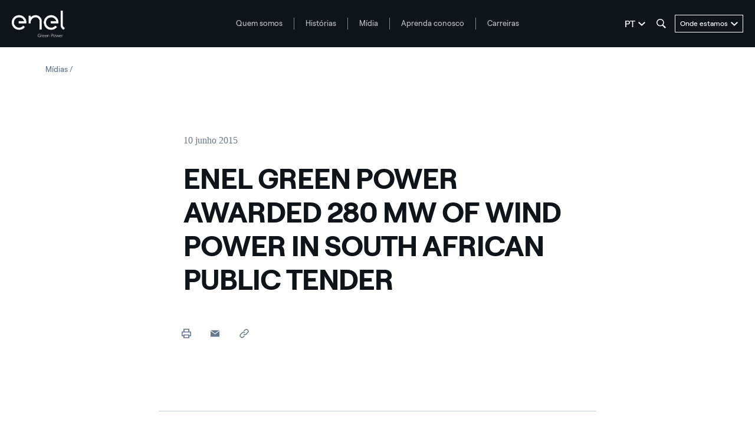

--- FILE ---
content_type: text/html;charset=utf-8
request_url: https://www.enelgreenpower.com/pt/midias/press/2015/06/enel-green-power-awarded-280-mw-of-wind-power-in-south-african-public-tender-
body_size: 46887
content:

<!DOCTYPE HTML>

<html lang="pt">



    <head>
        <meta http-equiv="content-type" content="text/html; charset=UTF-8"/>
        <title>ENEL GREEN POWER AWARDED 280 MW OF WIND POWER IN SOUTH AFRICAN PUBLIC TENDER  | Enel Green Power</title>
        
        
        <meta name="template" content="press-release"/>
        <meta name="viewport" content="width=device-width, initial-scale=1"/>

        

    
<script defer="defer" type="text/javascript" src="/.rum/@adobe/helix-rum-js@%5E2/dist/rum-standalone.js"></script>
<link rel="stylesheet" href="/etc.clientlibs/enel-egp/clientlibs/clientlib-bundle.lc-bd7a7136e8e0bd5bb71115f485dde65e-lc.min.css" type="text/css">









<script type="application/ld+json">
            {
                "@context": "https://schema.org/",
                "@type": "BreadcrumbList",
                "itemListElement": [{"position":1,"@type":"ListItem","item":{"name":"Mídias","@id":"https://www.enelgreenpower.com/pt/midias"}}]
            }

</script>










        
    
    

    

    
    
    


        

        
        


        
        
            <link rel="icon" type="image/vnd.microsoft.icon" href="https://www.enelgreenpower.com/content/enel-egp/favicon.ico"/>
            <link rel="shortcut icon" type="image/vnd.microsoft.icon" href="https://www.enelgreenpower.com/content/enel-egp/favicon.ico"/>
        

        <link rel="apple-touch-icon" href="https://www.enelgreenpower.com/content/enel-egp/apple-touch-icon.png"/>
        <link rel="apple-touch-icon-precomposed" href="https://www.enelgreenpower.com/content/enel-egp/apple-touch-icon-precomposed.png"/>

        


	<meta name="robots" content="index,follow"/>



        <script src="//assets.adobedtm.com/58373ae8f4f6/853068cefae7/launch-4745eb96bb9d.min.js"></script>


        

        

        
            <link rel="canonical" href="https://www.enelgreenpower.com/pt/midias/press/2015/06/enel-green-power-awarded-280-mw-of-wind-power-in-south-african-public-tender-"/>
        

        <link rel="alternate" hreflang="x-default" href="https://www.enelgreenpower.com/media/press/2015/06/enel-green-power-awarded-280-mw-of-wind-power-in-south-african-public-tender-"/>
        <link rel="alternate" hreflang="en" href="https://www.enelgreenpower.com/media/press/2015/06/enel-green-power-awarded-280-mw-of-wind-power-in-south-african-public-tender-"/>
<link rel="alternate" hreflang="es" href="https://www.enelgreenpower.com/es/medios/press/2015/06/enel-green-power-awarded-280-mw-of-wind-power-in-south-african-public-tender-"/>
<link rel="alternate" hreflang="pt-br" href="https://www.enelgreenpower.com/pt/midias/press/2015/06/enel-green-power-awarded-280-mw-of-wind-power-in-south-african-public-tender-"/>


        
        

    <meta property="og:locale" content="pt"/>
    
        <meta property="og:url" content="https://www.enelgreenpower.com/pt/midias/press/2015/06/enel-green-power-awarded-280-mw-of-wind-power-in-south-african-public-tender-"/>
    
    <meta property="og:type" content="press-release"/>
    <meta property="og:title" content="ENEL GREEN POWER AWARDED 280 MW OF WIND POWER IN SOUTH AFRICAN PUBLIC TENDER "/>
    <meta property="og:description" content=" "/>
    
    
    
    

        
        

    <meta name="twitter:card" content="summary"/>

    <meta name="twitter:title" content="ENEL GREEN POWER AWARDED 280 MW OF WIND POWER IN SOUTH AFRICAN PUBLIC TENDER "/>

    <meta name="twitter:description" content=" "/>

    

    
    



        
        

        <script>

            /**
             * get a cookie value
             * @param name
             * @returns {null|string}
             */
        function readCookie(name) {
            var nameEQ = name + "=";
            var ca = document.cookie.split(';');
            for(var i=0;i < ca.length;i++) {
                var c = ca[i];
                while (c.charAt(0)==' ') c = c.substring(1,c.length);
                if (c.indexOf(nameEQ) == 0) return c.substring(nameEQ.length,c.length);
            }
            return null;
        }

        /**
         * function to get parameters present more than once
         * @param parameterMap
         * @returns {*[]}
         */
        function getDuplicatedParameters (parameterMap) {
            var arr = parameterMap;
            var sorted_arr = arr.slice().sort();
            var results = [];
            for (var i = 0; i < arr.length - 1; i++) {
                if (sorted_arr[i + 1] == sorted_arr[i]) {
                    results.push(sorted_arr[i]);
                }
            }
            return results;
        }

        /**
         *
         * @param url
         * @returns {*[]}
         */
        function getParameterMapName (url) {
            var queryString = getQueryString(url);
            var parameterMaps = queryString.split("=");
            var paramsName = [];
            for(var i in parameterMaps)
            {
                var param = parameterMaps[i];
                var paramName;
                if (param.indexOf('?')>= 0) {
                    paramName = param.split('?')[1];
                } else {
                    paramName = param.split('&')[1];
                }
                paramsName[i] = paramName;
            }
            return paramsName;
        }

        function purgeDuplicatedParams (url) {
            var urlResult = url;
            var duplicatedParams = getDuplicatedParameters(getParameterMapName(url));
            for (var i in duplicatedParams) {
                urlResult = removeURLParameter(urlResult,duplicatedParams[i]);
            }
            return urlResult;
        }

            /**
             *
             * @param uri
             * @param key
             * @param value
             * @returns {*|string}
             */
        function updateQueryStringParameter(uri, key, value) {
            if (value != null && value.length > 0) {
                var re = new RegExp("([?&])" + key + "=.*?(&|$)", "i");
                var separator = uri.indexOf('?') !== -1 ? "&" : "?";
                if (uri.match(re)) {
                    return uri.replace(re, '$1' + key + "=" + value + '$2');
                }
                else {
                    return uri + separator + key + "=" + value;
                }
            }
            return uri;
        }

            /**
             *
             * @param url
             * @param parameter
             * @returns {*}
             */
        function removeURLParameter(url, parameter) {
            var urlparts= url.split('?');
            if (urlparts.length>=2) {
                var prefix= encodeURIComponent(parameter)+'=';
                var pars= urlparts[1].split(/[&;]/g);
                var removed = false;
                for (var i= pars.length; i-- > 0;) {
                    if (pars[i].lastIndexOf(prefix, 0) !== -1 && !removed) {
                        pars.splice(i, 1);
                        removed = true;
                    }
                }
                url= urlparts[0] + (pars.length > 0 ? '?' + pars.join('&') : "");
                return url;
            } else {
                return url;
            }
        }

        /**
         *
         * @param url
         * @param redirect
         * @returns {string}
         */
        function getQueryString(url, redirect) {
            var queryString = url.split('?')[1];
            if (typeof queryString == 'undefined') {
                queryString = '';
            } else {
                if (typeof (redirect)!= 'undefined' && redirect.indexOf('?')>0) {
                    queryString = '&' + queryString;
                } else {
                    queryString = '?' + queryString;
                }
            }
            return queryString;
        }

        if(readCookie('langRedirect') == null){
            document.cookie = "langRedirect=MQ==;path=/" ;
            var langMapString = null;
            var headElement = document.getElementsByTagName("head")[0];
            if(headElement != null && typeof headElement == "object"){
                var langMapString = headElement.getAttribute("data-attr-langredirect");
            }
            if( langMapString != null ){
                var browserlanguage = navigator.language;
                browserlanguage = browserlanguage.split("-")[0];
                var obj = JSON.parse(langMapString);
                var redirect = obj[browserlanguage];
                if(redirect != null){
                    redirect = purgeDuplicatedParams (redirect + getQueryString(window.location.href, redirect));
                    window.location.href=updateQueryStringParameter(redirect,'refred', document.referrer);
                }
            }
        }
    document.addEventListener("DOMContentLoaded", function(event) {
   		history.replaceState({}, 'Title', removeURLParameter(location.href, 'refred'));
   	});


        </script>

    </head>

<body class="press-release base page basicpage" id="press-release-2014627256">



    




    



    







<div id="app" data-search-api="test.api" data-gmap-api-key="AIzaSyBzU_NpfAeFo-nBBYxtmgCeFZa5fDciKbo" data-recaptcha-key="6Ld3p-MUAAAAAKFnjMWjnNY2-WINtC4mTp1ue0DR" data-enel-data-layer="{&#34;pagename&#34;:[&#34;pt&#34;,&#34;media&#34;,&#34;enel-green-power-awarded-280-mw-of-wind-power-in-south-african-public-tender-&#34;],&#34;pagetype&#34;:&#34;press-release&#34;,&#34;areatype&#34;:&#34;midias&#34;,&#34;language&#34;:&#34;pt&#34;}" data-site="com" data-aria-flk='{
        "pageDotAriaLabel":"Page dot %n",
        "previousAriaLabel":"Previous",
        "nextAriaLabel":"Next"
      }' v-cloak>

    
    
    












<main-navigation-new inline-template>
    <header aem-id="main-navigation-new" aem-comp="MainNavigationNew" :class="['MainNavigationNew', { 'search-open': isSearchOpen, 'megamenu-open': !!currentMenugamenu  }]" @click="onComponentClick" @keydown.esc="onEscKey" data-search-config="{&#34;minLength&#34;:3,&#34;suggests&#34;:{&#34;title&#34;:&#34;Sugestões&#34;,&#34;endpoint&#34;:&#34;https://www.enelgreenpower.com/pt/header-configuration/_jcr_content/header.jsonsuggestion.json&#34;},&#34;quickLinks&#34;:{&#34;title&#34;:&#34;Quick Links&#34;,&#34;entries&#34;:[{&#34;text&#34;:&#34;Vá para a página Países&#34;,&#34;href&#34;:&#34;https://www.enelgreenpower.com/pt/paises&#34;}]}}" data-content="{&#34;searchPath&#34;:&#34;https://www.enelgreenpower.com/pt/pesquisar&#34;,&#34;languages&#34;:[{&#34;url&#34;:&#34;https://www.enelgreenpower.com/media/press/2015/06/enel-green-power-awarded-280-mw-of-wind-power-in-south-african-public-tender-&#34;,&#34;label&#34;:&#34;EN&#34;,&#34;text&#34;:&#34;English&#34;,&#34;selected&#34;:false},{&#34;url&#34;:&#34;https://www.enelgreenpower.com/es/medios/press/2015/06/enel-green-power-awarded-280-mw-of-wind-power-in-south-african-public-tender-&#34;,&#34;label&#34;:&#34;ES&#34;,&#34;text&#34;:&#34;Español&#34;,&#34;selected&#34;:false},{&#34;url&#34;:&#34;https://www.enelgreenpower.com/pt/midias/press/2015/06/enel-green-power-awarded-280-mw-of-wind-power-in-south-african-public-tender-&#34;,&#34;label&#34;:&#34;PT&#34;,&#34;text&#34;:&#34;Portugués (BR)&#34;,&#34;selected&#34;:true}],&#34;menu&#34;:[{&#34;label&#34;:&#34;Quem somos&#34;,&#34;track&#34;:&#34;About Us&#34;,&#34;href&#34;:&#34;https://www.enelgreenpower.com/pt/quem-somos&#34;,&#34;cta&#34;:&#34;Saiba quem somos&#34;,&#34;ctaTrack&#34;:&#34;Find out about us &#34;,&#34;children&#34;:[{&#34;href&#34;:&#34;https://www.enelgreenpower.com/pt/quem-somos/a-empresa&#34;,&#34;label&#34;:&#34;A empresa&#34;,&#34;track&#34;:&#34;The Company&#34;},{&#34;href&#34;:&#34;https://www.enelgreenpower.com/pt/quem-somos/equipe-de-gestao&#34;,&#34;label&#34;:&#34;Equipe de Gerenciamento&#34;,&#34;track&#34;:&#34;Management Team&#34;},{&#34;href&#34;:&#34;https://www.enelgreenpower.com/pt/quem-somos/sustentabilidade&#34;,&#34;label&#34;:&#34;Sustentabilidade&#34;,&#34;track&#34;:&#34;Sustainability&#34;},{&#34;href&#34;:&#34;https://www.enelgreenpower.com/pt/quem-somos/inovacao&#34;,&#34;label&#34;:&#34;Inovação&#34;,&#34;track&#34;:&#34;Innovation&#34;},{&#34;href&#34;:&#34;https://www.enelgreenpower.com/pt/quem-somos/inovacao/3SUN-factory&#34;,&#34;label&#34;:&#34;3Sun Gigafactory&#34;,&#34;track&#34;:&#34;3Sun Gigafactory&#34;}]},{&#34;label&#34;:&#34;Histórias&#34;,&#34;track&#34;:&#34;Stories&#34;,&#34;href&#34;:&#34;https://www.enelgreenpower.com/pt/historias&#34;,&#34;cta&#34;:&#34;Saiba mais&#34;,&#34;ctaTrack&#34;:&#34;Find out more&#34;,&#34;children&#34;:[{&#34;href&#34;:&#34;https://www.enelgreenpower.com/pt/historias/sustentabilidade&#34;,&#34;label&#34;:&#34;Ser sustentáveis&#34;,&#34;track&#34;:&#34;Sustainability&#34;},{&#34;href&#34;:&#34;https://www.enelgreenpower.com/pt/historias/inovacao&#34;,&#34;label&#34;:&#34;Liderar a inovação&#34;,&#34;track&#34;:&#34;Driving innovation&#34;},{&#34;href&#34;:&#34;https://www.enelgreenpower.com/pt/historias/power-purchase-agreement&#34;,&#34;label&#34;:&#34;Power Purchase Agreement&#34;,&#34;track&#34;:&#34;Power Purchase Agreement&#34;},{&#34;href&#34;:&#34;https://www.enelgreenpower.com/pt/historias/egp-no-mundo&#34;,&#34;label&#34;:&#34;EGP no mundo&#34;,&#34;track&#34;:&#34;EGP around the World&#34;}]},{&#34;label&#34;:&#34;Mídia&#34;,&#34;track&#34;:&#34;Media&#34;,&#34;href&#34;:&#34;https://www.enelgreenpower.com/pt/midias&#34;,&#34;cta&#34;:&#34;Saiba mais&#34;,&#34;ctaTrack&#34;:&#34;Find out more&#34;,&#34;children&#34;:[{&#34;href&#34;:&#34;https://www.enelgreenpower.com/pt/pesquisar-noticias&#34;,&#34;label&#34;:&#34;Notícias&#34;,&#34;track&#34;:&#34;News&#34;},{&#34;href&#34;:&#34;https://www.enelgreenpower.com/pt/pesquise-comunicados-de-imprensa&#34;,&#34;label&#34;:&#34;Releases para a imprensa&#34;,&#34;track&#34;:&#34;Press releases&#34;},{&#34;href&#34;:&#34;https://www.enelgreenpower.com/pt/pesquisar-fotos&#34;,&#34;label&#34;:&#34;Galeria de fotos&#34;,&#34;track&#34;:&#34;Photo gallery&#34;},{&#34;href&#34;:&#34;https://www.enelgreenpower.com/pt/pesquisar-videos&#34;,&#34;label&#34;:&#34;Galeria de vídeos&#34;,&#34;track&#34;:&#34;Video gallery&#34;},{&#34;href&#34;:&#34;https://www.enelgreenpower.com/pt/midias/centrais-renovaveis-videos&#34;,&#34;label&#34;:&#34;Vídeos 360º&#34;,&#34;track&#34;:&#34;360º videos&#34;}]},{&#34;label&#34;:&#34;Aprenda conosco&#34;,&#34;track&#34;:&#34;Learn with us&#34;,&#34;href&#34;:&#34;https://www.enelgreenpower.com/pt/learning-hub&#34;,&#34;cta&#34;:&#34;O que você quer aprender hoje?&#34;,&#34;ctaTrack&#34;:&#34;Find out more&#34;,&#34;children&#34;:[{&#34;href&#34;:&#34;https://www.enelgreenpower.com/pt/learning-hub/energias-renoveveis&#34;,&#34;label&#34;:&#34;Energia renovável&#34;,&#34;track&#34;:&#34;Renewable energy&#34;},{&#34;href&#34;:&#34;https://www.enelgreenpower.com/pt/learning-hub/desenvolvimento-sustentavel&#34;,&#34;label&#34;:&#34;Desenvolvimento sustentável&#34;,&#34;track&#34;:&#34;Sustainable development&#34;},{&#34;href&#34;:&#34;https://www.enelgreenpower.com/pt/learning-hub/transicao-energetica&#34;,&#34;label&#34;:&#34;Transição energética&#34;,&#34;track&#34;:&#34;Energy transition&#34;},{&#34;href&#34;:&#34;https://www.enelgreenpower.com/pt/learning-hub/gigawhat&#34;,&#34;label&#34;:&#34;Gigawhat?&#34;,&#34;track&#34;:&#34;Gigawhat?&#34;},{&#34;href&#34;:&#34;https://www.enelgreenpower.com/pt/learning-hub/debates&#34;,&#34;label&#34;:&#34;Debates&#34;,&#34;track&#34;:&#34;Debates&#34;},{&#34;href&#34;:&#34;https://www.enelgreenpower.com/pt/learning-hub/glossario&#34;,&#34;label&#34;:&#34;Glossário&#34;,&#34;track&#34;:&#34;Glossary&#34;}]},{&#34;label&#34;:&#34;Carreiras&#34;,&#34;track&#34;:&#34;Careers&#34;,&#34;href&#34;:&#34;https://www.enelgreenpower.com/pt/carreiras#posizioni-aperte&#34;,&#34;cta&#34;:&#34;Junte-se a nós&#34;,&#34;ctaTrack&#34;:&#34;Join us&#34;,&#34;children&#34;:[{&#34;href&#34;:&#34;https://www.enelgreenpower.com/pt/carreiras#posizioni-aperte&#34;,&#34;label&#34;:&#34;Vagas abertas&#34;,&#34;track&#34;:&#34;Open positions&#34;},{&#34;href&#34;:&#34;https://www.enelgreenpower.com/pt/carreiras#posizioni-aperte&#34;,&#34;label&#34;:&#34;Candidatura espontânea&#34;,&#34;track&#34;:&#34;Spontaneous application&#34;}]}],&#34;countries&#34;:{&#34;ctaTrack&#34;:&#34;Explore the plants&#34;,&#34;cta&#34;:&#34;Conheça as centrais&#34;,&#34;label&#34;:&#34;Conheça as centrais&#34;,&#34;href&#34;:&#34;https://www.enelgreenpower.com/pt/nossos-projetos&#34;,&#34;children&#34;:[{&#34;label&#34;:&#34;Europa&#34;,&#34;cta&#34;:&#34;Descubra Europa&#34;,&#34;ctaTrack&#34;:&#34;Descubra Europa&#34;,&#34;href&#34;:&#34;https://www.enelgreenpower.com/pt/paises/europa&#34;,&#34;children&#34;:[{&#34;href&#34;:&#34;https://www.enelgreenpower.com/pt/paises/europa/italia&#34;,&#34;label&#34;:&#34;Itália&#34;,&#34;flag&#34;:&#34;/content/dam/static_folder/paesi/assets/images/flags/italia.png&#34;},{&#34;href&#34;:&#34;https://www.enelgreenpower.com/pt/paises/europa/espanha&#34;,&#34;label&#34;:&#34;Espanha&#34;,&#34;flag&#34;:&#34;/content/dam/static_folder/paesi/assets/images/flags/spagna.png&#34;},{&#34;href&#34;:&#34;https://www.enelgreenpower.com/pt/paises/europa/grecia&#34;,&#34;label&#34;:&#34;Grécia&#34;,&#34;flag&#34;:&#34;/content/dam/static_folder/paesi/assets/images/flags/grecia.png&#34;},{&#34;href&#34;:&#34;https://www.enelgreenpower.com/pt/paises/europa/portugal&#34;,&#34;label&#34;:&#34;Portugal&#34;,&#34;flag&#34;:&#34;/content/dam/static_folder/paesi/assets/images/flags/portogallo.png&#34;},{&#34;href&#34;:&#34;https://www.enelgreenpower.com/pt/paises/europa/alemanha&#34;,&#34;label&#34;:&#34;Alemanha&#34;,&#34;flag&#34;:&#34;/content/dam/static_folder/paesi/assets/images/flags/germania.png&#34;}]},{&#34;label&#34;:&#34;América do Norte&#34;,&#34;cta&#34;:&#34;Descubra América do Norte&#34;,&#34;ctaTrack&#34;:&#34;Descubra América do Norte&#34;,&#34;href&#34;:&#34;https://www.enelgreenpower.com/pt/paises/america-do-norte&#34;,&#34;children&#34;:[{&#34;href&#34;:&#34;https://www.enelgreenpower.com/pt/paises/america-do-norte/estados-unidos&#34;,&#34;label&#34;:&#34;Estados Unidos&#34;,&#34;flag&#34;:&#34;/content/dam/static_folder/paesi/assets/images/flags/stati_uniti.png&#34;},{&#34;href&#34;:&#34;https://www.enelgreenpower.com/pt/paises/america-do-norte/mexico&#34;,&#34;label&#34;:&#34;México&#34;,&#34;flag&#34;:&#34;/content/dam/static_folder/paesi/assets/images/flags/messico.png&#34;},{&#34;href&#34;:&#34;https://www.enelgreenpower.com/pt/paises/america-do-norte/canada&#34;,&#34;label&#34;:&#34;Canadá&#34;,&#34;flag&#34;:&#34;/content/dam/static_folder/paesi/assets/images/flags/canada.png&#34;}]},{&#34;label&#34;:&#34;América Central&#34;,&#34;cta&#34;:&#34;Descubra América Central&#34;,&#34;ctaTrack&#34;:&#34;Descubra América Central&#34;,&#34;href&#34;:&#34;https://www.enelgreenpower.com/pt/paises/america-central&#34;,&#34;children&#34;:[{&#34;href&#34;:&#34;https://www.enelgreenpower.com/pt/paises/america-central/panama&#34;,&#34;label&#34;:&#34;Panamá&#34;,&#34;flag&#34;:&#34;/content/dam/static_folder/paesi/assets/images/flags/panama.png&#34;},{&#34;href&#34;:&#34;https://www.enelgreenpower.com/pt/paises/america-central/guatemala&#34;,&#34;label&#34;:&#34;Guatemala&#34;,&#34;flag&#34;:&#34;/content/dam/static_folder/paesi/assets/images/flags/guatemala.png&#34;},{&#34;href&#34;:&#34;https://www.enelgreenpower.com/pt/paises/america-central/costa-rica&#34;,&#34;label&#34;:&#34;Costa Rica&#34;,&#34;flag&#34;:&#34;/content/dam/static_folder/paesi/assets/images/flags/costa_rica.png&#34;}]},{&#34;label&#34;:&#34;América do Sul&#34;,&#34;cta&#34;:&#34;Descubre América do Sul&#34;,&#34;ctaTrack&#34;:&#34;Descubre América do Sul&#34;,&#34;href&#34;:&#34;https://www.enelgreenpower.com/pt/paises/america-do-sul&#34;,&#34;children&#34;:[{&#34;href&#34;:&#34;https://www.enelgreenpower.com/pt/paises/america-do-sul/argentina&#34;,&#34;label&#34;:&#34;Argentina&#34;,&#34;flag&#34;:&#34;/content/dam/static_folder/paesi/assets/images/flags/argentina.png&#34;},{&#34;href&#34;:&#34;https://www.enelgreenpower.com/pt/paises/america-do-sul/brasil&#34;,&#34;label&#34;:&#34;Brasil&#34;,&#34;flag&#34;:&#34;/content/dam/static_folder/paesi/assets/images/flags/brasile.png&#34;},{&#34;href&#34;:&#34;https://www.enelgreenpower.com/pt/paises/america-do-sul/chile&#34;,&#34;label&#34;:&#34;Chile&#34;,&#34;flag&#34;:&#34;/content/dam/static_folder/paesi/assets/images/flags/cile.png&#34;},{&#34;href&#34;:&#34;https://www.enelgreenpower.com/pt/paises/america-do-sul/colombia&#34;,&#34;label&#34;:&#34;Colômbia&#34;,&#34;flag&#34;:&#34;/content/dam/static_folder/paesi/assets/images/flags/colombia.png&#34;}]},{&#34;label&#34;:&#34;África&#34;,&#34;cta&#34;:&#34;Descubre África&#34;,&#34;ctaTrack&#34;:&#34;Descubre África&#34;,&#34;href&#34;:&#34;https://www.enelgreenpower.com/pt/paises/africa&#34;,&#34;children&#34;:[{&#34;href&#34;:&#34;https://www.enelgreenpower.com/pt/paises/africa/africa-do-sul&#34;,&#34;label&#34;:&#34;África do Sul&#34;,&#34;flag&#34;:&#34;/content/dam/static_folder/paesi/assets/images/flags/sudafrica.png&#34;},{&#34;href&#34;:&#34;https://www.enelgreenpower.com/pt/paises/africa/marrocos&#34;,&#34;label&#34;:&#34;Marrocos&#34;,&#34;flag&#34;:&#34;/content/dam/static_folder/paesi/assets/images/flags/marocco.png&#34;},{&#34;href&#34;:&#34;https://www.enelgreenpower.com/pt/paises/africa/quenia&#34;,&#34;label&#34;:&#34;Quênia&#34;,&#34;flag&#34;:&#34;/content/dam/static_folder/paesi/assets/images/flags/kenya.png&#34;},{&#34;href&#34;:&#34;https://www.enelgreenpower.com/pt/paises/africa/zambia&#34;,&#34;label&#34;:&#34;Zâmbia&#34;,&#34;flag&#34;:&#34;/content/dam/static_folder/paesi/assets/images/flags/zambia.png&#34;},{&#34;href&#34;:&#34;https://www.enelgreenpower.com/pt/paises/africa/etiopia&#34;,&#34;label&#34;:&#34;Etiópia&#34;,&#34;flag&#34;:&#34;/content/dam/static_folder/paesi/assets/images/flags/etiopia.png&#34;}]},{&#34;label&#34;:&#34;Oceania&#34;,&#34;cta&#34;:&#34;Descubre Oceania&#34;,&#34;ctaTrack&#34;:&#34;Descubre Oceania&#34;,&#34;href&#34;:&#34;https://www.enelgreenpower.com/pt/paises/oceania&#34;,&#34;children&#34;:[{&#34;href&#34;:&#34;https://www.enelgreenpower.com/pt/paises/oceania/australia&#34;,&#34;label&#34;:&#34;Austrália&#34;,&#34;flag&#34;:&#34;/content/dam/static_folder/paesi/assets/images/flags/australia.png&#34;}]},{&#34;label&#34;:&#34;Ásia&#34;,&#34;cta&#34;:&#34;Descubre Ásia&#34;,&#34;ctaTrack&#34;:&#34;Descubre Ásia&#34;,&#34;href&#34;:&#34;https://www.enelgreenpower.com/pt/paises/asia&#34;,&#34;children&#34;:[{&#34;href&#34;:&#34;https://www.enelgreenpower.com/pt/paises/asia/india&#34;,&#34;label&#34;:&#34;Índia&#34;,&#34;flag&#34;:&#34;/content/dam/static_folder/paesi/assets/images/flags/india.png&#34;},{&#34;href&#34;:&#34;https://www.enelgreenpower.com/pt/paises/asia/vietna&#34;,&#34;label&#34;:&#34;Vietnã&#34;,&#34;flag&#34;:&#34;/content/dam/static_folder/paesi/assets/images/flags/vietnam.png&#34;}]}]}}" data-items="[{&#34;label&#34;:&#34;Quem somos&#34;,&#34;track&#34;:&#34;About Us&#34;,&#34;href&#34;:&#34;https://www.enelgreenpower.com/pt/quem-somos&#34;,&#34;cta&#34;:&#34;Saiba quem somos&#34;,&#34;ctaTrack&#34;:&#34;Find out about us &#34;,&#34;isCta&#34;:false,&#34;desc&#34;:&#34;Lideramos a transição energética para deter as mudanças climáticas.&#34;,&#34;children&#34;:[{&#34;label&#34;:&#34;A empresa&#34;,&#34;track&#34;:&#34;The Company&#34;,&#34;desc&#34;:&#34;Estamos presentes no mundo inteiro com nossas centrais de energia de fontes renováveis. Promovemos a eletrificação e a energia sustentável cuidando das pessoas e do meio ambiente e avançamos constantemente em direção aos limites tecnológicos e à conscientização das partes interessadas.&#34;,&#34;cta&#34;:&#34;Saiba quem somos&#34;,&#34;ctaTrack&#34;:&#34;Find out about us &#34;,&#34;href&#34;:&#34;https://www.enelgreenpower.com/pt/quem-somos/a-empresa&#34;,&#34;ctaAriaLabel&#34;:&#34;Saiba quem somos&#34;,&#34;secondaryCta&#34;:{&#34;label&#34;:&#34;Saiba nossa missão&#34;,&#34;track&#34;:&#34;Find out our mission&#34;,&#34;href&#34;:&#34;https://www.enelgreenpower.com/pt/quem-somos/missao-e-alma&#34;,&#34;ariaLabel&#34;:&#34;Saiba nossa missão&#34;},&#34;image&#34;:&#34;/content/dam/enel-egp/immagini/menu/mission_1600x900.jpg&#34;,&#34;cards&#34;:false,&#34;numbers&#34;:false},{&#34;label&#34;:&#34;Equipe de Gerenciamento&#34;,&#34;track&#34;:&#34;Management Team&#34;,&#34;desc&#34;:&#34;Histórias e habilidades das pessoas que direcionam nossas escolhas para um futuro mais sustentável.&#34;,&#34;cta&#34;:&#34;Saiba mais sobre a nossa Equipe de Gerenciamento&#34;,&#34;ctaTrack&#34;:&#34;Get to know our Management Team&#34;,&#34;href&#34;:&#34;https://www.enelgreenpower.com/pt/quem-somos/equipe-de-gestao&#34;,&#34;ctaAriaLabel&#34;:&#34;Saiba mais sobre a nossa Equipe de Gerenciamento&#34;,&#34;secondaryCta&#34;:false,&#34;image&#34;:&#34;/content/dam/enel-egp/immagini/menu/management_menu_1600x900.jpg&#34;,&#34;cards&#34;:false,&#34;numbers&#34;:false},{&#34;label&#34;:&#34;Sustentabilidade&#34;,&#34;track&#34;:&#34;Sustainability&#34;,&#34;desc&#34;:&#34;Produzir energia limpa graças a energias renováveis é apenas uma parte do nosso trabalho: nosso negócio abraça a sustentabilidade em todas as fases da vida de um projeto.&#34;,&#34;cta&#34;:&#34;Da energia verde à energia sustentável&#34;,&#34;ctaTrack&#34;:&#34;From green energy to sustainable energy&#34;,&#34;href&#34;:&#34;https://www.enelgreenpower.com/pt/quem-somos/sustentabilidade&#34;,&#34;ctaAriaLabel&#34;:&#34;Da energia verde à energia sustentável&#34;,&#34;secondaryCta&#34;:false,&#34;image&#34;:&#34;/content/dam/enel-egp/immagini/menu/sostenibilita_menu_1600x900.jpg&#34;,&#34;cards&#34;:false,&#34;numbers&#34;:false},{&#34;label&#34;:&#34;Inovação&#34;,&#34;track&#34;:&#34;Innovation&#34;,&#34;desc&#34;:&#34;Tecnologias inovadoras, processos mais seguros e performáticos, novas habilidades sempre atualizadas. Estamos constantemente à procura de soluções inovadoras para produzir energia limpa de forma mais eficiente e sustentável.&#34;,&#34;cta&#34;:&#34;Saiba mais sobre como estamos acelerando a transição energética&#34;,&#34;ctaTrack&#34;:&#34;Discover how we’re accelerating the energy transition&#34;,&#34;href&#34;:&#34;https://www.enelgreenpower.com/pt/quem-somos/inovacao&#34;,&#34;ctaAriaLabel&#34;:&#34;Saiba mais sobre como estamos acelerando a transição energética&#34;,&#34;secondaryCta&#34;:{&#34;label&#34;:&#34;Gestão circular dos materiais&#34;,&#34;track&#34;:&#34;Circular materials management&#34;,&#34;href&#34;:&#34;https://www.enelgreenpower.com/pt/quem-somos/gestao-sostentavel-materiais&#34;,&#34;ariaLabel&#34;:&#34;Gestão circular dos materiais&#34;},&#34;image&#34;:&#34;/content/dam/enel-egp/immagini/menu/hero-innovazione.jpg&#34;,&#34;cards&#34;:false,&#34;numbers&#34;:false},{&#34;label&#34;:&#34;3Sun Gigafactory&#34;,&#34;track&#34;:&#34;3Sun Gigafactory&#34;,&#34;desc&#34;:&#34;\&#34;A fábrica do sol\&#34;, inaugurada na Catânia em 2010, se tornará a maior fábrica de painéis fotovoltaicos de última geração da Europa.&#34;,&#34;cta&#34;:&#34;Saiba mais&#34;,&#34;ctaTrack&#34;:&#34;Find out more&#34;,&#34;href&#34;:&#34;https://www.enelgreenpower.com/pt/quem-somos/inovacao/3SUN-factory&#34;,&#34;ctaAriaLabel&#34;:&#34;Saiba mais sobre 3Sun Gigafactory&#34;,&#34;secondaryCta&#34;:false,&#34;image&#34;:&#34;/content/dam/enel-egp/immagini/menu/3SUN-factory.jpg&#34;,&#34;cards&#34;:false,&#34;numbers&#34;:false}]},{&#34;label&#34;:&#34;Histórias&#34;,&#34;track&#34;:&#34;Stories&#34;,&#34;href&#34;:&#34;https://www.enelgreenpower.com/pt/historias&#34;,&#34;cta&#34;:&#34;Saiba mais&#34;,&#34;ctaTrack&#34;:&#34;Find out more&#34;,&#34;isCta&#34;:false,&#34;desc&#34;:&#34;Nossa energia bem contada.&#34;,&#34;children&#34;:[{&#34;label&#34;:&#34;Ser sustentáveis&#34;,&#34;track&#34;:&#34;Sustainability&#34;,&#34;desc&#34;:&#34;Esses somos nós. Essas são as nossas histórias de sustentabilidade, nossa palavra de ordem.&#34;,&#34;cta&#34;:&#34;Vá para nossas histórias de Sustentabilidade&#34;,&#34;ctaTrack&#34;:&#34;Go to our Sustainability stories&#34;,&#34;href&#34;:&#34;https://www.enelgreenpower.com/pt/historias/sustentabilidade&#34;,&#34;ctaAriaLabel&#34;:&#34;Vá para nossas histórias de Sustentabilidade&#34;,&#34;secondaryCta&#34;:false,&#34;image&#34;:false,&#34;cards&#34;:[{&#34;title&#34;:&#34;WinDesign: a nova era da energia eólica começa com o design&#34;,&#34;track&#34;:&#34;WinDesign: the new era of wind power starts with design&#34;,&#34;href&#34;:&#34;https://www.enelgreenpower.com/pt/historias/articles/2025/04/windesign-concurso-helices-eolicas-sustentaveis&#34;,&#34;ariaLabel&#34;:&#34;card&#34;,&#34;image&#34;:&#34;/content/dam/enel-egp/immagini/articoli/storie/banner-unico.jpg&#34;,&#34;tags&#34;:false},{&#34;title&#34;:&#34;O valor das mini-usinas hidrelétricas italianas&#34;,&#34;track&#34;:&#34;the value of Italy&#39;s mini-hydro plants&#34;,&#34;href&#34;:&#34;https://www.enelgreenpower.com/pt/historias/articles/2024/11/mini-hidreletricas-italia&#34;,&#34;ariaLabel&#34;:&#34;card&#34;,&#34;image&#34;:&#34;/content/dam/enel-egp/immagini/articoli/storie/header_Tessore-2_2400x1160.jpg&#34;,&#34;tags&#34;:false},{&#34;title&#34;:&#34;Patrimônio arqueológico e desenvolvimento sustentável&#34;,&#34;track&#34;:&#34;Archaeological heritage and sustainable development&#34;,&#34;href&#34;:&#34;https://www.enelgreenpower.com/pt/historias/articles/2024/11/arqueologia-preventiva-desenvolvimento-sustentavel&#34;,&#34;ariaLabel&#34;:&#34;card&#34;,&#34;image&#34;:&#34;/content/dam/enel-egp/immagini/articoli/storie/archeologia/Spagna – scavi dell’insediamento protostorico risalente all’Età del Bronzo Finale presso il sito di Brovales .jpg&#34;,&#34;tags&#34;:false},{&#34;title&#34;:&#34;Energia geotérmica e desenvolvimento sustentável&#34;,&#34;track&#34;:&#34;Geothermal energy and sustainable development&#34;,&#34;href&#34;:&#34;https://www.enelgreenpower.com/pt/historias/articles/2024/10/energia-geotermica-toscana-desenvolvimento-sustentavel&#34;,&#34;ariaLabel&#34;:&#34;card&#34;,&#34;image&#34;:&#34;/content/dam/enel-egp/immagini/articoli/storie/geo-vapore_2400x1160.jpg&#34;,&#34;tags&#34;:false},{&#34;title&#34;:&#34;Do calor da terra à energia dos rios&#34;,&#34;track&#34;:&#34;From the heat of the Earth to the energy of rivers&#34;,&#34;href&#34;:&#34;https://www.enelgreenpower.com/pt/historias/articles/2024/03/viagens-centrais-turismo-sustentavel&#34;,&#34;ariaLabel&#34;:&#34;card&#34;,&#34;image&#34;:&#34;/content/dam/enel-egp/immagini/articoli/storie/TurismoSostenibile_1200x630.jpg&#34;,&#34;tags&#34;:false},{&#34;title&#34;:&#34;Sustainability and family farming&#34;,&#34;track&#34;:&#34;Sustainability and family farming&#34;,&#34;href&#34;:&#34;https://www.enelgreenpower.com/pt/historias/articles/2024/02/agroecologia-projeto-sustentavel-brasil&#34;,&#34;ariaLabel&#34;:&#34;card&#34;,&#34;image&#34;:&#34;/content/dam/enel-egp/immagini/articoli/storie/sus_wonder_brasile-6_2400x1160.jpg&#34;,&#34;tags&#34;:false},{&#34;title&#34;:&#34;Apoio para estudar energias renováveis&#34;,&#34;track&#34;:&#34;Support for studying renewable energies&#34;,&#34;href&#34;:&#34;https://www.enelgreenpower.com/pt/historias/articles/2024/01/goal-5-oltre-i-pregiudizi-di-genere1&#34;,&#34;ariaLabel&#34;:&#34;card&#34;,&#34;image&#34;:&#34;/content/dam/enel-egp/video/storie/kaylie-tippit/11_Goal5-Tipp_Thumb--HP.jpg&#34;,&#34;tags&#34;:false},{&#34;title&#34;:&#34;Construindo energias renováveis com BIM&#34;,&#34;track&#34;:&#34;Building renewables with BIM&#34;,&#34;href&#34;:&#34;https://www.enelgreenpower.com/pt/historias/articles/2023/11/engenheira-projeto-renovaveis-bim&#34;,&#34;ariaLabel&#34;:&#34;card&#34;,&#34;image&#34;:&#34;/content/dam/enel-egp/video/storie/chiara-butera/PT-10_Goal5-Butera_Thumb.jpg&#34;,&#34;tags&#34;:false}]},{&#34;label&#34;:&#34;Liderar a inovação&#34;,&#34;track&#34;:&#34;Driving innovation&#34;,&#34;desc&#34;:&#34;Não há sustentabilidade sem inovação. É assim que nosso progresso tecnológico nos permite ser cada vez mais sustentáveis.&#34;,&#34;cta&#34;:&#34;Vá para nossas histórias de Inovação&#34;,&#34;ctaTrack&#34;:&#34;Go to our Innovation stories&#34;,&#34;href&#34;:&#34;https://www.enelgreenpower.com/pt/historias/inovacao&#34;,&#34;ctaAriaLabel&#34;:&#34;Vá para nossas histórias de Inovação&#34;,&#34;secondaryCta&#34;:false,&#34;image&#34;:false,&#34;cards&#34;:[{&#34;title&#34;:&#34;Hidroeletricidade, protagonista na transição energética&#34;,&#34;track&#34;:&#34;Hydroelectric, a key player in today’s energy transition&#34;,&#34;href&#34;:&#34;https://www.enelgreenpower.com/pt/historias/articles/2022/11/papel-hidroeletricidade-transicao-energetica&#34;,&#34;ariaLabel&#34;:&#34;card&#34;,&#34;image&#34;:&#34;/content/dam/enel-egp/immagini/articoli/storie/impianto-idroelettrico_2400x1160.jpg&#34;,&#34;tags&#34;:false},{&#34;title&#34;:&#34;Energia Renovável e baterias, uma combinação natural&#34;,&#34;track&#34;:&#34;Renewables and batteries, a natural combination&#34;,&#34;href&#34;:&#34;https://www.enelgreenpower.com/pt/historias/articles/2022/09/renovaveis-armazenamento-processo-eletrificacao&#34;,&#34;ariaLabel&#34;:&#34;card&#34;,&#34;image&#34;:&#34;/content/dam/enel-egp/immagini/articoli/storie/rinnovabili-batterie_2400x1160.jpg&#34;,&#34;tags&#34;:false},{&#34;title&#34;:&#34;Painéis solares mais eficientes&#34;,&#34;track&#34;:&#34;More efficient solar panels&#34;,&#34;href&#34;:&#34;https://www.enelgreenpower.com/pt/historias/articles/2022/09/eficiencia-paineis-solares-solucoes-inovadores&#34;,&#34;ariaLabel&#34;:&#34;card&#34;,&#34;image&#34;:&#34;/content/dam/enel-egp/immagini/storie/operaio-enel-pannello-solare_2400x1160.jpg&#34;,&#34;tags&#34;:false},{&#34;title&#34;:&#34;Salas de controle do México, Chile e Espanha&#34;,&#34;track&#34;:&#34;Control rooms in Mexico, Chile and Spain&#34;,&#34;href&#34;:&#34;https://www.enelgreenpower.com/pt/historias/articles/2022/08/salas-controle-digitalizacao-futuro-energia&#34;,&#34;ariaLabel&#34;:&#34;card&#34;,&#34;image&#34;:&#34;/content/dam/enel-egp/immagini/storie/control-room-enel-1_2400x1160.jpg&#34;,&#34;tags&#34;:false},{&#34;title&#34;:&#34;Rumo à “Giga-fábrica” em tempo recorde&#34;,&#34;track&#34;:&#34;Towards the GigaFactory in record time&#34;,&#34;href&#34;:&#34;https://www.enelgreenpower.com/pt/quem-somos/inovacao/3SUN-factory/historia-3sun-record-rendimento&#34;,&#34;ariaLabel&#34;:&#34;card&#34;,&#34;image&#34;:&#34;/content/dam/enel-egp/immagini/menu/3sun-cinque_2400x1160.JPG&#34;,&#34;tags&#34;:false},{&#34;title&#34;:&#34;A inovação do hidrogênio tem seu coração na Sicília&#34;,&#34;track&#34;:&#34;NextHy in Sicily is at the heart of innovation in green hydrogen&#34;,&#34;href&#34;:&#34;https://www.enelgreenpower.com/pt/historias/articles/2021/12/nexthy-hidrogenio-verde-sicilia&#34;,&#34;ariaLabel&#34;:&#34;card&#34;,&#34;image&#34;:&#34;/content/dam/enel-egp/immagini/articoli/storie/idrogeno-nexthy_2400x1160.jpg&#34;,&#34;tags&#34;:false},{&#34;title&#34;:&#34;Começa uma nova história para a transição energética&#34;,&#34;track&#34;:&#34;A new chapter in the energy transition&#34;,&#34;href&#34;:&#34;https://www.enelgreenpower.com/pt/historias/articles/2021/10/hidrogenio-verde-punta-arenas-chile&#34;,&#34;ariaLabel&#34;:&#34;card&#34;,&#34;image&#34;:&#34;/content/dam/enel-egp/immagini/articoli/storie/idrogeno-cile_2400x1160.jpg&#34;,&#34;tags&#34;:false},{&#34;title&#34;:&#34;Renováveis: sentinelas contra incêndios&#34;,&#34;track&#34;:&#34;Renováveis: sentinelas contra incêndios&#34;,&#34;href&#34;:&#34;https://www.enelgreenpower.com/pt/historias/articles/2021/09/sensores-incendios-centrais-renovaveis&#34;,&#34;ariaLabel&#34;:&#34;card&#34;,&#34;image&#34;:&#34;/content/dam/enel-egp/immagini/articoli/storie/incendi-prevenzione-impianti_2400x1160.jpg&#34;,&#34;tags&#34;:false}]},{&#34;label&#34;:&#34;Power Purchase Agreement&#34;,&#34;track&#34;:&#34;Power Purchase Agreement&#34;,&#34;desc&#34;:&#34;Uma nova maneira de entender o conceito de parceria: todas as histórias dos clientes da Enel Green Power que decidiram mudar o futuro e as ferramentas para alcançá-lo.&#34;,&#34;cta&#34;:&#34;Vá para nossas histórias sobre PPA&#34;,&#34;ctaTrack&#34;:&#34;Go to our PPA stories&#34;,&#34;href&#34;:&#34;https://www.enelgreenpower.com/pt/historias/power-purchase-agreement&#34;,&#34;ctaAriaLabel&#34;:&#34;Vá para nossas histórias sobre PPA&#34;,&#34;secondaryCta&#34;:false,&#34;image&#34;:false,&#34;cards&#34;:[{&#34;title&#34;:&#34;Hidrogênio verde e minas&#34;,&#34;track&#34;:&#34;Green hydrogen and mines&#34;,&#34;href&#34;:&#34;https://www.enelgreenpower.com/pt/historias/articles/2021/11/hidrogenio-verde-minas&#34;,&#34;ariaLabel&#34;:&#34;card&#34;,&#34;image&#34;:&#34;/content/dam/enel-egp/immagini/menu/idrogeno-verde-mines_2400x1160.jpg&#34;,&#34;tags&#34;:false},{&#34;title&#34;:&#34;Painéis solares sustentáveis&#34;,&#34;track&#34;:&#34;Sustainable solar panels&#34;,&#34;href&#34;:&#34;https://www.enelgreenpower.com/pt/historias/articles/2021/07/paineis-solares-sustentaveis&#34;,&#34;ariaLabel&#34;:&#34;card&#34;,&#34;image&#34;:&#34;/content/dam/enel-egp/immagini/menu/pannelli-sostenibili_2400x1160-menu.jpg&#34;,&#34;tags&#34;:false},{&#34;title&#34;:&#34;Engajamento comunitário&#34;,&#34;track&#34;:&#34;Community engagement&#34;,&#34;href&#34;:&#34;https://www.enelgreenpower.com/pt/historias/articles/2021/06/criar-beneficios-comunidades-locais&#34;,&#34;ariaLabel&#34;:&#34;card&#34;,&#34;image&#34;:&#34;/content/dam/enel-egp/immagini/menu/sostenibilita-comunita_2400x1160.jpg&#34;,&#34;tags&#34;:false},{&#34;title&#34;:&#34;Uso do solo, habitats e RE&#34;,&#34;track&#34;:&#34;Land use, habitat and RE&#34;,&#34;href&#34;:&#34;https://www.enelgreenpower.com/pt/historias/articles/2021/04/sustentabilidade-energias-renovaveis&#34;,&#34;ariaLabel&#34;:&#34;card&#34;,&#34;image&#34;:&#34;/content/dam/enel-egp/immagini/menu/utilizzo-terra-ovini_2400x1160.jpg&#34;,&#34;tags&#34;:false}]},{&#34;label&#34;:&#34;EGP no mundo&#34;,&#34;track&#34;:&#34;EGP around the World&#34;,&#34;desc&#34;:&#34;Temos um mundo de energia renovável para descobrir: confira todas as histórias e rostos da Enel Green Power nos 5 continentes.&#34;,&#34;cta&#34;:&#34;Vá para as histórias sobre a EGP pelo mundo&#34;,&#34;ctaTrack&#34;:&#34;Go to the stories about EGP around the world&#34;,&#34;href&#34;:&#34;https://www.enelgreenpower.com/pt/historias/egp-no-mundo&#34;,&#34;ctaAriaLabel&#34;:&#34;Vá para as histórias sobre a EGP pelo mundo&#34;,&#34;secondaryCta&#34;:false,&#34;image&#34;:false,&#34;cards&#34;:[{&#34;title&#34;:&#34;Um grande futuro em uma região rica em história&#34;,&#34;track&#34;:&#34;A great future for an area steeped in history&#34;,&#34;href&#34;:&#34;https://www.enelgreenpower.com/pt/historias/articles/2022/10/novo-parque-solar-trino&#34;,&#34;ariaLabel&#34;:&#34;card&#34;,&#34;image&#34;:&#34;/content/dam/enel-egp/immagini/articoli/storie/trino-pannelli-solari_2400x1160.jpg&#34;,&#34;tags&#34;:false},{&#34;title&#34;:&#34;Um dia dedicado ao esporte, à natureza e sustentabilidade &#34;,&#34;track&#34;:&#34;A day dedicated to sports, nature and sustainability&#34;,&#34;href&#34;:&#34;https://www.enelgreenpower.com/pt/historias/articles/2022/10/ativacao-influenciadores-giro-dell-acqua&#34;,&#34;ariaLabel&#34;:&#34;card&#34;,&#34;image&#34;:&#34;/content/dam/enel-egp/immagini/articoli/storie/giro-acqua-04_2400x1160.jpg&#34;,&#34;tags&#34;:false},{&#34;title&#34;:&#34;Uma época terminou em Teruel&#34;,&#34;track&#34;:&#34;The end of an era in Teruel&#34;,&#34;href&#34;:&#34;https://www.enelgreenpower.com/pt/historias/articles/2022/10/desmantelamento-central-teruel-perspectivas-futuras&#34;,&#34;ariaLabel&#34;:&#34;card&#34;,&#34;image&#34;:&#34;/content/dam/enel-egp/immagini/articoli/storie/centrale-termica-andorra_2400x1160.jpg&#34;,&#34;tags&#34;:false},{&#34;title&#34;:&#34;No Chile, fechada a nossa última central a carvão&#34;,&#34;track&#34;:&#34;Our last coal-fired power plant in Chile has been shut down&#34;,&#34;href&#34;:&#34;https://www.enelgreenpower.com/pt/historias/articles/2022/10/alcancamos-meta-descarbonizacao-chile&#34;,&#34;ariaLabel&#34;:&#34;card&#34;,&#34;image&#34;:&#34;/content/dam/enel-egp/immagini/articoli/storie/cile-bocamina_2400x1160.jpg&#34;,&#34;tags&#34;:false}]}]},{&#34;label&#34;:&#34;Mídia&#34;,&#34;track&#34;:&#34;Media&#34;,&#34;href&#34;:&#34;https://www.enelgreenpower.com/pt/midias&#34;,&#34;cta&#34;:&#34;Saiba mais&#34;,&#34;ctaTrack&#34;:&#34;Find out more&#34;,&#34;isCta&#34;:false,&#34;desc&#34;:&#34;Notícias, releases para a imprensa, vídeos e fotos para você ficar atualizado sobre como nossa energia está mudando o mundo.&#34;,&#34;children&#34;:[{&#34;label&#34;:&#34;Notícias&#34;,&#34;track&#34;:&#34;News&#34;,&#34;desc&#34;:&#34;Nossa atividade principal é a geração de energia elétrica a partir de fontes renováveis, mas você não imagina quantas atividades realizamos no cumprimento de nossa missão.&#34;,&#34;cta&#34;:&#34;Vai às news&#34;,&#34;ctaTrack&#34;:&#34;Go to the news&#34;,&#34;href&#34;:&#34;https://www.enelgreenpower.com/pt/pesquisar-noticias&#34;,&#34;ctaAriaLabel&#34;:&#34;Vai às news&#34;,&#34;secondaryCta&#34;:false,&#34;image&#34;:false,&#34;cards&#34;:[{&#34;title&#34;:&#34;Repotencialização e hibridação&#34;,&#34;track&#34;:&#34;Repowering and hybridization: the key to new energy efficiency&#34;,&#34;href&#34;:&#34;https://www.enelgreenpower.com/pt/midias/news/2024/09/repotenciacao-hibridizacao-usinas-renovaveis&#34;,&#34;ariaLabel&#34;:&#34;card&#34;,&#34;image&#34;:&#34;/content/dam/enel-egp/immagini/articoli/news/Impianto-Bess-e-fotoboltaico-AzureSky_2880x2000.jpg&#34;,&#34;tags&#34;:false},{&#34;title&#34;:&#34;O armazenamento por gravidade se torna realidade&#34;,&#34;track&#34;:&#34;Gravity storage becomes reality&#34;,&#34;href&#34;:&#34;https://www.enelgreenpower.com/pt/midias/news/2024/05/armazenamento-gravitacional-energy-vault&#34;,&#34;ariaLabel&#34;:&#34;card&#34;,&#34;image&#34;:&#34;/content/dam/enel-egp/immagini/articoli/news/StorageGravitazionale_1200x630.jpg&#34;,&#34;tags&#34;:false},{&#34;title&#34;:&#34;Espaço, a nova fronteira da energia fotovoltaica&#34;,&#34;track&#34;:&#34;Space, the new frontier of photovoltaics&#34;,&#34;href&#34;:&#34;https://www.enelgreenpower.com/pt/midias/news/2024/05/energia-fotovoltaica-espaco&#34;,&#34;ariaLabel&#34;:&#34;card&#34;,&#34;image&#34;:&#34;/content/dam/enel-egp/immagini/articoli/news/fotovoltaico-spazio_1200x630.jpg&#34;,&#34;tags&#34;:false},{&#34;title&#34;:&#34;Lentilhas e açafrão no Colfiorito agrivoltaico&#34;,&#34;track&#34;:&#34;Lentilhas e açafrão no Colfiorito agrivoltaico&#34;,&#34;href&#34;:&#34;https://www.enelgreenpower.com/pt/midias/news/2023/09/agrivoltaico-colfiorito&#34;,&#34;ariaLabel&#34;:&#34;card&#34;,&#34;image&#34;:&#34;/content/dam/enel-egp/immagini/articoli/news/agrivoltaico-colfiorito-1_1200x630.jpg&#34;,&#34;tags&#34;:false},{&#34;title&#34;:&#34;Dia 6 de dezembro concluiu-se o hackathon sobre IA e Robótica&#34;,&#34;track&#34;:&#34;Our AI &amp; Robotics hackathon concluded Dec. 6&#34;,&#34;href&#34;:&#34;https://www.enelgreenpower.com/pt/midias/news/2023/12/projetos-vencedores-desafio-innothon&#34;,&#34;ariaLabel&#34;:&#34;card&#34;,&#34;image&#34;:&#34;/content/dam/enel-egp/immagini/articoli/news/photo_innothonmastersocial_1200x30.jpg&#34;,&#34;tags&#34;:false},{&#34;title&#34;:&#34;Na Sicília, a energia renovável se faz como o bom vinho&#34;,&#34;track&#34;:&#34;Sicily is producing renewable energy and good wine, together&#34;,&#34;href&#34;:&#34;https://www.enelgreenpower.com/pt/midias/news/2024/03/agrivoltaico-salaparuta&#34;,&#34;ariaLabel&#34;:&#34;card&#34;,&#34;image&#34;:&#34;/content/dam/enel-egp/immagini/articoli/news/IMG_2971_1200x630.jpg&#34;,&#34;tags&#34;:false},{&#34;title&#34;:&#34;Um robô para limpeza de sistemas fotovoltaicos&#34;,&#34;track&#34;:&#34;A robot for cleaning photovoltaic systems&#34;,&#34;href&#34;:&#34;https://www.enelgreenpower.com/pt/midias/news/2023/08/robos-inovadores-limpeza-sistemas-fotovoltaicos&#34;,&#34;ariaLabel&#34;:&#34;card&#34;,&#34;image&#34;:&#34;/content/dam/enel-egp/immagini/articoli/news/robot-reiwa_1200x630.jpg&#34;,&#34;tags&#34;:false},{&#34;title&#34;:&#34;Empréstimo de crowdfunding para financiar a inovação&#34;,&#34;track&#34;:&#34;Lending-based crowdfunding for financing innovation&#34;,&#34;href&#34;:&#34;https://www.enelgreenpower.com/pt/midias/news/2023/07/lending-crowdfunding&#34;,&#34;ariaLabel&#34;:&#34;card&#34;,&#34;image&#34;:&#34;/content/dam/enel-egp/immagini/articoli/news/coworking_1200x630.jpg&#34;,&#34;tags&#34;:false}]},{&#34;label&#34;:&#34;Releases para a imprensa&#34;,&#34;track&#34;:&#34;Press releases&#34;,&#34;desc&#34;:&#34;Atualizações sobre nossos negócios em todo o mundo, disponíveis para a imprensa.&#34;,&#34;cta&#34;:&#34;Vá para os releases&#34;,&#34;ctaTrack&#34;:&#34;Go to the press releases&#34;,&#34;href&#34;:&#34;https://www.enelgreenpower.com/pt/pesquise-comunicados-de-imprensa&#34;,&#34;ctaAriaLabel&#34;:&#34;Vá para os releases&#34;,&#34;secondaryCta&#34;:false,&#34;image&#34;:&#34;/content/dam/enel-egp/immagini/menu/pressrelease-menu_1600x900.jpg&#34;,&#34;cards&#34;:false,&#34;numbers&#34;:false},{&#34;label&#34;:&#34;Galeria de fotos&#34;,&#34;track&#34;:&#34;Photo gallery&#34;,&#34;desc&#34;:&#34;Descubra a beleza das nossas centrais. Somos suspeitos porque as construímos? Veja as fotos e diga-nos o que acha.&#34;,&#34;cta&#34;:&#34;Vá para foto gallery&#34;,&#34;ctaTrack&#34;:&#34;Go to the photo gallery&#34;,&#34;href&#34;:&#34;https://www.enelgreenpower.com/pt/pesquisar-fotos&#34;,&#34;ctaAriaLabel&#34;:&#34;Vá para foto gallery&#34;,&#34;secondaryCta&#34;:false,&#34;image&#34;:false,&#34;cards&#34;:[{&#34;title&#34;:&#34;Parque solar Cohuna&#34;,&#34;track&#34;:&#34;Cohuna Solar Project&#34;,&#34;href&#34;:&#34;https://www.enelgreenpower.com/pt/midias/photo/2022/01/parque-solar-cohuna&#34;,&#34;ariaLabel&#34;:&#34;card&#34;,&#34;image&#34;:&#34;/content/dam/enel-egp/immagini/menu/centrale-solare-cohuna_1584x960-menu.JPG&#34;,&#34;tags&#34;:false},{&#34;title&#34;:&#34;Parque eólico Delfina&#34;,&#34;track&#34;:&#34;Delfina Wind Project&#34;,&#34;href&#34;:&#34;https://www.enelgreenpower.com/pt/midias/photo/2022/01/parque-eolico-delfina&#34;,&#34;ariaLabel&#34;:&#34;card&#34;,&#34;image&#34;:&#34;/content/dam/enel-egp/immagini/menu/parco-eolico-delfina_1584x960-menu.jpg&#34;,&#34;tags&#34;:false},{&#34;title&#34;:&#34;Parque solar São Gonçalo&#34;,&#34;track&#34;:&#34;São Gonçalo Solar Project&#34;,&#34;href&#34;:&#34;https://www.enelgreenpower.com/pt/midias/photo/2022/01/parque-solar-sao-goncalo&#34;,&#34;ariaLabel&#34;:&#34;card&#34;,&#34;image&#34;:&#34;/content/dam/enel-egp/immagini/menu/parco-solare-sao-goncalo_1584x960-menu.jpg&#34;,&#34;tags&#34;:false},{&#34;title&#34;:&#34;Parque eólico Sierra Costera&#34;,&#34;track&#34;:&#34;Sierra Costera Wind Project&#34;,&#34;href&#34;:&#34;https://www.enelgreenpower.com/pt/midias/photo/2021/05/parque-eolico-sierra-costera-espanha&#34;,&#34;ariaLabel&#34;:&#34;card&#34;,&#34;image&#34;:&#34;/content/dam/enel-egp/immagini/menu/sierra-costera_1584x960-menu.JPG&#34;,&#34;tags&#34;:false},{&#34;title&#34;:&#34;Parque eólico de Kafireas&#34;,&#34;track&#34;:&#34;Kafireas Wind Plant&#34;,&#34;href&#34;:&#34;https://www.enelgreenpower.com/pt/midias/photo/2020/03/parque-eolico-kafireas&#34;,&#34;ariaLabel&#34;:&#34;card&#34;,&#34;image&#34;:&#34;/content/dam/enel-egp/immagini/menu/Foto-HD-grecia-kafireas-eolico-menu.png&#34;,&#34;tags&#34;:false},{&#34;title&#34;:&#34;Central hidrelétrica El Quimbo&#34;,&#34;track&#34;:&#34; El Quimbo Hydroelectric Plant&#34;,&#34;href&#34;:&#34;https://www.enelgreenpower.com/pt/midias/photo/2022/01/central-hidreletrica-el-quimbo&#34;,&#34;ariaLabel&#34;:&#34;card&#34;,&#34;image&#34;:&#34;/content/dam/enel-egp/immagini/menu/centrale-idroelettrica-el-quimbo_1584x960-menu.JPG&#34;,&#34;tags&#34;:false},{&#34;title&#34;:&#34;Parque eólico Amistad&#34;,&#34;track&#34;:&#34;Amistad Wind Project&#34;,&#34;href&#34;:&#34;https://www.enelgreenpower.com/pt/midias/photo/2021/05/parque-eolico-amistad-mexico&#34;,&#34;ariaLabel&#34;:&#34;card&#34;,&#34;image&#34;:&#34;/content/dam/enel-egp/immagini/menu/amistad_1584x960-menu.jpg&#34;,&#34;tags&#34;:false},{&#34;title&#34;:&#34;Parque solar Chiriquí&#34;,&#34;track&#34;:&#34;Chiriquí Solar Project&#34;,&#34;href&#34;:&#34;https://www.enelgreenpower.com/pt/midias/photo/2022/01/parque-solar-chiriqui&#34;,&#34;ariaLabel&#34;:&#34;card&#34;,&#34;image&#34;:&#34;/content/dam/enel-egp/immagini/media/foto/centro-america/panama/parco-solare-chiriqui_1584x960.JPG&#34;,&#34;tags&#34;:false}]},{&#34;label&#34;:&#34;Galeria de vídeos&#34;,&#34;track&#34;:&#34;Video gallery&#34;,&#34;desc&#34;:&#34;Tela cheia.&#34;,&#34;cta&#34;:&#34;Vá para a galeria de vídeos&#34;,&#34;ctaTrack&#34;:&#34;Go to the video gallery&#34;,&#34;href&#34;:&#34;https://www.enelgreenpower.com/pt/pesquisar-videos&#34;,&#34;ctaAriaLabel&#34;:&#34;Vá para a galeria de vídeos&#34;,&#34;secondaryCta&#34;:false,&#34;image&#34;:false,&#34;cards&#34;:[{&#34;title&#34;:&#34;Episódio 5 - Paola Brunetto e Martina Ciani Bassetti&#34;,&#34;track&#34;:&#34;Episódio 5 - Paola Brunetto e Martina Ciani Bassetti&#34;,&#34;href&#34;:&#34;https://www.enelgreenpower.com/pt/midias/video/2023/01/paola-brunetto-martina-ciani-bassetti&#34;,&#34;ariaLabel&#34;:&#34;card&#34;,&#34;image&#34;:&#34;/content/dam/enel-egp/video/storie/brunetto-bassetti/PT-5_Goal5-BRUNETTO-BASSETTI.jpg&#34;,&#34;tags&#34;:false},{&#34;title&#34;:&#34;Thermal Energy Storage - Santa Barbara&#34;,&#34;track&#34;:&#34;Thermal Energy Storage - Santa Barbara&#34;,&#34;href&#34;:&#34;https://www.enelgreenpower.com/pt/midias/video/2022/11/sistema-armazenamento-tes-santa-barbara&#34;,&#34;ariaLabel&#34;:&#34;card&#34;,&#34;image&#34;:&#34;/content/dam/enel-egp/video/news/thermal-energy-storage-santa-barbara/santa-barbara-thumb_1280x720.jpg&#34;,&#34;tags&#34;:false},{&#34;title&#34;:&#34;Episódio 4 - Alisha Raghoonanan&#34;,&#34;track&#34;:&#34;Episode 4 - Alisha Raghoonanan&#34;,&#34;href&#34;:&#34;https://www.enelgreenpower.com/pt/midias/video/2022/11/alisha-raghoonanan&#34;,&#34;ariaLabel&#34;:&#34;card&#34;,&#34;image&#34;:&#34;/content/dam/enel-egp/video/storie/alisha-raghoonanan/alisha-raghoonanan-pt_1280x720.jpg&#34;,&#34;tags&#34;:false},{&#34;title&#34;:&#34;Lorenzo Carbone&#34;,&#34;track&#34;:&#34;Lorenzo Carbone&#34;,&#34;href&#34;:&#34;https://www.enelgreenpower.com/pt/midias/video/2022/11/lorenzo-carbone-3sun&#34;,&#34;ariaLabel&#34;:&#34;card&#34;,&#34;image&#34;:&#34;/content/dam/enel-egp/video/carriere/enel-people/lorenzo-carbone/lorenzo-carbone-pt_1280x720.jpg&#34;,&#34;tags&#34;:false},{&#34;title&#34;:&#34;Eleonora Arena&#34;,&#34;track&#34;:&#34;Eleonora Arena&#34;,&#34;href&#34;:&#34;https://www.enelgreenpower.com/pt/midias/video/2022/10/eleonora-arena-3sun&#34;,&#34;ariaLabel&#34;:&#34;card&#34;,&#34;image&#34;:&#34;/content/dam/enel-egp/video/carriere/enel-people/eleonora-arena/eleonora-arena-pt_1280x720.jpg&#34;,&#34;tags&#34;:false},{&#34;title&#34;:&#34;O \&#34;Giro dell&#39;Acqua\&#34; - Energia, ciclismo y sustentabilidade&#34;,&#34;track&#34;:&#34;The \&#34;Giro dell&#39;Acqua\&#34; - Energy, cycling and sustainability&#34;,&#34;href&#34;:&#34;https://www.enelgreenpower.com/pt/midias/video/2022/10/giro-dell-acqua&#34;,&#34;ariaLabel&#34;:&#34;card&#34;,&#34;image&#34;:&#34;/content/dam/enel-egp/video/storie/giro-dell-acqua/giro-dell-acqua-thumb-pt_1280x720.jpg&#34;,&#34;tags&#34;:false},{&#34;title&#34;:&#34;Adriana Yánez&#34;,&#34;track&#34;:&#34;Adriana Yánez&#34;,&#34;href&#34;:&#34;https://www.enelgreenpower.com/pt/midias/video/2022/10/adriana-yanez-3sun&#34;,&#34;ariaLabel&#34;:&#34;card&#34;,&#34;image&#34;:&#34;/content/dam/enel-egp/video/carriere/enel-people/adriana-yanez/adriana-yanez-thumb-pt_1280x720.jpg&#34;,&#34;tags&#34;:false},{&#34;title&#34;:&#34;Episódio 1 - Melina Taprantzi&#34;,&#34;track&#34;:&#34;Episódio 1 - Melina Taprantzi&#34;,&#34;href&#34;:&#34;https://www.enelgreenpower.com/pt/midias/video/2022/09/melina-taprantzi&#34;,&#34;ariaLabel&#34;:&#34;card&#34;,&#34;image&#34;:&#34;/content/dam/enel-egp/video/storie/melina-taprantzi/goal-5-melina-taprantzi-pt_1280x720.jpg&#34;,&#34;tags&#34;:false}]},{&#34;label&#34;:&#34;Vídeos 360º&#34;,&#34;track&#34;:&#34;360º videos&#34;,&#34;desc&#34;:&#34;As nossas centrais em 360º.&#34;,&#34;cta&#34;:&#34;Vá para os vídeos 360°&#34;,&#34;ctaTrack&#34;:&#34;Go to 360º videos&#34;,&#34;href&#34;:&#34;https://www.enelgreenpower.com/pt/midias/centrais-renovaveis-videos&#34;,&#34;ctaAriaLabel&#34;:&#34;Vá para os vídeos 360°&#34;,&#34;secondaryCta&#34;:false,&#34;image&#34;:false,&#34;cards&#34;:[{&#34;title&#34;:&#34;Bagnore 4&#34;,&#34;track&#34;:&#34;Bagnore 4&#34;,&#34;href&#34;:&#34;https://www.enelgreenpower.com/pt/midias/video/2021/04/descobrindo-bagnore-4&#34;,&#34;ariaLabel&#34;:&#34;card&#34;,&#34;image&#34;:&#34;/content/dam/enel-egp/immagini/menu/bagnore_360_prt.jpg&#34;,&#34;tags&#34;:false},{&#34;title&#34;:&#34;Aurora&#34;,&#34;track&#34;:&#34;Aurora&#34;,&#34;href&#34;:&#34;https://www.enelgreenpower.com/pt/midias/video/2021/04/descobrindo-aurora&#34;,&#34;ariaLabel&#34;:&#34;card&#34;,&#34;image&#34;:&#34;/content/dam/enel-egp/immagini/menu/aurora_360_prt.jpg&#34;,&#34;tags&#34;:false},{&#34;title&#34;:&#34;Cimarosa&#34;,&#34;track&#34;:&#34;Cimarosa&#34;,&#34;href&#34;:&#34;https://www.enelgreenpower.com/pt/midias/video/2021/04/descobrindo-cimarosa&#34;,&#34;ariaLabel&#34;:&#34;card&#34;,&#34;image&#34;:&#34;/content/dam/enel-egp/immagini/menu/cimarosa_prt.jpg&#34;,&#34;tags&#34;:false},{&#34;title&#34;:&#34;Los Naranjos e Las Corchas&#34;,&#34;track&#34;:&#34;Los Naranjos e Las Corchas&#34;,&#34;href&#34;:&#34;https://www.enelgreenpower.com/pt/midias/video/2021/04/descobrindo-los-naranjos-las-corchas&#34;,&#34;ariaLabel&#34;:&#34;card&#34;,&#34;image&#34;:&#34;/content/dam/enel-egp/immagini/menu/los-naranjos_360_prt.jpg&#34;,&#34;tags&#34;:false},{&#34;title&#34;:&#34;3Sun&#34;,&#34;track&#34;:&#34;3Sun&#34;,&#34;href&#34;:&#34;https://www.enelgreenpower.com/pt/midias/video/2021/04/descobrindo-3sun&#34;,&#34;ariaLabel&#34;:&#34;card&#34;,&#34;image&#34;:&#34;/content/dam/enel-egp/immagini/menu/3sun_prt.jpg&#34;,&#34;tags&#34;:false},{&#34;title&#34;:&#34;Rubi&#34;,&#34;track&#34;:&#34;Rubi&#34;,&#34;href&#34;:&#34;https://www.enelgreenpower.com/pt/media/video/2021/04/scoperta-rubi&#34;,&#34;ariaLabel&#34;:&#34;card&#34;,&#34;image&#34;:&#34;/content/dam/enel-egp/immagini/menu/rubi_ita-eng-prt-menu.jpg&#34;,&#34;tags&#34;:false},{&#34;title&#34;:&#34;Thunder Ranch&#34;,&#34;track&#34;:&#34;Thunder Ranch&#34;,&#34;href&#34;:&#34;https://www.enelgreenpower.com/pt/midias/video/2021/04/descobrindo-thunder-ranch&#34;,&#34;ariaLabel&#34;:&#34;card&#34;,&#34;image&#34;:&#34;/content/dam/enel-egp/immagini/menu/thunder-ranch_prt.jpg&#34;,&#34;tags&#34;:false},{&#34;title&#34;:&#34;Lapa&#34;,&#34;track&#34;:&#34;Lapa&#34;,&#34;href&#34;:&#34;https://www.enelgreenpower.com/pt/midias/video/2021/04/descobrindo-lapa&#34;,&#34;ariaLabel&#34;:&#34;card&#34;,&#34;image&#34;:&#34;/content/dam/enel-egp/immagini/menu/lapa_esp-prt-menu.jpg&#34;,&#34;tags&#34;:false}]}]},{&#34;label&#34;:&#34;Aprenda conosco&#34;,&#34;track&#34;:&#34;Learn with us&#34;,&#34;href&#34;:&#34;https://www.enelgreenpower.com/pt/learning-hub&#34;,&#34;cta&#34;:&#34;O que você quer aprender hoje?&#34;,&#34;ctaTrack&#34;:&#34;Find out more&#34;,&#34;isCta&#34;:false,&#34;desc&#34;:&#34;Criamos um lugar para satisfazer todas as suas curiosidades em descobrir a energia verde e os maiores desafios do nosso tempo.&#34;,&#34;children&#34;:[{&#34;label&#34;:&#34;Energia renovável&#34;,&#34;track&#34;:&#34;Renewable energy&#34;,&#34;desc&#34;:&#34;Natureza e progresso seguem juntos no mesmo caminho para dar um novo fôlego ao planeta, graças ao desenvolvimento das renováveis.&#34;,&#34;cta&#34;:&#34;Saiba mais&#34;,&#34;ctaTrack&#34;:&#34;Find out more&#34;,&#34;href&#34;:&#34;https://www.enelgreenpower.com/pt/learning-hub/energias-renoveveis&#34;,&#34;ctaAriaLabel&#34;:&#34;Saiba mais sobre energias renováveis&#34;,&#34;secondaryCta&#34;:false,&#34;image&#34;:false,&#34;cards&#34;:[{&#34;title&#34;:&#34;Eólica&#34;,&#34;track&#34;:&#34;Wind&#34;,&#34;href&#34;:&#34;https://www.enelgreenpower.com/pt/learning-hub/energias-renoveveis/energia-eolica&#34;,&#34;ariaLabel&#34;:&#34;card&#34;,&#34;image&#34;:&#34;/content/dam/enel-egp/immagini/menu/parco-eolico-tico_2400x116-menu.jpg&#34;,&#34;tags&#34;:false},{&#34;title&#34;:&#34;Solar&#34;,&#34;track&#34;:&#34;Solar&#34;,&#34;href&#34;:&#34;https://www.enelgreenpower.com/pt/learning-hub/energias-renoveveis/energia-solar&#34;,&#34;ariaLabel&#34;:&#34;card&#34;,&#34;image&#34;:&#34;/content/dam/enel-egp/immagini/menu/Australia_Solare_Bungala__2400x1160-menu.jpg&#34;,&#34;tags&#34;:false},{&#34;title&#34;:&#34;Hidroelétrica&#34;,&#34;track&#34;:&#34;Hydropower&#34;,&#34;href&#34;:&#34;https://www.enelgreenpower.com/pt/learning-hub/energias-renoveveis/energia-hidraulica&#34;,&#34;ariaLabel&#34;:&#34;card&#34;,&#34;image&#34;:&#34;/content/dam/enel-egp/immagini/menu/futuro-idroelettrico-centrale_1200x630-menu.jpg&#34;,&#34;tags&#34;:false},{&#34;title&#34;:&#34;Geotérmica&#34;,&#34;track&#34;:&#34;Geothermal&#34;,&#34;href&#34;:&#34;https://www.enelgreenpower.com/pt/learning-hub/energias-renoveveis/energia-geotermica&#34;,&#34;ariaLabel&#34;:&#34;card&#34;,&#34;image&#34;:&#34;/content/dam/enel-egp/immagini/menu/italia-geotermia_2400x1160-menu.jpg&#34;,&#34;tags&#34;:false},{&#34;title&#34;:&#34;Marinha&#34;,&#34;track&#34;:&#34;Marine&#34;,&#34;href&#34;:&#34;https://www.enelgreenpower.com/pt/learning-hub/energias-renoveveis/energia-marinha&#34;,&#34;ariaLabel&#34;:&#34;card&#34;,&#34;image&#34;:&#34;/content/dam/enel-egp/immagini/menu/giornata-mondiale-acqua-2018-1200x630idrogeno_2400x1160.jpg&#34;,&#34;tags&#34;:false},{&#34;title&#34;:&#34;Armazenamento&#34;,&#34;track&#34;:&#34;Storage&#34;,&#34;href&#34;:&#34;https://www.enelgreenpower.com/pt/learning-hub/energias-renoveveis/armazenamento&#34;,&#34;ariaLabel&#34;:&#34;card&#34;,&#34;image&#34;:&#34;/content/dam/enel-egp/immagini/menu/Article-media-cremzow-storageidrogeno_2400x1160.jpg&#34;,&#34;tags&#34;:false},{&#34;title&#34;:&#34;Hidrogênio&#34;,&#34;track&#34;:&#34;Hydrogen&#34;,&#34;href&#34;:&#34;https://www.enelgreenpower.com/pt/learning-hub/energias-renoveveis/hidrogenio&#34;,&#34;ariaLabel&#34;:&#34;card&#34;,&#34;image&#34;:&#34;/content/dam/enel-egp/immagini/menu/idrogeno_2400x1160idrogeno_2400x1160.jpg&#34;,&#34;tags&#34;:false}]},{&#34;label&#34;:&#34;Desenvolvimento sustentável&#34;,&#34;track&#34;:&#34;Sustainable development&#34;,&#34;desc&#34;:&#34;Temos apenas um Planeta, mas vivemos como se tivéssemos quase dois à nossa disposição. É por isso que o desenvolvimento sustentável não deve ser apenas uma palavra-chave, mas deve ser traduzido em compromissos concretos.&#34;,&#34;cta&#34;:&#34;Saiba mais&#34;,&#34;ctaTrack&#34;:&#34;Find out more&#34;,&#34;href&#34;:&#34;https://www.enelgreenpower.com/pt/learning-hub/desenvolvimento-sustentavel&#34;,&#34;ctaAriaLabel&#34;:&#34;Saiba mais&#34;,&#34;secondaryCta&#34;:false,&#34;image&#34;:false,&#34;cards&#34;:[{&#34;title&#34;:&#34;Economia Circular&#34;,&#34;track&#34;:&#34;Circular economy&#34;,&#34;href&#34;:&#34;https://www.enelgreenpower.com/pt/learning-hub/desenvolvimento-sustentavel/economia-circular&#34;,&#34;ariaLabel&#34;:&#34;card&#34;,&#34;image&#34;:&#34;/content/dam/enel-egp/immagini/social-thumbnail/Social-thumbnail-economia-circolare.jpg&#34;,&#34;tags&#34;:false},{&#34;title&#34;:&#34;Biodiversidade&#34;,&#34;track&#34;:&#34;Biodiversity&#34;,&#34;href&#34;:&#34;https://www.enelgreenpower.com/pt/learning-hub/desenvolvimento-sustentavel/biodiversidade&#34;,&#34;ariaLabel&#34;:&#34;card&#34;,&#34;image&#34;:&#34;/content/dam/enel-egp/immagini/learning-hub/sviluppo-sostenibile/biodiversita_2400x1160.jpg&#34;,&#34;tags&#34;:false},{&#34;title&#34;:&#34;Sustentabilidade ambiental&#34;,&#34;track&#34;:&#34;Environmental Sustainability&#34;,&#34;href&#34;:&#34;https://www.enelgreenpower.com/pt/learning-hub/desenvolvimento-sustentavel/sustentabilidade-ambiental&#34;,&#34;ariaLabel&#34;:&#34;card&#34;,&#34;image&#34;:&#34;/content/dam/enel-egp/immagini/learning-hub/sviluppo-sostenibile/sostenibilita-ambientale/Article-Media-sostenibilita-ambientale.jpg&#34;,&#34;tags&#34;:false},{&#34;title&#34;:&#34;Ecossistemas&#34;,&#34;track&#34;:&#34;Ecosystems&#34;,&#34;href&#34;:&#34;https://www.enelgreenpower.com/pt/learning-hub/desenvolvimento-sustentavel/ecossistemas&#34;,&#34;ariaLabel&#34;:&#34;card&#34;,&#34;image&#34;:&#34;/content/dam/enel-egp/immagini/articoli/storie/ecosistemi_2400x1160.jpg&#34;,&#34;tags&#34;:false}]},{&#34;label&#34;:&#34;Transição energética&#34;,&#34;track&#34;:&#34;Energy transition&#34;,&#34;desc&#34;:&#34;Tudo o que precisamos saber sobre o desafio mais importante deste século.&#34;,&#34;cta&#34;:&#34;Saiba mais&#34;,&#34;ctaTrack&#34;:&#34;Find out more&#34;,&#34;href&#34;:&#34;https://www.enelgreenpower.com/pt/learning-hub/transicao-energetica&#34;,&#34;ctaAriaLabel&#34;:&#34;Saiba mais&#34;,&#34;secondaryCta&#34;:false,&#34;image&#34;:false,&#34;cards&#34;:[{&#34;title&#34;:&#34;Vamos eletrificar o mundo!&#34;,&#34;track&#34;:&#34;Let’s electrify the world!&#34;,&#34;href&#34;:&#34;https://www.enelgreenpower.com/pt/learning-hub/transicao-energetica/renovaveis-eletrificacao&#34;,&#34;ariaLabel&#34;:&#34;card&#34;,&#34;image&#34;:&#34;/content/dam/enel-egp/immagini/menu/elettrificazione_hero-menu.jpg&#34;,&#34;tags&#34;:false},{&#34;title&#34;:&#34;Mudanças climáticas&#34;,&#34;track&#34;:&#34;The climate crisis&#34;,&#34;href&#34;:&#34;https://www.enelgreenpower.com/pt/learning-hub/transicao-energetica/mudancas-climaticas-causas-consequencias&#34;,&#34;ariaLabel&#34;:&#34;card&#34;,&#34;image&#34;:&#34;/content/dam/enel-egp/immagini/menu/transizione_clima_2400x1160-menu.jpg&#34;,&#34;tags&#34;:false},{&#34;title&#34;:&#34;Energias renováveis&#34;,&#34;track&#34;:&#34;Renewables for the energy transition&#34;,&#34;href&#34;:&#34;https://www.enelgreenpower.com/pt/learning-hub/transicao-energetica/fontes-renovaveis&#34;,&#34;ariaLabel&#34;:&#34;card&#34;,&#34;image&#34;:&#34;/content/dam/enel-egp/immagini/menu/rinnovabili_transizione_2400x1160-menu.jpg&#34;,&#34;tags&#34;:false},{&#34;title&#34;:&#34;Descarbonização&#34;,&#34;track&#34;:&#34;Decarbonization&#34;,&#34;href&#34;:&#34;https://www.enelgreenpower.com/pt/learning-hub/transicao-energetica/descarbonizacao&#34;,&#34;ariaLabel&#34;:&#34;card&#34;,&#34;image&#34;:&#34;/content/dam/enel-egp/immagini/menu/decarbonizazione_2400x1160-menu.jpg&#34;,&#34;tags&#34;:false},{&#34;title&#34;:&#34;Digitalização&#34;,&#34;track&#34;:&#34;The digitalization of energy&#34;,&#34;href&#34;:&#34;https://www.enelgreenpower.com/pt/learning-hub/transicao-energetica/digitalizacao-energia&#34;,&#34;ariaLabel&#34;:&#34;card&#34;,&#34;image&#34;:&#34;/content/dam/enel-egp/immagini/menu/digitalizzazione_2400x1160-menu.jpg&#34;,&#34;tags&#34;:false},{&#34;title&#34;:&#34;Economia e sociedade&#34;,&#34;track&#34;:&#34;Sustainability creates value&#34;,&#34;href&#34;:&#34;https://www.enelgreenpower.com/pt/learning-hub/transicao-energetica/beneficios-sustentabilidade&#34;,&#34;ariaLabel&#34;:&#34;card&#34;,&#34;image&#34;:&#34;/content/dam/enel-egp/immagini/menu/transizione_economia_2400x1160-menu.jpg&#34;,&#34;tags&#34;:false},{&#34;title&#34;:&#34;Transição justa&#34;,&#34;track&#34;:&#34;A just transition for all&#34;,&#34;href&#34;:&#34;https://www.enelgreenpower.com/pt/learning-hub/transicao-energetica/transicao-justa&#34;,&#34;ariaLabel&#34;:&#34;card&#34;,&#34;image&#34;:&#34;/content/dam/enel-egp/immagini/menu/transizione_just_2400x1160-menu.jpg&#34;,&#34;tags&#34;:false},{&#34;title&#34;:&#34;Transição de consumo&#34;,&#34;track&#34;:&#34;Consumption trend&#34;,&#34;href&#34;:&#34;https://www.enelgreenpower.com/pt/learning-hub/transicao-energetica/importancia-consumo-sustentavel&#34;,&#34;ariaLabel&#34;:&#34;card&#34;,&#34;image&#34;:&#34;/content/dam/enel-egp/immagini/menu/transizione_consumi_2400x1160-menu.jpg&#34;,&#34;tags&#34;:false}]},{&#34;label&#34;:&#34;Gigawhat?&#34;,&#34;track&#34;:&#34;Gigawhat?&#34;,&#34;desc&#34;:&#34;Falamos de transição energètica, mudança climática, desenvolvimento sustentável e muito mais. Tudo através de conteúdos mais velozes do que a luz.&#34;,&#34;cta&#34;:&#34;Saiba mais&#34;,&#34;ctaTrack&#34;:&#34;Find out more&#34;,&#34;href&#34;:&#34;https://www.enelgreenpower.com/pt/learning-hub/gigawhat&#34;,&#34;ctaAriaLabel&#34;:&#34;Saiba mais&#34;,&#34;secondaryCta&#34;:false,&#34;image&#34;:&#34;/content/dam/enel-egp/immagini/menu/gigawhat-header-menu_1600x900.jpg&#34;,&#34;cards&#34;:false,&#34;numbers&#34;:false},{&#34;label&#34;:&#34;Debates&#34;,&#34;track&#34;:&#34;Debates&#34;,&#34;desc&#34;:&#34;Peritos que debatem sobre grandes temas ambientais e os desafios cruciais do futuro. \r\n&#34;,&#34;cta&#34;:&#34;Saiba mais&#34;,&#34;ctaTrack&#34;:&#34;Find out all debates&#34;,&#34;href&#34;:&#34;https://www.enelgreenpower.com/pt/learning-hub/debates&#34;,&#34;ctaAriaLabel&#34;:&#34;Saiba mais sobre Debates&#34;,&#34;secondaryCta&#34;:false,&#34;image&#34;:false,&#34;cards&#34;:[{&#34;title&#34;:&#34;Comunidades de energia: quais são os modelos de desenvolvimento?&#34;,&#34;track&#34;:&#34;Energy communities: what are the main development models?&#34;,&#34;href&#34;:&#34;https://www.enelgreenpower.com/pt/learning-hub/debates/comunidades-de-energia&#34;,&#34;ariaLabel&#34;:&#34;card&#34;,&#34;image&#34;:&#34;/content/dam/enel-egp/immagini/learning-hub/dibattiti/hero-poll.jpg&#34;,&#34;tags&#34;:false},{&#34;title&#34;:&#34;Robótica e automação: oportunidades e riscos&#34;,&#34;track&#34;:&#34;Robotics and automation: opportunities and risks&#34;,&#34;href&#34;:&#34;https://www.enelgreenpower.com/pt/learning-hub/debates/robotica-automacao&#34;,&#34;ariaLabel&#34;:&#34;card&#34;,&#34;image&#34;:&#34;/content/dam/enel-egp/immagini/learning-hub/dibattiti/dibattito-robotica-automazione_2400x1160.jpg&#34;,&#34;tags&#34;:false},{&#34;title&#34;:&#34;As cores do hidrogênio&#34;,&#34;track&#34;:&#34;The colors of hydrogen&#34;,&#34;href&#34;:&#34;https://www.enelgreenpower.com/pt/learning-hub/debates/cores-hidrogenio&#34;,&#34;ariaLabel&#34;:&#34;card&#34;,&#34;image&#34;:&#34;/content/dam/enel-egp/immagini/menu/idrogeno_2400x1160idrogeno_2400x1160.jpg&#34;,&#34;tags&#34;:false},{&#34;title&#34;:&#34;O terreno para o agrivoltaico sustentável está pronto?&#34;,&#34;track&#34;:&#34;Has the ground been prepared for sustainable agrivoltaics?&#34;,&#34;href&#34;:&#34;https://www.enelgreenpower.com/pt/learning-hub/debates/agrivoltaico&#34;,&#34;ariaLabel&#34;:&#34;card&#34;,&#34;image&#34;:&#34;/content/dam/enel-egp/immagini/menu/agrivoltaico-macro_2400x1160-menu.jpg&#34;,&#34;tags&#34;:false},{&#34;title&#34;:&#34;Economia circular e energias renováveis&#34;,&#34;track&#34;:&#34;The circular economy and renewable energy&#34;,&#34;href&#34;:&#34;https://www.enelgreenpower.com/pt/learning-hub/debates/economia-circular&#34;,&#34;ariaLabel&#34;:&#34;card&#34;,&#34;image&#34;:&#34;/content/dam/enel-egp/immagini/menu/futuro-pale-eoliche_2400x1160-menu.jpg&#34;,&#34;tags&#34;:false},{&#34;title&#34;:&#34;Quanto está próximo o futuro verde das empresas?&#34;,&#34;track&#34;:&#34;How near are we to a green future for companies?&#34;,&#34;href&#34;:&#34;https://www.enelgreenpower.com/pt/learning-hub/debates/empresas-verdes&#34;,&#34;ariaLabel&#34;:&#34;card&#34;,&#34;image&#34;:&#34;/content/dam/enel-egp/immagini/menu/dibattito_futuro_green-menu.jpg&#34;,&#34;tags&#34;:false},{&#34;title&#34;:&#34;Transição energética e áreas geográficas&#34;,&#34;track&#34;:&#34;The energy transition and geographical areas&#34;,&#34;href&#34;:&#34;https://www.enelgreenpower.com/pt/learning-hub/debates/transicao-energetica-areas-geograficas&#34;,&#34;ariaLabel&#34;:&#34;card&#34;,&#34;image&#34;:&#34;/content/dam/enel-egp/immagini/menu/Aurora_gallery-4_2400x1160-menu.jpg&#34;,&#34;tags&#34;:false},{&#34;title&#34;:&#34;Recuperação verde e a transição energética&#34;,&#34;track&#34;:&#34;Green recovery and the energy transition&#34;,&#34;href&#34;:&#34;https://www.enelgreenpower.com/pt/learning-hub/debates/recuperacao-verde&#34;,&#34;ariaLabel&#34;:&#34;card&#34;,&#34;image&#34;:&#34;/content/dam/enel-egp/immagini/menu/aurora-solar-community-impact_2400x1160-menu.jpg&#34;,&#34;tags&#34;:false}]},{&#34;label&#34;:&#34;Glossário&#34;,&#34;track&#34;:&#34;Glossary&#34;,&#34;desc&#34;:&#34;Você sabe o que é a navicela eólica? O que se entende por troca de combustível e o que significa a sigla CSV? Falamos sobre o novo mundo da energia em uma linguagem acessível e compreensível. Aqui está um glossário com todas as palavras a saber, até mesmo as mais técnicas.&#34;,&#34;cta&#34;:&#34;Saiba mais&#34;,&#34;ctaTrack&#34;:&#34;Find out more&#34;,&#34;href&#34;:&#34;https://www.enelgreenpower.com/pt/learning-hub/glossario&#34;,&#34;ctaAriaLabel&#34;:&#34;Saiba mais&#34;,&#34;secondaryCta&#34;:false,&#34;image&#34;:&#34;/content/dam/enel-egp/immagini/menu/glossario_menu_1600x900.jpg&#34;,&#34;cards&#34;:false,&#34;numbers&#34;:false}]},{&#34;label&#34;:&#34;Carreiras&#34;,&#34;track&#34;:&#34;Careers&#34;,&#34;href&#34;:&#34;https://www.enelgreenpower.com/pt/carreiras#posizioni-aperte&#34;,&#34;cta&#34;:&#34;Junte-se a nós&#34;,&#34;ctaTrack&#34;:&#34;Join us&#34;,&#34;isCta&#34;:false,&#34;desc&#34;:&#34;Juntos podemos construir um futuro melhor.&#34;,&#34;children&#34;:[{&#34;label&#34;:&#34;Por que nos escolher&#34;,&#34;track&#34;:&#34;Why choose us&#34;,&#34;desc&#34;:&#34;Confiança, inovação, proatividade, flexibilidade e respeito. Mais do que palavras: são os valores sobre os quais fundamos a nossa bússola para construir um futuro sustentável.&#34;,&#34;cta&#34;:false,&#34;href&#34;:false,&#34;secondaryCta&#34;:false,&#34;image&#34;:false,&#34;cards&#34;:[{&#34;title&#34;:&#34;Nossos Valores&#34;,&#34;track&#34;:&#34;Our values&#34;,&#34;href&#34;:&#34;https://www.enelgreenpower.com/pt/carriere/nostri-valori&#34;,&#34;ariaLabel&#34;:&#34;card&#34;,&#34;image&#34;:&#34;/content/dam/enel-egp/immagini/menu/valori_2880x2000.jpg&#34;,&#34;tags&#34;:false},{&#34;title&#34;:&#34;Nosso pessoal&#34;,&#34;track&#34;:&#34;Our people&#34;,&#34;href&#34;:&#34;https://www.enelgreenpower.com/pt/carreiras/pessoas&#34;,&#34;ariaLabel&#34;:&#34;card&#34;,&#34;image&#34;:&#34;/content/dam/enel-egp/immagini/menu/enel-people_2800x2000.jpg&#34;,&#34;tags&#34;:false},{&#34;title&#34;:&#34;Diversidade e inclusão&#34;,&#34;track&#34;:&#34;Diversity and Inclusion&#34;,&#34;href&#34;:&#34;https://www.enelgreenpower.com/pt/carreiras/diversidade-e-inclusao&#34;,&#34;ariaLabel&#34;:&#34;card&#34;,&#34;image&#34;:&#34;/content/dam/enel-egp/immagini/menu/diversita-inclusione_2880x2000.jpg&#34;,&#34;tags&#34;:false}]},{&#34;label&#34;:&#34;Vagas abertas&#34;,&#34;track&#34;:&#34;Open positions&#34;,&#34;desc&#34;:&#34;Quer crescer profissionalmente conosco? Veja as vagas abertas.&#34;,&#34;cta&#34;:&#34;Saiba quais são as vagas abertas&#34;,&#34;ctaTrack&#34;:&#34;Discover our open positions &#34;,&#34;href&#34;:&#34;https://www.enelgreenpower.com/pt/carreiras#posizioni-aperte&#34;,&#34;ctaAriaLabel&#34;:&#34;Saiba quais são as vagas abertas&#34;,&#34;secondaryCta&#34;:false,&#34;image&#34;:&#34;/content/dam/enel-egp/immagini/menu/unisciti-noi_2880x2000.jpg&#34;,&#34;cards&#34;:false,&#34;numbers&#34;:false},{&#34;label&#34;:&#34;Candidatura espontânea&#34;,&#34;track&#34;:&#34;Spontaneous application&#34;,&#34;desc&#34;:&#34;Por que devemos apostar em você? Conte-nos a sua história numa candidatura espontânea, podemos precisar das suas competências.&#34;,&#34;cta&#34;:&#34;Envie a sua candidatura&#34;,&#34;ctaTrack&#34;:&#34;Send your application&#34;,&#34;href&#34;:&#34;https://www.enelgreenpower.com/pt/carreiras#posizioni-aperte&#34;,&#34;ctaAriaLabel&#34;:&#34;Envie a sua candidatura&#34;,&#34;secondaryCta&#34;:false,&#34;image&#34;:&#34;/content/dam/enel-egp/immagini/menu/lavorare-in-egp.jpg&#34;,&#34;cards&#34;:false,&#34;numbers&#34;:false}]},{&#34;label&#34;:&#34;Onde estamos&#34;,&#34;track&#34;:&#34;Where we are&#34;,&#34;href&#34;:&#34;https://www.enelgreenpower.com/pt/nossos-projetos&#34;,&#34;cta&#34;:&#34;Conheça as centrais&#34;,&#34;ctaTrack&#34;:&#34;Explore the plants&#34;,&#34;isCta&#34;:true,&#34;desc&#34;:&#34;Descubra os países onde produzimos energia renovável para criar um futuro sustentável.&#34;,&#34;children&#34;:[{&#34;label&#34;:&#34;Europa&#34;,&#34;track&#34;:&#34;Europe&#34;,&#34;desc&#34;:&#34;Temos mais de 28 GW de capacidade instalada e mais de 1.000 usinas, incluindo hidrelétricas, eólicas, solares, geotérmicas e de armazenamento.&#34;,&#34;cta&#34;:&#34;Descubra Europa&#34;,&#34;ctaTrack&#34;:&#34;Find out Europe&#34;,&#34;href&#34;:&#34;https://www.enelgreenpower.com/pt/paises/europa&#34;,&#34;ctaAriaLabel&#34;:&#34;Descubra Europa&#34;,&#34;secondaryCta&#34;:false,&#34;image&#34;:false,&#34;cards&#34;:[{&#34;title&#34;:&#34;Itália&#34;,&#34;track&#34;:&#34;Italy&#34;,&#34;href&#34;:&#34;https://www.enelgreenpower.com/pt/paises/europa/italia&#34;,&#34;ariaLabel&#34;:&#34;card&#34;,&#34;image&#34;:&#34;/content/dam/enel-egp/immagini/paesi/continenti/pagine-continenti/hub-section-paesi/Hub-section-italia.jpg&#34;,&#34;tags&#34;:false},{&#34;title&#34;:&#34;Espanha&#34;,&#34;track&#34;:&#34;Spain&#34;,&#34;href&#34;:&#34;https://www.enelgreenpower.com/pt/paises/europa/espanha&#34;,&#34;ariaLabel&#34;:&#34;card&#34;,&#34;image&#34;:&#34;/content/dam/enel-egp/immagini/paesi/continenti/pagine-continenti/hub-section-paesi/Hub-section-spagna.jpg&#34;,&#34;tags&#34;:false},{&#34;title&#34;:&#34;Grécia&#34;,&#34;track&#34;:&#34;Greece&#34;,&#34;href&#34;:&#34;https://www.enelgreenpower.com/pt/paises/europa/grecia&#34;,&#34;ariaLabel&#34;:&#34;card&#34;,&#34;image&#34;:&#34;/content/dam/enel-egp/immagini/country-hub/grecia/grecia_768x400.jpg&#34;,&#34;tags&#34;:false},{&#34;title&#34;:&#34;Portugal&#34;,&#34;track&#34;:&#34;Portugal&#34;,&#34;href&#34;:&#34;https://www.enelgreenpower.com/pt/paises/europa/portugal&#34;,&#34;ariaLabel&#34;:&#34;card&#34;,&#34;image&#34;:&#34;/content/dam/enel-egp/immagini/country-hub/portogallo/scogliera_1200x630.jpg&#34;,&#34;tags&#34;:false},{&#34;title&#34;:&#34;Alemanha&#34;,&#34;track&#34;:&#34;Germany&#34;,&#34;href&#34;:&#34;https://www.enelgreenpower.com/pt/paises/europa/alemanha&#34;,&#34;ariaLabel&#34;:&#34;card&#34;,&#34;image&#34;:&#34;/content/dam/enel-egp/immagini/paesi/continenti/pagine-continenti/hub-section-paesi/Hub-section-germania.jpg&#34;,&#34;tags&#34;:false}],&#34;numbers&#34;:{&#34;items&#34;:[{&#34;value&#34;:&#34;686&#34;,&#34;label&#34;:&#34;Hidroelétrico&#34;},{&#34;value&#34;:&#34;180&#34;,&#34;label&#34;:&#34;Eólica&#34;},{&#34;value&#34;:&#34;91&#34;,&#34;label&#34;:&#34;Solar&#34;},{&#34;value&#34;:&#34;37&#34;,&#34;label&#34;:&#34;Geotérmico&#34;},{&#34;value&#34;:&#34;4&#34;,&#34;label&#34;:&#34;Storage&#34;}]}},{&#34;label&#34;:&#34;América do Norte&#34;,&#34;track&#34;:&#34;North America&#34;,&#34;desc&#34;:&#34;Estamos presentes na América do Norte com uma combinação de geração eólica, solar, hidrelétrica e de armazenamento. A capacidade renovável instalada é de cerca de 15,8 GW.&#34;,&#34;cta&#34;:&#34;Descubra América do Norte&#34;,&#34;ctaTrack&#34;:&#34;Find out North America&#34;,&#34;href&#34;:&#34;https://www.enelgreenpower.com/pt/paises/america-do-norte&#34;,&#34;ctaAriaLabel&#34;:&#34;Descubra América do Norte&#34;,&#34;secondaryCta&#34;:false,&#34;image&#34;:false,&#34;cards&#34;:[{&#34;title&#34;:&#34;Estados Unidos&#34;,&#34;track&#34;:&#34;United States&#34;,&#34;href&#34;:&#34;https://www.enelgreenpower.com/pt/paises/america-do-norte/estados-unidos&#34;,&#34;ariaLabel&#34;:&#34;card&#34;,&#34;image&#34;:&#34;/content/dam/enel-egp/immagini/paesi/continenti/pagine-continenti/hub-section-paesi/Hub-section-stati-uniti.jpg&#34;,&#34;tags&#34;:false},{&#34;title&#34;:&#34;México&#34;,&#34;track&#34;:&#34;Mexico&#34;,&#34;href&#34;:&#34;https://www.enelgreenpower.com/pt/paises/america-do-norte/mexico&#34;,&#34;ariaLabel&#34;:&#34;card&#34;,&#34;image&#34;:&#34;/content/dam/enel-egp/immagini/paesi/continenti/pagine-continenti/hub-section-paesi/Hub-section-messico.jpg&#34;,&#34;tags&#34;:false},{&#34;title&#34;:&#34;Canadá&#34;,&#34;track&#34;:&#34;Canada&#34;,&#34;href&#34;:&#34;https://www.enelgreenpower.com/pt/paises/america-do-norte/canada&#34;,&#34;ariaLabel&#34;:&#34;card&#34;,&#34;image&#34;:&#34;/content/dam/enel-egp/immagini/paesi/continenti/pagine-continenti/hub-section-paesi/Hub-section-canada.jpg&#34;,&#34;tags&#34;:false}],&#34;numbers&#34;:{&#34;items&#34;:[{&#34;value&#34;:&#34;3&#34;,&#34;label&#34;:&#34;Hidroelétrico&#34;},{&#34;value&#34;:&#34;52&#34;,&#34;label&#34;:&#34;Eólica&#34;},{&#34;value&#34;:&#34;37&#34;,&#34;label&#34;:&#34;Solar&#34;}]}},{&#34;label&#34;:&#34;América Central&#34;,&#34;track&#34;:&#34;Central America&#34;,&#34;desc&#34;:&#34;Estamos presentes no Panamá, Costa Rica e Guatemala com centrais que produzem energia  eólica e hidrelétrica. Temos 0,7 GW de capacidade instalada 100% renovável.&#34;,&#34;cta&#34;:&#34;Descubra América Central&#34;,&#34;ctaTrack&#34;:&#34;Find out Central America&#34;,&#34;href&#34;:&#34;https://www.enelgreenpower.com/pt/paises/america-central&#34;,&#34;ctaAriaLabel&#34;:&#34;Descubra América Central&#34;,&#34;secondaryCta&#34;:false,&#34;image&#34;:false,&#34;cards&#34;:[{&#34;title&#34;:&#34;Panamá&#34;,&#34;track&#34;:&#34;Panama&#34;,&#34;href&#34;:&#34;https://www.enelgreenpower.com/pt/paises/america-central/panama&#34;,&#34;ariaLabel&#34;:&#34;card&#34;,&#34;image&#34;:&#34;/content/dam/enel-egp/immagini/paesi/continenti/pagine-continenti/hub-section-paesi/Hub-section-panama.jpg&#34;,&#34;tags&#34;:false},{&#34;title&#34;:&#34;Guatemala&#34;,&#34;track&#34;:&#34;Guatemala&#34;,&#34;href&#34;:&#34;https://www.enelgreenpower.com/pt/paises/america-central/guatemala&#34;,&#34;ariaLabel&#34;:&#34;card&#34;,&#34;image&#34;:&#34;/content/dam/enel-egp/immagini/paesi/continenti/pagine-continenti/hub-section-paesi/Hub-section-guatemala.jpg&#34;,&#34;tags&#34;:false},{&#34;title&#34;:&#34;Costa Rica&#34;,&#34;track&#34;:&#34;Costa Rica&#34;,&#34;href&#34;:&#34;https://www.enelgreenpower.com/pt/paises/america-central/costa-rica&#34;,&#34;ariaLabel&#34;:&#34;card&#34;,&#34;image&#34;:&#34;/content/dam/enel-egp/immagini/paesi/continenti/pagine-continenti/hub-section-paesi/Hub-section-costa-rica.jpg&#34;,&#34;tags&#34;:false}],&#34;numbers&#34;:{&#34;items&#34;:[{&#34;value&#34;:&#34;9&#34;,&#34;label&#34;:&#34;Hidroelétrico&#34;},{&#34;value&#34;:&#34;11&#34;,&#34;label&#34;:&#34;Solar&#34;}]}},{&#34;label&#34;:&#34;América do Sul&#34;,&#34;track&#34;:&#34;South America&#34;,&#34;desc&#34;:&#34;Temos cerca de 19 GW de capacidade instalada e uma combinação de usinas hidrelétricas, eólicas, solares e geotérmicas.&#34;,&#34;cta&#34;:&#34;Descubre América do Sul&#34;,&#34;ctaTrack&#34;:&#34;Find out South America&#34;,&#34;href&#34;:&#34;https://www.enelgreenpower.com/pt/paises/america-do-sul&#34;,&#34;ctaAriaLabel&#34;:&#34;Descubre América do Sul&#34;,&#34;secondaryCta&#34;:false,&#34;image&#34;:false,&#34;cards&#34;:[{&#34;title&#34;:&#34;Argentina&#34;,&#34;track&#34;:&#34;Argentina&#34;,&#34;href&#34;:&#34;https://www.enelgreenpower.com/pt/paises/america-do-sul/argentina&#34;,&#34;ariaLabel&#34;:&#34;card&#34;,&#34;image&#34;:&#34;/content/dam/enel-egp/immagini/paesi/continenti/pagine-continenti/hub-section-paesi/Hub-section-argentina.jpg&#34;,&#34;tags&#34;:false},{&#34;title&#34;:&#34;Brasil&#34;,&#34;track&#34;:&#34;Brasil&#34;,&#34;href&#34;:&#34;https://www.enelgreenpower.com/pt/paises/america-do-sul/brasil&#34;,&#34;ariaLabel&#34;:&#34;card&#34;,&#34;image&#34;:&#34;/content/dam/enel-egp/immagini/paesi/continenti/pagine-continenti/hub-section-paesi/Hub-section-brasile.jpg&#34;,&#34;tags&#34;:false},{&#34;title&#34;:&#34;Chile&#34;,&#34;track&#34;:&#34;Chile&#34;,&#34;href&#34;:&#34;https://www.enelgreenpower.com/pt/paises/america-do-sul/chile&#34;,&#34;ariaLabel&#34;:&#34;card&#34;,&#34;image&#34;:&#34;/content/dam/enel-egp/immagini/paesi/continenti/pagine-continenti/hub-section-paesi/Hub-section-cile.jpg&#34;,&#34;tags&#34;:false},{&#34;title&#34;:&#34;Colômbia&#34;,&#34;track&#34;:&#34;Colômbia&#34;,&#34;href&#34;:&#34;https://www.enelgreenpower.com/pt/paises/america-do-sul/colombia&#34;,&#34;ariaLabel&#34;:&#34;card&#34;,&#34;image&#34;:&#34;/content/dam/enel-egp/immagini/paesi/continenti/pagine-continenti/hub-section-paesi/Hub-section-colombia.jpg&#34;,&#34;tags&#34;:false}],&#34;numbers&#34;:{&#34;items&#34;:[{&#34;value&#34;:&#34;70&#34;,&#34;label&#34;:&#34;Hidroelétrico&#34;},{&#34;value&#34;:&#34;87&#34;,&#34;label&#34;:&#34;Eólica&#34;},{&#34;value&#34;:&#34;60&#34;,&#34;label&#34;:&#34;Solar&#34;},{&#34;value&#34;:&#34;4&#34;,&#34;label&#34;:&#34;Geotérmico&#34;}]}},{&#34;label&#34;:&#34;África&#34;,&#34;track&#34;:&#34;Africa&#34;,&#34;desc&#34;:&#34;Temos cerca de 2 GW de capacidade instalada, divididos entre usinas eólicas e solares.&#34;,&#34;cta&#34;:&#34;Descubre África&#34;,&#34;ctaTrack&#34;:&#34;Find out Africa&#34;,&#34;href&#34;:&#34;https://www.enelgreenpower.com/pt/paises/africa&#34;,&#34;ctaAriaLabel&#34;:&#34;Descubre África&#34;,&#34;secondaryCta&#34;:false,&#34;image&#34;:false,&#34;cards&#34;:[{&#34;title&#34;:&#34;África do Sul&#34;,&#34;track&#34;:&#34;África do Sul&#34;,&#34;href&#34;:&#34;https://www.enelgreenpower.com/pt/paises/africa/africa-do-sul&#34;,&#34;ariaLabel&#34;:&#34;card&#34;,&#34;image&#34;:&#34;/content/dam/enel-egp/immagini/paesi/continenti/pagine-continenti/hub-section-paesi/Hub-section-sudafrica.jpg&#34;,&#34;tags&#34;:false},{&#34;title&#34;:&#34;Marrocos&#34;,&#34;track&#34;:&#34;Marrocos&#34;,&#34;href&#34;:&#34;https://www.enelgreenpower.com/pt/paises/africa/marrocos&#34;,&#34;ariaLabel&#34;:&#34;card&#34;,&#34;image&#34;:&#34;/content/dam/enel-egp/immagini/paesi/continenti/pagine-continenti/hub-section-paesi/Hub-section-marocco.jpg&#34;,&#34;tags&#34;:false},{&#34;title&#34;:&#34;Quênia&#34;,&#34;track&#34;:&#34;Quênia&#34;,&#34;href&#34;:&#34;https://www.enelgreenpower.com/pt/paises/africa/quenia&#34;,&#34;ariaLabel&#34;:&#34;card&#34;,&#34;image&#34;:&#34;/content/dam/enel-egp/immagini/paesi/continenti/pagine-continenti/hub-section-paesi/Hub-section-kenya.jpg&#34;,&#34;tags&#34;:false},{&#34;title&#34;:&#34;Zâmbia&#34;,&#34;track&#34;:&#34;Zâmbia&#34;,&#34;href&#34;:&#34;https://www.enelgreenpower.com/pt/paises/africa/zambia&#34;,&#34;ariaLabel&#34;:&#34;card&#34;,&#34;image&#34;:&#34;/content/dam/enel-egp/immagini/paesi/continenti/pagine-continenti/hub-section-paesi/Hub-section-zambia.jpg&#34;,&#34;tags&#34;:false},{&#34;title&#34;:&#34;Etiópia&#34;,&#34;track&#34;:&#34;Etiópia&#34;,&#34;href&#34;:&#34;https://www.enelgreenpower.com/pt/paises/africa/etiopia&#34;,&#34;ariaLabel&#34;:&#34;card&#34;,&#34;image&#34;:&#34;/content/dam/enel-egp/immagini/paesi/continenti/pagine-continenti/hub-section-paesi/Hub-section-etiopia.jpg&#34;,&#34;tags&#34;:false}],&#34;numbers&#34;:{&#34;items&#34;:[{&#34;value&#34;:&#34;11&#34;,&#34;label&#34;:&#34;Eólica&#34;},{&#34;value&#34;:&#34;6&#34;,&#34;label&#34;:&#34;Solar&#34;}]}},{&#34;label&#34;:&#34;Oceania&#34;,&#34;track&#34;:&#34;oceania&#34;,&#34;desc&#34;:&#34;Na Oceania, temos 7 usinas solares e 3 de energia eólica. A capacidade renovável instalada é de cerca de 0,8 GW.&#34;,&#34;cta&#34;:&#34;Descubre Oceania&#34;,&#34;ctaTrack&#34;:&#34;Find out Oceania&#34;,&#34;href&#34;:&#34;https://www.enelgreenpower.com/pt/paises/oceania&#34;,&#34;ctaAriaLabel&#34;:&#34;Descubre Oceania&#34;,&#34;secondaryCta&#34;:false,&#34;image&#34;:false,&#34;cards&#34;:[{&#34;title&#34;:&#34;Austrália&#34;,&#34;track&#34;:&#34;Austrália&#34;,&#34;href&#34;:&#34;https://www.enelgreenpower.com/pt/paises/oceania/australia&#34;,&#34;ariaLabel&#34;:&#34;card&#34;,&#34;image&#34;:&#34;/content/dam/enel-egp/immagini/country-hub/hero-image/australia-hero_2880x2000.jpg&#34;,&#34;tags&#34;:false}],&#34;numbers&#34;:{&#34;items&#34;:[{&#34;value&#34;:&#34;7&#34;,&#34;label&#34;:&#34;Solar&#34;},{&#34;value&#34;:&#34;3&#34;,&#34;label&#34;:&#34;Eólica&#34;}]}},{&#34;label&#34;:&#34;Ásia&#34;,&#34;track&#34;:&#34;Asia&#34;,&#34;desc&#34;:&#34;Estamos presentes no continente asiático com usinas de energia eólica e solar e uma capacidade renovável instalada de cerca de 0,8 GW.&#34;,&#34;cta&#34;:&#34;Descubre Ásia&#34;,&#34;ctaTrack&#34;:&#34;Find out Asia&#34;,&#34;href&#34;:&#34;https://www.enelgreenpower.com/pt/paises/asia&#34;,&#34;ctaAriaLabel&#34;:&#34;Descubre Ásia&#34;,&#34;secondaryCta&#34;:false,&#34;image&#34;:false,&#34;cards&#34;:[{&#34;title&#34;:&#34;Índia&#34;,&#34;track&#34;:&#34;Índia&#34;,&#34;href&#34;:&#34;https://www.enelgreenpower.com/pt/paises/asia/india&#34;,&#34;ariaLabel&#34;:&#34;card&#34;,&#34;image&#34;:&#34;/content/dam/enel-egp/immagini/paesi/continenti/pagine-continenti/hub-section-paesi/Hub-section-india.jpg&#34;,&#34;tags&#34;:false},{&#34;title&#34;:&#34;Vietnã&#34;,&#34;track&#34;:&#34;Vietnã&#34;,&#34;href&#34;:&#34;https://www.enelgreenpower.com/pt/paises/asia/vietna&#34;,&#34;ariaLabel&#34;:&#34;card&#34;,&#34;image&#34;:&#34;/content/dam/enel-egp/immagini/paesi/continenti/pagine-continenti/hub-section-paesi/hub-section-vietnam_768x400.jpg&#34;,&#34;tags&#34;:false}],&#34;numbers&#34;:{&#34;items&#34;:[{&#34;value&#34;:&#34;5&#34;,&#34;label&#34;:&#34;Eólica&#34;}]}}]}]">
        <div ref="$bar" class="bar" @click.stop>
            <a href="#" aria-label="Skip to content" title="Skip to content" class="skip-link" tabindex="0">
                Skip to content
            </a>
            <div class="bar-row main-row row align-items-center justify-content-between">
                <div v-if="!isMobile || !isSearchOpen" class="col-auto">
                    <div class="logo side-col-wrapper" itemscope itemtype="https://schema.org/Organization">
                        <a href="https://www.enelgreenpower.com/pt" class="logo-link" aria-label="logo enel" title="logo" itemprop="url" :tabindex="disableTabindexIf(isSearchOpen || currentMenugamenu)" :aria-hidden="booleanToString(isSearchOpen || currentMenugamenu)">
                            
                            
    

    
    

        

        <img src="/content/dam/enel-egp/immagini/homepage/enel-green-power-logo.png" alt="" width="90" height="45" class="logo-image" itemprop="logo"/>
    


                        </a>
                    </div>
                </div>
                <div v-if="!isMobile && !isSearchOpen" class="col">
                    <nav class="menu">
                        <ul class="menu-items">
                            <li v-for="(item, index) in menuItems" :key="'item-d-' + index" class="menu-item">
                                <button type="button" :class="[
                                          'menu-item-link',
                                          { active: megamenuOpened === index },
                                        ]" :aria-expanded="booleanToString(megamenuOpened === index)" @click.prevent="openMegamenu($event, index, item.track)" @keydown.enter.stop.prevent="openMegamenu($event, index, item.track)" @keydown.space.stop.prevent="openMegamenu($event, index, item.track)">
                                    {{ item.label }}
                                </button>
                            </li>
                        </ul>
                    </nav>
                </div>
                <div v-if="isSearchOpen" class="col">
                    <form ref="$searchForm" class="search-form" :action="content.searchPath" @submit="onSearchSubmit">
                        <input ref="$inputSearch" v-model="queryString" aria-label="ricerca" autocomplete="off" class="search-input" type="search" name="search" placeholder="Perquisar Enel Green Power"/>
                        <button v-if="isValidSearch" aria-label="Search" type="submit" class="search-button">
                            <svg class="icon" width="16" height="16">
                                <use xlink:href="#icon-search"></use>
                            </svg>
                        </button>
                        <svg v-if="isValidSearch && searchLoading" viewBox="0 0 100 100" xmlns="http://www.w3.org/2000/svg" xml:space="preserve" role="img" aria-label="caricamento in corso" class="search-loading">
            <circle cx="50" cy="50" r="45" stroke="#C2CDDD" stroke-width="8" fill="none"/>
                            <circle cx="50" cy="50" r="45" stroke="#667790" stroke-width="10" stroke-linecap="round" stroke-dasharray="120" fill="none">
              <animateTransform attributeName="transform" attributeType="XML" type="rotate" from="0 50 50" to="360 50 50" dur="2s" repeatCount="indefinite"/>
            </circle>
          </svg>
                        <div v-if="currentSearchSuggestions" class="suggestions-panel">
                            <h4 class="suggestions-title">
                                {{ currentSearchSuggestions.title }}
                            </h4>
                            <ul class="suggestions-list">
                                <li v-for="(
                                          suggestion, index
                                        ) in currentSearchSuggestions.entries" :key="'suggestion_' + index" class="suggestion-item">
                                    <a v-if="suggestion.href" :href="suggestion.href" class="suggestion-item-link" :aria-label="(suggestion.html || suggestion.text) | stripTags" :title="(suggestion.html || suggestion.text) | stripTags" v-html="suggestion.html || suggestion.text"></a>
                                    <a v-else href="#" class="suggestion-item-link" v-html="suggestion" :aria-label="suggestion | stripTags" :title="suggestion | stripTags" @click.prevent="openSuggestionPage(suggestion)"></a>
                                </li>
                            </ul>
                        </div>
                    </form>
                </div>
                <div class="col-auto">
                    <div class="side-col-wrapper actions">
                        <div class="bar-row row align-items-center justify-content-end">
                            <div v-if="!isMobile && !isSearchOpen" class="col-auto">
                                <div v-if="content.languages" v-click-outside="{
                                              handler: handleClickOutside,
                                              bar: $refs.$bar,
                                            }" class="language-selector" @keydown.esc="closeLanguageDropdown">
                                    <label :id="'language-label' + _uid" class="sr-only">
                                        seleziona la lingua
                                    </label>
                                    <button ref="$languageMenuButton" class="fake-select" title="seleziona la lingua" :aria-expanded="booleanToString(isLanguagesDesktopOpen)" :aria-controls="'language-dropdown' + _uid" :aria-labelledby="'language-label' + _uid" aria-haspopup="listbox" @click="toggleLanguageDropdown">
                                        {{ selectedLanguage }}
                                    </button>
                                    <svg aria-hidden="true" focusable="false" :class="['chevron', { rotate: isLanguagesDesktopOpen }]" width="12" height="7">
                                        <use xlink:href="#icon-chevron-down"></use>
                                    </svg>
                                    <transition name="language">
                                    <ul v-if="isLanguagesDesktopOpen" :id="'language-dropdown' + _uid" ref="$languageMenu" class="language-dropdown dropdown-list">
                                        <li v-for="(lang, index) in content.languages" :key="index + '-newnavlanguage-' + _uid" :class="[
                                                  'language-item item',
                                                  { active: lang.selected },
                                                ]">
                                            <a ref="$languageItem" class="item-link" :aria-current="booleanToString(lang.selected)" :href="lang.url" @keyup.up.stop="focusPrevLanguageItem(index)" @keyup.down.stop="focusNextLanguageItem(index)" @keyup.35.stop="focusLastLanguageItem" @keyup.36.stop="focusFirstLanguageItem">
                                                {{ lang.text }}
                                            </a>
                                        </li>
                                    </ul>
                                    </transition>
                                </div>
                            </div>
                            <div class="col-auto">
                                <button v-if="isSearchOpen" aria-label="chiudi ricerca" title="chiudi ricerca" type="button" class="search-button close-search-button" @click="closeSearchBar">
                                    <svg class="icon" width="16" height="16">
                                        <use xlink:href="#icon-close" stroke="currentColor"></use>
                                    </svg>
                                </button>
                                <button v-else ref="$openSearchButton" aria-label="ricerca" title="ricerca" type="button" class="search-button" @click="openSearchBar">
                                    <svg class="icon" width="16" height="16">
                                        <use xlink:href="#icon-search"></use>
                                    </svg>
                                </button>
                            </div>
                            <div v-if="!isMobile && !isSearchOpen" class="col-auto bar-cta-wrapper">
                                <button type="button" :class="['bar-cta', { active: countriesOpen }]" :aria-expanded="booleanToString(!!countriesOpen)" @click="toggleCountriesMenu($event)">
                                    <span>Onde estamos</span>
                                    <svg aria-hidden="true" focusable="false" class="chevron" width="12" height="7">
                                        <use xlink:href="#icon-chevron-down"></use>
                                    </svg>
                                </button>
                            </div>
                            <div v-if="isMobile && !isSearchOpen" class="col-auto">
                                <button ref="$mobileMenuToggle" aria-label="attiva menù" title="attiva menù" type="button" :class="[
                                            'menu-button',
                                            {
                                              close: mobileMenuOpen && !countriesOpen,
                                              back: mobileMenuOpen && countriesOpen,
                                            },
                                          ]" :aria-pressed="booleanToString(mobileMenuOpen && !countriesOpen)" @click="toggleMobileMenu">
                                    <span class="sr-only">attiva menù</span>
                                </button>
                            </div>
                        </div>
                    </div>
                </div>
            </div>
        </div>
        <transition name="mobile-menu">
            <div v-if="isMobile && mobileMenuOpen" class="mobile-menu">
                <transition name="slide-left">
                    <div v-if="!countriesOpen" class="mobile-main-wrapper">
                        <div class="menu-bar-mobile">
                            <button ref="$mobileCountriesToggle" type="button" @click="openCountriesMenu($event)" class="bar-cta-mobile">
                                Onde estamos
                            </button>
                            <label v-if="content.languages" class="language-selector-mobile">
                                <span class="label">Lingue</span>
                                <select @change="onSelectLanguage">
                                    <option v-for="(language, index) in content.languages" :key="'language_m_' + index" :value="language.url" :selected="language.selected">
                                        {{ language.label }}
                                    </option>
                                </select>
                            </label>
                        </div>
                        <nav class="main-menu-mobile">
                            <ul class="mobile-menu-items">
                                <li v-for="(menuItem, index) of content.menu" :key="'mobile-menu-item-' + index" :class="[
                                          'item',
                                          {
                                            'has-children': !!menuItem.children,
                                            'opened': submenuOpened === index,
                                          },
                                        ]">
                                    <a :href="!!menuItem.children ? '#' : menuItem.href" :class="['item-link', { dataMenuLink: !menuItem.children }]" :data-menu-link="!menuItem.children ? 'true' : null" :aria-expanded="
                                                booleanToString(
                                                  !!menuItem.children && submenuOpened === index
                                                )
                                              " @click="
                                                openSubmenu(
                                                  $event,
                                                  !!menuItem.children,
                                                  index,
                                                  menuItem.track
                                                )
                                              " @keydown.space.stop.prevent="
                                                openSubmenu(
                                                  $event,
                                                  !!menuItem.children,
                                                  index,
                                                  menuItem.track
                                                )
                                              ">
                                        <span class="l">{{ menuItem.label }}</span>
                                        <svg v-if="!!menuItem.children" aria-hidden="true" focusable="false" class="chevron" width="12" height="7">
                                            <use xlink:href="#icon-chevron-down"></use>
                                        </svg>
                                    </a>
                                    <transition-expand>
                                        <ul v-if="!!menuItem.children && submenuOpened === index" class="sub-menu-mobile">
                                            <li v-if="menuItem.cta && menuItem.href" class="sub-menu-item">
                                                <a :href="menuItem.href" class="sub-menu-item-link main-link dataMenuLink" data-menu-link="true" @click="menuTrack(menuItem.track + ':' + menuItem.ctaTrack)">
                                                    <span class="l">{{ menuItem.cta }}</span>
                                                    <svg class="arrow-down" width="12" height="15" fill="currentColor">
                                                        <use xlink:href="#icon-arrow-down"></use>
                                                    </svg>
                                                </a>
                                            </li>
                                            <li v-for="(submenuItem, index2) of menuItem.children" :key="'mobile-menu-item-' + index + '-' + index2" class="sub-menu-item">
                                                <a :href="submenuItem.href" class="sub-menu-item-link dataMenuLink" data-menu-link="true" @click="menuTrack(menuItem.track + ':' + submenuItem.track)">
                                                    {{ submenuItem.label }}
                                                </a>
                                            </li>
                                        </ul>
                                    </transition-expand>
                                </li>
                            </ul>
                        </nav>
                    </div>
                </transition>
                <transition name="slide-right">
                    <nav v-if="countriesOpen" class="mobile-countries-wrapper">
                        <h4 class="menu-title">{{ content.countries.label }}</h4>
                        <ul class="mobile-menu-items">
                            <li v-if="content.countries.href && content.countries.cta" class="item">
                                <a ref="$countriesMobileMenuItem" :href="content.countries.href" class="item-link main-link dataMenuLink" data-menu-link="true">
                                    <span class="l">{{ content.countries.cta }}</span>
                                    <svg class="arrow-down" width="12" height="15" fill="currentColor">
                                        <use xlink:href="#icon-arrow-down"></use>
                                    </svg>
                                </a>
                            </li>
                            <li v-for="(menuItem, index) of content.countries.children" :key="'mobile-menu-item-' + index" :class="[
                                      'item',
                                      {
                                        'has-children': !!menuItem.children,
                                        'opened': submenuCountriesOpened === index,
                                      },
                                    ]">
                                <a :href="!!menuItem.children ? '#' : menuItem.href" :class="['item-link', { dataMenuLink: !menuItem.children }]" :data-menu-link="!menuItem.children ? 'true' : null" :aria-expanded="
                                          booleanToString(
                                            !!menuItem.children && submenuCountriesOpened === index
                                          )
                                        " @click="
                                          openCountriesSubmenu($event, !!menuItem.children, index)
                                        " @keydown.space.stop.prevent="
                                          openCountriesSubmenu($event, !!menuItem.children, index)
                                        ">
                                    <span class="l">{{ menuItem.label }}</span>
                                    <svg v-if="!!menuItem.children" aria-hidden="true" focusable="false" class="chevron" width="12" height="7">
                                        <use xlink:href="#icon-chevron-down"></use>
                                    </svg>
                                </a>
                                <transition-expand>
                                    <ul v-if="!!menuItem.children && submenuCountriesOpened === index" class="sub-menu-mobile">
                                        <li v-if="menuItem.cta && menuItem.href" class="sub-menu-item">
                                            <a :href="menuItem.href" class="sub-menu-item-link main-link dataMenuLink" data-menu-link="true">
                                                <span class="l">{{ menuItem.cta }}</span>
                                                <svg class="arrow-down" width="12" height="15" fill="currentColor">
                                                    <use xlink:href="#icon-arrow-down"></use>
                                                </svg>
                                            </a>
                                        </li>
                                        <li v-for="(submenuItem, index2) of menuItem.children" :key="'mobile-menu-item-' + index + '-' + index2" class="sub-menu-item">
                                            <a :href="submenuItem.href" class="sub-menu-item-link with-flag dataMenuLink" data-menu-link="true">
                                                <img :src="submenuItem.flag" class="flag" :alt="submenuItem.label"/>
                                                <span class="l">{{ submenuItem.label }}</span>
                                            </a>
                                        </li>
                                    </ul>
                                </transition-expand>
                            </li>
                        </ul>
                    </nav>
                </transition>
            </div>
        </transition>
        <transition name="megamenu" @after-enter="onMegamenuEnter" @after-leave="onMegamenuLeave">
            <div v-if="currentMenugamenu" ref="$megamenu" class="megamenu-wrapper" @click.stop>
                <div class="left">
                    <div class="megamenu-sidebar-wrapper">
                        <div class="megamenu-sidebar">
                            <h2 class="title">{{ currentMenugamenu.label }}</h2>
                            <p v-if="currentMenugamenu.desc" class="desc">
                                {{ currentMenugamenu.desc }}
                            </p>
                            <a v-if="currentMenugamenu.href && currentMenugamenu.cta" :href="currentMenugamenu.href" class="cta dataMenuLink" data-menu-link="true" tabindex="0" @click="
                                menuTrack(
                                  currentMenugamenu.track + ':' + currentMenugamenu.ctaTrack
                                )
                              ">
                                <span class="l">{{ currentMenugamenu.cta }}</span>
                                <svg aria-hidden="true" focusable="false" class="chevron" width="12" height="7" fill="currentColor">
                                    <use xlink:href="#icon-chevron-down"></use>
                                </svg>
                            </a>
                            <ul v-if="currentMenugamenu.children" :class="[
                                        'submenu',
                                        {
                                          'with-border':
                                            currentMenugamenu.desc || currentMenugamenu.cta,
                                        },
                                      ]">
                                <li v-for="(item, index) of currentMenugamenu.children" :key="'megamenu-item-' + index" class="submenu-item" :aria-expanded="
                                          booleanToString(currentSubMenugamenuIndex === index)
                                        ">
                                    <a :href="item.href ? item.href : '#'" :class="[
                                                'submenu-link',
                                                {
                                                  active: currentSubMenugamenuIndex === index,
                                                  dataMenuLink: !item.href,
                                                },
                                              ]" :data-menu-link="!item.href ? 'true' : null" :tabindex="index > currentSubMenugamenuIndex ? 1 : 0" @click="
                                                onMegamenuItemClick(
                                                  $event,
                                                  index,
                                                  item,
                                                  currentMenugamenu.track + ':' + item.track
                                                )
                                              " @keydown.space.stop.prevent="
                                                onMegamenuItemClick(
                                                  $event,
                                                  index,
                                                  item,
                                                  currentMenugamenu.track + ':' + item.track
                                                )
                                              ">
                                        {{ item.label }}
                                    </a>
                                </li>
                            </ul>
                        </div>
                    </div>
                    <button type="button" class="megamenu-close" tabindex="1" @click.prevent="closeMegamenu" aria-label="chiudi menù">
                        <span class="sr-only">chiudi menù</span>
                    </button>
                </div>
                <div class="right">
                    <div ref="$megamenuContent" class="megamenu-content">
                        <h3 class="title">{{ currentSubMenugamenu.label }}</h3>
                        <p v-if="currentSubMenugamenu.desc" class="desc">
                            {{ currentSubMenugamenu.desc }}
                        </p>
                        <div v-if="currentSubMenugamenu.cta || currentSubMenugamenu.secondaryCta" class="actions row">
                            <div v-if="currentSubMenugamenu.cta" class="col-auto">
                                <a :href="currentSubMenugamenu.href" class="cta-button dataMenuLink" data-menu-link="true" :aria-label="currentSubMenugamenu.ctaAriaLabel" tabindex="0" @click="
                                      menuTrack(
                                        currentMenugamenu.track +
                                          ':' +
                                          currentSubMenugamenu.track +
                                          ':' +
                                          currentSubMenugamenu.ctaTrack
                                      )
                                    ">
                                    <span class="l">{{ currentSubMenugamenu.cta }}</span>
                                    <svg aria-hidden="true" focusable="false" class="chevron" width="12" height="7" fill="currentColor">
                                        <use xlink:href="#icon-chevron-down"></use>
                                    </svg>
                                </a>
                            </div>
                            <div v-if="currentSubMenugamenu.secondaryCta" class="col-auto">
                                <a :href="currentSubMenugamenu.secondaryCta.href" class="cta-secondary dataMenuLink" data-menu-link="true" :aria-label="currentSubMenugamenu.secondaryCta.ariaLabel" tabindex="0" @click="
                                      menuTrack(
                                        currentMenugamenu.track +
                                          ':' +
                                          currentSubMenugamenu.track +
                                          ':' +
                                          currentSubMenugamenu.secondaryCta.track
                                      )
                                    ">
                                      <span class="l">
                                        {{ currentSubMenugamenu.secondaryCta.label }}
                                      </span>
                                    <svg aria-hidden="true" focusable="false" class="chevron" width="12" height="7" fill="currentColor">
                                        <use xlink:href="#icon-chevron-down"></use>
                                    </svg>
                                </a>
                            </div>
                        </div>
                        <div v-if="currentSubMenugamenu.cards" class="cards">
                            <div class="cards-list row">
                                <article v-for="(card, index) of currentSubMenugamenu.cards" :key="'menu_card_' + index" class="col-item col-3">
                                    <a :href="card.href" :class="[
                                                'card-item',
                                                'dataMenuLink',
                                                { centered: !card.image && !card.tags },
                                              ]" data-menu-link="true" :aria-label="card.ariaLabel" tabindex="0" @click="
                                                menuTrack(
                                                  currentMenugamenu.track +
                                                    ':' +
                                                    currentSubMenugamenu.track +
                                                    ':' +
                                                    card.track
                                                )
                                              ">
                                        <section v-if="card.tags" class="card-tags" aria-label="impianti">
                      <span v-for="(tag, index2) of card.tags" :key="'card_' + index + '_tag_' + index2" class="card-tag">
                        {{ tag }}
                      </span>
                                        </section>
                                        <img v-if="card.image" class="card-image" :src="card.image" :alt="card.title" aria-hidden="true"/>
                                        <h5 class="card-title">{{ card.title }}</h5>
                                        <span class="arrow">
                      <svg aria-hidden="true" focusable="false" class="chevron" width="12" height="7" fill="currentColor">
                        <use xlink:href="#icon-chevron-down"></use>
                      </svg>
                    </span>
                                    </a>
                                </article>
                            </div>
                        </div>
                        <div v-if="currentSubMenugamenu.numbers" class="numbers">
                            <h3 v-if="currentSubMenugamenu.numbers.title" class="numbers-title">
                                {{ currentSubMenugamenu.numbers.title }}
                            </h3>
                            <div class="numbers-list row align-items-center no-gutters">
                                <div v-for="(number, index) of currentSubMenugamenu.numbers.items" :key="'menu_number_' + index" class="col-item col-auto">
                                    <div class="number-item">
                                        <span class="n">{{ number.value }}</span>
                                        <span class="l">{{ number.label }}</span>
                                    </div>
                                </div>
                            </div>
                        </div>
                    </div>
                    <div class="megamenu-image">
                        <img v-if="currentSubMenugamenu.image" :src="currentSubMenugamenu.image" :alt="currentSubMenugamenu.label" aria-hidden="true"/>
                    </div>
                </div>
            </div>
        </transition>
    </header>

</main-navigation-new>


<main id="main">
    

<page-loader inline-template>
    <div class="PageLoader " aem-id="page-loader-1742842638" aem-comp="PageLoader" data-anchor-id="#" role="alert" :aria-live="isActive ? 'assertive' : 'off'" :aria-hidden="isActive ? 'false' : 'true'" :aria-busy="isActive ? 'true' : 'false'">

        <div :class="['spinner', {open:isActive}]" :tabindex="disableTabindexIf(!isActive)" ref="$spinner">
            <svg viewBox="0 0 100 100" xmlns="http://www.w3.org/2000/svg" xml:space="preserve" role="img" aria-label="Spinning icon">
        <circle cx="50" cy="50" r="45"/>
      </svg>
        </div>

    </div>
</page-loader>

    <div id="disclaimer">
        







    <breadcrumb inline-template>
        <nav aria-label="Breadcrumb" class="Breadcrumb univers-fix    " aem-id="breadcrumb-685021266" aem-comp="Breadcrumb" data-anchor-id="#">

            <div class="container">
                <ol class="menu" itemscope itemtype="https://schema.org/BreadcrumbList">
                    <li class="menu-item" itemscope itemprop="itemListElement" itemtype="https://schema.org/ListItem">
                        <a href="https://www.enelgreenpower.com/pt/midias" itemscope itemtype="https://schema.org/Thing" itemprop="item" class="menu-link" aria-label="Open page Mídias" aria-current="false" @mousedown="clickBreadcrumbs('Mídias')">
                            <span itemprop="name">Mídias</span>
                            <span class="sr-only">ENEL GREEN POWER AWARDED 280 MW OF WIND POWER IN SOUTH AFRICAN PUBLIC TENDER </span>
                            <meta itemprop="position" content="1"/>
                        </a>
                    </li>
                </ol>
            </div>
        </nav>
    </breadcrumb>

        











<article-header inline-template>
    <section class="ArticleHeader    " aem-id="article-header-1244700911" aem-comp="ArticleHeader" data-anchor-id="#" data-content="{}">

        <div class="container">
            <div class="wrapper">

                


<div class="topContainer">
    <div class="date">
        
    
    <time class="time" datetime="10 June 2015">
        10 junho 2015</time>


        
    </div>
    


</div>

                

                <h1 id="article-header-1244700911-title" class="title ">ENEL GREEN POWER AWARDED 280 MW OF WIND POWER IN SOUTH AFRICAN PUBLIC TENDER </h1>

                <div class="copy">
                    


    

                </div>

                

                

                




<share-module inline-template>
    <section class="ShareModule    " aem-id="share-1177992705" aem-comp="ShareModule" data-anchor-id="#" data-shared-url='{&#34;width&#34;:&#34;16&#34;,&#34;id&#34;:&#34;shared-link&#34;,&#34;url&#34;:&#34;https://www.enelgreenpower.com/pt/midias/press/2015/06/enel-green-power-awarded-280-mw-of-wind-power-in-south-african-public-tender-&#34;,&#34;label&#34;:&#34;shared-link&#34;}'>
        
        <div class="wrapper">

            <div class="content-list">
                <ul class="list">
                    <li class="item">
                        <button class="social-link" @click="printPage" title="Print this page" :data-satellite-media-share="JSON.stringify({
                                   type:'press-release',
                                   title:'ENEL GREEN POWER AWARDED 280 MW OF WIND POWER IN SOUTH AFRICAN PUBLIC TENDER ',
                                   id: 'article-header-2119051600',
                                   category: '',
                                   sharesocial: 'print'
                                 })" aria-label="Print this page">
                            <svg :width="15" height="16">
                                <use xlink:href="#icon-print" fill="#667790"></use>
                            </svg>
                        </button>
                    </li>
                    <li class="item">
                        
                        <a role="button" class="social-link" target="_blank" title="Email to a friend" :data-satellite-media-share="JSON.stringify({
                                 type:'press-release',
                                 title:'ENEL GREEN POWER AWARDED 280 MW OF WIND POWER IN SOUTH AFRICAN PUBLIC TENDER ',
                                 id:'article-header-2119051600',
                                 category: '',
                                 sharesocial: 'email'
                               })" href="mailto:?subject=Read%20the%20article%3A%20ENEL%20GREEN%20POWER%20AWARDED%20280%20MW%20OF%20WIND%20POWER%20IN%20SOUTH%20AFRICAN%20PUBLIC%20TENDER%20" aria-label="Email to a friend">
                            <svg :width="15" height="16">
                                <use xlink:href="#icon-email" fill="#667790"></use>
                            </svg>
                        </a>
                    </li>
                    
                    <li class="item">
                        <button class="social-link" @click="showCopyLinkText" aria-label="Copy link to clipboard" title="Copy link to clipboard">
                            <svg width="16" height="16">
                                <use xlink:href="#icon-shared-link" fill="#667790"></use>
                            </svg>
                        </button>
                    </li>
                </ul>
                <div class="link-copy" :class="{open: isOpen}" :aria-hidden="(!isOpen)+''">
                    <svg width="15" height="11">
                        <use xlink:href="#icon-checkmark-success" fill="#55be5a"></use>
                    </svg>
                    <span>Link copied to clipboard</span>
                </div>
            </div>
        </div>

    </section>
</share-module>
            </div>
        </div>

    </section>
</article-header>
        






    <free-text inline-template>
        <section class="FreeText    " aem-id="free-text-398879039" aem-comp="FreeText" data-anchor-id="#">
            <div class="container">
                <div class="row justify-content-center">
                    <div class="col-12 col-md-10 col-lg-7">
                        
                        <div class="rte general-typo">
                            <free-text-inner :content="content"></free-text-inner>
                        </div>
                    </div>
                </div>
            </div>
        </section>
    </free-text>


        
        







        




<attachment-module inline-template>
    <section class="AttachmentModule    " aem-id="attachment-module-512346409" aem-comp="AttachmentModule" data-anchor-id="#" aria-labelledby="attachment-module-512346409-title">

        <div class="container">
            <div class="row justify-content-center">
                <div class="col-12 col-lg-8">

                    <div class="wrapper">

                        

                        <div class="list" role="list">






</div>
                    </div>

                </div>
            </div>


        </div>
    </section>
</attachment-module>
        
        
    </div>
    







<global-footer inline-template>
    <footer class="Footer  " aem-id="footer-enel-egp" aem-comp="Footer" data-anchor-id="#">

        <div class="container">

            
			

<div class="footer-links">
	<div class="row">
		
		
		<div class="col-12 col-md-4 col-lg">
			<div class="footer-accordion">
				


<menu-accordion inline-template>
    <nav :class="['MenuAccordion menu-accordion',{ 'menu-accordion--open': isOpen, 'is-enabled': isAccordionEnabled }]" aem-id="menu-accordion1_0-1124543263" aem-comp="MenuAccordion" data-anchor-id="1" :aria-labelledby="'menu\u002Daccordion1_0\u002D1124543263-'+ this.stringToSlug(jsonLinks.section)" data-disable-breakpoint-up="lg">
        
        <div class="title" v-if="isAccordionEnabled">
        <span class="menu-link" role="button" tabindex="0" @click="toggleAccordion" @keydown.enter="toggleAccordion" :id="'menu\u002Daccordion1_0\u002D1124543263-'+ this.stringToSlug(jsonLinks.section)" :aria-label="jsonLinks.section" :aria-expanded="isAccordionExpanded ? 'true' : 'false'" :aria-controls="'menu-accordion-'+ this.stringToSlug(jsonLinks.section) + 'menu\u002Daccordion1_0\u002D1124543263'">
          Quem somos
        </span>
        </div>

        <ul class="menu" :id="'menu\u002Daccordion1_0\u002D1124543263-'+ this.stringToSlug(jsonLinks.section)" :aria-hidden="isAccordionExpanded ? 'true' : 'false'">

            <li class="title" v-if="!isAccordionEnabled">
                <span class="menu-link" tabindex="0" :id="'menu\u002Daccordion1_0\u002D1124543263-'+ this.stringToSlug(jsonLinks.section)">Quem somos</span>
            </li>

            <li class="item">
                
                <a class="menu-link" href="https://www.enelgreenpower.com/pt/quem-somos/a-empresa" data-satellite-content-menu="a-empresa" data-satellite-content-menulivello="primo livello" :tabindex="disableTabindexIf(!isAccordionExpanded)" aria-label="A empresa" target="_self">
                    <span>A empresa</span>
                </a>
            </li>
<li class="item">
                
                <a class="menu-link" href="https://www.enelgreenpower.com/pt/quem-somos/missao-e-alma" data-satellite-content-menu="a-nossa-miss-o" data-satellite-content-menulivello="primo livello" :tabindex="disableTabindexIf(!isAccordionExpanded)" aria-label="A nossa missão" target="_self">
                    <span>A nossa missão</span>
                </a>
            </li>
<li class="item">
                
                <a class="menu-link" href="https://www.enelgreenpower.com/pt/quem-somos/equipe-de-gestao" data-satellite-content-menu="equipe-de-gerenciamento" data-satellite-content-menulivello="primo livello" :tabindex="disableTabindexIf(!isAccordionExpanded)" aria-label="Equipe de Gerenciamento" target="_self">
                    <span>Equipe de Gerenciamento</span>
                </a>
            </li>
<li class="item">
                
                <a class="menu-link" href="https://www.enelgreenpower.com/pt/quem-somos/sustentabilidade" data-satellite-content-menu="sustentabilidade" data-satellite-content-menulivello="primo livello" :tabindex="disableTabindexIf(!isAccordionExpanded)" aria-label="Sustentabilidade" target="_self">
                    <span>Sustentabilidade</span>
                </a>
            </li>
<li class="item">
                
                <a class="menu-link" href="https://www.enelgreenpower.com/pt/quem-somos/inovacao" data-satellite-content-menu="inova--o" data-satellite-content-menulivello="primo livello" :tabindex="disableTabindexIf(!isAccordionExpanded)" aria-label="Inovação" target="_self">
                    <span>Inovação</span>
                </a>
            </li>
<li class="item">
                
                <a class="menu-link" href="https://www.enelgreenpower.com/pt/quem-somos/inovacao/3SUN-factory" data-satellite-content-menu="3sun-gigafactory" data-satellite-content-menulivello="primo livello" :tabindex="disableTabindexIf(!isAccordionExpanded)" aria-label="3Sun Gigafactory" target="_self">
                    <span>3Sun Gigafactory</span>
                </a>
            </li>

        </ul>
    </nav>
</menu-accordion>
				


<menu-accordion inline-template>
    <nav :class="['MenuAccordion menu-accordion',{ 'menu-accordion--open': isOpen, 'is-enabled': isAccordionEnabled }]" aem-id="menu-accordion2_0-1124544224" aem-comp="MenuAccordion" data-anchor-id="1" :aria-labelledby="'menu\u002Daccordion2_0\u002D1124544224-'+ this.stringToSlug(jsonLinks.section)" data-disable-breakpoint-up="lg">
        
        <div class="title" v-if="isAccordionEnabled">
        <span class="menu-link" role="button" tabindex="0" @click="toggleAccordion" @keydown.enter="toggleAccordion" :id="'menu\u002Daccordion2_0\u002D1124544224-'+ this.stringToSlug(jsonLinks.section)" :aria-label="jsonLinks.section" :aria-expanded="isAccordionExpanded ? 'true' : 'false'" :aria-controls="'menu-accordion-'+ this.stringToSlug(jsonLinks.section) + 'menu\u002Daccordion2_0\u002D1124544224'">
          Histórias
        </span>
        </div>

        <ul class="menu" :id="'menu\u002Daccordion2_0\u002D1124544224-'+ this.stringToSlug(jsonLinks.section)" :aria-hidden="isAccordionExpanded ? 'true' : 'false'">

            <li class="title" v-if="!isAccordionEnabled">
                <span class="menu-link" tabindex="0" :id="'menu\u002Daccordion2_0\u002D1124544224-'+ this.stringToSlug(jsonLinks.section)">Histórias</span>
            </li>

            <li class="item">
                
                <a class="menu-link" href="https://www.enelgreenpower.com/pt/historias" data-satellite-content-menu="v--para-a-se--o" data-satellite-content-menulivello="primo livello" :tabindex="disableTabindexIf(!isAccordionExpanded)" aria-label="Vá para a seção" target="_self">
                    <span>Vá para a seção</span>
                </a>
            </li>
<li class="item">
                
                <a class="menu-link" href="https://www.enelgreenpower.com/pt/historias/sustentabilidade" data-satellite-content-menu="ser-sustent-veis" data-satellite-content-menulivello="primo livello" :tabindex="disableTabindexIf(!isAccordionExpanded)" aria-label="Ser sustentáveis" target="_self">
                    <span>Ser sustentáveis</span>
                </a>
            </li>
<li class="item">
                
                <a class="menu-link" href="https://www.enelgreenpower.com/pt/historias/inovacao" data-satellite-content-menu="liderar-a-inova--o" data-satellite-content-menulivello="primo livello" :tabindex="disableTabindexIf(!isAccordionExpanded)" aria-label="Liderar a inovação" target="_self">
                    <span>Liderar a inovação</span>
                </a>
            </li>
<li class="item">
                
                <a class="menu-link" href="https://www.enelgreenpower.com/pt/historias/power-purchase-agreement" data-satellite-content-menu="power-purchase-agreement" data-satellite-content-menulivello="primo livello" :tabindex="disableTabindexIf(!isAccordionExpanded)" aria-label="Power Purchase Agreement" target="_self">
                    <span>Power Purchase Agreement</span>
                </a>
            </li>
<li class="item">
                
                <a class="menu-link" href="https://www.enelgreenpower.com/pt/historias/egp-no-mundo" data-satellite-content-menu="egp-no-mundo" data-satellite-content-menulivello="primo livello" :tabindex="disableTabindexIf(!isAccordionExpanded)" aria-label="EGP no mundo" target="_self">
                    <span>EGP no mundo</span>
                </a>
            </li>

        </ul>
    </nav>
</menu-accordion>
			</div>
		</div>
	
		
		
		<div class="col-12 col-md-4 col-lg">
			<div class="footer-accordion">
				


<menu-accordion inline-template>
    <nav :class="['MenuAccordion menu-accordion',{ 'menu-accordion--open': isOpen, 'is-enabled': isAccordionEnabled }]" aem-id="menu-accordion1_1-1124543264" aem-comp="MenuAccordion" data-anchor-id="1" :aria-labelledby="'menu\u002Daccordion1_1\u002D1124543264-'+ this.stringToSlug(jsonLinks.section)" data-disable-breakpoint-up="lg">
        
        <div class="title" v-if="isAccordionEnabled">
        <span class="menu-link" role="button" tabindex="0" @click="toggleAccordion" @keydown.enter="toggleAccordion" :id="'menu\u002Daccordion1_1\u002D1124543264-'+ this.stringToSlug(jsonLinks.section)" :aria-label="jsonLinks.section" :aria-expanded="isAccordionExpanded ? 'true' : 'false'" :aria-controls="'menu-accordion-'+ this.stringToSlug(jsonLinks.section) + 'menu\u002Daccordion1_1\u002D1124543264'">
          Aprenda conosco
        </span>
        </div>

        <ul class="menu" :id="'menu\u002Daccordion1_1\u002D1124543264-'+ this.stringToSlug(jsonLinks.section)" :aria-hidden="isAccordionExpanded ? 'true' : 'false'">

            <li class="title" v-if="!isAccordionEnabled">
                <span class="menu-link" tabindex="0" :id="'menu\u002Daccordion1_1\u002D1124543264-'+ this.stringToSlug(jsonLinks.section)">Aprenda conosco</span>
            </li>

            <li class="item">
                
                <a class="menu-link" href="https://www.enelgreenpower.com/pt/learning-hub" data-satellite-content-menu="v--para-a-se--o" data-satellite-content-menulivello="primo livello" :tabindex="disableTabindexIf(!isAccordionExpanded)" aria-label="Vá para a seção" target="_self">
                    <span>Vá para a seção</span>
                </a>
            </li>
<li class="item">
                
                <a class="menu-link" href="https://www.enelgreenpower.com/pt/learning-hub/gigawhat" data-satellite-content-menu="gigawhat--" data-satellite-content-menulivello="primo livello" :tabindex="disableTabindexIf(!isAccordionExpanded)" aria-label="Gigawhat? " target="_self">
                    <span>Gigawhat? </span>
                </a>
            </li>
<li class="item">
                
                <a class="menu-link" href="https://www.enelgreenpower.com/pt/learning-hub/energias-renoveveis" data-satellite-content-menu="energia-renov-vel" data-satellite-content-menulivello="primo livello" :tabindex="disableTabindexIf(!isAccordionExpanded)" aria-label="Energia renovável" target="_self">
                    <span>Energia renovável</span>
                </a>
            </li>
<li class="item">
                
                <a class="menu-link" href="https://www.enelgreenpower.com/pt/learning-hub/desenvolvimento-sustentavel" data-satellite-content-menu="desenvolvimento-sustent-vel" data-satellite-content-menulivello="primo livello" :tabindex="disableTabindexIf(!isAccordionExpanded)" aria-label="Desenvolvimento sustentável" target="_self">
                    <span>Desenvolvimento sustentável</span>
                </a>
            </li>
<li class="item">
                
                <a class="menu-link" href="https://www.enelgreenpower.com/pt/learning-hub/transicao-energetica" data-satellite-content-menu="transi--o-energ-tica" data-satellite-content-menulivello="primo livello" :tabindex="disableTabindexIf(!isAccordionExpanded)" aria-label="Transição energética" target="_self">
                    <span>Transição energética</span>
                </a>
            </li>
<li class="item">
                
                <a class="menu-link" href="https://www.enelgreenpower.com/pt/learning-hub/debates" data-satellite-content-menu="debates" data-satellite-content-menulivello="primo livello" :tabindex="disableTabindexIf(!isAccordionExpanded)" aria-label="Debates" target="_self">
                    <span>Debates</span>
                </a>
            </li>
<li class="item">
                
                <a class="menu-link" href="https://www.enelgreenpower.com/pt/learning-hub/glossario" data-satellite-content-menu="gloss-rio" data-satellite-content-menulivello="primo livello" :tabindex="disableTabindexIf(!isAccordionExpanded)" aria-label="Glossário" target="_self">
                    <span>Glossário</span>
                </a>
            </li>

        </ul>
    </nav>
</menu-accordion>
				


<menu-accordion inline-template>
    <nav :class="['MenuAccordion menu-accordion',{ 'menu-accordion--open': isOpen, 'is-enabled': isAccordionEnabled }]" aem-id="menu-accordion2_1-1124544225" aem-comp="MenuAccordion" data-anchor-id="1" :aria-labelledby="'menu\u002Daccordion2_1\u002D1124544225-'+ this.stringToSlug(jsonLinks.section)" data-disable-breakpoint-up="lg">
        
        <div class="title" v-if="isAccordionEnabled">
        <span class="menu-link" role="button" tabindex="0" @click="toggleAccordion" @keydown.enter="toggleAccordion" :id="'menu\u002Daccordion2_1\u002D1124544225-'+ this.stringToSlug(jsonLinks.section)" :aria-label="jsonLinks.section" :aria-expanded="isAccordionExpanded ? 'true' : 'false'" :aria-controls="'menu-accordion-'+ this.stringToSlug(jsonLinks.section) + 'menu\u002Daccordion2_1\u002D1124544225'">
          Onde estamos
        </span>
        </div>

        <ul class="menu" :id="'menu\u002Daccordion2_1\u002D1124544225-'+ this.stringToSlug(jsonLinks.section)" :aria-hidden="isAccordionExpanded ? 'true' : 'false'">

            <li class="title" v-if="!isAccordionEnabled">
                <span class="menu-link" tabindex="0" :id="'menu\u002Daccordion2_1\u002D1124544225-'+ this.stringToSlug(jsonLinks.section)">Onde estamos</span>
            </li>

            <li class="item">
                
                <a class="menu-link" href="https://www.enelgreenpower.com/pt/nossos-projetos" data-satellite-content-menu="conhe-a-as-centrais" data-satellite-content-menulivello="primo livello" :tabindex="disableTabindexIf(!isAccordionExpanded)" aria-label="Conheça as centrais" target="_self">
                    <span>Conheça as centrais</span>
                </a>
            </li>
<li class="item">
                
                <a class="menu-link" href="https://www.enelgreenpower.com/pt/paises/europa" data-satellite-content-menu="europa" data-satellite-content-menulivello="primo livello" :tabindex="disableTabindexIf(!isAccordionExpanded)" aria-label="Europa" target="_self">
                    <span>Europa</span>
                </a>
            </li>
<li class="item">
                
                <a class="menu-link" href="https://www.enelgreenpower.com/pt/paises/america-do-norte" data-satellite-content-menu="am-rica-do-norte" data-satellite-content-menulivello="primo livello" :tabindex="disableTabindexIf(!isAccordionExpanded)" aria-label="América do Norte" target="_self">
                    <span>América do Norte</span>
                </a>
            </li>
<li class="item">
                
                <a class="menu-link" href="https://www.enelgreenpower.com/pt/paises/america-central" data-satellite-content-menu="am-rica-central" data-satellite-content-menulivello="primo livello" :tabindex="disableTabindexIf(!isAccordionExpanded)" aria-label="América Central" target="_self">
                    <span>América Central</span>
                </a>
            </li>
<li class="item">
                
                <a class="menu-link" href="https://www.enelgreenpower.com/pt/paises/america-do-sul" data-satellite-content-menu="am-rica-do-sul" data-satellite-content-menulivello="primo livello" :tabindex="disableTabindexIf(!isAccordionExpanded)" aria-label="América do Sul" target="_self">
                    <span>América do Sul</span>
                </a>
            </li>
<li class="item">
                
                <a class="menu-link" href="https://www.enelgreenpower.com/pt/paises/africa" data-satellite-content-menu="-frica" data-satellite-content-menulivello="primo livello" :tabindex="disableTabindexIf(!isAccordionExpanded)" aria-label="África" target="_self">
                    <span>África</span>
                </a>
            </li>
<li class="item">
                
                <a class="menu-link" href="https://www.enelgreenpower.com/pt/paises/oceania" data-satellite-content-menu="oceania" data-satellite-content-menulivello="primo livello" :tabindex="disableTabindexIf(!isAccordionExpanded)" aria-label="Oceania" target="_self">
                    <span>Oceania</span>
                </a>
            </li>
<li class="item">
                
                <a class="menu-link" href="https://www.enelgreenpower.com/pt/paises/asia" data-satellite-content-menu="-sia" data-satellite-content-menulivello="primo livello" :tabindex="disableTabindexIf(!isAccordionExpanded)" aria-label="Ásia" target="_self">
                    <span>Ásia</span>
                </a>
            </li>
<li class="item">
                
                <a class="menu-link" data-satellite-content-menulivello="primo livello" :tabindex="disableTabindexIf(!isAccordionExpanded)" target="_self">
                    <span></span>
                </a>
            </li>

        </ul>
    </nav>
</menu-accordion>
			</div>
		</div>
	
		
		
		<div class="col-12 col-md-4 col-lg">
			<div class="footer-accordion">
				


<menu-accordion inline-template>
    <nav :class="['MenuAccordion menu-accordion',{ 'menu-accordion--open': isOpen, 'is-enabled': isAccordionEnabled }]" aem-id="menu-accordion1_2-1124543265" aem-comp="MenuAccordion" data-anchor-id="1" :aria-labelledby="'menu\u002Daccordion1_2\u002D1124543265-'+ this.stringToSlug(jsonLinks.section)" data-disable-breakpoint-up="lg">
        
        <div class="title" v-if="isAccordionEnabled">
        <span class="menu-link" role="button" tabindex="0" @click="toggleAccordion" @keydown.enter="toggleAccordion" :id="'menu\u002Daccordion1_2\u002D1124543265-'+ this.stringToSlug(jsonLinks.section)" :aria-label="jsonLinks.section" :aria-expanded="isAccordionExpanded ? 'true' : 'false'" :aria-controls="'menu-accordion-'+ this.stringToSlug(jsonLinks.section) + 'menu\u002Daccordion1_2\u002D1124543265'">
          Mídia
        </span>
        </div>

        <ul class="menu" :id="'menu\u002Daccordion1_2\u002D1124543265-'+ this.stringToSlug(jsonLinks.section)" :aria-hidden="isAccordionExpanded ? 'true' : 'false'">

            <li class="title" v-if="!isAccordionEnabled">
                <span class="menu-link" tabindex="0" :id="'menu\u002Daccordion1_2\u002D1124543265-'+ this.stringToSlug(jsonLinks.section)">Mídia</span>
            </li>

            <li class="item">
                
                <a class="menu-link" href="https://www.enelgreenpower.com/pt/midias" data-satellite-content-menu="v--para-a-se--o" data-satellite-content-menulivello="primo livello" :tabindex="disableTabindexIf(!isAccordionExpanded)" aria-label="Vá para a seção" target="_self">
                    <span>Vá para a seção</span>
                </a>
            </li>
<li class="item">
                
                <a class="menu-link" href="https://www.enelgreenpower.com/pt/pesquisar-noticias" data-satellite-content-menu="not-cias" data-satellite-content-menulivello="primo livello" :tabindex="disableTabindexIf(!isAccordionExpanded)" aria-label="Notícias" target="_self">
                    <span>Notícias</span>
                </a>
            </li>
<li class="item">
                
                <a class="menu-link" href="https://www.enelgreenpower.com/pt/pesquise-comunicados-de-imprensa" data-satellite-content-menu="releases-para-a-imprensa" data-satellite-content-menulivello="primo livello" :tabindex="disableTabindexIf(!isAccordionExpanded)" aria-label="Releases para a imprensa" target="_self">
                    <span>Releases para a imprensa</span>
                </a>
            </li>
<li class="item">
                
                <a class="menu-link" href="https://www.enelgreenpower.com/pt/pesquisar-fotos" data-satellite-content-menu="galeria-de-fotos" data-satellite-content-menulivello="primo livello" :tabindex="disableTabindexIf(!isAccordionExpanded)" aria-label="Galeria de fotos" target="_self">
                    <span>Galeria de fotos</span>
                </a>
            </li>
<li class="item">
                
                <a class="menu-link" href="https://www.enelgreenpower.com/pt/pesquisar-videos" data-satellite-content-menu="galeria-de-v-deos" data-satellite-content-menulivello="primo livello" :tabindex="disableTabindexIf(!isAccordionExpanded)" aria-label="Galeria de vídeos" target="_self">
                    <span>Galeria de vídeos</span>
                </a>
            </li>
<li class="item">
                
                <a class="menu-link" href="https://www.enelgreenpower.com/pt/midias/centrais-renovaveis-videos" data-satellite-content-menu="v-deos-360-" data-satellite-content-menulivello="primo livello" :tabindex="disableTabindexIf(!isAccordionExpanded)" aria-label="Vídeos 360º" target="_self">
                    <span>Vídeos 360º</span>
                </a>
            </li>

        </ul>
    </nav>
</menu-accordion>
				


<menu-accordion inline-template>
    <nav :class="['MenuAccordion menu-accordion',{ 'menu-accordion--open': isOpen, 'is-enabled': isAccordionEnabled }]" aem-id="menu-accordion2_2-1124544226" aem-comp="MenuAccordion" data-anchor-id="1" :aria-labelledby="'menu\u002Daccordion2_2\u002D1124544226-'+ this.stringToSlug(jsonLinks.section)" data-disable-breakpoint-up="lg">
        
        <div class="title" v-if="isAccordionEnabled">
        <span class="menu-link" role="button" tabindex="0" @click="toggleAccordion" @keydown.enter="toggleAccordion" :id="'menu\u002Daccordion2_2\u002D1124544226-'+ this.stringToSlug(jsonLinks.section)" :aria-label="jsonLinks.section" :aria-expanded="isAccordionExpanded ? 'true' : 'false'" :aria-controls="'menu-accordion-'+ this.stringToSlug(jsonLinks.section) + 'menu\u002Daccordion2_2\u002D1124544226'">
          Contatos
        </span>
        </div>

        <ul class="menu" :id="'menu\u002Daccordion2_2\u002D1124544226-'+ this.stringToSlug(jsonLinks.section)" :aria-hidden="isAccordionExpanded ? 'true' : 'false'">

            <li class="title" v-if="!isAccordionEnabled">
                <span class="menu-link" tabindex="0" :id="'menu\u002Daccordion2_2\u002D1124544226-'+ this.stringToSlug(jsonLinks.section)">Contatos</span>
            </li>

            <li class="item">
                
                <a class="menu-link" href="https://www.enelgreenpower.com/pt/contatos" data-satellite-content-menu="v--para-a-se--o" data-satellite-content-menulivello="primo livello" :tabindex="disableTabindexIf(!isAccordionExpanded)" aria-label="Vá para a seção" target="_self">
                    <span>Vá para a seção</span>
                </a>
            </li>
<li class="item">
                
                <a class="menu-link" href="https://www.enelgreenpower.com/pt/contatos#global" data-satellite-content-menu="global" data-satellite-content-menulivello="primo livello" :tabindex="disableTabindexIf(!isAccordionExpanded)" aria-label="Global" target="_self">
                    <span>Global</span>
                </a>
            </li>
<li class="item">
                
                <a class="menu-link" href="https://www.enelgreenpower.com/pt/contatos#europa" data-satellite-content-menu="europa" data-satellite-content-menulivello="primo livello" :tabindex="disableTabindexIf(!isAccordionExpanded)" aria-label="Europa" target="_self">
                    <span>Europa</span>
                </a>
            </li>
<li class="item">
                
                <a class="menu-link" href="https://www.enelgreenpower.com/pt/contatos#america-do-norte" data-satellite-content-menu="am-rica-do-norte" data-satellite-content-menulivello="primo livello" :tabindex="disableTabindexIf(!isAccordionExpanded)" aria-label="América do Norte" target="_self">
                    <span>América do Norte</span>
                </a>
            </li>
<li class="item">
                
                <a class="menu-link" href="https://www.enelgreenpower.com/pt/contatos#america-central" data-satellite-content-menu="am-rica-central" data-satellite-content-menulivello="primo livello" :tabindex="disableTabindexIf(!isAccordionExpanded)" aria-label="América Central" target="_self">
                    <span>América Central</span>
                </a>
            </li>
<li class="item">
                
                <a class="menu-link" href="https://www.enelgreenpower.com/pt/contatos#america-do-sul" data-satellite-content-menu="am-rica-do-sul" data-satellite-content-menulivello="primo livello" :tabindex="disableTabindexIf(!isAccordionExpanded)" aria-label="Amèrica do Sul" target="_self">
                    <span>Amèrica do Sul</span>
                </a>
            </li>
<li class="item">
                
                <a class="menu-link" href="https://www.enelgreenpower.com/pt/contatos#africa" data-satellite-content-menu="-frica" data-satellite-content-menulivello="primo livello" :tabindex="disableTabindexIf(!isAccordionExpanded)" aria-label="África" target="_self">
                    <span>África</span>
                </a>
            </li>
<li class="item">
                
                <a class="menu-link" href="https://www.enelgreenpower.com/pt/contatos#oceania" data-satellite-content-menu="oce-nia" data-satellite-content-menulivello="primo livello" :tabindex="disableTabindexIf(!isAccordionExpanded)" aria-label="Oceânia" target="_self">
                    <span>Oceânia</span>
                </a>
            </li>
<li class="item">
                
                <a class="menu-link" href="https://www.enelgreenpower.com/pt/contatos#asia" data-satellite-content-menu="-sia" data-satellite-content-menulivello="primo livello" :tabindex="disableTabindexIf(!isAccordionExpanded)" aria-label="Ásia" target="_self">
                    <span>Ásia</span>
                </a>
            </li>

        </ul>
    </nav>
</menu-accordion>
			</div>
		</div>
	
		
		
		<div class="col-12 col-md-4 col-lg">
			<div class="footer-accordion">
				


<menu-accordion inline-template>
    <nav :class="['MenuAccordion menu-accordion',{ 'menu-accordion--open': isOpen, 'is-enabled': isAccordionEnabled }]" aem-id="menu-accordion1_3-1124543266" aem-comp="MenuAccordion" data-anchor-id="1" :aria-labelledby="'menu\u002Daccordion1_3\u002D1124543266-'+ this.stringToSlug(jsonLinks.section)" data-disable-breakpoint-up="lg">
        
        <div class="title" v-if="isAccordionEnabled">
        <span class="menu-link" role="button" tabindex="0" @click="toggleAccordion" @keydown.enter="toggleAccordion" :id="'menu\u002Daccordion1_3\u002D1124543266-'+ this.stringToSlug(jsonLinks.section)" :aria-label="jsonLinks.section" :aria-expanded="isAccordionExpanded ? 'true' : 'false'" :aria-controls="'menu-accordion-'+ this.stringToSlug(jsonLinks.section) + 'menu\u002Daccordion1_3\u002D1124543266'">
          Carreiras
        </span>
        </div>

        <ul class="menu" :id="'menu\u002Daccordion1_3\u002D1124543266-'+ this.stringToSlug(jsonLinks.section)" :aria-hidden="isAccordionExpanded ? 'true' : 'false'">

            <li class="title" v-if="!isAccordionEnabled">
                <span class="menu-link" tabindex="0" :id="'menu\u002Daccordion1_3\u002D1124543266-'+ this.stringToSlug(jsonLinks.section)">Carreiras</span>
            </li>

            <li class="item">
                
                <a class="menu-link" href="https://www.enelgreenpower.com/pt/carreiras" data-satellite-content-menu="v--para-a-se--o" data-satellite-content-menulivello="primo livello" :tabindex="disableTabindexIf(!isAccordionExpanded)" aria-label="Vá para a seção Carreiras" target="_self">
                    <span>Vá para a seção</span>
                </a>
            </li>
<li class="item">
                
                <a class="menu-link" href="https://www.enelgreenpower.com/pt/carreiras/valores" data-satellite-content-menu="por-que-nos-escolher" data-satellite-content-menulivello="primo livello" :tabindex="disableTabindexIf(!isAccordionExpanded)" aria-label="Por que nos escolher" target="_self">
                    <span>Por que nos escolher</span>
                </a>
            </li>
<li class="item">
                
                <a class="menu-link" href="https://jobs.enel.com/en_US/careers/JobOpenings" data-satellite-content-menu="vagas-abertas" data-satellite-content-menulivello="primo livello" :tabindex="disableTabindexIf(!isAccordionExpanded)" aria-label="Vagas abertas" target="_self">
                    <span>Vagas abertas</span>
                </a>
            </li>
<li class="item">
                
                <a class="menu-link" href="https://jobs.enel.com/en_US/SpontaneousApplication" data-satellite-content-menu="candidatura-espont-nea" data-satellite-content-menulivello="primo livello" :tabindex="disableTabindexIf(!isAccordionExpanded)" aria-label="Candidatura espontânea" target="_blank">
                    <span>Candidatura espontânea</span>
                </a>
            </li>

        </ul>
    </nav>
</menu-accordion>
				
			</div>
		</div>
	</div>
	<div class="footer-menu other-websites">
		<div class="title">Sites de grupo</div>
		<nav class="menu" aria-label="Outros sites da Enel">
			<div class="item item--link">
				<a href="https://www.enel.com/" title="Enel" aria-label="Enel" target="_blank">Enel</a>
			</div>
<div class="item item--link">
				<a href="https://globaltrading.enel.com/" title="Enel Global Trading" aria-label="Enel Global Trading" target="_blank">Enel Global Trading</a>
			</div>
<div class="item item--link">
				<a href="https://openinnovability.enel.com/" title="Enel Open Innovability®" aria-label="Enel Open Innovability®" target="_blank">Enel Open Innovability®</a>
			</div>
<div class="item item--link">
				<a href="https://globalprocurement.enel.com/pt" title="Enel Global Procurement" aria-label="Enel Global Procurement" target="_blank">Enel Global Procurement</a>
			</div>
<div class="item item--link">
				<a href="https://www.enelfoundation.org/" title="Enel Foundation" aria-label="Enel Foundation" target="_blank">Enel Foundation</a>
			</div>
<div class="item item--link">
				<a href="https://www.enelcuore.it/en" title="Enel Cuore" aria-label="Enel Cuore" target="_blank">Enel Cuore</a>
			</div>
<div class="item item--link">
				<a href="https://secure.ethicspoint.eu/domain/media/pt/gui/102504/index.html" title="Canal Ético" aria-label="Canal Ético" target="_blank">Canal Ético</a>
			</div>
<div class="item item--link">
				<a href="https://beyondreporting.enel.com/en" title="Beyond Reporting" aria-label="Beyond Reporting" target="_blank">Beyond Reporting</a>
			</div>

		</nav><!-- /.menu -->
	</div>
 </div>
            
            <div class="footer-menu">

                
                <nav class="socials" v-if="!imageD" aria-label="Social links">
                    <div class="item">
                        
                        <a class="social-link" href="https://it-it.facebook.com/enelgreenpower.world/" @mousedown="trackSocial(stringToSlug('Facebook'))" aria-label="Facebook" target="_blank">
                            <svg width="8" height="16">
                                <use xlink:href="#icon-facebook" fill="#667790"></use>
                            </svg>
                        </a>
                    </div>
<div class="item">
                        
                        <a class="social-link" href="https://x.com/enelgreenpower" @mousedown="trackSocial(stringToSlug('Twitter'))" aria-label="Twitter" target="_blank">
                            <svg width="16" height="16">
                                <use xlink:href="#icon-twitter" fill="#667790"></use>
                            </svg>
                        </a>
                    </div>
<div class="item">
                        
                        <a class="social-link" href="https://it.linkedin.com/company/enel_green_power" @mousedown="trackSocial(stringToSlug('LinkedIn'))" aria-label="LinkedIn" target="_blank">
                            <svg width="14" height="16">
                                <use xlink:href="#icon-linkedin" fill="#667790"></use>
                            </svg>
                        </a>
                    </div>
<div class="item">
                        
                        <a class="social-link" href="https://www.youtube.com/@EnelGreenPower" @mousedown="trackSocial(stringToSlug('Youtube'))" aria-label="Youtube" target="_blank">
                            <svg width="15" height="16">
                                <use xlink:href="#icon-youtube" fill="#667790"></use>
                            </svg>
                        </a>
                    </div>
<div class="item">
                        
                        <a class="social-link" href="https://www.instagram.com/enelgreenpower/?hl=it" @mousedown="trackSocial(stringToSlug('Instagram'))" aria-label="Instagram" target="_blank">
                            <svg width="16" height="16">
                                <use xlink:href="#icon-instagram" fill="#667790"></use>
                            </svg>
                        </a>
                    </div>

                </nav>

                <nav class="menu" aria-label="Site contentinfo">
                    <div class="item item--link">
                        
                        <a href="https://www.enelgreenpower.com/pt/creditos" title="Créditos" aria-label="Créditos" name="&amp;lid=cr-ditos&amp;lpos=footer">Créditos</a>
                    </div>
<div class="item item--link">
                        
                        <a href="https://www.enelgreenpower.com/pt/observacoes-legais" title="Observações Legais" aria-label="Observações Legais" name="&amp;lid=observa--es-legais&amp;lpos=footer">Observações Legais</a>
                    </div>
<div class="item item--link">
                        
                        <a href="https://www.enelgreenpower.com/pt/politica-de-privacidade" title="Política de Privacidade" aria-label="Política de Privacidade" name="&amp;lid=pol-tica-de-privacidade&amp;lpos=footer">Política de Privacidade</a>
                    </div>
<div class="item item--link">
                        
                        <a href="https://www.enelgreenpower.com/pt/cookie-policy" title="Política de Cookies" aria-label="Política de Cookies" name="&amp;lid=pol-tica-de-cookies&amp;lpos=footer">Política de Cookies</a>
                    </div>
<div class="item item--link">
                        
                        <a href="https://www.enelgreenpower.com/pt/acessibilidade" title="Acessibilidade" aria-label="Acessibilidade" name="&amp;lid=acessibilidade&amp;lpos=footer">Acessibilidade</a>
                    </div>

                    
                    <div class="item item--language">
                       


    
    <language-popover inline-template>
        <div :class="['LanguagePopover ',{'open': isOpen}]" aem-id="main-language-popover" aem-comp="LanguagePopover" data-languages='[]'>

            <a class="trigger" href="#" role="button" ref="trigger" aria-haspopup="dialog" @click.prevent="openPopover">
                
                <svg aria-hidden="true" focusable="false" class="flag" width="30" height="20" v-if="isNotIE">
                    <use xlink:href="#ptFlag"></use>
                </svg>
                
                Portugués (BR)
            </a>
            
            <div :class="['shadow',{'shadow--open': isOpen}]" @click="closePopover"></div>

            <template v-if="isOpen">
                
                <span class="invisible-tab" tabindex="0" @focus="setVoiceOverFocus($refs.langItems[0])"></span>
            </template>

            
            <div :class="['popover', {'popover--open': isOpen}]" tabindex="-1" role="dialog" aria-label="popover language" aria-modal="true" :aria-hidden="!isOpen" @keydown.esc="closePopover" @click.stop="closePopover">

                
                <div class="content" @click.stop="" role="dialog" aria-label="popover language" ref="$dialog" :aria-modal="isOpen">

                    <div class="content-inner">
                        <div :class="{container: isMobile}">

                            
                            <ul class="menu" role="menu">
                                
                                <li class="invisible-tab" aria-hidden="false" @focus="keepFocusOnMenu($refs.langItems[0])" :tabindex="disableTabindexIf(!isOpen)"></li>
                                <li class="item ">

                                    <a href="https://www.enelgreenpower.com/media/press/2015/06/enel-green-power-awarded-280-mw-of-wind-power-in-south-african-public-tender-" ref="langItems" @focus="itemFocused(0)" @blur="isFirstFocus = false" :class="['menu-link', {'hidden-outline': isFirstFocus}]" :tabindex="disableTabindexIf(!isOpen)" key="0" :aria-hidden="(!isOpen)+''" lang="en" hreflang="en">English</a>
                                </li>
<li class="item ">

                                    <a href="https://www.enelgreenpower.com/es/medios/press/2015/06/enel-green-power-awarded-280-mw-of-wind-power-in-south-african-public-tender-" ref="langItems" @focus="itemFocused(1)" @blur="isFirstFocus = false" :class="['menu-link', {'hidden-outline': isFirstFocus}]" :tabindex="disableTabindexIf(!isOpen)" key="1" :aria-hidden="(!isOpen)+''" lang="es" hreflang="es">Español</a>
                                </li>
<li class="item item--active">

                                    <a href="https://www.enelgreenpower.com/pt/midias/press/2015/06/enel-green-power-awarded-280-mw-of-wind-power-in-south-african-public-tender-" ref="langItems" @focus="itemFocused(2)" @blur="isFirstFocus = false" :class="['menu-link', {'hidden-outline': isFirstFocus}]" :tabindex="disableTabindexIf(!isOpen)" key="2" :aria-hidden="(!isOpen)+''" lang="pt-br" hreflang="pt-br">Portugués (BR)</a>
                                </li>


                                
                                <li class="invisible-tab" v-if="isOpen" :tabindex="0" @focus="keepFocusOnMenu($refs.langItems[0])"></li>
                            </ul>


                        </div> 
                    </div> 

                    <div class="arrow"></div>

                </div> 
            </div> 
        </div> 

    </language-popover>


                    </div>
                    <div class="copyright">© Enel Spa All Rights Reserved | Enel Green Power S.p.A. VAT 15844561009</div>
                </nav>

                
                <nav class="socials" v-if="!!imageD" aria-label="Social links" role="menu">
                    <div class="item" role="menuitem">
                        <a class="social-link" href="https://it-it.facebook.com/enelgreenpower.world/" aria-label="Facebook" target="_blank">
                            <svg width="8" height="16">
                                <use xlink:href="#icon-facebook" fill="#667790"></use>
                            </svg>
                        </a>
                    </div>
<div class="item" role="menuitem">
                        <a class="social-link" href="https://x.com/enelgreenpower" aria-label="Twitter" target="_blank">
                            <svg width="16" height="16">
                                <use xlink:href="#icon-twitter" fill="#667790"></use>
                            </svg>
                        </a>
                    </div>
<div class="item" role="menuitem">
                        <a class="social-link" href="https://it.linkedin.com/company/enel_green_power" aria-label="LinkedIn" target="_blank">
                            <svg width="14" height="16">
                                <use xlink:href="#icon-linkedin" fill="#667790"></use>
                            </svg>
                        </a>
                    </div>
<div class="item" role="menuitem">
                        <a class="social-link" href="https://www.youtube.com/@EnelGreenPower" aria-label="Youtube" target="_blank">
                            <svg width="15" height="16">
                                <use xlink:href="#icon-youtube" fill="#667790"></use>
                            </svg>
                        </a>
                    </div>
<div class="item" role="menuitem">
                        <a class="social-link" href="https://www.instagram.com/enelgreenpower/?hl=it" aria-label="Instagram" target="_blank">
                            <svg width="16" height="16">
                                <use xlink:href="#icon-instagram" fill="#667790"></use>
                            </svg>
                        </a>
                    </div>

                </nav>
            </div>
        </div>
    </footer>
</global-footer>
    





</main>
    



<common-icons inline-template>
    <div aem-id="main-common-icons-1018833975" class="CommonIcons" style="display:none;">
        
        
        <svg xmlns="http://www.w3.org/2000/svg" version="1.1" id="icon-facebook" x="0px" y="0px" viewBox="0 0 8 15" enable-background="new 0 0 8 15" xml:space="preserve" role="img" aria-labelledby="titleFacebook contentFacebook">
    <title id="titleFacebook">Facebook</title>
            <desc id="contentFacebook"></desc>

            <path d="M5.2,15V8.1H7.55L7.9,5.45H5.2V3.762c0-.772.2-1.3,1.35-1.3H8V.1C7.3.048,6.6,0,5.9,0A3.264,3.264,0,0,0,2.35,3.473V5.45H0V8.1H2.35V15H5.2Z"/>
  </svg>

        
        <svg xmlns="http://www.w3.org/2000/svg" version="1.1" id="icon-desktop" width="24" height="24" viewBox="0 0 24 24" xml:space="preserve" role="img" aria-labelledby="titleDesktop contentDesktop">
      <title id="titleDesktop">Desktop Icon</title>
            <desc id="contentDesktop"></desc>

            <rect id="Rectangle_18742" data-name="Rectangle 18742" width="24" height="24" fill="none" opacity="0"/>
            <path id="Rectangle_18741" data-name="Rectangle 18741" d="M1,0H19a1,1,0,0,1,1,1V14a0,0,0,0,1,0,0H0a0,0,0,0,1,0,0V1A1,1,0,0,1,1,0Z" transform="translate(2.5 3.5)" fill="none" stroke-miterlimit="10" stroke-width="1.5"/>
            <line id="Line_3384" data-name="Line 3384" x2="8" transform="translate(8.5 21.5)" fill="none" stroke-miterlimit="10" stroke-width="1.5"/>
            <line id="Line_3385" data-name="Line 3385" x2="20" transform="translate(2.5 14.5)" fill="none" stroke-linecap="round" stroke-miterlimit="10" stroke-width="1.5"/>
            <line id="Line_3386" data-name="Line 3386" y2="4" transform="translate(12.5 17.5)" fill="none" stroke-linecap="round" stroke-miterlimit="10" stroke-width="1.5"/>
    </svg>

        
        <svg xmlns="http://www.w3.org/2000/svg" version="1.1" id="icon-twitter" x="0px" y="0px" viewBox="0 0 16 16" enable-background="new 0 0 16 16" xml:space="preserve" role="img" aria-labelledby="titleTwitter contentTwitter">
                <title id="titleTwitter">Twitter</title>
            <desc id="contentTwitter"></desc>
            <path d="m.04.511 6.18 8.26L0 15.491h1.4l5.44-5.88 4.4 5.88H16l-6.52-8.72 5.79-6.25h-1.4l-5.01 5.41L4.81.521H.04zm2.06 1.03h2.19l9.66 12.91h-2.19L2.1 1.541z"/>
        </svg>

        
        <svg xmlns="http://www.w3.org/2000/svg" version="1.1" id="icon-youtube" x="0px" y="0px" viewBox="0 0 15 10.51" enable-background="new 0 0 15 10.51" xml:space="preserve" role="img" aria-labelledby="titleYoutube contentYoutube">
    <title id="titleYoutube">Youtube</title>
            <desc id="contentYoutube"></desc>

            <path d="M14.691,1.643A1.879,1.879,0,0,0,13.369.321,43.893,43.893,0,0,0,7.5,0,45.631,45.631,0,0,0,1.631.309,1.918,1.918,0,0,0,.309,1.643,19.8,19.8,0,0,0,0,5.251,19.729,19.729,0,0,0,.309,8.859a1.879,1.879,0,0,0,1.322,1.322A43.987,43.987,0,0,0,7.5,10.5a45.631,45.631,0,0,0,5.869-.309,1.879,1.879,0,0,0,1.322-1.322A19.8,19.8,0,0,0,15,5.264,18.8,18.8,0,0,0,14.691,1.643ZM6,7.5V3l3.9,2.249Z "/>
  </svg>

        
        <svg xmlns="http://www.w3.org/2000/svg" version="1.1" id="icon-messenger" x="0px" y="0px" viewBox="0 0 13.86 14" enable-background="new 0 0 13.86 14" xml:space="preserve" role="img" aria-labelledby="titleMessenger contentMessenger">
    <title id="titleMessenger">Messenger</title>
            <desc id="contentMessenger"></desc>

            <path d="M6.929,0A6.716,6.716,0,0,0,0,6.48a6.312,6.312,0,0,0,2.574,5.039V14l2.364-1.312a7.384,7.384,0,0,0,1.991.272,6.716,6.716,0,0,0,6.929-6.48A6.715,6.715,0,0,0,6.929,0Zm.73,8.689L5.866,6.827,2.416,8.737,6.2,4.722,7.991,6.584l3.452-1.91Z"/>
  </svg>

        
        <svg xmlns="http://www.w3.org/2000/svg" version="1.1" id="icon-linkedin" x="0px" y="0px" viewBox="0 0 14 12.84" enable-background="new 0 0 14 12.84" xml:space="preserve" role="img" aria-labelledby="titleLinkedin contentLinkedin">
    <title id="titleLinkedin">Linkedin</title>
            <desc id="contentLinkedin"></desc>

            <path d="M3.1,12.838H.332V4.095H3.043v8.743ZM1.66,3.043h0A1.533,1.533,0,0,1,0,1.549,1.543,1.543,0,0,1,1.66,0,1.533,1.533,0,0,1,3.32,1.494,1.543,1.543,0,0,1,1.66,3.043ZM14,12.838H10.9V8.3c0-1.162-.5-1.992-1.549-1.992A1.6,1.6,0,0,0,7.858,7.36a2.7,2.7,0,0,0-.055.719v4.7H4.759s.055-8.024,0-8.743H7.8V5.423a2.754,2.754,0,0,1,2.711-1.439C12.451,3.984,14,5.257,14,7.968Z"/>
  </svg>

        
        <svg xmlns="http://www.w3.org/2000/svg" version="1.1" id="icon-instagram" x="0px" y="0px" viewBox="0 0 15 15" enable-background="new 0 0 15 15" xml:space="preserve" role="img" aria-labelledby="titleInstagram contentInstagram">
    <title id="titleInstagram">Instagram</title>
            <desc id="contentInstagram"></desc>

            <path class="cls-1" d="M7.5,1.35c2,0,2.24,0,3,0a4.07,4.07,0,0,1,1.39.25,2.5,2.5,0,0,1,1.42,1.43,3.85,3.85,0,0,1,.26,1.39c0,.79.05,1,.05,3s0,2.24-.05,3a4.07,4.07,0,0,1-.25,1.39,2.52,2.52,0,0,1-1.43,1.43,4.44,4.44,0,0,1-1.39.26c-.79,0-1,0-3,0s-2.24,0-3,0a4.45,4.45,0,0,1-1.4-.26,2.5,2.5,0,0,1-1.42-1.43,4.44,4.44,0,0,1-.26-1.39c0-.79,0-1,0-3s0-2.24,0-3a4.45,4.45,0,0,1,.26-1.4A2.5,2.5,0,0,1,3.08,1.65,4.07,4.07,0,0,1,4.47,1.4c.79,0,1,0,3,0M7.5,0c-2,0-2.29,0-3.09.05A5.64,5.64,0,0,0,2.59.39a3.84,3.84,0,0,0-2.2,2.2A5.64,5.64,0,0,0,.05,4.41c0,.8,0,1,0,3.09s0,2.29.05,3.09a5.64,5.64,0,0,0,.34,1.82,3.84,3.84,0,0,0,2.2,2.2A5.93,5.93,0,0,0,4.41,15c.8,0,1,0,3.09,0s2.29,0,3.09,0a5.93,5.93,0,0,0,1.82-.35,3.84,3.84,0,0,0,2.2-2.2A5.93,5.93,0,0,0,15,10.59c0-.8,0-1.05,0-3.09s0-2.29,0-3.09a5.93,5.93,0,0,0-.35-1.82,3.84,3.84,0,0,0-2.2-2.2A5.64,5.64,0,0,0,10.59.05C9.79,0,9.54,0,7.5,0Z"/>
            <path class="cls-1" d="M7.5,3.65A3.85,3.85,0,1,0,11.35,7.5,3.85,3.85,0,0,0,7.5,3.65ZM7.5,10A2.5,2.5,0,1,1,10,7.5,2.5,2.5,0,0,1,7.5,10Z"/>
            <circle class="cls-1" cx="11.5" cy="3.5" r="0.9"/>
  </svg>

        
        <svg xmlns="http://www.w3.org/2000/svg" id="icon-shared-link" viewBox="0 0 15.998 15.961" enable-background="new 0 0 15.998 15.961" xml:space="preserve" role="img" aria-labelledby="titleSharedLink contentSharedLink">
    <title id="titleSharedLink">Shared Link Icon</title>
            <desc id="contentSharedLink"></desc>

            <g id="Group_12429" data-name="Group 12429" transform="translate(-511.076 -1371.609)">
      <path id="Union_7" data-name="Union 7" class="cls-1" d="M15509.716,20916.926a3.889,3.889,0,0,1,0-5.506l2.341-2.348a4,4,0,0,1,5.513,0l-1.061,1.061a2.463,2.463,0,0,0-3.392,0l-2.341,2.348a2.393,2.393,0,0,0,0,3.391,2.456,2.456,0,0,0,3.386,0l2.016-2.016,1.061,1.061-2.016,2.01a3.89,3.89,0,0,1-5.512,0Zm4.86-4.855,1.066-1.066a2.444,2.444,0,0,0,3.386,0l2.347-2.34a2.4,2.4,0,0,0,0-3.393,2.463,2.463,0,0,0-3.392,0l-2.011,2.016-1.061-1.061,2.011-2.016a4,4,0,0,1,5.513,0,3.908,3.908,0,0,1,0,5.514l-2.347,2.346a3.905,3.905,0,0,1-5.513,0Z" transform="translate(-14997 -19531)"/>
    </g>
  </svg>

        
        <svg id="icon-checkmark-success" xmlns="http://www.w3.org/2000/svg" version="1.1" xml:space="preserve" role="img" viewBox="0 0 15 11" aria-labelledby="titleCheckMark contentCheckMark">
    <title id="titleCheckMark">Checkmark Icon</title>
            <desc id="contentCheckMark"></desc>


            <path class="cls-1" d="M17.141,5.293l-9.2,8.8-3.5-3.344-1.152,1.1,4.649,4.446,10.351-9.9Z" transform="translate(-3.293 -5.293)"/>
  </svg>

        
        <svg id="icon-chevron-down" xmlns="http://www.w3.org/2000/svg" version="1.1" xml:space="preserve" role="img" viewBox="0 0 12 7" aria-labelledby="titleChevron contentChevron">
    <title id="titleChevron">Chevron Icon</title>
            <desc id="contentChevron"></desc>

            <path d="M7.412,9.5,5.93,10.887l6,5.613,6-5.613L16.447,9.5,11.93,13.726Z" transform="translate(-5.93 -9.5)"/>
  </svg>

        
        <svg xmlns="http://www.w3.org/2000/svg" xml:space="preserve" role="img" id="icon-close" viewBox="0 0 16.414 16.414" aria-labelledby="titleClose contentClose">
    <title id="titleClose">Close Icon</title>
            <desc id="contentClose"></desc>

            <g transform="translate(-0.293 -0.293)">
      <g transform="translate(1 1)">
        <line x2="15" y2="15" stroke-width="2"/>
          <line x1="15" y2="15" stroke-width="2"/>
      </g>
    </g>
  </svg>

        
        <svg xmlns="http://www.w3.org/2000/svg" xml:space="preserve" role="img" id="icon-add" viewBox="0 0 13.106 13.105" aria-labelledby="titleAdd contentAdd">
    <title id="titleAdd">Add Icon</title>
            <desc id="contentAdd"></desc>

            <path d="M269.029,575.815h-5.8v-5.8h-1.5v5.8h-5.8v1.5h5.8v5.8h1.5v-5.8h5.8Z" transform="translate(-255.922 -570.012)"/>
  </svg>

        
        <svg xmlns="http://www.w3.org/2000/svg" xml:space="preserve" role="img" id="icon-arrow-increase" viewBox="0 0 12 12" aria-labelledby="titleIncrease contentIncrease">
    <title id="titleIncrease">Increase Icon</title>
            <desc id="contentIncrease"></desc>
            <path d="M80.406,571.9v1.616h5.8l-9.242,9.242L78.11,583.9l9.242-9.241v5.8h1.616V571.9Z" transform="translate(-76.967 -571.904)"/>
  </svg>

        
        <svg xmlns="http://www.w3.org/2000/svg" xml:space="preserve" role="img" id="icon-arrow-oblique" viewBox="0 0 12 12" aria-labelledby="titleOblique contentOblique">
    <title id="titleOblique">Arrow Oblique Icon</title>
            <desc id="contentOblique"></desc>
            <path d="M80.406,571.9v1.616h5.8l-9.242,9.242L78.11,583.9l9.242-9.241v5.8h1.616V571.9Z" transform="translate(-76.968 -571.904)"/>
  </svg>

        
        <svg xmlns="http://www.w3.org/2000/svg" xml:space="preserve" role="img" id="icon-arrow-down" viewBox="0 0 11.236 15" aria-labelledby="titleArrowDown contentArrowDown">
    <title id="titleArrowDown">Arrow Down Icon</title>
            <desc id="contentArrowDown"></desc>
            <path id="Path_13402" data-name="Path 13402" d="M72.048,578.332,68.24,582.14v-12.13h-1.5v12.13l-3.808-3.809-1.06,1.06,5.618,5.619,5.618-5.619Z" transform="translate(-61.871 -570.01)"/>
  </svg>

        
        <svg xmlns="http://www.w3.org/2000/svg" xml:space="preserve" role="img" id="icon-arrow-next" viewBox="0 0 48.999 19" aria-labelledby="ArrowNext">
      <g transform="translate(0)">
        <rect fill="none"/>
          <path d="M53.124,135.384h-45" transform="translate(-6.277 -125.884)" fill="rgba(0,0,0,0)" stroke-linecap="round" stroke-linejoin="round" stroke-width="2"/>
          <path d="M211.25,109.759l7.621-7.5-7.621-7.5" transform="translate(-171.871 -92.759)" fill="rgba(0,0,0,0)" stroke-linecap="round" stroke-linejoin="round" stroke-width="2"/>
      </g>
    </svg>

        
        <svg xmlns="http://www.w3.org/2000/svg" xml:space="preserve" role="img" id="icon-search" viewBox="0 0 20 20" aria-labelledby="titleSearch-1 contentSearch-1">
    <title id="titleSearch-1">Search Icon</title>
            <desc id="contentSearch-1"></desc>
            <path d="M11.977,3A7.881,7.881,0,0,0,4,10.794a7.881,7.881,0,0,0,7.977,7.794,8.059,8.059,0,0,0,4.267-1.218L22.006,23,24,21.052l-5.689-5.544a7.626,7.626,0,0,0,1.642-4.713A7.881,7.881,0,0,0,11.977,3Zm0,1.834a6.019,6.019,0,0,1,6.1,5.96,6.019,6.019,0,0,1-6.1,5.96,6.019,6.019,0,0,1-6.1-5.96A6.019,6.019,0,0,1,11.977,4.834Z" transform="translate(-4 -3)"/>
  </svg>

        
        <svg xmlns="http://www.w3.org/2000/svg" xml:space="preserve" role="img" id="icon-search-2" viewBox="0 0 20 20" aria-labelledby="titleSearch-2 contentSearch-2">
    <title id="titleSearch-2">icons.alternativeSearch.title</title>
            <desc id="contentSearch-2">icons.alternativeSearch.desc</desc>
            <path d="M17.262,8.571A8.536,8.536,0,0,0,8.69,0,8.638,8.638,0,0,0,0,8.571a8.536,8.536,0,0,0,8.571,8.571,8.308,8.308,0,0,0,4.762-1.429l.357-.238L18.214,20l1.667-1.667-4.4-4.524.238-.357A7.951,7.951,0,0,0,17.262,8.571Zm-8.69,6.786A6.86,6.86,0,0,1,1.786,8.571h0A6.86,6.86,0,0,1,8.571,1.786a6.86,6.86,0,0,1,6.786,6.786A6.783,6.783,0,0,1,8.571,15.357Z"/>

  </svg>

        
        <svg xmlns="http://www.w3.org/2000/svg" xml:space="preserve" role="img" id="icon-share" viewBox="0 0 17 20" aria-labelledby="titleShare contentShare">
    <title id="titleShare">Share Icon</title>
            <desc id="contentShare"></desc>

            <g transform="translate(-737 -98)">
      <path d="M299.077,20l-10.693,7.178,10.693,6.705" transform="translate(452 81)" fill="none" stroke-width="2"/>
                <g transform="translate(748 98)" fill="none" stroke-width="1">
        <circle cx="3" cy="3" r="3" stroke="none"/>
                    <circle cx="3" cy="3" r="2.5" fill="#fff"/>
      </g>
                <g transform="translate(737 105)" fill="none" stroke-width="1">
        <circle cx="3" cy="3" r="3" stroke="none"/>
                    <circle cx="3" cy="3" r="2.5" fill="#fff"/>
      </g>
                <g transform="translate(748 112)" fill="none" stroke-width="1">
        <circle cx="3" cy="3" r="3" stroke="none"/>
                    <circle cx="3" cy="3" r="2.5" fill="#fff"/>
      </g>
    </g>
  </svg>


        
        <svg xmlns="http://www.w3.org/2000/svg" xml:space="preserve" role="img" id="icon-filter" viewBox="0 0 12.759 13" aria-labelledby="titleFilter contentFilter">
    <title id="titleFilter">Filter Icon</title>
            <desc id="contentFilter"></desc>

            <g transform="translate(-68.677 -65.596)">
      <path d="M69.114,67.556h1.573A1.541,1.541,0,0,0,72.1,68.632l.039,0a1.543,1.543,0,0,0,1.432-1.014c.008-.022.015-.044.022-.066h6.465c.307,0,.616.006.923,0H81a.437.437,0,1,0,0-.874H74.3c-.235,0-.471,0-.707,0a1.481,1.481,0,0,0-.471-.721,1.577,1.577,0,0,0-.881-.358,1.5,1.5,0,0,0-1.552,1.082H69.114a.437.437,0,1,0,0,.874Z" transform="translate(0)" fill="currentColor"/>
                <path d="M81,408.682H79.276a1.481,1.481,0,0,0-.472-.724,1.577,1.577,0,0,0-.881-.358,1.5,1.5,0,0,0-1.552,1.082H70.035c-.3,0-.606-.006-.909,0h-.013a.437.437,0,0,0,0,.874h6.563c.23,0,.46,0,.689,0a1.541,1.541,0,0,0,1.417,1.074l.039,0a1.543,1.543,0,0,0,1.432-1.014c.008-.022.015-.044.022-.066H81a.437.437,0,0,0,0-.874Z" transform="translate(0 -337.02)" fill="currentColor"/>
                <path d="M81,750.682H76.353l-.427,0a1.48,1.48,0,0,0-.472-.722,1.576,1.576,0,0,0-.881-.358,1.5,1.5,0,0,0-1.552,1.082H69.114a.437.437,0,0,0,0,.874h3.9a1.541,1.541,0,0,0,1.418,1.077.286.286,0,0,0,.039,0,1.543,1.543,0,0,0,1.432-1.014c.008-.021.015-.043.022-.065H80.34c.216,0,.431,0,.647,0H81a.437.437,0,0,0,0-.874Z" transform="translate(0 -674.039)" fill="currentColor"/>
            </g>

  </svg>

        
        <svg xmlns="http://www.w3.org/2000/svg" xml:space="preserve" role="img" id="icon-email" viewBox="0 0 13 9.67" aria-labelledby="titleEmail contentEmail">
    <title id="titleEmail">Email icon</title>
            <desc id="contentEmail"></desc>
            <g transform="translate(-317.936 -1366.537)">
      <path d="M324.436,1372.619l-.6-.444-5.9-4.391v8.423h13v-8.423l-5.9,4.391Z"/>
                <path d="M324.436,1371.373l6.5-4.835h-13Z"/>
    </g>
  </svg>
        

        <svg xmlns="http://www.w3.org/2000/svg" width="13.972" height="10.643" role="img" id="icon-email-outline" viewBox="0 0 13.972 10.643" aria-labelledby="titleEmailOutline contentEmailOutline">
            <title id="titleEmailOutline">Icon Email Outline </title>
            <desc id="contentEmailOutline"></desc>
            <path d="M12.744,61H1.228A1.23,1.23,0,0,0,0,62.228v8.187a1.23,1.23,0,0,0,1.228,1.228H12.744a1.23,1.23,0,0,0,1.228-1.228V62.228A1.23,1.23,0,0,0,12.744,61Zm-.17.819L7.012,67.381,1.4,61.819ZM.819,70.245V62.394L4.761,66.3Zm.579.579,3.945-3.945,1.382,1.371a.409.409,0,0,0,.578,0L8.651,66.9l3.924,3.924Zm11.756-.579L9.229,66.321,13.153,62.4Z" transform="translate(0 -61)"/>
        </svg>
        
        <svg xmlns="http://www.w3.org/2000/svg" width="13.689" height="13.75" role="img" id="icon-phone-outline" viewBox="0 0 13.689 13.75" aria-labelledby="titlePhonelOutline contentPhoneOutline">
            <title id="titlePhonelOutline">Icon Phone Outline</title>
            <desc id="contentPhoneOutline"></desc>
            <g transform="translate(0 0)">
                <path d="M11.868,35.6a1.435,1.435,0,0,0-1.041-.477,1.484,1.484,0,0,0-1.053.474l-.973.97c-.08-.043-.16-.083-.237-.123-.111-.055-.216-.108-.3-.163a10.579,10.579,0,0,1-2.535-2.31,6.241,6.241,0,0,1-.832-1.312c.253-.231.487-.471.715-.7.086-.086.172-.176.259-.262a1.413,1.413,0,0,0,0-2.131l-.841-.841c-.1-.1-.194-.194-.286-.293-.185-.191-.379-.388-.579-.573a1.458,1.458,0,0,0-1.032-.453,1.509,1.509,0,0,0-1.047.453l-.006.006L1.026,28.921a2.253,2.253,0,0,0-.668,1.432,5.4,5.4,0,0,0,.394,2.286,13.262,13.262,0,0,0,2.356,3.93,14.5,14.5,0,0,0,4.827,3.779,7.52,7.52,0,0,0,2.711.8c.065,0,.132.006.194.006a2.321,2.321,0,0,0,1.777-.764c0-.006.009-.009.012-.015a7,7,0,0,1,.539-.558c.132-.126.268-.259.4-.4a1.537,1.537,0,0,0,.465-1.066,1.48,1.48,0,0,0-.474-1.057Zm1.1,3.243s0,0,0,0c-.12.129-.243.246-.376.376a8.1,8.1,0,0,0-.594.616,1.485,1.485,0,0,1-1.158.49c-.046,0-.1,0-.142,0A6.681,6.681,0,0,1,8.3,39.6a13.683,13.683,0,0,1-4.546-3.561A12.505,12.505,0,0,1,1.534,32.35a4.4,4.4,0,0,1-.345-1.928,1.414,1.414,0,0,1,.425-.915l1.05-1.05a.7.7,0,0,1,.468-.219.659.659,0,0,1,.45.216l.009.009c.188.176.367.357.554.551.1.1.194.2.293.3l.841.841a.588.588,0,0,1,0,.955c-.089.089-.176.179-.265.265-.259.265-.505.511-.773.752-.006.006-.012.009-.015.015a.628.628,0,0,0-.16.7l.009.028A6.751,6.751,0,0,0,5.07,34.49l0,0a11.305,11.305,0,0,0,2.735,2.489,4.2,4.2,0,0,0,.379.206c.111.055.216.108.3.163.012.006.025.015.037.022a.668.668,0,0,0,.3.077.659.659,0,0,0,.468-.213l1.053-1.053a.7.7,0,0,1,.465-.231.627.627,0,0,1,.444.225l.006.006,1.7,1.7A.609.609,0,0,1,12.971,38.846Z" transform="translate(-0.344 -27.406)"/>
            </g>
        </svg>

        
        <svg xmlns="http://www.w3.org/2000/svg" width="16" height="16" viewBox="0 0 16 16" role="img" id="icon-fax-outline" aria-labelledby="titleFaxlOutline contentFaxOutline">
            <title id="titleFaxlOutline">Icon Fax OutlineFax outline
                icon</title>
            <desc id="contentFaxOutline">Lorem ipsum dolor
                sit amet, consectetur adipisicing elit.
            </desc>
            <g id="Group_18018" data-name="Group 18018">
                <g id="Group_18017" data-name="Group 18017">
                    <path id="Path_15960" data-name="Path 15960" d="M14.594,2.875h-.469V.469A.469.469,0,0,0,13.656,0H7.094a.469.469,0,0,0-.469.469V2.875H5.607a1.408,1.408,0,0,0-1.326-.938h-1a1.408,1.408,0,0,0-1.326.938H1.406A1.408,1.408,0,0,0,0,4.281v9.375a1.408,1.408,0,0,0,1.406,1.406h.549A1.408,1.408,0,0,0,3.281,16h1a1.408,1.408,0,0,0,1.326-.937h8.987A1.408,1.408,0,0,0,16,13.656V4.281A1.408,1.408,0,0,0,14.594,2.875ZM1.875,14.125H1.406a.469.469,0,0,1-.469-.469V4.281a.469.469,0,0,1,.469-.469h.469Zm2.875.469a.469.469,0,0,1-.469.469h-1a.469.469,0,0,1-.469-.469V3.344a.469.469,0,0,1,.469-.469h1a.469.469,0,0,1,.469.469ZM7.563.938h5.625V2.875H7.563Zm7.5,12.719a.469.469,0,0,1-.469.469H5.688V3.813h8.906a.469.469,0,0,1,.469.469Z"/>
                </g>
            </g>
            <g id="Group_18020" data-name="Group 18020" transform="translate(6.687 12.304)">
                <g id="Group_18019" data-name="Group 18019">
                    <path id="Path_15961" data-name="Path 15961" d="M213.307,392h-.871a.436.436,0,1,0,0,.871h.871a.436.436,0,1,0,0-.871Z" transform="translate(-212 -392)"/>
                </g>
            </g>
            <g id="Group_18022" data-name="Group 18022" transform="translate(9.526 12.304)">
                <g id="Group_18021" data-name="Group 18021">
                    <path id="Path_15962" data-name="Path 15962" d="M303.307,392h-.871a.436.436,0,0,0,0,.871h.871a.436.436,0,1,0,0-.871Z" transform="translate(-302 -392)"/>
                </g>
            </g>
            <g id="Group_18024" data-name="Group 18024" transform="translate(12.514 12.304)">
                <g id="Group_18023" data-name="Group 18023">
                    <path id="Path_15963" data-name="Path 15963" d="M393.307,392h-.871a.436.436,0,0,0,0,.871h.871a.436.436,0,0,0,0-.871Z" transform="translate(-392 -392)"/>
                </g>
            </g>
            <g id="Group_18026" data-name="Group 18026" transform="translate(6.687 10.421)">
                <g id="Group_18025" data-name="Group 18025">
                    <path id="Path_15964" data-name="Path 15964" d="M213.307,332h-.871a.436.436,0,1,0,0,.871h.871a.436.436,0,1,0,0-.871Z" transform="translate(-212 -332)"/>
                </g>
            </g>
            <g id="Group_18028" data-name="Group 18028" transform="translate(9.526 10.421)">
                <g id="Group_18027" data-name="Group 18027">
                    <path id="Path_15965" data-name="Path 15965" d="M303.307,332h-.871a.436.436,0,0,0,0,.871h.871a.436.436,0,1,0,0-.871Z" transform="translate(-302 -332)"/>
                </g>
            </g>
            <g id="Group_18030" data-name="Group 18030" transform="translate(12.514 10.421)">
                <g id="Group_18029" data-name="Group 18029">
                    <path id="Path_15966" data-name="Path 15966" d="M393.307,332h-.871a.436.436,0,0,0,0,.871h.871a.436.436,0,1,0,0-.871Z" transform="translate(-392 -332)"/>
                </g>
            </g>
            <g id="Group_18032" data-name="Group 18032" transform="translate(6.687 8.537)">
                <g id="Group_18031" data-name="Group 18031">
                    <path id="Path_15967" data-name="Path 15967" d="M213.307,272h-.871a.436.436,0,0,0,0,.871h.871a.436.436,0,1,0,0-.871Z" transform="translate(-212 -272)"/>
                </g>
            </g>
            <g id="Group_18034" data-name="Group 18034" transform="translate(9.526 8.537)">
                <g id="Group_18033" data-name="Group 18033">
                    <path id="Path_15968" data-name="Path 15968" d="M303.307,272h-.871a.436.436,0,0,0,0,.871h.871a.436.436,0,1,0,0-.871Z" transform="translate(-302 -272)"/>
                </g>
            </g>
            <g id="Group_18036" data-name="Group 18036" transform="translate(12.514 8.537)">
                <g id="Group_18035" data-name="Group 18035">
                    <path id="Path_15969" data-name="Path 15969" d="M393.307,272h-.871a.436.436,0,0,0,0,.871h.871a.436.436,0,1,0,0-.871Z" transform="translate(-392 -272)"/>
                </g>
            </g>
            <g id="Group_18038" data-name="Group 18038" transform="translate(7.286 4.821)">
                <g id="Group_18037" data-name="Group 18037">
                    <path id="Path_15970" data-name="Path 15970" d="M218.536,152h-6.1a.436.436,0,0,0-.436.436v1.743a.436.436,0,0,0,.436.436h6.1a.436.436,0,0,0,.436-.436v-1.743A.436.436,0,0,0,218.536,152Zm-.436,1.743h-5.228v-.871H218.1Z" transform="translate(-212 -152)"/>
                </g>
            </g>
        </svg>

        
        <svg xmlns="http://www.w3.org/2000/svg" xml:space="preserve" role="img" id="icon-print" viewBox="0 0 15.007 14.998" aria-labelledby="titlePrint contentPrint">
    <title id="titlePrint">Print icon</title>
            <desc id="contentPrint"></desc>
            <path d="M209.994,574.451h-2.91v-4.438H197.9v4.438h-2.909v7.623H197.9v2.937h9.188v-2.937h2.91Zm-10.6-2.938h6.188v2.938H199.4Zm6.188,12H199.4v-2.939h6.188Zm2.91-2.937h-1.41v-1.5H197.9v1.5h-1.409v-4.623h12.007Z" transform="translate(-194.987 -570.014)"/>

  </svg>
        <svg xmlns="http://www.w3.org/2000/svg" xml:space="preserve" role="img" id="icon-play-btn" viewBox="0 0 50 50" aria-labelledby="titlePlayBtn contentPlayBtn">
    <title id="titlePlayBtn"></title>
            <desc id="contentPlayBtn"></desc>
            <g id="play-btn">
      <circle cx="25" cy="25" r="25" style="opacity:0.25" fill="#ffffff"/>
                <path d="M19,15l15.5,9.75L19,34.52Z" style="fill:#ffffff"/>
    </g>
  </svg>

        <svg xmlns="http://www.w3.org/2000/svg" xml:space="preserve" role="img" id="icon-user" viewBox="0 0 19.5 20.4" aria-labelledby="titleUserIcon contentUserIcon">
    <title id="titleUserIcon"></title>
            <desc id="contentUserIcon"></desc>
            <g transform="translate(-9.7 -9.8)">
      <path d="M19.5,19.9h0a9.736,9.736,0,0,0-9.8,9.4v.9H29.2v-.9A9.649,9.649,0,0,0,19.5,19.9Zm-7.9,8.6a7.973,7.973,0,0,1,13.5-4.6h0a7.926,7.926,0,0,1,2.4,4.6Z"/>
                <path d="M19.5,19.6h0A4.95,4.95,0,0,0,23,11.2a5,5,0,0,0-3.5-1.4h0a4.9,4.9,0,1,0,0,9.8Zm0-1.7a3.159,3.159,0,0,1-3.2-3.2,3.2,3.2,0,1,1,3.2,3.2Z"/>
  </g>
  </svg>

        
        <svg xmlns="http://www.w3.org/2000/svg" xml:space="preserve" role="img" id="icon-error" viewBox="0 0 18 15" aria-labelledby="titleError contentError">
    <title id="titleError"></title>
            <desc id="contentError"></desc>
            <path d="M19.315,15.876,11.759,3.68a1.467,1.467,0,0,0-2.476,0l-7.556,12.2a1.368,1.368,0,0,0-.019,1.413A1.453,1.453,0,0,0,2.966,18H18.077a1.454,1.454,0,0,0,1.257-.712A1.368,1.368,0,0,0,19.315,15.876ZM11.38,15.5H9.662V13.833H11.38Zm0-3.333H9.662V8H11.38Z" transform="translate(-1.521 -3)"/>
  </svg>

        <svg xmlns="http://www.w3.org/2000/svg" id="icon-user-variant" viewBox="0 0 24 24" aria-labelledby="user-icon">
            <title id="titleError">User icon</title>
            <desc id="contentError">An icon representing a user</desc>
            <path id="Path_15911" data-name="Path 15911" d="M15.289,11.76a6.353,6.353,0,1,0-6.579,0A12.014,12.014,0,0,0,0,23.294V24H24v-.706A12.014,12.014,0,0,0,15.289,11.76ZM7.059,6.353A4.941,4.941,0,1,1,12,11.294,4.947,4.947,0,0,1,7.059,6.353ZM1.44,22.588a10.583,10.583,0,0,1,21.12,0Z"/>
        </svg>

        
        <svg xmlns="http://www.w3.org/2000/svg" xml:space="preserve" role="img" id="icon-info" width="15" height="15" viewBox="0 0 15 15" aria-labelledby="titleInfo contentInfo">
    <title id="titleInfo"></title>
            <desc id="contentInfo"></desc>
            <g transform="translate(-172 -463)">
      <circle cx="7.5" cy="7.5" r="7.5" transform="translate(172 463)" fill="#d3135a"/>
                <path d="M.9-9.431H3.27v-1.4H.9ZM.975-3h2.22V-8.488H.975Z" transform="translate(177.484 477.83)" fill="#fff"/>
  </g>
  </svg>
        
        <svg xmlns="http://www.w3.org/2000/svg" xml:space="preserve" role="img" id="icon-info-outline" width="18" height="18" viewBox="0 0 18 18" aria-labelledby="titleInfo contentInfo">
      <title id="titleInfo">icons-info-outline-title</title>
            <desc id="contentInfo">icons-info-outline-desc</desc>
            <path fill="currentColor" d="M9 18c-5 0-9-4-9-9s4-9 9-9 9 4 9 9-4 9-9 9zM9 1.5C4.9 1.5 1.5 4.9 1.5 9s3.3 7.5 7.5 7.5c4.1 0 7.5-3.3 7.5-7.5S13.1 1.5 9 1.5zm.8 5.7H8v1.5h.3v4.4h1.5V7.2zM8 4.4h1.5v1.5H8V4.4z"/>
    </svg>
        
        <svg xmlns="http://www.w3.org/2000/svg" viewBox="0 0 25 24.579" xml:space="preserve" role="img" id="icon-thumb-up-outline" aria-labelledby="titleThumbsUpOutline contentThumbsUpOutline">
      <title id="titleThumbsUpOutline"> Icon Thumb Up</title>
            <desc id="contentThumbsUpOutline"></desc>

            <g transform="translate(-2.5 -3.255)">
        <g transform="translate(2.5 3.255)">
          <path d="M27.462,14.893a2.538,2.538,0,0,0-.579-2.1,2.6,2.6,0,0,0-1.973-.921H19.492c.158-.894.316-1.578.473-2.236A23.042,23.042,0,0,0,20.6,6.213a2.573,2.573,0,0,0-2.209-2.92A2.63,2.63,0,0,0,15.31,5.371C14.415,9.4,11,12.157,9.944,12.894A1.61,1.61,0,0,0,9.786,13h-5.6A1.7,1.7,0,0,0,2.5,14.683V24.2a1.7,1.7,0,0,0,1.683,1.683H9.891a4.673,4.673,0,0,1,1.026.447,12.5,12.5,0,0,0,6.549,1.5h6.471A2.67,2.67,0,0,0,26.594,25.7a2.538,2.538,0,0,0-.579-2.1v-.026a2.491,2.491,0,0,0,.868-1.5,2.538,2.538,0,0,0-.579-2.1v-.026a2.491,2.491,0,0,0,.868-1.5,2.538,2.538,0,0,0-.579-2.1v-.026A2.233,2.233,0,0,0,27.462,14.893ZM4.052,24.2V14.683a.124.124,0,0,1,.132-.132h5.05v9.811H4.183A.167.167,0,0,1,4.052,24.2Zm19.911-7.181h.658a1.066,1.066,0,0,1,.789.368.98.98,0,0,1,.237.842,1.1,1.1,0,0,1-1.131.842h-.842a.763.763,0,0,0,0,1.526h.658a1.066,1.066,0,0,1,.789.368.98.98,0,0,1,.237.842,1.1,1.1,0,0,1-1.131.842h-.842a.763.763,0,0,0,0,1.526h.658a1.066,1.066,0,0,1,.789.368.98.98,0,0,1,.237.842,1.1,1.1,0,0,1-1.131.842H17.466a10.878,10.878,0,0,1-5.839-1.341c-.289-.158-.552-.289-.842-.421V14.183c.026-.026.053-.026.053-.053,1.131-.842,4.945-3.893,5.945-8.443a1.1,1.1,0,0,1,1.341-.868,1.063,1.063,0,0,1,.921,1.263,18.37,18.37,0,0,1-.579,3.183,25.542,25.542,0,0,0-.552,2.657,1.351,1.351,0,0,0,.289,1.052,1.278,1.278,0,0,0,1,.447H24.91a1.066,1.066,0,0,1,.789.368.98.98,0,0,1,.237.842,1.1,1.1,0,0,1-1.131.842h-.842a.763.763,0,0,0-.763.763A.754.754,0,0,0,23.963,17.024Z" transform="translate(-2.5 -3.255)"/>
        </g>
      </g>
    </svg>

        
        <svg id="ptFlag" data-name="brFlag" xmlns="http://www.w3.org/2000/svg" xmlns:xlink="http://www.w3.org/1999/xlink" viewBox="0 0 27 18">
            <title id="titleBrFlag">BR Flag</title>
            <desc id="contentBrFlag">BR Flag icon</desc>
            <defs>
                <clipPath id="clip-path-br">
                    <rect style="fill: none;" width="27" height="18" rx="3.03" ry="3.03"/>
                </clipPath>
            </defs>
            <title>br-flag-01</title>
            <g style="clip-path: url(#clip-path-br);">
                <rect id="_48_br" data-name=" 48" style="fill: #009b3a;" y="-0.54" width="27" height="18.9"/>
                <path id="_47_br" data-name=" 47" style="fill: #fedf00;" d="M2.3,8.91l11.2,7.16L24.71,8.91,13.5,1.76Z"/>
                <circle id="_46_br" data-name=" 46" style="fill: #002776;" cx="13.5" cy="8.91" r="4.73"/>
                <path style="fill: none;" d="M8.94,7.73A4.71,4.71,0,0,0,18,10.32,10.65,10.65,0,0,0,8.94,7.73Z"/>
                <path style="fill: none;" d="M18.17,9.52a4.67,4.67,0,0,0,.06-.61A4.73,4.73,0,0,0,9.18,7a11.29,11.29,0,0,1,9,2.53Z"/>
                <path style="fill: #fff;" d="M10.82,6.86A11.53,11.53,0,0,0,9.18,7a4.69,4.69,0,0,0-.25.74A10.65,10.65,0,0,1,18,10.32a4.68,4.68,0,0,0,.18-.8A11.45,11.45,0,0,0,10.82,6.86Z"/>
            </g>
        </svg>


        
        <svg id="enFlag" data-name="UsFlag" xmlns="http://www.w3.org/2000/svg" xmlns:xlink="http://www.w3.org/1999/xlink" viewBox="0 0 27 18" width="27" height="18">
            <title id="titleUsFlag">US Flag</title>
            <desc id="contentUsFlag">US Flag icon</desc>
            <defs>
                <clipPath id="clip-path_us">
                    <rect width="27" height="18" rx="3.03" fill="none"/>
                </clipPath>
            </defs>
            <g clip-path="url(#clip-path_us)">
                <rect id="_59" data-name="59" fill="#fff" x="-3.43" width="34.2" height="18"/>
                <rect id="_58" data-name="58" fill="#b22234" x="-3.43" width="34.2" height="1.38"/>
                <rect id="_57" data-name="57" fill="#b22234" x="-3.43" y="2.77" width="34.2" height="1.38"/>
                <rect id="_56" data-name="56" fill="#b22234" x="-3.43" y="5.54" width="34.2" height="1.38"/>
                <rect id="_55" data-name="55" fill="#b22234" x="-3.43" y="8.31" width="34.2" height="1.38"/>
                <rect id="_54" data-name="54" fill="#b22234" x="-3.43" y="11.08" width="34.2" height="1.38"/>
                <rect id="_53" data-name="53" fill="#b22234" x="-3.43" y="13.85" width="34.2" height="1.38"/>
                <rect id="_52" data-name="52" fill="#b22234" x="-3.43" y="16.62" width="34.2" height="1.38"/>
                <rect id="_51" data-name="51" fill="#3c3b6e" x="-3.43" width="13.68" height="9.69"/>
                <polygon id="_49" data-name="49" fill="#fff" points="-0.52 0.79 -0.2 1.02 -0.32 1.41 0 1.17 0.33 1.41 0.21 1.02 0.53 0.79 0.13 0.79 0 0.4 -0.12 0.79 -0.52 0.79"/>
                <polygon id="_48_us" data-name="48" fill="#fff" points="1.75 0.79 2.07 1.02 1.95 1.41 2.27 1.17 2.6 1.41 2.47 1.02 2.8 0.79 2.4 0.79 2.27 0.4 2.15 0.79 1.75 0.79"/>
                <polygon id="_47_us" data-name="47" fill="#fff" points="4.01 0.79 4.34 1.02 4.21 1.41 4.54 1.17 4.87 1.41 4.74 1.02 5.07 0.79 4.67 0.79 4.54 0.4 4.42 0.79 4.01 0.79"/>
                <polygon id="_46_us" data-name="46" fill="#fff" points="6.28 0.79 6.61 1.02 6.48 1.41 6.81 1.17 7.13 1.41 7.01 1.02 7.34 0.79 6.93 0.79 6.81 0.4 6.68 0.79 6.28 0.79"/>
                <polygon id="_45_us" data-name="45" fill="#fff" points="8.55 0.79 8.88 1.02 8.75 1.41 9.08 1.17 9.4 1.41 9.28 1.02 9.6 0.79 9.2 0.79 9.08 0.4 8.95 0.79 8.55 0.79"/>
                <polygon id="_43_us" data-name="43" fill="#fff" points="0.61 1.76 0.94 2 0.81 2.38 1.14 2.14 1.46 2.38 1.34 2 1.67 1.76 1.26 1.76 1.14 1.38 1.01 1.76 0.61 1.76"/>
                <polygon id="_42_us" data-name="42" fill="#fff" points="2.88 1.76 3.21 2 3.08 2.38 3.41 2.14 3.73 2.38 3.61 2 3.93 1.76 3.53 1.76 3.41 1.38 3.28 1.76 2.88 1.76"/>
                <polygon id="_41_us" data-name="41" fill="#fff" points="5.15 1.76 5.47 2 5.35 2.38 5.67 2.14 6 2.38 5.88 2 6.2 1.76 5.8 1.76 5.67 1.38 5.55 1.76 5.15 1.76"/>
                <polygon id="_40_us" data-name="40" fill="#fff" points="7.42 1.76 7.74 2 7.62 2.38 7.94 2.14 8.27 2.38 8.14 2 8.47 1.76 8.07 1.76 7.94 1.38 7.82 1.76 7.42 1.76"/>
                <polygon id="_38_us" data-name="38" fill="#fff" points="-0.52 2.73 -0.2 2.97 -0.32 3.35 0 3.11 0.33 3.35 0.21 2.97 0.53 2.73 0.13 2.73 0 2.35 -0.12 2.73 -0.52 2.73"/>
                <polygon id="_37_us" data-name="37" fill="#fff" points="1.75 2.73 2.07 2.97 1.95 3.35 2.27 3.11 2.6 3.35 2.47 2.97 2.8 2.73 2.4 2.73 2.27 2.35 2.15 2.73 1.75 2.73"/>
                <polygon id="_36_us" data-name="36" fill="#fff" points="4.01 2.73 4.34 2.97 4.21 3.35 4.54 3.11 4.87 3.35 4.74 2.97 5.07 2.73 4.67 2.73 4.54 2.35 4.42 2.73 4.01 2.73"/>
                <polygon id="_35_us" data-name="35" fill="#fff" points="6.28 2.73 6.61 2.97 6.48 3.35 6.81 3.11 7.13 3.35 7.01 2.97 7.34 2.73 6.93 2.73 6.81 2.35 6.68 2.73 6.28 2.73"/>
                <polygon id="_34_us" data-name="34" fill="#fff" points="8.55 2.73 8.88 2.97 8.75 3.35 9.08 3.11 9.4 3.35 9.28 2.97 9.6 2.73 9.2 2.73 9.08 2.35 8.95 2.73 8.55 2.73"/>
                <polygon id="_32_us" data-name="32" fill="#fff" points="0.64 3.71 0.96 3.94 0.84 4.33 1.17 4.09 1.49 4.33 1.37 3.94 1.69 3.71 1.29 3.71 1.17 3.32 1.04 3.71 0.64 3.71"/>
                <polygon id="_31_us" data-name="31" fill="#fff" points="2.91 3.71 3.23 3.94 3.11 4.33 3.43 4.09 3.76 4.33 3.64 3.94 3.96 3.71 3.56 3.71 3.43 3.32 3.31 3.71 2.91 3.71"/>
                <polygon id="_30_us" data-name="30" fill="#fff" points="5.17 3.71 5.5 3.94 5.38 4.33 5.7 4.09 6.03 4.33 5.9 3.94 6.23 3.71 5.83 3.71 5.7 3.32 5.58 3.71 5.17 3.71"/>
                <polygon id="_29_us" data-name="29" fill="#fff" points="7.44 3.71 7.77 3.94 7.64 4.33 7.97 4.09 8.3 4.33 8.17 3.94 8.5 3.71 8.1 3.71 7.97 3.32 7.85 3.71 7.44 3.71"/>
                <polygon id="_27_us" data-name="27" fill="#fff" points="-0.49 4.67 -0.16 4.91 -0.29 5.29 0.04 5.05 0.36 5.29 0.24 4.91 0.57 4.67 0.16 4.67 0.04 4.29 -0.09 4.67 -0.49 4.67"/>
                <polygon id="_26_us" data-name="26" fill="#fff" points="1.78 4.67 2.1 4.91 1.98 5.29 2.31 5.05 2.63 5.29 2.51 4.91 2.83 4.67 2.43 4.67 2.31 4.29 2.18 4.67 1.78 4.67"/>
                <polygon id="_25_us" data-name="25" fill="#fff" points="4.05 4.67 4.37 4.91 4.25 5.29 4.58 5.05 4.9 5.29 4.78 4.91 5.1 4.67 4.7 4.67 4.58 4.29 4.45 4.67 4.05 4.67"/>
                <polygon id="_24_us" data-name="24" fill="#fff" points="6.32 4.67 6.64 4.91 6.52 5.29 6.84 5.05 7.17 5.29 7.04 4.91 7.37 4.67 6.97 4.67 6.84 4.29 6.72 4.67 6.32 4.67"/>
                <polygon id="_23_us" data-name="23" fill="#fff" points="8.58 4.67 8.91 4.91 8.79 5.29 9.11 5.05 9.44 5.29 9.31 4.91 9.64 4.67 9.23 4.67 9.11 4.29 8.99 4.67 8.58 4.67"/>
                <polygon id="_21_us" data-name="21" fill="#fff" points="-0.47 6.58 -0.14 6.82 -0.27 7.2 0.06 6.97 0.39 7.2 0.26 6.82 0.59 6.58 0.18 6.58 0.06 6.2 -0.06 6.58 -0.47 6.58"/>
                <polygon id="_20_us" data-name="20" fill="#fff" points="1.8 6.58 2.13 6.82 2 7.2 2.33 6.97 2.65 7.2 2.53 6.82 2.85 6.58 2.45 6.58 2.33 6.2 2.2 6.58 1.8 6.58"/>
                <polygon id="_19_us" data-name="19" fill="#fff" points="4.07 6.58 4.39 6.82 4.27 7.2 4.6 6.97 4.92 7.2 4.8 6.82 5.12 6.58 4.72 6.58 4.6 6.2 4.47 6.58 4.07 6.58"/>
                <polygon id="_18_us" data-name="18" fill="#fff" points="6.34 6.58 6.66 6.82 6.54 7.2 6.86 6.97 7.19 7.2 7.07 6.82 7.39 6.58 6.99 6.58 6.86 6.2 6.74 6.58 6.34 6.58"/>
                <polygon id="_17_us" data-name="17" fill="#fff" points="8.61 6.58 8.93 6.82 8.81 7.2 9.13 6.97 9.46 7.2 9.33 6.82 9.66 6.58 9.26 6.58 9.13 6.2 9.01 6.58 8.61 6.58"/>
                <polygon id="_15_us" data-name="15" fill="#fff" points="-0.49 8.52 -0.17 8.76 -0.29 9.14 0.03 8.9 0.36 9.14 0.23 8.76 0.56 8.52 0.16 8.52 0.03 8.14 -0.09 8.52 -0.49 8.52"/>
                <polygon id="_14_us" data-name="14" fill="#fff" points="1.77 8.52 2.1 8.76 1.97 9.14 2.3 8.9 2.63 9.14 2.5 8.76 2.83 8.52 2.42 8.52 2.3 8.14 2.18 8.52 1.77 8.52"/>
                <polygon id="_13_us" data-name="13" fill="#fff" points="4.04 8.52 4.37 8.76 4.24 9.14 4.57 8.9 4.89 9.14 4.77 8.76 5.1 8.52 4.69 8.52 4.57 8.14 4.44 8.52 4.04 8.52"/>
                <polygon id="_12_us" data-name="12" fill="#fff" points="6.31 8.52 6.63 8.76 6.51 9.14 6.84 8.9 7.16 9.14 7.04 8.76 7.36 8.52 6.96 8.52 6.84 8.14 6.71 8.52 6.31 8.52"/>
                <polygon id="_11_us" data-name="11" fill="#fff" points="8.58 8.52 8.9 8.76 8.78 9.14 9.1 8.9 9.43 9.14 9.31 8.76 9.63 8.52 9.23 8.52 9.1 8.14 8.98 8.52 8.58 8.52"/>
                <polygon id="_9_us" data-name="9" fill="#fff" points="0.65 5.62 0.97 5.85 0.85 6.24 1.17 6 1.5 6.24 1.38 5.85 1.7 5.62 1.3 5.62 1.17 5.23 1.05 5.62 0.65 5.62"/>
                <polygon id="_8_us" data-name="8" fill="#fff" points="2.91 5.62 3.24 5.85 3.12 6.24 3.44 6 3.77 6.24 3.64 5.85 3.97 5.62 3.57 5.62 3.44 5.23 3.32 5.62 2.91 5.62"/>
                <polygon id="_7_us" data-name="7" fill="#fff" points="5.18 5.62 5.51 5.85 5.38 6.24 5.71 6 6.04 6.24 5.91 5.85 6.24 5.62 5.83 5.62 5.71 5.23 5.58 5.62 5.18 5.62"/>
                <polygon id="_6_us" data-name="6" fill="#fff" points="7.45 5.62 7.78 5.85 7.65 6.24 7.98 6 8.3 6.24 8.18 5.85 8.5 5.62 8.1 5.62 7.98 5.23 7.85 5.62 7.45 5.62"/>
                <polygon id="_4" data-name="4" fill="#fff" points="0.64 7.55 0.96 7.79 0.84 8.17 1.17 7.93 1.49 8.17 1.37 7.79 1.69 7.55 1.29 7.55 1.17 7.17 1.04 7.55 0.64 7.55"/>
                <polygon id="_3" data-name="3" fill="#fff" points="2.91 7.55 3.23 7.79 3.11 8.17 3.43 7.93 3.76 8.17 3.64 7.79 3.96 7.55 3.56 7.55 3.43 7.17 3.31 7.55 2.91 7.55"/>
                <polygon id="_2" data-name="2" fill="#fff" points="5.17 7.55 5.5 7.79 5.38 8.17 5.7 7.93 6.03 8.17 5.9 7.79 6.23 7.55 5.83 7.55 5.7 7.17 5.58 7.55 5.17 7.55"/>
                <polygon id="_1" data-name="1" fill="#fff" points="7.44 7.55 7.77 7.79 7.64 8.17 7.97 7.93 8.3 8.17 8.17 7.79 8.5 7.55 8.1 7.55 7.97 7.17 7.85 7.55 7.44 7.55"/>
            </g>
        </svg>

        
        <svg xmlns="http://www.w3.org/2000/svg" width="24" height="23" viewBox="0 0 24 23" role="img" id="icon-thumb-up" aria-labelledby="titleThumbsUp contentThumbsUp">

            <title id="titleThumbsUp">Icon Thumb Down Up</title>
            <desc id="contentThumbsUp"></desc>
            <path d="M5.5,13H.5a.5.5,0,0,1-.5-.5V.5A.5.5,0,0,1,.5,0h5A.5.5,0,0,1,6,.5v12A.5.5,0,0,1,5.5,13Z" transform="translate(0 10)"/>
            <path d="M17,13.75a2.239,2.239,0,0,1-1.235,2,2.239,2.239,0,0,1-1,3,2.222,2.222,0,0,1,.235,1A2.253,2.253,0,0,1,12.75,22H3.5A5.62,5.62,0,0,1,.146,20.854.5.5,0,0,1,0,20.5v-9a.5.5,0,0,1,.276-.447l.843-.421L4,4.39V1A.5.5,0,0,1,4.187.609,3.141,3.141,0,0,1,6,0C7.157,0,9,1.831,9,4a14.378,14.378,0,0,1-.8,4h6.3A2.5,2.5,0,0,1,17,10.5a2.471,2.471,0,0,1-.649,1.675A2.23,2.23,0,0,1,17,13.75Z" transform="translate(7)"/>
        </svg>


        
        <svg xmlns="http://www.w3.org/2000/svg" viewBox="0 0 25 24.579" xml:space="preserve" role="img" id="icon-thumb-down-outline" aria-labelledby="titleThumbsdownOutline contentThumbsdownOutline">
      <title id="titleThumbsdownOutline">Icon Thumb Down Outline</title>
            <desc id="contentThumbsdownOutline"></desc>

            <g transform="translate(-2.5 -3.255)">
        <g transform="translate(2.5 3.255)">
    <path d="M27.462,16.2a2.538,2.538,0,0,1-.579,2.1,2.6,2.6,0,0,1-1.973.921H19.492c.158.894.316,1.578.473,2.236a23.041,23.041,0,0,1,.631,3.419,2.573,2.573,0,0,1-2.209,2.92,2.63,2.63,0,0,1-3.077-2.078C14.415,21.694,11,18.932,9.944,18.2a1.61,1.61,0,0,1-.158-.105h-5.6A1.7,1.7,0,0,1,2.5,16.407V6.885A1.7,1.7,0,0,1,4.183,5.2H9.891a4.673,4.673,0,0,0,1.026-.447,12.5,12.5,0,0,1,6.549-1.5h6.471a2.67,2.67,0,0,1,2.657,2.131,2.538,2.538,0,0,1-.579,2.1v.026a2.491,2.491,0,0,1,.868,1.5,2.538,2.538,0,0,1-.579,2.1v.026a2.491,2.491,0,0,1,.868,1.5,2.538,2.538,0,0,1-.579,2.1v.026A2.233,2.233,0,0,1,27.462,16.2ZM4.052,6.885v9.522a.124.124,0,0,0,.132.132h5.05V6.727H4.183A.167.167,0,0,0,4.052,6.885Zm19.911,7.181h.658a1.066,1.066,0,0,0,.789-.368.98.98,0,0,0,.237-.842,1.1,1.1,0,0,0-1.131-.842h-.842a.763.763,0,0,1,0-1.526h.658a1.066,1.066,0,0,0,.789-.368.98.98,0,0,0,.237-.842,1.1,1.1,0,0,0-1.131-.842h-.842a.763.763,0,1,1,0-1.526h.658a1.066,1.066,0,0,0,.789-.368.98.98,0,0,0,.237-.842,1.1,1.1,0,0,0-1.131-.842H17.466A10.878,10.878,0,0,0,11.627,6.2c-.289.158-.552.289-.842.421V16.907c.026.026.053.026.053.053,1.131.842,4.945,3.893,5.945,8.443a1.1,1.1,0,0,0,1.341.868,1.063,1.063,0,0,0,.921-1.263,18.37,18.37,0,0,0-.579-3.183,25.542,25.542,0,0,1-.552-2.657,1.351,1.351,0,0,1,.289-1.052,1.278,1.278,0,0,1,1-.447H24.91A1.066,1.066,0,0,0,25.7,17.3a.98.98,0,0,0,.237-.842,1.1,1.1,0,0,0-1.131-.842h-.842a.763.763,0,0,1-.763-.763A.754.754,0,0,1,23.963,14.066Z" transform="translate(-2.5 -3.255)"/>
        </g>
      </g>
    </svg>
        
        <svg xml:space="preserve" role="img" id="icon-phone" aria-labelledby="titlePhone contentPhone" xmlns="http://www.w3.org/2000/svg" viewBox="0 0 14.933 15">

      <title id="titlePhone">Icon Phone</title>
            <desc id="contentPhone"></desc>

            <g id="phone-call" transform="translate(-0.344 -0.801)">
        <g id="Group_17971" data-name="Group 17971" transform="translate(0.344 0.801)">
          <path d="M12.915,36.348a1.566,1.566,0,0,0-1.136-.521,1.619,1.619,0,0,0-1.149.517L9.569,37.4c-.087-.047-.175-.091-.259-.134-.121-.06-.235-.118-.333-.178a11.54,11.54,0,0,1-2.765-2.52A6.808,6.808,0,0,1,5.3,33.139c.276-.252.531-.514.78-.766.094-.094.188-.192.282-.286a1.542,1.542,0,0,0,0-2.325l-.917-.917c-.1-.1-.212-.212-.312-.319-.2-.208-.413-.423-.632-.625a1.591,1.591,0,0,0-1.126-.494,1.646,1.646,0,0,0-1.142.494l-.007.007L1.087,29.059a2.458,2.458,0,0,0-.729,1.562,5.891,5.891,0,0,0,.43,2.493A14.468,14.468,0,0,0,3.359,37.4a15.813,15.813,0,0,0,5.265,4.123,8.2,8.2,0,0,0,2.957.874c.071,0,.144.007.212.007a2.532,2.532,0,0,0,1.939-.833c0-.007.01-.01.013-.017a7.641,7.641,0,0,1,.588-.608c.144-.138.292-.282.437-.433a1.676,1.676,0,0,0,.507-1.163A1.615,1.615,0,0,0,14.76,38.2Zm1.2,3.538s0,0,0,0c-.131.141-.265.269-.41.41a8.836,8.836,0,0,0-.649.672A1.62,1.62,0,0,1,11.8,41.5c-.05,0-.1,0-.155,0a7.288,7.288,0,0,1-2.621-.786,14.926,14.926,0,0,1-4.96-3.884A13.642,13.642,0,0,1,1.642,32.8a4.8,4.8,0,0,1-.376-2.1,1.543,1.543,0,0,1,.464-1l1.146-1.146a.764.764,0,0,1,.511-.239.719.719,0,0,1,.491.235l.01.01c.2.192.4.39.6.6.1.108.212.215.319.326l.917.917a.641.641,0,0,1,0,1.042c-.1.1-.192.195-.289.289-.282.289-.551.558-.843.82-.007.007-.013.01-.017.017a.685.685,0,0,0-.175.763l.01.03A7.365,7.365,0,0,0,5.5,35.135l0,0a12.333,12.333,0,0,0,2.984,2.715,4.587,4.587,0,0,0,.413.225c.121.06.235.118.333.178.013.007.027.017.04.024a.728.728,0,0,0,.333.084.718.718,0,0,0,.511-.232l1.149-1.149a.76.76,0,0,1,.507-.252.684.684,0,0,1,.484.245l.007.007,1.851,1.851A.664.664,0,0,1,14.118,39.886Z" transform="translate(-0.344 -27.406)"/>
        </g>
      </g>
    </svg>
        
        <svg xml:space="preserve" xmlns="http://www.w3.org/2000/svg" role="img" aria-labelledby="titleEmergency contentEmergency" width="25" height="25" viewBox="0 0 25 25" id="icon-emergency">

      <title id="titleEmergency">Icon Emergency</title>
            <desc id="contentEmergency"></desc>
            <g transform="translate(-2.5 -2.5)">
        <path d="M15,2.5A12.5,12.5,0,1,0,27.5,15,12.511,12.511,0,0,0,15,2.5Zm1.974,5.421a1.605,1.605,0,1,1-1.605,1.605A1.629,1.629,0,0,1,16.974,7.921Zm4.263,11.526H8.763a.723.723,0,0,1-.658-1.026l3.474-7.816a.716.716,0,0,1,1.316,0l2.474,5.553a.262.262,0,0,0,.447.053l1.658-2.289a.714.714,0,0,1,1.158,0l3.184,4.368A.73.73,0,0,1,21.237,19.447Z"/>
      </g>
    </svg>
        
        <svg xmlns="http://www.w3.org/2000/svg" width="24" height="23" viewBox="0 0 24 23" role="img" id="icon-thumb-down" aria-labelledby="titleThumbsdown contentThumbsdown">
            <title id="titleThumbsdown">Icon Thumb Down</title>
            <desc id="contentThumbsdown"></desc>
            <g transform="translate(0 -0.5)">
                <path d="M5.5.5H.5A.5.5,0,0,0,0,1V13a.5.5,0,0,0,.5.5h5A.5.5,0,0,0,6,13V1A.5.5,0,0,0,5.5.5Z"/>
                <path d="M24,9.75a2.239,2.239,0,0,0-1.235-2,2.239,2.239,0,0,0-1-3,2.222,2.222,0,0,0,.235-1A2.253,2.253,0,0,0,19.75,1.5H10.5A5.62,5.62,0,0,0,7.146,2.646.5.5,0,0,0,7,3v9a.5.5,0,0,0,.276.447l.843.421L11,19.11V22.5a.5.5,0,0,0,.187.391A3.141,3.141,0,0,0,13,23.5c1.157,0,3-1.831,3-4a14.378,14.378,0,0,0-.8-4h6.3A2.5,2.5,0,0,0,24,13a2.471,2.471,0,0,0-.649-1.675A2.23,2.23,0,0,0,24,9.75Z"/>
            </g>
        </svg>

        

        <svg xmlns="http://www.w3.org/2000/svg" width="29.468" height="21" viewBox="0 0 29.468 21" id="egp-email-icon">
            <title id="titleEmailIcon">Email icon</title>
            <desc id="contentEmailIcon">An icon representing a email-box</desc>
            <path id="Path_17241" data-name="Path 17241" d="M33.692,31.613H6.2a.981.981,0,0,1-.981-.981V11.6a.976.976,0,0,1,.981-.981H28.4v1.969H7.189V29.652h25.53V13.576L20.331,22.96a.989.989,0,0,1-1.2-.008l-9.477-7.4L10.869,14l8.873,6.936L33.1,10.815a.972.972,0,0,1,1.036-.094.982.982,0,0,1,.549.879V30.633A1,1,0,0,1,33.692,31.613Z" transform="translate(-5.22 -10.613)" fill="#fff"/>
        </svg>

        
        <svg xmlns="http://www.w3.org/2000/svg" width="44.153" height="41.32" viewBox="0 0 44.153 41.32" role="img" id="icon-thumbs">

            <title id="titleThumbs">Thumbs icon</title>
            <desc id="contentThumbs">An icon representing a choice for debats</desc>

            <g id="download_1_" data-name="download (1)" transform="translate(0 -0.962)">
                <path id="Path_17182" data-name="Path 17182" d="M5,10.878a3.1,3.1,0,0,1,.736-1.913l6.476-7.506a1.332,1.332,0,0,1,1.472-.442,1.648,1.648,0,0,1,1.177,1.03l.294.736a2.841,2.841,0,0,1-.147,2.208L12.359,9.848h8.095a1.817,1.817,0,0,1,1.177.589,1.431,1.431,0,0,1,.147,1.325L17.51,22.652a2.878,2.878,0,0,1-2.8,1.913H6.472A1.39,1.39,0,0,1,5,23.094Z" transform="translate(2.359 0)" fill="#fff" fill-rule="evenodd"/>
                <path id="Path_17183" data-name="Path 17183" d="M4.415,8.472A1.39,1.39,0,0,0,2.944,7H0V21.718H2.944a1.39,1.39,0,0,0,1.472-1.472Z" transform="translate(0 2.848)" fill="#fff" fill-rule="evenodd"/>
                <path id="Path_17184" data-name="Path 17184" d="M30.409,26.687a3.1,3.1,0,0,1-.736,1.913L23.2,36.106a1.332,1.332,0,0,1-1.472.442,1.648,1.648,0,0,1-1.177-1.03l-.294-.736a2.841,2.841,0,0,1,.147-2.208l2.649-4.857H14.956a1.817,1.817,0,0,1-1.177-.589,1.383,1.383,0,0,1-.147-1.325L17.9,14.913A2.878,2.878,0,0,1,20.7,13h8.242a1.39,1.39,0,0,1,1.472,1.472Z" transform="translate(6.385 5.679)" fill="#bfbfbf" fill-rule="evenodd"/>
                <path id="Path_17185" data-name="Path 17185" d="M27,26.246a1.39,1.39,0,0,0,1.472,1.472h2.944V13H28.472A1.39,1.39,0,0,0,27,14.472Z" transform="translate(12.737 5.679)" fill="#bfbfbf" fill-rule="evenodd"/>
            </g>
        </svg>

        
        <svg xmlns="http://www.w3.org/2000/svg" width="20" height="11" role="img" id="icon-list-view" aria-labelledby="titleListView contentListView" viewBox="0 0 20 11">
            <title id="titleListView">icons-list-view-title</title>
            <desc id="contentListView"></desc>
            <path id="list" d="M4.427,0H20V2.21H4.427Zm0,11V8.79H20V11Zm0-4.421V4.421H20V6.579ZM0,2.21V0H2.24V2.21ZM0,11V8.79H2.24V11ZM0,6.579V4.421H2.24V6.579Z"/>
        </svg>

        
        <svg xmlns="http://www.w3.org/2000/svg" width="19.301" height="16.3" role="img" id="icon-map-view" aria-labelledby="titleMapView contentMapView" viewBox="0 0 19.301 16.3">
            <title id="titleMapView">Icon Map View</title>
            <desc id="contentMapView"></desc>
            <path id="map" d="M18.61.1a.833.833,0,0,0-.8,0L12.673,2.85,6.643.1H6.568A.216.216,0,0,0,6.457.042a.873.873,0,0,0-.13-.008h0a.935.935,0,0,0-.121.008A.929.929,0,0,0,6.012.1H5.863L.315,3A1.211,1.211,0,0,0,.1,3.275a.711.711,0,0,0-.1.373V15.236a.655.655,0,0,0,.111.382.911.911,0,0,0,.278.263.729.729,0,0,0,.8,0l5.14-2.749,5.938,2.749h0a.644.644,0,0,0,.2.076,1.9,1.9,0,0,0,.2.008.738.738,0,0,0,.111-.008.189.189,0,0,0,.111-.076h.167L18.61,13a1.132,1.132,0,0,0,.278-.28A.655.655,0,0,0,19,12.335V.764a.655.655,0,0,0-.111-.382A1.132,1.132,0,0,0,18.61.1ZM7.125,1.917l4.75,2.172v9.994l-4.75-2.172ZM1.577,4.089l3.971-2.1v9.926L1.577,14Zm15.846,7.822L13.452,14V4.089l3.971-2.1ZM19,15.236" transform="translate(0.15 0.15)" fill="#0e141a" stroke="#0e141a" stroke-width="0.3"/>
        </svg>
        <svg xml:space="preserve" xmlns="http://www.w3.org/2000/svg" role="img" aria-labelledby="titlePause contentPause" width="8" height="10" viewBox="0 0 8 10" id="icon-pause">

            <title id="titlePause">Icon Pause</title>
            <desc id="contentPause"></desc>
            <g transform="translate(-126 -598)">
              <rect width="2" height="10" transform="translate(126 598)" fill="currentColor"/>
                <rect width="2" height="10" transform="translate(132 598)" fill="currentColor"/>
            </g>
        </svg>
        <svg xml:space="preserve" xmlns="http://www.w3.org/2000/svg" role="img" aria-labelledby="titlePlay contentPlay" width="8" height="10" viewBox="0 0 8 10" id="icon-play">

            <title id="titlePlay">Pause button icon</title>
            <desc id="contentPlay">An icon representing a Pause button</desc>
            <g id="Polygon_1" transform="translate(8) rotate(90)" stroke-linecap="square">
                <path d="M 8.19575023651123 7 L 1.804250001907349 7 L 5 1.886800050735474 L 8.19575023651123 7 Z" stroke="none" fill="currentColor"/>
                <path d="M 5 3.773600101470947 L 3.608500003814697 6 L 6.391499996185303 6 L 5 3.773600101470947 M 5 0 L 10 8 L 0 8 L 5 0 Z" stroke="none" fill="currentColor"/>
            </g>
        </svg>
        <svg xml:space="preserve" xmlns="http://www.w3.org/2000/svg" role="img" aria-labelledby="titleLogout contentLogout" width="18" height="15.429" viewBox="0 0 18 15.429" id="icon-logout">

      <title id="titleLogout">Logout button icon</title>
            <desc id="contentLogout">An icon representing a Logout button</desc>
            <path d="M1303.721,3998h-4.5a.643.643,0,0,1-.643-.643v-9.643a.643.643,0,0,1,.643-.642h1.019l-2.3-2.305-2.305,2.305h1.02a.643.643,0,0,1,.643.642v7.715h-1.286v-7.071h-1.929a.643.643,0,0,1-.455-1.1l3.857-3.857a.642.642,0,0,1,.909,0l3.857,3.857a.643.643,0,0,1-.455,1.1h-1.929v8.357h3.857a.643.643,0,0,0,.643-.642v-14.143a.644.644,0,0,0-.643-.643H1292.15a.644.644,0,0,0-.643.643v14.143a.643.643,0,0,0,.643.642h5.143V3998h-5.143a1.93,1.93,0,0,1-1.928-1.928v-14.143a1.931,1.931,0,0,1,1.928-1.929h11.572a1.931,1.931,0,0,1,1.929,1.929v14.143A1.93,1.93,0,0,1,1303.721,3998Z" transform="translate(-3980 1305.65) rotate(-90)"/>
    </svg>

        <svg xml:space="preserve" xmlns="http://www.w3.org/2000/svg" role="img" aria-labelledby="titleReading contentReading" width="25" height="25" viewBox="0 0 25 25" id="icon-reading-time">

      <title id="titleReading">Reading time icon</title>
            <desc id="contentReading">Reading time icon</desc>
            <g id="Group_18305" data-name="Group 18305" transform="translate(-2.5 -2.247)">
        <circle id="Ellipse_113" data-name="Ellipse 113" cx="12" cy="12" r="12" transform="translate(3 2.747)" fill="none" stroke="#667790" stroke-miterlimit="10" stroke-width="1"/>
                <path id="Path_15905" data-name="Path 15905" d="M36,24v4.465l3.189,2.551" transform="translate(-21.306 -13.555)" fill="none" stroke="#667790" stroke-linecap="round" stroke-miterlimit="10" stroke-width="1"/>
      </g>
</svg>
        <svg xml:space="preserve" xmlns="http://www.w3.org/2000/svg" role="img" width="400" height="400" viewBox="0 0 400 400" style="enable-background:new 0 0 400 400;" id="biomass-plant">
<title id="titleBiomass">biomass plant icon</title>
            <desc id="contentBiomass">biomass plant icon</desc>
            <g id="doe1GS.tif">
	<g>
		<path d="M166.7,223c17.1-17.1,34.1-34.2,51-51.1c5.3,5.3,10.4,10.3,15.7,15.6c-0.5,0.5-1.1,1.2-1.8,1.9
			c-18.6,18.6-37.2,37.2-55.8,55.9c-5.5,5.5-11.1,5.7-17.1,0.8c-18.3-15.1-25.2-35.2-25-58.2c0.2-26,13.7-44.4,34.2-58.6
			c13.3-9.2,28.3-14.5,43.8-18.6c28.6-7.6,56.5-17.7,84.3-27.8c2.5-0.9,5.4-1.5,7.9-1.1c7.1,1.1,10.4,8.4,7.9,15.6
			c-5.7,16.5-11.6,32.9-16.4,49.7c-4.9,16.7-7,33.9-7.9,51.4c-2,36.5-18,64.7-52.3,79.8c-28.3,12.5-56.9,10.8-84.7-2.9
			c-0.9-0.4-1.8-0.9-3-1.5c-14.8,14.9-29.6,29.9-44.3,44.7c-5.4-5.4-10.4-10.5-15.6-15.6c7.1-7.1,14.3-14.3,21.5-21.6
			c9.2-9.2,18.3-18.3,27.5-27.5c6.1-6.1,10.4-6.5,17.6-1.9c21.4,13.6,44.4,16.3,68.1,7.9c25.4-9.1,38.9-28.4,42.6-54.7
			c1.3-9.5,1.3-19.2,2.4-28.8c2.4-20.7,7.9-40.8,14.3-60.5c0.4-1.3,0.8-2.6,1.4-4.5c-1.6,0.5-2.8,0.9-4,1.3
			c-22.9,7.2-45.7,14.4-68.7,21.4c-15.5,4.7-29.8,11.4-41.3,23.2c-16.2,16.6-17.9,45.9-3.7,64.3C165.7,221.9,166.2,222.4,166.7,223z
			"/>
	</g>
</g>
</svg>

        <svg xml:space="preserve" xmlns="http://www.w3.org/2000/svg" role="img" width="400" height="400" viewBox="0 0 400 400" style="enable-background:new 0 0 400 400;" id="geothermal-plant">
<title id="titleGeothermal">geothermal plant icon</title>
            <desc id="contentGeothermal">geothermal plant icon</desc>
            <g id="bmknvl.tif">
	<g>
		<path d="M232.3,117.4c19.4,1,33.1,9.9,38.2,29.1c3.9,14.4-0.7,26.9-11.4,37.6c-3.9-4.4-7.6-8.6-11.4-13c0.7-0.8,1.2-1.4,1.8-2
			c8.3-9.6,6.1-23.2-3.5-30.1c-7-5-16.1-5.4-23.4-0.5c-2.2,1.5-4.6,2.2-7.4,1.6c-5.8-1.1-9.1-8.4-4.8-14c0.6-0.8,1.3-1.6,1.9-2.4
			c3.3-5,3.5-10.3,0.8-15.4c-2.9-5.4-7.7-8.1-13.8-8.1c-4.8,0.1-11.8,3.2-13.1,9.9c-0.4,2.4-0.7,4.8-0.7,7.2c0,33.7,0,67.4,0,101.2
			c0,23.3-0.1,46.7,0.1,70c0,4-2.3,7.5-6.2,8.6c-2,0.6-3.9,1.3-5.9,1.9c-0.4,0.1-0.8,0.4-1.3,0.7c2.2,0.6,34.6,0.7,38,0.2
			c-0.7-0.4-1.1-0.7-1.6-0.9c-2.1-0.8-4.3-1.4-6.4-2.2c-4.4-1.6-6.5-4.5-6.5-9.1c0-11.4,0-22.9,0-34.3c0-13.6,0-27.2,0-40.7
			c0-5.1,0.9-10,2.9-14.7c3.8-8.7,10.3-14.7,19.2-17.7c10.5-3.6,20.6-2.3,29.7,4.1c8.8,6.2,13.7,14.9,13.9,25.9c0,0.6,0,1.1,0,1.7
			c0.1,1.9,0.2,2,2.1,2.2c13.1,1.6,22.9,12.1,24.3,24.3c1.4,11.6-2.9,20.7-12.3,27.4c-4.4,3.1-9.5,4.7-15.1,4.6
			c-3.8-0.1-7.5-0.2-11.2-1.9c2.1-5.3,4.2-10.5,6.4-15.9c4.1,1.7,7.8,0.7,11.1-1.8c5.5-4.1,5.6-12.9,0.1-17.1c-4.2-3.2-9-4-14.2-0.1
			c-3.6,2.7-8.3,2.4-11.4-0.5c-3-2.9-3.5-7.8-1-11.3c1.6-2.3,3.1-4.6,3.7-7.5c1.2-6.1-0.7-11.3-5.4-15c-10.1-8.2-23.1-2-25.5,9
			c-0.2,1-0.2,2-0.2,3.1c0,22.8,0,45.5,0,68.3c0,2.6,0,2.6,2.3,3.4c13.4,4.8,26.8,9.5,40.2,14.3c2.9,1,5.8,2.1,8.7,3.1
			c4.7,1.6,7.7,8.4,3.6,13.5c-1.5,1.8-3.4,2.9-5.8,3c-0.8,0-1.7,0-2.5,0c-45.7,0-91.4,0-137.1,0c-0.5,0-0.9,0-1.4,0
			c-5,0-7.9-2.5-8.8-7.3c-0.7-3.8,1.5-7.7,5.6-9.2c3.8-1.5,7.5-2.8,11.3-4.1c12.3-4.4,24.7-8.7,37-13.1c2.4-0.8,2.4-0.9,2.4-3.4
			c0-4.2,0-8.4,0-12.6c0-49.9,0-99.9,0-149.8c0-4,0.1-8,1.1-12c1.8-7.7,6.1-13.5,12.7-17.5c10.5-6.3,21.5-7,32.4-1.4
			c9.3,4.7,15,12.5,16.9,22.9C232,112.1,232.1,114.7,232.3,117.4z"/>
	</g>
</g>
</svg>

        <svg xml:space="preserve" xmlns="http://www.w3.org/2000/svg" role="img" width="400" height="400" viewBox="0 0 400 400" style="enable-background:new 0 0 400 400;" id="hydroelectric-plant">
<title id="titleHydroelectric">hydroelectric plant icon</title>
            <desc id="contentHydroelectric">hydroelectric plant icon</desc>
            <g id="VPSN4v.tif">
	<g>
		<path d="M336.5,274.9c-6.9,0-13.6,0-20.2,0c-0.4-2.3-0.4-4.6-1.2-6.7c-3-8.5-8.8-13.8-17.7-15.8c-6-1.3-11.5-0.2-16.6,2.9
			c-6.8,4.2-10.8,10.3-11.1,18.5c-0.1,3.7-1.2,7.1-2.4,10.5c-2.7,7.7-8.1,13.4-15.2,17.2c-4,2.1-8.3,3.4-12.8,3.5
			c-4.4,0.1-8.8-0.2-13-1.8c-7.2-2.8-12.9-7.3-16.8-14c-2.4-4.1-3.7-8.5-4.3-13.2c-0.3-2.7-0.4-5.5-0.4-8.2c0-46.8,0-93.6,0-140.4
			c0-1.3,0.3-2.5,0.4-3.8c0-0.4,0.1-0.8,0.1-1.2c-0.6-3.4-0.8-7-2.3-10.2c-2.4-5.1-6.3-8-11.8-9c-5.4-1-10.8-0.2-16.4-0.6
			c0.6,1.6,1.1,3.1,1.7,4.4c2,4.3,2.9,8.8,3.5,13.5c0.3,2.6,0.4,5.1,0.4,7.6c0,52,0,104,0,156.1c0,8.1-2.4,15.5-7.4,21.8
			c-4.3,5.5-10.1,9.1-16.9,10.6c-9.9,2.2-19.2,0.7-27.5-5.8c-6-4.7-9.6-10.7-11.4-17.9c-0.6-2.5-0.6-5-0.6-7.6c0-45,0-90.1,0-135.1
			c0-6-1.4-11.8-4.9-16.9c-2.5-3.6-5.8-5.8-9.9-6.9c-1.8-0.5-3.7-0.7-5.5-0.7c-9.8-0.1-19.5,0-29.3,0c-0.7,0-1.4,0-2.1,0
			c-0.9,0-1.4-0.5-1.5-1.5c0-0.6,0-1.2,0-1.8c0-4.8,0-9.7,0-14.5c0-0.9,0-1.7,0-2.9c1,0,1.7,0,2.5,0c10,0,19.9,0,29.9,0
			c9,0,17.2,2.4,24.4,7.8c4.1,3.1,7.5,6.9,10.1,11.4c3.4,5.7,5.1,12,6.3,18.4c0.1,0.8,0.1,1.6,0.1,2.4c0,9,0,17.9,0,26.9
			c0,37.1,0,74.3,0,111.4c0,1.9,0.1,4,0.7,5.8c1.3,3.7,4,6.3,7.8,7.5c6.1,2,12.9-2.6,14-8.5c0.4-2,0.5-3.9,0.5-5.8
			c0-21.3,0-42.6,0-63.8c0-30.6,0-61.3,0-91.9c0-4.6-1-8.9-3-13c-2.7-5.7-7.3-9.1-13.5-10.2c-2-0.4-4.1-0.6-6.1-0.6
			c-4.4,0.1-9-3.6-9.8-8.2c-0.9-4.6,0.6-8.7,5.5-11.2c1.7-0.9,3.4-1.3,5.4-1.3c16.4,0,32.7-0.1,49.1,0.1c8,0.1,15.6,2.1,22.3,6.8
			c5.9,4.2,10.1,9.7,12.7,16.4c2.2,5.6,3.1,11.4,3,17.5c-0.1,48.8-0.1,97.5-0.1,146.3c0,2.1,0.1,4.1,0.5,6.1c0.9,5,6.3,9,11.1,9.1
			c5.5,0.1,11-4.5,11.5-9.3c0.3-2.5,0.8-5,1.1-7.5c0.5-4.6,2.3-8.8,4.4-12.9c2-4,4.6-7.5,7.7-10.6c6-5.9,13.1-9.9,21.3-11.8
			c3.9-0.9,7.9-1.5,11.9-1.2c7.2,0.5,14,2.5,20.3,6.2c7.2,4.3,12.7,10.1,16.6,17.5c2.1,4.1,3.6,8.4,4.3,13
			C336.4,270.2,336.6,272.4,336.5,274.9z"/>
	</g>
</g>
</svg>

        <svg xml:space="preserve" xmlns="http://www.w3.org/2000/svg" role="img" width="400" height="400" viewBox="0 0 400 400" style="enable-background:new 0 0 400 400;" id="solar-plant">
<title id="titleSolar">solar plant icon</title>
            <desc id="contentSolar">solar plant icon</desc>
            <g id="CUzDEi.tif">
	<g>
		<path d="M200.1,290.2c4.6-9.6,8.8-18.5,13.1-27.5c2.9-6,7.2-7.4,13.1-4.2c8.4,4.6,16.8,9.1,25.8,14c-1-4.3-1.8-8.1-2.8-12.3
			c5.1-1.2,10.2-2.4,15.6-3.7c0.7,2.8,1.4,5.4,2,8.1c1.6,6.9,3.2,13.8,4.9,20.8c0.9,3.6,0.5,6.9-2.6,9.2c-3.2,2.4-6.4,2.1-9.8,0.3
			c-10.7-5.9-21.4-11.6-32.1-17.5c-0.7-0.4-1.4-0.8-2.4-1.3c-0.5,1-1,1.8-1.4,2.7c-5.2,10.8-10.4,21.6-15.5,32.5
			c-1.6,3.5-3.9,5.8-7.9,5.8c-4.1,0-6.3-2.4-7.9-5.8c-5-10.8-10.2-21.5-15.3-32.2c-0.4-0.9-0.9-1.8-1.5-2.9
			c-0.9,0.4-1.7,0.8-2.5,1.2c-10.6,5.8-21.3,11.5-31.8,17.3c-3.4,1.8-6.6,2.4-9.9,0c-3.2-2.3-3.6-5.5-2.9-9.2
			c2.4-12.7,4.7-25.4,7.2-38.6c-3.7-0.5-7.3-1-10.9-1.5c-9.6-1.3-19.2-2.6-28.8-3.8c-3.4-0.4-5.9-2.1-7-5.4
			c-1.1-3.4-0.2-6.3,2.4-8.8c8.9-8.4,17.8-16.9,26.7-25.3c0.7-0.6,1.3-1.3,2.7-2.7c-0.9-0.5-1.9-0.9-2.6-1.5
			c-8.7-8.2-17.3-16.4-26-24.5c-2.9-2.7-4.5-5.6-3.3-9.6c1.3-4,4.4-5.3,8.3-5.7c11.8-1.4,23.6-3,35.4-4.6c0.9-0.1,1.8-0.3,3-0.6
			c-1-5.5-2-10.9-3-16.3c-1.4-7.3-2.7-14.5-4.1-21.8c-0.7-3.8-0.4-7.3,3-9.6c3.3-2.3,6.5-1.6,9.9,0.2c10.4,5.8,20.9,11.4,31.3,17.1
			c0.9,0.5,1.8,0.9,2.8,1.5c0.6-1.1,1.1-2.1,1.5-3.1c5.1-10.7,10.3-21.5,15.3-32.2c1.6-3.4,3.9-5.7,7.7-5.7c4-0.1,6.4,2.2,8,5.7
			c5.1,10.9,10.3,21.7,15.4,32.5c0.4,0.9,0.9,1.8,1.4,2.9c4.8-2.6,9.4-5.1,14-7.6c6.8-3.7,13.6-7.4,20.4-11.1
			c3.4-1.9,6.6-2.3,9.9,0.1c3.2,2.3,3.5,5.6,2.8,9.2c-2.3,12.1-4.6,24.3-6.8,36.5c-0.1,0.5-0.1,1.1-0.2,2c4.2,0.6,8.4,1.2,12.6,1.7
			c9,1.2,17.9,2.3,26.9,3.5c3.5,0.5,6.1,2.2,7.2,5.6c1.1,3.5,0,6.3-2.5,8.8c-8.9,8.4-17.7,16.8-26.5,25.2c-0.7,0.7-1.5,1.3-2.9,2.6
			c1.1,0.7,1.9,1.1,2.6,1.7c8.7,8.2,17.4,16.5,26.2,24.7c2.8,2.6,4.4,5.5,3.2,9.3c-1.2,3.9-4.1,5.3-7.9,5.8
			c-15.7,2-31.5,4.2-47.2,6.1c-1.9,0.2-4.2-0.5-6-1.5c-7.4-4-14.6-8.2-21.9-12.4c-5.8-3.3-6.8-8.4-2.7-13.6
			c15.6-20,4.7-48.5-20.1-53c-17.7-3.2-34.9,9.1-38,27.3c-3,17.3,9.3,34.5,26.7,37.5c7.8,1.3,15,0,22.1-3.8
			c2.7,4.7,5.3,9.2,7.9,13.7c-14.2,9.3-40.5,10.6-58.7-7.5c-17.3-17.1-19.3-44.5-4.8-64.1c14.5-19.5,41.2-25.3,62.8-13.8
			c20.9,11.1,33.8,39.5,19.7,67c4.5,2.5,8.9,5.1,13.4,7.6c0.4,0.2,0.9,0.2,1.3,0.1c8.8-1.2,17.6-2.3,26.3-3.5c0.4,0,0.7-0.2,1.7-1.1
			c-0.9-0.5-1.9-0.9-2.6-1.6c-6.7-6.2-13.3-12.5-19.9-18.8c-4.4-4.2-4.4-9,0-13.2c6.7-6.4,13.4-12.7,20.1-19.1
			c0.6-0.6,1.4-1.2,2.6-2.2c-6.6-0.9-12.3-1.7-18-2.4c-4.4-0.6-8.8-1.2-13.2-1.7c-5.8-0.7-8.6-4.6-7.6-10.3
			c1.7-9.2,3.4-18.3,5.1-27.5c0.2-0.9,0.2-1.8,0.4-3.1c-1.2,0.6-2,1-2.8,1.4c-8,4.4-16,8.7-24.1,13.1c-5.7,3.1-10.1,1.6-12.9-4.2
			c-3.9-8.2-7.9-16.5-11.8-24.7c-0.4-0.8-0.8-1.6-1.5-2.8c-1.4,2.9-2.6,5.4-3.8,7.8c-3.2,6.7-6.3,13.3-9.5,20
			c-2.6,5.5-7.2,7-12.6,4.1c-8.1-4.4-16.2-8.8-24.3-13.2c-0.8-0.4-1.6-0.8-2.9-1.5c1.2,6.4,2.3,12.4,3.4,18.4
			c0.8,4.2,1.6,8.3,2.3,12.5c1,5.3-1.9,9.3-7.3,10c-9.7,1.3-19.4,2.6-29.1,3.8c-0.5,0.1-1,0.2-1.5,0.3c-0.2,0.3-0.5,0.7-0.7,1
			c0.8,0.4,1.7,0.7,2.4,1.3c6.7,6.3,13.4,12.7,20.1,19c4.5,4.2,4.5,9,0,13.2c-7.3,6.9-14.6,13.8-22.4,21.3c4.5,0.6,8.3,1.2,12.1,1.7
			c6.2,0.8,12.5,1.6,18.7,2.4c6.1,0.9,8.7,4.6,7.6,10.8c-1.8,9.9-3.6,19.8-5.5,30c0.8-0.3,1.4-0.5,1.9-0.7c8.4-4.5,16.7-9.1,25-13.6
			c5.8-3.1,10.1-1.7,12.9,4.2c3.9,8.2,7.9,16.5,11.8,24.7C199,288.2,199.4,289,200.1,290.2z"/>
	</g>
</g>
</svg>

        <svg xml:space="preserve" xmlns="http://www.w3.org/2000/svg" xmlns:xlink="http://www.w3.org/1999/xlink" role="img" width="400" height="400" viewBox="0 0 400 400" style="enable-background:new 0 0 400 400;" id="wind-plant" y="0px" x="0px">
            <title id="titleWind">wind plant icon</title>
            <desc id="contentWind">wind plant icon</desc>
            <g>
                <rect x="130.7" y="263.4" width="113.5" height="17"/>
                <path d="M192.4,227.3c15.9,0,28.9-13,28.9-28.9s-13-28.9-28.9-28.9s-28.9,13-28.9,28.9h17c0-6.5,5.3-11.8,11.8-11.8
      s11.8,5.3,11.8,11.8s-5.3,11.8-11.8,11.8v0l-90.9,0v17H192.4L192.4,227.3z"/>
                <path d="M260.8,151.5c-4.5,0-8.9,0.6-13.2,1.7c-4.8-8.8-11.7-16.4-20-22.2c-10.9-7.6-23.8-11.6-37.1-11.6
      c-17.4,0-33.8,6.8-46.1,19.1c-12.3,12.3-19.1,28.7-19.1,46.1h17c0-26.5,21.6-48.1,48.1-48.1c9.9,0,19.3,3,27.4,8.5
      c7.9,5.5,13.9,13.1,17.4,22c1,2.6,3.2,4.5,5.9,5.2c2.2,0.5,4.4,0.2,6.3-0.9c4.2-1.8,8.6-2.7,13.2-2.7c18.7,0,34,15.2,34,34
      c0,18.7-15.1,33.8-33.7,34v0l-172.8,0l0,17l172.6,0v0c28.1,0,51-22.9,51-51S288.9,151.5,260.8,151.5z"/>
            </g>
</svg>


        
        <svg xmlns="http://www.w3.org/2000/svg" xml:space="preserve" role="img" id="icon-info-reverse" width="20" height="20" viewBox="0 0 20 20">
      <title id="titleInfoReverse">Info reversed icon</title>
            <desc id="contentInfoReverse">An icon representing an info</desc>
            <g stroke="none" stroke-width="1">
          <g transform="translate(-86.000000, -296.000000)">
            <g transform="translate(86.000000, 296.000000)">
              <path d="M9,15 L11,15 L11,9 L9,9 L9,15 L9,15 Z M10,0 C4.5,0 0,4.5 0,10 C0,15.5 4.5,20 10,20 C15.5,20 20,15.5 20,10 C20,4.5 15.5,0 10,0 L10,0 Z M10,18 C5.6,18 2,14.4 2,10 C2,5.6 5.6,2 10,2 C14.4,2 18,5.6 18,10 C18,14.4 14.4,18 10,18 L10,18 Z M9,7 L11,7 L11,5 L9,5 L9,7 L9,7 Z"/>
            </g>
          </g>
        </g>
      </svg>

        
        <svg version="1.1" id="elFlag" xmlns="http://www.w3.org/2000/svg" x="0" y="0" viewBox="0 0 27 18" xml:space="preserve">
      <title id="titleElFlag">EL Flag</title>
            <desc id="contentElFlag">EL Flag icon</desc>
            <path d="M2.8 0h21.3C25.7 0 27 1.3 27 2.9v12.3c0 1.5-1.2 2.8-2.8 2.8H2.8C1.2 18 0 16.7 0 15.2V2.9C0 1.3 1.3 0 2.8 0z" fill="#0d5eaf" id="_x32_"/>
            <path d="M27 15.9H0v-1.8h27v1.8zm0-4H0v-1.8h4.1V5.9H0V4.1h4.1V0h1.8v4.1H10v1.8H5.9v4.2H27v1.8zm0-4H10V6.1h17v1.8zm0-4H10V2.1h17v1.8z" fill="#fff" id="_x31_"/>
    </svg>

        
        <svg version="1.1" id="esFlag" xmlns="http://www.w3.org/2000/svg" xmlns:xlink="http://www.w3.org/1999/xlink" x="0px" y="0px" viewBox="0 0 27 18" style="enable-background:new 0 0 27 18;" xml:space="preserve">
      <title id="titleEsFlag">ES Flag</title>
            <desc id="contentEsFlag">ES Flag icon</desc>
            <g>
        <defs>
          <path id="SVGID_1_" d="M3,0h21c1.7,0,3,1.3,3,3v12c0,1.7-1.3,3-3,3H3c-1.7,0-3-1.3-3-3V3C0,1.3,1.3,0,3,0z"/>
        </defs>
                <clipPath id="SVGID_2_">
          <use xlink:href="#SVGID_1_" style="overflow:visible;"/>
        </clipPath>
                <path class="st0" clip-path="url(#SVGID_2_)" fill="none" d="M3,0h21c1.7,0,3,1.3,3,3v12c0,1.7-1.3,3-3,3H3c-1.7,0-3-1.3-3-3V3C0,1.3,1.3,0,3,0z"/>
                <rect id="Rectangle_15911" y="0" class="st1" clip-path="url(#SVGID_2_)" fill="#C60B1E" width="27" height="18"/>
                <rect id="Rectangle_15912" y="4.5" class="st2" clip-path="url(#SVGID_2_)" fill="#FFC400" width="27" height="9"/>
      </g>
    </svg>

        
        <svg version="1.1" id="frFlag" xmlns="http://www.w3.org/2000/svg" xmlns:xlink="http://www.w3.org/1999/xlink" x="0" y="0" viewBox="0 0 27 18" xml:space="preserve">
        <title id="titleFrFlag">FR Flag</title>
            <desc id="contentFrFlag">FR Flag icon</desc>
            <g transform="translate(-735 -446)" id="Group_12065">
          <defs>
            <path id="SVGID_1_" d="M999-245h21c1.7 0 3 1.3 3 3v12c0 1.7-1.3 3-3 3h-21c-1.7 0-3-1.3-3-3v-12c0-1.7 1.3-3 3-3z"/>
          </defs>
                <clipPath id="SVGID_2_">
            <use xlink:href="#SVGID_1_" overflow="visible"/>
          </clipPath>
                <g id="Mask_Group_6573" transform="translate(261 -691)" clip-path="url(#SVGID_2_)">
            <g id="Group_2379" transform="translate(474 1137)">
              <g id="Group_2379-2">
                <path id="Rectangle_4990" class="st1" fill="#ce2b37" d="M17.9 0H27v18h-9.1z"/>
                  <path id="Rectangle_4991" class="st2" fill="#fff" d="M9 0h8.9v18H9z"/>
                  <path id="Rectangle_4992" class="st3" fill="#0039a7" d="M0 0h9v18H0z"/>
              </g>
            </g>
                    <g id="Rectangle_12902">
              <path class="st4" fill="none" d="M3 0h21c1.7 0 3 1.3 3 3v12c0 1.7-1.3 3-3 3H3c-1.7 0-3-1.3-3-3V3c0-1.7 1.3-3 3-3z" transform="translate(474 1137)"/>
                        <path class="st4" fill="none" d="M3 .2h21c1.5 0 2.8 1.2 2.8 2.8v12c0 1.5-1.2 2.8-2.8 2.8H3C1.5 17.8.2 16.6.2 15V3C.2 1.5 1.5.2 3 .2z" transform="translate(474 1137)"/>
            </g>
          </g>
        </g>
            <path id="Rectangle_4990_1_" class="st1" fill="#ce2b37" d="M17.9 0H24c1.7 0 3 1.3 3 3v12c0 1.7-1.3 3-3 3h-6.1V0z"/>
            <path id="Rectangle_4991_1_" class="st2" fill="#fff" d="M9 0h8.9v18H9z"/>
            <path id="Rectangle_4992_1_" class="st3" fill="#0039a7" d="M3 0h6v18H3c-1.7 0-3-1.3-3-3V3c0-1.7 1.3-3 3-3z"/>
    </svg>

        
        <svg id="deFlag" data-name="Group 12061" xmlns="http://www.w3.org/2000/svg" width="27" height="18" viewBox="0 0 27 18">
            <title id="titleDeFlag">DE Flag</title>
            <desc id="contentDeFlag">DE Flag icon</desc>
            <path id="Rectangle_4977" data-name="Rectangle 4977" d="M0,0H27a0,0,0,0,1,0,0V3a3,3,0,0,1-3,3H3A3,3,0,0,1,0,3V0A0,0,0,0,1,0,0Z" transform="translate(0 12)" fill="#ffc400"/>
            <path id="Rectangle_4978" data-name="Rectangle 4978" d="M3,0H24a3,3,0,0,1,3,3V6a0,0,0,0,1,0,0H0A0,0,0,0,1,0,6V3A3,3,0,0,1,3,0Z" fill="#000000"/>
            <rect id="Rectangle_4979" data-name="Rectangle 4979" width="27" height="6" transform="translate(0 6)" fill="#ed1b2d"/>
            <g id="Rectangle_12896" data-name="Rectangle 12896" fill="none" stroke="rgba(0,0,0,0.1)" stroke-width="0.5">
                <rect width="27" height="18" rx="3" stroke="none"/>
                <rect x="0.25" y="0.25" width="26.5" height="17.5" rx="2.75" fill="none"/>
            </g>
        </svg>

        
        <svg version="1.1" id="itFlag" xmlns="http://www.w3.org/2000/svg" xmlns:xlink="http://www.w3.org/1999/xlink" x="0" y="0" viewBox="0 0 27 18" xml:space="preserve">
      <title id="titleItFlag">IT Flag</title>
            <desc id="contentItFlag">IT Flag icon</desc>
            <g transform="translate(-735 -446)" id="Group_12065">
        <defs>
          <path id="SVGID_1_" d="M999-245h21c1.7 0 3 1.3 3 3v12c0 1.7-1.3 3-3 3h-21c-1.7 0-3-1.3-3-3v-12c0-1.7 1.3-3 3-3z"/>
        </defs>
                <clipPath id="SVGID_2_">
          <use xlink:href="#SVGID_1_" overflow="visible"/>
        </clipPath>
                <g id="Mask_Group_6573" transform="translate(261 -691)" clip-path="url(#SVGID_2_)">
          <g id="Group_2379" transform="translate(474 1137)">
            <g id="Group_2379-2">
              <path id="Rectangle_4990" class="st1" fill="#ce2b37" d="M17.9 0H27v18h-9.1z"/>
                <path id="Rectangle_4991" class="st2" fill="#fff" d="M9 0h8.9v18H9z"/>
                <path id="Rectangle_4992" class="st3" fill="#009246" d="M0 0h9v18H0z"/>
            </g>
          </g>
                    <g id="Rectangle_12902">
            <path class="st4" fill="none" d="M3 0h21c1.7 0 3 1.3 3 3v12c0 1.7-1.3 3-3 3H3c-1.7 0-3-1.3-3-3V3c0-1.7 1.3-3 3-3z" transform="translate(474 1137)"/>
                        <path class="st4" fill="none" d="M3 .2h21c1.5 0 2.8 1.2 2.8 2.8v12c0 1.5-1.2 2.8-2.8 2.8H3C1.5 17.8.2 16.6.2 15V3C.2 1.5 1.5.2 3 .2z" transform="translate(474 1137)"/>
          </g>
        </g>
      </g>
            <path id="Rectangle_4990_1_" class="st1" fill="#ce2b37" d="M17.9 0H24c1.7 0 3 1.3 3 3v12c0 1.7-1.3 3-3 3h-6.1V0z"/>
            <path id="Rectangle_4991_1_" class="st2" fill="#fff" d="M9 0h8.9v18H9z"/>
            <path id="Rectangle_4992_1_" class="st3" fill="#009246" d="M3 0h6v18H3c-1.7 0-3-1.3-3-3V3c0-1.7 1.3-3 3-3z"/>
    </svg>

        
        <svg version="1.1" id="UNUSED_ptFlag" xmlns="http://www.w3.org/2000/svg" xmlns:xlink="http://www.w3.org/1999/xlink" x="0px" y="0px" viewBox="0 0 27 18" style="enable-background:new 0 0 27 18;" xml:space="preserve">
      <title id="titlePtFlag">PT Flag</title>
            <desc id="contentPtFlag">PT Flag icon</desc>
            <path class="st0" fill="none" d="M4-24.3h21c1.7,0,3,1.3,3,3v12c0,1.7-1.3,3-3,3H4c-1.7,0-3-1.3-3-3v-12C1-22.9,2.3-24.3,4-24.3z"/>
            <rect x="1" y="-24.3" class="st0" fill="none" width="27" height="18"/>
            <g>
        <defs>
          <path id="SVGID_1_" d="M2.8,0h21.3c1.5,0,2.8,1.3,2.8,2.8v12.3c0,1.6-1.3,2.8-2.8,2.8H2.8C1.3,18,0,16.7,0,15.2V2.8
            C0,1.3,1.3,0,2.8,0z"/>
        </defs>
                <clipPath id="SVGID_2_">
          <use xlink:href="#SVGID_1_" style="overflow:visible;"/>
        </clipPath>
                <g id="Rectangle_4993" class="st1" clip-path="url(#SVGID_2_)">
          <rect x="10.8" y="0" class="st2" fill="#FF0000" width="16.2" height="18"/>
        </g>
                <g id="Rectangle_4995" class="st1" clip-path="url(#SVGID_2_)">
          <rect y="0" class="st3" fill="#006600" width="10.8" height="18"/>
        </g>
      </g>
            <path class="st4" fill="#FFFF00" d="M10.7,4.1C8,4.1,5.8,6.3,5.8,9s2.2,4.9,4.9,4.9s4.9-2.2,4.9-4.9S13.5,4.1,10.7,4.1z M15,9.5l-2.4-1.3l1.7-1.5
        C14.8,7.3,15,8.1,15,9C15,9.2,15,9.3,15,9.5z M13.9,6.2l-1.7,1.5l-0.6-2.9C12.6,5,13.3,5.5,13.9,6.2z M11,4.7l0.6,2.9L8,5.7
        c0.7-0.6,1.7-1,2.7-1C10.8,4.7,10.9,4.7,11,4.7z M7.5,6.2l4,2.2l-2.1,1.9L6.9,7C7.1,6.7,7.3,6.4,7.5,6.2z M11.8,8.9l0.8,3.9
        c-0.3,0.2-0.6,0.3-1,0.4l-1.9-2.5L11.8,8.9z M6.4,9c0-0.5,0.1-0.9,0.2-1.3l2.3,2.9l-1.4,1.2C6.9,11.1,6.4,10.1,6.4,9z M8,12.3
        l1.3-1.1l1.6,2.1c-0.1,0-0.1,0-0.2,0C9.7,13.3,8.8,12.9,8,12.3z M13.3,12.5l-0.8-3.6l2.4,1.3C14.6,11.1,14,11.9,13.3,12.5z"/>
            <g>
        <g>
          <path class="st2" fill="#FF0000" d="M8.5,6.2h4.7v2.6c0,1.8-0.8,3.2-2.3,3.2h-0.3c-1.1,0-2-1.2-2-2.8V6.2z"/>
            <path class="st5" fill="#FFFFFF" d="M10.9,12h-0.3c-1.1,0-2.1-1.3-2.1-2.8v-3h4.7v2.6C13.2,10.8,12.3,12,10.9,12z M8.6,6.2v3c0,1.5,0.9,2.7,2,2.7
            h0.3c1.7,0,2.3-1.6,2.3-3.1V6.2H8.6z"/>
        </g>
                <g>
          <path class="st5" fill="#FFFFFF" d="M9.3,7h3.1v1.8c0,1.2-0.5,2.2-1.6,2.2h-0.2c-0.8,0-1.4-0.9-1.4-1.9V7z"/>
        </g>
                <g>
          <path class="st6" fill="#2C318C" d="M10.5,7.3h0.7v0.4c0,0.3-0.1,0.5-0.4,0.5h0c-0.2,0-0.3-0.2-0.3-0.4V7.3z"/>
        </g>
                <g>
          <path class="st6" fill="#2C318C" d="M10.5,9.7h0.7v0.4c0,0.3-0.1,0.5-0.4,0.5h0c-0.2,0-0.3-0.2-0.3-0.4V9.7z"/>
        </g>
                <g>
          <path class="st6" fill="#2C318C" d="M11.5,8.5h0.7v0.4c0,0.3-0.1,0.5-0.4,0.5h0c-0.2,0-0.3-0.2-0.3-0.4V8.5z"/>
        </g>
                <g>
          <path class="st6" fill="#2C318C" d="M9.6,8.5h0.7v0.4c0,0.3-0.1,0.5-0.4,0.5h0c-0.2,0-0.3-0.2-0.3-0.4V8.5z"/>
        </g>
                <g>
          <path class="st6" fill="#2C318C" d="M10.5,8.5h0.7v0.4c0,0.3-0.1,0.5-0.4,0.5h0c-0.2,0-0.3-0.2-0.3-0.4V8.5z"/>
        </g>
      </g>
    </svg>


        
        <svg id="roFlag" xmlns="http://www.w3.org/2000/svg" xmlns:xlink="http://www.w3.org/1999/xlink" width="27" height="18" viewBox="0 0 27 18">
            <title id="titleRoFlag">RO Flag</title>
            <desc id="contentRoFlag">RO Flag icon</desc>
            <defs>
                <clipPath id="clip-path">
                    <rect id="Rectangle_12890" data-name="Rectangle 12890" width="27" height="18" rx="3" transform="translate(474 1137)" fill="none" stroke="rgba(0,0,0,0.1)" stroke-width="0.5"/>
                </clipPath>
            </defs>
            <g id="Group_12065" data-name="Group 12065" transform="translate(-735 -446)">
                <g id="Mask_Group_6573" data-name="Mask Group 6573" transform="translate(261 -691)" clip-path="url(#clip-path)">
                    <g id="Group_2379" data-name="Group 2379" transform="translate(474 1137)">
                        <g id="Group_2379-2" data-name="Group 2379">
                            <rect id="Rectangle_4990" data-name="Rectangle 4990" width="9.063" height="18" transform="translate(17.937)" fill="red"/>
                            <rect id="Rectangle_4991" data-name="Rectangle 4991" width="8.911" height="18" transform="translate(9.025)" fill="#ffd900"/>
                            <rect id="Rectangle_4992" data-name="Rectangle 4992" width="9.025" height="18" fill="#040285"/>
                        </g>
                    </g>
                    <g id="Rectangle_12902" data-name="Rectangle 12902" transform="translate(474 1137)" fill="none" stroke="rgba(0,0,0,0.1)" stroke-width="0.5">
                        <rect width="27" height="18" rx="3" stroke="none"/>
                        <rect x="0.25" y="0.25" width="26.5" height="17.5" rx="2.75" fill="none"/>
                    </g>
                </g>
            </g>
        </svg>

        
        <svg id="ruFlag" data-name="Group 12061" xmlns="http://www.w3.org/2000/svg" width="27" height="18" viewBox="0 0 27 18">
            <title id="titleRuFlag">RU Flag</title>
            <desc id="contentRuFlag">RU Flag icon</desc>
            <path id="Rectangle_4977" data-name="Rectangle 4977" d="M0,0H27a0,0,0,0,1,0,0V3a3,3,0,0,1-3,3H3A3,3,0,0,1,0,3V0A0,0,0,0,1,0,0Z" transform="translate(0 12)" fill="#ed1b2d"/>
            <path id="Rectangle_4978" data-name="Rectangle 4978" d="M3,0H24a3,3,0,0,1,3,3V6a0,0,0,0,1,0,0H0A0,0,0,0,1,0,6V3A3,3,0,0,1,3,0Z" fill="#fff"/>
            <rect id="Rectangle_4979" data-name="Rectangle 4979" width="27" height="6" transform="translate(0 6)" fill="#0039a7"/>
            <g id="Rectangle_12896" data-name="Rectangle 12896" fill="none" stroke="rgba(0,0,0,0.1)" stroke-width="0.5">
                <rect width="27" height="18" rx="3" stroke="none"/>
                <rect x="0.25" y="0.25" width="26.5" height="17.5" rx="2.75" fill="none"/>
            </g>
        </svg>

        
        <svg id="UNUSED_enFlag" xmlns="http://www.w3.org/2000/svg" xmlns:xlink="http://www.w3.org/1999/xlink" width="27" height="18" viewBox="0 0 27 18">
            <title id="titleUkFlag">UK Flag</title>
            <desc id="contentUkFlag">UK Flag icon</desc>
            <defs>
                <clipPath id="clip-path">
                    <rect id="Rectangle_18482" data-name="Rectangle 18482" width="27" height="18" rx="3" transform="translate(735 441.334)" fill="none" stroke="rgba(0,0,0,0.1)" stroke-width="0.5"/>
                </clipPath>
            </defs>
            <g id="Group_12065" data-name="Group 12065" transform="translate(-414 -570)">
                <g id="Mask_Group_7382" data-name="Mask Group 7382" transform="translate(-321 128.666)" clip-path="url(#clip-path)">
                    <g id="Group_12059" data-name="Group 12059" transform="translate(734.395 440.9)">
                        <g id="Group_12058" data-name="Group 12058" transform="translate(0.1 0.139)">
                            <rect id="Rectangle_18480" data-name="Rectangle 18480" width="28.012" height="18.412" transform="translate(0 0)" fill="#171f69"/>
                            <path id="Path_15717" data-name="Path 15717" d="M.1,6.337H3.483L.1,4.606V.2H.179L11.037,5.59V.2h6.1V5.59L28.033.2h.079V4.606L24.689,6.337h3.423v6.137H24.689l3.423,1.692v4.446h-.079l-10.9-5.429v5.429h-6.1V13.183L.179,18.612H.1V14.167l3.383-1.692H.1Z" transform="translate(-0.1 -0.2)" fill="#fff" fill-rule="evenodd"/>
                            <g id="Group_12057" data-name="Group 12057" transform="translate(0 0)">
                                <path id="Path_15718" data-name="Path 15718" d="M54.68,2,43.9,7.429h2.951L54.68,3.456Z" transform="translate(-26.668 -1.292)" fill="#ed1b2d" fill-rule="evenodd"/>
                                <path id="Path_15719" data-name="Path 15719" d="M59.168,35.334,51.3,31.4h2.951l4.918,2.439Z" transform="translate(-31.157 -19.125)" fill="#ed1b2d" fill-rule="evenodd"/>
                                <path id="Path_15720" data-name="Path 15720" d="M8.008,9.674.1,5.7V7.2L5.057,9.674Z" transform="translate(-0.1 -3.536)" fill="#ed1b2d" fill-rule="evenodd"/>
                                <path id="Path_15721" data-name="Path 15721" d="M8.008,31.4.1,35.334V36.79L10.919,31.4Z" transform="translate(-0.1 -19.125)" fill="#ed1b2d" fill-rule="evenodd"/>
                                <path id="Path_15722" data-name="Path 15722" d="M.1,7.6H12.335V.2h3.58V7.6h12.2v3.58h-12.2v7.436h-3.58V11.176H.1Z" transform="translate(-0.1 -0.2)" fill="#ed1b2d" fill-rule="evenodd"/>
                            </g>
                        </g>
                        <rect id="Rectangle_18481" data-name="Rectangle 18481" width="28.012" height="18.452" transform="translate(0.1 0.1)" fill="none" stroke="#d1d3d4" stroke-miterlimit="2.613" stroke-width="0.216"/>
                    </g>
                </g>
            </g>
        </svg>
        
        <svg id="icon-camera" viewBox="0 0 16 16" xmlns="http://www.w3.org/2000/svg" version="1.1" xml:space="preserve" preserveAspectRatio="xMinYMid" role="img" aria-labelledby="titleCamera contentCamera">
      <title id="titleCamera">camera icon</title>
            <desc id="contentCamera">An icon representing a camera
      </desc>
            <path fill-rule="evenodd" clip-rule="evenodd" d="M10.5 13H2C1.44772 13 1 12.5523 1 12V4C1 3.44772 1.44772 3 2 3H10.5C11.0523 3 11.5 3.44772 11.5 4V6.03L14.21 4.095C14.3621 3.98669 14.5619 3.97217 14.7281 4.05737C14.8943 4.14256 14.9991 4.31326 15 4.5V11.5C14.9991 11.6867 14.8943 11.8574 14.7281 11.9426C14.5619 12.0278 14.3621 12.0133 14.21 11.905L11.5 9.97V12C11.5 12.5523 11.0523 13 10.5 13ZM2 4V12H10.5V9C10.5009 8.81326 10.6057 8.64256 10.7719 8.55737C10.9381 8.47217 11.1379 8.48669 11.29 8.595L14 10.53V5.47L11.29 7.405C11.1379 7.51331 10.9381 7.52783 10.7719 7.44263C10.6057 7.35744 10.5009 7.18674 10.5 7V4H2Z" fill="white"/>
    </svg>
        
        <svg id="icon-document" viewBox="0 0 16 16" xmlns="http://www.w3.org/2000/svg" version="1.1" xml:space="preserve" preserveAspectRatio="xMinYMid" role="img" aria-labelledby="titleDocument contentDocument">
      <title id="titleDocument">Document icon</title>
            <desc id="contentDocument">
        An icon representing a document
      </desc>
            <path fill-rule="evenodd" clip-rule="evenodd" d="M12.85 4.64992L9.35 1.14992C9.26087 1.05116 9.13299 0.996349 9 0.99992H4C3.44772 0.99992 3 1.44764 3 1.99992V13.9999C3 14.5522 3.44772 14.9999 4 14.9999H12C12.5523 14.9999 13 14.5522 13 13.9999V4.99992C13.0036 4.86693 12.9488 4.73905 12.85 4.64992ZM9 2.19992L11.8 4.99992H9V2.19992ZM12 13.9999H4V1.99992H8V4.99992C8 5.5522 8.44772 5.99992 9 5.99992H12V13.9999ZM5.5 10.9999H10.5V11.9999H5.5V10.9999ZM5.5 7.99992H10.5V8.99992H5.5V7.99992Z" fill="currentColor"/>
    </svg>
        
        <svg id="icon-headphones" viewBox="0 0 16 16" xmlns="http://www.w3.org/2000/svg" version="1.1" xml:space="preserve" preserveAspectRatio="xMinYMid" role="img" aria-labelledby="titleHeadphones contentHeadphones">
      <title id="titleHeadphones">Headphones icon</title>
            <desc id="contentHeadphones">
        An icon representing an headphones
      </desc>
            <path fill-rule="evenodd" clip-rule="evenodd" d="M12.5 8V7.5C12.5 5.01472 10.4853 3 8 3C5.51472 3 3.5 5.01472 3.5 7.5V8C2.11929 8 1 9.11929 1 10.5C1 11.8807 2.11929 13 3.5 13H4.5V7.5C4.5 5.567 6.067 4 8 4C9.933 4 11.5 5.567 11.5 7.5V13H12.5C13.8807 13 15 11.8807 15 10.5C15 9.11929 13.8807 8 12.5 8ZM2 10.5C2 9.67157 2.67157 9 3.5 9V12C2.67157 12 2 11.3284 2 10.5ZM12.5 12V9C13.3284 9 14 9.67157 14 10.5C14 11.3284 13.3284 12 12.5 12Z" fill="currentColor"/>
    </svg>


        <svg id="storage-plant" xml:space="preserve" xmlns="http://www.w3.org/2000/svg" role="img" width="400" height="400" viewBox="0 0 400 400" style="enable-background: new 0 0 400 400">
      <title id="titleStorage">storage plant icon</title>
            <desc id="contentStorage">storage plant icon</desc>
            <g id="bmknvl.tif">
        <g stroke="none" transform="translate(120,300) scale(0.0283,-0.0277)">
          <path d="M2121 7954 c-144 -39 -285 -151 -354 -281 -63 -121 -67 -149 -67
              -510 l0 -323 -572 0 c-617 -1 -671 -4 -778 -52 -145 -66 -250 -182 -314 -348
              l-21 -55 -3 -2933 c-2 -3240 -7 -2992 61 -3131 43 -90 159 -206 247 -249 137
              -67 -55 -62 2532 -62 1664 0 2362 3 2400 11 201 42 380 216 433 424 13 52 15
              397 15 2975 0 3235 5 2975 -68 3114 -68 129 -201 238 -347 283 -57 17 -126 18
              -1280 18 l-1220 0 -57 -28 c-58 -29 -106 -76 -132 -132 -9 -17 -112 -485 -231
              -1041 -234 -1093 -232 -1081 -187 -1170 28 -54 110 -127 160 -142 28 -9 172
              -12 495 -12 251 0 458 -3 460 -7 2 -5 -139 -411 -314 -903 -175 -492 -315
              -897 -311 -901 12 -10 525 -190 529 -185 3 2 183 505 400 1118 393 1107 395
              1113 391 1178 -6 82 -33 134 -96 192 -82 73 -68 72 -614 75 -269 2 -488 7
              -487 11 0 4 66 315 147 692 l147 685 750 3 c413 2 873 0 1023 -4 l272 -6 0
              -2839 0 -2839 -2275 0 -2275 0 2 2843 3 2842 745 5 c688 5 747 6 777 23 55 30
              103 78 131 131 l27 51 3 463 3 462 859 0 860 0 0 38 c0 21 -7 65 -15 97 -51
              201 -217 369 -412 420 -83 22 -1361 21 -1442 -1z"/>
        </g>
      </g>
    </svg>

    <svg xmlns="http://www.w3.org/2000/svg" version="1.1" id="icon-darksite-bell" viewBox="0 0 24 24" xml:space="preserve" preserveAspectRatio="xMinYMid" role="img" aria-labelledby="titleDarksiteBell contentDarksiteBell">
    <title id="titleDarksiteBell">Bell icon</title>
    <desc id="contentDarksiteBell">Lorem ipsum dolor sit amet, consectetur adipisicing elit.</desc>

    <path d="M22,18.4c-0.4,0-1.6-0.1-1.6-1.6v-0.1v-6c0-2.3-1-4.4-2.5-5.8c-0.7-0.8-1.6-1.4-2.5-1.8V0H8.6v3.1c-2.9,1.3-4.9,4.2-4.9,7.6
        v6.2l0,0c0,1.4-1.2,1.5-1.6,1.5c-0.5,0-0.9,0.4-0.9,0.9s0.4,0.9,0.9,0.9l0,0l0,0h6.4v0.3c0,1.9,1.5,3.4,3.4,3.4s3.4-1.5,3.2-3.4
        v-0.3h6.6c0,0,0,0,0.1,0h0.1c0.5,0,0.9-0.4,0.9-0.9S22.5,18.4,22,18.4z M10.5,1.8h3.1v0.8c-0.5-0.1-1.1-0.2-1.6-0.2s-1,0.1-1.5,0.1
        V1.8z M5.6,16.9v-6.2c0-3.6,2.9-6.5,6.5-6.5c0.6,0,1.2,0.1,1.8,0.3c0.2,0.1,0.3,0.2,0.6,0.2l0,0C15.3,5,16,5.5,16.6,6.2
        c1.2,1.1,1.9,2.8,1.9,4.5v6.2l0,0c0,0.6,0.2,1.2,0.4,1.6H5.2C5.4,18.1,5.6,17.5,5.6,16.9L5.6,16.9z M13.4,20.6
        c0,0.8-0.7,1.5-1.5,1.5s-1.5-0.7-1.5-1.5v-0.3h3V20.6z"/>
  </svg>

    </div>
</common-icons>
    

    
    
    
<script src="/etc.clientlibs/clientlibs/granite/jquery/granite/csrf.lc-652a558c3774088b61b0530c184710d1-lc.min.js"></script>
<script src="/etc.clientlibs/enel-egp/clientlibs/clientlib-bundle.lc-dde0d050670e733042c33ca764885e8e-lc.min.js"></script>





    <script>
  var touchsupport = ('ontouchstart' in window) || (navigator.maxTouchPoints > 0) || (navigator.msMaxTouchPoints > 0)
  if (!touchsupport) { // browser doesn't support touch
      document.documentElement.className += "no-touch";
  }
    </script>
    
</div>
<script type="text/javascript">_satellite.pageBottom();</script>
    
    


</body>
</html>

--- FILE ---
content_type: text/css;charset=utf-8
request_url: https://www.enelgreenpower.com/etc.clientlibs/enel-egp/clientlibs/clientlib-bundle.lc-bd7a7136e8e0bd5bb71115f485dde65e-lc.min.css
body_size: 113179
content:
.able-wrapper{margin:0;padding:0;height:auto;-webkit-box-sizing:content-box!important;box-sizing:content-box!important;text-align:left}.able,.able-wrapper{position:relative;width:100%}.able{margin:1em 0;background-color:#000;-webkit-box-shadow:0 0 16px #262626;box-shadow:0 0 16px #262626;z-index:5000}.able-column-left,.able-column-right{float:left}.able .able-vidcap-container{background-color:#000;left:0;margin:0;position:relative;top:0}.able-player{font-family:Arial,Helvetica,sans-serif;background-color:#262626}.able-offscreen{position:absolute;left:-10000px;top:auto;width:1px;height:1px;overflow:hidden}.able-media-container audio{display:none!important}.able-video .able-now-playing{display:none}.able-controller{position:relative;border-bottom:1px solid #4c4c4c;background-color:#464646;min-height:38px;padding:0}.able-poster{position:absolute;top:0;left:0;width:100%!important;height:auto!important}.able .able-vidcap-container{overflow:hidden}.able-big-play-button{position:absolute;font-size:8em;opacity:.5;filter:alpha(opacity=50);color:#fdfdfd;background-color:transparent;border:none;outline:none;left:0;top:0;padding:0;z-index:6500}.able-big-play-button:hover{opacity:1;filter:alpha(opacity=100)}.able-left-controls,.able-right-controls{overflow:visible}.able-left-controls div[role=button],.able-right-controls div[role=button]{vertical-align:middle}.able-left-controls{float:left}.able-right-controls{float:right}.able-black-controls,.able-black-controls div[role=button],.able-black-controls label{color:#000!important}.able-black-controls .able-seekbar{border:1px solid #000}.able-black-controls label,.able-white-controls,.able-white-controls div[role=button]{color:#fff!important}.able-white-controls .able-seekbar{border:1px solid #fff}.able-controller div[role=button]{background:none;position:relative;display:inline-block;margin:3px;padding:0;font-size:20px;min-width:24px;border:none;overflow:visible!important;z-index:6600}.able-controller div[role=button]>img,.able-controller div[role=button]>span{width:20px;margin:0 auto;padding:0;z-index:6700}.able-controller .buttonOff{opacity:.5;filter:alpha(opacity=50);z-index:6800}.able-controller .able-seekbar{margin:0 5px;z-index:6900}.able-controller div[role=button]:focus,.able-controller div[role=button]:hover{outline-style:solid;outline-width:medium}.able-controller div[role=button]:hover{outline-color:#8ab839!important}.able-controller div[role=button]:focus{outline-color:#ffbb37!important}.able-controller button::-moz-focus-inner,.able-search-results button::-moz-focus-inner{border:0}.able-seekbar-wrapper{display:inline-block;vertical-align:middle}.able-seekbar{position:relative;height:.5em;background-color:#000;margin:0 3px;border:2px solid #fff}.able-seekbar-loaded{background-color:#464646;z-index:5100}.able-seekbar-loaded,.able-seekbar-played{display:inline-block;position:absolute;left:0;top:0;height:.5em}.able-seekbar-played{background-color:#dadada;z-index:5200}.able-seekbar-head{display:inline-block;position:relative;left:0;top:-.45em;background-color:#fdfdfd;width:.8em;height:.8em;border:1px solid;border-radius:.8em;z-index:5500}.able-volume-slider{width:34px;height:50px;background-color:#464646;padding:10px 0;position:absolute;right:0;top:-74px;display:block;z-index:9100}.able-volume-track{display:block;position:relative;height:100%;width:7px;margin:0 auto;background-color:#000}.able-volume-track.able-volume-track-on{background-color:#dadada;position:absolute;height:20px;top:30px}.able-volume-slider>.able-volume-track{border:1px solid #fff}.able-volume-head{display:inline-block;background-color:#fdfdfd;outline:1px solid #333;position:absolute;height:7px;width:15px;left:-5px;top:23px;z-index:9175}.able-volume-head:focus,.able-volume-head:hover{background-color:#ffbb37!important}.able-volume-help{display:none}.able-status-bar{height:1.5em;min-height:1.5em;color:#ccc;font-size:.9em;background-color:transparent;padding:.5em .5em .25em}.able-status-bar span.able-timer{text-align:left;float:left;width:32%}.able-status-bar span.able-speed{float:left;width:33%;text-align:center}.able-status{font-style:italic;float:right;width:32%;text-align:right}div.able-captions-wrapper{width:100%;margin:0;padding:0;text-align:center;line-height:1.35em;display:block;z-index:6000}div.able-captions{display:none;padding:.15em .25em;background-color:#000;font-size:1.1em;color:#fff;opacity:.75}div.able-captions-overlay{position:absolute;margin:0;bottom:0}div.able-captions-below{position:relative;min-height:3.2em}div.able-descriptions{position:relative;color:#ff6;background-color:#262626;min-height:2.8em;border-top:1px solid #666;margin:0;padding:3%;width:94%;text-align:center}div.able-now-playing{text-align:center;font-weight:700;font-size:1.1em;color:#fff;background-color:transparent;padding:.5em .5em 1em}div.able-now-playing span{font-size:.9em}div.able-now-playing span span{display:block}div.able-modal-dialog{position:absolute;height:auto;max-width:90%;margin-left:auto;margin-right:auto;left:0;right:0;outline:0 none;display:none;color:#000;background-color:#fafafa;-webkit-box-sizing:content-box!important;box-sizing:content-box!important;z-index:10000}div.able-modal-overlay{position:fixed;width:100%;height:100%;background-color:#000;opacity:.5;margin:0;padding:0;top:0;left:0;display:none;z-index:9500}button.modalCloseButton{position:absolute;top:5px;right:5px}button.modal-button{margin-right:5px}div.able-modal-dialog button:focus,div.able-modal-dialog button:hover,div.able-modal-dialog input:focus,div.able-modal-dialog input:hover{outline-style:solid;outline-width:2px}div.able-modal-dialog button:hover,div.able-modal-dialog input:hover{outline-color:#8ab839}div.able-modal-dialog button:focus,div.able-modal-dialog input:focus{outline-color:#ffbb37}div.able-modal-dialog h1{font-weight:700;font-size:1.8em;line-height:1.2em;margin:.75em 0;color:#000;text-align:center}.able-help-div,.able-prefs-form,.able-resize-form{background-color:#f5f5f5;border:solid #ccc;padding:.5em 1em;margin:0 0 0 1em;width:25em;display:none}.able-prefs-form fieldset{margin-left:0;padding-left:0;border:none}.able-prefs-form legend{color:#000;font-weight:700;font-size:1.1em}.able-prefs-form fieldset div{display:table;margin-left:1em}.able-prefs-form fieldset div input{display:table-cell;width:1em;vertical-align:middle}.able-prefs-form fieldset div label{display:table-cell;padding-left:.5em}fieldset.able-prefs-keys div{float:left;margin-right:1em}div.able-desc-pref-prompt{font-weight:700;font-style:italic;margin-left:1em!important}div.able-prefDescFormat>div{margin-left:1.5em}.able-prefs-captions label,.able-prefs-captions select{display:block;float:left;margin-bottom:.25em}fieldset.able-prefs-captions label{width:6em;text-align:right;padding-right:1em}fieldset.able-prefs-captions select{width:10em;font-size:.9em;border-radius:none}.able-prefs-form div.able-captions-sample{padding:.5em;text-align:center}.able-prefs-form h2{margin-top:0;margin-bottom:.5em;font-size:1.1em}.able-prefs-form ul{margin-top:0}able-prefs-form-keyboard ul{list-style-type:none}span.able-modkey-alt,span.able-modkey-ctrl,span.able-modkey-shift{color:#666;font-style:italic}span.able-modkey{font-weight:700;color:#000;font-size:1.1em}.able-resize-form h1{font-size:1.15em}.able-resize-form div div{margin:1em}.able-resize-form label{padding-right:.5em;font-weight:700}.able-resize-form input[type=text]{font-size:1em}.able-resize-form input[readonly]{color:#aaa}.able-window-toolbar{background-color:#464646;min-height:15px;padding:10px;border-style:solid;border-width:0 0 1px}.able-draggable:hover{cursor:move}.able-window-toolbar .able-button-handler-preferences{position:absolute;top:0;right:0;font-size:1.5em;background-color:transparent;border:none;outline:none;padding:0;z-index:9300}.able-window-toolbar .able-button-handler-preferences:focus,.able-window-toolbar .able-button-handler-preferences:hover{outline-style:solid;outline-width:medium}.able-window-toolbar .able-button-handler-preferences:hover{outline-color:#8ab839!important}.able-window-toolbar .able-button-handler-preferences:focus{outline-color:#ffbb37!important}.able-window-toolbar .able-popup{position:absolute;cursor:default;right:0;top:0;display:block}.able-drag{border:2px dashed #f90;cursor:move}.able-resizable{position:absolute;width:16px;height:16px;padding:5px 2px;bottom:0;right:0;cursor:nwse-resize;background:transparent url(../../../etc.clientlibs/enel-common-gpg/clientlibs/clientlib-bundle/resources/img/wingrip.png) no-repeat}.able-sign-window{position:relative;margin:1em;z-index:8000}.able-sign-window video{width:100%}.able-sign-window:focus{outline:none}div.able-chapters-div{padding:0}div.able-chapters-div .able-chapters-heading{margin:1em .75em;font-size:1.1em;font-weight:700}div.able-chapters-div ul{list-style-type:none;padding-left:0}div.able-chapters-div ul li{max-width:100%;padding:0;height:2em}div.able-chapters-div button{width:100%;height:100%;border:none;background-color:transparent;color:#000;font-size:1em;text-align:left;padding:.15em 1em}div.able-chapters-div li.able-current-chapter{background-color:#000!important}div.able-chapters-div li.able-current-chapter button{color:#fff!important}div.able-chapters-div li.able-focus{background-color:#4c4c4c}div.able-chapters-div button::-moz-focus-inner,div.able-chapters-div button:focus,div.able-chapters-div button:hover{border:0;outline:none;color:#fff!important}.able-alert,.able-tooltip{position:absolute;padding:5px 10px;border-color:#000;border-width:1px;color:#000!important;background-color:#ccc;border-radius:5px;display:block}.able-alert{background-color:#ffc;-webkit-box-shadow:0 0 16px #262626;box-shadow:0 0 16px #262626;z-index:9400;position:absolute;top:1em}.able-popup{z-index:9200}.able-tooltip{z-index:9000}.able-popup{position:absolute;margin:0;padding:0;border-color:#000;border-width:1px;background-color:#000;opacity:.85;border-radius:5px;display:block;cursor:default}ul.able-popup{list-style-type:none}.able-popup li{padding:.25em 1em .25em .25em;margin:1px;color:#fff}.able-popup li.able-focus{background-color:#ccc;color:#000}.able-popup-captions li{padding-left:1em}.able-popup-captions li[aria-checked=true]{padding-left:0}.able-popup-captions li[aria-checked=true]:before{content:"\2713    "}.able-transcript-area{border-width:1px;border-style:solid;height:400px;z-index:7000;outline:none;padding-bottom:25px;background-color:#fff}.able-transcript{position:relative;overflow-y:scroll;padding-left:5%;padding-right:5%;background-color:#fff;height:350px}.able-transcript div{margin:1em 0}.able-transcript-heading{font-size:1.4em;font-weight:700}.able-transcript-chapter-heading{font-size:1.2em;font-weight:700}.able-transcript div.able-transcript-desc{background-color:#fee;border:thin solid #336;font-style:italic;padding:1em}.able-transcript .able-unspoken{font-weight:700}.able-transcript .able-hidden{position:absolute!important;clip:rect(1px 1px 1px 1px);clip:rect(1px,1px,1px,1px)}.able-highlight{background:#ff6}.able-previous{background:#000!important;font-style:italic}.able-transcript span:active,.able-transcript span:focus,.able-transcript span:hover{background:#cf6;cursor:pointer}.able-window-toolbar label{margin-right:10px;color:#fff}.able-controller div[role=button]:focus,.able-controller div[role=button]:hover,.able-controller input:focus,.able-controller input:hover,.able-seekbar-head:focus,.able-seekbar-head:hover,.able-window-toolbar input:focus,.able-window-toolbar input:hover,.able-window-toolbar select:focus,.able-window-toolbar select:hover{outline-style:solid;outline-width:2px}.able-controller div[role=button]:focus,.able-controller input:focus,.able-seekbar-head:focus,.able-window-toolbar input:focus,.able-window-toolbar select:focus{outline-color:#ffbb37}.able-controller div[role=button]:hover,.able-controller input:hover,.able-seekbar-head:hover,.able-window-toolbar input:hover,.able-window-toolbar select:hover{outline-color:#8ab839}.able-window-toolbar .transcript-language-select-wrapper{float:right;padding-right:30px}.able-playlist{list-style-type:none;margin:0;background-color:#fff;padding:5px 0}.able-playlist li{background-color:#ddd;margin:5px;padding:0;border:2px solid #aaa;border-radius:5px;-moz-border-radius:5px}.able-playlist li button{border:none;color:#000;background-color:transparent;font-size:1em;width:100%;padding:5px 10px;text-align:left}.able-playlist li button:active,.able-playlist li button:focus,.able-playlist li button:hover{background-color:#ffeeb3;color:#000;text-decoration:none;outline:none}.able-playlist li button::-moz-focus-inner{border:0}.able-playlist li button img{width:100px;float:left;margin-right:10px}.able-playlist li.able-current{background-color:#340449;border-color:#230330}.able-playlist li.able-current button{color:#fff;font-weight:700;text-decoration:none;outline:none}.able-playlist li.able-current button:active,.able-playlist li.able-current button:focus,.able-playlist li.able-current button:hover{color:#000}#able-search-term-echo{font-weight:700;font-style:italic}.able-search-results ul li{font-size:1.1em;margin-bottom:1em}button.able-search-results-time{font-size:1em;font-weight:700;cursor:pointer}button.able-search-results-time:active,button.able-search-results-time:focus,button.able-search-results-time:hover{color:#fff;background-color:#000}.able-search-results-text{padding-left:1em}.able-search-term{background-color:#ffc;font-weight:700}#search-term{font-weight:700;font-style:italic}#able-vts-instructions{margin-bottom:1.5em;padding:1em;border:1px solid #999;width:720px;max-width:90%}#able-vts fieldset{margin:1em;border:none}#able-vts fieldset legend{color:#000;font-weight:700}#able-vts fieldset div{float:left;padding-right:1em}#able-vts table{clear:left}#able-vts table,#able-vts table td,#able-vts table th{border:1px solid #000;border-collapse:collapse;padding:.5em .75em}#able-vts table th.actions{min-width:140px}#able-vts table td button{width:auto;padding:0;margin:2px}#able-vts table td button svg{width:16px;height:16px}#able-vts table button:hover svg{fill:#c00}tr.kind-chapters,tr.kind-subtitles{background-color:#fff}tr.kind-descriptions{background-color:#fee}tr.kind-chapters{background-color:#e6ffe6}.able-vts-dragging{background-color:#ffc}div#able-vts-icon-credit{margin:1em}div#able-vts-alert{display:none;position:fixed;top:5px;left:5px;border:2px solid #666;background-color:#ffc;padding:1em;font-weight:700;z-index:9400}button#able-vts-save{font-size:1em;padding:.25em;border-radius:5px;margin-bottom:1em;font-weight:700}button#able-vts-save:focus,button#able-vts-save:hover{color:#fff;background-color:#060}#able-vts textarea,.able-vts-output-instructions{width:720px;max-width:90%}#able-vts textarea{height:200px}.able-clipped,.able-screenreader-alert{position:absolute!important;clip:rect(1px 1px 1px 1px);clip:rect(1px,1px,1px,1px);width:1px!important;height:1px!important;overflow:hidden!important}.able-error{display:block;background:#ffc;border:2px solid #000;color:red;margin:.75em;padding:.5em}.able-fallback{display:block;text-align:center;border:2px solid #335;background-color:#eee;color:#000;font-weight:700;font-size:1.1em;padding:1em;margin-bottom:1em;max-width:500px;width:95%}.able-fallback div,.able-fallback p,.able-fallback ul{text-align:left}.able-fallback li{font-weight:400}.able-fallback img{width:90%;margin:1em auto;opacity:.3}.able-fallback img.able-poster{position:relative}div[role=button] svg{display:inline-block;width:1em;height:1em;fill:currentColor}div.able-skin-2020 div.able-seekbar-wrapper{width:96%;margin:10px 2%}@font-face{font-family:able;src:url(../../../etc.clientlibs/enel-common-gpg/clientlibs/clientlib-bundle/resources/fonts/able.eot?c29c57227448183e34d34622fa7302a8);src:url(../../../etc.clientlibs/enel-common-gpg/clientlibs/clientlib-bundle/resources/fonts/able.eot?c29c57227448183e34d34622fa7302a8#iefix) format("embedded-opentype"),url(../../../etc.clientlibs/enel-common-gpg/clientlibs/clientlib-bundle/resources/fonts/able.ttf?d10cfc08860bb646102a637d5f32bef7) format("truetype"),url(../../../etc.clientlibs/enel-common-gpg/clientlibs/clientlib-bundle/resources/fonts/able.woff?4d59a9c7b243c7246cb579495d717431) format("woff"),url(../../../etc.clientlibs/enel-common-gpg/clientlibs/clientlib-bundle/resources/img/able.svg#able) format("svg");font-weight:400;font-style:normal}.able-wrapper [class*=" icon-"],.able-wrapper [class^=icon-]{font-family:able!important;speak:none;font-style:normal;font-weight:400;-webkit-font-feature-settings:normal;font-feature-settings:normal;font-variant:normal;text-transform:none;line-height:1;-webkit-font-smoothing:antialiased;-moz-osx-font-smoothing:grayscale}.icon-play:before{content:"\F04B"}.icon-pause:before{content:"\F04C"}.icon-stop:before{content:"\F04D"}.icon-restart:before{content:"\E900"}.icon-rewind:before{content:"\E603"}.icon-forward:before{content:"\E604"}.icon-previous:before{content:"\E901"}.icon-next:before{content:"\E902"}.icon-slower:before{content:"\F0DD"}.icon-faster:before{content:"\F0DE"}.icon-turtle:before{content:"\E904"}.icon-rabbit:before{content:"\E905"}.icon-ellipsis:before{content:"\E903"}.icon-pipe:before{content:"\E600"}.icon-captions:before{content:"\E601"}.icon-descriptions:before{content:"\E602"}.icon-sign:before{content:"\E60A"}.icon-volume-mute:before{content:"\E606"}.icon-volume-soft:before{content:"\E60C"}.icon-volume-medium:before{content:"\E605"}.icon-volume-loud:before{content:"\E60B"}.icon-volume-up:before{content:"\E607"}.icon-volume-down:before{content:"\E608"}.icon-chapters:before{content:"\E609"}.icon-transcript:before{content:"\F15C"}.icon-preferences:before{content:"\E60D"}.icon-close:before{content:"\F00D"}.icon-fullscreen-expand:before{content:"\F065"}.icon-fullscreen-collapse:before{content:"\F066"}.icon-help:before{content:"\F128"}
/*! normalize.css v8.0.1 | MIT License | github.com/necolas/normalize.css */html{line-height:1.15;-webkit-text-size-adjust:100%}body{margin:0}main{display:block}h1{font-size:2em;margin:.67em 0}hr{-webkit-box-sizing:content-box;box-sizing:content-box;height:0;overflow:visible}pre{font-family:monospace,monospace;font-size:1em}a{background-color:transparent}abbr[title]{border-bottom:none;text-decoration:underline;-webkit-text-decoration:underline dotted;text-decoration:underline dotted}b,strong{font-weight:bolder}code,kbd,samp{font-family:monospace,monospace;font-size:1em}small{font-size:80%}sub,sup{font-size:75%;line-height:0;position:relative;vertical-align:baseline}sub{bottom:-.25em}sup{top:-.5em}img{border-style:none}button,input,optgroup,select,textarea{font-family:inherit;font-size:100%;line-height:1.15;margin:0}button,input{overflow:visible}button,select{text-transform:none}[type=button],[type=reset],[type=submit],button{-webkit-appearance:button}[type=button]::-moz-focus-inner,[type=reset]::-moz-focus-inner,[type=submit]::-moz-focus-inner,button::-moz-focus-inner{border-style:none;padding:0}[type=button]:-moz-focusring,[type=reset]:-moz-focusring,[type=submit]:-moz-focusring,button:-moz-focusring{outline:1px dotted ButtonText}fieldset{padding:.35em .75em .625em}legend{-webkit-box-sizing:border-box;box-sizing:border-box;color:inherit;display:table;max-width:100%;padding:0;white-space:normal}progress{vertical-align:baseline}textarea{overflow:auto}[type=checkbox],[type=radio]{-webkit-box-sizing:border-box;box-sizing:border-box;padding:0}[type=number]::-webkit-inner-spin-button,[type=number]::-webkit-outer-spin-button{height:auto}[type=search]{-webkit-appearance:textfield;outline-offset:-2px}[type=search]::-webkit-search-decoration{-webkit-appearance:none}::-webkit-file-upload-button{-webkit-appearance:button;font:inherit}details{display:block}summary{display:list-item}[hidden],template{display:none}
/*! Flickity v2.3.0
https://flickity.metafizzy.co
---------------------------------------------- */.flickity-enabled{position:relative}.flickity-enabled:focus{outline:none}.flickity-viewport{overflow:hidden;position:relative;height:100%}.flickity-slider{position:absolute;width:100%;height:100%}.flickity-enabled.is-draggable{-webkit-tap-highlight-color:transparent;-webkit-user-select:none;-moz-user-select:none;-ms-user-select:none;user-select:none}.flickity-enabled.is-draggable .flickity-viewport{cursor:move;cursor:-webkit-grab;cursor:grab}.flickity-enabled.is-draggable .flickity-viewport.is-pointer-down{cursor:-webkit-grabbing;cursor:grabbing}.flickity-button{position:absolute;background:hsla(0,0%,100%,.75);border:none;color:#333}.flickity-button:hover{background:#fff;cursor:pointer}.flickity-button:focus{outline:none;-webkit-box-shadow:0 0 0 5px #19f;box-shadow:0 0 0 5px #19f}.flickity-button:active{opacity:.6}.flickity-button:disabled{opacity:.3;cursor:auto;pointer-events:none}.flickity-button-icon{fill:currentColor}.flickity-prev-next-button{top:50%;width:44px;height:44px;border-radius:50%;-webkit-transform:translateY(-50%);transform:translateY(-50%)}.flickity-prev-next-button.previous{left:10px}.flickity-prev-next-button.next{right:10px}.flickity-rtl .flickity-prev-next-button.previous{left:auto;right:10px}.flickity-rtl .flickity-prev-next-button.next{right:auto;left:10px}.flickity-prev-next-button .flickity-button-icon{position:absolute;left:20%;top:20%;width:60%;height:60%}.flickity-page-dots{position:absolute;width:100%;bottom:-25px;padding:0;margin:0;list-style:none;text-align:center;line-height:1}.flickity-rtl .flickity-page-dots{direction:rtl}.flickity-page-dots .dot{display:inline-block;width:10px;height:10px;margin:0 8px;background:#333;border-radius:50%;opacity:.25;cursor:pointer}.flickity-page-dots .dot.is-selected{opacity:1}
@font-face{font-family:Roobert;src:url(../../../etc.clientlibs/enel-common-gpg/clientlibs/clientlib-bundle/resources/fonts/RoobertENEL-Light.eot?a03f5da045b01f262a4a39189653b3e1) format("opentype"),url(../../../etc.clientlibs/enel-common-gpg/clientlibs/clientlib-bundle/resources/fonts/RoobertENEL-Light.ttf?7eadae2909c3622503079a35525e9765) format("truetype"),url(../../../etc.clientlibs/enel-common-gpg/clientlibs/clientlib-bundle/resources/fonts/RoobertENEL-Light.woff?dcd33abac38a0635352f0657db032e67) format("woff"),url(../../../etc.clientlibs/enel-common-gpg/clientlibs/clientlib-bundle/resources/fonts/RoobertENEL-Light.woff2?a9b5b850d7a8dc8b5f1267d160de0b15) format("woff2");font-weight:300;font-style:normal}@font-face{font-family:Roobert;src:url(../../../etc.clientlibs/enel-common-gpg/clientlibs/clientlib-bundle/resources/fonts/RoobertENEL-LightItalic.eot?69a2222194721e27c0586d039f86b030) format("opentype"),url(../../../etc.clientlibs/enel-common-gpg/clientlibs/clientlib-bundle/resources/fonts/RoobertENEL-LightItalic.ttf?7a0633b161256e173fca05cd80ee159e) format("truetype"),url(../../../etc.clientlibs/enel-common-gpg/clientlibs/clientlib-bundle/resources/fonts/RoobertENEL-LightItalic.woff?8492d6fed35a424029e17de412e856b7) format("woff"),url(../../../etc.clientlibs/enel-common-gpg/clientlibs/clientlib-bundle/resources/fonts/RoobertENEL-LightItalic.woff2?1802b2b129fb428c2219d1dc5398ca2a) format("woff2");font-weight:300;font-style:italic}@font-face{font-family:Roobert;src:url(../../../etc.clientlibs/enel-common-gpg/clientlibs/clientlib-bundle/resources/fonts/RoobertENEL-Regular.eot?120f93ff41ed78cccbae447f7d027f4d) format("opentype"),url(../../../etc.clientlibs/enel-common-gpg/clientlibs/clientlib-bundle/resources/fonts/RoobertENEL-Regular.ttf?458f5fc8b5d98af1df8b2431611b097d) format("truetype"),url(../../../etc.clientlibs/enel-common-gpg/clientlibs/clientlib-bundle/resources/fonts/RoobertENEL-Regular.woff?2f78e5b96bc6c9e72e48a11d44d9b4d6) format("woff"),url(../../../etc.clientlibs/enel-common-gpg/clientlibs/clientlib-bundle/resources/fonts/RoobertENEL-Regular.woff2?d81f4bd4732aeaeafc813f88b3448c8e) format("woff2");font-weight:400;font-style:normal}@font-face{font-family:Roobert;src:url(../../../etc.clientlibs/enel-common-gpg/clientlibs/clientlib-bundle/resources/fonts/RoobertENEL-RegularItalic.eot?b9794cdaf5cb95d0f58a8a121acf82f5) format("opentype"),url(../../../etc.clientlibs/enel-common-gpg/clientlibs/clientlib-bundle/resources/fonts/RoobertENEL-RegularItalic.ttf?cf83fdc17555f68ae97e83150839f44a) format("truetype"),url(../../../etc.clientlibs/enel-common-gpg/clientlibs/clientlib-bundle/resources/fonts/RoobertENEL-RegularItalic.woff?27c84eaffd2055bea2c7587ba744103c) format("woff"),url(../../../etc.clientlibs/enel-common-gpg/clientlibs/clientlib-bundle/resources/fonts/RoobertENEL-RegularItalic.woff2?a041593bdde74f213d5409ea597b4338) format("woff2");font-weight:400;font-style:italic}@font-face{font-family:Roobert;src:url(../../../etc.clientlibs/enel-common-gpg/clientlibs/clientlib-bundle/resources/fonts/RoobertENEL-Bold.eot?25b39c30f58263edaecb6fc5b12d85a9) format("opentype"),url(../../../etc.clientlibs/enel-common-gpg/clientlibs/clientlib-bundle/resources/fonts/RoobertENEL-Bold.ttf?2a96b39eb8c0a89398c296176baaf509) format("truetype"),url(../../../etc.clientlibs/enel-common-gpg/clientlibs/clientlib-bundle/resources/fonts/RoobertENEL-Bold.woff?a81a50de4465cdb145289404fe1f0e9d) format("woff"),url(../../../etc.clientlibs/enel-common-gpg/clientlibs/clientlib-bundle/resources/fonts/RoobertENEL-Bold.woff2?219e34b590a4b7866532eec3edf8b1e9) format("woff2");font-weight:700;font-style:normal}@font-face{font-family:Roobert;src:url(../../../etc.clientlibs/enel-common-gpg/clientlibs/clientlib-bundle/resources/fonts/RoobertENEL-BoldItalic.eot?82ca14cec455e5d5d3fd797d00ff810a) format("opentype"),url(../../../etc.clientlibs/enel-common-gpg/clientlibs/clientlib-bundle/resources/fonts/RoobertENEL-BoldItalic.ttf?e7fb46cb5197be55ca486b6796a29da6) format("truetype"),url(../../../etc.clientlibs/enel-common-gpg/clientlibs/clientlib-bundle/resources/fonts/RoobertENEL-BoldItalic.woff?74a122487a4502b2988cffe0907c5314) format("woff"),url(../../../etc.clientlibs/enel-common-gpg/clientlibs/clientlib-bundle/resources/fonts/RoobertENEL-BoldItalic.woff2?73eb90f0ff5ec795036bec3499dd5584) format("woff2");font-weight:700;font-style:italic}@font-face{font-family:Roobert;src:url(../../../etc.clientlibs/enel-common-gpg/clientlibs/clientlib-bundle/resources/fonts/RoobertENEL-Black.eot?1c13d68c301dcd74e2a53be80f0e1724) format("opentype"),url(../../../etc.clientlibs/enel-common-gpg/clientlibs/clientlib-bundle/resources/fonts/RoobertENEL-Black.ttf?4edb3b195161f9fcfab4670000a4e809) format("truetype"),url(../../../etc.clientlibs/enel-common-gpg/clientlibs/clientlib-bundle/resources/fonts/RoobertENEL-Black.woff?9cd97424faf6fce9c7b8ff33747d6cc6) format("woff"),url(../../../etc.clientlibs/enel-common-gpg/clientlibs/clientlib-bundle/resources/fonts/RoobertENEL-Black.woff2?d8329af01207d73b2ed51dce2dfbc928) format("woff2");font-weight:900;font-style:normal}@font-face{font-family:Roobert;src:url(../../../etc.clientlibs/enel-common-gpg/clientlibs/clientlib-bundle/resources/fonts/RoobertENEL-BlackItalic.eot?ef9d5626ffd9d395038052ff84458be1) format("opentype"),url(../../../etc.clientlibs/enel-common-gpg/clientlibs/clientlib-bundle/resources/fonts/RoobertENEL-BlackItalic.ttf?2cf647935fb6ae82bd8d5c48e2bbfcee) format("truetype"),url(../../../etc.clientlibs/enel-common-gpg/clientlibs/clientlib-bundle/resources/fonts/RoobertENEL-BlackItalic.woff?ea5c7a6c48dfb6c7291084732fa5811b) format("woff"),url(../../../etc.clientlibs/enel-common-gpg/clientlibs/clientlib-bundle/resources/fonts/RoobertENEL-BlackItalic.woff2?4ee52c50e118b7af1e30ae2f32aff2b0) format("woff2");font-weight:900;font-style:italic}
/*!
 * Bootstrap Reboot v4.2.1 (https://getbootstrap.com/)
 * Copyright 2011-2018 The Bootstrap Authors
 * Copyright 2011-2018 Twitter, Inc.
 * Licensed under MIT (https://github.com/twbs/bootstrap/blob/master/LICENSE)
 * Forked from Normalize.css, licensed MIT (https://github.com/necolas/normalize.css/blob/master/LICENSE.md)
 */*,:after,:before{-webkit-box-sizing:border-box;box-sizing:border-box}html{font-family:sans-serif;line-height:1.15;-webkit-text-size-adjust:100%;-webkit-tap-highlight-color:rgba(14,20,26,0)}article,aside,figcaption,figure,footer,header,hgroup,main,nav,section{display:block}body{margin:0;font-family:-apple-system,BlinkMacSystemFont,Segoe UI,Roboto,Helvetica Neue,Arial,Noto Sans,sans-serif,Apple Color Emoji,Segoe UI Emoji,Segoe UI Symbol,Noto Color Emoji;font-size:1rem;font-weight:400;line-height:1.5;color:#212529;text-align:left;background-color:#fff}[tabindex="-1"]:focus{outline:0!important}hr{-webkit-box-sizing:content-box;box-sizing:content-box;height:0;overflow:visible}h1,h2,h3,h4,h5,h6{margin-top:0;margin-bottom:.5rem}p{margin-top:0;margin-bottom:1rem}abbr[data-original-title],abbr[title]{text-decoration:underline;-webkit-text-decoration:underline dotted;text-decoration:underline dotted;cursor:help;border-bottom:0;-webkit-text-decoration-skip-ink:none;text-decoration-skip-ink:none}address{font-style:normal;line-height:inherit}address,dl,ol,ul{margin-bottom:1rem}dl,ol,ul{margin-top:0}ol ol,ol ul,ul ol,ul ul{margin-bottom:0}dt{font-weight:700}dd{margin-bottom:.5rem;margin-left:0}blockquote{margin:0 0 1rem}b,strong{font-weight:bolder}small{font-size:80%}sub,sup{position:relative;font-size:75%;line-height:0;vertical-align:baseline}sub{bottom:-.25em}sup{top:-.5em}a{color:#007bff;text-decoration:none;background-color:transparent}a:hover{color:#0056b3;text-decoration:underline}a:not([href]):not([tabindex]),a:not([href]):not([tabindex]):focus,a:not([href]):not([tabindex]):hover{color:inherit;text-decoration:none}a:not([href]):not([tabindex]):focus{outline:0}code,kbd,pre,samp{font-family:SFMono-Regular,Menlo,Monaco,Consolas,Liberation Mono,Courier New,monospace;font-size:1em}pre{margin-top:0;margin-bottom:1rem;overflow:auto}figure{margin:0 0 1rem}img{border-style:none}img,svg{vertical-align:middle}svg{overflow:hidden}table{border-collapse:collapse}caption{padding-top:.75rem;padding-bottom:.75rem;color:#6c757d;text-align:left;caption-side:bottom}th{text-align:inherit}label{display:inline-block;margin-bottom:.5rem}button{border-radius:0}button:focus{outline:1px dotted;outline:5px auto -webkit-focus-ring-color}button,input,optgroup,select,textarea{margin:0;font-family:inherit;font-size:inherit;line-height:inherit}button,input{overflow:visible}button,select{text-transform:none}[type=button],[type=reset],[type=submit],button{-webkit-appearance:button}[type=button]::-moz-focus-inner,[type=reset]::-moz-focus-inner,[type=submit]::-moz-focus-inner,button::-moz-focus-inner{padding:0;border-style:none}input[type=checkbox],input[type=radio]{-webkit-box-sizing:border-box;box-sizing:border-box;padding:0}input[type=date],input[type=datetime-local],input[type=month],input[type=time]{-webkit-appearance:listbox}textarea{overflow:auto;resize:vertical}fieldset{min-width:0;padding:0;margin:0;border:0}legend{display:block;width:100%;max-width:100%;padding:0;margin-bottom:.5rem;font-size:1.5rem;line-height:inherit;color:inherit;white-space:normal}progress{vertical-align:baseline}[type=number]::-webkit-inner-spin-button,[type=number]::-webkit-outer-spin-button{height:auto}[type=search]{outline-offset:-2px;-webkit-appearance:none}[type=search]::-webkit-search-decoration{-webkit-appearance:none}::-webkit-file-upload-button{font:inherit;-webkit-appearance:button}output{display:inline-block}summary{display:list-item;cursor:pointer}template{display:none}[hidden]{display:none!important}

/*!
 * Bootstrap Grid v4.2.1 (https://getbootstrap.com/)
 * Copyright 2011-2018 The Bootstrap Authors
 * Copyright 2011-2018 Twitter, Inc.
 * Licensed under MIT (https://github.com/twbs/bootstrap/blob/master/LICENSE)
 */html{-webkit-box-sizing:border-box;box-sizing:border-box;-ms-overflow-style:scrollbar}*,:after,:before{-webkit-box-sizing:inherit;box-sizing:inherit}.container{width:100%;padding-right:12px;padding-left:12px;margin-right:auto;margin-left:auto}@media (min-width:490px){.container{max-width:540px}}@media (min-width:768px){.container{max-width:720px}}@media (min-width:1024px){.container{max-width:960px}}@media (min-width:1440px){.container{max-width:1140px}}.container-fluid{width:100%;padding-right:12px;padding-left:12px;margin-right:auto;margin-left:auto}.row{display:-webkit-box;display:-ms-flexbox;display:flex;-ms-flex-wrap:wrap;flex-wrap:wrap;margin-right:-12px;margin-left:-12px}.no-gutters{margin-right:0;margin-left:0}.no-gutters>.col,.no-gutters>[class*=col-]{padding-right:0;padding-left:0}.col,.col-1,.col-2,.col-3,.col-4,.col-5,.col-6,.col-7,.col-8,.col-9,.col-10,.col-11,.col-12,.col-auto,.col-lg,.col-lg-1,.col-lg-2,.col-lg-3,.col-lg-4,.col-lg-5,.col-lg-6,.col-lg-7,.col-lg-8,.col-lg-9,.col-lg-10,.col-lg-11,.col-lg-12,.col-lg-auto,.col-md,.col-md-1,.col-md-2,.col-md-3,.col-md-4,.col-md-5,.col-md-6,.col-md-7,.col-md-8,.col-md-9,.col-md-10,.col-md-11,.col-md-12,.col-md-auto,.col-sm,.col-sm-1,.col-sm-2,.col-sm-3,.col-sm-4,.col-sm-5,.col-sm-6,.col-sm-7,.col-sm-8,.col-sm-9,.col-sm-10,.col-sm-11,.col-sm-12,.col-sm-auto,.col-xl,.col-xl-1,.col-xl-2,.col-xl-3,.col-xl-4,.col-xl-5,.col-xl-6,.col-xl-7,.col-xl-8,.col-xl-9,.col-xl-10,.col-xl-11,.col-xl-12,.col-xl-auto{position:relative;width:100%;padding-right:12px;padding-left:12px}.col{-ms-flex-preferred-size:0;flex-basis:0;-webkit-box-flex:1;-ms-flex-positive:1;flex-grow:1;max-width:100%}.col-auto{-ms-flex:0 0 auto;flex:0 0 auto;width:auto;max-width:100%}.col-1,.col-auto{-webkit-box-flex:0}.col-1{-ms-flex:0 0 8.33333%;flex:0 0 8.33333%;max-width:8.33333%}.col-2{-ms-flex:0 0 16.66667%;flex:0 0 16.66667%;max-width:16.66667%}.col-2,.col-3{-webkit-box-flex:0}.col-3{-ms-flex:0 0 25%;flex:0 0 25%;max-width:25%}.col-4{-ms-flex:0 0 33.33333%;flex:0 0 33.33333%;max-width:33.33333%}.col-4,.col-5{-webkit-box-flex:0}.col-5{-ms-flex:0 0 41.66667%;flex:0 0 41.66667%;max-width:41.66667%}.col-6{-ms-flex:0 0 50%;flex:0 0 50%;max-width:50%}.col-6,.col-7{-webkit-box-flex:0}.col-7{-ms-flex:0 0 58.33333%;flex:0 0 58.33333%;max-width:58.33333%}.col-8{-ms-flex:0 0 66.66667%;flex:0 0 66.66667%;max-width:66.66667%}.col-8,.col-9{-webkit-box-flex:0}.col-9{-ms-flex:0 0 75%;flex:0 0 75%;max-width:75%}.col-10{-ms-flex:0 0 83.33333%;flex:0 0 83.33333%;max-width:83.33333%}.col-10,.col-11{-webkit-box-flex:0}.col-11{-ms-flex:0 0 91.66667%;flex:0 0 91.66667%;max-width:91.66667%}.col-12{-webkit-box-flex:0;-ms-flex:0 0 100%;flex:0 0 100%;max-width:100%}.order-first{-webkit-box-ordinal-group:0;-ms-flex-order:-1;order:-1}.order-last{-webkit-box-ordinal-group:14;-ms-flex-order:13;order:13}.order-0{-webkit-box-ordinal-group:1;-ms-flex-order:0;order:0}.order-1{-webkit-box-ordinal-group:2;-ms-flex-order:1;order:1}.order-2{-webkit-box-ordinal-group:3;-ms-flex-order:2;order:2}.order-3{-webkit-box-ordinal-group:4;-ms-flex-order:3;order:3}.order-4{-webkit-box-ordinal-group:5;-ms-flex-order:4;order:4}.order-5{-webkit-box-ordinal-group:6;-ms-flex-order:5;order:5}.order-6{-webkit-box-ordinal-group:7;-ms-flex-order:6;order:6}.order-7{-webkit-box-ordinal-group:8;-ms-flex-order:7;order:7}.order-8{-webkit-box-ordinal-group:9;-ms-flex-order:8;order:8}.order-9{-webkit-box-ordinal-group:10;-ms-flex-order:9;order:9}.order-10{-webkit-box-ordinal-group:11;-ms-flex-order:10;order:10}.order-11{-webkit-box-ordinal-group:12;-ms-flex-order:11;order:11}.order-12{-webkit-box-ordinal-group:13;-ms-flex-order:12;order:12}.offset-1{margin-left:8.33333%}.offset-2{margin-left:16.66667%}.offset-3{margin-left:25%}.offset-4{margin-left:33.33333%}.offset-5{margin-left:41.66667%}.offset-6{margin-left:50%}.offset-7{margin-left:58.33333%}.offset-8{margin-left:66.66667%}.offset-9{margin-left:75%}.offset-10{margin-left:83.33333%}.offset-11{margin-left:91.66667%}@media (min-width:490px){.col-sm{-ms-flex-preferred-size:0;flex-basis:0;-webkit-box-flex:1;-ms-flex-positive:1;flex-grow:1;max-width:100%}.col-sm-auto{-webkit-box-flex:0;-ms-flex:0 0 auto;flex:0 0 auto;width:auto;max-width:100%}.col-sm-1{-webkit-box-flex:0;-ms-flex:0 0 8.33333%;flex:0 0 8.33333%;max-width:8.33333%}.col-sm-2{-webkit-box-flex:0;-ms-flex:0 0 16.66667%;flex:0 0 16.66667%;max-width:16.66667%}.col-sm-3{-webkit-box-flex:0;-ms-flex:0 0 25%;flex:0 0 25%;max-width:25%}.col-sm-4{-webkit-box-flex:0;-ms-flex:0 0 33.33333%;flex:0 0 33.33333%;max-width:33.33333%}.col-sm-5{-webkit-box-flex:0;-ms-flex:0 0 41.66667%;flex:0 0 41.66667%;max-width:41.66667%}.col-sm-6{-webkit-box-flex:0;-ms-flex:0 0 50%;flex:0 0 50%;max-width:50%}.col-sm-7{-webkit-box-flex:0;-ms-flex:0 0 58.33333%;flex:0 0 58.33333%;max-width:58.33333%}.col-sm-8{-webkit-box-flex:0;-ms-flex:0 0 66.66667%;flex:0 0 66.66667%;max-width:66.66667%}.col-sm-9{-webkit-box-flex:0;-ms-flex:0 0 75%;flex:0 0 75%;max-width:75%}.col-sm-10{-webkit-box-flex:0;-ms-flex:0 0 83.33333%;flex:0 0 83.33333%;max-width:83.33333%}.col-sm-11{-webkit-box-flex:0;-ms-flex:0 0 91.66667%;flex:0 0 91.66667%;max-width:91.66667%}.col-sm-12{-webkit-box-flex:0;-ms-flex:0 0 100%;flex:0 0 100%;max-width:100%}.order-sm-first{-webkit-box-ordinal-group:0;-ms-flex-order:-1;order:-1}.order-sm-last{-webkit-box-ordinal-group:14;-ms-flex-order:13;order:13}.order-sm-0{-webkit-box-ordinal-group:1;-ms-flex-order:0;order:0}.order-sm-1{-webkit-box-ordinal-group:2;-ms-flex-order:1;order:1}.order-sm-2{-webkit-box-ordinal-group:3;-ms-flex-order:2;order:2}.order-sm-3{-webkit-box-ordinal-group:4;-ms-flex-order:3;order:3}.order-sm-4{-webkit-box-ordinal-group:5;-ms-flex-order:4;order:4}.order-sm-5{-webkit-box-ordinal-group:6;-ms-flex-order:5;order:5}.order-sm-6{-webkit-box-ordinal-group:7;-ms-flex-order:6;order:6}.order-sm-7{-webkit-box-ordinal-group:8;-ms-flex-order:7;order:7}.order-sm-8{-webkit-box-ordinal-group:9;-ms-flex-order:8;order:8}.order-sm-9{-webkit-box-ordinal-group:10;-ms-flex-order:9;order:9}.order-sm-10{-webkit-box-ordinal-group:11;-ms-flex-order:10;order:10}.order-sm-11{-webkit-box-ordinal-group:12;-ms-flex-order:11;order:11}.order-sm-12{-webkit-box-ordinal-group:13;-ms-flex-order:12;order:12}.offset-sm-0{margin-left:0}.offset-sm-1{margin-left:8.33333%}.offset-sm-2{margin-left:16.66667%}.offset-sm-3{margin-left:25%}.offset-sm-4{margin-left:33.33333%}.offset-sm-5{margin-left:41.66667%}.offset-sm-6{margin-left:50%}.offset-sm-7{margin-left:58.33333%}.offset-sm-8{margin-left:66.66667%}.offset-sm-9{margin-left:75%}.offset-sm-10{margin-left:83.33333%}.offset-sm-11{margin-left:91.66667%}}@media (min-width:768px){.col-md{-ms-flex-preferred-size:0;flex-basis:0;-webkit-box-flex:1;-ms-flex-positive:1;flex-grow:1;max-width:100%}.col-md-auto{-webkit-box-flex:0;-ms-flex:0 0 auto;flex:0 0 auto;width:auto;max-width:100%}.col-md-1{-webkit-box-flex:0;-ms-flex:0 0 8.33333%;flex:0 0 8.33333%;max-width:8.33333%}.col-md-2{-webkit-box-flex:0;-ms-flex:0 0 16.66667%;flex:0 0 16.66667%;max-width:16.66667%}.col-md-3{-webkit-box-flex:0;-ms-flex:0 0 25%;flex:0 0 25%;max-width:25%}.col-md-4{-webkit-box-flex:0;-ms-flex:0 0 33.33333%;flex:0 0 33.33333%;max-width:33.33333%}.col-md-5{-webkit-box-flex:0;-ms-flex:0 0 41.66667%;flex:0 0 41.66667%;max-width:41.66667%}.col-md-6{-webkit-box-flex:0;-ms-flex:0 0 50%;flex:0 0 50%;max-width:50%}.col-md-7{-webkit-box-flex:0;-ms-flex:0 0 58.33333%;flex:0 0 58.33333%;max-width:58.33333%}.col-md-8{-webkit-box-flex:0;-ms-flex:0 0 66.66667%;flex:0 0 66.66667%;max-width:66.66667%}.col-md-9{-webkit-box-flex:0;-ms-flex:0 0 75%;flex:0 0 75%;max-width:75%}.col-md-10{-webkit-box-flex:0;-ms-flex:0 0 83.33333%;flex:0 0 83.33333%;max-width:83.33333%}.col-md-11{-webkit-box-flex:0;-ms-flex:0 0 91.66667%;flex:0 0 91.66667%;max-width:91.66667%}.col-md-12{-webkit-box-flex:0;-ms-flex:0 0 100%;flex:0 0 100%;max-width:100%}.order-md-first{-webkit-box-ordinal-group:0;-ms-flex-order:-1;order:-1}.order-md-last{-webkit-box-ordinal-group:14;-ms-flex-order:13;order:13}.order-md-0{-webkit-box-ordinal-group:1;-ms-flex-order:0;order:0}.order-md-1{-webkit-box-ordinal-group:2;-ms-flex-order:1;order:1}.order-md-2{-webkit-box-ordinal-group:3;-ms-flex-order:2;order:2}.order-md-3{-webkit-box-ordinal-group:4;-ms-flex-order:3;order:3}.order-md-4{-webkit-box-ordinal-group:5;-ms-flex-order:4;order:4}.order-md-5{-webkit-box-ordinal-group:6;-ms-flex-order:5;order:5}.order-md-6{-webkit-box-ordinal-group:7;-ms-flex-order:6;order:6}.order-md-7{-webkit-box-ordinal-group:8;-ms-flex-order:7;order:7}.order-md-8{-webkit-box-ordinal-group:9;-ms-flex-order:8;order:8}.order-md-9{-webkit-box-ordinal-group:10;-ms-flex-order:9;order:9}.order-md-10{-webkit-box-ordinal-group:11;-ms-flex-order:10;order:10}.order-md-11{-webkit-box-ordinal-group:12;-ms-flex-order:11;order:11}.order-md-12{-webkit-box-ordinal-group:13;-ms-flex-order:12;order:12}.offset-md-0{margin-left:0}.offset-md-1{margin-left:8.33333%}.offset-md-2{margin-left:16.66667%}.offset-md-3{margin-left:25%}.offset-md-4{margin-left:33.33333%}.offset-md-5{margin-left:41.66667%}.offset-md-6{margin-left:50%}.offset-md-7{margin-left:58.33333%}.offset-md-8{margin-left:66.66667%}.offset-md-9{margin-left:75%}.offset-md-10{margin-left:83.33333%}.offset-md-11{margin-left:91.66667%}}@media (min-width:1024px){.col-lg{-ms-flex-preferred-size:0;flex-basis:0;-webkit-box-flex:1;-ms-flex-positive:1;flex-grow:1;max-width:100%}.col-lg-auto{-webkit-box-flex:0;-ms-flex:0 0 auto;flex:0 0 auto;width:auto;max-width:100%}.col-lg-1{-webkit-box-flex:0;-ms-flex:0 0 8.33333%;flex:0 0 8.33333%;max-width:8.33333%}.col-lg-2{-webkit-box-flex:0;-ms-flex:0 0 16.66667%;flex:0 0 16.66667%;max-width:16.66667%}.col-lg-3{-webkit-box-flex:0;-ms-flex:0 0 25%;flex:0 0 25%;max-width:25%}.col-lg-4{-webkit-box-flex:0;-ms-flex:0 0 33.33333%;flex:0 0 33.33333%;max-width:33.33333%}.col-lg-5{-webkit-box-flex:0;-ms-flex:0 0 41.66667%;flex:0 0 41.66667%;max-width:41.66667%}.col-lg-6{-webkit-box-flex:0;-ms-flex:0 0 50%;flex:0 0 50%;max-width:50%}.col-lg-7{-webkit-box-flex:0;-ms-flex:0 0 58.33333%;flex:0 0 58.33333%;max-width:58.33333%}.col-lg-8{-webkit-box-flex:0;-ms-flex:0 0 66.66667%;flex:0 0 66.66667%;max-width:66.66667%}.col-lg-9{-webkit-box-flex:0;-ms-flex:0 0 75%;flex:0 0 75%;max-width:75%}.col-lg-10{-webkit-box-flex:0;-ms-flex:0 0 83.33333%;flex:0 0 83.33333%;max-width:83.33333%}.col-lg-11{-webkit-box-flex:0;-ms-flex:0 0 91.66667%;flex:0 0 91.66667%;max-width:91.66667%}.col-lg-12{-webkit-box-flex:0;-ms-flex:0 0 100%;flex:0 0 100%;max-width:100%}.order-lg-first{-webkit-box-ordinal-group:0;-ms-flex-order:-1;order:-1}.order-lg-last{-webkit-box-ordinal-group:14;-ms-flex-order:13;order:13}.order-lg-0{-webkit-box-ordinal-group:1;-ms-flex-order:0;order:0}.order-lg-1{-webkit-box-ordinal-group:2;-ms-flex-order:1;order:1}.order-lg-2{-webkit-box-ordinal-group:3;-ms-flex-order:2;order:2}.order-lg-3{-webkit-box-ordinal-group:4;-ms-flex-order:3;order:3}.order-lg-4{-webkit-box-ordinal-group:5;-ms-flex-order:4;order:4}.order-lg-5{-webkit-box-ordinal-group:6;-ms-flex-order:5;order:5}.order-lg-6{-webkit-box-ordinal-group:7;-ms-flex-order:6;order:6}.order-lg-7{-webkit-box-ordinal-group:8;-ms-flex-order:7;order:7}.order-lg-8{-webkit-box-ordinal-group:9;-ms-flex-order:8;order:8}.order-lg-9{-webkit-box-ordinal-group:10;-ms-flex-order:9;order:9}.order-lg-10{-webkit-box-ordinal-group:11;-ms-flex-order:10;order:10}.order-lg-11{-webkit-box-ordinal-group:12;-ms-flex-order:11;order:11}.order-lg-12{-webkit-box-ordinal-group:13;-ms-flex-order:12;order:12}.offset-lg-0{margin-left:0}.offset-lg-1{margin-left:8.33333%}.offset-lg-2{margin-left:16.66667%}.offset-lg-3{margin-left:25%}.offset-lg-4{margin-left:33.33333%}.offset-lg-5{margin-left:41.66667%}.offset-lg-6{margin-left:50%}.offset-lg-7{margin-left:58.33333%}.offset-lg-8{margin-left:66.66667%}.offset-lg-9{margin-left:75%}.offset-lg-10{margin-left:83.33333%}.offset-lg-11{margin-left:91.66667%}}@media (min-width:1440px){.col-xl{-ms-flex-preferred-size:0;flex-basis:0;-webkit-box-flex:1;-ms-flex-positive:1;flex-grow:1;max-width:100%}.col-xl-auto{-webkit-box-flex:0;-ms-flex:0 0 auto;flex:0 0 auto;width:auto;max-width:100%}.col-xl-1{-webkit-box-flex:0;-ms-flex:0 0 8.33333%;flex:0 0 8.33333%;max-width:8.33333%}.col-xl-2{-webkit-box-flex:0;-ms-flex:0 0 16.66667%;flex:0 0 16.66667%;max-width:16.66667%}.col-xl-3{-webkit-box-flex:0;-ms-flex:0 0 25%;flex:0 0 25%;max-width:25%}.col-xl-4{-webkit-box-flex:0;-ms-flex:0 0 33.33333%;flex:0 0 33.33333%;max-width:33.33333%}.col-xl-5{-webkit-box-flex:0;-ms-flex:0 0 41.66667%;flex:0 0 41.66667%;max-width:41.66667%}.col-xl-6{-webkit-box-flex:0;-ms-flex:0 0 50%;flex:0 0 50%;max-width:50%}.col-xl-7{-webkit-box-flex:0;-ms-flex:0 0 58.33333%;flex:0 0 58.33333%;max-width:58.33333%}.col-xl-8{-webkit-box-flex:0;-ms-flex:0 0 66.66667%;flex:0 0 66.66667%;max-width:66.66667%}.col-xl-9{-webkit-box-flex:0;-ms-flex:0 0 75%;flex:0 0 75%;max-width:75%}.col-xl-10{-webkit-box-flex:0;-ms-flex:0 0 83.33333%;flex:0 0 83.33333%;max-width:83.33333%}.col-xl-11{-webkit-box-flex:0;-ms-flex:0 0 91.66667%;flex:0 0 91.66667%;max-width:91.66667%}.col-xl-12{-webkit-box-flex:0;-ms-flex:0 0 100%;flex:0 0 100%;max-width:100%}.order-xl-first{-webkit-box-ordinal-group:0;-ms-flex-order:-1;order:-1}.order-xl-last{-webkit-box-ordinal-group:14;-ms-flex-order:13;order:13}.order-xl-0{-webkit-box-ordinal-group:1;-ms-flex-order:0;order:0}.order-xl-1{-webkit-box-ordinal-group:2;-ms-flex-order:1;order:1}.order-xl-2{-webkit-box-ordinal-group:3;-ms-flex-order:2;order:2}.order-xl-3{-webkit-box-ordinal-group:4;-ms-flex-order:3;order:3}.order-xl-4{-webkit-box-ordinal-group:5;-ms-flex-order:4;order:4}.order-xl-5{-webkit-box-ordinal-group:6;-ms-flex-order:5;order:5}.order-xl-6{-webkit-box-ordinal-group:7;-ms-flex-order:6;order:6}.order-xl-7{-webkit-box-ordinal-group:8;-ms-flex-order:7;order:7}.order-xl-8{-webkit-box-ordinal-group:9;-ms-flex-order:8;order:8}.order-xl-9{-webkit-box-ordinal-group:10;-ms-flex-order:9;order:9}.order-xl-10{-webkit-box-ordinal-group:11;-ms-flex-order:10;order:10}.order-xl-11{-webkit-box-ordinal-group:12;-ms-flex-order:11;order:11}.order-xl-12{-webkit-box-ordinal-group:13;-ms-flex-order:12;order:12}.offset-xl-0{margin-left:0}.offset-xl-1{margin-left:8.33333%}.offset-xl-2{margin-left:16.66667%}.offset-xl-3{margin-left:25%}.offset-xl-4{margin-left:33.33333%}.offset-xl-5{margin-left:41.66667%}.offset-xl-6{margin-left:50%}.offset-xl-7{margin-left:58.33333%}.offset-xl-8{margin-left:66.66667%}.offset-xl-9{margin-left:75%}.offset-xl-10{margin-left:83.33333%}.offset-xl-11{margin-left:91.66667%}}.d-none{display:none!important}.d-inline{display:inline!important}.d-inline-block{display:inline-block!important}.d-block{display:block!important}.d-table{display:table!important}.d-table-row{display:table-row!important}.d-table-cell{display:table-cell!important}.d-flex{display:-webkit-box!important;display:-ms-flexbox!important;display:flex!important}.d-inline-flex{display:-webkit-inline-box!important;display:-ms-inline-flexbox!important;display:inline-flex!important}@media (min-width:490px){.d-sm-none{display:none!important}.d-sm-inline{display:inline!important}.d-sm-inline-block{display:inline-block!important}.d-sm-block{display:block!important}.d-sm-table{display:table!important}.d-sm-table-row{display:table-row!important}.d-sm-table-cell{display:table-cell!important}.d-sm-flex{display:-webkit-box!important;display:-ms-flexbox!important;display:flex!important}.d-sm-inline-flex{display:-webkit-inline-box!important;display:-ms-inline-flexbox!important;display:inline-flex!important}}@media (min-width:768px){.d-md-none{display:none!important}.d-md-inline{display:inline!important}.d-md-inline-block{display:inline-block!important}.d-md-block{display:block!important}.d-md-table{display:table!important}.d-md-table-row{display:table-row!important}.d-md-table-cell{display:table-cell!important}.d-md-flex{display:-webkit-box!important;display:-ms-flexbox!important;display:flex!important}.d-md-inline-flex{display:-webkit-inline-box!important;display:-ms-inline-flexbox!important;display:inline-flex!important}}@media (min-width:1024px){.d-lg-none{display:none!important}.d-lg-inline{display:inline!important}.d-lg-inline-block{display:inline-block!important}.d-lg-block{display:block!important}.d-lg-table{display:table!important}.d-lg-table-row{display:table-row!important}.d-lg-table-cell{display:table-cell!important}.d-lg-flex{display:-webkit-box!important;display:-ms-flexbox!important;display:flex!important}.d-lg-inline-flex{display:-webkit-inline-box!important;display:-ms-inline-flexbox!important;display:inline-flex!important}}@media (min-width:1440px){.d-xl-none{display:none!important}.d-xl-inline{display:inline!important}.d-xl-inline-block{display:inline-block!important}.d-xl-block{display:block!important}.d-xl-table{display:table!important}.d-xl-table-row{display:table-row!important}.d-xl-table-cell{display:table-cell!important}.d-xl-flex{display:-webkit-box!important;display:-ms-flexbox!important;display:flex!important}.d-xl-inline-flex{display:-webkit-inline-box!important;display:-ms-inline-flexbox!important;display:inline-flex!important}}@media print{.d-print-none{display:none!important}.d-print-inline{display:inline!important}.d-print-inline-block{display:inline-block!important}.d-print-block{display:block!important}.d-print-table{display:table!important}.d-print-table-row{display:table-row!important}.d-print-table-cell{display:table-cell!important}.d-print-flex{display:-webkit-box!important;display:-ms-flexbox!important;display:flex!important}.d-print-inline-flex{display:-webkit-inline-box!important;display:-ms-inline-flexbox!important;display:inline-flex!important}}.flex-row{-webkit-box-orient:horizontal!important;-ms-flex-direction:row!important;flex-direction:row!important}.flex-column,.flex-row{-webkit-box-direction:normal!important}.flex-column{-webkit-box-orient:vertical!important;-ms-flex-direction:column!important;flex-direction:column!important}.flex-row-reverse{-webkit-box-orient:horizontal!important;-ms-flex-direction:row-reverse!important;flex-direction:row-reverse!important}.flex-column-reverse,.flex-row-reverse{-webkit-box-direction:reverse!important}.flex-column-reverse{-webkit-box-orient:vertical!important;-ms-flex-direction:column-reverse!important;flex-direction:column-reverse!important}.flex-wrap{-ms-flex-wrap:wrap!important;flex-wrap:wrap!important}.flex-nowrap{-ms-flex-wrap:nowrap!important;flex-wrap:nowrap!important}.flex-wrap-reverse{-ms-flex-wrap:wrap-reverse!important;flex-wrap:wrap-reverse!important}.flex-fill{-webkit-box-flex:1!important;-ms-flex:1 1 auto!important;flex:1 1 auto!important}.flex-grow-0{-webkit-box-flex:0!important;-ms-flex-positive:0!important;flex-grow:0!important}.flex-grow-1{-webkit-box-flex:1!important;-ms-flex-positive:1!important;flex-grow:1!important}.flex-shrink-0{-ms-flex-negative:0!important;flex-shrink:0!important}.flex-shrink-1{-ms-flex-negative:1!important;flex-shrink:1!important}.justify-content-start{-webkit-box-pack:start!important;-ms-flex-pack:start!important;justify-content:flex-start!important}.justify-content-end{-webkit-box-pack:end!important;-ms-flex-pack:end!important;justify-content:flex-end!important}.justify-content-center{-webkit-box-pack:center!important;-ms-flex-pack:center!important;justify-content:center!important}.justify-content-between{-webkit-box-pack:justify!important;-ms-flex-pack:justify!important;justify-content:space-between!important}.justify-content-around{-ms-flex-pack:distribute!important;justify-content:space-around!important}.align-items-start{-webkit-box-align:start!important;-ms-flex-align:start!important;align-items:flex-start!important}.align-items-end{-webkit-box-align:end!important;-ms-flex-align:end!important;align-items:flex-end!important}.align-items-center{-webkit-box-align:center!important;-ms-flex-align:center!important;align-items:center!important}.align-items-baseline{-webkit-box-align:baseline!important;-ms-flex-align:baseline!important;align-items:baseline!important}.align-items-stretch{-webkit-box-align:stretch!important;-ms-flex-align:stretch!important;align-items:stretch!important}.align-content-start{-ms-flex-line-pack:start!important;align-content:flex-start!important}.align-content-end{-ms-flex-line-pack:end!important;align-content:flex-end!important}.align-content-center{-ms-flex-line-pack:center!important;align-content:center!important}.align-content-between{-ms-flex-line-pack:justify!important;align-content:space-between!important}.align-content-around{-ms-flex-line-pack:distribute!important;align-content:space-around!important}.align-content-stretch{-ms-flex-line-pack:stretch!important;align-content:stretch!important}.align-self-auto{-ms-flex-item-align:auto!important;align-self:auto!important}.align-self-start{-ms-flex-item-align:start!important;align-self:flex-start!important}.align-self-end{-ms-flex-item-align:end!important;align-self:flex-end!important}.align-self-center{-ms-flex-item-align:center!important;align-self:center!important}.align-self-baseline{-ms-flex-item-align:baseline!important;align-self:baseline!important}.align-self-stretch{-ms-flex-item-align:stretch!important;align-self:stretch!important}@media (min-width:490px){.flex-sm-row{-webkit-box-orient:horizontal!important;-ms-flex-direction:row!important;flex-direction:row!important}.flex-sm-column,.flex-sm-row{-webkit-box-direction:normal!important}.flex-sm-column{-webkit-box-orient:vertical!important;-ms-flex-direction:column!important;flex-direction:column!important}.flex-sm-row-reverse{-webkit-box-orient:horizontal!important;-webkit-box-direction:reverse!important;-ms-flex-direction:row-reverse!important;flex-direction:row-reverse!important}.flex-sm-column-reverse{-webkit-box-orient:vertical!important;-webkit-box-direction:reverse!important;-ms-flex-direction:column-reverse!important;flex-direction:column-reverse!important}.flex-sm-wrap{-ms-flex-wrap:wrap!important;flex-wrap:wrap!important}.flex-sm-nowrap{-ms-flex-wrap:nowrap!important;flex-wrap:nowrap!important}.flex-sm-wrap-reverse{-ms-flex-wrap:wrap-reverse!important;flex-wrap:wrap-reverse!important}.flex-sm-fill{-webkit-box-flex:1!important;-ms-flex:1 1 auto!important;flex:1 1 auto!important}.flex-sm-grow-0{-webkit-box-flex:0!important;-ms-flex-positive:0!important;flex-grow:0!important}.flex-sm-grow-1{-webkit-box-flex:1!important;-ms-flex-positive:1!important;flex-grow:1!important}.flex-sm-shrink-0{-ms-flex-negative:0!important;flex-shrink:0!important}.flex-sm-shrink-1{-ms-flex-negative:1!important;flex-shrink:1!important}.justify-content-sm-start{-webkit-box-pack:start!important;-ms-flex-pack:start!important;justify-content:flex-start!important}.justify-content-sm-end{-webkit-box-pack:end!important;-ms-flex-pack:end!important;justify-content:flex-end!important}.justify-content-sm-center{-webkit-box-pack:center!important;-ms-flex-pack:center!important;justify-content:center!important}.justify-content-sm-between{-webkit-box-pack:justify!important;-ms-flex-pack:justify!important;justify-content:space-between!important}.justify-content-sm-around{-ms-flex-pack:distribute!important;justify-content:space-around!important}.align-items-sm-start{-webkit-box-align:start!important;-ms-flex-align:start!important;align-items:flex-start!important}.align-items-sm-end{-webkit-box-align:end!important;-ms-flex-align:end!important;align-items:flex-end!important}.align-items-sm-center{-webkit-box-align:center!important;-ms-flex-align:center!important;align-items:center!important}.align-items-sm-baseline{-webkit-box-align:baseline!important;-ms-flex-align:baseline!important;align-items:baseline!important}.align-items-sm-stretch{-webkit-box-align:stretch!important;-ms-flex-align:stretch!important;align-items:stretch!important}.align-content-sm-start{-ms-flex-line-pack:start!important;align-content:flex-start!important}.align-content-sm-end{-ms-flex-line-pack:end!important;align-content:flex-end!important}.align-content-sm-center{-ms-flex-line-pack:center!important;align-content:center!important}.align-content-sm-between{-ms-flex-line-pack:justify!important;align-content:space-between!important}.align-content-sm-around{-ms-flex-line-pack:distribute!important;align-content:space-around!important}.align-content-sm-stretch{-ms-flex-line-pack:stretch!important;align-content:stretch!important}.align-self-sm-auto{-ms-flex-item-align:auto!important;align-self:auto!important}.align-self-sm-start{-ms-flex-item-align:start!important;align-self:flex-start!important}.align-self-sm-end{-ms-flex-item-align:end!important;align-self:flex-end!important}.align-self-sm-center{-ms-flex-item-align:center!important;align-self:center!important}.align-self-sm-baseline{-ms-flex-item-align:baseline!important;align-self:baseline!important}.align-self-sm-stretch{-ms-flex-item-align:stretch!important;align-self:stretch!important}}@media (min-width:768px){.flex-md-row{-webkit-box-orient:horizontal!important;-ms-flex-direction:row!important;flex-direction:row!important}.flex-md-column,.flex-md-row{-webkit-box-direction:normal!important}.flex-md-column{-webkit-box-orient:vertical!important;-ms-flex-direction:column!important;flex-direction:column!important}.flex-md-row-reverse{-webkit-box-orient:horizontal!important;-webkit-box-direction:reverse!important;-ms-flex-direction:row-reverse!important;flex-direction:row-reverse!important}.flex-md-column-reverse{-webkit-box-orient:vertical!important;-webkit-box-direction:reverse!important;-ms-flex-direction:column-reverse!important;flex-direction:column-reverse!important}.flex-md-wrap{-ms-flex-wrap:wrap!important;flex-wrap:wrap!important}.flex-md-nowrap{-ms-flex-wrap:nowrap!important;flex-wrap:nowrap!important}.flex-md-wrap-reverse{-ms-flex-wrap:wrap-reverse!important;flex-wrap:wrap-reverse!important}.flex-md-fill{-webkit-box-flex:1!important;-ms-flex:1 1 auto!important;flex:1 1 auto!important}.flex-md-grow-0{-webkit-box-flex:0!important;-ms-flex-positive:0!important;flex-grow:0!important}.flex-md-grow-1{-webkit-box-flex:1!important;-ms-flex-positive:1!important;flex-grow:1!important}.flex-md-shrink-0{-ms-flex-negative:0!important;flex-shrink:0!important}.flex-md-shrink-1{-ms-flex-negative:1!important;flex-shrink:1!important}.justify-content-md-start{-webkit-box-pack:start!important;-ms-flex-pack:start!important;justify-content:flex-start!important}.justify-content-md-end{-webkit-box-pack:end!important;-ms-flex-pack:end!important;justify-content:flex-end!important}.justify-content-md-center{-webkit-box-pack:center!important;-ms-flex-pack:center!important;justify-content:center!important}.justify-content-md-between{-webkit-box-pack:justify!important;-ms-flex-pack:justify!important;justify-content:space-between!important}.justify-content-md-around{-ms-flex-pack:distribute!important;justify-content:space-around!important}.align-items-md-start{-webkit-box-align:start!important;-ms-flex-align:start!important;align-items:flex-start!important}.align-items-md-end{-webkit-box-align:end!important;-ms-flex-align:end!important;align-items:flex-end!important}.align-items-md-center{-webkit-box-align:center!important;-ms-flex-align:center!important;align-items:center!important}.align-items-md-baseline{-webkit-box-align:baseline!important;-ms-flex-align:baseline!important;align-items:baseline!important}.align-items-md-stretch{-webkit-box-align:stretch!important;-ms-flex-align:stretch!important;align-items:stretch!important}.align-content-md-start{-ms-flex-line-pack:start!important;align-content:flex-start!important}.align-content-md-end{-ms-flex-line-pack:end!important;align-content:flex-end!important}.align-content-md-center{-ms-flex-line-pack:center!important;align-content:center!important}.align-content-md-between{-ms-flex-line-pack:justify!important;align-content:space-between!important}.align-content-md-around{-ms-flex-line-pack:distribute!important;align-content:space-around!important}.align-content-md-stretch{-ms-flex-line-pack:stretch!important;align-content:stretch!important}.align-self-md-auto{-ms-flex-item-align:auto!important;align-self:auto!important}.align-self-md-start{-ms-flex-item-align:start!important;align-self:flex-start!important}.align-self-md-end{-ms-flex-item-align:end!important;align-self:flex-end!important}.align-self-md-center{-ms-flex-item-align:center!important;align-self:center!important}.align-self-md-baseline{-ms-flex-item-align:baseline!important;align-self:baseline!important}.align-self-md-stretch{-ms-flex-item-align:stretch!important;align-self:stretch!important}}@media (min-width:1024px){.flex-lg-row{-webkit-box-orient:horizontal!important;-ms-flex-direction:row!important;flex-direction:row!important}.flex-lg-column,.flex-lg-row{-webkit-box-direction:normal!important}.flex-lg-column{-webkit-box-orient:vertical!important;-ms-flex-direction:column!important;flex-direction:column!important}.flex-lg-row-reverse{-webkit-box-orient:horizontal!important;-webkit-box-direction:reverse!important;-ms-flex-direction:row-reverse!important;flex-direction:row-reverse!important}.flex-lg-column-reverse{-webkit-box-orient:vertical!important;-webkit-box-direction:reverse!important;-ms-flex-direction:column-reverse!important;flex-direction:column-reverse!important}.flex-lg-wrap{-ms-flex-wrap:wrap!important;flex-wrap:wrap!important}.flex-lg-nowrap{-ms-flex-wrap:nowrap!important;flex-wrap:nowrap!important}.flex-lg-wrap-reverse{-ms-flex-wrap:wrap-reverse!important;flex-wrap:wrap-reverse!important}.flex-lg-fill{-webkit-box-flex:1!important;-ms-flex:1 1 auto!important;flex:1 1 auto!important}.flex-lg-grow-0{-webkit-box-flex:0!important;-ms-flex-positive:0!important;flex-grow:0!important}.flex-lg-grow-1{-webkit-box-flex:1!important;-ms-flex-positive:1!important;flex-grow:1!important}.flex-lg-shrink-0{-ms-flex-negative:0!important;flex-shrink:0!important}.flex-lg-shrink-1{-ms-flex-negative:1!important;flex-shrink:1!important}.justify-content-lg-start{-webkit-box-pack:start!important;-ms-flex-pack:start!important;justify-content:flex-start!important}.justify-content-lg-end{-webkit-box-pack:end!important;-ms-flex-pack:end!important;justify-content:flex-end!important}.justify-content-lg-center{-webkit-box-pack:center!important;-ms-flex-pack:center!important;justify-content:center!important}.justify-content-lg-between{-webkit-box-pack:justify!important;-ms-flex-pack:justify!important;justify-content:space-between!important}.justify-content-lg-around{-ms-flex-pack:distribute!important;justify-content:space-around!important}.align-items-lg-start{-webkit-box-align:start!important;-ms-flex-align:start!important;align-items:flex-start!important}.align-items-lg-end{-webkit-box-align:end!important;-ms-flex-align:end!important;align-items:flex-end!important}.align-items-lg-center{-webkit-box-align:center!important;-ms-flex-align:center!important;align-items:center!important}.align-items-lg-baseline{-webkit-box-align:baseline!important;-ms-flex-align:baseline!important;align-items:baseline!important}.align-items-lg-stretch{-webkit-box-align:stretch!important;-ms-flex-align:stretch!important;align-items:stretch!important}.align-content-lg-start{-ms-flex-line-pack:start!important;align-content:flex-start!important}.align-content-lg-end{-ms-flex-line-pack:end!important;align-content:flex-end!important}.align-content-lg-center{-ms-flex-line-pack:center!important;align-content:center!important}.align-content-lg-between{-ms-flex-line-pack:justify!important;align-content:space-between!important}.align-content-lg-around{-ms-flex-line-pack:distribute!important;align-content:space-around!important}.align-content-lg-stretch{-ms-flex-line-pack:stretch!important;align-content:stretch!important}.align-self-lg-auto{-ms-flex-item-align:auto!important;align-self:auto!important}.align-self-lg-start{-ms-flex-item-align:start!important;align-self:flex-start!important}.align-self-lg-end{-ms-flex-item-align:end!important;align-self:flex-end!important}.align-self-lg-center{-ms-flex-item-align:center!important;align-self:center!important}.align-self-lg-baseline{-ms-flex-item-align:baseline!important;align-self:baseline!important}.align-self-lg-stretch{-ms-flex-item-align:stretch!important;align-self:stretch!important}}@media (min-width:1440px){.flex-xl-row{-webkit-box-orient:horizontal!important;-ms-flex-direction:row!important;flex-direction:row!important}.flex-xl-column,.flex-xl-row{-webkit-box-direction:normal!important}.flex-xl-column{-webkit-box-orient:vertical!important;-ms-flex-direction:column!important;flex-direction:column!important}.flex-xl-row-reverse{-webkit-box-orient:horizontal!important;-webkit-box-direction:reverse!important;-ms-flex-direction:row-reverse!important;flex-direction:row-reverse!important}.flex-xl-column-reverse{-webkit-box-orient:vertical!important;-webkit-box-direction:reverse!important;-ms-flex-direction:column-reverse!important;flex-direction:column-reverse!important}.flex-xl-wrap{-ms-flex-wrap:wrap!important;flex-wrap:wrap!important}.flex-xl-nowrap{-ms-flex-wrap:nowrap!important;flex-wrap:nowrap!important}.flex-xl-wrap-reverse{-ms-flex-wrap:wrap-reverse!important;flex-wrap:wrap-reverse!important}.flex-xl-fill{-webkit-box-flex:1!important;-ms-flex:1 1 auto!important;flex:1 1 auto!important}.flex-xl-grow-0{-webkit-box-flex:0!important;-ms-flex-positive:0!important;flex-grow:0!important}.flex-xl-grow-1{-webkit-box-flex:1!important;-ms-flex-positive:1!important;flex-grow:1!important}.flex-xl-shrink-0{-ms-flex-negative:0!important;flex-shrink:0!important}.flex-xl-shrink-1{-ms-flex-negative:1!important;flex-shrink:1!important}.justify-content-xl-start{-webkit-box-pack:start!important;-ms-flex-pack:start!important;justify-content:flex-start!important}.justify-content-xl-end{-webkit-box-pack:end!important;-ms-flex-pack:end!important;justify-content:flex-end!important}.justify-content-xl-center{-webkit-box-pack:center!important;-ms-flex-pack:center!important;justify-content:center!important}.justify-content-xl-between{-webkit-box-pack:justify!important;-ms-flex-pack:justify!important;justify-content:space-between!important}.justify-content-xl-around{-ms-flex-pack:distribute!important;justify-content:space-around!important}.align-items-xl-start{-webkit-box-align:start!important;-ms-flex-align:start!important;align-items:flex-start!important}.align-items-xl-end{-webkit-box-align:end!important;-ms-flex-align:end!important;align-items:flex-end!important}.align-items-xl-center{-webkit-box-align:center!important;-ms-flex-align:center!important;align-items:center!important}.align-items-xl-baseline{-webkit-box-align:baseline!important;-ms-flex-align:baseline!important;align-items:baseline!important}.align-items-xl-stretch{-webkit-box-align:stretch!important;-ms-flex-align:stretch!important;align-items:stretch!important}.align-content-xl-start{-ms-flex-line-pack:start!important;align-content:flex-start!important}.align-content-xl-end{-ms-flex-line-pack:end!important;align-content:flex-end!important}.align-content-xl-center{-ms-flex-line-pack:center!important;align-content:center!important}.align-content-xl-between{-ms-flex-line-pack:justify!important;align-content:space-between!important}.align-content-xl-around{-ms-flex-line-pack:distribute!important;align-content:space-around!important}.align-content-xl-stretch{-ms-flex-line-pack:stretch!important;align-content:stretch!important}.align-self-xl-auto{-ms-flex-item-align:auto!important;align-self:auto!important}.align-self-xl-start{-ms-flex-item-align:start!important;align-self:flex-start!important}.align-self-xl-end{-ms-flex-item-align:end!important;align-self:flex-end!important}.align-self-xl-center{-ms-flex-item-align:center!important;align-self:center!important}.align-self-xl-baseline{-ms-flex-item-align:baseline!important;align-self:baseline!important}.align-self-xl-stretch{-ms-flex-item-align:stretch!important;align-self:stretch!important}}.m-0{margin:0!important}.mt-0,.my-0{margin-top:0!important}.mr-0,.mx-0{margin-right:0!important}.mb-0,.my-0{margin-bottom:0!important}.ml-0,.mx-0{margin-left:0!important}.m-1{margin:.25rem!important}.mt-1,.my-1{margin-top:.25rem!important}.mr-1,.mx-1{margin-right:.25rem!important}.mb-1,.my-1{margin-bottom:.25rem!important}.ml-1,.mx-1{margin-left:.25rem!important}.m-2{margin:.5rem!important}.mt-2,.my-2{margin-top:.5rem!important}.mr-2,.mx-2{margin-right:.5rem!important}.mb-2,.my-2{margin-bottom:.5rem!important}.ml-2,.mx-2{margin-left:.5rem!important}.m-3{margin:1rem!important}.mt-3,.my-3{margin-top:1rem!important}.mr-3,.mx-3{margin-right:1rem!important}.mb-3,.my-3{margin-bottom:1rem!important}.ml-3,.mx-3{margin-left:1rem!important}.m-4{margin:1.5rem!important}.mt-4,.my-4{margin-top:1.5rem!important}.mr-4,.mx-4{margin-right:1.5rem!important}.mb-4,.my-4{margin-bottom:1.5rem!important}.ml-4,.mx-4{margin-left:1.5rem!important}.m-5{margin:3rem!important}.mt-5,.my-5{margin-top:3rem!important}.mr-5,.mx-5{margin-right:3rem!important}.mb-5,.my-5{margin-bottom:3rem!important}.ml-5,.mx-5{margin-left:3rem!important}.p-0{padding:0!important}.pt-0,.py-0{padding-top:0!important}.pr-0,.px-0{padding-right:0!important}.pb-0,.py-0{padding-bottom:0!important}.pl-0,.px-0{padding-left:0!important}.p-1{padding:.25rem!important}.pt-1,.py-1{padding-top:.25rem!important}.pr-1,.px-1{padding-right:.25rem!important}.pb-1,.py-1{padding-bottom:.25rem!important}.pl-1,.px-1{padding-left:.25rem!important}.p-2{padding:.5rem!important}.pt-2,.py-2{padding-top:.5rem!important}.pr-2,.px-2{padding-right:.5rem!important}.pb-2,.py-2{padding-bottom:.5rem!important}.pl-2,.px-2{padding-left:.5rem!important}.p-3{padding:1rem!important}.pt-3,.py-3{padding-top:1rem!important}.pr-3,.px-3{padding-right:1rem!important}.pb-3,.py-3{padding-bottom:1rem!important}.pl-3,.px-3{padding-left:1rem!important}.p-4{padding:1.5rem!important}.pt-4,.py-4{padding-top:1.5rem!important}.pr-4,.px-4{padding-right:1.5rem!important}.pb-4,.py-4{padding-bottom:1.5rem!important}.pl-4,.px-4{padding-left:1.5rem!important}.p-5{padding:3rem!important}.pt-5,.py-5{padding-top:3rem!important}.pr-5,.px-5{padding-right:3rem!important}.pb-5,.py-5{padding-bottom:3rem!important}.pl-5,.px-5{padding-left:3rem!important}.m-n1{margin:-.25rem!important}.mt-n1,.my-n1{margin-top:-.25rem!important}.mr-n1,.mx-n1{margin-right:-.25rem!important}.mb-n1,.my-n1{margin-bottom:-.25rem!important}.ml-n1,.mx-n1{margin-left:-.25rem!important}.m-n2{margin:-.5rem!important}.mt-n2,.my-n2{margin-top:-.5rem!important}.mr-n2,.mx-n2{margin-right:-.5rem!important}.mb-n2,.my-n2{margin-bottom:-.5rem!important}.ml-n2,.mx-n2{margin-left:-.5rem!important}.m-n3{margin:-1rem!important}.mt-n3,.my-n3{margin-top:-1rem!important}.mr-n3,.mx-n3{margin-right:-1rem!important}.mb-n3,.my-n3{margin-bottom:-1rem!important}.ml-n3,.mx-n3{margin-left:-1rem!important}.m-n4{margin:-1.5rem!important}.mt-n4,.my-n4{margin-top:-1.5rem!important}.mr-n4,.mx-n4{margin-right:-1.5rem!important}.mb-n4,.my-n4{margin-bottom:-1.5rem!important}.ml-n4,.mx-n4{margin-left:-1.5rem!important}.m-n5{margin:-3rem!important}.mt-n5,.my-n5{margin-top:-3rem!important}.mr-n5,.mx-n5{margin-right:-3rem!important}.mb-n5,.my-n5{margin-bottom:-3rem!important}.ml-n5,.mx-n5{margin-left:-3rem!important}.m-auto{margin:auto!important}.mt-auto,.my-auto{margin-top:auto!important}.mr-auto,.mx-auto{margin-right:auto!important}.mb-auto,.my-auto{margin-bottom:auto!important}.ml-auto,.mx-auto{margin-left:auto!important}@media (min-width:490px){.m-sm-0{margin:0!important}.mt-sm-0,.my-sm-0{margin-top:0!important}.mr-sm-0,.mx-sm-0{margin-right:0!important}.mb-sm-0,.my-sm-0{margin-bottom:0!important}.ml-sm-0,.mx-sm-0{margin-left:0!important}.m-sm-1{margin:.25rem!important}.mt-sm-1,.my-sm-1{margin-top:.25rem!important}.mr-sm-1,.mx-sm-1{margin-right:.25rem!important}.mb-sm-1,.my-sm-1{margin-bottom:.25rem!important}.ml-sm-1,.mx-sm-1{margin-left:.25rem!important}.m-sm-2{margin:.5rem!important}.mt-sm-2,.my-sm-2{margin-top:.5rem!important}.mr-sm-2,.mx-sm-2{margin-right:.5rem!important}.mb-sm-2,.my-sm-2{margin-bottom:.5rem!important}.ml-sm-2,.mx-sm-2{margin-left:.5rem!important}.m-sm-3{margin:1rem!important}.mt-sm-3,.my-sm-3{margin-top:1rem!important}.mr-sm-3,.mx-sm-3{margin-right:1rem!important}.mb-sm-3,.my-sm-3{margin-bottom:1rem!important}.ml-sm-3,.mx-sm-3{margin-left:1rem!important}.m-sm-4{margin:1.5rem!important}.mt-sm-4,.my-sm-4{margin-top:1.5rem!important}.mr-sm-4,.mx-sm-4{margin-right:1.5rem!important}.mb-sm-4,.my-sm-4{margin-bottom:1.5rem!important}.ml-sm-4,.mx-sm-4{margin-left:1.5rem!important}.m-sm-5{margin:3rem!important}.mt-sm-5,.my-sm-5{margin-top:3rem!important}.mr-sm-5,.mx-sm-5{margin-right:3rem!important}.mb-sm-5,.my-sm-5{margin-bottom:3rem!important}.ml-sm-5,.mx-sm-5{margin-left:3rem!important}.p-sm-0{padding:0!important}.pt-sm-0,.py-sm-0{padding-top:0!important}.pr-sm-0,.px-sm-0{padding-right:0!important}.pb-sm-0,.py-sm-0{padding-bottom:0!important}.pl-sm-0,.px-sm-0{padding-left:0!important}.p-sm-1{padding:.25rem!important}.pt-sm-1,.py-sm-1{padding-top:.25rem!important}.pr-sm-1,.px-sm-1{padding-right:.25rem!important}.pb-sm-1,.py-sm-1{padding-bottom:.25rem!important}.pl-sm-1,.px-sm-1{padding-left:.25rem!important}.p-sm-2{padding:.5rem!important}.pt-sm-2,.py-sm-2{padding-top:.5rem!important}.pr-sm-2,.px-sm-2{padding-right:.5rem!important}.pb-sm-2,.py-sm-2{padding-bottom:.5rem!important}.pl-sm-2,.px-sm-2{padding-left:.5rem!important}.p-sm-3{padding:1rem!important}.pt-sm-3,.py-sm-3{padding-top:1rem!important}.pr-sm-3,.px-sm-3{padding-right:1rem!important}.pb-sm-3,.py-sm-3{padding-bottom:1rem!important}.pl-sm-3,.px-sm-3{padding-left:1rem!important}.p-sm-4{padding:1.5rem!important}.pt-sm-4,.py-sm-4{padding-top:1.5rem!important}.pr-sm-4,.px-sm-4{padding-right:1.5rem!important}.pb-sm-4,.py-sm-4{padding-bottom:1.5rem!important}.pl-sm-4,.px-sm-4{padding-left:1.5rem!important}.p-sm-5{padding:3rem!important}.pt-sm-5,.py-sm-5{padding-top:3rem!important}.pr-sm-5,.px-sm-5{padding-right:3rem!important}.pb-sm-5,.py-sm-5{padding-bottom:3rem!important}.pl-sm-5,.px-sm-5{padding-left:3rem!important}.m-sm-n1{margin:-.25rem!important}.mt-sm-n1,.my-sm-n1{margin-top:-.25rem!important}.mr-sm-n1,.mx-sm-n1{margin-right:-.25rem!important}.mb-sm-n1,.my-sm-n1{margin-bottom:-.25rem!important}.ml-sm-n1,.mx-sm-n1{margin-left:-.25rem!important}.m-sm-n2{margin:-.5rem!important}.mt-sm-n2,.my-sm-n2{margin-top:-.5rem!important}.mr-sm-n2,.mx-sm-n2{margin-right:-.5rem!important}.mb-sm-n2,.my-sm-n2{margin-bottom:-.5rem!important}.ml-sm-n2,.mx-sm-n2{margin-left:-.5rem!important}.m-sm-n3{margin:-1rem!important}.mt-sm-n3,.my-sm-n3{margin-top:-1rem!important}.mr-sm-n3,.mx-sm-n3{margin-right:-1rem!important}.mb-sm-n3,.my-sm-n3{margin-bottom:-1rem!important}.ml-sm-n3,.mx-sm-n3{margin-left:-1rem!important}.m-sm-n4{margin:-1.5rem!important}.mt-sm-n4,.my-sm-n4{margin-top:-1.5rem!important}.mr-sm-n4,.mx-sm-n4{margin-right:-1.5rem!important}.mb-sm-n4,.my-sm-n4{margin-bottom:-1.5rem!important}.ml-sm-n4,.mx-sm-n4{margin-left:-1.5rem!important}.m-sm-n5{margin:-3rem!important}.mt-sm-n5,.my-sm-n5{margin-top:-3rem!important}.mr-sm-n5,.mx-sm-n5{margin-right:-3rem!important}.mb-sm-n5,.my-sm-n5{margin-bottom:-3rem!important}.ml-sm-n5,.mx-sm-n5{margin-left:-3rem!important}.m-sm-auto{margin:auto!important}.mt-sm-auto,.my-sm-auto{margin-top:auto!important}.mr-sm-auto,.mx-sm-auto{margin-right:auto!important}.mb-sm-auto,.my-sm-auto{margin-bottom:auto!important}.ml-sm-auto,.mx-sm-auto{margin-left:auto!important}}@media (min-width:768px){.m-md-0{margin:0!important}.mt-md-0,.my-md-0{margin-top:0!important}.mr-md-0,.mx-md-0{margin-right:0!important}.mb-md-0,.my-md-0{margin-bottom:0!important}.ml-md-0,.mx-md-0{margin-left:0!important}.m-md-1{margin:.25rem!important}.mt-md-1,.my-md-1{margin-top:.25rem!important}.mr-md-1,.mx-md-1{margin-right:.25rem!important}.mb-md-1,.my-md-1{margin-bottom:.25rem!important}.ml-md-1,.mx-md-1{margin-left:.25rem!important}.m-md-2{margin:.5rem!important}.mt-md-2,.my-md-2{margin-top:.5rem!important}.mr-md-2,.mx-md-2{margin-right:.5rem!important}.mb-md-2,.my-md-2{margin-bottom:.5rem!important}.ml-md-2,.mx-md-2{margin-left:.5rem!important}.m-md-3{margin:1rem!important}.mt-md-3,.my-md-3{margin-top:1rem!important}.mr-md-3,.mx-md-3{margin-right:1rem!important}.mb-md-3,.my-md-3{margin-bottom:1rem!important}.ml-md-3,.mx-md-3{margin-left:1rem!important}.m-md-4{margin:1.5rem!important}.mt-md-4,.my-md-4{margin-top:1.5rem!important}.mr-md-4,.mx-md-4{margin-right:1.5rem!important}.mb-md-4,.my-md-4{margin-bottom:1.5rem!important}.ml-md-4,.mx-md-4{margin-left:1.5rem!important}.m-md-5{margin:3rem!important}.mt-md-5,.my-md-5{margin-top:3rem!important}.mr-md-5,.mx-md-5{margin-right:3rem!important}.mb-md-5,.my-md-5{margin-bottom:3rem!important}.ml-md-5,.mx-md-5{margin-left:3rem!important}.p-md-0{padding:0!important}.pt-md-0,.py-md-0{padding-top:0!important}.pr-md-0,.px-md-0{padding-right:0!important}.pb-md-0,.py-md-0{padding-bottom:0!important}.pl-md-0,.px-md-0{padding-left:0!important}.p-md-1{padding:.25rem!important}.pt-md-1,.py-md-1{padding-top:.25rem!important}.pr-md-1,.px-md-1{padding-right:.25rem!important}.pb-md-1,.py-md-1{padding-bottom:.25rem!important}.pl-md-1,.px-md-1{padding-left:.25rem!important}.p-md-2{padding:.5rem!important}.pt-md-2,.py-md-2{padding-top:.5rem!important}.pr-md-2,.px-md-2{padding-right:.5rem!important}.pb-md-2,.py-md-2{padding-bottom:.5rem!important}.pl-md-2,.px-md-2{padding-left:.5rem!important}.p-md-3{padding:1rem!important}.pt-md-3,.py-md-3{padding-top:1rem!important}.pr-md-3,.px-md-3{padding-right:1rem!important}.pb-md-3,.py-md-3{padding-bottom:1rem!important}.pl-md-3,.px-md-3{padding-left:1rem!important}.p-md-4{padding:1.5rem!important}.pt-md-4,.py-md-4{padding-top:1.5rem!important}.pr-md-4,.px-md-4{padding-right:1.5rem!important}.pb-md-4,.py-md-4{padding-bottom:1.5rem!important}.pl-md-4,.px-md-4{padding-left:1.5rem!important}.p-md-5{padding:3rem!important}.pt-md-5,.py-md-5{padding-top:3rem!important}.pr-md-5,.px-md-5{padding-right:3rem!important}.pb-md-5,.py-md-5{padding-bottom:3rem!important}.pl-md-5,.px-md-5{padding-left:3rem!important}.m-md-n1{margin:-.25rem!important}.mt-md-n1,.my-md-n1{margin-top:-.25rem!important}.mr-md-n1,.mx-md-n1{margin-right:-.25rem!important}.mb-md-n1,.my-md-n1{margin-bottom:-.25rem!important}.ml-md-n1,.mx-md-n1{margin-left:-.25rem!important}.m-md-n2{margin:-.5rem!important}.mt-md-n2,.my-md-n2{margin-top:-.5rem!important}.mr-md-n2,.mx-md-n2{margin-right:-.5rem!important}.mb-md-n2,.my-md-n2{margin-bottom:-.5rem!important}.ml-md-n2,.mx-md-n2{margin-left:-.5rem!important}.m-md-n3{margin:-1rem!important}.mt-md-n3,.my-md-n3{margin-top:-1rem!important}.mr-md-n3,.mx-md-n3{margin-right:-1rem!important}.mb-md-n3,.my-md-n3{margin-bottom:-1rem!important}.ml-md-n3,.mx-md-n3{margin-left:-1rem!important}.m-md-n4{margin:-1.5rem!important}.mt-md-n4,.my-md-n4{margin-top:-1.5rem!important}.mr-md-n4,.mx-md-n4{margin-right:-1.5rem!important}.mb-md-n4,.my-md-n4{margin-bottom:-1.5rem!important}.ml-md-n4,.mx-md-n4{margin-left:-1.5rem!important}.m-md-n5{margin:-3rem!important}.mt-md-n5,.my-md-n5{margin-top:-3rem!important}.mr-md-n5,.mx-md-n5{margin-right:-3rem!important}.mb-md-n5,.my-md-n5{margin-bottom:-3rem!important}.ml-md-n5,.mx-md-n5{margin-left:-3rem!important}.m-md-auto{margin:auto!important}.mt-md-auto,.my-md-auto{margin-top:auto!important}.mr-md-auto,.mx-md-auto{margin-right:auto!important}.mb-md-auto,.my-md-auto{margin-bottom:auto!important}.ml-md-auto,.mx-md-auto{margin-left:auto!important}}@media (min-width:1024px){.m-lg-0{margin:0!important}.mt-lg-0,.my-lg-0{margin-top:0!important}.mr-lg-0,.mx-lg-0{margin-right:0!important}.mb-lg-0,.my-lg-0{margin-bottom:0!important}.ml-lg-0,.mx-lg-0{margin-left:0!important}.m-lg-1{margin:.25rem!important}.mt-lg-1,.my-lg-1{margin-top:.25rem!important}.mr-lg-1,.mx-lg-1{margin-right:.25rem!important}.mb-lg-1,.my-lg-1{margin-bottom:.25rem!important}.ml-lg-1,.mx-lg-1{margin-left:.25rem!important}.m-lg-2{margin:.5rem!important}.mt-lg-2,.my-lg-2{margin-top:.5rem!important}.mr-lg-2,.mx-lg-2{margin-right:.5rem!important}.mb-lg-2,.my-lg-2{margin-bottom:.5rem!important}.ml-lg-2,.mx-lg-2{margin-left:.5rem!important}.m-lg-3{margin:1rem!important}.mt-lg-3,.my-lg-3{margin-top:1rem!important}.mr-lg-3,.mx-lg-3{margin-right:1rem!important}.mb-lg-3,.my-lg-3{margin-bottom:1rem!important}.ml-lg-3,.mx-lg-3{margin-left:1rem!important}.m-lg-4{margin:1.5rem!important}.mt-lg-4,.my-lg-4{margin-top:1.5rem!important}.mr-lg-4,.mx-lg-4{margin-right:1.5rem!important}.mb-lg-4,.my-lg-4{margin-bottom:1.5rem!important}.ml-lg-4,.mx-lg-4{margin-left:1.5rem!important}.m-lg-5{margin:3rem!important}.mt-lg-5,.my-lg-5{margin-top:3rem!important}.mr-lg-5,.mx-lg-5{margin-right:3rem!important}.mb-lg-5,.my-lg-5{margin-bottom:3rem!important}.ml-lg-5,.mx-lg-5{margin-left:3rem!important}.p-lg-0{padding:0!important}.pt-lg-0,.py-lg-0{padding-top:0!important}.pr-lg-0,.px-lg-0{padding-right:0!important}.pb-lg-0,.py-lg-0{padding-bottom:0!important}.pl-lg-0,.px-lg-0{padding-left:0!important}.p-lg-1{padding:.25rem!important}.pt-lg-1,.py-lg-1{padding-top:.25rem!important}.pr-lg-1,.px-lg-1{padding-right:.25rem!important}.pb-lg-1,.py-lg-1{padding-bottom:.25rem!important}.pl-lg-1,.px-lg-1{padding-left:.25rem!important}.p-lg-2{padding:.5rem!important}.pt-lg-2,.py-lg-2{padding-top:.5rem!important}.pr-lg-2,.px-lg-2{padding-right:.5rem!important}.pb-lg-2,.py-lg-2{padding-bottom:.5rem!important}.pl-lg-2,.px-lg-2{padding-left:.5rem!important}.p-lg-3{padding:1rem!important}.pt-lg-3,.py-lg-3{padding-top:1rem!important}.pr-lg-3,.px-lg-3{padding-right:1rem!important}.pb-lg-3,.py-lg-3{padding-bottom:1rem!important}.pl-lg-3,.px-lg-3{padding-left:1rem!important}.p-lg-4{padding:1.5rem!important}.pt-lg-4,.py-lg-4{padding-top:1.5rem!important}.pr-lg-4,.px-lg-4{padding-right:1.5rem!important}.pb-lg-4,.py-lg-4{padding-bottom:1.5rem!important}.pl-lg-4,.px-lg-4{padding-left:1.5rem!important}.p-lg-5{padding:3rem!important}.pt-lg-5,.py-lg-5{padding-top:3rem!important}.pr-lg-5,.px-lg-5{padding-right:3rem!important}.pb-lg-5,.py-lg-5{padding-bottom:3rem!important}.pl-lg-5,.px-lg-5{padding-left:3rem!important}.m-lg-n1{margin:-.25rem!important}.mt-lg-n1,.my-lg-n1{margin-top:-.25rem!important}.mr-lg-n1,.mx-lg-n1{margin-right:-.25rem!important}.mb-lg-n1,.my-lg-n1{margin-bottom:-.25rem!important}.ml-lg-n1,.mx-lg-n1{margin-left:-.25rem!important}.m-lg-n2{margin:-.5rem!important}.mt-lg-n2,.my-lg-n2{margin-top:-.5rem!important}.mr-lg-n2,.mx-lg-n2{margin-right:-.5rem!important}.mb-lg-n2,.my-lg-n2{margin-bottom:-.5rem!important}.ml-lg-n2,.mx-lg-n2{margin-left:-.5rem!important}.m-lg-n3{margin:-1rem!important}.mt-lg-n3,.my-lg-n3{margin-top:-1rem!important}.mr-lg-n3,.mx-lg-n3{margin-right:-1rem!important}.mb-lg-n3,.my-lg-n3{margin-bottom:-1rem!important}.ml-lg-n3,.mx-lg-n3{margin-left:-1rem!important}.m-lg-n4{margin:-1.5rem!important}.mt-lg-n4,.my-lg-n4{margin-top:-1.5rem!important}.mr-lg-n4,.mx-lg-n4{margin-right:-1.5rem!important}.mb-lg-n4,.my-lg-n4{margin-bottom:-1.5rem!important}.ml-lg-n4,.mx-lg-n4{margin-left:-1.5rem!important}.m-lg-n5{margin:-3rem!important}.mt-lg-n5,.my-lg-n5{margin-top:-3rem!important}.mr-lg-n5,.mx-lg-n5{margin-right:-3rem!important}.mb-lg-n5,.my-lg-n5{margin-bottom:-3rem!important}.ml-lg-n5,.mx-lg-n5{margin-left:-3rem!important}.m-lg-auto{margin:auto!important}.mt-lg-auto,.my-lg-auto{margin-top:auto!important}.mr-lg-auto,.mx-lg-auto{margin-right:auto!important}.mb-lg-auto,.my-lg-auto{margin-bottom:auto!important}.ml-lg-auto,.mx-lg-auto{margin-left:auto!important}}@media (min-width:1440px){.m-xl-0{margin:0!important}.mt-xl-0,.my-xl-0{margin-top:0!important}.mr-xl-0,.mx-xl-0{margin-right:0!important}.mb-xl-0,.my-xl-0{margin-bottom:0!important}.ml-xl-0,.mx-xl-0{margin-left:0!important}.m-xl-1{margin:.25rem!important}.mt-xl-1,.my-xl-1{margin-top:.25rem!important}.mr-xl-1,.mx-xl-1{margin-right:.25rem!important}.mb-xl-1,.my-xl-1{margin-bottom:.25rem!important}.ml-xl-1,.mx-xl-1{margin-left:.25rem!important}.m-xl-2{margin:.5rem!important}.mt-xl-2,.my-xl-2{margin-top:.5rem!important}.mr-xl-2,.mx-xl-2{margin-right:.5rem!important}.mb-xl-2,.my-xl-2{margin-bottom:.5rem!important}.ml-xl-2,.mx-xl-2{margin-left:.5rem!important}.m-xl-3{margin:1rem!important}.mt-xl-3,.my-xl-3{margin-top:1rem!important}.mr-xl-3,.mx-xl-3{margin-right:1rem!important}.mb-xl-3,.my-xl-3{margin-bottom:1rem!important}.ml-xl-3,.mx-xl-3{margin-left:1rem!important}.m-xl-4{margin:1.5rem!important}.mt-xl-4,.my-xl-4{margin-top:1.5rem!important}.mr-xl-4,.mx-xl-4{margin-right:1.5rem!important}.mb-xl-4,.my-xl-4{margin-bottom:1.5rem!important}.ml-xl-4,.mx-xl-4{margin-left:1.5rem!important}.m-xl-5{margin:3rem!important}.mt-xl-5,.my-xl-5{margin-top:3rem!important}.mr-xl-5,.mx-xl-5{margin-right:3rem!important}.mb-xl-5,.my-xl-5{margin-bottom:3rem!important}.ml-xl-5,.mx-xl-5{margin-left:3rem!important}.p-xl-0{padding:0!important}.pt-xl-0,.py-xl-0{padding-top:0!important}.pr-xl-0,.px-xl-0{padding-right:0!important}.pb-xl-0,.py-xl-0{padding-bottom:0!important}.pl-xl-0,.px-xl-0{padding-left:0!important}.p-xl-1{padding:.25rem!important}.pt-xl-1,.py-xl-1{padding-top:.25rem!important}.pr-xl-1,.px-xl-1{padding-right:.25rem!important}.pb-xl-1,.py-xl-1{padding-bottom:.25rem!important}.pl-xl-1,.px-xl-1{padding-left:.25rem!important}.p-xl-2{padding:.5rem!important}.pt-xl-2,.py-xl-2{padding-top:.5rem!important}.pr-xl-2,.px-xl-2{padding-right:.5rem!important}.pb-xl-2,.py-xl-2{padding-bottom:.5rem!important}.pl-xl-2,.px-xl-2{padding-left:.5rem!important}.p-xl-3{padding:1rem!important}.pt-xl-3,.py-xl-3{padding-top:1rem!important}.pr-xl-3,.px-xl-3{padding-right:1rem!important}.pb-xl-3,.py-xl-3{padding-bottom:1rem!important}.pl-xl-3,.px-xl-3{padding-left:1rem!important}.p-xl-4{padding:1.5rem!important}.pt-xl-4,.py-xl-4{padding-top:1.5rem!important}.pr-xl-4,.px-xl-4{padding-right:1.5rem!important}.pb-xl-4,.py-xl-4{padding-bottom:1.5rem!important}.pl-xl-4,.px-xl-4{padding-left:1.5rem!important}.p-xl-5{padding:3rem!important}.pt-xl-5,.py-xl-5{padding-top:3rem!important}.pr-xl-5,.px-xl-5{padding-right:3rem!important}.pb-xl-5,.py-xl-5{padding-bottom:3rem!important}.pl-xl-5,.px-xl-5{padding-left:3rem!important}.m-xl-n1{margin:-.25rem!important}.mt-xl-n1,.my-xl-n1{margin-top:-.25rem!important}.mr-xl-n1,.mx-xl-n1{margin-right:-.25rem!important}.mb-xl-n1,.my-xl-n1{margin-bottom:-.25rem!important}.ml-xl-n1,.mx-xl-n1{margin-left:-.25rem!important}.m-xl-n2{margin:-.5rem!important}.mt-xl-n2,.my-xl-n2{margin-top:-.5rem!important}.mr-xl-n2,.mx-xl-n2{margin-right:-.5rem!important}.mb-xl-n2,.my-xl-n2{margin-bottom:-.5rem!important}.ml-xl-n2,.mx-xl-n2{margin-left:-.5rem!important}.m-xl-n3{margin:-1rem!important}.mt-xl-n3,.my-xl-n3{margin-top:-1rem!important}.mr-xl-n3,.mx-xl-n3{margin-right:-1rem!important}.mb-xl-n3,.my-xl-n3{margin-bottom:-1rem!important}.ml-xl-n3,.mx-xl-n3{margin-left:-1rem!important}.m-xl-n4{margin:-1.5rem!important}.mt-xl-n4,.my-xl-n4{margin-top:-1.5rem!important}.mr-xl-n4,.mx-xl-n4{margin-right:-1.5rem!important}.mb-xl-n4,.my-xl-n4{margin-bottom:-1.5rem!important}.ml-xl-n4,.mx-xl-n4{margin-left:-1.5rem!important}.m-xl-n5{margin:-3rem!important}.mt-xl-n5,.my-xl-n5{margin-top:-3rem!important}.mr-xl-n5,.mx-xl-n5{margin-right:-3rem!important}.mb-xl-n5,.my-xl-n5{margin-bottom:-3rem!important}.ml-xl-n5,.mx-xl-n5{margin-left:-3rem!important}.m-xl-auto{margin:auto!important}.mt-xl-auto,.my-xl-auto{margin-top:auto!important}.mr-xl-auto,.mx-xl-auto{margin-right:auto!important}.mb-xl-auto,.my-xl-auto{margin-bottom:auto!important}.ml-xl-auto,.mx-xl-auto{margin-left:auto!important}}body .flickity-enabled:focus{outline:3px solid #1061fe;outline:3px solid rgba(16,97,254,.5);outline-offset:1px}body .flickity-enabled.is-draggable .flickity-viewport{width:100%}body .flickity-prev-next-button{background:rgba(14,20,26,.75);color:#fff;height:2rem;top:5.5rem;width:2rem;z-index:9;-webkit-transition:background-color .3s ease-in-out,opacity .3s ease-in-out;transition:background-color .3s ease-in-out,opacity .3s ease-in-out}@media (min-width:768px){body .flickity-prev-next-button{display:inline-block;top:6.25rem}}@media (min-width:1024px){body .flickity-prev-next-button{top:7.5rem}}body .flickity-prev-next-button:hover{background:#0e141a}@media (hover:hover){body .flickity-prev-next-button:hover{background:#0e141a}}@media (hover:none){body .flickity-prev-next-button:active{background:#0e141a}}body .flickity-prev-next-button:active,body .flickity-prev-next-button:focus{-webkit-box-shadow:0 0 0 1px #0152e8;box-shadow:0 0 0 1px #0152e8}body .flickity-prev-next-button:disabled{opacity:0}body .flickity-prev-next-button .flickity-button{color:#fff}body .flickity-prev-next-button .flickity-button-icon{max-height:.6rem;margin:.3rem 0}body .flickity-prev-next-button:before{content:"";left:-2.5px;top:-2.5px;right:-2.5px;bottom:-2.5px;position:absolute}body .flickity-wrapper{-ms-touch-action:none;touch-action:none;-webkit-user-select:none;-webkit-user-drag:none}body .nav-container{width:100%;max-width:1200px;position:absolute;top:33%;z-index:9;pointer-events:none}body .nav-container .next-slide,body .nav-container .prev-slide{width:40px;height:40px;border-radius:50%;background:rgba(14,20,26,.75);color:#fff;display:-webkit-box;display:-ms-flexbox;display:flex;-webkit-box-align:center;-ms-flex-align:center;align-items:center;-webkit-box-pack:center;-ms-flex-pack:center;justify-content:center;position:absolute;pointer-events:auto}body .nav-container .next-slide.swiper-button-disabled,body .nav-container .prev-slide.swiper-button-disabled{display:none}body .nav-container .next-slide:hover,body .nav-container .prev-slide:hover{background:#0e141a}body .nav-container .next-slide svg,body .nav-container .prev-slide svg{width:.6rem}body .nav-container .next-slide{left:auto;right:.1rem}@media (min-width:768px){body .nav-container .next-slide{right:1rem}}@media (min-width:1024px){body .nav-container .next-slide{right:1.5rem}}body .nav-container .prev-slide{right:auto;left:.1rem}@media (min-width:768px){body .nav-container .prev-slide{left:1rem}}@media (min-width:1024px){body .nav-container .prev-slide{left:1.5rem}}.custom-ableplayer iframe{width:100%}.custom-ableplayer .able-now-playing{padding:0}.custom-ableplayer .able{-webkit-box-shadow:0 0 0 0;box-shadow:0 0 0 0;z-index:1}.custom-ableplayer .able-player{width:100%;background-color:#eff2f7;font-family:inherit}.custom-ableplayer .able-transcript-heading{margin-left:0;margin-right:0}.custom-ableplayer .able-media-container video{height:12.5rem}@media (min-width:490px){.custom-ableplayer .able-media-container video{height:20rem;height:29rem}}.custom-ableplayer .able-controller{display:-webkit-box;display:-ms-flexbox;display:flex;-webkit-box-align:center;-ms-flex-align:center;align-items:center;-ms-flex-wrap:wrap;flex-wrap:wrap;-webkit-box-orient:horizontal;-webkit-box-direction:normal;-ms-flex-direction:row;flex-direction:row;background-color:#eff2f7;border:0;padding:.5rem}.custom-ableplayer .able-seekbar-played{background-color:#387a5b;height:.3rem;max-width:100%}.custom-ableplayer .able-seekbar-head{background-color:#387a5b;width:1.2rem;height:1.2rem;border:0;top:-.45rem}.custom-ableplayer .able-seekbar-loaded{background-color:#c2cddd;height:.3rem;max-width:100%}.custom-ableplayer .able-controller{color:#667790!important}.custom-ableplayer .able-controller .able-seekbar{background-color:#fff;height:.3rem;border:0}.custom-ableplayer .able-controller button,.custom-ableplayer .able-controller div[role=button],.custom-ableplayer .able-controller label{color:#667790!important}.custom-ableplayer .able-controller .able-left-controls button{margin:0}.custom-ableplayer .able-controller button{min-width:2.25rem;height:2.25rem;outline:0}@media (hover:hover){.custom-ableplayer .able-controller button:hover{outline:.1rem solid #c2cddd!important;color:#387a5b!important;cursor:pointer}}@media (hover:none){.custom-ableplayer .able-controller button:active{outline:.1rem solid #c2cddd!important;color:#387a5b!important;cursor:pointer}}.custom-ableplayer .able-controller button:focus{outline:.1rem solid #c2cddd!important}.custom-ableplayer .able-controller button:active{outline:.1rem solid #c2cddd!important;color:#387a5b!important}.custom-ableplayer button svg{width:auto;height:1rem}.custom-ableplayer .able-status-bar{position:relative;padding:.85rem 1rem .7rem;color:#0e141a;font-size:.8rem;-webkit-box-sizing:content-box!important;box-sizing:content-box!important}@media (min-width:490px){.custom-ableplayer .able-status-bar{font-size:.9rem;height:1.4rem;min-height:1.4rem}}.custom-ableplayer .able-status{font-style:normal}.custom-ableplayer .able-status-bar:before{content:"";height:.05rem;width:calc(100% - 2rem);background:#c2cddd;display:block;top:0;left:50%;-webkit-transform:translateX(-50%);transform:translateX(-50%);position:absolute}.custom-ableplayer .able-left-controls .able-button-handler-captions,.custom-ableplayer .able-left-controls .able-button-handler-descriptions,.custom-ableplayer .able-left-controls .able-button-handler-sign,.custom-ableplayer .able-left-controls .able-button-handler-transcript{color:#387a5b!important}.custom-ableplayer .able-button-handler-captions.buttonOff,.custom-ableplayer .able-button-handler-descriptions.buttonOff,.custom-ableplayer .able-button-handler-sign.buttonOff,.custom-ableplayer .able-button-handler-transcript.buttonOff{color:#667790!important;opacity:1}.custom-ableplayer .able-alert,.custom-ableplayer .able-tooltip{border:.05rem solid #c2cddd;color:#667790!important;background-color:#fff;border-radius:0;padding:.7rem .85rem;font-size:.8rem}.custom-ableplayer .able-volume-slider{width:2.25rem;right:.5rem;border:.05rem solid #c2cddd;background-color:#fff;-webkit-box-sizing:content-box!important;box-sizing:content-box!important}.custom-ableplayer .able-volume-track{background-color:#c2cddd;width:.3rem}.custom-ableplayer .able-volume-track.able-volume-track-on{background-color:#667790}.custom-ableplayer .able-volume-head{background:transparent;-webkit-transform:translate(-.2rem);transform:translate(-.2rem);outline:0;padding:.2rem;width:1.2rem;height:1.2rem;cursor:pointer}.custom-ableplayer .able-volume-head:before{content:"";display:block;width:.8rem;height:.8rem;background-color:#667790;border-radius:50%}.custom-ableplayer .able-volume-head:focus{background:transparent!important}.custom-ableplayer .able-volume-head:focus:before{background-color:#667790!important}@media (hover:hover){.custom-ableplayer .able-volume-head:hover{background:transparent!important}.custom-ableplayer .able-volume-head:hover:before{background-color:#667790!important}}@media (hover:none){.custom-ableplayer .able-volume-head:active{background:transparent!important}.custom-ableplayer .able-volume-head:active:before{background-color:#667790!important}}.custom-ableplayer .able-popup{min-width:9rem;border-radius:0;border:.05rem solid #c2cddd;background-color:#fff;opacity:1}.custom-ableplayer .able-popup li{color:#667790;margin:0;padding:.7rem;font-size:.8rem;line-height:.8rem;display:-webkit-box;display:-ms-flexbox;display:flex;-webkit-box-pack:justify;-ms-flex-pack:justify;justify-content:space-between;-webkit-box-align:center;-ms-flex-align:center;align-items:center}.custom-ableplayer .able-popup li.able-focus{background-color:#eff2f7;color:#0e141a}.custom-ableplayer .able-popup li[aria-checked=true]:before{content:none}.custom-ableplayer .able-popup li[aria-checked=true]:after{color:#387a5b;content:"";display:inline-block;width:.4rem;height:.8rem;border-top:1px solid;border-left:1px solid;-webkit-transform:rotate(225deg);transform:rotate(225deg);margin:-.5em .5em 0 0}.custom-ableplayer .able-window-toolbar{background-color:#eff2f7;height:2.25rem;-webkit-box-sizing:border-box;box-sizing:border-box;display:-webkit-box;display:-ms-flexbox;display:flex;-webkit-box-align:center;-ms-flex-align:center;align-items:center;padding-left:.7rem;padding-right:.7rem;position:relative}.custom-ableplayer .able-window-toolbar label{color:#0e141a;margin-bottom:0;-webkit-box-flex:1;-ms-flex:1;flex:1}.custom-ableplayer .able-window-toolbar>label{position:relative;-webkit-box-ordinal-group:3;-ms-flex-order:2;order:2;display:-webkit-box;display:-ms-flexbox;display:flex;-webkit-box-align:center;-ms-flex-align:center;align-items:center}.custom-ableplayer .able-window-toolbar>label:before{content:"";display:block;width:.8rem;height:.8rem;pointer-events:none;background-color:#fff;border:.05rem solid #667790;border-radius:.1rem;margin-right:.5rem}.custom-ableplayer .able-window-toolbar .transcript-language-select-wrapper{-webkit-box-ordinal-group:4;-ms-flex-order:3;order:3}.custom-ableplayer .able-window-toolbar input{-webkit-box-ordinal-group:2;-ms-flex-order:1;order:1;position:absolute;z-index:-1;opacity:0}.custom-ableplayer .able-window-toolbar input:checked~label:before{color:#fff;border-color:#387a5b;background-color:#387a5b}.custom-ableplayer .able-window-toolbar input:checked+label:after{content:"";position:absolute;color:#fff;height:.25rem;width:.6rem;border-left:1px solid;border-bottom:1px solid;-webkit-transform:rotate(-45deg);transform:rotate(-45deg);left:.1rem;top:.25rem}.custom-ableplayer .able-window-toolbar input:focus+label:before{outline:3px solid #c1e0fe;outline:3px solid rgba(131,192,253,.5);outline-offset:1px}.custom-ableplayer .able-transcript{padding-right:.7rem;padding-left:.7rem;color:#0e141a}.custom-ableplayer .able-transcript-area{min-width:20rem;background-color:#fff;border:.05rem solid #c2cddd;-webkit-box-shadow:0 0 .25rem 0 rgba(14,20,26,.15);box-shadow:0 0 .25rem 0 rgba(14,20,26,.15)}.custom-ableplayer .able-resizable{margin:.4rem;padding:0}.custom-ableplayer #autoscroll-transcript-checkbox{width:1rem;height:1rem}.custom-ableplayer .able-window-toolbar .able-button-handler-preferences{width:2.25rem;height:2.25rem}.custom-ableplayer .able-right-controls{-webkit-box-ordinal-group:1;-ms-flex-order:0;order:0;-webkit-box-flex:0;-ms-flex:0 0 100%;flex:0 0 100%;display:-webkit-box;display:-ms-flexbox;display:flex;-webkit-box-align:center;-ms-flex-align:center;align-items:center;-webkit-box-pack:end;-ms-flex-pack:end;justify-content:flex-end;padding-left:.5rem}@media (max-width:767.98px){.custom-ableplayer .able-right-controls{margin:1rem 0 0}}.custom-ableplayer .able-right-controls.able-index-1{-webkit-box-ordinal-group:3;-ms-flex-order:2;order:2;-webkit-box-flex:1;-ms-flex:1;flex:1;-webkit-box-pack:end;-ms-flex-pack:end;justify-content:flex-end}@media (min-width:490px){.custom-ableplayer .able-right-controls.able-index-1{-webkit-box-ordinal-group:4;-ms-flex-order:3;order:3}}.custom-ableplayer .able-right-controls .able-seekbar-wrapper{-webkit-box-flex:1;-ms-flex:1;flex:1}@media (min-width:490px){.custom-ableplayer .able-right-controls{-webkit-box-flex:1;-ms-flex:1;flex:1;-webkit-box-ordinal-group:1;-ms-flex-order:0;order:0;margin-top:.05rem}.custom-ableplayer .able-right-controls .able-button-handler-fullscreen,.custom-ableplayer .able-right-controls .able-button-handler-preferences{float:right;margin:.025rem .15rem}.custom-ableplayer .able-right-controls.able-index-1{margin-top:0}}.custom-ableplayer .able-left-controls.able-index-0{-webkit-box-ordinal-group:2;-ms-flex-order:1;order:1}@media (min-width:490px){.custom-ableplayer .able-left-controls.able-index-0{-webkit-box-ordinal-group:1;-ms-flex-order:0;order:0}}@media (min-width:490px){.custom-ableplayer .able-left-controls.able-index-1{-webkit-box-ordinal-group:3;-ms-flex-order:2;order:2;margin-top:.5rem}}.custom-ableplayer .able-left-controls .able-button-handler-captions,.custom-ableplayer .able-left-controls .able-button-handler-chapters,.custom-ableplayer .able-left-controls .able-button-handler-descriptions,.custom-ableplayer .able-left-controls .able-button-handler-faster,.custom-ableplayer .able-left-controls .able-button-handler-forward,.custom-ableplayer .able-left-controls .able-button-handler-rewind,.custom-ableplayer .able-left-controls .able-button-handler-sign,.custom-ableplayer .able-left-controls .able-button-handler-slower,.custom-ableplayer .able-left-controls .able-button-handler-transcript{display:none}@media (min-width:1024px){.custom-ableplayer .able-left-controls .able-button-handler-captions,.custom-ableplayer .able-left-controls .able-button-handler-chapters,.custom-ableplayer .able-left-controls .able-button-handler-descriptions,.custom-ableplayer .able-left-controls .able-button-handler-faster,.custom-ableplayer .able-left-controls .able-button-handler-forward,.custom-ableplayer .able-left-controls .able-button-handler-rewind,.custom-ableplayer .able-left-controls .able-button-handler-sign,.custom-ableplayer .able-left-controls .able-button-handler-slower,.custom-ableplayer .able-left-controls .able-button-handler-transcript{display:inline-block}}.custom-ableplayer .custom-text-element{width:100%;-webkit-box-ordinal-group:4;-ms-flex-order:3;order:3;margin:.45rem .45rem .75rem;color:#667790;font-size:.65rem}@media (min-width:490px){.custom-ableplayer .custom-text-element{-webkit-box-ordinal-group:3;-ms-flex-order:2;order:2;-webkit-box-flex:0;-ms-flex:0 0 50%;flex:0 0 50%;margin-bottom:0}}.custom-ableplayer .able-sign-window .able-button-handler-preferences,.custom-ableplayer .able-transcript-area .able-button-handler-preferences{display:none}.custom-ableplayer .able-sign-window .able-popup>li:nth-child(3),.custom-ableplayer .able-transcript-area .able-popup>li:nth-child(3){top:0!important;min-width:0;display:block!important;border:0;background:transparent;margin-right:.2rem}.custom-ableplayer .able-sign-window .able-button-handler-preferences,.custom-ableplayer .able-transcript-area .able-button-handler-preferences{display:none!important}.custom-ableplayer .able-sign-window .able-popup,.custom-ableplayer .able-transcript-area .able-popup{width:2.25rem;height:2.25rem;top:0!important;min-width:0;display:block!important;border:0;background:transparent;margin-right:.2rem}.custom-ableplayer .able-sign-window .able-popup>li:first-child,.custom-ableplayer .able-sign-window .able-popup>li:nth-child(2),.custom-ableplayer .able-transcript-area .able-popup>li:first-child,.custom-ableplayer .able-transcript-area .able-popup>li:nth-child(2){display:none}.custom-ableplayer .able-sign-window .able-popup>li:nth-child(3),.custom-ableplayer .able-transcript-area .able-popup>li:nth-child(3){padding:0;width:2.25rem;height:2.25rem;text-indent:450rem;cursor:pointer;position:relative;display:inline-block;overflow:hidden}@media (hover:hover){.custom-ableplayer .able-sign-window .able-popup>li:nth-child(3):hover:after,.custom-ableplayer .able-sign-window .able-popup>li:nth-child(3):hover:before,.custom-ableplayer .able-transcript-area .able-popup>li:nth-child(3):hover:after,.custom-ableplayer .able-transcript-area .able-popup>li:nth-child(3):hover:before{background:#387a5b}}@media (hover:none){.custom-ableplayer .able-sign-window .able-popup>li:nth-child(3):active:after,.custom-ableplayer .able-sign-window .able-popup>li:nth-child(3):active:before,.custom-ableplayer .able-transcript-area .able-popup>li:nth-child(3):active:after,.custom-ableplayer .able-transcript-area .able-popup>li:nth-child(3):active:before{background:#387a5b}}.custom-ableplayer .able-sign-window .able-popup>li:nth-child(3):after,.custom-ableplayer .able-sign-window .able-popup>li:nth-child(3):before,.custom-ableplayer .able-transcript-area .able-popup>li:nth-child(3):after,.custom-ableplayer .able-transcript-area .able-popup>li:nth-child(3):before{content:"";position:absolute;height:.1rem;width:.75rem;top:50%;left:15px;background:#667790;cursor:pointer}.custom-ableplayer .able-sign-window .able-popup>li:nth-child(3):before,.custom-ableplayer .able-transcript-area .able-popup>li:nth-child(3):before{-webkit-transform:rotate(45deg);transform:rotate(45deg)}.custom-ableplayer .able-sign-window .able-popup>li:nth-child(3):after,.custom-ableplayer .able-transcript-area .able-popup>li:nth-child(3):after{-webkit-transform:rotate(-45deg);transform:rotate(-45deg)}.custom-ableplayer button>svg{width:.8rem}@media (min-width:490px){.custom-ableplayer .able-right-controls.able-index-0{min-width:calc(100% - 9rem)}}@media (min-width:490px){.custom-ableplayer.is-fullscreen .able .able-vidcap-container{height:calc(100vh - 9rem)!important}}.custom-ableplayer.is-fullscreen .able .able-vidcap-container video{height:100vh}div.able-modal-dialog{border:0;-webkit-box-shadow:0 5px 5px 0 rgba(14,20,26,.15);box-shadow:0 5px 5px 0 rgba(14,20,26,.15);font-size:.8rem;line-height:1.5;max-width:100%;padding:2rem 2rem 3rem}@media (max-width:1023.98px){div.able-modal-dialog{-webkit-box-sizing:border-box!important;box-sizing:border-box!important;top:0!important;left:0;right:0;position:fixed;width:100%!important;max-height:100%;padding:2rem 6% 3rem}}@media (min-width:1024px){div.able-modal-dialog{font-size:.9rem;line-height:1.44444}}div.able-modal-dialog h1{font-size:1.1rem;line-height:1.45455;letter-spacing:-.01em;margin:0 0 .75rem!important;text-align:left!important}@media (min-width:1024px){div.able-modal-dialog h1{font-size:1.35rem;line-height:1.22222}}div.able-modal-dialog h2{margin:1rem 0 .75rem}div.able-modal-dialog p{font-size:.8rem;line-height:1.5;margin:0 0 1.5}@media (min-width:1024px){div.able-modal-dialog p{font-size:.9rem;line-height:1.44444}}div.able-modal-dialog input[type=checkbox],div.able-modal-dialog input[type=radio]{display:inline-block!important}div.able-modal-dialog input[type=checkbox]:checked+label,div.able-modal-dialog input[type=radio]:checked+label{font-weight:700}div.able-modal-dialog fieldset{margin-top:1.5rem}div.able-modal-dialog fieldset>div{margin:0}div.able-modal-dialog fieldset>div+div{margin-top:.75rem}div.able-modal-dialog hr{border:0;height:2rem;margin:0}div.able-modal-dialog .modalCloseButton{width:2.25rem;height:2.25rem;top:.75rem!important;min-width:0;display:block!important;border:0;background:transparent;margin-right:.2rem;padding:0;text-indent:450rem;cursor:pointer;position:absolute;overflow:hidden}@media (hover:hover){div.able-modal-dialog .modalCloseButton:hover:after,div.able-modal-dialog .modalCloseButton:hover:before{background:#387a5b}}@media (hover:none){div.able-modal-dialog .modalCloseButton:active:after,div.able-modal-dialog .modalCloseButton:active:before{background:#387a5b}}div.able-modal-dialog .modalCloseButton:after,div.able-modal-dialog .modalCloseButton:before{content:"";position:absolute;height:.1rem;width:.75rem;top:50%;left:15px;background:#667790;cursor:pointer}div.able-modal-dialog .modalCloseButton:before{-webkit-transform:rotate(45deg);transform:rotate(45deg)}div.able-modal-dialog .modalCloseButton:after{-webkit-transform:rotate(-45deg);transform:rotate(-45deg)}@media (max-width:767.98px){div.able-modal-dialog .able-speed{display:block!important}}a{color:#387a5b;display:inline-block}strong{font-weight:700}em{font-style:italic}.nobr{white-space:nowrap}.general-typo{font-size:.8rem;line-height:1.5}@media (min-width:1024px){.general-typo{font-size:.9rem;line-height:1.44444}}.general-typo h1,.general-typo h2,.general-typo h3,.general-typo h4,.general-typo h5,.general-typo h6{font-weight:700;margin-bottom:2rem}.general-typo h1{font-size:1.35rem;line-height:1.22222;letter-spacing:-.005em}@media (min-width:768px){.general-typo h1{font-size:1.8rem;line-height:1.13889;letter-spacing:-.007em}}@media (min-width:1024px){.general-typo h1{font-size:2.45rem;line-height:1.14286;letter-spacing:-.01em}}.general-typo h2{font-size:1.35rem;line-height:1.22222;letter-spacing:-.005em;margin:0 0 2rem}@media (min-width:1024px){.general-typo h2{font-size:1.8rem;line-height:1.16667;letter-spacing:-.008em}}.general-typo h3,.general-typo h4{font-size:.9rem;line-height:1.44444;letter-spacing:-.018em}@media (min-width:1024px){.general-typo h3,.general-typo h4{font-size:1.35rem;line-height:1.22222;letter-spacing:-.027em}}.general-typo h4{letter-spacing:-.009em}@media (min-width:1024px){.general-typo h4{font-size:1.1rem;line-height:1.45455;letter-spacing:-.011em}}.general-typo h5,.general-typo h6{font-size:.8rem;line-height:1.5;letter-spacing:-.009em}@media (min-width:1024px){.general-typo h5,.general-typo h6{font-size:.9rem;line-height:1.44444}}.general-typo blockquote{font-size:1.35rem;line-height:1.22222}.general-typo a{text-decoration:underline;word-break:break-word;display:inline}@media (hover:hover){.general-typo a:hover{color:#387a5b;text-decoration:underline}}@media (hover:none){.general-typo a:active{color:#387a5b;text-decoration:underline}}.general-typo li{margin:0 0 1em}.general-typo p{font-size:.8rem;line-height:1.5;margin-bottom:1rem}@media (min-width:1024px){.general-typo p{font-size:.9rem;line-height:1.44444}}.general-typo p:not(:last-child){margin-bottom:1.444444em}.general-typo p strong{font-weight:700;letter-spacing:-.005em}.general-typo ul{list-style:disc;padding-left:1rem}.general-typo .large{font-size:1.1rem;font-weight:400;letter-spacing:0;line-height:1.454544}.general-typo .large strong{font-weight:700;letter-spacing:-.005em}.general-typo small{font-size:.8rem;line-height:1.5;font-weight:400}.general-typo .description{font-size:.65rem;font-weight:400;letter-spacing:0;line-height:1.53846}.general-typo .roobert,.general-typo .univers{font-family:Roobert,sans-serif}.general-typo .georgia{font-family:Georgia,Times,Times New Roman,serif}@media (min-width:1024px){.general-typo .georgia{line-height:1.5rem}}.container{max-width:1200px;width:88%;padding:0}.col,.col-1,.col-2,.col-3,.col-4,.col-5,.col-6,.col-7,.col-8,.col-9,.col-10,.col-11,.col-12,.col-auto,.col-lg,.col-lg-1,.col-lg-2,.col-lg-3,.col-lg-4,.col-lg-5,.col-lg-6,.col-lg-7,.col-lg-8,.col-lg-9,.col-lg-10,.col-lg-11,.col-lg-12,.col-lg-auto,.col-md,.col-md-1,.col-md-2,.col-md-3,.col-md-4,.col-md-5,.col-md-6,.col-md-7,.col-md-8,.col-md-9,.col-md-10,.col-md-11,.col-md-12,.col-md-auto,.col-sm,.col-sm-1,.col-sm-2,.col-sm-3,.col-sm-4,.col-sm-5,.col-sm-6,.col-sm-7,.col-sm-8,.col-sm-9,.col-sm-10,.col-sm-11,.col-sm-12,.col-sm-auto,.col-xl,.col-xl-1,.col-xl-2,.col-xl-3,.col-xl-4,.col-xl-5,.col-xl-6,.col-xl-7,.col-xl-8,.col-xl-9,.col-xl-10,.col-xl-11,.col-xl-12,.col-xl-auto{padding-left:8px;padding-right:8px}@media (min-width:768px){.col,.col-1,.col-2,.col-3,.col-4,.col-5,.col-6,.col-7,.col-8,.col-9,.col-10,.col-11,.col-12,.col-auto,.col-lg,.col-lg-1,.col-lg-2,.col-lg-3,.col-lg-4,.col-lg-5,.col-lg-6,.col-lg-7,.col-lg-8,.col-lg-9,.col-lg-10,.col-lg-11,.col-lg-12,.col-lg-auto,.col-md,.col-md-1,.col-md-2,.col-md-3,.col-md-4,.col-md-5,.col-md-6,.col-md-7,.col-md-8,.col-md-9,.col-md-10,.col-md-11,.col-md-12,.col-md-auto,.col-sm,.col-sm-1,.col-sm-2,.col-sm-3,.col-sm-4,.col-sm-5,.col-sm-6,.col-sm-7,.col-sm-8,.col-sm-9,.col-sm-10,.col-sm-11,.col-sm-12,.col-sm-auto,.col-xl,.col-xl-1,.col-xl-2,.col-xl-3,.col-xl-4,.col-xl-5,.col-xl-6,.col-xl-7,.col-xl-8,.col-xl-9,.col-xl-10,.col-xl-11,.col-xl-12,.col-xl-auto{padding-left:12px;padding-right:12px}}.row{margin-left:-8px;margin-right:-8px}@media (min-width:768px){.row{margin-left:-12px;margin-right:-12px}}[aem-comp].gutter-bottom-xl,[aem-comp] .gutter-bottom-xl{padding-bottom:7.5rem}@media (min-width:768px){[aem-comp].gutter-bottom-xl,[aem-comp] .gutter-bottom-xl{padding-bottom:10rem}}body footer [aem-comp].gutter-bottom-xl,body footer [aem-comp] .gutter-bottom-xl,body header [aem-comp].gutter-bottom-xl,body header [aem-comp] .gutter-bottom-xl,body main [aem-comp].gutter-bottom-xl,body main [aem-comp] .gutter-bottom-xl{padding-bottom:7.5rem}@media (min-width:768px){body footer [aem-comp].gutter-bottom-xl,body footer [aem-comp] .gutter-bottom-xl,body header [aem-comp].gutter-bottom-xl,body header [aem-comp] .gutter-bottom-xl,body main [aem-comp].gutter-bottom-xl,body main [aem-comp] .gutter-bottom-xl{padding-bottom:10rem}}[aem-comp].gutter-top-small,[aem-comp] .gutter-top-small{padding-top:10px}@media (min-width:768px){[aem-comp].gutter-top-small,[aem-comp] .gutter-top-small{padding-top:20px}}@media (min-width:1024px){[aem-comp].gutter-top-small,[aem-comp] .gutter-top-small{padding-top:30px}}[aem-comp].gutter-bottom-small,[aem-comp] .gutter-bottom-small{padding-bottom:10px}@media (min-width:768px){[aem-comp].gutter-bottom-small,[aem-comp] .gutter-bottom-small{padding-bottom:20px}}@media (min-width:1024px){[aem-comp].gutter-bottom-small,[aem-comp] .gutter-bottom-small{padding-bottom:30px}}[aem-comp].gutter-y-small,[aem-comp] .gutter-y-small{padding-top:10px;padding-bottom:10px}@media (min-width:768px){[aem-comp].gutter-y-small,[aem-comp] .gutter-y-small{padding-top:20px}}@media (min-width:1024px){[aem-comp].gutter-y-small,[aem-comp] .gutter-y-small{padding-top:30px}}@media (min-width:768px){[aem-comp].gutter-y-small,[aem-comp] .gutter-y-small{padding-bottom:20px}}@media (min-width:1024px){[aem-comp].gutter-y-small,[aem-comp] .gutter-y-small{padding-bottom:30px}}body footer [aem-comp].gutter-top-small,body footer [aem-comp] .gutter-top-small,body header [aem-comp].gutter-top-small,body header [aem-comp] .gutter-top-small,body main [aem-comp].gutter-top-small,body main [aem-comp] .gutter-top-small{padding-top:10px}@media (min-width:768px){body footer [aem-comp].gutter-top-small,body footer [aem-comp] .gutter-top-small,body header [aem-comp].gutter-top-small,body header [aem-comp] .gutter-top-small,body main [aem-comp].gutter-top-small,body main [aem-comp] .gutter-top-small{padding-top:20px}}@media (min-width:1024px){body footer [aem-comp].gutter-top-small,body footer [aem-comp] .gutter-top-small,body header [aem-comp].gutter-top-small,body header [aem-comp] .gutter-top-small,body main [aem-comp].gutter-top-small,body main [aem-comp] .gutter-top-small{padding-top:30px}}body footer [aem-comp].gutter-bottom-small,body footer [aem-comp] .gutter-bottom-small,body header [aem-comp].gutter-bottom-small,body header [aem-comp] .gutter-bottom-small,body main [aem-comp].gutter-bottom-small,body main [aem-comp] .gutter-bottom-small{padding-bottom:10px}@media (min-width:768px){body footer [aem-comp].gutter-bottom-small,body footer [aem-comp] .gutter-bottom-small,body header [aem-comp].gutter-bottom-small,body header [aem-comp] .gutter-bottom-small,body main [aem-comp].gutter-bottom-small,body main [aem-comp] .gutter-bottom-small{padding-bottom:20px}}@media (min-width:1024px){body footer [aem-comp].gutter-bottom-small,body footer [aem-comp] .gutter-bottom-small,body header [aem-comp].gutter-bottom-small,body header [aem-comp] .gutter-bottom-small,body main [aem-comp].gutter-bottom-small,body main [aem-comp] .gutter-bottom-small{padding-bottom:30px}}body footer [aem-comp].gutter-y-small,body footer [aem-comp] .gutter-y-small,body header [aem-comp].gutter-y-small,body header [aem-comp] .gutter-y-small,body main [aem-comp].gutter-y-small,body main [aem-comp] .gutter-y-small{padding-top:10px;padding-bottom:10px}@media (min-width:768px){body footer [aem-comp].gutter-y-small,body footer [aem-comp] .gutter-y-small,body header [aem-comp].gutter-y-small,body header [aem-comp] .gutter-y-small,body main [aem-comp].gutter-y-small,body main [aem-comp] .gutter-y-small{padding-top:20px}}@media (min-width:1024px){body footer [aem-comp].gutter-y-small,body footer [aem-comp] .gutter-y-small,body header [aem-comp].gutter-y-small,body header [aem-comp] .gutter-y-small,body main [aem-comp].gutter-y-small,body main [aem-comp] .gutter-y-small{padding-top:30px}}@media (min-width:768px){body footer [aem-comp].gutter-y-small,body footer [aem-comp] .gutter-y-small,body header [aem-comp].gutter-y-small,body header [aem-comp] .gutter-y-small,body main [aem-comp].gutter-y-small,body main [aem-comp] .gutter-y-small{padding-bottom:20px}}@media (min-width:1024px){body footer [aem-comp].gutter-y-small,body footer [aem-comp] .gutter-y-small,body header [aem-comp].gutter-y-small,body header [aem-comp] .gutter-y-small,body main [aem-comp].gutter-y-small,body main [aem-comp] .gutter-y-small{padding-bottom:30px}}@media (max-width:489.98px){[aem-comp].gutter-top-xs-small,[aem-comp] .gutter-top-xs-small{padding-top:10px}}@media (max-width:489.98px) and (min-width:768px){[aem-comp].gutter-top-xs-small,[aem-comp] .gutter-top-xs-small{padding-top:20px}}@media (max-width:489.98px) and (min-width:1024px){[aem-comp].gutter-top-xs-small,[aem-comp] .gutter-top-xs-small{padding-top:30px}}@media (max-width:489.98px){[aem-comp].gutter-bottom-xs-small,[aem-comp] .gutter-bottom-xs-small{padding-bottom:10px}}@media (max-width:489.98px) and (min-width:768px){[aem-comp].gutter-bottom-xs-small,[aem-comp] .gutter-bottom-xs-small{padding-bottom:20px}}@media (max-width:489.98px) and (min-width:1024px){[aem-comp].gutter-bottom-xs-small,[aem-comp] .gutter-bottom-xs-small{padding-bottom:30px}}@media (max-width:489.98px){[aem-comp].gutter-y-xs-small,[aem-comp] .gutter-y-xs-small{padding-top:10px;padding-bottom:10px}}@media (max-width:489.98px) and (min-width:768px){[aem-comp].gutter-y-xs-small,[aem-comp] .gutter-y-xs-small{padding-top:20px}}@media (max-width:489.98px) and (min-width:1024px){[aem-comp].gutter-y-xs-small,[aem-comp] .gutter-y-xs-small{padding-top:30px}}@media (max-width:489.98px) and (min-width:768px){[aem-comp].gutter-y-xs-small,[aem-comp] .gutter-y-xs-small{padding-bottom:20px}}@media (max-width:489.98px) and (min-width:1024px){[aem-comp].gutter-y-xs-small,[aem-comp] .gutter-y-xs-small{padding-bottom:30px}}@media (max-width:489.98px){body footer [aem-comp].gutter-top-xs-small,body footer [aem-comp] .gutter-top-xs-small,body header [aem-comp].gutter-top-xs-small,body header [aem-comp] .gutter-top-xs-small,body main [aem-comp].gutter-top-xs-small,body main [aem-comp] .gutter-top-xs-small{padding-top:10px}}@media (max-width:489.98px) and (min-width:768px){body footer [aem-comp].gutter-top-xs-small,body footer [aem-comp] .gutter-top-xs-small,body header [aem-comp].gutter-top-xs-small,body header [aem-comp] .gutter-top-xs-small,body main [aem-comp].gutter-top-xs-small,body main [aem-comp] .gutter-top-xs-small{padding-top:20px}}@media (max-width:489.98px) and (min-width:1024px){body footer [aem-comp].gutter-top-xs-small,body footer [aem-comp] .gutter-top-xs-small,body header [aem-comp].gutter-top-xs-small,body header [aem-comp] .gutter-top-xs-small,body main [aem-comp].gutter-top-xs-small,body main [aem-comp] .gutter-top-xs-small{padding-top:30px}}@media (max-width:489.98px){body footer [aem-comp].gutter-bottom-xs-small,body footer [aem-comp] .gutter-bottom-xs-small,body header [aem-comp].gutter-bottom-xs-small,body header [aem-comp] .gutter-bottom-xs-small,body main [aem-comp].gutter-bottom-xs-small,body main [aem-comp] .gutter-bottom-xs-small{padding-bottom:10px}}@media (max-width:489.98px) and (min-width:768px){body footer [aem-comp].gutter-bottom-xs-small,body footer [aem-comp] .gutter-bottom-xs-small,body header [aem-comp].gutter-bottom-xs-small,body header [aem-comp] .gutter-bottom-xs-small,body main [aem-comp].gutter-bottom-xs-small,body main [aem-comp] .gutter-bottom-xs-small{padding-bottom:20px}}@media (max-width:489.98px) and (min-width:1024px){body footer [aem-comp].gutter-bottom-xs-small,body footer [aem-comp] .gutter-bottom-xs-small,body header [aem-comp].gutter-bottom-xs-small,body header [aem-comp] .gutter-bottom-xs-small,body main [aem-comp].gutter-bottom-xs-small,body main [aem-comp] .gutter-bottom-xs-small{padding-bottom:30px}}@media (max-width:489.98px){body footer [aem-comp].gutter-y-xs-small,body footer [aem-comp] .gutter-y-xs-small,body header [aem-comp].gutter-y-xs-small,body header [aem-comp] .gutter-y-xs-small,body main [aem-comp].gutter-y-xs-small,body main [aem-comp] .gutter-y-xs-small{padding-top:10px;padding-bottom:10px}}@media (max-width:489.98px) and (min-width:768px){body footer [aem-comp].gutter-y-xs-small,body footer [aem-comp] .gutter-y-xs-small,body header [aem-comp].gutter-y-xs-small,body header [aem-comp] .gutter-y-xs-small,body main [aem-comp].gutter-y-xs-small,body main [aem-comp] .gutter-y-xs-small{padding-top:20px}}@media (max-width:489.98px) and (min-width:1024px){body footer [aem-comp].gutter-y-xs-small,body footer [aem-comp] .gutter-y-xs-small,body header [aem-comp].gutter-y-xs-small,body header [aem-comp] .gutter-y-xs-small,body main [aem-comp].gutter-y-xs-small,body main [aem-comp] .gutter-y-xs-small{padding-top:30px}}@media (max-width:489.98px) and (min-width:768px){body footer [aem-comp].gutter-y-xs-small,body footer [aem-comp] .gutter-y-xs-small,body header [aem-comp].gutter-y-xs-small,body header [aem-comp] .gutter-y-xs-small,body main [aem-comp].gutter-y-xs-small,body main [aem-comp] .gutter-y-xs-small{padding-bottom:20px}}@media (max-width:489.98px) and (min-width:1024px){body footer [aem-comp].gutter-y-xs-small,body footer [aem-comp] .gutter-y-xs-small,body header [aem-comp].gutter-y-xs-small,body header [aem-comp] .gutter-y-xs-small,body main [aem-comp].gutter-y-xs-small,body main [aem-comp] .gutter-y-xs-small{padding-bottom:30px}}@media (min-width:490px) and (max-width:767.98px){[aem-comp].gutter-top-sm-small,[aem-comp] .gutter-top-sm-small{padding-top:10px}}@media (min-width:490px) and (max-width:767.98px) and (min-width:768px){[aem-comp].gutter-top-sm-small,[aem-comp] .gutter-top-sm-small{padding-top:20px}}@media (min-width:490px) and (max-width:767.98px) and (min-width:1024px){[aem-comp].gutter-top-sm-small,[aem-comp] .gutter-top-sm-small{padding-top:30px}}@media (min-width:490px) and (max-width:767.98px){[aem-comp].gutter-bottom-sm-small,[aem-comp] .gutter-bottom-sm-small{padding-bottom:10px}}@media (min-width:490px) and (max-width:767.98px) and (min-width:768px){[aem-comp].gutter-bottom-sm-small,[aem-comp] .gutter-bottom-sm-small{padding-bottom:20px}}@media (min-width:490px) and (max-width:767.98px) and (min-width:1024px){[aem-comp].gutter-bottom-sm-small,[aem-comp] .gutter-bottom-sm-small{padding-bottom:30px}}@media (min-width:490px) and (max-width:767.98px){[aem-comp].gutter-y-sm-small,[aem-comp] .gutter-y-sm-small{padding-top:10px;padding-bottom:10px}}@media (min-width:490px) and (max-width:767.98px) and (min-width:768px){[aem-comp].gutter-y-sm-small,[aem-comp] .gutter-y-sm-small{padding-top:20px}}@media (min-width:490px) and (max-width:767.98px) and (min-width:1024px){[aem-comp].gutter-y-sm-small,[aem-comp] .gutter-y-sm-small{padding-top:30px}}@media (min-width:490px) and (max-width:767.98px) and (min-width:768px){[aem-comp].gutter-y-sm-small,[aem-comp] .gutter-y-sm-small{padding-bottom:20px}}@media (min-width:490px) and (max-width:767.98px) and (min-width:1024px){[aem-comp].gutter-y-sm-small,[aem-comp] .gutter-y-sm-small{padding-bottom:30px}}@media (min-width:490px) and (max-width:767.98px){body footer [aem-comp].gutter-top-sm-small,body footer [aem-comp] .gutter-top-sm-small,body header [aem-comp].gutter-top-sm-small,body header [aem-comp] .gutter-top-sm-small,body main [aem-comp].gutter-top-sm-small,body main [aem-comp] .gutter-top-sm-small{padding-top:10px}}@media (min-width:490px) and (max-width:767.98px) and (min-width:768px){body footer [aem-comp].gutter-top-sm-small,body footer [aem-comp] .gutter-top-sm-small,body header [aem-comp].gutter-top-sm-small,body header [aem-comp] .gutter-top-sm-small,body main [aem-comp].gutter-top-sm-small,body main [aem-comp] .gutter-top-sm-small{padding-top:20px}}@media (min-width:490px) and (max-width:767.98px) and (min-width:1024px){body footer [aem-comp].gutter-top-sm-small,body footer [aem-comp] .gutter-top-sm-small,body header [aem-comp].gutter-top-sm-small,body header [aem-comp] .gutter-top-sm-small,body main [aem-comp].gutter-top-sm-small,body main [aem-comp] .gutter-top-sm-small{padding-top:30px}}@media (min-width:490px) and (max-width:767.98px){body footer [aem-comp].gutter-bottom-sm-small,body footer [aem-comp] .gutter-bottom-sm-small,body header [aem-comp].gutter-bottom-sm-small,body header [aem-comp] .gutter-bottom-sm-small,body main [aem-comp].gutter-bottom-sm-small,body main [aem-comp] .gutter-bottom-sm-small{padding-bottom:10px}}@media (min-width:490px) and (max-width:767.98px) and (min-width:768px){body footer [aem-comp].gutter-bottom-sm-small,body footer [aem-comp] .gutter-bottom-sm-small,body header [aem-comp].gutter-bottom-sm-small,body header [aem-comp] .gutter-bottom-sm-small,body main [aem-comp].gutter-bottom-sm-small,body main [aem-comp] .gutter-bottom-sm-small{padding-bottom:20px}}@media (min-width:490px) and (max-width:767.98px) and (min-width:1024px){body footer [aem-comp].gutter-bottom-sm-small,body footer [aem-comp] .gutter-bottom-sm-small,body header [aem-comp].gutter-bottom-sm-small,body header [aem-comp] .gutter-bottom-sm-small,body main [aem-comp].gutter-bottom-sm-small,body main [aem-comp] .gutter-bottom-sm-small{padding-bottom:30px}}@media (min-width:490px) and (max-width:767.98px){body footer [aem-comp].gutter-y-sm-small,body footer [aem-comp] .gutter-y-sm-small,body header [aem-comp].gutter-y-sm-small,body header [aem-comp] .gutter-y-sm-small,body main [aem-comp].gutter-y-sm-small,body main [aem-comp] .gutter-y-sm-small{padding-top:10px;padding-bottom:10px}}@media (min-width:490px) and (max-width:767.98px) and (min-width:768px){body footer [aem-comp].gutter-y-sm-small,body footer [aem-comp] .gutter-y-sm-small,body header [aem-comp].gutter-y-sm-small,body header [aem-comp] .gutter-y-sm-small,body main [aem-comp].gutter-y-sm-small,body main [aem-comp] .gutter-y-sm-small{padding-top:20px}}@media (min-width:490px) and (max-width:767.98px) and (min-width:1024px){body footer [aem-comp].gutter-y-sm-small,body footer [aem-comp] .gutter-y-sm-small,body header [aem-comp].gutter-y-sm-small,body header [aem-comp] .gutter-y-sm-small,body main [aem-comp].gutter-y-sm-small,body main [aem-comp] .gutter-y-sm-small{padding-top:30px}}@media (min-width:490px) and (max-width:767.98px) and (min-width:768px){body footer [aem-comp].gutter-y-sm-small,body footer [aem-comp] .gutter-y-sm-small,body header [aem-comp].gutter-y-sm-small,body header [aem-comp] .gutter-y-sm-small,body main [aem-comp].gutter-y-sm-small,body main [aem-comp] .gutter-y-sm-small{padding-bottom:20px}}@media (min-width:490px) and (max-width:767.98px) and (min-width:1024px){body footer [aem-comp].gutter-y-sm-small,body footer [aem-comp] .gutter-y-sm-small,body header [aem-comp].gutter-y-sm-small,body header [aem-comp] .gutter-y-sm-small,body main [aem-comp].gutter-y-sm-small,body main [aem-comp] .gutter-y-sm-small{padding-bottom:30px}}@media (min-width:768px) and (max-width:1023.98px){[aem-comp].gutter-top-md-small,[aem-comp] .gutter-top-md-small{padding-top:10px}}@media (min-width:768px) and (max-width:1023.98px) and (min-width:768px){[aem-comp].gutter-top-md-small,[aem-comp] .gutter-top-md-small{padding-top:20px}}@media (min-width:768px) and (max-width:1023.98px) and (min-width:1024px){[aem-comp].gutter-top-md-small,[aem-comp] .gutter-top-md-small{padding-top:30px}}@media (min-width:768px) and (max-width:1023.98px){[aem-comp].gutter-bottom-md-small,[aem-comp] .gutter-bottom-md-small{padding-bottom:10px}}@media (min-width:768px) and (max-width:1023.98px) and (min-width:768px){[aem-comp].gutter-bottom-md-small,[aem-comp] .gutter-bottom-md-small{padding-bottom:20px}}@media (min-width:768px) and (max-width:1023.98px) and (min-width:1024px){[aem-comp].gutter-bottom-md-small,[aem-comp] .gutter-bottom-md-small{padding-bottom:30px}}@media (min-width:768px) and (max-width:1023.98px){[aem-comp].gutter-y-md-small,[aem-comp] .gutter-y-md-small{padding-top:10px;padding-bottom:10px}}@media (min-width:768px) and (max-width:1023.98px) and (min-width:768px){[aem-comp].gutter-y-md-small,[aem-comp] .gutter-y-md-small{padding-top:20px}}@media (min-width:768px) and (max-width:1023.98px) and (min-width:1024px){[aem-comp].gutter-y-md-small,[aem-comp] .gutter-y-md-small{padding-top:30px}}@media (min-width:768px) and (max-width:1023.98px) and (min-width:768px){[aem-comp].gutter-y-md-small,[aem-comp] .gutter-y-md-small{padding-bottom:20px}}@media (min-width:768px) and (max-width:1023.98px) and (min-width:1024px){[aem-comp].gutter-y-md-small,[aem-comp] .gutter-y-md-small{padding-bottom:30px}}@media (min-width:768px) and (max-width:1023.98px){body footer [aem-comp].gutter-top-md-small,body footer [aem-comp] .gutter-top-md-small,body header [aem-comp].gutter-top-md-small,body header [aem-comp] .gutter-top-md-small,body main [aem-comp].gutter-top-md-small,body main [aem-comp] .gutter-top-md-small{padding-top:10px}}@media (min-width:768px) and (max-width:1023.98px) and (min-width:768px){body footer [aem-comp].gutter-top-md-small,body footer [aem-comp] .gutter-top-md-small,body header [aem-comp].gutter-top-md-small,body header [aem-comp] .gutter-top-md-small,body main [aem-comp].gutter-top-md-small,body main [aem-comp] .gutter-top-md-small{padding-top:20px}}@media (min-width:768px) and (max-width:1023.98px) and (min-width:1024px){body footer [aem-comp].gutter-top-md-small,body footer [aem-comp] .gutter-top-md-small,body header [aem-comp].gutter-top-md-small,body header [aem-comp] .gutter-top-md-small,body main [aem-comp].gutter-top-md-small,body main [aem-comp] .gutter-top-md-small{padding-top:30px}}@media (min-width:768px) and (max-width:1023.98px){body footer [aem-comp].gutter-bottom-md-small,body footer [aem-comp] .gutter-bottom-md-small,body header [aem-comp].gutter-bottom-md-small,body header [aem-comp] .gutter-bottom-md-small,body main [aem-comp].gutter-bottom-md-small,body main [aem-comp] .gutter-bottom-md-small{padding-bottom:10px}}@media (min-width:768px) and (max-width:1023.98px) and (min-width:768px){body footer [aem-comp].gutter-bottom-md-small,body footer [aem-comp] .gutter-bottom-md-small,body header [aem-comp].gutter-bottom-md-small,body header [aem-comp] .gutter-bottom-md-small,body main [aem-comp].gutter-bottom-md-small,body main [aem-comp] .gutter-bottom-md-small{padding-bottom:20px}}@media (min-width:768px) and (max-width:1023.98px) and (min-width:1024px){body footer [aem-comp].gutter-bottom-md-small,body footer [aem-comp] .gutter-bottom-md-small,body header [aem-comp].gutter-bottom-md-small,body header [aem-comp] .gutter-bottom-md-small,body main [aem-comp].gutter-bottom-md-small,body main [aem-comp] .gutter-bottom-md-small{padding-bottom:30px}}@media (min-width:768px) and (max-width:1023.98px){body footer [aem-comp].gutter-y-md-small,body footer [aem-comp] .gutter-y-md-small,body header [aem-comp].gutter-y-md-small,body header [aem-comp] .gutter-y-md-small,body main [aem-comp].gutter-y-md-small,body main [aem-comp] .gutter-y-md-small{padding-top:10px;padding-bottom:10px}}@media (min-width:768px) and (max-width:1023.98px) and (min-width:768px){body footer [aem-comp].gutter-y-md-small,body footer [aem-comp] .gutter-y-md-small,body header [aem-comp].gutter-y-md-small,body header [aem-comp] .gutter-y-md-small,body main [aem-comp].gutter-y-md-small,body main [aem-comp] .gutter-y-md-small{padding-top:20px}}@media (min-width:768px) and (max-width:1023.98px) and (min-width:1024px){body footer [aem-comp].gutter-y-md-small,body footer [aem-comp] .gutter-y-md-small,body header [aem-comp].gutter-y-md-small,body header [aem-comp] .gutter-y-md-small,body main [aem-comp].gutter-y-md-small,body main [aem-comp] .gutter-y-md-small{padding-top:30px}}@media (min-width:768px) and (max-width:1023.98px) and (min-width:768px){body footer [aem-comp].gutter-y-md-small,body footer [aem-comp] .gutter-y-md-small,body header [aem-comp].gutter-y-md-small,body header [aem-comp] .gutter-y-md-small,body main [aem-comp].gutter-y-md-small,body main [aem-comp] .gutter-y-md-small{padding-bottom:20px}}@media (min-width:768px) and (max-width:1023.98px) and (min-width:1024px){body footer [aem-comp].gutter-y-md-small,body footer [aem-comp] .gutter-y-md-small,body header [aem-comp].gutter-y-md-small,body header [aem-comp] .gutter-y-md-small,body main [aem-comp].gutter-y-md-small,body main [aem-comp] .gutter-y-md-small{padding-bottom:30px}}@media (min-width:1024px) and (max-width:1439.98px){[aem-comp].gutter-top-lg-small,[aem-comp] .gutter-top-lg-small{padding-top:10px}}@media (min-width:1024px) and (max-width:1439.98px) and (min-width:768px){[aem-comp].gutter-top-lg-small,[aem-comp] .gutter-top-lg-small{padding-top:20px}}@media (min-width:1024px) and (max-width:1439.98px) and (min-width:1024px){[aem-comp].gutter-top-lg-small,[aem-comp] .gutter-top-lg-small{padding-top:30px}}@media (min-width:1024px) and (max-width:1439.98px){[aem-comp].gutter-bottom-lg-small,[aem-comp] .gutter-bottom-lg-small{padding-bottom:10px}}@media (min-width:1024px) and (max-width:1439.98px) and (min-width:768px){[aem-comp].gutter-bottom-lg-small,[aem-comp] .gutter-bottom-lg-small{padding-bottom:20px}}@media (min-width:1024px) and (max-width:1439.98px) and (min-width:1024px){[aem-comp].gutter-bottom-lg-small,[aem-comp] .gutter-bottom-lg-small{padding-bottom:30px}}@media (min-width:1024px) and (max-width:1439.98px){[aem-comp].gutter-y-lg-small,[aem-comp] .gutter-y-lg-small{padding-top:10px;padding-bottom:10px}}@media (min-width:1024px) and (max-width:1439.98px) and (min-width:768px){[aem-comp].gutter-y-lg-small,[aem-comp] .gutter-y-lg-small{padding-top:20px}}@media (min-width:1024px) and (max-width:1439.98px) and (min-width:1024px){[aem-comp].gutter-y-lg-small,[aem-comp] .gutter-y-lg-small{padding-top:30px}}@media (min-width:1024px) and (max-width:1439.98px) and (min-width:768px){[aem-comp].gutter-y-lg-small,[aem-comp] .gutter-y-lg-small{padding-bottom:20px}}@media (min-width:1024px) and (max-width:1439.98px) and (min-width:1024px){[aem-comp].gutter-y-lg-small,[aem-comp] .gutter-y-lg-small{padding-bottom:30px}}@media (min-width:1024px) and (max-width:1439.98px){body footer [aem-comp].gutter-top-lg-small,body footer [aem-comp] .gutter-top-lg-small,body header [aem-comp].gutter-top-lg-small,body header [aem-comp] .gutter-top-lg-small,body main [aem-comp].gutter-top-lg-small,body main [aem-comp] .gutter-top-lg-small{padding-top:10px}}@media (min-width:1024px) and (max-width:1439.98px) and (min-width:768px){body footer [aem-comp].gutter-top-lg-small,body footer [aem-comp] .gutter-top-lg-small,body header [aem-comp].gutter-top-lg-small,body header [aem-comp] .gutter-top-lg-small,body main [aem-comp].gutter-top-lg-small,body main [aem-comp] .gutter-top-lg-small{padding-top:20px}}@media (min-width:1024px) and (max-width:1439.98px) and (min-width:1024px){body footer [aem-comp].gutter-top-lg-small,body footer [aem-comp] .gutter-top-lg-small,body header [aem-comp].gutter-top-lg-small,body header [aem-comp] .gutter-top-lg-small,body main [aem-comp].gutter-top-lg-small,body main [aem-comp] .gutter-top-lg-small{padding-top:30px}}@media (min-width:1024px) and (max-width:1439.98px){body footer [aem-comp].gutter-bottom-lg-small,body footer [aem-comp] .gutter-bottom-lg-small,body header [aem-comp].gutter-bottom-lg-small,body header [aem-comp] .gutter-bottom-lg-small,body main [aem-comp].gutter-bottom-lg-small,body main [aem-comp] .gutter-bottom-lg-small{padding-bottom:10px}}@media (min-width:1024px) and (max-width:1439.98px) and (min-width:768px){body footer [aem-comp].gutter-bottom-lg-small,body footer [aem-comp] .gutter-bottom-lg-small,body header [aem-comp].gutter-bottom-lg-small,body header [aem-comp] .gutter-bottom-lg-small,body main [aem-comp].gutter-bottom-lg-small,body main [aem-comp] .gutter-bottom-lg-small{padding-bottom:20px}}@media (min-width:1024px) and (max-width:1439.98px) and (min-width:1024px){body footer [aem-comp].gutter-bottom-lg-small,body footer [aem-comp] .gutter-bottom-lg-small,body header [aem-comp].gutter-bottom-lg-small,body header [aem-comp] .gutter-bottom-lg-small,body main [aem-comp].gutter-bottom-lg-small,body main [aem-comp] .gutter-bottom-lg-small{padding-bottom:30px}}@media (min-width:1024px) and (max-width:1439.98px){body footer [aem-comp].gutter-y-lg-small,body footer [aem-comp] .gutter-y-lg-small,body header [aem-comp].gutter-y-lg-small,body header [aem-comp] .gutter-y-lg-small,body main [aem-comp].gutter-y-lg-small,body main [aem-comp] .gutter-y-lg-small{padding-top:10px;padding-bottom:10px}}@media (min-width:1024px) and (max-width:1439.98px) and (min-width:768px){body footer [aem-comp].gutter-y-lg-small,body footer [aem-comp] .gutter-y-lg-small,body header [aem-comp].gutter-y-lg-small,body header [aem-comp] .gutter-y-lg-small,body main [aem-comp].gutter-y-lg-small,body main [aem-comp] .gutter-y-lg-small{padding-top:20px}}@media (min-width:1024px) and (max-width:1439.98px) and (min-width:1024px){body footer [aem-comp].gutter-y-lg-small,body footer [aem-comp] .gutter-y-lg-small,body header [aem-comp].gutter-y-lg-small,body header [aem-comp] .gutter-y-lg-small,body main [aem-comp].gutter-y-lg-small,body main [aem-comp] .gutter-y-lg-small{padding-top:30px}}@media (min-width:1024px) and (max-width:1439.98px) and (min-width:768px){body footer [aem-comp].gutter-y-lg-small,body footer [aem-comp] .gutter-y-lg-small,body header [aem-comp].gutter-y-lg-small,body header [aem-comp] .gutter-y-lg-small,body main [aem-comp].gutter-y-lg-small,body main [aem-comp] .gutter-y-lg-small{padding-bottom:20px}}@media (min-width:1024px) and (max-width:1439.98px) and (min-width:1024px){body footer [aem-comp].gutter-y-lg-small,body footer [aem-comp] .gutter-y-lg-small,body header [aem-comp].gutter-y-lg-small,body header [aem-comp] .gutter-y-lg-small,body main [aem-comp].gutter-y-lg-small,body main [aem-comp] .gutter-y-lg-small{padding-bottom:30px}}@media (min-width:1440px){[aem-comp].gutter-top-xl-small,[aem-comp] .gutter-top-xl-small{padding-top:10px}}@media (min-width:1440px) and (min-width:768px){[aem-comp].gutter-top-xl-small,[aem-comp] .gutter-top-xl-small{padding-top:20px}}@media (min-width:1440px) and (min-width:1024px){[aem-comp].gutter-top-xl-small,[aem-comp] .gutter-top-xl-small{padding-top:30px}}@media (min-width:1440px){[aem-comp].gutter-bottom-xl-small,[aem-comp] .gutter-bottom-xl-small{padding-bottom:10px}}@media (min-width:1440px) and (min-width:768px){[aem-comp].gutter-bottom-xl-small,[aem-comp] .gutter-bottom-xl-small{padding-bottom:20px}}@media (min-width:1440px) and (min-width:1024px){[aem-comp].gutter-bottom-xl-small,[aem-comp] .gutter-bottom-xl-small{padding-bottom:30px}}@media (min-width:1440px){[aem-comp].gutter-y-xl-small,[aem-comp] .gutter-y-xl-small{padding-top:10px;padding-bottom:10px}}@media (min-width:1440px) and (min-width:768px){[aem-comp].gutter-y-xl-small,[aem-comp] .gutter-y-xl-small{padding-top:20px}}@media (min-width:1440px) and (min-width:1024px){[aem-comp].gutter-y-xl-small,[aem-comp] .gutter-y-xl-small{padding-top:30px}}@media (min-width:1440px) and (min-width:768px){[aem-comp].gutter-y-xl-small,[aem-comp] .gutter-y-xl-small{padding-bottom:20px}}@media (min-width:1440px) and (min-width:1024px){[aem-comp].gutter-y-xl-small,[aem-comp] .gutter-y-xl-small{padding-bottom:30px}}@media (min-width:1440px){body footer [aem-comp].gutter-top-xl-small,body footer [aem-comp] .gutter-top-xl-small,body header [aem-comp].gutter-top-xl-small,body header [aem-comp] .gutter-top-xl-small,body main [aem-comp].gutter-top-xl-small,body main [aem-comp] .gutter-top-xl-small{padding-top:10px}}@media (min-width:1440px) and (min-width:768px){body footer [aem-comp].gutter-top-xl-small,body footer [aem-comp] .gutter-top-xl-small,body header [aem-comp].gutter-top-xl-small,body header [aem-comp] .gutter-top-xl-small,body main [aem-comp].gutter-top-xl-small,body main [aem-comp] .gutter-top-xl-small{padding-top:20px}}@media (min-width:1440px) and (min-width:1024px){body footer [aem-comp].gutter-top-xl-small,body footer [aem-comp] .gutter-top-xl-small,body header [aem-comp].gutter-top-xl-small,body header [aem-comp] .gutter-top-xl-small,body main [aem-comp].gutter-top-xl-small,body main [aem-comp] .gutter-top-xl-small{padding-top:30px}}@media (min-width:1440px){body footer [aem-comp].gutter-bottom-xl-small,body footer [aem-comp] .gutter-bottom-xl-small,body header [aem-comp].gutter-bottom-xl-small,body header [aem-comp] .gutter-bottom-xl-small,body main [aem-comp].gutter-bottom-xl-small,body main [aem-comp] .gutter-bottom-xl-small{padding-bottom:10px}}@media (min-width:1440px) and (min-width:768px){body footer [aem-comp].gutter-bottom-xl-small,body footer [aem-comp] .gutter-bottom-xl-small,body header [aem-comp].gutter-bottom-xl-small,body header [aem-comp] .gutter-bottom-xl-small,body main [aem-comp].gutter-bottom-xl-small,body main [aem-comp] .gutter-bottom-xl-small{padding-bottom:20px}}@media (min-width:1440px) and (min-width:1024px){body footer [aem-comp].gutter-bottom-xl-small,body footer [aem-comp] .gutter-bottom-xl-small,body header [aem-comp].gutter-bottom-xl-small,body header [aem-comp] .gutter-bottom-xl-small,body main [aem-comp].gutter-bottom-xl-small,body main [aem-comp] .gutter-bottom-xl-small{padding-bottom:30px}}@media (min-width:1440px){body footer [aem-comp].gutter-y-xl-small,body footer [aem-comp] .gutter-y-xl-small,body header [aem-comp].gutter-y-xl-small,body header [aem-comp] .gutter-y-xl-small,body main [aem-comp].gutter-y-xl-small,body main [aem-comp] .gutter-y-xl-small{padding-top:10px;padding-bottom:10px}}@media (min-width:1440px) and (min-width:768px){body footer [aem-comp].gutter-y-xl-small,body footer [aem-comp] .gutter-y-xl-small,body header [aem-comp].gutter-y-xl-small,body header [aem-comp] .gutter-y-xl-small,body main [aem-comp].gutter-y-xl-small,body main [aem-comp] .gutter-y-xl-small{padding-top:20px}}@media (min-width:1440px) and (min-width:1024px){body footer [aem-comp].gutter-y-xl-small,body footer [aem-comp] .gutter-y-xl-small,body header [aem-comp].gutter-y-xl-small,body header [aem-comp] .gutter-y-xl-small,body main [aem-comp].gutter-y-xl-small,body main [aem-comp] .gutter-y-xl-small{padding-top:30px}}@media (min-width:1440px) and (min-width:768px){body footer [aem-comp].gutter-y-xl-small,body footer [aem-comp] .gutter-y-xl-small,body header [aem-comp].gutter-y-xl-small,body header [aem-comp] .gutter-y-xl-small,body main [aem-comp].gutter-y-xl-small,body main [aem-comp] .gutter-y-xl-small{padding-bottom:20px}}@media (min-width:1440px) and (min-width:1024px){body footer [aem-comp].gutter-y-xl-small,body footer [aem-comp] .gutter-y-xl-small,body header [aem-comp].gutter-y-xl-small,body header [aem-comp] .gutter-y-xl-small,body main [aem-comp].gutter-y-xl-small,body main [aem-comp] .gutter-y-xl-small{padding-bottom:30px}}[aem-comp].gutter-top-medium,[aem-comp] .gutter-top-medium{padding-top:40px}@media (min-width:768px){[aem-comp].gutter-top-medium,[aem-comp] .gutter-top-medium{padding-top:60px}}@media (min-width:1024px){[aem-comp].gutter-top-medium,[aem-comp] .gutter-top-medium{padding-top:80px}}[aem-comp].gutter-bottom-medium,[aem-comp] .gutter-bottom-medium{padding-bottom:40px}@media (min-width:768px){[aem-comp].gutter-bottom-medium,[aem-comp] .gutter-bottom-medium{padding-bottom:60px}}@media (min-width:1024px){[aem-comp].gutter-bottom-medium,[aem-comp] .gutter-bottom-medium{padding-bottom:80px}}[aem-comp].gutter-y-medium,[aem-comp] .gutter-y-medium{padding-top:40px;padding-bottom:40px}@media (min-width:768px){[aem-comp].gutter-y-medium,[aem-comp] .gutter-y-medium{padding-top:60px}}@media (min-width:1024px){[aem-comp].gutter-y-medium,[aem-comp] .gutter-y-medium{padding-top:80px}}@media (min-width:768px){[aem-comp].gutter-y-medium,[aem-comp] .gutter-y-medium{padding-bottom:60px}}@media (min-width:1024px){[aem-comp].gutter-y-medium,[aem-comp] .gutter-y-medium{padding-bottom:80px}}body footer [aem-comp].gutter-top-medium,body footer [aem-comp] .gutter-top-medium,body header [aem-comp].gutter-top-medium,body header [aem-comp] .gutter-top-medium,body main [aem-comp].gutter-top-medium,body main [aem-comp] .gutter-top-medium{padding-top:40px}@media (min-width:768px){body footer [aem-comp].gutter-top-medium,body footer [aem-comp] .gutter-top-medium,body header [aem-comp].gutter-top-medium,body header [aem-comp] .gutter-top-medium,body main [aem-comp].gutter-top-medium,body main [aem-comp] .gutter-top-medium{padding-top:60px}}@media (min-width:1024px){body footer [aem-comp].gutter-top-medium,body footer [aem-comp] .gutter-top-medium,body header [aem-comp].gutter-top-medium,body header [aem-comp] .gutter-top-medium,body main [aem-comp].gutter-top-medium,body main [aem-comp] .gutter-top-medium{padding-top:80px}}body footer [aem-comp].gutter-bottom-medium,body footer [aem-comp] .gutter-bottom-medium,body header [aem-comp].gutter-bottom-medium,body header [aem-comp] .gutter-bottom-medium,body main [aem-comp].gutter-bottom-medium,body main [aem-comp] .gutter-bottom-medium{padding-bottom:40px}@media (min-width:768px){body footer [aem-comp].gutter-bottom-medium,body footer [aem-comp] .gutter-bottom-medium,body header [aem-comp].gutter-bottom-medium,body header [aem-comp] .gutter-bottom-medium,body main [aem-comp].gutter-bottom-medium,body main [aem-comp] .gutter-bottom-medium{padding-bottom:60px}}@media (min-width:1024px){body footer [aem-comp].gutter-bottom-medium,body footer [aem-comp] .gutter-bottom-medium,body header [aem-comp].gutter-bottom-medium,body header [aem-comp] .gutter-bottom-medium,body main [aem-comp].gutter-bottom-medium,body main [aem-comp] .gutter-bottom-medium{padding-bottom:80px}}body footer [aem-comp].gutter-y-medium,body footer [aem-comp] .gutter-y-medium,body header [aem-comp].gutter-y-medium,body header [aem-comp] .gutter-y-medium,body main [aem-comp].gutter-y-medium,body main [aem-comp] .gutter-y-medium{padding-top:40px;padding-bottom:40px}@media (min-width:768px){body footer [aem-comp].gutter-y-medium,body footer [aem-comp] .gutter-y-medium,body header [aem-comp].gutter-y-medium,body header [aem-comp] .gutter-y-medium,body main [aem-comp].gutter-y-medium,body main [aem-comp] .gutter-y-medium{padding-top:60px}}@media (min-width:1024px){body footer [aem-comp].gutter-y-medium,body footer [aem-comp] .gutter-y-medium,body header [aem-comp].gutter-y-medium,body header [aem-comp] .gutter-y-medium,body main [aem-comp].gutter-y-medium,body main [aem-comp] .gutter-y-medium{padding-top:80px}}@media (min-width:768px){body footer [aem-comp].gutter-y-medium,body footer [aem-comp] .gutter-y-medium,body header [aem-comp].gutter-y-medium,body header [aem-comp] .gutter-y-medium,body main [aem-comp].gutter-y-medium,body main [aem-comp] .gutter-y-medium{padding-bottom:60px}}@media (min-width:1024px){body footer [aem-comp].gutter-y-medium,body footer [aem-comp] .gutter-y-medium,body header [aem-comp].gutter-y-medium,body header [aem-comp] .gutter-y-medium,body main [aem-comp].gutter-y-medium,body main [aem-comp] .gutter-y-medium{padding-bottom:80px}}@media (max-width:489.98px){[aem-comp].gutter-top-xs-medium,[aem-comp] .gutter-top-xs-medium{padding-top:40px}}@media (max-width:489.98px) and (min-width:768px){[aem-comp].gutter-top-xs-medium,[aem-comp] .gutter-top-xs-medium{padding-top:60px}}@media (max-width:489.98px) and (min-width:1024px){[aem-comp].gutter-top-xs-medium,[aem-comp] .gutter-top-xs-medium{padding-top:80px}}@media (max-width:489.98px){[aem-comp].gutter-bottom-xs-medium,[aem-comp] .gutter-bottom-xs-medium{padding-bottom:40px}}@media (max-width:489.98px) and (min-width:768px){[aem-comp].gutter-bottom-xs-medium,[aem-comp] .gutter-bottom-xs-medium{padding-bottom:60px}}@media (max-width:489.98px) and (min-width:1024px){[aem-comp].gutter-bottom-xs-medium,[aem-comp] .gutter-bottom-xs-medium{padding-bottom:80px}}@media (max-width:489.98px){[aem-comp].gutter-y-xs-medium,[aem-comp] .gutter-y-xs-medium{padding-top:40px;padding-bottom:40px}}@media (max-width:489.98px) and (min-width:768px){[aem-comp].gutter-y-xs-medium,[aem-comp] .gutter-y-xs-medium{padding-top:60px}}@media (max-width:489.98px) and (min-width:1024px){[aem-comp].gutter-y-xs-medium,[aem-comp] .gutter-y-xs-medium{padding-top:80px}}@media (max-width:489.98px) and (min-width:768px){[aem-comp].gutter-y-xs-medium,[aem-comp] .gutter-y-xs-medium{padding-bottom:60px}}@media (max-width:489.98px) and (min-width:1024px){[aem-comp].gutter-y-xs-medium,[aem-comp] .gutter-y-xs-medium{padding-bottom:80px}}@media (max-width:489.98px){body footer [aem-comp].gutter-top-xs-medium,body footer [aem-comp] .gutter-top-xs-medium,body header [aem-comp].gutter-top-xs-medium,body header [aem-comp] .gutter-top-xs-medium,body main [aem-comp].gutter-top-xs-medium,body main [aem-comp] .gutter-top-xs-medium{padding-top:40px}}@media (max-width:489.98px) and (min-width:768px){body footer [aem-comp].gutter-top-xs-medium,body footer [aem-comp] .gutter-top-xs-medium,body header [aem-comp].gutter-top-xs-medium,body header [aem-comp] .gutter-top-xs-medium,body main [aem-comp].gutter-top-xs-medium,body main [aem-comp] .gutter-top-xs-medium{padding-top:60px}}@media (max-width:489.98px) and (min-width:1024px){body footer [aem-comp].gutter-top-xs-medium,body footer [aem-comp] .gutter-top-xs-medium,body header [aem-comp].gutter-top-xs-medium,body header [aem-comp] .gutter-top-xs-medium,body main [aem-comp].gutter-top-xs-medium,body main [aem-comp] .gutter-top-xs-medium{padding-top:80px}}@media (max-width:489.98px){body footer [aem-comp].gutter-bottom-xs-medium,body footer [aem-comp] .gutter-bottom-xs-medium,body header [aem-comp].gutter-bottom-xs-medium,body header [aem-comp] .gutter-bottom-xs-medium,body main [aem-comp].gutter-bottom-xs-medium,body main [aem-comp] .gutter-bottom-xs-medium{padding-bottom:40px}}@media (max-width:489.98px) and (min-width:768px){body footer [aem-comp].gutter-bottom-xs-medium,body footer [aem-comp] .gutter-bottom-xs-medium,body header [aem-comp].gutter-bottom-xs-medium,body header [aem-comp] .gutter-bottom-xs-medium,body main [aem-comp].gutter-bottom-xs-medium,body main [aem-comp] .gutter-bottom-xs-medium{padding-bottom:60px}}@media (max-width:489.98px) and (min-width:1024px){body footer [aem-comp].gutter-bottom-xs-medium,body footer [aem-comp] .gutter-bottom-xs-medium,body header [aem-comp].gutter-bottom-xs-medium,body header [aem-comp] .gutter-bottom-xs-medium,body main [aem-comp].gutter-bottom-xs-medium,body main [aem-comp] .gutter-bottom-xs-medium{padding-bottom:80px}}@media (max-width:489.98px){body footer [aem-comp].gutter-y-xs-medium,body footer [aem-comp] .gutter-y-xs-medium,body header [aem-comp].gutter-y-xs-medium,body header [aem-comp] .gutter-y-xs-medium,body main [aem-comp].gutter-y-xs-medium,body main [aem-comp] .gutter-y-xs-medium{padding-top:40px;padding-bottom:40px}}@media (max-width:489.98px) and (min-width:768px){body footer [aem-comp].gutter-y-xs-medium,body footer [aem-comp] .gutter-y-xs-medium,body header [aem-comp].gutter-y-xs-medium,body header [aem-comp] .gutter-y-xs-medium,body main [aem-comp].gutter-y-xs-medium,body main [aem-comp] .gutter-y-xs-medium{padding-top:60px}}@media (max-width:489.98px) and (min-width:1024px){body footer [aem-comp].gutter-y-xs-medium,body footer [aem-comp] .gutter-y-xs-medium,body header [aem-comp].gutter-y-xs-medium,body header [aem-comp] .gutter-y-xs-medium,body main [aem-comp].gutter-y-xs-medium,body main [aem-comp] .gutter-y-xs-medium{padding-top:80px}}@media (max-width:489.98px) and (min-width:768px){body footer [aem-comp].gutter-y-xs-medium,body footer [aem-comp] .gutter-y-xs-medium,body header [aem-comp].gutter-y-xs-medium,body header [aem-comp] .gutter-y-xs-medium,body main [aem-comp].gutter-y-xs-medium,body main [aem-comp] .gutter-y-xs-medium{padding-bottom:60px}}@media (max-width:489.98px) and (min-width:1024px){body footer [aem-comp].gutter-y-xs-medium,body footer [aem-comp] .gutter-y-xs-medium,body header [aem-comp].gutter-y-xs-medium,body header [aem-comp] .gutter-y-xs-medium,body main [aem-comp].gutter-y-xs-medium,body main [aem-comp] .gutter-y-xs-medium{padding-bottom:80px}}@media (min-width:490px) and (max-width:767.98px){[aem-comp].gutter-top-sm-medium,[aem-comp] .gutter-top-sm-medium{padding-top:40px}}@media (min-width:490px) and (max-width:767.98px) and (min-width:768px){[aem-comp].gutter-top-sm-medium,[aem-comp] .gutter-top-sm-medium{padding-top:60px}}@media (min-width:490px) and (max-width:767.98px) and (min-width:1024px){[aem-comp].gutter-top-sm-medium,[aem-comp] .gutter-top-sm-medium{padding-top:80px}}@media (min-width:490px) and (max-width:767.98px){[aem-comp].gutter-bottom-sm-medium,[aem-comp] .gutter-bottom-sm-medium{padding-bottom:40px}}@media (min-width:490px) and (max-width:767.98px) and (min-width:768px){[aem-comp].gutter-bottom-sm-medium,[aem-comp] .gutter-bottom-sm-medium{padding-bottom:60px}}@media (min-width:490px) and (max-width:767.98px) and (min-width:1024px){[aem-comp].gutter-bottom-sm-medium,[aem-comp] .gutter-bottom-sm-medium{padding-bottom:80px}}@media (min-width:490px) and (max-width:767.98px){[aem-comp].gutter-y-sm-medium,[aem-comp] .gutter-y-sm-medium{padding-top:40px;padding-bottom:40px}}@media (min-width:490px) and (max-width:767.98px) and (min-width:768px){[aem-comp].gutter-y-sm-medium,[aem-comp] .gutter-y-sm-medium{padding-top:60px}}@media (min-width:490px) and (max-width:767.98px) and (min-width:1024px){[aem-comp].gutter-y-sm-medium,[aem-comp] .gutter-y-sm-medium{padding-top:80px}}@media (min-width:490px) and (max-width:767.98px) and (min-width:768px){[aem-comp].gutter-y-sm-medium,[aem-comp] .gutter-y-sm-medium{padding-bottom:60px}}@media (min-width:490px) and (max-width:767.98px) and (min-width:1024px){[aem-comp].gutter-y-sm-medium,[aem-comp] .gutter-y-sm-medium{padding-bottom:80px}}@media (min-width:490px) and (max-width:767.98px){body footer [aem-comp].gutter-top-sm-medium,body footer [aem-comp] .gutter-top-sm-medium,body header [aem-comp].gutter-top-sm-medium,body header [aem-comp] .gutter-top-sm-medium,body main [aem-comp].gutter-top-sm-medium,body main [aem-comp] .gutter-top-sm-medium{padding-top:40px}}@media (min-width:490px) and (max-width:767.98px) and (min-width:768px){body footer [aem-comp].gutter-top-sm-medium,body footer [aem-comp] .gutter-top-sm-medium,body header [aem-comp].gutter-top-sm-medium,body header [aem-comp] .gutter-top-sm-medium,body main [aem-comp].gutter-top-sm-medium,body main [aem-comp] .gutter-top-sm-medium{padding-top:60px}}@media (min-width:490px) and (max-width:767.98px) and (min-width:1024px){body footer [aem-comp].gutter-top-sm-medium,body footer [aem-comp] .gutter-top-sm-medium,body header [aem-comp].gutter-top-sm-medium,body header [aem-comp] .gutter-top-sm-medium,body main [aem-comp].gutter-top-sm-medium,body main [aem-comp] .gutter-top-sm-medium{padding-top:80px}}@media (min-width:490px) and (max-width:767.98px){body footer [aem-comp].gutter-bottom-sm-medium,body footer [aem-comp] .gutter-bottom-sm-medium,body header [aem-comp].gutter-bottom-sm-medium,body header [aem-comp] .gutter-bottom-sm-medium,body main [aem-comp].gutter-bottom-sm-medium,body main [aem-comp] .gutter-bottom-sm-medium{padding-bottom:40px}}@media (min-width:490px) and (max-width:767.98px) and (min-width:768px){body footer [aem-comp].gutter-bottom-sm-medium,body footer [aem-comp] .gutter-bottom-sm-medium,body header [aem-comp].gutter-bottom-sm-medium,body header [aem-comp] .gutter-bottom-sm-medium,body main [aem-comp].gutter-bottom-sm-medium,body main [aem-comp] .gutter-bottom-sm-medium{padding-bottom:60px}}@media (min-width:490px) and (max-width:767.98px) and (min-width:1024px){body footer [aem-comp].gutter-bottom-sm-medium,body footer [aem-comp] .gutter-bottom-sm-medium,body header [aem-comp].gutter-bottom-sm-medium,body header [aem-comp] .gutter-bottom-sm-medium,body main [aem-comp].gutter-bottom-sm-medium,body main [aem-comp] .gutter-bottom-sm-medium{padding-bottom:80px}}@media (min-width:490px) and (max-width:767.98px){body footer [aem-comp].gutter-y-sm-medium,body footer [aem-comp] .gutter-y-sm-medium,body header [aem-comp].gutter-y-sm-medium,body header [aem-comp] .gutter-y-sm-medium,body main [aem-comp].gutter-y-sm-medium,body main [aem-comp] .gutter-y-sm-medium{padding-top:40px;padding-bottom:40px}}@media (min-width:490px) and (max-width:767.98px) and (min-width:768px){body footer [aem-comp].gutter-y-sm-medium,body footer [aem-comp] .gutter-y-sm-medium,body header [aem-comp].gutter-y-sm-medium,body header [aem-comp] .gutter-y-sm-medium,body main [aem-comp].gutter-y-sm-medium,body main [aem-comp] .gutter-y-sm-medium{padding-top:60px}}@media (min-width:490px) and (max-width:767.98px) and (min-width:1024px){body footer [aem-comp].gutter-y-sm-medium,body footer [aem-comp] .gutter-y-sm-medium,body header [aem-comp].gutter-y-sm-medium,body header [aem-comp] .gutter-y-sm-medium,body main [aem-comp].gutter-y-sm-medium,body main [aem-comp] .gutter-y-sm-medium{padding-top:80px}}@media (min-width:490px) and (max-width:767.98px) and (min-width:768px){body footer [aem-comp].gutter-y-sm-medium,body footer [aem-comp] .gutter-y-sm-medium,body header [aem-comp].gutter-y-sm-medium,body header [aem-comp] .gutter-y-sm-medium,body main [aem-comp].gutter-y-sm-medium,body main [aem-comp] .gutter-y-sm-medium{padding-bottom:60px}}@media (min-width:490px) and (max-width:767.98px) and (min-width:1024px){body footer [aem-comp].gutter-y-sm-medium,body footer [aem-comp] .gutter-y-sm-medium,body header [aem-comp].gutter-y-sm-medium,body header [aem-comp] .gutter-y-sm-medium,body main [aem-comp].gutter-y-sm-medium,body main [aem-comp] .gutter-y-sm-medium{padding-bottom:80px}}@media (min-width:768px) and (max-width:1023.98px){[aem-comp].gutter-top-md-medium,[aem-comp] .gutter-top-md-medium{padding-top:40px}}@media (min-width:768px) and (max-width:1023.98px) and (min-width:768px){[aem-comp].gutter-top-md-medium,[aem-comp] .gutter-top-md-medium{padding-top:60px}}@media (min-width:768px) and (max-width:1023.98px) and (min-width:1024px){[aem-comp].gutter-top-md-medium,[aem-comp] .gutter-top-md-medium{padding-top:80px}}@media (min-width:768px) and (max-width:1023.98px){[aem-comp].gutter-bottom-md-medium,[aem-comp] .gutter-bottom-md-medium{padding-bottom:40px}}@media (min-width:768px) and (max-width:1023.98px) and (min-width:768px){[aem-comp].gutter-bottom-md-medium,[aem-comp] .gutter-bottom-md-medium{padding-bottom:60px}}@media (min-width:768px) and (max-width:1023.98px) and (min-width:1024px){[aem-comp].gutter-bottom-md-medium,[aem-comp] .gutter-bottom-md-medium{padding-bottom:80px}}@media (min-width:768px) and (max-width:1023.98px){[aem-comp].gutter-y-md-medium,[aem-comp] .gutter-y-md-medium{padding-top:40px;padding-bottom:40px}}@media (min-width:768px) and (max-width:1023.98px) and (min-width:768px){[aem-comp].gutter-y-md-medium,[aem-comp] .gutter-y-md-medium{padding-top:60px}}@media (min-width:768px) and (max-width:1023.98px) and (min-width:1024px){[aem-comp].gutter-y-md-medium,[aem-comp] .gutter-y-md-medium{padding-top:80px}}@media (min-width:768px) and (max-width:1023.98px) and (min-width:768px){[aem-comp].gutter-y-md-medium,[aem-comp] .gutter-y-md-medium{padding-bottom:60px}}@media (min-width:768px) and (max-width:1023.98px) and (min-width:1024px){[aem-comp].gutter-y-md-medium,[aem-comp] .gutter-y-md-medium{padding-bottom:80px}}@media (min-width:768px) and (max-width:1023.98px){body footer [aem-comp].gutter-top-md-medium,body footer [aem-comp] .gutter-top-md-medium,body header [aem-comp].gutter-top-md-medium,body header [aem-comp] .gutter-top-md-medium,body main [aem-comp].gutter-top-md-medium,body main [aem-comp] .gutter-top-md-medium{padding-top:40px}}@media (min-width:768px) and (max-width:1023.98px) and (min-width:768px){body footer [aem-comp].gutter-top-md-medium,body footer [aem-comp] .gutter-top-md-medium,body header [aem-comp].gutter-top-md-medium,body header [aem-comp] .gutter-top-md-medium,body main [aem-comp].gutter-top-md-medium,body main [aem-comp] .gutter-top-md-medium{padding-top:60px}}@media (min-width:768px) and (max-width:1023.98px) and (min-width:1024px){body footer [aem-comp].gutter-top-md-medium,body footer [aem-comp] .gutter-top-md-medium,body header [aem-comp].gutter-top-md-medium,body header [aem-comp] .gutter-top-md-medium,body main [aem-comp].gutter-top-md-medium,body main [aem-comp] .gutter-top-md-medium{padding-top:80px}}@media (min-width:768px) and (max-width:1023.98px){body footer [aem-comp].gutter-bottom-md-medium,body footer [aem-comp] .gutter-bottom-md-medium,body header [aem-comp].gutter-bottom-md-medium,body header [aem-comp] .gutter-bottom-md-medium,body main [aem-comp].gutter-bottom-md-medium,body main [aem-comp] .gutter-bottom-md-medium{padding-bottom:40px}}@media (min-width:768px) and (max-width:1023.98px) and (min-width:768px){body footer [aem-comp].gutter-bottom-md-medium,body footer [aem-comp] .gutter-bottom-md-medium,body header [aem-comp].gutter-bottom-md-medium,body header [aem-comp] .gutter-bottom-md-medium,body main [aem-comp].gutter-bottom-md-medium,body main [aem-comp] .gutter-bottom-md-medium{padding-bottom:60px}}@media (min-width:768px) and (max-width:1023.98px) and (min-width:1024px){body footer [aem-comp].gutter-bottom-md-medium,body footer [aem-comp] .gutter-bottom-md-medium,body header [aem-comp].gutter-bottom-md-medium,body header [aem-comp] .gutter-bottom-md-medium,body main [aem-comp].gutter-bottom-md-medium,body main [aem-comp] .gutter-bottom-md-medium{padding-bottom:80px}}@media (min-width:768px) and (max-width:1023.98px){body footer [aem-comp].gutter-y-md-medium,body footer [aem-comp] .gutter-y-md-medium,body header [aem-comp].gutter-y-md-medium,body header [aem-comp] .gutter-y-md-medium,body main [aem-comp].gutter-y-md-medium,body main [aem-comp] .gutter-y-md-medium{padding-top:40px;padding-bottom:40px}}@media (min-width:768px) and (max-width:1023.98px) and (min-width:768px){body footer [aem-comp].gutter-y-md-medium,body footer [aem-comp] .gutter-y-md-medium,body header [aem-comp].gutter-y-md-medium,body header [aem-comp] .gutter-y-md-medium,body main [aem-comp].gutter-y-md-medium,body main [aem-comp] .gutter-y-md-medium{padding-top:60px}}@media (min-width:768px) and (max-width:1023.98px) and (min-width:1024px){body footer [aem-comp].gutter-y-md-medium,body footer [aem-comp] .gutter-y-md-medium,body header [aem-comp].gutter-y-md-medium,body header [aem-comp] .gutter-y-md-medium,body main [aem-comp].gutter-y-md-medium,body main [aem-comp] .gutter-y-md-medium{padding-top:80px}}@media (min-width:768px) and (max-width:1023.98px) and (min-width:768px){body footer [aem-comp].gutter-y-md-medium,body footer [aem-comp] .gutter-y-md-medium,body header [aem-comp].gutter-y-md-medium,body header [aem-comp] .gutter-y-md-medium,body main [aem-comp].gutter-y-md-medium,body main [aem-comp] .gutter-y-md-medium{padding-bottom:60px}}@media (min-width:768px) and (max-width:1023.98px) and (min-width:1024px){body footer [aem-comp].gutter-y-md-medium,body footer [aem-comp] .gutter-y-md-medium,body header [aem-comp].gutter-y-md-medium,body header [aem-comp] .gutter-y-md-medium,body main [aem-comp].gutter-y-md-medium,body main [aem-comp] .gutter-y-md-medium{padding-bottom:80px}}@media (min-width:1024px) and (max-width:1439.98px){[aem-comp].gutter-top-lg-medium,[aem-comp] .gutter-top-lg-medium{padding-top:40px}}@media (min-width:1024px) and (max-width:1439.98px) and (min-width:768px){[aem-comp].gutter-top-lg-medium,[aem-comp] .gutter-top-lg-medium{padding-top:60px}}@media (min-width:1024px) and (max-width:1439.98px) and (min-width:1024px){[aem-comp].gutter-top-lg-medium,[aem-comp] .gutter-top-lg-medium{padding-top:80px}}@media (min-width:1024px) and (max-width:1439.98px){[aem-comp].gutter-bottom-lg-medium,[aem-comp] .gutter-bottom-lg-medium{padding-bottom:40px}}@media (min-width:1024px) and (max-width:1439.98px) and (min-width:768px){[aem-comp].gutter-bottom-lg-medium,[aem-comp] .gutter-bottom-lg-medium{padding-bottom:60px}}@media (min-width:1024px) and (max-width:1439.98px) and (min-width:1024px){[aem-comp].gutter-bottom-lg-medium,[aem-comp] .gutter-bottom-lg-medium{padding-bottom:80px}}@media (min-width:1024px) and (max-width:1439.98px){[aem-comp].gutter-y-lg-medium,[aem-comp] .gutter-y-lg-medium{padding-top:40px;padding-bottom:40px}}@media (min-width:1024px) and (max-width:1439.98px) and (min-width:768px){[aem-comp].gutter-y-lg-medium,[aem-comp] .gutter-y-lg-medium{padding-top:60px}}@media (min-width:1024px) and (max-width:1439.98px) and (min-width:1024px){[aem-comp].gutter-y-lg-medium,[aem-comp] .gutter-y-lg-medium{padding-top:80px}}@media (min-width:1024px) and (max-width:1439.98px) and (min-width:768px){[aem-comp].gutter-y-lg-medium,[aem-comp] .gutter-y-lg-medium{padding-bottom:60px}}@media (min-width:1024px) and (max-width:1439.98px) and (min-width:1024px){[aem-comp].gutter-y-lg-medium,[aem-comp] .gutter-y-lg-medium{padding-bottom:80px}}@media (min-width:1024px) and (max-width:1439.98px){body footer [aem-comp].gutter-top-lg-medium,body footer [aem-comp] .gutter-top-lg-medium,body header [aem-comp].gutter-top-lg-medium,body header [aem-comp] .gutter-top-lg-medium,body main [aem-comp].gutter-top-lg-medium,body main [aem-comp] .gutter-top-lg-medium{padding-top:40px}}@media (min-width:1024px) and (max-width:1439.98px) and (min-width:768px){body footer [aem-comp].gutter-top-lg-medium,body footer [aem-comp] .gutter-top-lg-medium,body header [aem-comp].gutter-top-lg-medium,body header [aem-comp] .gutter-top-lg-medium,body main [aem-comp].gutter-top-lg-medium,body main [aem-comp] .gutter-top-lg-medium{padding-top:60px}}@media (min-width:1024px) and (max-width:1439.98px) and (min-width:1024px){body footer [aem-comp].gutter-top-lg-medium,body footer [aem-comp] .gutter-top-lg-medium,body header [aem-comp].gutter-top-lg-medium,body header [aem-comp] .gutter-top-lg-medium,body main [aem-comp].gutter-top-lg-medium,body main [aem-comp] .gutter-top-lg-medium{padding-top:80px}}@media (min-width:1024px) and (max-width:1439.98px){body footer [aem-comp].gutter-bottom-lg-medium,body footer [aem-comp] .gutter-bottom-lg-medium,body header [aem-comp].gutter-bottom-lg-medium,body header [aem-comp] .gutter-bottom-lg-medium,body main [aem-comp].gutter-bottom-lg-medium,body main [aem-comp] .gutter-bottom-lg-medium{padding-bottom:40px}}@media (min-width:1024px) and (max-width:1439.98px) and (min-width:768px){body footer [aem-comp].gutter-bottom-lg-medium,body footer [aem-comp] .gutter-bottom-lg-medium,body header [aem-comp].gutter-bottom-lg-medium,body header [aem-comp] .gutter-bottom-lg-medium,body main [aem-comp].gutter-bottom-lg-medium,body main [aem-comp] .gutter-bottom-lg-medium{padding-bottom:60px}}@media (min-width:1024px) and (max-width:1439.98px) and (min-width:1024px){body footer [aem-comp].gutter-bottom-lg-medium,body footer [aem-comp] .gutter-bottom-lg-medium,body header [aem-comp].gutter-bottom-lg-medium,body header [aem-comp] .gutter-bottom-lg-medium,body main [aem-comp].gutter-bottom-lg-medium,body main [aem-comp] .gutter-bottom-lg-medium{padding-bottom:80px}}@media (min-width:1024px) and (max-width:1439.98px){body footer [aem-comp].gutter-y-lg-medium,body footer [aem-comp] .gutter-y-lg-medium,body header [aem-comp].gutter-y-lg-medium,body header [aem-comp] .gutter-y-lg-medium,body main [aem-comp].gutter-y-lg-medium,body main [aem-comp] .gutter-y-lg-medium{padding-top:40px;padding-bottom:40px}}@media (min-width:1024px) and (max-width:1439.98px) and (min-width:768px){body footer [aem-comp].gutter-y-lg-medium,body footer [aem-comp] .gutter-y-lg-medium,body header [aem-comp].gutter-y-lg-medium,body header [aem-comp] .gutter-y-lg-medium,body main [aem-comp].gutter-y-lg-medium,body main [aem-comp] .gutter-y-lg-medium{padding-top:60px}}@media (min-width:1024px) and (max-width:1439.98px) and (min-width:1024px){body footer [aem-comp].gutter-y-lg-medium,body footer [aem-comp] .gutter-y-lg-medium,body header [aem-comp].gutter-y-lg-medium,body header [aem-comp] .gutter-y-lg-medium,body main [aem-comp].gutter-y-lg-medium,body main [aem-comp] .gutter-y-lg-medium{padding-top:80px}}@media (min-width:1024px) and (max-width:1439.98px) and (min-width:768px){body footer [aem-comp].gutter-y-lg-medium,body footer [aem-comp] .gutter-y-lg-medium,body header [aem-comp].gutter-y-lg-medium,body header [aem-comp] .gutter-y-lg-medium,body main [aem-comp].gutter-y-lg-medium,body main [aem-comp] .gutter-y-lg-medium{padding-bottom:60px}}@media (min-width:1024px) and (max-width:1439.98px) and (min-width:1024px){body footer [aem-comp].gutter-y-lg-medium,body footer [aem-comp] .gutter-y-lg-medium,body header [aem-comp].gutter-y-lg-medium,body header [aem-comp] .gutter-y-lg-medium,body main [aem-comp].gutter-y-lg-medium,body main [aem-comp] .gutter-y-lg-medium{padding-bottom:80px}}@media (min-width:1440px){[aem-comp].gutter-top-xl-medium,[aem-comp] .gutter-top-xl-medium{padding-top:40px}}@media (min-width:1440px) and (min-width:768px){[aem-comp].gutter-top-xl-medium,[aem-comp] .gutter-top-xl-medium{padding-top:60px}}@media (min-width:1440px) and (min-width:1024px){[aem-comp].gutter-top-xl-medium,[aem-comp] .gutter-top-xl-medium{padding-top:80px}}@media (min-width:1440px){[aem-comp].gutter-bottom-xl-medium,[aem-comp] .gutter-bottom-xl-medium{padding-bottom:40px}}@media (min-width:1440px) and (min-width:768px){[aem-comp].gutter-bottom-xl-medium,[aem-comp] .gutter-bottom-xl-medium{padding-bottom:60px}}@media (min-width:1440px) and (min-width:1024px){[aem-comp].gutter-bottom-xl-medium,[aem-comp] .gutter-bottom-xl-medium{padding-bottom:80px}}@media (min-width:1440px){[aem-comp].gutter-y-xl-medium,[aem-comp] .gutter-y-xl-medium{padding-top:40px;padding-bottom:40px}}@media (min-width:1440px) and (min-width:768px){[aem-comp].gutter-y-xl-medium,[aem-comp] .gutter-y-xl-medium{padding-top:60px}}@media (min-width:1440px) and (min-width:1024px){[aem-comp].gutter-y-xl-medium,[aem-comp] .gutter-y-xl-medium{padding-top:80px}}@media (min-width:1440px) and (min-width:768px){[aem-comp].gutter-y-xl-medium,[aem-comp] .gutter-y-xl-medium{padding-bottom:60px}}@media (min-width:1440px) and (min-width:1024px){[aem-comp].gutter-y-xl-medium,[aem-comp] .gutter-y-xl-medium{padding-bottom:80px}}@media (min-width:1440px){body footer [aem-comp].gutter-top-xl-medium,body footer [aem-comp] .gutter-top-xl-medium,body header [aem-comp].gutter-top-xl-medium,body header [aem-comp] .gutter-top-xl-medium,body main [aem-comp].gutter-top-xl-medium,body main [aem-comp] .gutter-top-xl-medium{padding-top:40px}}@media (min-width:1440px) and (min-width:768px){body footer [aem-comp].gutter-top-xl-medium,body footer [aem-comp] .gutter-top-xl-medium,body header [aem-comp].gutter-top-xl-medium,body header [aem-comp] .gutter-top-xl-medium,body main [aem-comp].gutter-top-xl-medium,body main [aem-comp] .gutter-top-xl-medium{padding-top:60px}}@media (min-width:1440px) and (min-width:1024px){body footer [aem-comp].gutter-top-xl-medium,body footer [aem-comp] .gutter-top-xl-medium,body header [aem-comp].gutter-top-xl-medium,body header [aem-comp] .gutter-top-xl-medium,body main [aem-comp].gutter-top-xl-medium,body main [aem-comp] .gutter-top-xl-medium{padding-top:80px}}@media (min-width:1440px){body footer [aem-comp].gutter-bottom-xl-medium,body footer [aem-comp] .gutter-bottom-xl-medium,body header [aem-comp].gutter-bottom-xl-medium,body header [aem-comp] .gutter-bottom-xl-medium,body main [aem-comp].gutter-bottom-xl-medium,body main [aem-comp] .gutter-bottom-xl-medium{padding-bottom:40px}}@media (min-width:1440px) and (min-width:768px){body footer [aem-comp].gutter-bottom-xl-medium,body footer [aem-comp] .gutter-bottom-xl-medium,body header [aem-comp].gutter-bottom-xl-medium,body header [aem-comp] .gutter-bottom-xl-medium,body main [aem-comp].gutter-bottom-xl-medium,body main [aem-comp] .gutter-bottom-xl-medium{padding-bottom:60px}}@media (min-width:1440px) and (min-width:1024px){body footer [aem-comp].gutter-bottom-xl-medium,body footer [aem-comp] .gutter-bottom-xl-medium,body header [aem-comp].gutter-bottom-xl-medium,body header [aem-comp] .gutter-bottom-xl-medium,body main [aem-comp].gutter-bottom-xl-medium,body main [aem-comp] .gutter-bottom-xl-medium{padding-bottom:80px}}@media (min-width:1440px){body footer [aem-comp].gutter-y-xl-medium,body footer [aem-comp] .gutter-y-xl-medium,body header [aem-comp].gutter-y-xl-medium,body header [aem-comp] .gutter-y-xl-medium,body main [aem-comp].gutter-y-xl-medium,body main [aem-comp] .gutter-y-xl-medium{padding-top:40px;padding-bottom:40px}}@media (min-width:1440px) and (min-width:768px){body footer [aem-comp].gutter-y-xl-medium,body footer [aem-comp] .gutter-y-xl-medium,body header [aem-comp].gutter-y-xl-medium,body header [aem-comp] .gutter-y-xl-medium,body main [aem-comp].gutter-y-xl-medium,body main [aem-comp] .gutter-y-xl-medium{padding-top:60px}}@media (min-width:1440px) and (min-width:1024px){body footer [aem-comp].gutter-y-xl-medium,body footer [aem-comp] .gutter-y-xl-medium,body header [aem-comp].gutter-y-xl-medium,body header [aem-comp] .gutter-y-xl-medium,body main [aem-comp].gutter-y-xl-medium,body main [aem-comp] .gutter-y-xl-medium{padding-top:80px}}@media (min-width:1440px) and (min-width:768px){body footer [aem-comp].gutter-y-xl-medium,body footer [aem-comp] .gutter-y-xl-medium,body header [aem-comp].gutter-y-xl-medium,body header [aem-comp] .gutter-y-xl-medium,body main [aem-comp].gutter-y-xl-medium,body main [aem-comp] .gutter-y-xl-medium{padding-bottom:60px}}@media (min-width:1440px) and (min-width:1024px){body footer [aem-comp].gutter-y-xl-medium,body footer [aem-comp] .gutter-y-xl-medium,body header [aem-comp].gutter-y-xl-medium,body header [aem-comp] .gutter-y-xl-medium,body main [aem-comp].gutter-y-xl-medium,body main [aem-comp] .gutter-y-xl-medium{padding-bottom:80px}}[aem-comp].gutter-top-large,[aem-comp] .gutter-top-large{padding-top:100px}@media (min-width:768px){[aem-comp].gutter-top-large,[aem-comp] .gutter-top-large{padding-top:120px}}@media (min-width:1024px){[aem-comp].gutter-top-large,[aem-comp] .gutter-top-large{padding-top:150px}}[aem-comp].gutter-bottom-large,[aem-comp] .gutter-bottom-large{padding-bottom:100px}@media (min-width:768px){[aem-comp].gutter-bottom-large,[aem-comp] .gutter-bottom-large{padding-bottom:120px}}@media (min-width:1024px){[aem-comp].gutter-bottom-large,[aem-comp] .gutter-bottom-large{padding-bottom:150px}}[aem-comp].gutter-y-large,[aem-comp] .gutter-y-large{padding-top:100px;padding-bottom:100px}@media (min-width:768px){[aem-comp].gutter-y-large,[aem-comp] .gutter-y-large{padding-top:120px}}@media (min-width:1024px){[aem-comp].gutter-y-large,[aem-comp] .gutter-y-large{padding-top:150px}}@media (min-width:768px){[aem-comp].gutter-y-large,[aem-comp] .gutter-y-large{padding-bottom:120px}}@media (min-width:1024px){[aem-comp].gutter-y-large,[aem-comp] .gutter-y-large{padding-bottom:150px}}body footer [aem-comp].gutter-top-large,body footer [aem-comp] .gutter-top-large,body header [aem-comp].gutter-top-large,body header [aem-comp] .gutter-top-large,body main [aem-comp].gutter-top-large,body main [aem-comp] .gutter-top-large{padding-top:100px}@media (min-width:768px){body footer [aem-comp].gutter-top-large,body footer [aem-comp] .gutter-top-large,body header [aem-comp].gutter-top-large,body header [aem-comp] .gutter-top-large,body main [aem-comp].gutter-top-large,body main [aem-comp] .gutter-top-large{padding-top:120px}}@media (min-width:1024px){body footer [aem-comp].gutter-top-large,body footer [aem-comp] .gutter-top-large,body header [aem-comp].gutter-top-large,body header [aem-comp] .gutter-top-large,body main [aem-comp].gutter-top-large,body main [aem-comp] .gutter-top-large{padding-top:150px}}body footer [aem-comp].gutter-bottom-large,body footer [aem-comp] .gutter-bottom-large,body header [aem-comp].gutter-bottom-large,body header [aem-comp] .gutter-bottom-large,body main [aem-comp].gutter-bottom-large,body main [aem-comp] .gutter-bottom-large{padding-bottom:100px}@media (min-width:768px){body footer [aem-comp].gutter-bottom-large,body footer [aem-comp] .gutter-bottom-large,body header [aem-comp].gutter-bottom-large,body header [aem-comp] .gutter-bottom-large,body main [aem-comp].gutter-bottom-large,body main [aem-comp] .gutter-bottom-large{padding-bottom:120px}}@media (min-width:1024px){body footer [aem-comp].gutter-bottom-large,body footer [aem-comp] .gutter-bottom-large,body header [aem-comp].gutter-bottom-large,body header [aem-comp] .gutter-bottom-large,body main [aem-comp].gutter-bottom-large,body main [aem-comp] .gutter-bottom-large{padding-bottom:150px}}body footer [aem-comp].gutter-y-large,body footer [aem-comp] .gutter-y-large,body header [aem-comp].gutter-y-large,body header [aem-comp] .gutter-y-large,body main [aem-comp].gutter-y-large,body main [aem-comp] .gutter-y-large{padding-top:100px;padding-bottom:100px}@media (min-width:768px){body footer [aem-comp].gutter-y-large,body footer [aem-comp] .gutter-y-large,body header [aem-comp].gutter-y-large,body header [aem-comp] .gutter-y-large,body main [aem-comp].gutter-y-large,body main [aem-comp] .gutter-y-large{padding-top:120px}}@media (min-width:1024px){body footer [aem-comp].gutter-y-large,body footer [aem-comp] .gutter-y-large,body header [aem-comp].gutter-y-large,body header [aem-comp] .gutter-y-large,body main [aem-comp].gutter-y-large,body main [aem-comp] .gutter-y-large{padding-top:150px}}@media (min-width:768px){body footer [aem-comp].gutter-y-large,body footer [aem-comp] .gutter-y-large,body header [aem-comp].gutter-y-large,body header [aem-comp] .gutter-y-large,body main [aem-comp].gutter-y-large,body main [aem-comp] .gutter-y-large{padding-bottom:120px}}@media (min-width:1024px){body footer [aem-comp].gutter-y-large,body footer [aem-comp] .gutter-y-large,body header [aem-comp].gutter-y-large,body header [aem-comp] .gutter-y-large,body main [aem-comp].gutter-y-large,body main [aem-comp] .gutter-y-large{padding-bottom:150px}}@media (max-width:489.98px){[aem-comp].gutter-top-xs-large,[aem-comp] .gutter-top-xs-large{padding-top:100px}}@media (max-width:489.98px) and (min-width:768px){[aem-comp].gutter-top-xs-large,[aem-comp] .gutter-top-xs-large{padding-top:120px}}@media (max-width:489.98px) and (min-width:1024px){[aem-comp].gutter-top-xs-large,[aem-comp] .gutter-top-xs-large{padding-top:150px}}@media (max-width:489.98px){[aem-comp].gutter-bottom-xs-large,[aem-comp] .gutter-bottom-xs-large{padding-bottom:100px}}@media (max-width:489.98px) and (min-width:768px){[aem-comp].gutter-bottom-xs-large,[aem-comp] .gutter-bottom-xs-large{padding-bottom:120px}}@media (max-width:489.98px) and (min-width:1024px){[aem-comp].gutter-bottom-xs-large,[aem-comp] .gutter-bottom-xs-large{padding-bottom:150px}}@media (max-width:489.98px){[aem-comp].gutter-y-xs-large,[aem-comp] .gutter-y-xs-large{padding-top:100px;padding-bottom:100px}}@media (max-width:489.98px) and (min-width:768px){[aem-comp].gutter-y-xs-large,[aem-comp] .gutter-y-xs-large{padding-top:120px}}@media (max-width:489.98px) and (min-width:1024px){[aem-comp].gutter-y-xs-large,[aem-comp] .gutter-y-xs-large{padding-top:150px}}@media (max-width:489.98px) and (min-width:768px){[aem-comp].gutter-y-xs-large,[aem-comp] .gutter-y-xs-large{padding-bottom:120px}}@media (max-width:489.98px) and (min-width:1024px){[aem-comp].gutter-y-xs-large,[aem-comp] .gutter-y-xs-large{padding-bottom:150px}}@media (max-width:489.98px){body footer [aem-comp].gutter-top-xs-large,body footer [aem-comp] .gutter-top-xs-large,body header [aem-comp].gutter-top-xs-large,body header [aem-comp] .gutter-top-xs-large,body main [aem-comp].gutter-top-xs-large,body main [aem-comp] .gutter-top-xs-large{padding-top:100px}}@media (max-width:489.98px) and (min-width:768px){body footer [aem-comp].gutter-top-xs-large,body footer [aem-comp] .gutter-top-xs-large,body header [aem-comp].gutter-top-xs-large,body header [aem-comp] .gutter-top-xs-large,body main [aem-comp].gutter-top-xs-large,body main [aem-comp] .gutter-top-xs-large{padding-top:120px}}@media (max-width:489.98px) and (min-width:1024px){body footer [aem-comp].gutter-top-xs-large,body footer [aem-comp] .gutter-top-xs-large,body header [aem-comp].gutter-top-xs-large,body header [aem-comp] .gutter-top-xs-large,body main [aem-comp].gutter-top-xs-large,body main [aem-comp] .gutter-top-xs-large{padding-top:150px}}@media (max-width:489.98px){body footer [aem-comp].gutter-bottom-xs-large,body footer [aem-comp] .gutter-bottom-xs-large,body header [aem-comp].gutter-bottom-xs-large,body header [aem-comp] .gutter-bottom-xs-large,body main [aem-comp].gutter-bottom-xs-large,body main [aem-comp] .gutter-bottom-xs-large{padding-bottom:100px}}@media (max-width:489.98px) and (min-width:768px){body footer [aem-comp].gutter-bottom-xs-large,body footer [aem-comp] .gutter-bottom-xs-large,body header [aem-comp].gutter-bottom-xs-large,body header [aem-comp] .gutter-bottom-xs-large,body main [aem-comp].gutter-bottom-xs-large,body main [aem-comp] .gutter-bottom-xs-large{padding-bottom:120px}}@media (max-width:489.98px) and (min-width:1024px){body footer [aem-comp].gutter-bottom-xs-large,body footer [aem-comp] .gutter-bottom-xs-large,body header [aem-comp].gutter-bottom-xs-large,body header [aem-comp] .gutter-bottom-xs-large,body main [aem-comp].gutter-bottom-xs-large,body main [aem-comp] .gutter-bottom-xs-large{padding-bottom:150px}}@media (max-width:489.98px){body footer [aem-comp].gutter-y-xs-large,body footer [aem-comp] .gutter-y-xs-large,body header [aem-comp].gutter-y-xs-large,body header [aem-comp] .gutter-y-xs-large,body main [aem-comp].gutter-y-xs-large,body main [aem-comp] .gutter-y-xs-large{padding-top:100px;padding-bottom:100px}}@media (max-width:489.98px) and (min-width:768px){body footer [aem-comp].gutter-y-xs-large,body footer [aem-comp] .gutter-y-xs-large,body header [aem-comp].gutter-y-xs-large,body header [aem-comp] .gutter-y-xs-large,body main [aem-comp].gutter-y-xs-large,body main [aem-comp] .gutter-y-xs-large{padding-top:120px}}@media (max-width:489.98px) and (min-width:1024px){body footer [aem-comp].gutter-y-xs-large,body footer [aem-comp] .gutter-y-xs-large,body header [aem-comp].gutter-y-xs-large,body header [aem-comp] .gutter-y-xs-large,body main [aem-comp].gutter-y-xs-large,body main [aem-comp] .gutter-y-xs-large{padding-top:150px}}@media (max-width:489.98px) and (min-width:768px){body footer [aem-comp].gutter-y-xs-large,body footer [aem-comp] .gutter-y-xs-large,body header [aem-comp].gutter-y-xs-large,body header [aem-comp] .gutter-y-xs-large,body main [aem-comp].gutter-y-xs-large,body main [aem-comp] .gutter-y-xs-large{padding-bottom:120px}}@media (max-width:489.98px) and (min-width:1024px){body footer [aem-comp].gutter-y-xs-large,body footer [aem-comp] .gutter-y-xs-large,body header [aem-comp].gutter-y-xs-large,body header [aem-comp] .gutter-y-xs-large,body main [aem-comp].gutter-y-xs-large,body main [aem-comp] .gutter-y-xs-large{padding-bottom:150px}}@media (min-width:490px) and (max-width:767.98px){[aem-comp].gutter-top-sm-large,[aem-comp] .gutter-top-sm-large{padding-top:100px}}@media (min-width:490px) and (max-width:767.98px) and (min-width:768px){[aem-comp].gutter-top-sm-large,[aem-comp] .gutter-top-sm-large{padding-top:120px}}@media (min-width:490px) and (max-width:767.98px) and (min-width:1024px){[aem-comp].gutter-top-sm-large,[aem-comp] .gutter-top-sm-large{padding-top:150px}}@media (min-width:490px) and (max-width:767.98px){[aem-comp].gutter-bottom-sm-large,[aem-comp] .gutter-bottom-sm-large{padding-bottom:100px}}@media (min-width:490px) and (max-width:767.98px) and (min-width:768px){[aem-comp].gutter-bottom-sm-large,[aem-comp] .gutter-bottom-sm-large{padding-bottom:120px}}@media (min-width:490px) and (max-width:767.98px) and (min-width:1024px){[aem-comp].gutter-bottom-sm-large,[aem-comp] .gutter-bottom-sm-large{padding-bottom:150px}}@media (min-width:490px) and (max-width:767.98px){[aem-comp].gutter-y-sm-large,[aem-comp] .gutter-y-sm-large{padding-top:100px;padding-bottom:100px}}@media (min-width:490px) and (max-width:767.98px) and (min-width:768px){[aem-comp].gutter-y-sm-large,[aem-comp] .gutter-y-sm-large{padding-top:120px}}@media (min-width:490px) and (max-width:767.98px) and (min-width:1024px){[aem-comp].gutter-y-sm-large,[aem-comp] .gutter-y-sm-large{padding-top:150px}}@media (min-width:490px) and (max-width:767.98px) and (min-width:768px){[aem-comp].gutter-y-sm-large,[aem-comp] .gutter-y-sm-large{padding-bottom:120px}}@media (min-width:490px) and (max-width:767.98px) and (min-width:1024px){[aem-comp].gutter-y-sm-large,[aem-comp] .gutter-y-sm-large{padding-bottom:150px}}@media (min-width:490px) and (max-width:767.98px){body footer [aem-comp].gutter-top-sm-large,body footer [aem-comp] .gutter-top-sm-large,body header [aem-comp].gutter-top-sm-large,body header [aem-comp] .gutter-top-sm-large,body main [aem-comp].gutter-top-sm-large,body main [aem-comp] .gutter-top-sm-large{padding-top:100px}}@media (min-width:490px) and (max-width:767.98px) and (min-width:768px){body footer [aem-comp].gutter-top-sm-large,body footer [aem-comp] .gutter-top-sm-large,body header [aem-comp].gutter-top-sm-large,body header [aem-comp] .gutter-top-sm-large,body main [aem-comp].gutter-top-sm-large,body main [aem-comp] .gutter-top-sm-large{padding-top:120px}}@media (min-width:490px) and (max-width:767.98px) and (min-width:1024px){body footer [aem-comp].gutter-top-sm-large,body footer [aem-comp] .gutter-top-sm-large,body header [aem-comp].gutter-top-sm-large,body header [aem-comp] .gutter-top-sm-large,body main [aem-comp].gutter-top-sm-large,body main [aem-comp] .gutter-top-sm-large{padding-top:150px}}@media (min-width:490px) and (max-width:767.98px){body footer [aem-comp].gutter-bottom-sm-large,body footer [aem-comp] .gutter-bottom-sm-large,body header [aem-comp].gutter-bottom-sm-large,body header [aem-comp] .gutter-bottom-sm-large,body main [aem-comp].gutter-bottom-sm-large,body main [aem-comp] .gutter-bottom-sm-large{padding-bottom:100px}}@media (min-width:490px) and (max-width:767.98px) and (min-width:768px){body footer [aem-comp].gutter-bottom-sm-large,body footer [aem-comp] .gutter-bottom-sm-large,body header [aem-comp].gutter-bottom-sm-large,body header [aem-comp] .gutter-bottom-sm-large,body main [aem-comp].gutter-bottom-sm-large,body main [aem-comp] .gutter-bottom-sm-large{padding-bottom:120px}}@media (min-width:490px) and (max-width:767.98px) and (min-width:1024px){body footer [aem-comp].gutter-bottom-sm-large,body footer [aem-comp] .gutter-bottom-sm-large,body header [aem-comp].gutter-bottom-sm-large,body header [aem-comp] .gutter-bottom-sm-large,body main [aem-comp].gutter-bottom-sm-large,body main [aem-comp] .gutter-bottom-sm-large{padding-bottom:150px}}@media (min-width:490px) and (max-width:767.98px){body footer [aem-comp].gutter-y-sm-large,body footer [aem-comp] .gutter-y-sm-large,body header [aem-comp].gutter-y-sm-large,body header [aem-comp] .gutter-y-sm-large,body main [aem-comp].gutter-y-sm-large,body main [aem-comp] .gutter-y-sm-large{padding-top:100px;padding-bottom:100px}}@media (min-width:490px) and (max-width:767.98px) and (min-width:768px){body footer [aem-comp].gutter-y-sm-large,body footer [aem-comp] .gutter-y-sm-large,body header [aem-comp].gutter-y-sm-large,body header [aem-comp] .gutter-y-sm-large,body main [aem-comp].gutter-y-sm-large,body main [aem-comp] .gutter-y-sm-large{padding-top:120px}}@media (min-width:490px) and (max-width:767.98px) and (min-width:1024px){body footer [aem-comp].gutter-y-sm-large,body footer [aem-comp] .gutter-y-sm-large,body header [aem-comp].gutter-y-sm-large,body header [aem-comp] .gutter-y-sm-large,body main [aem-comp].gutter-y-sm-large,body main [aem-comp] .gutter-y-sm-large{padding-top:150px}}@media (min-width:490px) and (max-width:767.98px) and (min-width:768px){body footer [aem-comp].gutter-y-sm-large,body footer [aem-comp] .gutter-y-sm-large,body header [aem-comp].gutter-y-sm-large,body header [aem-comp] .gutter-y-sm-large,body main [aem-comp].gutter-y-sm-large,body main [aem-comp] .gutter-y-sm-large{padding-bottom:120px}}@media (min-width:490px) and (max-width:767.98px) and (min-width:1024px){body footer [aem-comp].gutter-y-sm-large,body footer [aem-comp] .gutter-y-sm-large,body header [aem-comp].gutter-y-sm-large,body header [aem-comp] .gutter-y-sm-large,body main [aem-comp].gutter-y-sm-large,body main [aem-comp] .gutter-y-sm-large{padding-bottom:150px}}@media (min-width:768px) and (max-width:1023.98px){[aem-comp].gutter-top-md-large,[aem-comp] .gutter-top-md-large{padding-top:100px}}@media (min-width:768px) and (max-width:1023.98px) and (min-width:768px){[aem-comp].gutter-top-md-large,[aem-comp] .gutter-top-md-large{padding-top:120px}}@media (min-width:768px) and (max-width:1023.98px) and (min-width:1024px){[aem-comp].gutter-top-md-large,[aem-comp] .gutter-top-md-large{padding-top:150px}}@media (min-width:768px) and (max-width:1023.98px){[aem-comp].gutter-bottom-md-large,[aem-comp] .gutter-bottom-md-large{padding-bottom:100px}}@media (min-width:768px) and (max-width:1023.98px) and (min-width:768px){[aem-comp].gutter-bottom-md-large,[aem-comp] .gutter-bottom-md-large{padding-bottom:120px}}@media (min-width:768px) and (max-width:1023.98px) and (min-width:1024px){[aem-comp].gutter-bottom-md-large,[aem-comp] .gutter-bottom-md-large{padding-bottom:150px}}@media (min-width:768px) and (max-width:1023.98px){[aem-comp].gutter-y-md-large,[aem-comp] .gutter-y-md-large{padding-top:100px;padding-bottom:100px}}@media (min-width:768px) and (max-width:1023.98px) and (min-width:768px){[aem-comp].gutter-y-md-large,[aem-comp] .gutter-y-md-large{padding-top:120px}}@media (min-width:768px) and (max-width:1023.98px) and (min-width:1024px){[aem-comp].gutter-y-md-large,[aem-comp] .gutter-y-md-large{padding-top:150px}}@media (min-width:768px) and (max-width:1023.98px) and (min-width:768px){[aem-comp].gutter-y-md-large,[aem-comp] .gutter-y-md-large{padding-bottom:120px}}@media (min-width:768px) and (max-width:1023.98px) and (min-width:1024px){[aem-comp].gutter-y-md-large,[aem-comp] .gutter-y-md-large{padding-bottom:150px}}@media (min-width:768px) and (max-width:1023.98px){body footer [aem-comp].gutter-top-md-large,body footer [aem-comp] .gutter-top-md-large,body header [aem-comp].gutter-top-md-large,body header [aem-comp] .gutter-top-md-large,body main [aem-comp].gutter-top-md-large,body main [aem-comp] .gutter-top-md-large{padding-top:100px}}@media (min-width:768px) and (max-width:1023.98px) and (min-width:768px){body footer [aem-comp].gutter-top-md-large,body footer [aem-comp] .gutter-top-md-large,body header [aem-comp].gutter-top-md-large,body header [aem-comp] .gutter-top-md-large,body main [aem-comp].gutter-top-md-large,body main [aem-comp] .gutter-top-md-large{padding-top:120px}}@media (min-width:768px) and (max-width:1023.98px) and (min-width:1024px){body footer [aem-comp].gutter-top-md-large,body footer [aem-comp] .gutter-top-md-large,body header [aem-comp].gutter-top-md-large,body header [aem-comp] .gutter-top-md-large,body main [aem-comp].gutter-top-md-large,body main [aem-comp] .gutter-top-md-large{padding-top:150px}}@media (min-width:768px) and (max-width:1023.98px){body footer [aem-comp].gutter-bottom-md-large,body footer [aem-comp] .gutter-bottom-md-large,body header [aem-comp].gutter-bottom-md-large,body header [aem-comp] .gutter-bottom-md-large,body main [aem-comp].gutter-bottom-md-large,body main [aem-comp] .gutter-bottom-md-large{padding-bottom:100px}}@media (min-width:768px) and (max-width:1023.98px) and (min-width:768px){body footer [aem-comp].gutter-bottom-md-large,body footer [aem-comp] .gutter-bottom-md-large,body header [aem-comp].gutter-bottom-md-large,body header [aem-comp] .gutter-bottom-md-large,body main [aem-comp].gutter-bottom-md-large,body main [aem-comp] .gutter-bottom-md-large{padding-bottom:120px}}@media (min-width:768px) and (max-width:1023.98px) and (min-width:1024px){body footer [aem-comp].gutter-bottom-md-large,body footer [aem-comp] .gutter-bottom-md-large,body header [aem-comp].gutter-bottom-md-large,body header [aem-comp] .gutter-bottom-md-large,body main [aem-comp].gutter-bottom-md-large,body main [aem-comp] .gutter-bottom-md-large{padding-bottom:150px}}@media (min-width:768px) and (max-width:1023.98px){body footer [aem-comp].gutter-y-md-large,body footer [aem-comp] .gutter-y-md-large,body header [aem-comp].gutter-y-md-large,body header [aem-comp] .gutter-y-md-large,body main [aem-comp].gutter-y-md-large,body main [aem-comp] .gutter-y-md-large{padding-top:100px;padding-bottom:100px}}@media (min-width:768px) and (max-width:1023.98px) and (min-width:768px){body footer [aem-comp].gutter-y-md-large,body footer [aem-comp] .gutter-y-md-large,body header [aem-comp].gutter-y-md-large,body header [aem-comp] .gutter-y-md-large,body main [aem-comp].gutter-y-md-large,body main [aem-comp] .gutter-y-md-large{padding-top:120px}}@media (min-width:768px) and (max-width:1023.98px) and (min-width:1024px){body footer [aem-comp].gutter-y-md-large,body footer [aem-comp] .gutter-y-md-large,body header [aem-comp].gutter-y-md-large,body header [aem-comp] .gutter-y-md-large,body main [aem-comp].gutter-y-md-large,body main [aem-comp] .gutter-y-md-large{padding-top:150px}}@media (min-width:768px) and (max-width:1023.98px) and (min-width:768px){body footer [aem-comp].gutter-y-md-large,body footer [aem-comp] .gutter-y-md-large,body header [aem-comp].gutter-y-md-large,body header [aem-comp] .gutter-y-md-large,body main [aem-comp].gutter-y-md-large,body main [aem-comp] .gutter-y-md-large{padding-bottom:120px}}@media (min-width:768px) and (max-width:1023.98px) and (min-width:1024px){body footer [aem-comp].gutter-y-md-large,body footer [aem-comp] .gutter-y-md-large,body header [aem-comp].gutter-y-md-large,body header [aem-comp] .gutter-y-md-large,body main [aem-comp].gutter-y-md-large,body main [aem-comp] .gutter-y-md-large{padding-bottom:150px}}@media (min-width:1024px) and (max-width:1439.98px){[aem-comp].gutter-top-lg-large,[aem-comp] .gutter-top-lg-large{padding-top:100px}}@media (min-width:1024px) and (max-width:1439.98px) and (min-width:768px){[aem-comp].gutter-top-lg-large,[aem-comp] .gutter-top-lg-large{padding-top:120px}}@media (min-width:1024px) and (max-width:1439.98px) and (min-width:1024px){[aem-comp].gutter-top-lg-large,[aem-comp] .gutter-top-lg-large{padding-top:150px}}@media (min-width:1024px) and (max-width:1439.98px){[aem-comp].gutter-bottom-lg-large,[aem-comp] .gutter-bottom-lg-large{padding-bottom:100px}}@media (min-width:1024px) and (max-width:1439.98px) and (min-width:768px){[aem-comp].gutter-bottom-lg-large,[aem-comp] .gutter-bottom-lg-large{padding-bottom:120px}}@media (min-width:1024px) and (max-width:1439.98px) and (min-width:1024px){[aem-comp].gutter-bottom-lg-large,[aem-comp] .gutter-bottom-lg-large{padding-bottom:150px}}@media (min-width:1024px) and (max-width:1439.98px){[aem-comp].gutter-y-lg-large,[aem-comp] .gutter-y-lg-large{padding-top:100px;padding-bottom:100px}}@media (min-width:1024px) and (max-width:1439.98px) and (min-width:768px){[aem-comp].gutter-y-lg-large,[aem-comp] .gutter-y-lg-large{padding-top:120px}}@media (min-width:1024px) and (max-width:1439.98px) and (min-width:1024px){[aem-comp].gutter-y-lg-large,[aem-comp] .gutter-y-lg-large{padding-top:150px}}@media (min-width:1024px) and (max-width:1439.98px) and (min-width:768px){[aem-comp].gutter-y-lg-large,[aem-comp] .gutter-y-lg-large{padding-bottom:120px}}@media (min-width:1024px) and (max-width:1439.98px) and (min-width:1024px){[aem-comp].gutter-y-lg-large,[aem-comp] .gutter-y-lg-large{padding-bottom:150px}}@media (min-width:1024px) and (max-width:1439.98px){body footer [aem-comp].gutter-top-lg-large,body footer [aem-comp] .gutter-top-lg-large,body header [aem-comp].gutter-top-lg-large,body header [aem-comp] .gutter-top-lg-large,body main [aem-comp].gutter-top-lg-large,body main [aem-comp] .gutter-top-lg-large{padding-top:100px}}@media (min-width:1024px) and (max-width:1439.98px) and (min-width:768px){body footer [aem-comp].gutter-top-lg-large,body footer [aem-comp] .gutter-top-lg-large,body header [aem-comp].gutter-top-lg-large,body header [aem-comp] .gutter-top-lg-large,body main [aem-comp].gutter-top-lg-large,body main [aem-comp] .gutter-top-lg-large{padding-top:120px}}@media (min-width:1024px) and (max-width:1439.98px) and (min-width:1024px){body footer [aem-comp].gutter-top-lg-large,body footer [aem-comp] .gutter-top-lg-large,body header [aem-comp].gutter-top-lg-large,body header [aem-comp] .gutter-top-lg-large,body main [aem-comp].gutter-top-lg-large,body main [aem-comp] .gutter-top-lg-large{padding-top:150px}}@media (min-width:1024px) and (max-width:1439.98px){body footer [aem-comp].gutter-bottom-lg-large,body footer [aem-comp] .gutter-bottom-lg-large,body header [aem-comp].gutter-bottom-lg-large,body header [aem-comp] .gutter-bottom-lg-large,body main [aem-comp].gutter-bottom-lg-large,body main [aem-comp] .gutter-bottom-lg-large{padding-bottom:100px}}@media (min-width:1024px) and (max-width:1439.98px) and (min-width:768px){body footer [aem-comp].gutter-bottom-lg-large,body footer [aem-comp] .gutter-bottom-lg-large,body header [aem-comp].gutter-bottom-lg-large,body header [aem-comp] .gutter-bottom-lg-large,body main [aem-comp].gutter-bottom-lg-large,body main [aem-comp] .gutter-bottom-lg-large{padding-bottom:120px}}@media (min-width:1024px) and (max-width:1439.98px) and (min-width:1024px){body footer [aem-comp].gutter-bottom-lg-large,body footer [aem-comp] .gutter-bottom-lg-large,body header [aem-comp].gutter-bottom-lg-large,body header [aem-comp] .gutter-bottom-lg-large,body main [aem-comp].gutter-bottom-lg-large,body main [aem-comp] .gutter-bottom-lg-large{padding-bottom:150px}}@media (min-width:1024px) and (max-width:1439.98px){body footer [aem-comp].gutter-y-lg-large,body footer [aem-comp] .gutter-y-lg-large,body header [aem-comp].gutter-y-lg-large,body header [aem-comp] .gutter-y-lg-large,body main [aem-comp].gutter-y-lg-large,body main [aem-comp] .gutter-y-lg-large{padding-top:100px;padding-bottom:100px}}@media (min-width:1024px) and (max-width:1439.98px) and (min-width:768px){body footer [aem-comp].gutter-y-lg-large,body footer [aem-comp] .gutter-y-lg-large,body header [aem-comp].gutter-y-lg-large,body header [aem-comp] .gutter-y-lg-large,body main [aem-comp].gutter-y-lg-large,body main [aem-comp] .gutter-y-lg-large{padding-top:120px}}@media (min-width:1024px) and (max-width:1439.98px) and (min-width:1024px){body footer [aem-comp].gutter-y-lg-large,body footer [aem-comp] .gutter-y-lg-large,body header [aem-comp].gutter-y-lg-large,body header [aem-comp] .gutter-y-lg-large,body main [aem-comp].gutter-y-lg-large,body main [aem-comp] .gutter-y-lg-large{padding-top:150px}}@media (min-width:1024px) and (max-width:1439.98px) and (min-width:768px){body footer [aem-comp].gutter-y-lg-large,body footer [aem-comp] .gutter-y-lg-large,body header [aem-comp].gutter-y-lg-large,body header [aem-comp] .gutter-y-lg-large,body main [aem-comp].gutter-y-lg-large,body main [aem-comp] .gutter-y-lg-large{padding-bottom:120px}}@media (min-width:1024px) and (max-width:1439.98px) and (min-width:1024px){body footer [aem-comp].gutter-y-lg-large,body footer [aem-comp] .gutter-y-lg-large,body header [aem-comp].gutter-y-lg-large,body header [aem-comp] .gutter-y-lg-large,body main [aem-comp].gutter-y-lg-large,body main [aem-comp] .gutter-y-lg-large{padding-bottom:150px}}@media (min-width:1440px){[aem-comp].gutter-top-xl-large,[aem-comp] .gutter-top-xl-large{padding-top:100px}}@media (min-width:1440px) and (min-width:768px){[aem-comp].gutter-top-xl-large,[aem-comp] .gutter-top-xl-large{padding-top:120px}}@media (min-width:1440px) and (min-width:1024px){[aem-comp].gutter-top-xl-large,[aem-comp] .gutter-top-xl-large{padding-top:150px}}@media (min-width:1440px){[aem-comp].gutter-bottom-xl-large,[aem-comp] .gutter-bottom-xl-large{padding-bottom:100px}}@media (min-width:1440px) and (min-width:768px){[aem-comp].gutter-bottom-xl-large,[aem-comp] .gutter-bottom-xl-large{padding-bottom:120px}}@media (min-width:1440px) and (min-width:1024px){[aem-comp].gutter-bottom-xl-large,[aem-comp] .gutter-bottom-xl-large{padding-bottom:150px}}@media (min-width:1440px){[aem-comp].gutter-y-xl-large,[aem-comp] .gutter-y-xl-large{padding-top:100px;padding-bottom:100px}}@media (min-width:1440px) and (min-width:768px){[aem-comp].gutter-y-xl-large,[aem-comp] .gutter-y-xl-large{padding-top:120px}}@media (min-width:1440px) and (min-width:1024px){[aem-comp].gutter-y-xl-large,[aem-comp] .gutter-y-xl-large{padding-top:150px}}@media (min-width:1440px) and (min-width:768px){[aem-comp].gutter-y-xl-large,[aem-comp] .gutter-y-xl-large{padding-bottom:120px}}@media (min-width:1440px) and (min-width:1024px){[aem-comp].gutter-y-xl-large,[aem-comp] .gutter-y-xl-large{padding-bottom:150px}}@media (min-width:1440px){body footer [aem-comp].gutter-top-xl-large,body footer [aem-comp] .gutter-top-xl-large,body header [aem-comp].gutter-top-xl-large,body header [aem-comp] .gutter-top-xl-large,body main [aem-comp].gutter-top-xl-large,body main [aem-comp] .gutter-top-xl-large{padding-top:100px}}@media (min-width:1440px) and (min-width:768px){body footer [aem-comp].gutter-top-xl-large,body footer [aem-comp] .gutter-top-xl-large,body header [aem-comp].gutter-top-xl-large,body header [aem-comp] .gutter-top-xl-large,body main [aem-comp].gutter-top-xl-large,body main [aem-comp] .gutter-top-xl-large{padding-top:120px}}@media (min-width:1440px) and (min-width:1024px){body footer [aem-comp].gutter-top-xl-large,body footer [aem-comp] .gutter-top-xl-large,body header [aem-comp].gutter-top-xl-large,body header [aem-comp] .gutter-top-xl-large,body main [aem-comp].gutter-top-xl-large,body main [aem-comp] .gutter-top-xl-large{padding-top:150px}}@media (min-width:1440px){body footer [aem-comp].gutter-bottom-xl-large,body footer [aem-comp] .gutter-bottom-xl-large,body header [aem-comp].gutter-bottom-xl-large,body header [aem-comp] .gutter-bottom-xl-large,body main [aem-comp].gutter-bottom-xl-large,body main [aem-comp] .gutter-bottom-xl-large{padding-bottom:100px}}@media (min-width:1440px) and (min-width:768px){body footer [aem-comp].gutter-bottom-xl-large,body footer [aem-comp] .gutter-bottom-xl-large,body header [aem-comp].gutter-bottom-xl-large,body header [aem-comp] .gutter-bottom-xl-large,body main [aem-comp].gutter-bottom-xl-large,body main [aem-comp] .gutter-bottom-xl-large{padding-bottom:120px}}@media (min-width:1440px) and (min-width:1024px){body footer [aem-comp].gutter-bottom-xl-large,body footer [aem-comp] .gutter-bottom-xl-large,body header [aem-comp].gutter-bottom-xl-large,body header [aem-comp] .gutter-bottom-xl-large,body main [aem-comp].gutter-bottom-xl-large,body main [aem-comp] .gutter-bottom-xl-large{padding-bottom:150px}}@media (min-width:1440px){body footer [aem-comp].gutter-y-xl-large,body footer [aem-comp] .gutter-y-xl-large,body header [aem-comp].gutter-y-xl-large,body header [aem-comp] .gutter-y-xl-large,body main [aem-comp].gutter-y-xl-large,body main [aem-comp] .gutter-y-xl-large{padding-top:100px;padding-bottom:100px}}@media (min-width:1440px) and (min-width:768px){body footer [aem-comp].gutter-y-xl-large,body footer [aem-comp] .gutter-y-xl-large,body header [aem-comp].gutter-y-xl-large,body header [aem-comp] .gutter-y-xl-large,body main [aem-comp].gutter-y-xl-large,body main [aem-comp] .gutter-y-xl-large{padding-top:120px}}@media (min-width:1440px) and (min-width:1024px){body footer [aem-comp].gutter-y-xl-large,body footer [aem-comp] .gutter-y-xl-large,body header [aem-comp].gutter-y-xl-large,body header [aem-comp] .gutter-y-xl-large,body main [aem-comp].gutter-y-xl-large,body main [aem-comp] .gutter-y-xl-large{padding-top:150px}}@media (min-width:1440px) and (min-width:768px){body footer [aem-comp].gutter-y-xl-large,body footer [aem-comp] .gutter-y-xl-large,body header [aem-comp].gutter-y-xl-large,body header [aem-comp] .gutter-y-xl-large,body main [aem-comp].gutter-y-xl-large,body main [aem-comp] .gutter-y-xl-large{padding-bottom:120px}}@media (min-width:1440px) and (min-width:1024px){body footer [aem-comp].gutter-y-xl-large,body footer [aem-comp] .gutter-y-xl-large,body header [aem-comp].gutter-y-xl-large,body header [aem-comp] .gutter-y-xl-large,body main [aem-comp].gutter-y-xl-large,body main [aem-comp] .gutter-y-xl-large{padding-bottom:150px}}[aem-comp].gutter-top-none,[aem-comp] .gutter-top-none{padding-top:0}@media (min-width:768px){[aem-comp].gutter-top-none,[aem-comp] .gutter-top-none{padding-top:0}}@media (min-width:1024px){[aem-comp].gutter-top-none,[aem-comp] .gutter-top-none{padding-top:0}}[aem-comp].gutter-bottom-none,[aem-comp] .gutter-bottom-none{padding-bottom:0}@media (min-width:768px){[aem-comp].gutter-bottom-none,[aem-comp] .gutter-bottom-none{padding-bottom:0}}@media (min-width:1024px){[aem-comp].gutter-bottom-none,[aem-comp] .gutter-bottom-none{padding-bottom:0}}[aem-comp].gutter-y-none,[aem-comp] .gutter-y-none{padding-top:0;padding-bottom:0}@media (min-width:768px){[aem-comp].gutter-y-none,[aem-comp] .gutter-y-none{padding-top:0}}@media (min-width:1024px){[aem-comp].gutter-y-none,[aem-comp] .gutter-y-none{padding-top:0}}@media (min-width:768px){[aem-comp].gutter-y-none,[aem-comp] .gutter-y-none{padding-bottom:0}}@media (min-width:1024px){[aem-comp].gutter-y-none,[aem-comp] .gutter-y-none{padding-bottom:0}}body footer [aem-comp].gutter-top-none,body footer [aem-comp] .gutter-top-none,body header [aem-comp].gutter-top-none,body header [aem-comp] .gutter-top-none,body main [aem-comp].gutter-top-none,body main [aem-comp] .gutter-top-none{padding-top:0}@media (min-width:768px){body footer [aem-comp].gutter-top-none,body footer [aem-comp] .gutter-top-none,body header [aem-comp].gutter-top-none,body header [aem-comp] .gutter-top-none,body main [aem-comp].gutter-top-none,body main [aem-comp] .gutter-top-none{padding-top:0}}@media (min-width:1024px){body footer [aem-comp].gutter-top-none,body footer [aem-comp] .gutter-top-none,body header [aem-comp].gutter-top-none,body header [aem-comp] .gutter-top-none,body main [aem-comp].gutter-top-none,body main [aem-comp] .gutter-top-none{padding-top:0}}body footer [aem-comp].gutter-bottom-none,body footer [aem-comp] .gutter-bottom-none,body header [aem-comp].gutter-bottom-none,body header [aem-comp] .gutter-bottom-none,body main [aem-comp].gutter-bottom-none,body main [aem-comp] .gutter-bottom-none{padding-bottom:0}@media (min-width:768px){body footer [aem-comp].gutter-bottom-none,body footer [aem-comp] .gutter-bottom-none,body header [aem-comp].gutter-bottom-none,body header [aem-comp] .gutter-bottom-none,body main [aem-comp].gutter-bottom-none,body main [aem-comp] .gutter-bottom-none{padding-bottom:0}}@media (min-width:1024px){body footer [aem-comp].gutter-bottom-none,body footer [aem-comp] .gutter-bottom-none,body header [aem-comp].gutter-bottom-none,body header [aem-comp] .gutter-bottom-none,body main [aem-comp].gutter-bottom-none,body main [aem-comp] .gutter-bottom-none{padding-bottom:0}}body footer [aem-comp].gutter-y-none,body footer [aem-comp] .gutter-y-none,body header [aem-comp].gutter-y-none,body header [aem-comp] .gutter-y-none,body main [aem-comp].gutter-y-none,body main [aem-comp] .gutter-y-none{padding-top:0;padding-bottom:0}@media (min-width:768px){body footer [aem-comp].gutter-y-none,body footer [aem-comp] .gutter-y-none,body header [aem-comp].gutter-y-none,body header [aem-comp] .gutter-y-none,body main [aem-comp].gutter-y-none,body main [aem-comp] .gutter-y-none{padding-top:0}}@media (min-width:1024px){body footer [aem-comp].gutter-y-none,body footer [aem-comp] .gutter-y-none,body header [aem-comp].gutter-y-none,body header [aem-comp] .gutter-y-none,body main [aem-comp].gutter-y-none,body main [aem-comp] .gutter-y-none{padding-top:0}}@media (min-width:768px){body footer [aem-comp].gutter-y-none,body footer [aem-comp] .gutter-y-none,body header [aem-comp].gutter-y-none,body header [aem-comp] .gutter-y-none,body main [aem-comp].gutter-y-none,body main [aem-comp] .gutter-y-none{padding-bottom:0}}@media (min-width:1024px){body footer [aem-comp].gutter-y-none,body footer [aem-comp] .gutter-y-none,body header [aem-comp].gutter-y-none,body header [aem-comp] .gutter-y-none,body main [aem-comp].gutter-y-none,body main [aem-comp] .gutter-y-none{padding-bottom:0}}@media (max-width:489.98px){[aem-comp].gutter-top-xs-none,[aem-comp] .gutter-top-xs-none{padding-top:0}}@media (max-width:489.98px) and (min-width:768px){[aem-comp].gutter-top-xs-none,[aem-comp] .gutter-top-xs-none{padding-top:0}}@media (max-width:489.98px) and (min-width:1024px){[aem-comp].gutter-top-xs-none,[aem-comp] .gutter-top-xs-none{padding-top:0}}@media (max-width:489.98px){[aem-comp].gutter-bottom-xs-none,[aem-comp] .gutter-bottom-xs-none{padding-bottom:0}}@media (max-width:489.98px) and (min-width:768px){[aem-comp].gutter-bottom-xs-none,[aem-comp] .gutter-bottom-xs-none{padding-bottom:0}}@media (max-width:489.98px) and (min-width:1024px){[aem-comp].gutter-bottom-xs-none,[aem-comp] .gutter-bottom-xs-none{padding-bottom:0}}@media (max-width:489.98px){[aem-comp].gutter-y-xs-none,[aem-comp] .gutter-y-xs-none{padding-top:0;padding-bottom:0}}@media (max-width:489.98px) and (min-width:768px){[aem-comp].gutter-y-xs-none,[aem-comp] .gutter-y-xs-none{padding-top:0}}@media (max-width:489.98px) and (min-width:1024px){[aem-comp].gutter-y-xs-none,[aem-comp] .gutter-y-xs-none{padding-top:0}}@media (max-width:489.98px) and (min-width:768px){[aem-comp].gutter-y-xs-none,[aem-comp] .gutter-y-xs-none{padding-bottom:0}}@media (max-width:489.98px) and (min-width:1024px){[aem-comp].gutter-y-xs-none,[aem-comp] .gutter-y-xs-none{padding-bottom:0}}@media (max-width:489.98px){body footer [aem-comp].gutter-top-xs-none,body footer [aem-comp] .gutter-top-xs-none,body header [aem-comp].gutter-top-xs-none,body header [aem-comp] .gutter-top-xs-none,body main [aem-comp].gutter-top-xs-none,body main [aem-comp] .gutter-top-xs-none{padding-top:0}}@media (max-width:489.98px) and (min-width:768px){body footer [aem-comp].gutter-top-xs-none,body footer [aem-comp] .gutter-top-xs-none,body header [aem-comp].gutter-top-xs-none,body header [aem-comp] .gutter-top-xs-none,body main [aem-comp].gutter-top-xs-none,body main [aem-comp] .gutter-top-xs-none{padding-top:0}}@media (max-width:489.98px) and (min-width:1024px){body footer [aem-comp].gutter-top-xs-none,body footer [aem-comp] .gutter-top-xs-none,body header [aem-comp].gutter-top-xs-none,body header [aem-comp] .gutter-top-xs-none,body main [aem-comp].gutter-top-xs-none,body main [aem-comp] .gutter-top-xs-none{padding-top:0}}@media (max-width:489.98px){body footer [aem-comp].gutter-bottom-xs-none,body footer [aem-comp] .gutter-bottom-xs-none,body header [aem-comp].gutter-bottom-xs-none,body header [aem-comp] .gutter-bottom-xs-none,body main [aem-comp].gutter-bottom-xs-none,body main [aem-comp] .gutter-bottom-xs-none{padding-bottom:0}}@media (max-width:489.98px) and (min-width:768px){body footer [aem-comp].gutter-bottom-xs-none,body footer [aem-comp] .gutter-bottom-xs-none,body header [aem-comp].gutter-bottom-xs-none,body header [aem-comp] .gutter-bottom-xs-none,body main [aem-comp].gutter-bottom-xs-none,body main [aem-comp] .gutter-bottom-xs-none{padding-bottom:0}}@media (max-width:489.98px) and (min-width:1024px){body footer [aem-comp].gutter-bottom-xs-none,body footer [aem-comp] .gutter-bottom-xs-none,body header [aem-comp].gutter-bottom-xs-none,body header [aem-comp] .gutter-bottom-xs-none,body main [aem-comp].gutter-bottom-xs-none,body main [aem-comp] .gutter-bottom-xs-none{padding-bottom:0}}@media (max-width:489.98px){body footer [aem-comp].gutter-y-xs-none,body footer [aem-comp] .gutter-y-xs-none,body header [aem-comp].gutter-y-xs-none,body header [aem-comp] .gutter-y-xs-none,body main [aem-comp].gutter-y-xs-none,body main [aem-comp] .gutter-y-xs-none{padding-top:0;padding-bottom:0}}@media (max-width:489.98px) and (min-width:768px){body footer [aem-comp].gutter-y-xs-none,body footer [aem-comp] .gutter-y-xs-none,body header [aem-comp].gutter-y-xs-none,body header [aem-comp] .gutter-y-xs-none,body main [aem-comp].gutter-y-xs-none,body main [aem-comp] .gutter-y-xs-none{padding-top:0}}@media (max-width:489.98px) and (min-width:1024px){body footer [aem-comp].gutter-y-xs-none,body footer [aem-comp] .gutter-y-xs-none,body header [aem-comp].gutter-y-xs-none,body header [aem-comp] .gutter-y-xs-none,body main [aem-comp].gutter-y-xs-none,body main [aem-comp] .gutter-y-xs-none{padding-top:0}}@media (max-width:489.98px) and (min-width:768px){body footer [aem-comp].gutter-y-xs-none,body footer [aem-comp] .gutter-y-xs-none,body header [aem-comp].gutter-y-xs-none,body header [aem-comp] .gutter-y-xs-none,body main [aem-comp].gutter-y-xs-none,body main [aem-comp] .gutter-y-xs-none{padding-bottom:0}}@media (max-width:489.98px) and (min-width:1024px){body footer [aem-comp].gutter-y-xs-none,body footer [aem-comp] .gutter-y-xs-none,body header [aem-comp].gutter-y-xs-none,body header [aem-comp] .gutter-y-xs-none,body main [aem-comp].gutter-y-xs-none,body main [aem-comp] .gutter-y-xs-none{padding-bottom:0}}@media (min-width:490px) and (max-width:767.98px){[aem-comp].gutter-top-sm-none,[aem-comp] .gutter-top-sm-none{padding-top:0}}@media (min-width:490px) and (max-width:767.98px) and (min-width:768px){[aem-comp].gutter-top-sm-none,[aem-comp] .gutter-top-sm-none{padding-top:0}}@media (min-width:490px) and (max-width:767.98px) and (min-width:1024px){[aem-comp].gutter-top-sm-none,[aem-comp] .gutter-top-sm-none{padding-top:0}}@media (min-width:490px) and (max-width:767.98px){[aem-comp].gutter-bottom-sm-none,[aem-comp] .gutter-bottom-sm-none{padding-bottom:0}}@media (min-width:490px) and (max-width:767.98px) and (min-width:768px){[aem-comp].gutter-bottom-sm-none,[aem-comp] .gutter-bottom-sm-none{padding-bottom:0}}@media (min-width:490px) and (max-width:767.98px) and (min-width:1024px){[aem-comp].gutter-bottom-sm-none,[aem-comp] .gutter-bottom-sm-none{padding-bottom:0}}@media (min-width:490px) and (max-width:767.98px){[aem-comp].gutter-y-sm-none,[aem-comp] .gutter-y-sm-none{padding-top:0;padding-bottom:0}}@media (min-width:490px) and (max-width:767.98px) and (min-width:768px){[aem-comp].gutter-y-sm-none,[aem-comp] .gutter-y-sm-none{padding-top:0}}@media (min-width:490px) and (max-width:767.98px) and (min-width:1024px){[aem-comp].gutter-y-sm-none,[aem-comp] .gutter-y-sm-none{padding-top:0}}@media (min-width:490px) and (max-width:767.98px) and (min-width:768px){[aem-comp].gutter-y-sm-none,[aem-comp] .gutter-y-sm-none{padding-bottom:0}}@media (min-width:490px) and (max-width:767.98px) and (min-width:1024px){[aem-comp].gutter-y-sm-none,[aem-comp] .gutter-y-sm-none{padding-bottom:0}}@media (min-width:490px) and (max-width:767.98px){body footer [aem-comp].gutter-top-sm-none,body footer [aem-comp] .gutter-top-sm-none,body header [aem-comp].gutter-top-sm-none,body header [aem-comp] .gutter-top-sm-none,body main [aem-comp].gutter-top-sm-none,body main [aem-comp] .gutter-top-sm-none{padding-top:0}}@media (min-width:490px) and (max-width:767.98px) and (min-width:768px){body footer [aem-comp].gutter-top-sm-none,body footer [aem-comp] .gutter-top-sm-none,body header [aem-comp].gutter-top-sm-none,body header [aem-comp] .gutter-top-sm-none,body main [aem-comp].gutter-top-sm-none,body main [aem-comp] .gutter-top-sm-none{padding-top:0}}@media (min-width:490px) and (max-width:767.98px) and (min-width:1024px){body footer [aem-comp].gutter-top-sm-none,body footer [aem-comp] .gutter-top-sm-none,body header [aem-comp].gutter-top-sm-none,body header [aem-comp] .gutter-top-sm-none,body main [aem-comp].gutter-top-sm-none,body main [aem-comp] .gutter-top-sm-none{padding-top:0}}@media (min-width:490px) and (max-width:767.98px){body footer [aem-comp].gutter-bottom-sm-none,body footer [aem-comp] .gutter-bottom-sm-none,body header [aem-comp].gutter-bottom-sm-none,body header [aem-comp] .gutter-bottom-sm-none,body main [aem-comp].gutter-bottom-sm-none,body main [aem-comp] .gutter-bottom-sm-none{padding-bottom:0}}@media (min-width:490px) and (max-width:767.98px) and (min-width:768px){body footer [aem-comp].gutter-bottom-sm-none,body footer [aem-comp] .gutter-bottom-sm-none,body header [aem-comp].gutter-bottom-sm-none,body header [aem-comp] .gutter-bottom-sm-none,body main [aem-comp].gutter-bottom-sm-none,body main [aem-comp] .gutter-bottom-sm-none{padding-bottom:0}}@media (min-width:490px) and (max-width:767.98px) and (min-width:1024px){body footer [aem-comp].gutter-bottom-sm-none,body footer [aem-comp] .gutter-bottom-sm-none,body header [aem-comp].gutter-bottom-sm-none,body header [aem-comp] .gutter-bottom-sm-none,body main [aem-comp].gutter-bottom-sm-none,body main [aem-comp] .gutter-bottom-sm-none{padding-bottom:0}}@media (min-width:490px) and (max-width:767.98px){body footer [aem-comp].gutter-y-sm-none,body footer [aem-comp] .gutter-y-sm-none,body header [aem-comp].gutter-y-sm-none,body header [aem-comp] .gutter-y-sm-none,body main [aem-comp].gutter-y-sm-none,body main [aem-comp] .gutter-y-sm-none{padding-top:0;padding-bottom:0}}@media (min-width:490px) and (max-width:767.98px) and (min-width:768px){body footer [aem-comp].gutter-y-sm-none,body footer [aem-comp] .gutter-y-sm-none,body header [aem-comp].gutter-y-sm-none,body header [aem-comp] .gutter-y-sm-none,body main [aem-comp].gutter-y-sm-none,body main [aem-comp] .gutter-y-sm-none{padding-top:0}}@media (min-width:490px) and (max-width:767.98px) and (min-width:1024px){body footer [aem-comp].gutter-y-sm-none,body footer [aem-comp] .gutter-y-sm-none,body header [aem-comp].gutter-y-sm-none,body header [aem-comp] .gutter-y-sm-none,body main [aem-comp].gutter-y-sm-none,body main [aem-comp] .gutter-y-sm-none{padding-top:0}}@media (min-width:490px) and (max-width:767.98px) and (min-width:768px){body footer [aem-comp].gutter-y-sm-none,body footer [aem-comp] .gutter-y-sm-none,body header [aem-comp].gutter-y-sm-none,body header [aem-comp] .gutter-y-sm-none,body main [aem-comp].gutter-y-sm-none,body main [aem-comp] .gutter-y-sm-none{padding-bottom:0}}@media (min-width:490px) and (max-width:767.98px) and (min-width:1024px){body footer [aem-comp].gutter-y-sm-none,body footer [aem-comp] .gutter-y-sm-none,body header [aem-comp].gutter-y-sm-none,body header [aem-comp] .gutter-y-sm-none,body main [aem-comp].gutter-y-sm-none,body main [aem-comp] .gutter-y-sm-none{padding-bottom:0}}@media (min-width:768px) and (max-width:1023.98px){[aem-comp].gutter-top-md-none,[aem-comp] .gutter-top-md-none{padding-top:0}}@media (min-width:768px) and (max-width:1023.98px) and (min-width:768px){[aem-comp].gutter-top-md-none,[aem-comp] .gutter-top-md-none{padding-top:0}}@media (min-width:768px) and (max-width:1023.98px) and (min-width:1024px){[aem-comp].gutter-top-md-none,[aem-comp] .gutter-top-md-none{padding-top:0}}@media (min-width:768px) and (max-width:1023.98px){[aem-comp].gutter-bottom-md-none,[aem-comp] .gutter-bottom-md-none{padding-bottom:0}}@media (min-width:768px) and (max-width:1023.98px) and (min-width:768px){[aem-comp].gutter-bottom-md-none,[aem-comp] .gutter-bottom-md-none{padding-bottom:0}}@media (min-width:768px) and (max-width:1023.98px) and (min-width:1024px){[aem-comp].gutter-bottom-md-none,[aem-comp] .gutter-bottom-md-none{padding-bottom:0}}@media (min-width:768px) and (max-width:1023.98px){[aem-comp].gutter-y-md-none,[aem-comp] .gutter-y-md-none{padding-top:0;padding-bottom:0}}@media (min-width:768px) and (max-width:1023.98px) and (min-width:768px){[aem-comp].gutter-y-md-none,[aem-comp] .gutter-y-md-none{padding-top:0}}@media (min-width:768px) and (max-width:1023.98px) and (min-width:1024px){[aem-comp].gutter-y-md-none,[aem-comp] .gutter-y-md-none{padding-top:0}}@media (min-width:768px) and (max-width:1023.98px) and (min-width:768px){[aem-comp].gutter-y-md-none,[aem-comp] .gutter-y-md-none{padding-bottom:0}}@media (min-width:768px) and (max-width:1023.98px) and (min-width:1024px){[aem-comp].gutter-y-md-none,[aem-comp] .gutter-y-md-none{padding-bottom:0}}@media (min-width:768px) and (max-width:1023.98px){body footer [aem-comp].gutter-top-md-none,body footer [aem-comp] .gutter-top-md-none,body header [aem-comp].gutter-top-md-none,body header [aem-comp] .gutter-top-md-none,body main [aem-comp].gutter-top-md-none,body main [aem-comp] .gutter-top-md-none{padding-top:0}}@media (min-width:768px) and (max-width:1023.98px) and (min-width:768px){body footer [aem-comp].gutter-top-md-none,body footer [aem-comp] .gutter-top-md-none,body header [aem-comp].gutter-top-md-none,body header [aem-comp] .gutter-top-md-none,body main [aem-comp].gutter-top-md-none,body main [aem-comp] .gutter-top-md-none{padding-top:0}}@media (min-width:768px) and (max-width:1023.98px) and (min-width:1024px){body footer [aem-comp].gutter-top-md-none,body footer [aem-comp] .gutter-top-md-none,body header [aem-comp].gutter-top-md-none,body header [aem-comp] .gutter-top-md-none,body main [aem-comp].gutter-top-md-none,body main [aem-comp] .gutter-top-md-none{padding-top:0}}@media (min-width:768px) and (max-width:1023.98px){body footer [aem-comp].gutter-bottom-md-none,body footer [aem-comp] .gutter-bottom-md-none,body header [aem-comp].gutter-bottom-md-none,body header [aem-comp] .gutter-bottom-md-none,body main [aem-comp].gutter-bottom-md-none,body main [aem-comp] .gutter-bottom-md-none{padding-bottom:0}}@media (min-width:768px) and (max-width:1023.98px) and (min-width:768px){body footer [aem-comp].gutter-bottom-md-none,body footer [aem-comp] .gutter-bottom-md-none,body header [aem-comp].gutter-bottom-md-none,body header [aem-comp] .gutter-bottom-md-none,body main [aem-comp].gutter-bottom-md-none,body main [aem-comp] .gutter-bottom-md-none{padding-bottom:0}}@media (min-width:768px) and (max-width:1023.98px) and (min-width:1024px){body footer [aem-comp].gutter-bottom-md-none,body footer [aem-comp] .gutter-bottom-md-none,body header [aem-comp].gutter-bottom-md-none,body header [aem-comp] .gutter-bottom-md-none,body main [aem-comp].gutter-bottom-md-none,body main [aem-comp] .gutter-bottom-md-none{padding-bottom:0}}@media (min-width:768px) and (max-width:1023.98px){body footer [aem-comp].gutter-y-md-none,body footer [aem-comp] .gutter-y-md-none,body header [aem-comp].gutter-y-md-none,body header [aem-comp] .gutter-y-md-none,body main [aem-comp].gutter-y-md-none,body main [aem-comp] .gutter-y-md-none{padding-top:0;padding-bottom:0}}@media (min-width:768px) and (max-width:1023.98px) and (min-width:768px){body footer [aem-comp].gutter-y-md-none,body footer [aem-comp] .gutter-y-md-none,body header [aem-comp].gutter-y-md-none,body header [aem-comp] .gutter-y-md-none,body main [aem-comp].gutter-y-md-none,body main [aem-comp] .gutter-y-md-none{padding-top:0}}@media (min-width:768px) and (max-width:1023.98px) and (min-width:1024px){body footer [aem-comp].gutter-y-md-none,body footer [aem-comp] .gutter-y-md-none,body header [aem-comp].gutter-y-md-none,body header [aem-comp] .gutter-y-md-none,body main [aem-comp].gutter-y-md-none,body main [aem-comp] .gutter-y-md-none{padding-top:0}}@media (min-width:768px) and (max-width:1023.98px) and (min-width:768px){body footer [aem-comp].gutter-y-md-none,body footer [aem-comp] .gutter-y-md-none,body header [aem-comp].gutter-y-md-none,body header [aem-comp] .gutter-y-md-none,body main [aem-comp].gutter-y-md-none,body main [aem-comp] .gutter-y-md-none{padding-bottom:0}}@media (min-width:768px) and (max-width:1023.98px) and (min-width:1024px){body footer [aem-comp].gutter-y-md-none,body footer [aem-comp] .gutter-y-md-none,body header [aem-comp].gutter-y-md-none,body header [aem-comp] .gutter-y-md-none,body main [aem-comp].gutter-y-md-none,body main [aem-comp] .gutter-y-md-none{padding-bottom:0}}@media (min-width:1024px) and (max-width:1439.98px){[aem-comp].gutter-top-lg-none,[aem-comp] .gutter-top-lg-none{padding-top:0}}@media (min-width:1024px) and (max-width:1439.98px) and (min-width:768px){[aem-comp].gutter-top-lg-none,[aem-comp] .gutter-top-lg-none{padding-top:0}}@media (min-width:1024px) and (max-width:1439.98px) and (min-width:1024px){[aem-comp].gutter-top-lg-none,[aem-comp] .gutter-top-lg-none{padding-top:0}}@media (min-width:1024px) and (max-width:1439.98px){[aem-comp].gutter-bottom-lg-none,[aem-comp] .gutter-bottom-lg-none{padding-bottom:0}}@media (min-width:1024px) and (max-width:1439.98px) and (min-width:768px){[aem-comp].gutter-bottom-lg-none,[aem-comp] .gutter-bottom-lg-none{padding-bottom:0}}@media (min-width:1024px) and (max-width:1439.98px) and (min-width:1024px){[aem-comp].gutter-bottom-lg-none,[aem-comp] .gutter-bottom-lg-none{padding-bottom:0}}@media (min-width:1024px) and (max-width:1439.98px){[aem-comp].gutter-y-lg-none,[aem-comp] .gutter-y-lg-none{padding-top:0;padding-bottom:0}}@media (min-width:1024px) and (max-width:1439.98px) and (min-width:768px){[aem-comp].gutter-y-lg-none,[aem-comp] .gutter-y-lg-none{padding-top:0}}@media (min-width:1024px) and (max-width:1439.98px) and (min-width:1024px){[aem-comp].gutter-y-lg-none,[aem-comp] .gutter-y-lg-none{padding-top:0}}@media (min-width:1024px) and (max-width:1439.98px) and (min-width:768px){[aem-comp].gutter-y-lg-none,[aem-comp] .gutter-y-lg-none{padding-bottom:0}}@media (min-width:1024px) and (max-width:1439.98px) and (min-width:1024px){[aem-comp].gutter-y-lg-none,[aem-comp] .gutter-y-lg-none{padding-bottom:0}}@media (min-width:1024px) and (max-width:1439.98px){body footer [aem-comp].gutter-top-lg-none,body footer [aem-comp] .gutter-top-lg-none,body header [aem-comp].gutter-top-lg-none,body header [aem-comp] .gutter-top-lg-none,body main [aem-comp].gutter-top-lg-none,body main [aem-comp] .gutter-top-lg-none{padding-top:0}}@media (min-width:1024px) and (max-width:1439.98px) and (min-width:768px){body footer [aem-comp].gutter-top-lg-none,body footer [aem-comp] .gutter-top-lg-none,body header [aem-comp].gutter-top-lg-none,body header [aem-comp] .gutter-top-lg-none,body main [aem-comp].gutter-top-lg-none,body main [aem-comp] .gutter-top-lg-none{padding-top:0}}@media (min-width:1024px) and (max-width:1439.98px) and (min-width:1024px){body footer [aem-comp].gutter-top-lg-none,body footer [aem-comp] .gutter-top-lg-none,body header [aem-comp].gutter-top-lg-none,body header [aem-comp] .gutter-top-lg-none,body main [aem-comp].gutter-top-lg-none,body main [aem-comp] .gutter-top-lg-none{padding-top:0}}@media (min-width:1024px) and (max-width:1439.98px){body footer [aem-comp].gutter-bottom-lg-none,body footer [aem-comp] .gutter-bottom-lg-none,body header [aem-comp].gutter-bottom-lg-none,body header [aem-comp] .gutter-bottom-lg-none,body main [aem-comp].gutter-bottom-lg-none,body main [aem-comp] .gutter-bottom-lg-none{padding-bottom:0}}@media (min-width:1024px) and (max-width:1439.98px) and (min-width:768px){body footer [aem-comp].gutter-bottom-lg-none,body footer [aem-comp] .gutter-bottom-lg-none,body header [aem-comp].gutter-bottom-lg-none,body header [aem-comp] .gutter-bottom-lg-none,body main [aem-comp].gutter-bottom-lg-none,body main [aem-comp] .gutter-bottom-lg-none{padding-bottom:0}}@media (min-width:1024px) and (max-width:1439.98px) and (min-width:1024px){body footer [aem-comp].gutter-bottom-lg-none,body footer [aem-comp] .gutter-bottom-lg-none,body header [aem-comp].gutter-bottom-lg-none,body header [aem-comp] .gutter-bottom-lg-none,body main [aem-comp].gutter-bottom-lg-none,body main [aem-comp] .gutter-bottom-lg-none{padding-bottom:0}}@media (min-width:1024px) and (max-width:1439.98px){body footer [aem-comp].gutter-y-lg-none,body footer [aem-comp] .gutter-y-lg-none,body header [aem-comp].gutter-y-lg-none,body header [aem-comp] .gutter-y-lg-none,body main [aem-comp].gutter-y-lg-none,body main [aem-comp] .gutter-y-lg-none{padding-top:0;padding-bottom:0}}@media (min-width:1024px) and (max-width:1439.98px) and (min-width:768px){body footer [aem-comp].gutter-y-lg-none,body footer [aem-comp] .gutter-y-lg-none,body header [aem-comp].gutter-y-lg-none,body header [aem-comp] .gutter-y-lg-none,body main [aem-comp].gutter-y-lg-none,body main [aem-comp] .gutter-y-lg-none{padding-top:0}}@media (min-width:1024px) and (max-width:1439.98px) and (min-width:1024px){body footer [aem-comp].gutter-y-lg-none,body footer [aem-comp] .gutter-y-lg-none,body header [aem-comp].gutter-y-lg-none,body header [aem-comp] .gutter-y-lg-none,body main [aem-comp].gutter-y-lg-none,body main [aem-comp] .gutter-y-lg-none{padding-top:0}}@media (min-width:1024px) and (max-width:1439.98px) and (min-width:768px){body footer [aem-comp].gutter-y-lg-none,body footer [aem-comp] .gutter-y-lg-none,body header [aem-comp].gutter-y-lg-none,body header [aem-comp] .gutter-y-lg-none,body main [aem-comp].gutter-y-lg-none,body main [aem-comp] .gutter-y-lg-none{padding-bottom:0}}@media (min-width:1024px) and (max-width:1439.98px) and (min-width:1024px){body footer [aem-comp].gutter-y-lg-none,body footer [aem-comp] .gutter-y-lg-none,body header [aem-comp].gutter-y-lg-none,body header [aem-comp] .gutter-y-lg-none,body main [aem-comp].gutter-y-lg-none,body main [aem-comp] .gutter-y-lg-none{padding-bottom:0}}@media (min-width:1440px){[aem-comp].gutter-top-xl-none,[aem-comp] .gutter-top-xl-none{padding-top:0}}@media (min-width:1440px) and (min-width:768px){[aem-comp].gutter-top-xl-none,[aem-comp] .gutter-top-xl-none{padding-top:0}}@media (min-width:1440px) and (min-width:1024px){[aem-comp].gutter-top-xl-none,[aem-comp] .gutter-top-xl-none{padding-top:0}}@media (min-width:1440px){[aem-comp].gutter-bottom-xl-none,[aem-comp] .gutter-bottom-xl-none{padding-bottom:0}}@media (min-width:1440px) and (min-width:768px){[aem-comp].gutter-bottom-xl-none,[aem-comp] .gutter-bottom-xl-none{padding-bottom:0}}@media (min-width:1440px) and (min-width:1024px){[aem-comp].gutter-bottom-xl-none,[aem-comp] .gutter-bottom-xl-none{padding-bottom:0}}@media (min-width:1440px){[aem-comp].gutter-y-xl-none,[aem-comp] .gutter-y-xl-none{padding-top:0;padding-bottom:0}}@media (min-width:1440px) and (min-width:768px){[aem-comp].gutter-y-xl-none,[aem-comp] .gutter-y-xl-none{padding-top:0}}@media (min-width:1440px) and (min-width:1024px){[aem-comp].gutter-y-xl-none,[aem-comp] .gutter-y-xl-none{padding-top:0}}@media (min-width:1440px) and (min-width:768px){[aem-comp].gutter-y-xl-none,[aem-comp] .gutter-y-xl-none{padding-bottom:0}}@media (min-width:1440px) and (min-width:1024px){[aem-comp].gutter-y-xl-none,[aem-comp] .gutter-y-xl-none{padding-bottom:0}}@media (min-width:1440px){body footer [aem-comp].gutter-top-xl-none,body footer [aem-comp] .gutter-top-xl-none,body header [aem-comp].gutter-top-xl-none,body header [aem-comp] .gutter-top-xl-none,body main [aem-comp].gutter-top-xl-none,body main [aem-comp] .gutter-top-xl-none{padding-top:0}}@media (min-width:1440px) and (min-width:768px){body footer [aem-comp].gutter-top-xl-none,body footer [aem-comp] .gutter-top-xl-none,body header [aem-comp].gutter-top-xl-none,body header [aem-comp] .gutter-top-xl-none,body main [aem-comp].gutter-top-xl-none,body main [aem-comp] .gutter-top-xl-none{padding-top:0}}@media (min-width:1440px) and (min-width:1024px){body footer [aem-comp].gutter-top-xl-none,body footer [aem-comp] .gutter-top-xl-none,body header [aem-comp].gutter-top-xl-none,body header [aem-comp] .gutter-top-xl-none,body main [aem-comp].gutter-top-xl-none,body main [aem-comp] .gutter-top-xl-none{padding-top:0}}@media (min-width:1440px){body footer [aem-comp].gutter-bottom-xl-none,body footer [aem-comp] .gutter-bottom-xl-none,body header [aem-comp].gutter-bottom-xl-none,body header [aem-comp] .gutter-bottom-xl-none,body main [aem-comp].gutter-bottom-xl-none,body main [aem-comp] .gutter-bottom-xl-none{padding-bottom:0}}@media (min-width:1440px) and (min-width:768px){body footer [aem-comp].gutter-bottom-xl-none,body footer [aem-comp] .gutter-bottom-xl-none,body header [aem-comp].gutter-bottom-xl-none,body header [aem-comp] .gutter-bottom-xl-none,body main [aem-comp].gutter-bottom-xl-none,body main [aem-comp] .gutter-bottom-xl-none{padding-bottom:0}}@media (min-width:1440px) and (min-width:1024px){body footer [aem-comp].gutter-bottom-xl-none,body footer [aem-comp] .gutter-bottom-xl-none,body header [aem-comp].gutter-bottom-xl-none,body header [aem-comp] .gutter-bottom-xl-none,body main [aem-comp].gutter-bottom-xl-none,body main [aem-comp] .gutter-bottom-xl-none{padding-bottom:0}}@media (min-width:1440px){body footer [aem-comp].gutter-y-xl-none,body footer [aem-comp] .gutter-y-xl-none,body header [aem-comp].gutter-y-xl-none,body header [aem-comp] .gutter-y-xl-none,body main [aem-comp].gutter-y-xl-none,body main [aem-comp] .gutter-y-xl-none{padding-top:0;padding-bottom:0}}@media (min-width:1440px) and (min-width:768px){body footer [aem-comp].gutter-y-xl-none,body footer [aem-comp] .gutter-y-xl-none,body header [aem-comp].gutter-y-xl-none,body header [aem-comp] .gutter-y-xl-none,body main [aem-comp].gutter-y-xl-none,body main [aem-comp] .gutter-y-xl-none{padding-top:0}}@media (min-width:1440px) and (min-width:1024px){body footer [aem-comp].gutter-y-xl-none,body footer [aem-comp] .gutter-y-xl-none,body header [aem-comp].gutter-y-xl-none,body header [aem-comp] .gutter-y-xl-none,body main [aem-comp].gutter-y-xl-none,body main [aem-comp] .gutter-y-xl-none{padding-top:0}}@media (min-width:1440px) and (min-width:768px){body footer [aem-comp].gutter-y-xl-none,body footer [aem-comp] .gutter-y-xl-none,body header [aem-comp].gutter-y-xl-none,body header [aem-comp] .gutter-y-xl-none,body main [aem-comp].gutter-y-xl-none,body main [aem-comp] .gutter-y-xl-none{padding-bottom:0}}@media (min-width:1440px) and (min-width:1024px){body footer [aem-comp].gutter-y-xl-none,body footer [aem-comp] .gutter-y-xl-none,body header [aem-comp].gutter-y-xl-none,body header [aem-comp] .gutter-y-xl-none,body main [aem-comp].gutter-y-xl-none,body main [aem-comp] .gutter-y-xl-none{padding-bottom:0}}.alert-success{background:rgba(0,136,61,.1);color:#00883d}.alert-inline{display:inline-block;font-weight:700;padding:.8rem 1.25rem}@media (hover:hover){a:hover{color:currentColor;text-decoration:none}}@media (hover:none){a:active{color:currentColor;text-decoration:none}}body .cta-button,body .cta-button[disabled],body .cta-outline-light,body .cta-secondary,body .cta-tag,body .cta-tertiary,body div.able-modal-dialog hr+.modal-button,body div.able-modal-dialog hr+.modal-button+.modal-button,div.able-modal-dialog body hr+.modal-button,div.able-modal-dialog body hr+.modal-button+.modal-button{background:#387a5b;border:0;border-radius:5px;color:#fff;display:inline-block;font-size:.8rem;line-height:2.25rem;padding:0 .75rem;text-decoration:none;-webkit-transition:all .2s linear;transition:all .2s linear}@media (hover:hover){body .cta-button:hover,body .cta-outline-light:hover,body .cta-secondary:hover,body .cta-tag:hover,body .cta-tertiary:hover,body div.able-modal-dialog hr+.modal-button+.modal-button:hover,body div.able-modal-dialog hr+.modal-button:hover,div.able-modal-dialog body hr+.modal-button+.modal-button:hover,div.able-modal-dialog body hr+.modal-button:hover{background:#0d694b}}@media (hover:none){body .cta-button:active,body .cta-outline-light:active,body .cta-secondary:active,body .cta-tag:active,body .cta-tertiary:active,body div.able-modal-dialog hr+.modal-button+.modal-button:active,body div.able-modal-dialog hr+.modal-button:active,div.able-modal-dialog body hr+.modal-button+.modal-button:active,div.able-modal-dialog body hr+.modal-button:active{background:#0d694b}}body .cta-button:not(:disabled),body .cta-outline-light:not(:disabled),body .cta-secondary:not(:disabled),body .cta-tag:not(:disabled),body .cta-tertiary:not(:disabled),body div.able-modal-dialog hr+.modal-button+.modal-button:not(:disabled),body div.able-modal-dialog hr+.modal-button:not(:disabled),div.able-modal-dialog body hr+.modal-button+.modal-button:not(:disabled),div.able-modal-dialog body hr+.modal-button:not(:disabled){cursor:pointer}body .cta-secondary,body div.able-modal-dialog hr+.modal-button+.modal-button,div.able-modal-dialog body hr+.modal-button+.modal-button{background:transparent;color:#387a5b}@media (hover:hover){body .cta-secondary:hover,body div.able-modal-dialog hr+.modal-button+.modal-button:hover,div.able-modal-dialog body hr+.modal-button+.modal-button:hover{background:#387a5b;color:#fff}}@media (hover:none){body .cta-secondary:active,body div.able-modal-dialog hr+.modal-button+.modal-button:active,div.able-modal-dialog body hr+.modal-button+.modal-button:active{background:#387a5b;color:#fff}}body .cta-secondary.cta-outline,body div.able-modal-dialog hr+.modal-button+.cta-outline.modal-button,div.able-modal-dialog body hr+.modal-button+.cta-outline.modal-button{border:1px solid}body .cta-button[disabled],body .cta-tertiary{background:transparent;color:#0e141a;border-color:#c2cddd}@media (hover:hover){body .cta-button:hover[disabled],body .cta-tertiary:hover{background:#c2cddd}}@media (hover:none){body .cta-button:active[disabled],body .cta-tertiary:active{background:#c2cddd}}body .cta-button[disabled],body .cta-outline-light[disabled],body .cta-secondary[disabled],body .cta-tag[disabled],body .cta-tertiary[disabled],body div.able-modal-dialog hr+.modal-button+.modal-button[disabled],body div.able-modal-dialog hr+.modal-button[disabled],div.able-modal-dialog body hr+.modal-button+.modal-button[disabled],div.able-modal-dialog body hr+.modal-button[disabled]{color:#667790}body .cta-tag{background:#eff2f7;color:#387a5b;margin-right:.75rem;text-decoration:none}@media (hover:hover){body .cta-tag:hover{background:#387a5b;color:#fff;text-decoration:none}}@media (hover:none){body .cta-tag:active{background:#387a5b;color:#fff;text-decoration:none}}body .cta-tag:focus{background:#0d694b;color:#fff}body .cta-outline-light{background:transparent;border:1px solid #fff;color:#fff;border-radius:3px}body .cta-outline-light svg.outline-light use{fill:currentColor}body .cta-outline-light:active,body .cta-outline-light:focus{border-color:#0e141a;color:#0e141a}body .cta-outline-light:active svg.outline-light use,body .cta-outline-light:focus svg.outline-light use{fill:#0e141a}@media (hover:hover){body .cta-outline-light:hover{border-color:#0e141a;color:#0e141a}body .cta-outline-light:hover svg.outline-light use{fill:#0e141a}}@media (hover:none){body .cta-outline-light:active{border-color:#0e141a;color:#0e141a}body .cta-outline-light:active svg.outline-light use{fill:#0e141a}}body .cta-extended-area{position:relative}body .cta-extended-area:before{content:"";position:absolute;top:50%;left:0;right:0;-webkit-transform:translateY(-50%);transform:translateY(-50%);cursor:pointer;min-height:2.25rem}button svg{display:inline-block;width:1em;height:1em;fill:currentColor}input[type=checkbox]:not(.form-switch){display:inline-block;position:relative;width:1rem;min-width:1rem;height:1rem;vertical-align:middle;font-size:0;cursor:pointer;background:#fff;border:.1rem solid #667790;border-radius:.1rem;-webkit-box-shadow:none;box-shadow:none;-webkit-appearance:none;-moz-appearance:none;appearance:none;outline:0}input[type=checkbox]:not(.form-switch):after,input[type=checkbox]:not(.form-switch):before{content:"";position:absolute;visibility:visible}input[type=checkbox]:not(.form-switch):after{opacity:0;border-bottom:.1rem solid #fff;border-left:.1rem solid #fff;height:.35rem;width:.75rem;-webkit-transform:rotate(-45deg);transform:rotate(-45deg);top:.2rem;left:.1rem}input[type=checkbox]:not(.form-switch):checked{background:#387a5b;border-color:#387a5b}input[type=checkbox]:not(.form-switch):checked:after{opacity:1}.cta-link,input[type=checkbox]:not(.form-switch):checked+span{color:#387a5b}.cta-link{display:inline-block;line-height:1.5;margin:-.55rem 0;padding:.55rem 0;fill:currentColor}@media (hover:hover){.cta-link:hover{color:inherit}}@media (hover:none){.cta-link:active{color:inherit}}.cta-link svg{display:inline-block;vertical-align:middle;height:.6rem;margin-left:.5rem}.cta-link svg use{fill:inherit}.cta-link .chevron-right{-webkit-transform:rotate(-90deg);transform:rotate(-90deg)}.cta-link .chevron-left{-webkit-transform:rotate(-270deg);transform:rotate(-270deg)}.cta-link .chevron-up{-webkit-transform:rotate(-180deg);transform:rotate(-180deg)}.cta-link .arrow{margin-left:.5rem;height:1em}.cta-link .arrow-down{height:1em;vertical-align:middle;-webkit-transform:translateY(-.2em);transform:translateY(-.2em)}.cta-link .messenger{-webkit-transform:translateY(-.1em);transform:translateY(-.1em)}button.cta-link{background:none;border:0;cursor:pointer}.cta-group>.item{margin:0}.cta-group .cta-link{margin:-.05rem 0}a[data-animation],button[data-animation],span[data-animation]{text-decoration:none}@media (hover:hover){a[data-animation]:hover,button[data-animation]:hover,span[data-animation]:hover{text-decoration:underline}}@media (hover:none){a[data-animation]:active,button[data-animation]:active,span[data-animation]:active{text-decoration:underline}}a[data-animation] svg,button[data-animation] svg,span[data-animation] svg{margin-left:.4rem}a[data-animation].show-icon-hover .icon,button[data-animation].show-icon-hover .icon,span[data-animation].show-icon-hover .icon{opacity:0;-webkit-transition:opacity .2s linear;transition:opacity .2s linear;-webkit-transition-delay:.1s;transition-delay:.1s;will-change:opacity}@media (hover:hover){a[data-animation].show-icon-hover:hover .icon,button[data-animation].show-icon-hover:hover .icon,span[data-animation].show-icon-hover:hover .icon{opacity:1}}@media (hover:none){a[data-animation].show-icon-hover:active .icon,button[data-animation].show-icon-hover:active .icon,span[data-animation].show-icon-hover:active .icon{opacity:1}}.dropdown{color:#0e141a;font-size:.8rem;line-height:1.5;font-weight:400;display:inline-block;position:relative}.dropdown .shadow{background:hsla(0,0%,100%,.5);content:"";height:100%;max-height:0;left:0;opacity:0;position:fixed;top:0;-webkit-transition:opacity .2s ease-in-out,max-height 1ms;transition:opacity .2s ease-in-out,max-height 1ms;-webkit-transition-delay:0s,.2s;transition-delay:0s,.2s;right:0}.dropdown .select{color:inherit;cursor:pointer;position:relative;text-decoration:none;z-index:3}.dropdown .select .chevron{margin-top:-.1rem;-webkit-transition:all .3s linear;transition:all .3s linear}.dropdown .dropdown-list{background:#fff;border:1px solid #c2cddd;-webkit-box-shadow:0 0 .25rem 0 rgba(14,20,26,.1);box-shadow:0 0 .25rem 0 rgba(14,20,26,.1);display:block;max-height:0;margin:.75rem 0 0;min-width:14.1rem;overflow:hidden;padding:.5rem 0;position:absolute;opacity:0;-webkit-transition:opacity .2s ease-in-out,max-height 1ms;transition:opacity .2s ease-in-out,max-height 1ms;-webkit-transition-delay:0s,.2s;transition-delay:0s,.2s;top:100%;z-index:-1}.dropdown .item{display:block}.dropdown .item.active{position:relative}.dropdown .item.active .item-link:after{color:#387a5b;content:"";display:inline-block;width:.4rem;height:.8rem;border-top:1px solid;border-left:1px solid;-webkit-transform:rotate(225deg);transform:rotate(225deg);margin:-.25em -.125em 0 0;position:absolute;right:1rem;top:.75rem}.dropdown .item-link{color:inherit;display:block;font-size:.8rem;line-height:1;padding:.75rem 1rem .7rem;-webkit-transition:all .2s ease-in-out;transition:all .2s ease-in-out;white-space:nowrap}@media (hover:hover){.dropdown .item-link:hover{background:#eff2f7;text-decoration:none}}@media (hover:none){.dropdown .item-link:active{background:#eff2f7;text-decoration:none}}.dropdown .item-link .item-description{color:inherit;display:block;font-style:italic;color:#8492a6;font-size:.65rem;line-height:1.15385;padding:.5rem 0;-webkit-transition:all .2s ease-in-out;transition:all .2s ease-in-out}.dropdown.open{z-index:90}.dropdown.open .shadow{max-height:100vh;opacity:1;-webkit-transition-delay:0s;transition-delay:0s}.dropdown.open .select{color:#387a5b}.dropdown.open .select .chevron{-webkit-transform:rotate(-180deg);transform:rotate(-180deg)}.dropdown.open .dropdown-list{max-height:200rem;opacity:1;-webkit-transition-delay:0s;transition-delay:0s;z-index:4}label{cursor:pointer}.form-group+.form-group{padding-top:1.45rem}@media (min-width:768px){.form-group+.form-group{padding-top:1.25rem}}@media (min-width:1024px){.form-group+.form-group{padding-top:2rem}}.form-group+.form-group.has-accordion,.form-group+.form-group.select-all{border-top:1px solid #c2cddd}.form-group.confirm{text-align:center}.form-group.confirm .privacy{display:-webkit-box;display:-ms-flexbox;display:flex;-webkit-box-orient:horizontal;-webkit-box-direction:normal;-ms-flex-direction:row;flex-direction:row;font-size:.8rem;line-height:1.5;margin:.1rem 0 .5rem;text-align:left}@media (min-width:768px){.form-group.confirm .privacy{display:inline-block;margin:.5rem 0;text-align:center}}.form-group.submit{border:0;text-align:center}.form-control{-webkit-appearance:none;-moz-appearance:none;appearance:none;border:1px solid #787878;border-radius:0;-webkit-box-shadow:none;box-shadow:none;margin-top:.15rem;padding:.75rem .65rem .4rem .7rem;width:100%}@media (min-width:768px){.form-control{margin-top:-.15rem}}.form-control.has-error{padding-right:2rem}.check-group{display:-webkit-box;display:-ms-flexbox;display:flex;-webkit-box-orient:horizontal;-webkit-box-direction:normal;-ms-flex-direction:row;flex-direction:row;margin-bottom:.3rem}.checkbox{margin-right:.75rem;border:.05rem solid #c2cddd;border-radius:.15rem}.text-group{display:-webkit-box;display:-ms-flexbox;display:flex;-webkit-box-orient:vertical;-webkit-box-direction:normal;-ms-flex-direction:column;flex-direction:column;opacity:1;margin-bottom:1.5rem;position:relative}@media (min-width:768px){.text-group{margin:.7rem 0 2rem 1.75rem}}@media (min-width:1024px){.text-group{margin:.7rem 0 2rem 1.75rem}}.has-error{border-color:#eb0a00!important}.form-error{color:#eb0a00;font-size:.65rem;line-height:1.38462;margin:.5rem 0 0;white-space:normal}.field-wrapper{position:relative;display:block}.icon-error{position:absolute;right:.75rem;top:.45rem;color:#eb0a00}.icon-error use{fill:currentColor}.form-control{padding:.525rem .65rem .525rem .7rem}input{font-family:inherit}.form-help-text{font-size:.65rem;line-height:1.53846;color:#667790;margin:.45rem 0 0;display:block}.form-help-text a{text-decoration:underline}.pac-container{padding:.5rem 0;margin-top:.5rem;border-radius:.25rem;-webkit-box-shadow:0 2px 5px rgba(14,20,26,.1);box-shadow:0 2px 5px rgba(14,20,26,.1);border:1px solid #c2cddd;max-height:8.5rem;overflow-y:auto}.pac-item{padding:.6rem .95rem;border:0;font-size:.65rem;line-height:2}.pac-logo:after{content:none}[class*=" icon-"],[class^=icon-]{speak:none;font-style:normal;font-weight:400;-webkit-font-feature-settings:normal;font-feature-settings:normal;font-variant:normal;text-transform:none;line-height:1;-webkit-font-smoothing:antialiased;-moz-osx-font-smoothing:grayscale}svg.chevron-right{-webkit-transform:rotate(-90deg);transform:rotate(-90deg)}svg.chevron-left{-webkit-transform:rotate(-270deg);transform:rotate(-270deg)}svg.chevron-up{-webkit-transform:rotate(-180deg);transform:rotate(-180deg)}svg.arrow{margin-left:.5rem;height:auto}svg.arrow-down,svg.arrow-right{height:auto;vertical-align:middle}svg.arrow-right{-webkit-transform:rotate(-90deg);transform:rotate(-90deg)}svg.arrow-left{height:auto;vertical-align:middle;-webkit-transform:rotate(-270deg);transform:rotate(-270deg)}.invisible-tab{outline:none!important;font-size:0;display:block}ul.menu{padding:0;margin:0}ul.menu .item{display:block;list-style:none}.tw-menu-container{position:relative;width:.9rem;height:.9rem;display:block}.tw-menu-container.open .tw-menu-icon:before{top:0;-webkit-transition:top 75ms ease,opacity 75ms ease .12s;transition:top 75ms ease,opacity 75ms ease .12s;opacity:0}.tw-menu-container.open .tw-menu-icon:after{bottom:0;-webkit-transition:bottom 75ms ease,-webkit-transform 75ms cubic-bezier(.215,.61,.355,1) .12s;transition:bottom 75ms ease,-webkit-transform 75ms cubic-bezier(.215,.61,.355,1) .12s;transition:bottom 75ms ease,transform 75ms cubic-bezier(.215,.61,.355,1) .12s;transition:bottom 75ms ease,transform 75ms cubic-bezier(.215,.61,.355,1) .12s,-webkit-transform 75ms cubic-bezier(.215,.61,.355,1) .12s;-webkit-transform:rotate(-90deg);transform:rotate(-90deg)}.tw-menu-container.open .tw-menu-icon{width:.9rem;-webkit-transition-delay:.12s;transition-delay:.12s;-webkit-transition-timing-function:cubic-bezier(.215,.61,.355,1);transition-timing-function:cubic-bezier(.215,.61,.355,1);-webkit-transform:rotate(45deg);transform:rotate(45deg)}.tw-menu-icon{background:#0e141a;display:block;height:.1rem;position:absolute;left:0;top:50%;-webkit-transform:translateY(-50%);transform:translateY(-50%);width:.625rem;-webkit-transition-timing-function:cubic-bezier(.55,.055,.675,.19);transition-timing-function:cubic-bezier(.55,.055,.675,.19);-webkit-transition-duration:75ms;transition-duration:75ms;-webkit-transition-property:-webkit-transform;transition-property:-webkit-transform;transition-property:transform;transition-property:transform,-webkit-transform;-webkit-transform:rotate(0deg);transform:rotate(0deg)}.tw-menu-icon:after,.tw-menu-icon:before{content:"";display:block;position:absolute;width:.9rem;height:.1rem;-webkit-transition-timing-function:ease;transition-timing-function:ease;-webkit-transition-duration:.3s;transition-duration:.3s;-webkit-transition-property:-webkit-transform;transition-property:-webkit-transform;transition-property:transform;transition-property:transform,-webkit-transform;background-color:#0e141a}.tw-menu-icon:before{top:-.4rem;opacity:1;-webkit-transition:top 75ms ease .12s,opacity 75ms ease;transition:top 75ms ease .12s,opacity 75ms ease}.tw-menu-icon:after{bottom:-.4rem;-webkit-transform:rotate(0deg);transform:rotate(0deg);-webkit-transition:bottom 75ms ease .12s,-webkit-transform 75ms cubic-bezier(.55,.055,.675,.19);transition:bottom 75ms ease .12s,-webkit-transform 75ms cubic-bezier(.55,.055,.675,.19);transition:bottom 75ms ease .12s,transform 75ms cubic-bezier(.55,.055,.675,.19);transition:bottom 75ms ease .12s,transform 75ms cubic-bezier(.55,.055,.675,.19),-webkit-transform 75ms cubic-bezier(.55,.055,.675,.19)}body footer [aem-comp].override--color-primary,body footer [aem-comp] .override--color-primary,body header[aem-comp].override--color-primary,body header[aem-comp] .override--color-primary,body main [aem-comp].override--color-primary,body main [aem-comp] .override--color-primary{color:#d3135a!important;fill:#d3135a!important}body footer [aem-comp].override--color-primary-egp,body footer [aem-comp] .override--color-primary-egp,body header[aem-comp].override--color-primary-egp,body header[aem-comp] .override--color-primary-egp,body main [aem-comp].override--color-primary-egp,body main [aem-comp] .override--color-primary-egp{color:#387a5b!important;fill:#387a5b!important}body footer [aem-comp].override--color-secondary,body footer [aem-comp] .override--color-secondary,body header[aem-comp].override--color-secondary,body header[aem-comp] .override--color-secondary,body main [aem-comp].override--color-secondary,body main [aem-comp] .override--color-secondary{color:#0047cc!important;fill:#0047cc!important}body footer [aem-comp].override--color-dark-magenta-3,body footer [aem-comp] .override--color-dark-magenta-3,body header[aem-comp].override--color-dark-magenta-3,body header[aem-comp] .override--color-dark-magenta-3,body main [aem-comp].override--color-dark-magenta-3,body main [aem-comp] .override--color-dark-magenta-3{color:#880e4f!important;fill:#880e4f!important}body footer [aem-comp].override--color-dark-magenta-2,body footer [aem-comp] .override--color-dark-magenta-2,body header[aem-comp].override--color-dark-magenta-2,body header[aem-comp] .override--color-dark-magenta-2,body main [aem-comp].override--color-dark-magenta-2,body main [aem-comp] .override--color-dark-magenta-2{color:#ad1457!important;fill:#ad1457!important}body footer [aem-comp].override--color-dark-magenta,body footer [aem-comp] .override--color-dark-magenta,body header[aem-comp].override--color-dark-magenta,body header[aem-comp] .override--color-dark-magenta,body main [aem-comp].override--color-dark-magenta,body main [aem-comp] .override--color-dark-magenta{color:#c2185b!important;fill:#c2185b!important}body footer [aem-comp].override--color-magenta,body footer [aem-comp] .override--color-magenta,body header[aem-comp].override--color-magenta,body header[aem-comp] .override--color-magenta,body main [aem-comp].override--color-magenta,body main [aem-comp] .override--color-magenta{color:#d3135a!important;fill:#d3135a!important}body footer [aem-comp].override--color-light-magenta,body footer [aem-comp] .override--color-light-magenta,body header[aem-comp].override--color-light-magenta,body header[aem-comp] .override--color-light-magenta,body main [aem-comp].override--color-light-magenta,body main [aem-comp] .override--color-light-magenta{color:#e91e63!important;fill:#e91e63!important}body footer [aem-comp].override--color-light-magenta-2,body footer [aem-comp] .override--color-light-magenta-2,body header[aem-comp].override--color-light-magenta-2,body header[aem-comp] .override--color-light-magenta-2,body main [aem-comp].override--color-light-magenta-2,body main [aem-comp] .override--color-light-magenta-2{color:#ec407a!important;fill:#ec407a!important}body footer [aem-comp].override--color-light-magenta-3,body footer [aem-comp] .override--color-light-magenta-3,body header[aem-comp].override--color-light-magenta-3,body header[aem-comp] .override--color-light-magenta-3,body main [aem-comp].override--color-light-magenta-3,body main [aem-comp] .override--color-light-magenta-3{color:#f06292!important;fill:#f06292!important}body footer [aem-comp].override--color-dark-ocean-3,body footer [aem-comp] .override--color-dark-ocean-3,body header[aem-comp].override--color-dark-ocean-3,body header[aem-comp] .override--color-dark-ocean-3,body main [aem-comp].override--color-dark-ocean-3,body main [aem-comp] .override--color-dark-ocean-3{color:#002466!important;fill:#002466!important}body footer [aem-comp].override--color-dark-ocean-2,body footer [aem-comp] .override--color-dark-ocean-2,body header[aem-comp].override--color-dark-ocean-2,body header[aem-comp] .override--color-dark-ocean-2,body main [aem-comp].override--color-dark-ocean-2,body main [aem-comp] .override--color-dark-ocean-2{color:#003699!important;fill:#003699!important}body footer [aem-comp].override--color-dark-ocean,body footer [aem-comp] .override--color-dark-ocean,body header[aem-comp].override--color-dark-ocean,body header[aem-comp] .override--color-dark-ocean,body main [aem-comp].override--color-dark-ocean,body main [aem-comp] .override--color-dark-ocean{color:#003eb3!important;fill:#003eb3!important}body footer [aem-comp].override--color-ocean,body footer [aem-comp] .override--color-ocean,body header[aem-comp].override--color-ocean,body header[aem-comp] .override--color-ocean,body main [aem-comp].override--color-ocean,body main [aem-comp] .override--color-ocean{color:#0047cc!important;fill:#0047cc!important}body footer [aem-comp].override--color-light-ocean,body footer [aem-comp] .override--color-light-ocean,body header[aem-comp].override--color-light-ocean,body header[aem-comp] .override--color-light-ocean,body main [aem-comp].override--color-light-ocean,body main [aem-comp] .override--color-light-ocean{color:#0152e8!important;fill:#0152e8!important}body footer [aem-comp].override--color-light-ocean-2,body footer [aem-comp] .override--color-light-ocean-2,body header[aem-comp].override--color-light-ocean-2,body header[aem-comp] .override--color-light-ocean-2,body main [aem-comp].override--color-light-ocean-2,body main [aem-comp] .override--color-light-ocean-2{color:#1863ed!important;fill:#1863ed!important}body footer [aem-comp].override--color-light-ocean-3,body footer [aem-comp] .override--color-light-ocean-3,body header[aem-comp].override--color-light-ocean-3,body header[aem-comp] .override--color-light-ocean-3,body main [aem-comp].override--color-light-ocean-3,body main [aem-comp] .override--color-light-ocean-3{color:#387cfa!important;fill:#387cfa!important}body footer [aem-comp].override--color-light-blue,body footer [aem-comp] .override--color-light-blue,body header[aem-comp].override--color-light-blue,body header[aem-comp] .override--color-light-blue,body main [aem-comp].override--color-light-blue,body main [aem-comp] .override--color-light-blue{color:#41b9e6!important;fill:#41b9e6!important}body footer [aem-comp].override--color-dark-green,body footer [aem-comp] .override--color-dark-green,body header[aem-comp].override--color-dark-green,body header[aem-comp] .override--color-dark-green,body main [aem-comp].override--color-dark-green,body main [aem-comp] .override--color-dark-green{color:#008c5a!important;fill:#008c5a!important}body footer [aem-comp].override--color-green,body footer [aem-comp] .override--color-green,body header[aem-comp].override--color-green,body header[aem-comp] .override--color-green,body main [aem-comp].override--color-green,body main [aem-comp] .override--color-green{color:#55be5a!important;fill:#55be5a!important}body footer [aem-comp].override--color-orange,body footer [aem-comp] .override--color-orange,body header[aem-comp].override--color-orange,body header[aem-comp] .override--color-orange,body main [aem-comp].override--color-orange,body main [aem-comp] .override--color-orange{color:#ff5a0f!important;fill:#ff5a0f!important}body footer [aem-comp].override--color-cyan,body footer [aem-comp] .override--color-cyan,body header[aem-comp].override--color-cyan,body header[aem-comp] .override--color-cyan,body main [aem-comp].override--color-cyan,body main [aem-comp] .override--color-cyan{color:#12caea!important;fill:#12caea!important}body footer [aem-comp].override--color-success,body footer [aem-comp] .override--color-success,body header[aem-comp].override--color-success,body header[aem-comp] .override--color-success,body main [aem-comp].override--color-success,body main [aem-comp] .override--color-success{color:#13ce66!important;fill:#13ce66!important}body footer [aem-comp].override--color-warning,body footer [aem-comp] .override--color-warning,body footer [aem-comp].override--color-yellow,body footer [aem-comp] .override--color-yellow,body header[aem-comp].override--color-warning,body header[aem-comp] .override--color-warning,body header[aem-comp].override--color-yellow,body header[aem-comp] .override--color-yellow,body main [aem-comp].override--color-warning,body main [aem-comp] .override--color-warning,body main [aem-comp].override--color-yellow,body main [aem-comp] .override--color-yellow{color:#ffc82c!important;fill:#ffc82c!important}body footer [aem-comp].override--color-danger,body footer [aem-comp] .override--color-danger,body footer [aem-comp].override--color-red,body footer [aem-comp] .override--color-red,body header[aem-comp].override--color-danger,body header[aem-comp] .override--color-danger,body header[aem-comp].override--color-red,body header[aem-comp] .override--color-red,body main [aem-comp].override--color-danger,body main [aem-comp] .override--color-danger,body main [aem-comp].override--color-red,body main [aem-comp] .override--color-red{color:#eb0a00!important;fill:#eb0a00!important}body footer [aem-comp].override--color-dark-red,body footer [aem-comp] .override--color-dark-red,body header[aem-comp].override--color-dark-red,body header[aem-comp] .override--color-dark-red,body main [aem-comp].override--color-dark-red,body main [aem-comp] .override--color-dark-red{color:#e61400!important;fill:#e61400!important}body footer [aem-comp].override--color-black,body footer [aem-comp] .override--color-black,body header[aem-comp].override--color-black,body header[aem-comp] .override--color-black,body main [aem-comp].override--color-black,body main [aem-comp] .override--color-black{color:#0e141a!important;fill:#0e141a!important}body footer [aem-comp].override--color-black-a75,body footer [aem-comp] .override--color-black-a75,body header[aem-comp].override--color-black-a75,body header[aem-comp] .override--color-black-a75,body main [aem-comp].override--color-black-a75,body main [aem-comp] .override--color-black-a75{color:rgba(14,20,26,.75)!important;fill:rgba(14,20,26,.75)!important}body footer [aem-comp].override--color-black-a50,body footer [aem-comp] .override--color-black-a50,body header[aem-comp].override--color-black-a50,body header[aem-comp] .override--color-black-a50,body main [aem-comp].override--color-black-a50,body main [aem-comp] .override--color-black-a50{color:rgba(14,20,26,.5)!important;fill:rgba(14,20,26,.5)!important}body footer [aem-comp].override--color-black-a25,body footer [aem-comp] .override--color-black-a25,body header[aem-comp].override--color-black-a25,body header[aem-comp] .override--color-black-a25,body main [aem-comp].override--color-black-a25,body main [aem-comp] .override--color-black-a25{color:rgba(14,20,26,.25)!important;fill:rgba(14,20,26,.25)!important}body footer [aem-comp].override--color-black-a08,body footer [aem-comp] .override--color-black-a08,body header[aem-comp].override--color-black-a08,body header[aem-comp] .override--color-black-a08,body main [aem-comp].override--color-black-a08,body main [aem-comp] .override--color-black-a08{color:rgba(14,20,26,.08)!important;fill:rgba(14,20,26,.08)!important}body footer [aem-comp].override--color-black-a62,body footer [aem-comp] .override--color-black-a62,body header[aem-comp].override--color-black-a62,body header[aem-comp] .override--color-black-a62,body main [aem-comp].override--color-black-a62,body main [aem-comp] .override--color-black-a62{color:rgba(34,34,34,.62)!important;fill:rgba(34,34,34,.62)!important}body footer [aem-comp].override--color-dark-smoke,body footer [aem-comp] .override--color-dark-smoke,body footer [aem-comp].override--color-smoke,body footer [aem-comp] .override--color-smoke,body header[aem-comp].override--color-dark-smoke,body header[aem-comp] .override--color-dark-smoke,body header[aem-comp].override--color-smoke,body header[aem-comp] .override--color-smoke,body main [aem-comp].override--color-dark-smoke,body main [aem-comp] .override--color-dark-smoke,body main [aem-comp].override--color-smoke,body main [aem-comp] .override--color-smoke{color:#667790!important;fill:#667790!important}body footer [aem-comp].override--color-dark-smoke-a75,body footer [aem-comp] .override--color-dark-smoke-a75,body header[aem-comp].override--color-dark-smoke-a75,body header[aem-comp] .override--color-dark-smoke-a75,body main [aem-comp].override--color-dark-smoke-a75,body main [aem-comp] .override--color-dark-smoke-a75{color:rgba(102,119,144,.75)!important;fill:rgba(102,119,144,.75)!important}body footer [aem-comp].override--color-dark-smoke-a50,body footer [aem-comp] .override--color-dark-smoke-a50,body header[aem-comp].override--color-dark-smoke-a50,body header[aem-comp] .override--color-dark-smoke-a50,body main [aem-comp].override--color-dark-smoke-a50,body main [aem-comp] .override--color-dark-smoke-a50{color:rgba(102,119,144,.5)!important;fill:rgba(102,119,144,.5)!important}body footer [aem-comp].override--color-dark-smoke-a25,body footer [aem-comp] .override--color-dark-smoke-a25,body header[aem-comp].override--color-dark-smoke-a25,body header[aem-comp] .override--color-dark-smoke-a25,body main [aem-comp].override--color-dark-smoke-a25,body main [aem-comp] .override--color-dark-smoke-a25{color:rgba(102,119,144,.25)!important;fill:rgba(102,119,144,.25)!important}body footer [aem-comp].override--color-dark-snow,body footer [aem-comp] .override--color-dark-snow,body header[aem-comp].override--color-dark-snow,body header[aem-comp] .override--color-dark-snow,body main [aem-comp].override--color-dark-snow,body main [aem-comp] .override--color-dark-snow{color:#c2cddd!important;fill:#c2cddd!important}body footer [aem-comp].override--color-snow,body footer [aem-comp] .override--color-snow,body header[aem-comp].override--color-snow,body header[aem-comp] .override--color-snow,body main [aem-comp].override--color-snow,body main [aem-comp] .override--color-snow{color:#eff2f7!important;fill:#eff2f7!important}body footer [aem-comp].override--color-snow-a75,body footer [aem-comp] .override--color-snow-a75,body header[aem-comp].override--color-snow-a75,body header[aem-comp] .override--color-snow-a75,body main [aem-comp].override--color-snow-a75,body main [aem-comp] .override--color-snow-a75{color:rgba(239,242,247,.75)!important;fill:rgba(239,242,247,.75)!important}body footer [aem-comp].override--color-snow-a50,body footer [aem-comp] .override--color-snow-a50,body header[aem-comp].override--color-snow-a50,body header[aem-comp] .override--color-snow-a50,body main [aem-comp].override--color-snow-a50,body main [aem-comp] .override--color-snow-a50{color:rgba(239,242,247,.5)!important;fill:rgba(239,242,247,.5)!important}body footer [aem-comp].override--color-snow-a25,body footer [aem-comp] .override--color-snow-a25,body header[aem-comp].override--color-snow-a25,body header[aem-comp] .override--color-snow-a25,body main [aem-comp].override--color-snow-a25,body main [aem-comp] .override--color-snow-a25{color:rgba(239,242,247,.25)!important;fill:rgba(239,242,247,.25)!important}body footer [aem-comp].override--color-white,body footer [aem-comp] .override--color-white,body header[aem-comp].override--color-white,body header[aem-comp] .override--color-white,body main [aem-comp].override--color-white,body main [aem-comp] .override--color-white{color:#fff!important;fill:#fff!important}body footer [aem-comp].override--color-white-a75,body footer [aem-comp] .override--color-white-a75,body header[aem-comp].override--color-white-a75,body header[aem-comp] .override--color-white-a75,body main [aem-comp].override--color-white-a75,body main [aem-comp] .override--color-white-a75{color:hsla(0,0%,100%,.75)!important;fill:hsla(0,0%,100%,.75)!important}body footer [aem-comp].override--color-white-a50,body footer [aem-comp] .override--color-white-a50,body header[aem-comp].override--color-white-a50,body header[aem-comp] .override--color-white-a50,body main [aem-comp].override--color-white-a50,body main [aem-comp] .override--color-white-a50{color:hsla(0,0%,100%,.5)!important;fill:hsla(0,0%,100%,.5)!important}body footer [aem-comp].override--color-white-a25,body footer [aem-comp] .override--color-white-a25,body header[aem-comp].override--color-white-a25,body header[aem-comp] .override--color-white-a25,body main [aem-comp].override--color-white-a25,body main [aem-comp] .override--color-white-a25{color:hsla(0,0%,100%,.25)!important;fill:hsla(0,0%,100%,.25)!important}body footer [aem-comp].override--color-white-a46,body footer [aem-comp] .override--color-white-a46,body header[aem-comp].override--color-white-a46,body header[aem-comp] .override--color-white-a46,body main [aem-comp].override--color-white-a46,body main [aem-comp] .override--color-white-a46{color:hsla(0,0%,100%,.46)!important;fill:hsla(0,0%,100%,.46)!important}body footer [aem-comp].override--color-shadow-color,body footer [aem-comp] .override--color-shadow-color,body header[aem-comp].override--color-shadow-color,body header[aem-comp] .override--color-shadow-color,body main [aem-comp].override--color-shadow-color,body main [aem-comp] .override--color-shadow-color{color:rgba(14,20,26,.6)!important;fill:rgba(14,20,26,.6)!important}body footer [aem-comp].override--color-selected-gray-color,body footer [aem-comp] .override--color-selected-gray-color,body header[aem-comp].override--color-selected-gray-color,body header[aem-comp] .override--color-selected-gray-color,body main [aem-comp].override--color-selected-gray-color,body main [aem-comp] .override--color-selected-gray-color{color:#eff2f7!important;fill:#eff2f7!important}body footer [aem-comp].override--color-border-color,body footer [aem-comp] .override--color-border-color,body header[aem-comp].override--color-border-color,body header[aem-comp] .override--color-border-color,body main [aem-comp].override--color-border-color,body main [aem-comp] .override--color-border-color{color:#c2cddd!important;fill:#c2cddd!important}body footer [aem-comp].override--color-font-color,body footer [aem-comp] .override--color-font-color,body header[aem-comp].override--color-font-color,body header[aem-comp] .override--color-font-color,body main [aem-comp].override--color-font-color,body main [aem-comp] .override--color-font-color{color:#0e141a!important;fill:#0e141a!important}body footer [aem-comp].override--color-font-color-light,body footer [aem-comp] .override--color-font-color-light,body header[aem-comp].override--color-font-color-light,body header[aem-comp] .override--color-font-color-light,body main [aem-comp].override--color-font-color-light,body main [aem-comp] .override--color-font-color-light{color:#8492a6!important;fill:#8492a6!important}body footer [aem-comp].override-font-roobert,body footer [aem-comp] .override-font-roobert,body footer [aem-comp].override-font-univers,body footer [aem-comp] .override-font-univers,body header[aem-comp].override-font-roobert,body header[aem-comp] .override-font-roobert,body header[aem-comp].override-font-univers,body header[aem-comp] .override-font-univers,body main [aem-comp].override-font-roobert,body main [aem-comp] .override-font-roobert,body main [aem-comp].override-font-univers,body main [aem-comp] .override-font-univers{font-family:Roobert,sans-serif}body footer [aem-comp].override-font-georgia,body footer [aem-comp] .override-font-georgia,body header[aem-comp].override-font-georgia,body header[aem-comp] .override-font-georgia,body main [aem-comp].override-font-georgia,body main [aem-comp] .override-font-georgia{font-family:Georgia,Times,Times New Roman,serif}body footer [aem-comp].override-text-center,body footer [aem-comp] .override-text-center,body header[aem-comp].override-text-center,body header[aem-comp] .override-text-center,body main [aem-comp].override-text-center,body main [aem-comp] .override-text-center{text-align:center}body footer [aem-comp].override--background-color-primary,body footer [aem-comp] .override--background-color-primary,body header[aem-comp].override--background-color-primary,body header[aem-comp] .override--background-color-primary,body main [aem-comp].override--background-color-primary,body main [aem-comp] .override--background-color-primary{background-color:#d3135a!important}body footer [aem-comp].override--background-color-primary-egp,body footer [aem-comp] .override--background-color-primary-egp,body header[aem-comp].override--background-color-primary-egp,body header[aem-comp] .override--background-color-primary-egp,body main [aem-comp].override--background-color-primary-egp,body main [aem-comp] .override--background-color-primary-egp{background-color:#387a5b!important}body footer [aem-comp].override--background-color-secondary,body footer [aem-comp] .override--background-color-secondary,body header[aem-comp].override--background-color-secondary,body header[aem-comp] .override--background-color-secondary,body main [aem-comp].override--background-color-secondary,body main [aem-comp] .override--background-color-secondary{background-color:#0047cc!important}body footer [aem-comp].override--background-color-dark-magenta-3,body footer [aem-comp] .override--background-color-dark-magenta-3,body header[aem-comp].override--background-color-dark-magenta-3,body header[aem-comp] .override--background-color-dark-magenta-3,body main [aem-comp].override--background-color-dark-magenta-3,body main [aem-comp] .override--background-color-dark-magenta-3{background-color:#880e4f!important}body footer [aem-comp].override--background-color-dark-magenta-2,body footer [aem-comp] .override--background-color-dark-magenta-2,body header[aem-comp].override--background-color-dark-magenta-2,body header[aem-comp] .override--background-color-dark-magenta-2,body main [aem-comp].override--background-color-dark-magenta-2,body main [aem-comp] .override--background-color-dark-magenta-2{background-color:#ad1457!important}body footer [aem-comp].override--background-color-dark-magenta,body footer [aem-comp] .override--background-color-dark-magenta,body header[aem-comp].override--background-color-dark-magenta,body header[aem-comp] .override--background-color-dark-magenta,body main [aem-comp].override--background-color-dark-magenta,body main [aem-comp] .override--background-color-dark-magenta{background-color:#c2185b!important}body footer [aem-comp].override--background-color-magenta,body footer [aem-comp] .override--background-color-magenta,body header[aem-comp].override--background-color-magenta,body header[aem-comp] .override--background-color-magenta,body main [aem-comp].override--background-color-magenta,body main [aem-comp] .override--background-color-magenta{background-color:#d3135a!important}body footer [aem-comp].override--background-color-light-magenta,body footer [aem-comp] .override--background-color-light-magenta,body header[aem-comp].override--background-color-light-magenta,body header[aem-comp] .override--background-color-light-magenta,body main [aem-comp].override--background-color-light-magenta,body main [aem-comp] .override--background-color-light-magenta{background-color:#e91e63!important}body footer [aem-comp].override--background-color-light-magenta-2,body footer [aem-comp] .override--background-color-light-magenta-2,body header[aem-comp].override--background-color-light-magenta-2,body header[aem-comp] .override--background-color-light-magenta-2,body main [aem-comp].override--background-color-light-magenta-2,body main [aem-comp] .override--background-color-light-magenta-2{background-color:#ec407a!important}body footer [aem-comp].override--background-color-light-magenta-3,body footer [aem-comp] .override--background-color-light-magenta-3,body header[aem-comp].override--background-color-light-magenta-3,body header[aem-comp] .override--background-color-light-magenta-3,body main [aem-comp].override--background-color-light-magenta-3,body main [aem-comp] .override--background-color-light-magenta-3{background-color:#f06292!important}body footer [aem-comp].override--background-color-dark-ocean-3,body footer [aem-comp] .override--background-color-dark-ocean-3,body header[aem-comp].override--background-color-dark-ocean-3,body header[aem-comp] .override--background-color-dark-ocean-3,body main [aem-comp].override--background-color-dark-ocean-3,body main [aem-comp] .override--background-color-dark-ocean-3{background-color:#002466!important}body footer [aem-comp].override--background-color-dark-ocean-2,body footer [aem-comp] .override--background-color-dark-ocean-2,body header[aem-comp].override--background-color-dark-ocean-2,body header[aem-comp] .override--background-color-dark-ocean-2,body main [aem-comp].override--background-color-dark-ocean-2,body main [aem-comp] .override--background-color-dark-ocean-2{background-color:#003699!important}body footer [aem-comp].override--background-color-dark-ocean,body footer [aem-comp] .override--background-color-dark-ocean,body header[aem-comp].override--background-color-dark-ocean,body header[aem-comp] .override--background-color-dark-ocean,body main [aem-comp].override--background-color-dark-ocean,body main [aem-comp] .override--background-color-dark-ocean{background-color:#003eb3!important}body footer [aem-comp].override--background-color-ocean,body footer [aem-comp] .override--background-color-ocean,body header[aem-comp].override--background-color-ocean,body header[aem-comp] .override--background-color-ocean,body main [aem-comp].override--background-color-ocean,body main [aem-comp] .override--background-color-ocean{background-color:#0047cc!important}body footer [aem-comp].override--background-color-light-ocean,body footer [aem-comp] .override--background-color-light-ocean,body header[aem-comp].override--background-color-light-ocean,body header[aem-comp] .override--background-color-light-ocean,body main [aem-comp].override--background-color-light-ocean,body main [aem-comp] .override--background-color-light-ocean{background-color:#0152e8!important}body footer [aem-comp].override--background-color-light-ocean-2,body footer [aem-comp] .override--background-color-light-ocean-2,body header[aem-comp].override--background-color-light-ocean-2,body header[aem-comp] .override--background-color-light-ocean-2,body main [aem-comp].override--background-color-light-ocean-2,body main [aem-comp] .override--background-color-light-ocean-2{background-color:#1863ed!important}body footer [aem-comp].override--background-color-light-ocean-3,body footer [aem-comp] .override--background-color-light-ocean-3,body header[aem-comp].override--background-color-light-ocean-3,body header[aem-comp] .override--background-color-light-ocean-3,body main [aem-comp].override--background-color-light-ocean-3,body main [aem-comp] .override--background-color-light-ocean-3{background-color:#387cfa!important}body footer [aem-comp].override--background-color-light-blue,body footer [aem-comp] .override--background-color-light-blue,body header[aem-comp].override--background-color-light-blue,body header[aem-comp] .override--background-color-light-blue,body main [aem-comp].override--background-color-light-blue,body main [aem-comp] .override--background-color-light-blue{background-color:#41b9e6!important}body footer [aem-comp].override--background-color-dark-green,body footer [aem-comp] .override--background-color-dark-green,body header[aem-comp].override--background-color-dark-green,body header[aem-comp] .override--background-color-dark-green,body main [aem-comp].override--background-color-dark-green,body main [aem-comp] .override--background-color-dark-green{background-color:#008c5a!important}body footer [aem-comp].override--background-color-green,body footer [aem-comp] .override--background-color-green,body header[aem-comp].override--background-color-green,body header[aem-comp] .override--background-color-green,body main [aem-comp].override--background-color-green,body main [aem-comp] .override--background-color-green{background-color:#55be5a!important}body footer [aem-comp].override--background-color-orange,body footer [aem-comp] .override--background-color-orange,body header[aem-comp].override--background-color-orange,body header[aem-comp] .override--background-color-orange,body main [aem-comp].override--background-color-orange,body main [aem-comp] .override--background-color-orange{background-color:#ff5a0f!important}body footer [aem-comp].override--background-color-cyan,body footer [aem-comp] .override--background-color-cyan,body header[aem-comp].override--background-color-cyan,body header[aem-comp] .override--background-color-cyan,body main [aem-comp].override--background-color-cyan,body main [aem-comp] .override--background-color-cyan{background-color:#12caea!important}body footer [aem-comp].override--background-color-success,body footer [aem-comp] .override--background-color-success,body header[aem-comp].override--background-color-success,body header[aem-comp] .override--background-color-success,body main [aem-comp].override--background-color-success,body main [aem-comp] .override--background-color-success{background-color:#13ce66!important}body footer [aem-comp].override--background-color-warning,body footer [aem-comp] .override--background-color-warning,body footer [aem-comp].override--background-color-yellow,body footer [aem-comp] .override--background-color-yellow,body header[aem-comp].override--background-color-warning,body header[aem-comp] .override--background-color-warning,body header[aem-comp].override--background-color-yellow,body header[aem-comp] .override--background-color-yellow,body main [aem-comp].override--background-color-warning,body main [aem-comp] .override--background-color-warning,body main [aem-comp].override--background-color-yellow,body main [aem-comp] .override--background-color-yellow{background-color:#ffc82c!important}body footer [aem-comp].override--background-color-danger,body footer [aem-comp] .override--background-color-danger,body footer [aem-comp].override--background-color-red,body footer [aem-comp] .override--background-color-red,body header[aem-comp].override--background-color-danger,body header[aem-comp] .override--background-color-danger,body header[aem-comp].override--background-color-red,body header[aem-comp] .override--background-color-red,body main [aem-comp].override--background-color-danger,body main [aem-comp] .override--background-color-danger,body main [aem-comp].override--background-color-red,body main [aem-comp] .override--background-color-red{background-color:#eb0a00!important}body footer [aem-comp].override--background-color-dark-red,body footer [aem-comp] .override--background-color-dark-red,body header[aem-comp].override--background-color-dark-red,body header[aem-comp] .override--background-color-dark-red,body main [aem-comp].override--background-color-dark-red,body main [aem-comp] .override--background-color-dark-red{background-color:#e61400!important}body footer [aem-comp].override--background-color-black,body footer [aem-comp] .override--background-color-black,body header[aem-comp].override--background-color-black,body header[aem-comp] .override--background-color-black,body main [aem-comp].override--background-color-black,body main [aem-comp] .override--background-color-black{background-color:#0e141a!important}body footer [aem-comp].override--background-color-black-a75,body footer [aem-comp] .override--background-color-black-a75,body header[aem-comp].override--background-color-black-a75,body header[aem-comp] .override--background-color-black-a75,body main [aem-comp].override--background-color-black-a75,body main [aem-comp] .override--background-color-black-a75{background-color:rgba(14,20,26,.75)!important}body footer [aem-comp].override--background-color-black-a50,body footer [aem-comp] .override--background-color-black-a50,body header[aem-comp].override--background-color-black-a50,body header[aem-comp] .override--background-color-black-a50,body main [aem-comp].override--background-color-black-a50,body main [aem-comp] .override--background-color-black-a50{background-color:rgba(14,20,26,.5)!important}body footer [aem-comp].override--background-color-black-a25,body footer [aem-comp] .override--background-color-black-a25,body header[aem-comp].override--background-color-black-a25,body header[aem-comp] .override--background-color-black-a25,body main [aem-comp].override--background-color-black-a25,body main [aem-comp] .override--background-color-black-a25{background-color:rgba(14,20,26,.25)!important}body footer [aem-comp].override--background-color-black-a08,body footer [aem-comp] .override--background-color-black-a08,body header[aem-comp].override--background-color-black-a08,body header[aem-comp] .override--background-color-black-a08,body main [aem-comp].override--background-color-black-a08,body main [aem-comp] .override--background-color-black-a08{background-color:rgba(14,20,26,.08)!important}body footer [aem-comp].override--background-color-black-a62,body footer [aem-comp] .override--background-color-black-a62,body header[aem-comp].override--background-color-black-a62,body header[aem-comp] .override--background-color-black-a62,body main [aem-comp].override--background-color-black-a62,body main [aem-comp] .override--background-color-black-a62{background-color:rgba(34,34,34,.62)!important}body footer [aem-comp].override--background-color-dark-smoke,body footer [aem-comp] .override--background-color-dark-smoke,body footer [aem-comp].override--background-color-smoke,body footer [aem-comp] .override--background-color-smoke,body header[aem-comp].override--background-color-dark-smoke,body header[aem-comp] .override--background-color-dark-smoke,body header[aem-comp].override--background-color-smoke,body header[aem-comp] .override--background-color-smoke,body main [aem-comp].override--background-color-dark-smoke,body main [aem-comp] .override--background-color-dark-smoke,body main [aem-comp].override--background-color-smoke,body main [aem-comp] .override--background-color-smoke{background-color:#667790!important}body footer [aem-comp].override--background-color-dark-smoke-a75,body footer [aem-comp] .override--background-color-dark-smoke-a75,body header[aem-comp].override--background-color-dark-smoke-a75,body header[aem-comp] .override--background-color-dark-smoke-a75,body main [aem-comp].override--background-color-dark-smoke-a75,body main [aem-comp] .override--background-color-dark-smoke-a75{background-color:rgba(102,119,144,.75)!important}body footer [aem-comp].override--background-color-dark-smoke-a50,body footer [aem-comp] .override--background-color-dark-smoke-a50,body header[aem-comp].override--background-color-dark-smoke-a50,body header[aem-comp] .override--background-color-dark-smoke-a50,body main [aem-comp].override--background-color-dark-smoke-a50,body main [aem-comp] .override--background-color-dark-smoke-a50{background-color:rgba(102,119,144,.5)!important}body footer [aem-comp].override--background-color-dark-smoke-a25,body footer [aem-comp] .override--background-color-dark-smoke-a25,body header[aem-comp].override--background-color-dark-smoke-a25,body header[aem-comp] .override--background-color-dark-smoke-a25,body main [aem-comp].override--background-color-dark-smoke-a25,body main [aem-comp] .override--background-color-dark-smoke-a25{background-color:rgba(102,119,144,.25)!important}body footer [aem-comp].override--background-color-dark-snow,body footer [aem-comp] .override--background-color-dark-snow,body header[aem-comp].override--background-color-dark-snow,body header[aem-comp] .override--background-color-dark-snow,body main [aem-comp].override--background-color-dark-snow,body main [aem-comp] .override--background-color-dark-snow{background-color:#c2cddd!important}body footer [aem-comp].override--background-color-snow,body footer [aem-comp] .override--background-color-snow,body header[aem-comp].override--background-color-snow,body header[aem-comp] .override--background-color-snow,body main [aem-comp].override--background-color-snow,body main [aem-comp] .override--background-color-snow{background-color:#eff2f7!important}body footer [aem-comp].override--background-color-snow-a75,body footer [aem-comp] .override--background-color-snow-a75,body header[aem-comp].override--background-color-snow-a75,body header[aem-comp] .override--background-color-snow-a75,body main [aem-comp].override--background-color-snow-a75,body main [aem-comp] .override--background-color-snow-a75{background-color:rgba(239,242,247,.75)!important}body footer [aem-comp].override--background-color-snow-a50,body footer [aem-comp] .override--background-color-snow-a50,body header[aem-comp].override--background-color-snow-a50,body header[aem-comp] .override--background-color-snow-a50,body main [aem-comp].override--background-color-snow-a50,body main [aem-comp] .override--background-color-snow-a50{background-color:rgba(239,242,247,.5)!important}body footer [aem-comp].override--background-color-snow-a25,body footer [aem-comp] .override--background-color-snow-a25,body header[aem-comp].override--background-color-snow-a25,body header[aem-comp] .override--background-color-snow-a25,body main [aem-comp].override--background-color-snow-a25,body main [aem-comp] .override--background-color-snow-a25{background-color:rgba(239,242,247,.25)!important}body footer [aem-comp].override--background-color-white,body footer [aem-comp] .override--background-color-white,body header[aem-comp].override--background-color-white,body header[aem-comp] .override--background-color-white,body main [aem-comp].override--background-color-white,body main [aem-comp] .override--background-color-white{background-color:#fff!important}body footer [aem-comp].override--background-color-white-a75,body footer [aem-comp] .override--background-color-white-a75,body header[aem-comp].override--background-color-white-a75,body header[aem-comp] .override--background-color-white-a75,body main [aem-comp].override--background-color-white-a75,body main [aem-comp] .override--background-color-white-a75{background-color:hsla(0,0%,100%,.75)!important}body footer [aem-comp].override--background-color-white-a50,body footer [aem-comp] .override--background-color-white-a50,body header[aem-comp].override--background-color-white-a50,body header[aem-comp] .override--background-color-white-a50,body main [aem-comp].override--background-color-white-a50,body main [aem-comp] .override--background-color-white-a50{background-color:hsla(0,0%,100%,.5)!important}body footer [aem-comp].override--background-color-white-a25,body footer [aem-comp] .override--background-color-white-a25,body header[aem-comp].override--background-color-white-a25,body header[aem-comp] .override--background-color-white-a25,body main [aem-comp].override--background-color-white-a25,body main [aem-comp] .override--background-color-white-a25{background-color:hsla(0,0%,100%,.25)!important}body footer [aem-comp].override--background-color-white-a46,body footer [aem-comp] .override--background-color-white-a46,body header[aem-comp].override--background-color-white-a46,body header[aem-comp] .override--background-color-white-a46,body main [aem-comp].override--background-color-white-a46,body main [aem-comp] .override--background-color-white-a46{background-color:hsla(0,0%,100%,.46)!important}body footer [aem-comp].override--background-color-shadow-color,body footer [aem-comp] .override--background-color-shadow-color,body header[aem-comp].override--background-color-shadow-color,body header[aem-comp] .override--background-color-shadow-color,body main [aem-comp].override--background-color-shadow-color,body main [aem-comp] .override--background-color-shadow-color{background-color:rgba(14,20,26,.6)!important}body footer [aem-comp].override--background-color-selected-gray-color,body footer [aem-comp] .override--background-color-selected-gray-color,body header[aem-comp].override--background-color-selected-gray-color,body header[aem-comp] .override--background-color-selected-gray-color,body main [aem-comp].override--background-color-selected-gray-color,body main [aem-comp] .override--background-color-selected-gray-color{background-color:#eff2f7!important}body footer [aem-comp].override--background-color-border-color,body footer [aem-comp] .override--background-color-border-color,body header[aem-comp].override--background-color-border-color,body header[aem-comp] .override--background-color-border-color,body main [aem-comp].override--background-color-border-color,body main [aem-comp] .override--background-color-border-color{background-color:#c2cddd!important}body footer [aem-comp].override--background-color-font-color,body footer [aem-comp] .override--background-color-font-color,body header[aem-comp].override--background-color-font-color,body header[aem-comp] .override--background-color-font-color,body main [aem-comp].override--background-color-font-color,body main [aem-comp] .override--background-color-font-color{background-color:#0e141a!important}body footer [aem-comp].override--background-color-font-color-light,body footer [aem-comp] .override--background-color-font-color-light,body header[aem-comp].override--background-color-font-color-light,body header[aem-comp] .override--background-color-font-color-light,body main [aem-comp].override--background-color-font-color-light,body main [aem-comp] .override--background-color-font-color-light{background-color:#8492a6!important}input[type=radio]{display:inline-block;position:relative;width:1rem;min-width:1rem;height:1rem;vertical-align:middle;font-size:0;cursor:pointer;background:transparent;border:.1rem solid #c2cddd;border-radius:50%;-webkit-appearance:none;-moz-appearance:none;appearance:none;outline:0}input[type=radio]:after{content:"";position:absolute;border-radius:50%;visibility:visible;opacity:0;background:#fff;height:.3rem;width:.3rem;top:50%;left:50%;-webkit-transform:translate(-50%,-50%);transform:translate(-50%,-50%)}input[type=radio]:checked{background:#387a5b;border-color:#387a5b}input[type=radio]:checked:after{opacity:1}input[type=radio]:checked+span{font-weight:700}.subscribe-button.fixed{display:block;position:fixed;top:calc(100vh - 2.5rem);right:0;left:0;background:#387a5b;border:0;border-radius:0;color:#fff;line-height:2.5rem;padding:0 .75rem;text-align:center;-webkit-transition:all .4s ease-in-out;transition:all .4s ease-in-out;z-index:98}@media (min-width:768px){.subscribe-button.fixed{font-size:.9rem;padding:0 .75rem}}@media (min-width:1024px){.subscribe-button.fixed{display:none}}.switch-group{display:-webkit-box;display:-ms-flexbox;display:flex;-webkit-box-orient:horizontal;-webkit-box-direction:normal;-ms-flex-flow:row nowrap;flex-flow:row nowrap;-webkit-box-align:center;-ms-flex-align:center;align-items:center;margin:0}.switch-group .first-label,.switch-group .second-label{font-size:.8rem;line-height:1.375;-webkit-transition:color .2s;transition:color .2s;-webkit-transition-delay:75ms;transition-delay:75ms}.switch-group .first-label{color:#0e141a;-webkit-box-ordinal-group:1;-ms-flex-order:0;order:0}.switch-group .second-label{color:#c2cddd;-webkit-box-ordinal-group:3;-ms-flex-order:2;order:2}.switch-group .form-switch{margin:0 .5rem;-webkit-box-ordinal-group:2;-ms-flex-order:1;order:1}.switch-group .form-switch:checked+.first-label{color:#c2cddd}.switch-group .form-switch:checked+.first-label+.second-label{color:#0e141a}input[type=checkbox].form-switch{display:inline-block;position:relative;width:1.4rem;min-width:1.4rem;height:1rem;vertical-align:middle;font-size:0;cursor:pointer;background:#fff;border:none;-webkit-box-shadow:none;box-shadow:none;-webkit-appearance:none;-moz-appearance:none;appearance:none;outline:0}input[type=checkbox].form-switch:after,input[type=checkbox].form-switch:before{content:"";position:absolute;visibility:visible}input[type=checkbox].form-switch:before{width:.7rem;height:.7rem;border-radius:50%;z-index:2;-webkit-box-shadow:1px 1px .3rem 0 rgba(0,0,0,.36);box-shadow:1px 1px .3rem 0 rgba(0,0,0,.36);background:#387a5b;top:50%;-webkit-transform:translateY(-50%);transform:translateY(-50%);-webkit-transition:-webkit-transform .2s;transition:-webkit-transform .2s;transition:transform .2s;transition:transform .2s,-webkit-transform .2s;left:0}input[type=checkbox].form-switch:after{background:#f06292;border-radius:.65rem;height:.4rem;width:100%;top:50%;-webkit-transform:translateY(-50%);transform:translateY(-50%);z-index:1}input[type=checkbox].form-switch:checked:before{-webkit-transform:translate(100%,-50%);transform:translate(100%,-50%)}input[type=checkbox].form-switch:checked+span{color:#387a5b}.ProductsModule .hub-section-wrapper.is-disabled .ProductsModuleItem{-webkit-box-flex:1;flex:1;-ms-flex:1 0 auto;min-width:0;max-width:19.2rem;width:auto}.expand{overflow:hidden;-webkit-transition:height .5s ease;transition:height .5s ease}.expand[aria-expanded=false]{height:0!important}.u-no-transition{-webkit-transition:none!important;transition:none!important}*{-webkit-box-sizing:border-box;box-sizing:border-box}body,html{-webkit-font-smoothing:antialiased;-moz-osx-font-smoothing:grayscale;font:20px Roobert,sans-serif;font-weight:400;max-width:100%;min-height:100vh;overflow-x:hidden}body.is-filter-open,body.is-form-open,body.is-menu-open,html.is-filter-open,html.is-form-open,html.is-menu-open{max-height:100vh;max-width:100%;overflow:hidden}@media (min-width:768px) and (max-width:1023.98px){body.is-filter-open,body.is-form-open,body.is-menu-open,html.is-filter-open,html.is-form-open,html.is-menu-open{position:fixed;width:100%}}body{color:#0e141a;font-size:.8rem;width:100%}@media (max-width:1023.98px){body{overflow:hidden}}@media (min-width:1024px){body{margin:0}}[data-v-cloak]>*,[v-cloak]>*{display:none}[role=button]{cursor:pointer}.demoHidden{display:none!important}*{-webkit-box-sizing:border-box!important;box-sizing:border-box!important}:focus{outline:none;outline:3px solid #1061fe;outline:3px solid rgba(16,97,254,.5);outline-offset:1px}:focus.hidden-outline,:focus:active,:focus[data-focus-method=mouse]:not(input):not(textarea):not(select),:focus[data-focus-method=touch]:not(input):not(textarea):not(select){outline:none}button:focus{outline:none;outline:3px solid #1061fe;outline:3px solid rgba(16,97,254,.5);outline-offset:1px}button:focus.hidden-outline,button:focus:active{outline:none}.sr-only{position:absolute;width:1px;height:1px;padding:0;overflow:hidden;clip:rect(0,0,0,0);white-space:nowrap;border:0}.spanRow{display:block}
.AccordionModule[data-v-6b1effba]{padding-top:2rem;padding-bottom:2rem}@media (min-width:1024px){.AccordionModule[data-v-6b1effba]{padding-top:3.75rem;padding-bottom:3.75rem}}.AccordionModule [class^=col-]>.item[data-v-6b1effba]{border-bottom:1px solid #c2cddd}.AccordionModule [class^=col-]>.item .chevron[data-v-6b1effba]{-webkit-transition:-webkit-transform .3s ease;transition:-webkit-transform .3s ease;transition:transform .3s ease;transition:transform .3s ease,-webkit-transform .3s ease}.AccordionModule [class^=col-]>.item.open .chevron[data-v-6b1effba]{-webkit-transform:rotate(180deg);transform:rotate(180deg)}.AccordionModule .header[data-v-6b1effba]{padding:.75rem 0;cursor:pointer}.AccordionModule .header .header-link[data-v-6b1effba]{color:#0e141a;display:block}.AccordionModule .header .header-link[data-v-6b1effba]:focus,.AccordionModule .header .outline-wrapper[data-v-6b1effba]:focus{outline:none}.AccordionModule .header .header-link:focus .outline-wrapper[data-v-6b1effba]{outline:3px solid #1061fe;outline:3px solid rgba(16,97,254,.5);outline-offset:1px}.AccordionModule .header .number[data-v-6b1effba]{display:block;width:1.5rem;font-size:.8rem;line-height:1.2rem;font-weight:700;-webkit-box-flex:0;-ms-flex:0 0 1.5rem;flex:0 0 1.5rem;margin-right:.5rem}.AccordionModule .header .title[data-v-6b1effba]{font-size:.9rem;line-height:1.44;font-weight:700;margin:0;letter-spacing:-.01rem}.AccordionModule .header .arrow[data-v-6b1effba]{-webkit-box-flex:0;-ms-flex:0 0 2rem;flex:0 0 2rem;height:1.296rem;width:2rem;display:-webkit-box;display:-ms-flexbox;display:flex;-webkit-box-align:center;-ms-flex-align:center;align-items:center;-webkit-box-pack:center;-ms-flex-pack:center;justify-content:center;margin-left:.5rem}@media (min-width:768px){.AccordionModule .header .number[data-v-6b1effba]{font-size:.9rem;line-height:1.35rem}.AccordionModule .header .title[data-v-6b1effba]{font-size:1.1rem;line-height:1.22}.AccordionModule .header .arrow[data-v-6b1effba]{height:1.342rem;margin-left:1rem}}@media (min-width:1024px){.AccordionModule .header[data-v-6b1effba]{padding:1.05rem 0 1.25rem}.AccordionModule .header .title[data-v-6b1effba]{font-size:1.35rem}.AccordionModule .header .arrow[data-v-6b1effba]{height:1.647rem}}.AccordionModule .content[data-v-6b1effba]{padding-top:1.5rem;padding-bottom:1.5rem}.AccordionModule .content.pl[data-v-6b1effba]{padding-left:2rem}@media (min-width:1024px){.AccordionModule .content[data-v-6b1effba]{padding-top:1.75rem;padding-bottom:2rem}}.AccordionModule .block-title[data-v-6b1effba]{font-size:.9rem;color:#667790;line-height:1.44;font-weight:400;margin:0 0 1rem;padding:0}@media (min-width:768px){.AccordionModule .block-title[data-v-6b1effba]{margin-bottom:1.5rem}}
.AdvancedGlossaryHeading[data-v-fda5b5ee]{padding:1.5rem 0 1rem;width:100%}@media (min-width:768px){.AdvancedGlossaryHeading[data-v-fda5b5ee]{padding:3rem 0 2rem}}.wrapper[data-v-fda5b5ee]{border-bottom:1px solid #656565}.title[data-v-fda5b5ee]{font-size:1.3rem;line-height:1.6rem;font-weight:500;margin:.5rem 0;color:#667790}@media (min-width:1024px){.title[data-v-fda5b5ee]{font-size:1.6rem;line-height:2rem;margin:.75rem 0}}
.AdvancedGlossarItem[data-v-0462f532]{padding-top:1rem;padding-bottom:1rem}@media (min-width:768px){.AdvancedGlossarItem[data-v-0462f532]{padding-top:2rem;padding-bottom:2rem}}.title[data-v-0462f532]{font-size:.9rem;line-height:1.44444;font-weight:700;letter-spacing:-.005em;margin:0 0 1rem}@media (min-width:1024px){.title[data-v-0462f532]{font-size:1.1rem;line-height:1.45455}}.copy[data-v-0462f532]{font-size:.8rem;font-weight:400;line-height:1.5;margin:0 0 1rem;width:90%}@media (min-width:1024px){.copy[data-v-0462f532]{font-size:.9rem;line-height:1.444445;width:75%}}.eyelet[data-v-0462f532]{color:#667790;font-size:.7rem;margin:0 0 1rem;padding-bottom:.5rem}@media (min-width:1024px){.eyelet[data-v-0462f532]{font-size:.8rem}}.cta-wrapper[data-v-0462f532]{color:#387a5b;list-style:disc inside none;padding-left:0;margin:0}.cta[data-v-0462f532]{font-size:.8rem;line-height:1.5;font-weight:400;display:inline;padding-bottom:.5rem}@media (min-width:1024px){.cta[data-v-0462f532]{font-size:.9rem;line-height:1.44444}}.cta[data-v-0462f532]:hover{text-decoration:underline!important}
.AdvancedGlossary[data-v-251ac5c9]{padding:5rem 0}.AdvancedGlossary.fixed[data-v-251ac5c9]{margin-bottom:3rem}.AdvancedGlossary.fixed .wrapper[data-v-251ac5c9]{left:0;position:fixed;right:0;top:0;width:100%;background:#fff}.AdvancedGlossary.fixed .wrapper[data-v-251ac5c9]:after{border-bottom:1px solid #c2cddd;bottom:0;content:"";display:block;left:0;right:0;position:absolute;z-index:-1}.AdvancedGlossary.fixed.scrolled .wrapper[data-v-251ac5c9],.AdvancedGlossary.fixed.start-at-top .wrapper[data-v-251ac5c9]{top:0;-webkit-transition:top .3s linear;transition:top .3s linear}.wrapper[data-v-251ac5c9]{display:block;z-index:99}.wrapper .container[data-v-251ac5c9]{overflow-x:hidden;overflow-y:hidden;-ms-overflow-style:none;-webkit-overflow-scrolling:auto;-ms-scroll-chaining:none;overscroll-behavior:none;position:relative}.wrapper .container[data-v-251ac5c9]:after{border-bottom:1px solid #c2cddd;bottom:0;content:"";display:block;left:0;right:0;position:absolute;z-index:-1}@media (max-width:1023.98px){.wrapper .container[data-v-251ac5c9]{margin:0;padding:0 6%;width:100%}}.wrapper .container[data-v-251ac5c9]::-webkit-scrollbar{display:none}.navigation-item[data-v-251ac5c9]{display:inline-block}.navigation-item[data-v-251ac5c9]:focus{outline:none}.navigation-link[data-v-251ac5c9]{color:#667790;border:0;background:none;cursor:pointer;font-size:.8rem;font-weight:400;line-height:1;padding:1.075rem 0;margin:0 1rem;-webkit-transition:color .2s ease-in-out;transition:color .2s ease-in-out;white-space:nowrap;text-decoration:none}@media (hover:hover){.navigation-link[data-v-251ac5c9]:hover{color:#0e141a;text-decoration:none}}@media (hover:none){.navigation-link[data-v-251ac5c9]:active{color:#0e141a;text-decoration:none}}.navigation-link[data-v-251ac5c9]:focus:active{outline:none;text-decoration:none}.is-anchor-open .wrapper[data-v-251ac5c9]{z-index:101}.flickity-wrapper[data-v-251ac5c9]{font-size:.9rem;padding:0;margin:0;list-style:none;position:relative;overflow:visible;-ms-touch-action:none;touch-action:none;-webkit-user-select:none;-webkit-user-drag:none}@media (max-width:767.98px){.flickity-wrapper[data-v-251ac5c9]{font-size:.8rem;width:100%}}.flickity-wrapper[data-v-251ac5c9]:not(.flickity-enabled){display:-webkit-box;display:-ms-flexbox;display:flex;margin:0}.flickity-wrapper[data-v-251ac5c9]:not(.flickity-enabled):after,.flickity-wrapper[data-v-251ac5c9]:not(.flickity-enabled):before{margin:0}.flickity-wrapper.flickity-enabled.is-draggable .flickity-viewport[data-v-251ac5c9]:not(.initial):before{display:none!important}[data-v-251ac5c9] ul.flickity-wrapper .flickity-slider{position:relative}@media (min-width:768px){[data-v-251ac5c9] ul.flickity-wrapper .flickity-slider{padding-left:0}}[data-v-251ac5c9] ul.flickity-wrapper .flickity-viewport{margin:auto;width:100%}@media (max-width:767.98px){[data-v-251ac5c9] ul.flickity-wrapper .flickity-viewport{overflow:visible}}@media (min-width:1024px){[data-v-251ac5c9] ul.flickity-wrapper .flickity-viewport{width:calc(100% - 2rem)}}[data-v-251ac5c9] ul.flickity-wrapper .flickity-viewport:after{background:-webkit-gradient(linear,left top,right top,from(hsla(0,0%,100%,0)),to(#fff));background:linear-gradient(90deg,hsla(0,0%,100%,0),#fff);background:-webkit-gradient(linear,left top,right top,from(hsla(0,0%,100%,0)),color-stop(60%,hsla(0,0%,100%,.854779)),to(#fff));background:linear-gradient(90deg,hsla(0,0%,100%,0) 0,hsla(0,0%,100%,.854779) 60%,#fff);bottom:0;content:"";display:block;height:100%;margin:-.05rem -1.2rem;pointer-events:none;position:absolute;right:0;top:0;width:9rem}@media (min-width:768px){[data-v-251ac5c9] ul.flickity-wrapper .flickity-viewport:after{width:12rem;margin:-.05rem -.75rem}}[data-v-251ac5c9] ul.flickity-wrapper .flickity-viewport:not(.initial):before{background:-webkit-gradient(linear,right top,left top,from(hsla(0,0%,100%,0)),to(#fff));background:linear-gradient(270deg,hsla(0,0%,100%,0),#fff);bottom:0;content:"";display:block;height:100%;margin:-.05rem -6vw;pointer-events:none;position:absolute;left:0;top:0;width:4.6rem;z-index:100}@media (min-width:768px){[data-v-251ac5c9] ul.flickity-wrapper .flickity-viewport:not(.initial):before{width:5rem}}@media (min-width:1024px){[data-v-251ac5c9] ul.flickity-wrapper .flickity-viewport:not(.initial):before{margin:-.05rem -.75rem}}[data-v-251ac5c9] ul.flickity-wrapper .flickity-viewport.no-gradient:after{display:none}[data-v-251ac5c9] ul.flickity-wrapper .flickity-prev-next-button{width:2rem;height:2rem;border-radius:50%;position:absolute;top:50%;padding:0;margin:.1rem .5rem;background:rgba(14,20,26,.75);color:#fff}[data-v-251ac5c9] ul.flickity-wrapper .flickity-prev-next-button .flickity-button-icon{-webkit-transition:all .2s ease-in-out;transition:all .2s ease-in-out;fill:#fff}@media (hover:hover){[data-v-251ac5c9] ul.flickity-wrapper .flickity-prev-next-button:hover{background:#0e141a}}@media (hover:none){[data-v-251ac5c9] ul.flickity-wrapper .flickity-prev-next-button:active{background:#0e141a}}[data-v-251ac5c9] ul.flickity-wrapper .flickity-prev-next-button[disabled]{opacity:0;pointer-events:none}[data-v-251ac5c9] ul.flickity-wrapper .flickity-prev-next-button.previous{margin-left:-.5rem;left:0}@media (min-width:490px){[data-v-251ac5c9] ul.flickity-wrapper .flickity-prev-next-button.previous{left:10px}}[data-v-251ac5c9] ul.flickity-wrapper .flickity-prev-next-button.next{margin-right:-1.5rem;right:35px}[data-v-251ac5c9] ul.flickity-wrapper .flickity-prev-next-button.next[disabled]+.flickity-viewport:after{background:none}
.AllResultsModule[data-v-c490f1d0]{padding:1.5rem 0 7.5rem}@media (min-width:768px){.AllResultsModule[data-v-c490f1d0]{padding:3rem 0 10rem}}@media (min-width:1024px){.AllResultsModule[data-v-c490f1d0]{padding-top:.5rem}}[data-v-c490f1d0] .SearchResultsItem{margin:0 0 1.5rem}[data-v-c490f1d0] .all-results-slider{padding:2.5rem 0 4rem}[data-v-c490f1d0] .NoResultsModule{padding:0}.cta-wrapper[data-v-c490f1d0]{border-top:1px solid #c2cddd;margin-top:1rem;padding:3rem 0 0;text-align:center}@media (min-width:768px){.cta-wrapper[data-v-c490f1d0]{margin-top:2rem}}@media (min-width:1024px){.cta-wrapper[data-v-c490f1d0]{margin-top:4.5rem}}
.AnchorMenu[data-v-3f07c143]{border-bottom:1px solid #c2cddd}@media (min-width:1024px){.AnchorMenu[data-v-3f07c143]{border:0}}.AnchorMenu.fixed[data-v-3f07c143]:not(.static){margin-bottom:3rem}.AnchorMenu.fixed:not(.static) .wrapper[data-v-3f07c143]{left:0;position:fixed;right:0;top:0;width:100%}.AnchorMenu.fixed:not(.static).scrolled .wrapper[data-v-3f07c143],.AnchorMenu.fixed:not(.static).start-at-top .wrapper[data-v-3f07c143]{top:0;-webkit-transition:top .3s linear;transition:top .3s linear}.AnchorMenu.static[data-v-3f07c143]{margin-top:-70px}.AnchorMenu.static .wrapper[data-v-3f07c143]{position:relative;background:transparent}.AnchorMenu.static .wrapper .menu-link[data-v-3f07c143]{color:inherit}.container[data-v-3f07c143]{overflow-x:hidden;overflow-y:hidden;-ms-overflow-style:none;-webkit-overflow-scrolling:auto;-ms-scroll-chaining:none;overscroll-behavior:none;position:relative}@media (max-width:1023.98px){.container[data-v-3f07c143]{margin:0;padding:0 6%;width:100%}}.container[data-v-3f07c143]::-webkit-scrollbar{display:none}.wrapper[data-v-3f07c143]{background:#fff;border-bottom:1px solid #c2cddd;display:none;z-index:99}@media (min-width:1024px){.wrapper[data-v-3f07c143]{display:block}}.menu[data-v-3f07c143]{display:-webkit-box;display:-ms-flexbox;display:flex;-webkit-box-orient:horizontal;-webkit-box-direction:normal;-ms-flex-flow:row nowrap;flex-flow:row nowrap;-webkit-box-align:center;-ms-flex-align:center;align-items:center;-webkit-box-pack:center;-ms-flex-pack:center;justify-content:center;-webkit-transition:all .3s ease-in-out;transition:all .3s ease-in-out}.menu-item[data-v-3f07c143]{display:block;margin-bottom:-1px}.menu-item[data-v-3f07c143]:focus{outline:none}.menu-link[data-v-3f07c143]{color:#667790;height:3rem;display:-webkit-box;display:-ms-flexbox;display:flex;-webkit-box-align:center;-ms-flex-align:center;align-items:center;font-size:.8rem;font-weight:400;line-height:1;padding:1.075rem 0;margin:0 1rem;-webkit-transition:color .2s ease-in-out;transition:color .2s ease-in-out}@media (hover:hover){.menu-link[data-v-3f07c143]:hover{color:#0e141a;text-decoration:none}}@media (hover:none){.menu-link[data-v-3f07c143]:active{color:#0e141a;text-decoration:none}}.menu-link[data-v-3f07c143]:focus:active{outline:none}.menu-link.active[data-v-3f07c143]{color:#0e141a;font-weight:600}.line-selected[data-v-3f07c143]{background-color:#0e141a;bottom:0;height:1px;position:absolute;-webkit-transform:translateZ(0);transform:translateZ(0);will-change:right,left;-webkit-transition:left .18s cubic-bezier(.35,0,.25,1),right .35s cubic-bezier(.35,0,.25,1);transition:left .18s cubic-bezier(.35,0,.25,1),right .35s cubic-bezier(.35,0,.25,1)}.line-selected.right[data-v-3f07c143]{-webkit-transition:left .35s cubic-bezier(.35,0,.25,1),right .18s cubic-bezier(.35,0,.25,1);transition:left .35s cubic-bezier(.35,0,.25,1),right .18s cubic-bezier(.35,0,.25,1)}.hero-anchor[data-v-3f07c143]{position:absolute;bottom:0;left:0;right:0}.hero-anchor[data-v-3f07c143]:not(.fixed){z-index:-1}.hero-anchor .wrapper[data-v-3f07c143]{display:block;opacity:0;-webkit-transition:all 0s;transition:all 0s;-webkit-transform:translateY(-100%);transform:translateY(-100%)}.hero-anchor .menu[data-v-3f07c143]{-webkit-box-pack:start;-ms-flex-pack:start;justify-content:start}.hero-anchor .menu-item[data-v-3f07c143]{text-align:left;-webkit-box-flex:1;-ms-flex:1;flex:1}.hero-anchor .menu-link[data-v-3f07c143]{display:inline-block;font-size:.9rem;font-weight:700;line-height:1.2;white-space:nowrap;padding:.85rem 0}@media (min-width:1024px){.hero-anchor .menu-link[data-v-3f07c143]{font-size:1.1rem;padding:.8rem 0}}.hero-anchor.fixed .wrapper[data-v-3f07c143]{opacity:1;-webkit-transform:translateY(0);transform:translateY(0);-webkit-transition:all .4s ease-in-out;transition:all .4s ease-in-out;-webkit-transition-delay:.15s;transition-delay:.15s}.is-anchor-open .wrapper[data-v-3f07c143]{z-index:101}
.ArticleAuthor[data-v-cff99784]{padding:0 0 5rem}@media (min-width:768px){.ArticleAuthor[data-v-cff99784]{padding:0 0 7.5rem}}.wrapper[data-v-cff99784]{max-width:100%;padding:0 8px}.wrapper[data-v-cff99784]:not(.without-border){border-top:1px solid #c2cddd}@media (min-width:768px){.wrapper[data-v-cff99784]{padding:0 12px}}@media (min-width:1024px){.wrapper[data-v-cff99784]{margin-left:16.666667%;max-width:66.666667%}}.thumbnail[data-v-cff99784]{margin:1.5rem 0 0}@media (min-width:1024px){.thumbnail[data-v-cff99784]{margin:2rem 0 0}}.thumbnail .image[data-v-cff99784]{border-radius:50%;height:5rem;-o-object-fit:cover;object-fit:cover;-o-object-position:center;object-position:center;overflow:hidden;width:5rem}@media (min-width:1024px){.thumbnail .image[data-v-cff99784]{height:7rem;width:7rem}}.title[data-v-cff99784]{font-size:.9rem;line-height:1.44444;font-weight:700;letter-spacing:-.005em;margin:1.85rem 0 1.5rem}@media (min-width:1024px){.title[data-v-cff99784]{font-size:1.1rem;line-height:1.45455;margin:2.05rem 0 1.5rem}}.copy[data-v-cff99784]{font-size:.8rem;font-weight:400;line-height:1.5;margin:-.2rem 0 2.65rem}@media (min-width:1024px){.copy[data-v-cff99784]{font-size:.9rem;line-height:1.444445;margin:-.25rem 0 3rem}}.cta[data-v-cff99784]{font-size:.8rem;line-height:1.5;font-weight:400}@media (min-width:1024px){.cta[data-v-cff99784]{font-size:.9rem;line-height:1.44444}}.offset .wrapper[data-v-cff99784]{border-top:0}.offset .wrapper[data-v-cff99784]:not(.without-border){border-top:1px solid #c2cddd}@media (min-width:1024px){.offset .wrapper[data-v-cff99784]{margin-left:33.333333%}}.offset .thumbnail[data-v-cff99784]{margin-top:0}
.ArticleHeader[data-v-1fde00e9]{padding:5.3rem 0 5.45rem}.topContainer[data-v-1fde00e9]{-webkit-box-pack:justify;-ms-flex-pack:justify;justify-content:space-between;margin:-.25rem 0 1.3rem}.readingTimeContainer[data-v-1fde00e9],.topContainer[data-v-1fde00e9]{display:-webkit-box;display:-ms-flexbox;display:flex;-webkit-box-orient:horizontal;-webkit-box-direction:normal;-ms-flex-direction:row;flex-direction:row;-webkit-box-align:center;-ms-flex-align:center;align-items:center}.readingTimeContainer[data-v-1fde00e9]{-webkit-box-pack:center;-ms-flex-pack:center;justify-content:center;font-family:Georgia,Times,Times New Roman,serif;color:#667790;font-size:14px}.readingTime[data-v-1fde00e9]{margin-left:10px}.address[data-v-1fde00e9]{margin:0}@media (min-width:1024px){.title[data-v-1fde00e9]{font-size:2.45rem;line-height:1.16327;margin:-.3rem 0 1.3rem}}.wrapper[data-v-1fde00e9]{margin:0 auto;max-width:100%}@media (min-width:768px){.wrapper[data-v-1fde00e9]{max-width:83.333333%}}@media (min-width:1024px){.wrapper[data-v-1fde00e9]{max-width:58.333333%}}.date[data-v-1fde00e9]{color:#667790}.time[data-v-1fde00e9]{font-size:.8rem;line-height:1.5;font-weight:400;font-family:Georgia,Times,Times New Roman,serif;letter-spacing:0}.title[data-v-1fde00e9]{font-size:1.6rem;line-height:1.125;font-weight:700;letter-spacing:-.02em;margin:-.1rem 0 1.7rem}@media (min-width:768px){.title[data-v-1fde00e9]{font-size:2rem;line-height:1.2;margin:-.15rem 0 .8rem}}@media (min-width:1024px){.title[data-v-1fde00e9]{font-size:2.45rem;line-height:1.16327;margin:-.1rem 0 1.45rem}}.copy[data-v-1fde00e9]{display:none;font-size:.8rem;line-height:1.5;font-weight:400;margin:0 0 1.5rem;letter-spacing:0}@media (min-width:768px){.copy[data-v-1fde00e9]{display:block}}@media (min-width:1024px){.copy[data-v-1fde00e9]{font-size:.9rem;line-height:1.44444;margin:0 0 2rem}}.more-info[data-v-1fde00e9]{margin-bottom:1.5rem;font-size:.9rem;line-height:1.44444;display:-webkit-box;display:-ms-flexbox;display:flex;-webkit-box-align:center;-ms-flex-align:center;align-items:center}.author[data-v-1fde00e9]{font-size:.8rem;line-height:1.5;font-weight:400;color:#667790;margin:0 0 1.25rem}@media (min-width:768px){.author[data-v-1fde00e9]{margin-bottom:1.5rem;margin-top:-.25rem}}.cta-button[data-v-1fde00e9]{font-size:.9rem;line-height:1.44444;margin-top:2rem;padding:.5rem 1rem}.cta-link[data-v-1fde00e9]{margin-bottom:10px}.event[data-v-1fde00e9]{text-align:left}@media (min-width:1024px){.event[data-v-1fde00e9]{padding-top:5.3rem;padding-bottom:7.15rem}}.event .wrapper[data-v-1fde00e9]{max-width:100%;margin:0}@media (min-width:768px){.event .wrapper[data-v-1fde00e9]{max-width:75%}}@media (min-width:1024px){.event .wrapper[data-v-1fde00e9]{max-width:58.333333%}}.event .subtitle[data-v-1fde00e9]{font-size:.8rem;line-height:1.5;font-weight:400;color:#387a5b;margin:-.05rem 0 0}@media (min-width:768px){.event .subtitle[data-v-1fde00e9]{margin:-.25rem 0 0}}@media (min-width:1024px){.event .subtitle[data-v-1fde00e9]{margin:-.1rem 0 0}}.event .date[data-v-1fde00e9]{display:block;font-size:.8rem;line-height:1.5;font-weight:400;color:#667790}.event .address[data-v-1fde00e9]{display:inline-block}.event .title[data-v-1fde00e9]{font-size:1.6rem;line-height:1.125;font-weight:700;letter-spacing:-.02em;margin-bottom:2rem}@media (min-width:768px){.event .title[data-v-1fde00e9]{font-size:2rem;line-height:1.2;margin-bottom:.6rem}}@media (min-width:1024px){.event .title[data-v-1fde00e9]{font-size:2.45rem;line-height:1.16327}}.editorVariant .wrapper[data-v-1fde00e9]{text-align:center;display:-webkit-box;display:-ms-flexbox;display:flex;-webkit-box-orient:vertical;-webkit-box-direction:normal;-ms-flex-direction:column;flex-direction:column}.editorVariant .thumbnail[data-v-1fde00e9]{margin:1.5rem 0;-webkit-box-ordinal-group:-1;-ms-flex-order:-2;order:-2}@media (min-width:1024px){.editorVariant .thumbnail[data-v-1fde00e9]{margin:.5rem 0}}.editorVariant .thumbnail .image[data-v-1fde00e9]{border-radius:100%;height:5rem;-o-object-fit:cover;object-fit:cover;-o-object-position:center;object-position:center;overflow:hidden;width:5rem}@media (min-width:1024px){.editorVariant .thumbnail .image[data-v-1fde00e9]{height:5rem;width:5rem}}.editorVariant .author[data-v-1fde00e9]{-webkit-box-ordinal-group:0;-ms-flex-order:-1;order:-1;color:#667790;font-size:.9rem;letter-spacing:-.01em;line-height:1;margin:.9rem 0;font-weight:700}
.ArticleMedia[data-v-d6324926]{padding:0 0 3.5rem}@media (min-width:768px){.ArticleMedia[data-v-d6324926]{padding:0 0 6rem}}@media (min-width:1024px){.ArticleMedia[data-v-d6324926]{padding:0 0 7.5rem}}.ArticleMedia .container[data-v-d6324926]{-webkit-transition:all .4s ease-in-out;transition:all .4s ease-in-out}.ArticleMedia .container-media[data-v-d6324926]{position:relative;margin:0 -8px}@media (min-width:768px){.ArticleMedia .container-media[data-v-d6324926]{margin:0 -12px}}.ArticleMedia .media[data-v-d6324926]{width:100%;padding:0 8px}@media (min-width:768px){.ArticleMedia .media[data-v-d6324926]{padding:0 12px}}.ArticleMedia .figure[data-v-d6324926]{margin:0}.ArticleMedia .img-fluid[data-v-d6324926]{max-width:100%;width:100%;height:17.5rem;-o-object-fit:cover;object-fit:cover;-o-object-position:center;object-position:center}.ArticleMedia .cta-wrapper[data-v-d6324926]{display:none;margin-top:-.25rem}.ArticleMedia .cta-wrapper.show-accordion[data-v-d6324926]{display:block}.ArticleMedia .accordion-container[data-v-d6324926]{padding-top:2.75rem;color:#0e141a;font-size:.65rem;font-weight:700;line-height:.9rem}@media (min-width:1024px){.ArticleMedia .accordion-container[data-v-d6324926]{padding-top:1rem}}.ArticleMedia .description[data-v-d6324926]{overflow:hidden;max-height:0;margin-bottom:.7rem;-webkit-transition:all .3s ease-in-out;transition:all .3s ease-in-out}.ArticleMedia .cta-link[data-v-d6324926]{background:none;border:0;font-size:.65rem;line-height:.9rem}.ArticleMedia .cta-link svg[data-v-d6324926]{height:auto;-webkit-transition:all .3s ease-in-out;transition:all .3s ease-in-out}.ArticleMedia .chevron-up[data-v-d6324926]{-webkit-transform:rotate(-180deg);transform:rotate(-180deg)}@media (min-width:768px){.ArticleMedia .img-fluid[data-v-d6324926]{height:13rem}}@media (min-width:1024px){.ArticleMedia .img-fluid[data-v-d6324926]{height:24rem}}.ArticleMedia .swiper-wrapper[data-v-d6324926]{-webkit-box-orient:horizontal;-ms-flex-flow:row nowrap;flex-flow:row nowrap}.ArticleMedia .swiper-wrapper[data-v-d6324926],.ArticleMedia .swiper-wrapper .swiper-slide[data-v-d6324926]{display:-webkit-box;display:-ms-flexbox;display:flex;-webkit-box-direction:normal}.ArticleMedia .swiper-wrapper .swiper-slide[data-v-d6324926]{width:100%!important;min-height:100%;-webkit-box-orient:vertical;-ms-flex-direction:column;flex-direction:column}.ArticleMedia .swiper-container[data-v-d6324926]{padding-bottom:2.2rem}@media (min-width:1024px){.ArticleMedia .swiper-container[data-v-d6324926]{padding:0}}.ArticleMedia .nav-container[data-v-d6324926]{top:0;height:100%;z-index:9;display:none}@media (min-width:768px){.ArticleMedia .nav-container[data-v-d6324926]{display:block}}.ArticleMedia .nav-container .next-slide[data-v-d6324926],.ArticleMedia .nav-container .prev-slide[data-v-d6324926]{-webkit-transform:translateY(-50%);transform:translateY(-50%)}@media (min-width:1024px){.ArticleMedia .nav-container .next-slide[data-v-d6324926]{right:-2rem}}@media (min-width:1440px){.ArticleMedia .nav-container .next-slide[data-v-d6324926]{right:-3.9rem}}@media (min-width:1024px){.ArticleMedia .nav-container .prev-slide[data-v-d6324926]{left:-2rem}}@media (min-width:1440px){.ArticleMedia .nav-container .prev-slide[data-v-d6324926]{left:-3.9rem}}.ArticleMedia[data-v-d6324926] .swiper-container-horizontal>.swiper-pagination-bullets{bottom:0;height:2.2rem}@media (min-width:1024px){.ArticleMedia[data-v-d6324926] .swiper-container-horizontal>.swiper-pagination-bullets{display:none}}.ArticleMedia[data-v-d6324926] .swiper-container-horizontal>.swiper-pagination-bullets .swiper-pagination-bullet{position:relative;border-radius:.1rem;height:2.35rem;width:2.61rem;background:none;padding:1.125rem .18rem;margin:0}.ArticleMedia[data-v-d6324926] .swiper-container-horizontal>.swiper-pagination-bullets .swiper-pagination-bullet:after{content:"";display:block;width:2.2rem;height:2px;border-radius:.1rem;background:#667790;position:absolute;right:0}.ArticleMedia[data-v-d6324926] .swiper-container-horizontal>.swiper-pagination-bullets .swiper-pagination-bullet:focus{outline:3px solid #1061fe;outline:3px solid rgba(16,97,254,.5);outline-offset:1px}.ArticleMedia[data-v-d6324926] .swiper-container-horizontal>.swiper-pagination-bullets .swiper-pagination-bullet-active:after{background:#0e141a}.disable-slider .container-media[data-v-d6324926]{display:-webkit-box;display:-ms-flexbox;display:flex;-ms-flex-wrap:wrap;flex-wrap:wrap;-webkit-box-align:center;-ms-flex-align:center;align-items:center}.disable-slider .accordion-container[data-v-d6324926]{padding-top:0}@media (min-width:768px){.disable-slider .media[data-v-d6324926]{-webkit-box-flex:1;-ms-flex:1;flex:1}}.disable-slider .swiper-container[data-v-d6324926]{width:100%;padding:0}@media (min-width:768px){.disable-slider .swiper-container[data-v-d6324926]{-webkit-box-flex:1;-ms-flex:1;flex:1}}.disable-slider .swiper-wrapper[data-v-d6324926]{-webkit-box-orient:horizontal;-webkit-box-direction:normal;-ms-flex-flow:row wrap;flex-flow:row wrap}.disable-slider .swiper-pagination[data-v-d6324926]{display:none!important}.disable-slider .figure[data-v-d6324926]{margin-bottom:1rem}.article-media .img-fluid[data-v-d6324926]{height:12.5rem}.article-media .container[data-v-d6324926]{margin:0;max-width:100%;width:100%}.article-media .accordion-container[data-v-d6324926]{width:88%;margin:0 auto}@media (min-width:768px){.article-media .img-fluid[data-v-d6324926]{height:20rem}}@media (min-width:1024px){.article-media .container[data-v-d6324926]{max-width:1200px;width:88%;padding:0;margin:0 auto}.article-media .accordion-container[data-v-d6324926]{width:100%;margin:0}.article-media .img-fluid[data-v-d6324926]{height:29rem}}.landscape-media .img-fluid[data-v-d6324926]{height:8rem}.landscape-media .container[data-v-d6324926]{margin:0;max-width:100%;width:100%}.landscape-media .accordion-container[data-v-d6324926]{width:88%;margin:0 auto}@media (min-width:768px){.landscape-media .container[data-v-d6324926]{max-width:1200px;width:88%;padding:0;margin:0 auto}.landscape-media .accordion-container[data-v-d6324926]{width:100%;margin:0}.landscape-media .img-fluid[data-v-d6324926]{height:15.5rem}}@media (min-width:1024px){.landscape-media .img-fluid[data-v-d6324926]{height:24rem}}.horizontal-media .img-fluid[data-v-d6324926]{height:12.5rem}.horizontal-media .container[data-v-d6324926]{margin:0;max-width:100%;width:100%}.horizontal-media .accordion-container[data-v-d6324926]{width:88%;margin:0 auto}@media (min-width:768px){.horizontal-media .container[data-v-d6324926]{max-width:1200px;width:88%;padding:0;margin:0 auto}.horizontal-media .figure[data-v-d6324926]{margin-bottom:.75rem}.horizontal-media .accordion-container[data-v-d6324926]{width:100%;margin:0}.horizontal-media .img-fluid[data-v-d6324926]{height:20rem}}@media (min-width:1024px){.horizontal-media .accordion-container[data-v-d6324926],.horizontal-media .container-slider[data-v-d6324926]{margin:0 auto;width:66.66667%}.horizontal-media .container-slider .accordion-container[data-v-d6324926]{width:100%!important}.horizontal-media .img-fluid[data-v-d6324926]{height:24rem}}@media (min-width:1440px){.horizontal-media .nav-container .prev-slide[data-v-d6324926]{left:-2.9rem}.horizontal-media .nav-container .next-slide[data-v-d6324926]{right:-2.9rem}}.vertical-media .img-fluid[data-v-d6324926]{height:19rem}.vertical-media .container[data-v-d6324926]{margin:0;max-width:100%;width:100%}.vertical-media .accordion-container[data-v-d6324926]{width:88%;margin:0 auto}@media (min-width:768px){.vertical-media .container[data-v-d6324926]{max-width:1200px;width:88%;padding:0;margin:0 auto}.vertical-media .accordion-container[data-v-d6324926],.vertical-media .container-slider[data-v-d6324926]{margin:0 auto;width:50%}.vertical-media .container-slider .accordion-container[data-v-d6324926]{width:100%!important}.vertical-media .img-fluid[data-v-d6324926]{height:22.7rem}}@media (min-width:1024px){.vertical-media .img-fluid[data-v-d6324926]{height:35rem}}.landscape-full-width .container[data-v-d6324926]{max-width:100%;width:100%}
.element[data-v-7c42bf3a]{opacity:0;background:#fff;position:fixed;width:100%;top:0;right:0;left:0;z-index:99;-webkit-transition:all .3s ease-in-out;transition:all .3s ease-in-out;-webkit-transform:translateY(-100%);transform:translateY(-100%)}@media (max-width:1023.98px){.element[data-v-7c42bf3a]{top:0}}.element.visible[data-v-7c42bf3a]{-webkit-transform:translateY(0);transform:translateY(0);opacity:1}.element.start-at-top[data-v-7c42bf3a]{top:0}.wrapper[data-v-7c42bf3a]{display:-webkit-box;display:-ms-flexbox;display:flex;-webkit-box-orient:horizontal;-webkit-box-direction:normal;-ms-flex-direction:row;flex-direction:row;-webkit-box-pack:justify;-ms-flex-pack:justify;justify-content:space-between;-webkit-box-align:center;-ms-flex-align:center;align-items:center;height:2.8rem;position:relative}@media (max-width:1439.98px){.wrapper[data-v-7c42bf3a]{height:2.95rem}}@media (min-width:1024px){.wrapper[data-v-7c42bf3a]{height:3.5rem}}.wrapper.single-row-menu[data-v-7c42bf3a]{height:3.15rem}@media (max-width:1439.98px){.wrapper.single-row-menu[data-v-7c42bf3a]{height:2.95rem}}.title[data-v-7c42bf3a]{font-size:.65rem;line-height:1.38462;font-weight:700;margin:0}@media (min-width:768px){.title[data-v-7c42bf3a]{font-size:.8rem;line-height:1.5}}@media (min-width:1024px){.title[data-v-7c42bf3a]{font-size:1.1rem;line-height:1.45455;letter-spacing:-.005em}}.progress[data-v-7c42bf3a]{border-bottom:1px solid #c2cddd;bottom:0;left:0;right:0;position:absolute;z-index:3}.progress .bar[data-v-7c42bf3a]{background:#387a5b;height:.15rem;margin-bottom:-1px}.share[data-v-7c42bf3a]{left:100%;-webkit-transition:all .3s;transition:all .3s}.share-icon[data-v-7c42bf3a]{background:none;border:0;cursor:pointer;height:2.25rem;outline:0;padding:.625rem .7rem;width:2.25rem}.share-icon svg[data-v-7c42bf3a]{width:1.063em;height:1.25em}@media (min-width:1024px){.share-icon[data-v-7c42bf3a]{display:none}}.share-icon.close[data-v-7c42bf3a]{display:none;position:absolute;right:0;top:.25rem}@media (max-width:1023.98px){.share-module[data-v-7c42bf3a]{position:absolute;right:-100vw;top:.25rem}}.share-module[data-v-7c42bf3a] .ShareModule{white-space:nowrap}.share-module[data-v-7c42bf3a] .ShareModule .link-copy{left:0;right:auto;top:100%;white-space:nowrap}@media (min-width:1024px){.share-module[data-v-7c42bf3a] .ShareModule .link-copy{left:auto;right:0;top:100%}}.open[data-v-7c42bf3a]{background:#fff;position:absolute;top:0;right:0;bottom:.15rem;left:0;z-index:3}.open .share-module[data-v-7c42bf3a]{left:0;right:auto}.open .share-icon[data-v-7c42bf3a]{-webkit-animation:fadeOut-data-v-7c42bf3a .4s 1 forwards;animation:fadeOut-data-v-7c42bf3a .4s 1 forwards}.open .close[data-v-7c42bf3a]{display:block;-webkit-animation:fadeIn-data-v-7c42bf3a .4s 1 forwards;animation:fadeIn-data-v-7c42bf3a .4s 1 forwards}@-webkit-keyframes fadeOut-data-v-7c42bf3a{0%{opacity:1}to{opacity:0}}@keyframes fadeOut-data-v-7c42bf3a{0%{opacity:1}to{opacity:0}}@-webkit-keyframes fadeIn-data-v-7c42bf3a{0%{opacity:0}to{opacity:1}}@keyframes fadeIn-data-v-7c42bf3a{0%{opacity:0}to{opacity:1}}@media (min-width:1024px){.cta-element[data-v-7c42bf3a]{border-bottom:1px solid #c2cddd}}.cta-element .title[data-v-7c42bf3a]{display:none}@media (min-width:1024px){.cta-element .title[data-v-7c42bf3a]{display:block}}@media (max-width:1023.98px){.cta-element .container[data-v-7c42bf3a]{width:100%}}@media (max-width:1023.98px){.cta-element .wrapper[data-v-7c42bf3a]{height:2.5rem;margin:0 -6wv}}@media (max-width:1023.98px){.cta-element .cta-button[data-v-7c42bf3a],.cta-element .cta-wrapper[data-v-7c42bf3a]{width:100%;height:100%;border-radius:0;text-align:center}}.cta-element .cta-button[data-v-7c42bf3a]{font-size:.8rem;line-height:1.5;padding:.6rem 0 .7rem}@media (min-width:768px){.cta-element .cta-button[data-v-7c42bf3a]{font-size:.9rem;line-height:1.44444;padding:.55rem 0 .7rem}}@media (min-width:1024px){.cta-element .cta-button[data-v-7c42bf3a]{padding:.45rem 1rem .55rem}}
.AssetModule[data-v-810eb076]{padding-top:3rem}@media (min-width:768px){.AssetModule[data-v-810eb076]{padding-top:2.95rem}}@media (min-width:1024px){.AssetModule[data-v-810eb076]{padding-top:4rem}}.wrapper[data-v-810eb076]{display:-webkit-box;display:-ms-flexbox;display:flex;-webkit-box-orient:vertical;-webkit-box-direction:normal;-ms-flex-flow:column nowrap;flex-flow:column nowrap}.thumbnail[data-v-810eb076]{border:1px solid #c2cddd;margin:0 0 .5rem;width:100%}@media (min-width:768px){.thumbnail[data-v-810eb076]{margin:0 0 1rem;margin:0 0 1.3rem}}.thumbnail .image[data-v-810eb076]{height:10.3rem;-o-object-fit:contain;object-fit:contain;-o-object-position:center;object-position:center;width:100%}@media (min-width:768px){.thumbnail .image[data-v-810eb076]{height:7.6rem}}@media (min-width:1024px){.thumbnail .image[data-v-810eb076]{height:14rem}}.cta[data-v-810eb076]{font-size:.9rem;line-height:1.22222}@media (min-width:768px){.cta[data-v-810eb076]{font-size:.8rem;line-height:1.375}}@media (min-width:1024px){.cta[data-v-810eb076]{font-size:.9rem;line-height:1.11111}}.no-border .thumbnail[data-v-810eb076]{border:0}
.DotsButton[data-v-22db117e]{color:#fff;border:none;border-radius:.2rem;padding:.6rem 1.2rem;height:2.25rem;cursor:pointer}.DotsButton.primary[data-v-22db117e]{background-color:#387a5b;-webkit-transition:background-color .4s;transition:background-color .4s}.DotsButton.primary[data-v-22db117e]:hover{background-color:#0d694b}.DotsButton.primary.disabled[data-v-22db117e]{background-color:#eff2f7;color:#667790}.DotsButton.secondary[data-v-22db117e]{border:1px solid #387a5b;color:#387a5b;background-color:#fff}.DotsButton.secondary[data-v-22db117e]:hover{border:1px solid #0d694b;color:#0d694b}.DotsButton.secondary.disabled[data-v-22db117e]{opacity:.3}.DotsButton.tertiary[data-v-22db117e]{border:1px solid #667790;color:#0e141a;background-color:#fff}.DotsButton.tertiary[data-v-22db117e]:hover{border:1px solid #0e141a}.DotsButton.tertiary.disabled[data-v-22db117e]{opacity:.3}
.CardOption[data-v-69d3bc3d]{display:block;padding:1.2rem;border-radius:.4rem;background-color:#eff2f7;border:.1rem solid #eff2f7;cursor:pointer;-webkit-transition:background-color .4s ease-in-out,border-color .4s ease-in-out;transition:background-color .4s ease-in-out,border-color .4s ease-in-out;text-align:left;width:100%;position:relative}.CardOption[data-v-69d3bc3d]:hover{border-color:#c2cddd}.CardOption[\:has\(input.focus-visible\)][data-v-69d3bc3d]{outline:3px solid #1061fe;outline:3px solid rgba(16,97,254,.5);outline-offset:1px}.CardOption[data-v-69d3bc3d]:has(input.focus-visible){outline:3px solid #1061fe;outline:3px solid rgba(16,97,254,.5);outline-offset:1px}.CardOption[\:has\(input\:focus-visible\)][data-v-69d3bc3d]{outline:3px solid #1061fe;outline:3px solid rgba(16,97,254,.5);outline-offset:1px}.CardOption[data-v-69d3bc3d]:has(input:focus-visible){outline:3px solid #1061fe;outline:3px solid rgba(16,97,254,.5);outline-offset:1px}.CardOption[\:has\(input\:checked\)][data-v-69d3bc3d]{background-color:#387a5b;border-color:#387a5b;color:#fff}.CardOption[data-v-69d3bc3d]:has(input:checked){background-color:#387a5b;border-color:#387a5b;color:#fff}.CardOption[\:has\(input\:checked\)] .icon[data-v-69d3bc3d]{-webkit-filter:brightness(0) invert(1);filter:brightness(0) invert(1)}.CardOption:has(input:checked) .icon[data-v-69d3bc3d]{-webkit-filter:brightness(0) invert(1);filter:brightness(0) invert(1)}.CardOption input[data-v-69d3bc3d]{position:absolute;left:0;top:0;opacity:0}.icon[data-v-69d3bc3d]{width:1.2rem;height:1.2rem;margin:0 0 .6rem;-webkit-filter:brightness(1) invert(0);filter:brightness(1) invert(0);-webkit-transition:-webkit-filter .4s;transition:-webkit-filter .4s;transition:filter .4s;transition:filter .4s,-webkit-filter .4s}.icon[data-v-69d3bc3d],.title[data-v-69d3bc3d]{display:block}.title[data-v-69d3bc3d]{font-size:1rem;line-height:1.2;margin:0 0 .5rem;font-weight:700}.description[data-v-69d3bc3d]{display:block;line-height:1.4;margin:0}
.checkbox-option[data-v-5e19e42c]{display:-webkit-box;display:-ms-flexbox;display:flex;-webkit-box-align:center;-ms-flex-align:center;align-items:center;cursor:pointer;max-width:35rem;padding:1rem 1.2rem;border-radius:.4rem;background-color:#eff2f7;border:.1rem solid #eff2f7;-webkit-transition:background-color .4s ease-in-out,border-color .4s ease-in-out;transition:background-color .4s ease-in-out,border-color .4s ease-in-out}.checkbox-option[\:has\(input.focus-visible\)][data-v-5e19e42c]{outline:3px solid #1061fe;outline:3px solid rgba(16,97,254,.5);outline-offset:1px}.checkbox-option[data-v-5e19e42c]:has(input.focus-visible){outline:3px solid #1061fe;outline:3px solid rgba(16,97,254,.5);outline-offset:1px}.checkbox-option[\:has\(input\:focus-visible\)][data-v-5e19e42c]{outline:3px solid #1061fe;outline:3px solid rgba(16,97,254,.5);outline-offset:1px}.checkbox-option[data-v-5e19e42c]:has(input:focus-visible){outline:3px solid #1061fe;outline:3px solid rgba(16,97,254,.5);outline-offset:1px}.checkbox-option[data-v-5e19e42c]:hover{border-color:#c2cddd}.checkbox-option input[data-v-5e19e42c]{margin-left:auto;background-color:#fff;border-color:#667790}.checkbox-option input[data-v-5e19e42c]:checked{border-color:#387a5b}.checkbox-option input[data-v-5e19e42c]:checked:after{background:#387a5b;height:.5rem;width:.5rem}.label[data-v-5e19e42c]{margin-bottom:0}.icon[data-v-5e19e42c],.label[data-v-5e19e42c]{display:block}.icon[data-v-5e19e42c]{width:1.2rem;height:1.2rem;margin:0 .5rem 0 0}
.CommonIcons[data-v-0cdd5b60]{display:none}
.confirm-dialog[data-v-79adc753]{width:100%;min-height:15rem;margin:0;border:none;padding:2.3rem 1.4rem 1.05rem;max-width:none;border-radius:.5rem .5rem 0 0;top:auto}.confirm-dialog[data-v-79adc753]::-webkit-backdrop{background-color:transparent}.confirm-dialog[data-v-79adc753]::backdrop{background-color:transparent}.confirm-dialog h2[data-v-79adc753]{margin:0 0 .5rem}.confirm-dialog p[data-v-79adc753]{margin:0 0 4rem}@media (min-width:1024px){.confirm-dialog[data-v-79adc753]{width:35rem;margin-left:auto;margin-top:auto}.confirm-dialog p[data-v-79adc753]{margin-bottom:5.5rem}}.confirm-dialog[open][data-v-79adc753]{-webkit-animation:show-confirm-dialog-data-v-79adc753 .8s ease normal;animation:show-confirm-dialog-data-v-79adc753 .8s ease normal}.confirm-dialog[open][data-v-79adc753]::-webkit-backdrop{-webkit-animation:show-backdrop-data-v-79adc753 .5s ease .2s normal;animation:show-backdrop-data-v-79adc753 .5s ease .2s normal}.confirm-dialog[open][data-v-79adc753]::backdrop{-webkit-animation:show-backdrop-data-v-79adc753 .5s ease .2s normal;animation:show-backdrop-data-v-79adc753 .5s ease .2s normal}.confirm-dialog.hide[data-v-79adc753]{-webkit-animation:hide-confirm-dialog-data-v-79adc753 .8s ease normal;animation:hide-confirm-dialog-data-v-79adc753 .8s ease normal}.confirm-dialog.hide[data-v-79adc753]::-webkit-backdrop{-webkit-animation:hide-backdrop-data-v-79adc753 .5s ease .2s normal;animation:hide-backdrop-data-v-79adc753 .5s ease .2s normal}.confirm-dialog.hide[data-v-79adc753]::backdrop{-webkit-animation:hide-backdrop-data-v-79adc753 .5s ease .2s normal;animation:hide-backdrop-data-v-79adc753 .5s ease .2s normal}.confirm-dialog-actions[data-v-79adc753]{display:-webkit-box;display:-ms-flexbox;display:flex;grid-gap:.8rem;gap:.8rem;-webkit-box-pack:end;-ms-flex-pack:end;justify-content:flex-end}.confirm-dialog-actions .btn-fixed-width[data-v-79adc753]{width:5.3rem}.drawer[data-v-79adc753]{width:100%;height:100vh;height:100dvh;top:0;margin:0;border:none;padding:0;max-height:none;max-width:none}@media (min-width:1024px){.drawer[data-v-79adc753]{width:35rem;margin-left:auto}}.drawer[data-v-79adc753]::-webkit-backdrop{background-color:transparent}.drawer[data-v-79adc753]::backdrop{background-color:transparent}.drawer[open][data-v-79adc753]{display:-webkit-box;display:-ms-flexbox;display:flex;-webkit-box-orient:vertical;-webkit-box-direction:normal;-ms-flex-direction:column;flex-direction:column;-webkit-animation:show-drawer-data-v-79adc753 1s ease normal;animation:show-drawer-data-v-79adc753 1s ease normal}.drawer[open][data-v-79adc753]::-webkit-backdrop{-webkit-animation:show-backdrop-data-v-79adc753 .5s ease .2s normal;animation:show-backdrop-data-v-79adc753 .5s ease .2s normal}.drawer[open][data-v-79adc753]::backdrop{-webkit-animation:show-backdrop-data-v-79adc753 .5s ease .2s normal;animation:show-backdrop-data-v-79adc753 .5s ease .2s normal}.drawer.hide[data-v-79adc753]{-webkit-animation:hide-drawer-data-v-79adc753 1s ease normal;animation:hide-drawer-data-v-79adc753 1s ease normal}.drawer.hide[data-v-79adc753]::-webkit-backdrop{-webkit-animation:hide-backdrop-data-v-79adc753 .5s ease .2s normal;animation:hide-backdrop-data-v-79adc753 .5s ease .2s normal}.drawer.hide[data-v-79adc753]::backdrop{-webkit-animation:hide-backdrop-data-v-79adc753 .5s ease .2s normal;animation:hide-backdrop-data-v-79adc753 .5s ease .2s normal}.drawer.hideAll[data-v-79adc753]{-webkit-animation:hide-drawer-data-v-79adc753 .8s ease normal;animation:hide-drawer-data-v-79adc753 .8s ease normal}.drawer.hideAll[data-v-79adc753]::-webkit-backdrop{-webkit-animation:hide-backdrop-data-v-79adc753 .5s ease .2s normal;animation:hide-backdrop-data-v-79adc753 .5s ease .2s normal}.drawer.hideAll[data-v-79adc753]::backdrop{-webkit-animation:hide-backdrop-data-v-79adc753 .5s ease .2s normal;animation:hide-backdrop-data-v-79adc753 .5s ease .2s normal}.confirm-dialog.hideAll[data-v-79adc753]{-webkit-animation:hide-drawer-data-v-79adc753 .8s ease normal;animation:hide-drawer-data-v-79adc753 .8s ease normal}.confirm-dialog.hideAll[data-v-79adc753]::-webkit-backdrop{-webkit-animation:hide-backdrop-data-v-79adc753 .5s ease .2s normal;animation:hide-backdrop-data-v-79adc753 .5s ease .2s normal}.confirm-dialog.hideAll[data-v-79adc753]::backdrop{-webkit-animation:hide-backdrop-data-v-79adc753 .5s ease .2s normal;animation:hide-backdrop-data-v-79adc753 .5s ease .2s normal}.drawer-actions[data-v-79adc753]{padding:.85rem 1.7rem;border-bottom:.05rem solid #eff2f7}.drawer-actions button[data-v-79adc753]{margin-left:auto;background:transparent;padding:.2rem .3rem .3rem;border:none;cursor:pointer}.backdrop-active[data-v-79adc753]::-webkit-backdrop{background-color:rgba(14,20,26,.5)}.backdrop-active[data-v-79adc753]::backdrop{background-color:rgba(14,20,26,.5)}.icon-close[data-v-79adc753]{stroke:currentColor}@-webkit-keyframes show-drawer-data-v-79adc753{0%{-webkit-transform:translateX(100%);transform:translateX(100%)}to{-webkit-transform:translateX(0);transform:translateX(0)}}@keyframes show-drawer-data-v-79adc753{0%{-webkit-transform:translateX(100%);transform:translateX(100%)}to{-webkit-transform:translateX(0);transform:translateX(0)}}@-webkit-keyframes hide-drawer-data-v-79adc753{to{-webkit-transform:translateX(100%);transform:translateX(100%)}}@keyframes hide-drawer-data-v-79adc753{to{-webkit-transform:translateX(100%);transform:translateX(100%)}}@-webkit-keyframes show-confirm-dialog-data-v-79adc753{0%{-webkit-transform:translateY(100%);transform:translateY(100%)}to{-webkit-transform:translateY(0);transform:translateY(0)}}@keyframes show-confirm-dialog-data-v-79adc753{0%{-webkit-transform:translateY(100%);transform:translateY(100%)}to{-webkit-transform:translateY(0);transform:translateY(0)}}@-webkit-keyframes hide-confirm-dialog-data-v-79adc753{to{-webkit-transform:translateY(100%);transform:translateY(100%)}}@keyframes hide-confirm-dialog-data-v-79adc753{to{-webkit-transform:translateY(100%);transform:translateY(100%)}}@-webkit-keyframes show-backdrop-data-v-79adc753{0%{opacity:0}to{opacity:1;background-color:rgba(14,20,26,.5)}}@keyframes show-backdrop-data-v-79adc753{0%{opacity:0}to{opacity:1;background-color:rgba(14,20,26,.5)}}@-webkit-keyframes hide-backdrop-data-v-79adc753{to{opacity:0}}@keyframes hide-backdrop-data-v-79adc753{to{opacity:0}}
.WizardIcons[data-v-f01ba4aa]{display:none}
.item[data-v-3799c103]{margin-bottom:1.9rem}.item[data-v-3799c103]:last-child{margin-bottom:0}.item .name[data-v-3799c103]{font-size:.8rem;line-height:1.5;font-weight:700;margin:0 0 .8rem}@media (min-width:1024px){.item .name[data-v-3799c103]{font-size:.9rem;line-height:1.44444;margin:-.2rem 0 .7rem;letter-spacing:-.005em}}.item .download[data-v-3799c103]{display:-webkit-box;display:-ms-flexbox;display:flex;-webkit-box-orient:vertical;-webkit-box-direction:normal;-ms-flex-direction:column;flex-direction:column;-webkit-box-pack:start;-ms-flex-pack:start;justify-content:flex-start}@media (min-width:768px){.item .download[data-v-3799c103]{-webkit-box-orient:horizontal;-webkit-box-direction:normal;-ms-flex-direction:row;flex-direction:row}}.item .download .cta[data-v-3799c103],.item .download .info[data-v-3799c103]{display:inline-block;line-height:1;padding:.6rem 0;margin:-.6rem 0}@media (min-width:1024px){.item .download .cta[data-v-3799c103],.item .download .info[data-v-3799c103]{font-size:.9rem;line-height:1.4444}}.item .download .info[data-v-3799c103]{color:#667790;margin:-.6rem 1.5rem .4rem 0}@media (min-width:768px){.item .download .info[data-v-3799c103]{margin:-.6rem 1.5rem 0 0}}
.AttachmentModule[data-v-0790e5ba]{padding-bottom:3rem}@media (min-width:768px){.AttachmentModule[data-v-0790e5ba]{padding-bottom:4rem}}@media (min-width:1024px){.AttachmentModule[data-v-0790e5ba]{padding-bottom:5rem}}.wrapper[data-v-0790e5ba]{border-top:.05rem solid #c2cddd}.title[data-v-0790e5ba]{font-size:.9rem;font-weight:700;line-height:1;letter-spacing:-.005em;margin:1.2rem 0 0}@media (min-width:1024px){.title[data-v-0790e5ba]{font-size:1.1rem;margin:1.4rem 0 0}}.list[data-v-0790e5ba]{list-style:none;padding:0;margin:1.6rem 0 0}@media (min-width:1024px){.list[data-v-0790e5ba]{margin-top:1.4rem 0 2.1rem}}
.BannerDownloadForm[data-v-a4560fb2]{padding:3rem 0;position:relative}@media (min-width:768px) and (max-width:1023.98px){.copy[data-v-a4560fb2],.title[data-v-a4560fb2]{-webkit-box-flex:0;-ms-flex:0 0 66.6666667%;flex:0 0 66.6666667%;max-width:66.6666667%}}@media (min-width:1024px){.copy[data-v-a4560fb2],.title[data-v-a4560fb2]{-webkit-box-flex:0;-ms-flex:0 0 50%;flex:0 0 50%;max-width:50%}}.title[data-v-a4560fb2]{font-size:1.35rem;line-height:1.22222;font-weight:700;letter-spacing:-.01em;padding-bottom:.7rem;margin:0}@media (min-width:768px) and (max-width:1023.98px){.title[data-v-a4560fb2]{padding-bottom:.75rem}}@media (min-width:1024px){.title[data-v-a4560fb2]{font-size:1.8rem;line-height:1.16667;padding-bottom:.8rem;letter-spacing:-.02em}}.copy[data-v-a4560fb2]{font-size:.9rem;line-height:1.22222;font-weight:500;letter-spacing:-.01em;padding-bottom:1.25rem;margin:0}@media (min-width:768px) and (max-width:1023.98px){.copy[data-v-a4560fb2]{padding-bottom:1.5rem}}@media (min-width:1024px){.copy[data-v-a4560fb2]{font-size:1rem;line-height:1.3;padding-bottom:1.75rem;letter-spacing:-.02em}}.content[data-v-a4560fb2]{-webkit-box-shadow:0 0 10px rgba(0,0,0,.10196);box-shadow:0 0 10px rgba(0,0,0,.10196);padding:2.1rem 1.2rem}@media (min-width:1024px){.content[data-v-a4560fb2]{padding:2.5rem 2.25rem}}@media (min-width:1440px){.custom-row[data-v-a4560fb2]{margin-left:-24px;margin-right:-24px}}@media (min-width:1440px){.custom-col[data-v-a4560fb2]{padding-left:24px;padding-right:24px}}.image-wrap[data-v-a4560fb2]{text-align:center;margin:0 0 2rem}@media (min-width:1024px){.image-wrap[data-v-a4560fb2]{margin:0}}.image[data-v-a4560fb2]{display:inline-block;width:auto;max-width:100%}.inputs[data-v-a4560fb2]{display:-webkit-box;display:-ms-flexbox;display:flex;-webkit-box-orient:vertical;-webkit-box-direction:normal;-ms-flex-flow:column wrap;flex-flow:column wrap;margin-left:-12px;margin-right:-12px}@media (min-width:1024px){.inputs[data-v-a4560fb2]{-webkit-box-orient:horizontal;-webkit-box-direction:normal;-ms-flex-flow:row wrap;flex-flow:row wrap}}.inputs .input-wrapper[data-v-a4560fb2]{width:100%;padding-left:12px;padding-right:12px}@media (min-width:1024px){.inputs .input-wrapper[data-v-a4560fb2]{width:50%}}input[data-v-a4560fb2]{-webkit-appearance:none;-moz-appearance:none;appearance:none;font-family:inherit}input[data-v-a4560fb2]::-webkit-input-placeholder{color:#667790;opacity:1}input[data-v-a4560fb2]:-ms-input-placeholder{color:#667790;opacity:1}input[data-v-a4560fb2]::-ms-input-placeholder{color:#667790;opacity:1}input[data-v-a4560fb2]::placeholder{color:#667790;opacity:1}input.text[data-v-a4560fb2]{width:100%;-webkit-box-shadow:none;box-shadow:none;border:1px solid #787878;border-radius:0;padding:.525rem .65rem .525rem .7rem;margin-top:.15rem;margin-bottom:1.5rem}@media (min-width:1440px){input.text[data-v-a4560fb2]{margin-bottom:2rem}}input.cta-link[data-v-a4560fb2]{cursor:pointer;background:transparent;border:0;text-align:left;font-size:.9rem;color:#387a5b}input.cta-link[disabled][data-v-a4560fb2]{cursor:default;opacity:.6}input.cta-link[disabled]+svg[data-v-a4560fb2]{opacity:.6;cursor:default;pointer-events:none}input.cta-button[disabled][data-v-a4560fb2]{background:#387a5b;color:#fff;cursor:default;opacity:.6}input[type=checkbox][data-v-a4560fb2]{background:transparent;border:1px solid #787878}input[type=checkbox][data-v-a4560fb2]:checked{background-color:#387a5b}input[type=checkbox][data-v-a4560fb2]:focus{outline:none}@media (min-width:1024px){input[type=checkbox][data-v-a4560fb2]:focus{outline:3px solid #1061fe;outline:3px solid rgba(16,97,254,.5);outline-offset:1px}}.sub-label[data-v-a4560fb2]{font-size:.65rem;margin-bottom:1.5rem}.checks[data-v-a4560fb2]{margin-top:.5rem}.checks .check[data-v-a4560fb2]{display:-webkit-box;display:-ms-flexbox;display:flex;-webkit-box-pack:start;-ms-flex-pack:start;justify-content:flex-start;-webkit-box-align:center;-ms-flex-align:center;align-items:center;font-size:.65rem;margin-bottom:.5rem}@media (min-width:1440px){.checks .check[data-v-a4560fb2]{margin-bottom:1.5rem}}.checks .check input[data-v-a4560fb2]{margin:0 10px}.checks .check label[data-v-a4560fb2]{margin:0}.checks .check label[data-v-a4560fb2] a{text-decoration:underline}.error[data-v-a4560fb2]{position:relative}.error.text-field[data-v-a4560fb2]:after{content:attr(data-error);position:absolute;bottom:15px;left:12px;font-size:.6rem;color:#eb0a00}.error.text-field input[data-v-a4560fb2]{border-color:#eb0a00!important}.error.checkbox[data-v-a4560fb2]{border:1px solid #eb0a00;margin-bottom:30px!important}.error.checkbox[data-v-a4560fb2]:after{content:attr(data-error);position:absolute;bottom:-20px;left:0;font-size:.6rem;color:#eb0a00}.form-footer[data-v-a4560fb2]{display:-webkit-box;display:-ms-flexbox;display:flex;margin:30px 0 0;-webkit-box-pack:start;-ms-flex-pack:start;justify-content:flex-start;-webkit-box-align:center;-ms-flex-align:center;align-items:center}.form-footer svg[data-v-a4560fb2]{margin-left:10px}@media (min-width:1024px){.image-right .row[data-v-a4560fb2]{-webkit-box-orient:horizontal;-webkit-box-direction:reverse;-ms-flex-direction:row-reverse;flex-direction:row-reverse}}
.BannerSideInfo[data-v-5d1c760c],.BannerSideInfo .bgPlaceholder[data-v-5d1c760c]{position:relative}@media (min-width:768px){.BannerSideInfo .bgPlaceholder[data-v-5d1c760c]:after{content:"";position:absolute;background:#f5f8fa;z-index:-1;height:100%;width:50%;display:block;top:0;left:0}}.BannerSideInfo .wrapper[data-v-5d1c760c]{background:#f5f8fa;padding:2rem 1.2rem 9.75rem;position:relative}@media (min-width:768px){.BannerSideInfo .wrapper[data-v-5d1c760c]{padding:2.5rem 0}}.BannerSideInfo .sideContent[data-v-5d1c760c]{right:0;top:100%;position:absolute;z-index:1;background:#0e141a;-webkit-transform:translateX(8px) translateY(-157px);transform:translateX(8px) translateY(-157px);color:#fff;width:230px}@media (min-width:768px){.BannerSideInfo .sideContent[data-v-5d1c760c]{-webkit-transform:translateX(144px) translateY(0);transform:translateX(144px) translateY(0);width:250px;top:55px}}@media (min-width:1024px){.BannerSideInfo .sideContent[data-v-5d1c760c]{-webkit-transform:translateX(223px);transform:translateX(223px);width:348px;top:66px}}@media (min-width:1440px){.BannerSideInfo .sideContent[data-v-5d1c760c]{-webkit-transform:translateX(200px);transform:translateX(200px);width:544px;top:98px}}@media (min-width:1440px) and (min-width:1440px){.BannerSideInfo .sideContent[data-v-5d1c760c]{padding:1rem;display:-webkit-box;display:-ms-flexbox;display:flex;-webkit-box-orient:horizontal;-webkit-box-direction:normal;-ms-flex-flow:row wrap;flex-flow:row wrap}}.BannerSideInfo .sideContent.isInfoMedia[data-v-5d1c760c]{padding:0;width:230px;height:300px}@media (min-width:768px){.BannerSideInfo .sideContent.isInfoMedia[data-v-5d1c760c]{width:250px;height:350px}}@media (min-width:1024px){.BannerSideInfo .sideContent.isInfoMedia[data-v-5d1c760c]{width:310px;height:400px;top:150px}}@media (min-width:1440px){.BannerSideInfo .sideContent.isInfoMedia[data-v-5d1c760c]{width:430px;height:565px}}.BannerSideInfo .sideContentImage[data-v-5d1c760c]{display:block;position:absolute;top:0;right:0;bottom:0;left:0;overflow:hidden}.BannerSideInfo .sideContentImage img[data-v-5d1c760c]{display:block;-o-object-fit:cover;object-fit:cover;position:absolute;top:0;left:0;width:100%;height:100%;-webkit-transition:all .35s ease;transition:all .35s ease}.BannerSideInfo .sideContentImage span[data-v-5d1c760c]{font-weight:700;bottom:25px;width:calc(100% - 50px);left:25px;font-size:.8rem;line-height:1.5;color:#fff;position:absolute;-webkit-transition:all .35s ease;transition:all .35s ease;z-index:5;display:-webkit-box;-webkit-line-clamp:2;-webkit-box-orient:vertical;overflow:hidden;-webkit-transform-origin:left bottom;transform-origin:left bottom}@media (min-width:1024px){.BannerSideInfo .sideContentImage span[data-v-5d1c760c]{font-size:.9rem;line-height:1.33333;bottom:45px}}@media (min-width:1440px){.BannerSideInfo .sideContentImage span[data-v-5d1c760c]{font-size:1.2rem;line-height:1.25;left:40px;bottom:60px;width:calc(100% - 80px)}}.BannerSideInfo .sideContentImage[data-v-5d1c760c]:after{-webkit-transition:all .35s ease;transition:all .35s ease;position:absolute;bottom:-10px;left:0;width:100%;height:calc(32% + 10px);content:"";display:block;z-index:2;background:-webkit-gradient(linear,left bottom,left top,from(#000),color-stop(50%,#000),to(transparent));background:linear-gradient(0deg,#000,#000 50%,transparent)}.BannerSideInfo .sideContentImage:hover span[data-v-5d1c760c]{-webkit-transform:scale(1.075);transform:scale(1.075)}.BannerSideInfo .sideContentImage:hover img[data-v-5d1c760c]{-webkit-transform:scale(1.1);transform:scale(1.1)}.BannerSideInfo .sideContentImage[data-v-5d1c760c]:hover:after{bottom:0}.BannerSideInfo .sideContentItem[data-v-5d1c760c]{color:#fff;padding:.6rem 1.4rem}.BannerSideInfo .sideContentItem[data-v-5d1c760c]:first-child{padding-top:1.2rem}.BannerSideInfo .sideContentItem[data-v-5d1c760c]:last-child{padding-bottom:1.2rem}@media (min-width:1024px){.BannerSideInfo .sideContentItem[data-v-5d1c760c]{padding:.6rem 2rem}.BannerSideInfo .sideContentItem[data-v-5d1c760c]:first-child{padding-top:2rem}.BannerSideInfo .sideContentItem[data-v-5d1c760c]:last-child{padding-bottom:2rem}}@media (min-width:1440px){.BannerSideInfo .sideContentItem[data-v-5d1c760c]{padding:1rem;-webkit-box-flex:0;-ms-flex:0 0 50%;flex:0 0 50%}.BannerSideInfo .sideContentItem[data-v-5d1c760c]:first-child,.BannerSideInfo .sideContentItem[data-v-5d1c760c]:last-child{padding:1rem}}.BannerSideInfo .title[data-v-5d1c760c]{margin:0;font-size:1.2rem;line-height:1.66667;font-weight:700;color:#3e3e3e}@media (min-width:768px){.BannerSideInfo .title[data-v-5d1c760c]{font-size:1.4rem;line-height:1.14286;font-weight:700}}@media (min-width:1024px){.BannerSideInfo .title[data-v-5d1c760c]{font-size:1.7rem;line-height:1.64706;font-weight:700}}@media (min-width:1440px){.BannerSideInfo .title[data-v-5d1c760c]{font-size:2rem;line-height:1.675;font-weight:700}}.BannerSideInfo .bigger[data-v-5d1c760c]{color:#000;font-size:1.7rem;line-height:1.17647}@media (min-width:1024px){.BannerSideInfo .bigger[data-v-5d1c760c]{font-size:2.4rem;line-height:1.16667}}@media (min-width:1440px){.BannerSideInfo .bigger[data-v-5d1c760c]{font-size:2.8rem;line-height:1.19643}}.BannerSideInfo .copy[data-v-5d1c760c]{font-size:.7rem;line-height:1.5;font-weight:300;margin:16px 0 0}@media (min-width:768px){.BannerSideInfo .copy[data-v-5d1c760c]{font-size:.9rem;line-height:1.22222;font-weight:300}}@media (min-width:1024px){.BannerSideInfo .copy[data-v-5d1c760c]{font-size:1rem;line-height:1.4;font-weight:300}}@media (min-width:1440px){.BannerSideInfo .copy[data-v-5d1c760c]{margin:24px 0 0;font-size:1.25rem;line-height:1.44;font-weight:300}}.BannerSideInfo .subtitle[data-v-5d1c760c]{color:#3e3e3e;font-size:1rem;line-height:1.5;font-weight:700;margin:1.2rem 0 0;padding:0}@media (min-width:768px){.BannerSideInfo .subtitle[data-v-5d1c760c]{font-size:1.2rem;line-height:1.25}}@media (min-width:1024px){.BannerSideInfo .subtitle[data-v-5d1c760c]{margin-top:2rem;font-size:1.2rem;line-height:1.25}}.BannerSideInfo .tags-wrapper[data-v-5d1c760c]{display:-webkit-box;display:-ms-flexbox;display:flex;-webkit-box-orient:horizontal;-webkit-box-direction:normal;-ms-flex-flow:row wrap;flex-flow:row wrap;-webkit-box-pack:start;-ms-flex-pack:start;justify-content:flex-start;margin:.4rem -.4rem 0}@media (min-width:768px){.BannerSideInfo .tags-wrapper[data-v-5d1c760c]{margin-top:.8rem}}.BannerSideInfo .tags-wrapper .cta-button[data-v-5d1c760c]{background:none;color:#387a5b;border:1px solid #387a5b;padding:5px 8px;margin:.4rem;line-height:18px;-webkit-transition:all .3s;transition:all .3s}.BannerSideInfo .tags-wrapper .cta-button[data-v-5d1c760c]:hover{color:#fff;background:#387a5b}.BannerSideInfo .cta-wrapper[data-v-5d1c760c]{margin:24px 0 0}@media (min-width:1024px){.BannerSideInfo .cta-wrapper[data-v-5d1c760c]{margin:32px 0 0}}@media (min-width:1440px){.BannerSideInfo .cta-wrapper[data-v-5d1c760c]{margin:24px 0 0}}.BannerSideInfo .itemTitle[data-v-5d1c760c]{display:-webkit-box;display:-ms-flexbox;display:flex;-webkit-box-pack:start;-ms-flex-pack:start;justify-content:flex-start;-webkit-box-align:center;-ms-flex-align:center;align-items:center;margin:0;font-size:.75rem;line-height:1.53333;font-weight:700}@media (min-width:1024px){.BannerSideInfo .itemTitle[data-v-5d1c760c]{font-size:1.2rem;line-height:1;font-weight:700;-webkit-box-orient:vertical;-webkit-box-direction:normal;-ms-flex-direction:column;flex-direction:column;-webkit-box-align:start;-ms-flex-align:start;align-items:flex-start}}.BannerSideInfo .itemTitle span[data-v-5d1c760c]{padding-bottom:4px}.BannerSideInfo .bigNumber[data-v-5d1c760c]{font-size:1.15rem;line-height:1.52174;font-weight:700;margin-right:.4rem}@media (min-width:1024px){.BannerSideInfo .bigNumber[data-v-5d1c760c]{font-size:1.7rem;line-height:1.20588;font-weight:700;margin-right:0}}@media (min-width:1440px){.BannerSideInfo .bigNumber[data-v-5d1c760c]{font-size:2.4rem;line-height:1.20833;font-weight:700;margin-bottom:10px}}.BannerSideInfo .itemCopy[data-v-5d1c760c]{margin:0;font-size:.7rem;line-height:1.5;font-weight:300}@media (min-width:1024px){.BannerSideInfo .itemCopy[data-v-5d1c760c]{font-size:.9rem;line-height:1.33333;font-weight:300;margin-top:8px}}@media (min-width:1440px){.BannerSideInfo .itemCopy[data-v-5d1c760c]{font-size:.8rem;line-height:1.5;font-weight:300;margin-bottom:20px}}.BannerSideInfo .media-box[data-v-5d1c760c]{z-index:2}@media (min-width:768px){.BannerSideInfo .media-box .media-content[data-v-5d1c760c]{width:252px;right:-11px;top:56px}}@media (min-width:1024px){.BannerSideInfo .media-box .media-content[data-v-5d1c760c]{width:348px;padding:2rem 2rem 2rem 2.1rem;right:-16px;top:61px}}@media (min-width:1440px){.BannerSideInfo .media-box .media-content[data-v-5d1c760c]{width:544px;padding:1.9rem 0 0 2rem;top:84px;right:10px}}.BannerSideInfo .media-box .media-content.image[data-v-5d1c760c]{height:100%;background-size:cover;background-position:50%;min-height:230px;padding:0;margin:0 0 0 auto;width:230px;height:300px}@media (min-width:768px){.BannerSideInfo .media-box .media-content.image[data-v-5d1c760c]{width:252px;height:329px;right:26px;top:49px}}@media (min-width:1024px){.BannerSideInfo .media-box .media-content.image[data-v-5d1c760c]{width:308px;height:402px;right:-60px;top:152px}}@media (min-width:1440px){.BannerSideInfo .media-box .media-content.image[data-v-5d1c760c]{width:432px;height:566px;right:-100px;top:138px}}.BannerSideInfo .media-box .media-content.image[data-v-5d1c760c]:after{content:"";position:absolute;bottom:0;left:0;width:100%;height:100%;pointer-events:none;background:-webkit-gradient(linear,left top,left bottom,from(hsla(0,0%,100%,0)),color-stop(65%,transparent),color-stop(80%,rgba(60,60,60,.9)));background:linear-gradient(180deg,hsla(0,0%,100%,0),transparent 65%,rgba(60,60,60,.9) 80%)}.BannerSideInfo .media-box .media-content.image .media-link[data-v-5d1c760c]{width:100%;height:100%;position:absolute;top:0;left:0;display:-webkit-box;display:-ms-flexbox;display:flex;-webkit-box-pack:center;-ms-flex-pack:center;justify-content:center;-webkit-box-align:end;-ms-flex-align:end;align-items:flex-end;cursor:pointer}.BannerSideInfo .media-box .media-content.image .media-link .title[data-v-5d1c760c]{color:#fff;z-index:1;font-size:.8rem;line-height:1.5;font-weight:700;padding:0 1.2rem 1.25rem;margin:0}@media (min-width:1024px){.BannerSideInfo .media-box .media-content.image .media-link .title[data-v-5d1c760c]{font-size:.9rem;line-height:1.33333;font-weight:700;padding:0 2rem 2rem}}@media (min-width:1440px){.BannerSideInfo .media-box .media-content.image .media-link .title[data-v-5d1c760c]{font-size:1.2rem;line-height:1.25;font-weight:700}}.BannerSideInfo .media-box .media-content .info-element[data-v-5d1c760c]{min-height:71px;padding:0}.BannerSideInfo .media-box .media-content .info-element[data-v-5d1c760c]:not(:last-child){padding:0 0 .7rem}@media (min-width:1024px){.BannerSideInfo .media-box .media-content .info-element[data-v-5d1c760c]{min-height:127px;padding:0 0 1.2rem}.BannerSideInfo .media-box .media-content .info-element[data-v-5d1c760c]:not(:last-child){padding:0 0 1.2rem}}@media (min-width:1440px){.BannerSideInfo .media-box .media-content .info-element[data-v-5d1c760c]{min-height:154px;padding:0 1.4rem .7rem 0}.BannerSideInfo .media-box .media-content .info-element[data-v-5d1c760c]:not(:last-child){padding:0 1.4rem .7rem 0}}
.Banner[data-v-7ddaaab2]{padding:2.5rem 0;position:relative;overflow:hidden}.Banner .copy[data-v-7ddaaab2],.Banner .copy-strategy[data-v-7ddaaab2],.Banner .title[data-v-7ddaaab2],.Banner .title-large[data-v-7ddaaab2],.Banner .title-medium[data-v-7ddaaab2]{color:#0e141a}@media (min-width:768px){.Banner .overlay[data-v-7ddaaab2]{position:absolute;z-index:1;width:100%;height:100%;top:0}}.banner[data-v-7ddaaab2]{background:transparent bottom no-repeat;position:relative}@media (min-width:768px){.banner[data-v-7ddaaab2]{padding:4.5rem 0}}@media (min-width:1024px){.banner[data-v-7ddaaab2]{background-size:cover;padding:5rem 0 3rem;min-height:24rem}}.content[data-v-7ddaaab2]{position:relative;z-index:2}@media (min-width:768px){.content[data-v-7ddaaab2]{max-width:50%;padding-left:12px}}@media (max-width:767.98px){.content .copy-strategy[data-v-7ddaaab2],.content .cta-link[data-v-7ddaaab2],.content .title-medium[data-v-7ddaaab2]{color:#0e141a!important}.content .cta-link svg use[data-v-7ddaaab2]{fill:#0e141a!important}}.cover[data-v-7ddaaab2]{-o-object-fit:cover;object-fit:cover;-o-object-position:center bottom;object-position:center bottom;width:112vw;height:7.75rem;margin:0 0 1.5rem -6vw;z-index:0}@media (min-width:768px){.cover[data-v-7ddaaab2]{bottom:0;height:100%;left:0;margin:0;top:0;right:0;position:absolute;width:100%}}.cover-app[data-v-7ddaaab2]{height:10rem;margin:0;-o-object-fit:contain;object-fit:contain}@media (min-width:768px){.cover-app[data-v-7ddaaab2]{width:90vw;height:100%;-webkit-transform:translateX(45%);transform:translateX(45%);-o-object-fit:contain;object-fit:contain}}@media (min-width:1024px){.cover-app[data-v-7ddaaab2]{left:auto;right:0;-webkit-transform:none;transform:none;width:55%}}.title[data-v-7ddaaab2]{font-size:1.35rem;line-height:1.22222;letter-spacing:-.02em;margin:0 0 1.5rem}@media (min-width:1024px){.title[data-v-7ddaaab2]{font-size:1.8rem;line-height:1.16667;margin-top:2rem}}.title-medium[data-v-7ddaaab2]{font-size:1.35rem;line-height:1.22222;color:#0e141a;letter-spacing:-.01em;margin:0 0 1rem}@media (min-width:768px){.title-medium[data-v-7ddaaab2]{color:#fff;margin:0 0 1.2rem 2.4rem}}@media (min-width:1024px){.title-medium[data-v-7ddaaab2]{font-size:1.8rem;line-height:1.16667;max-width:75%;letter-spacing:-.02em;margin:-.2rem 0 1.1rem 4.5rem}}.title-large[data-v-7ddaaab2]{font-size:1.35rem;line-height:1.22222;letter-spacing:-.01em;margin:0 0 1rem}@media (min-width:768px){.title-large[data-v-7ddaaab2]{margin:0 0 .5rem 2.4rem}}@media (min-width:1024px){.title-large[data-v-7ddaaab2]{font-size:2.25rem;line-height:1.15556;letter-spacing:-.02em;margin:0 0 1.5rem 4.5rem}}.copy[data-v-7ddaaab2]{font-size:.8rem;line-height:1.5;margin:1.5rem 0}@media (min-width:1024px){.copy[data-v-7ddaaab2]{font-size:.9rem;line-height:1.44444}}.copy-strategy[data-v-7ddaaab2]{color:#fff;display:none}@media (min-width:1024px){.copy-strategy[data-v-7ddaaab2]{display:block;font-size:.9rem;line-height:1.44444;margin:0 0 1.8rem 4.5rem}}.download-links[data-v-7ddaaab2]{margin:0 0 1rem}@media (min-width:768px){.download-links[data-v-7ddaaab2]{margin:0 0 1.2rem 2.4rem}}@media (min-width:1024px){.download-links[data-v-7ddaaab2]{margin:-.2rem 0 1.1rem 4.5rem}}.store-btn[data-v-7ddaaab2]{display:inline-block;margin:-.15rem .8rem .3rem 0}.store-btn[data-v-7ddaaab2]:last-child{margin-right:0}.arrow[data-v-7ddaaab2],.chevron-right[data-v-7ddaaab2]{margin:0 0 0 .35rem}@media (min-width:1024px){.cta-link[data-v-7ddaaab2]{font-size:.9rem;line-height:1.22222}}@media (min-width:768px){.cta-banner[data-v-7ddaaab2]{margin-left:2.4rem}}@media (min-width:1024px){.cta-banner[data-v-7ddaaab2]{margin-left:4.5rem}}
.Breadcrumb[data-v-f4bcd4e2]{color:#667790;display:none;font-size:.65rem;padding-top:1.5rem}@media (min-width:1024px){.Breadcrumb[data-v-f4bcd4e2]{display:block}}.menu[data-v-f4bcd4e2]{margin:0;padding-left:0;list-style:none}.menu-item[data-v-f4bcd4e2]{display:inline}.menu-item[data-v-f4bcd4e2]:after{display:inline-block;margin:0 .25em;height:.8em;content:"/"}.menu-link[data-v-f4bcd4e2]{color:inherit}.menu-link[aria-current=page][data-v-f4bcd4e2]{color:#0e141a;text-decoration:none}.menu-link[aria-current=page][data-v-f4bcd4e2]:after{content:none}
.CalendarModuleItem[data-v-14af6164]{background:#eff2f7;display:-webkit-box;display:-ms-flexbox;display:flex;-webkit-box-orient:vertical;-webkit-box-direction:normal;-ms-flex-flow:column nowrap;flex-flow:column nowrap;max-width:14.1rem;min-width:14.1rem;padding:1.5rem;margin:0 .5rem 0 0}@media (min-width:768px) and (max-width:1023.98px){.CalendarModuleItem[data-v-14af6164]{max-width:13.3rem;min-width:13.3rem}}@media (min-width:768px){.CalendarModuleItem[data-v-14af6164]{margin:0 1.2rem 0 0}}.content[data-v-14af6164]{position:relative;-webkit-box-flex:1;-ms-flex:1;flex:1;padding:0 0 2rem}.date[data-v-14af6164]{color:#0e141a;font-weight:700;font-size:1.35rem;line-height:1.22222}@media (min-width:1024px){.date[data-v-14af6164]{font-size:1.5rem;line-height:1.26667;letter-spacing:-.7px}}.date .year[data-v-14af6164]{color:#667790}.copy[data-v-14af6164]{font-size:.8rem;line-height:1.5;font-weight:400;margin:2.5rem 0 0}@media (min-width:1024px){.copy[data-v-14af6164]{font-size:.9rem;line-height:1.48}}.cta[data-v-14af6164]{white-space:nowrap;font-size:.8rem;line-height:1.5}@media (min-width:768px){.cta[data-v-14af6164]{font-size:.9rem;line-height:1.44444}}.cta .add[data-v-14af6164]{height:15px;fill:#387a5b}
.CalendarModule[data-v-2f0baf92]{padding:3rem 0;position:relative}.title[data-v-2f0baf92]{font-size:1.35rem;line-height:1.22222;font-weight:700;letter-spacing:-.01em;padding-bottom:1.1rem;margin:0}@media (min-width:768px) and (max-width:1023.98px){.title[data-v-2f0baf92]{padding-bottom:1.3rem}}@media (min-width:1024px){.title[data-v-2f0baf92]{font-size:1.8rem;line-height:1.16667;padding-bottom:1.45rem;letter-spacing:-.02em}}.copy[data-v-2f0baf92]{font-size:.9rem;line-height:1.22222;font-weight:500;letter-spacing:-.01em;padding-bottom:1rem;margin:0}@media (min-width:768px) and (max-width:1023.98px){.copy[data-v-2f0baf92]{padding-bottom:2rem}}@media (min-width:1024px){.copy[data-v-2f0baf92]{font-size:1rem;line-height:1.3;padding-bottom:3rem;letter-spacing:-.02em}}@media (min-width:1200px){.container[data-v-2f0baf92]{margin:0 0 0 auto;width:calc((100vw - 1200px)/2 + 1200px);max-width:100%}}.CalendarModuleItem[data-v-2f0baf92]{height:auto}.calendar-module-wrapper[data-v-2f0baf92]{display:-webkit-box;display:-ms-flexbox;display:flex;-webkit-box-orient:horizontal;-webkit-box-direction:normal;-ms-flex-flow:row nowrap;flex-flow:row nowrap;margin:0 -6vw;padding:0 6vw}@media (min-width:1024px){.calendar-module-wrapper[data-v-2f0baf92]{margin:0 -6vw 0 0;padding:0 6vw 0 0}}@media (min-width:1363px){.calendar-module-wrapper[data-v-2f0baf92]{margin:0 calc(-25vw + 600px) 0 0;padding:0 calc(25vw - 600px) 0 0;width:100%;-webkit-box-sizing:content-box!important;box-sizing:content-box!important}}.nav-container[data-v-2f0baf92]{top:46%}.nav-container .next-slide svg[data-v-2f0baf92],.nav-container .prev-slide svg[data-v-2f0baf92]{fill:currentColor}
.CaptchaModule[data-v-09a46392]{padding:2rem 0}
.cardModuleItem[data-v-94d30a0c]{display:-webkit-box;display:-ms-flexbox;display:flex;-webkit-box-orient:vertical;-webkit-box-direction:normal;-ms-flex-flow:column nowrap;flex-flow:column nowrap;max-width:14.1rem;min-width:14.1rem;margin:0 .5rem 0 0}@media (min-width:768px) and (max-width:1023.98px){.cardModuleItem[data-v-94d30a0c]{max-width:13.3rem;min-width:13.3rem}}@media (min-width:768px){.cardModuleItem[data-v-94d30a0c]{margin:0 1.2rem 0 0}}.thumbnail[data-v-94d30a0c]{overflow:hidden;max-width:280px}.thumbnail img[data-v-94d30a0c]{width:100%;max-width:100%;height:auto;-webkit-transition:all .4s ease-in-out;transition:all .4s ease-in-out}.content[data-v-94d30a0c]{position:relative;-webkit-box-flex:1;-ms-flex:1 1 auto;flex:1 1 auto;padding:0 0 .25rem}.date[data-v-94d30a0c]{color:#0e141a;font-weight:700;font-size:1.35rem;line-height:1.22222}@media (min-width:1024px){.date[data-v-94d30a0c]{font-size:1.8rem;line-height:1.16667;letter-spacing:-.7px}}.date .year[data-v-94d30a0c]{color:#667790}.title[data-v-94d30a0c]{font-size:.9rem;line-height:1.38889;margin:1.5rem 0 0;font-weight:600}@media (min-width:1024px){.title[data-v-94d30a0c]{font-size:1.25rem;line-height:1.48rem}}.copy[data-v-94d30a0c]{font-size:.8rem;line-height:1.5;margin:.8rem 0 1.5rem}@media (min-width:768px){.copy[data-v-94d30a0c]{display:block}}@media (min-width:1024px){.copy[data-v-94d30a0c]{font-size:.9rem;line-height:1.44444;margin:.6rem 0 1rem}}.cta[data-v-94d30a0c]{white-space:nowrap;font-size:.8rem;line-height:1.5}@media (min-width:768px){.cta[data-v-94d30a0c]{font-size:.9rem;line-height:1.44444}}.cta .add[data-v-94d30a0c]{height:15px;fill:#387a5b}.link[data-v-94d30a0c]{color:inherit;display:block;line-height:inherit}@media (hover:hover){.link[data-v-94d30a0c]:hover{text-decoration:none}.link:hover .thumbnail img[data-v-94d30a0c]{-webkit-transform:scale(1.1);transform:scale(1.1)}}@media (hover:none){.link[data-v-94d30a0c]:active{text-decoration:none}.link:active .thumbnail img[data-v-94d30a0c]{-webkit-transform:scale(1.1);transform:scale(1.1)}}.link[data-v-94d30a0c]:focus{color:#387a5b}.link:focus .thumbnail img[data-v-94d30a0c]{-webkit-transform:scale(1.1);transform:scale(1.1)}.link[data-v-94d30a0c]:hover{color:#387a5b}
.CardModule[data-v-542ccfb6]{padding:3rem 0;position:relative}.title[data-v-542ccfb6]{font-size:1.35rem;line-height:1.22222;font-weight:700;letter-spacing:-.01em;padding-bottom:1.1rem;margin:0}@media (min-width:768px) and (max-width:1023.98px){.title[data-v-542ccfb6]{padding-bottom:1.3rem}}@media (min-width:1024px){.title[data-v-542ccfb6]{font-size:1.8rem;line-height:1.16667;padding-bottom:1.45rem;letter-spacing:-.02em}}.copy[data-v-542ccfb6]{font-size:.9rem;line-height:1.22222;font-weight:500;letter-spacing:-.01em;padding-bottom:1rem;margin:0}@media (min-width:768px) and (max-width:1023.98px){.copy[data-v-542ccfb6]{padding-bottom:2rem}}@media (min-width:1024px){.copy[data-v-542ccfb6]{font-size:1rem;line-height:1.3;padding-bottom:3rem;letter-spacing:-.02em}}@media (min-width:1200px){.container[data-v-542ccfb6]{margin:0 0 0 auto;width:calc((100vw - 1200px)/2 + 1200px);max-width:100%}}.card-module-wrapper[data-v-542ccfb6]{display:-webkit-box;display:-ms-flexbox;display:flex;-webkit-box-orient:horizontal;-webkit-box-direction:normal;-ms-flex-flow:row nowrap;flex-flow:row nowrap;margin:0 -6vw;padding:0 6vw}@media (min-width:1024px){.card-module-wrapper[data-v-542ccfb6]{margin:0 -6vw 0 0;padding:0 6vw 0 0}}@media (min-width:1363px){.card-module-wrapper[data-v-542ccfb6]{margin:0 calc(-25vw + 600px) 0 0;padding:0 calc(25vw - 600px) 0 0;width:100%;-webkit-box-sizing:content-box!important;box-sizing:content-box!important}}
.CardOnBackground[data-v-17bf9c8d]{background:#fff no-repeat 50%;background-size:cover;display:-webkit-box;display:-ms-flexbox;display:flex;-webkit-box-pack:center;-ms-flex-pack:center;justify-content:center;-webkit-box-orient:vertical;-webkit-box-direction:normal;-ms-flex-flow:column nowrap;flex-flow:column nowrap;height:29rem;padding:1.5rem 0}@media (min-width:768px){.CardOnBackground[data-v-17bf9c8d]{height:30rem}}@media (min-width:1024px){.CardOnBackground[data-v-17bf9c8d]{height:41rem}}.card[data-v-17bf9c8d]{background:#fff;max-height:16.85rem;padding:2rem 1.5rem 2.5rem}@media (min-width:768px){.card[data-v-17bf9c8d]{max-height:23.4rem;padding:2.6rem 3rem 3rem}}@media (min-width:1024px){.card[data-v-17bf9c8d]{max-height:27.4rem;padding:3rem}}.label[data-v-17bf9c8d]{font-size:.9rem;line-height:1;font-weight:700;letter-spacing:-.005em;margin:0}@media (min-width:768px){.label[data-v-17bf9c8d]{border-bottom:1px solid #c2cddd;padding:0 0 1rem}}@media (min-width:1024px){.label[data-v-17bf9c8d]{font-size:1.1rem;padding-bottom:1.25rem}}.location-date[data-v-17bf9c8d]{color:#667790;font-family:Georgia,Times,Times New Roman,serif;font-size:.8rem;line-height:1.5;margin:1rem 0 1.5rem}@media (min-width:1024px){.location-date[data-v-17bf9c8d]{font-size:.9rem;line-height:1.44444}}.location-date .address[data-v-17bf9c8d],.location-date .time[data-v-17bf9c8d]{display:block;margin:0}.title[data-v-17bf9c8d]{font-size:1.35rem;line-height:1.22222;letter-spacing:-.01em;margin:1.5rem 0}@media (min-width:768px){.title[data-v-17bf9c8d]{margin:1.5rem 0 1rem}}@media (min-width:1024px){.title[data-v-17bf9c8d]{font-size:1.8rem;line-height:1.16667;letter-spacing:-.02em}}.copy[data-v-17bf9c8d]{display:none;font-size:.8rem;line-height:1.5;margin:.8rem 0 1.5rem}@media (min-width:768px){.copy[data-v-17bf9c8d]{display:block}}@media (min-width:1024px){.copy[data-v-17bf9c8d]{font-size:.9rem;line-height:1.44444;margin:1.1rem 0 2.5rem}}@media (min-width:768px){.cta[data-v-17bf9c8d]{font-size:.9rem;line-height:1.44444}}
.CategoryList[data-v-3338251e]{padding:3.9rem 0;text-align:center}@media (min-width:768px){.CategoryList[data-v-3338251e]{padding:4.9rem 0}}.content[data-v-3338251e]{margin:0 auto}@media (min-width:768px){.content[data-v-3338251e]{-webkit-box-flex:0;-ms-flex:0 0 83.33333%;flex:0 0 83.33333%;max-width:83.33333%;padding:0 12px}}.title[data-v-3338251e]{font-size:1.35rem;line-height:1.22222;font-weight:700;letter-spacing:-.01em;margin:0 0 2.5rem}@media (min-width:768px){.title[data-v-3338251e]{margin:0 0 3rem}}@media (min-width:1024px){.title[data-v-3338251e]{font-size:1.8rem;line-height:1.16667;letter-spacing:-.02em;margin:0 0 2.5rem}}.list[data-v-3338251e]{display:block;margin:0 0 -.75rem;padding:0}@media (min-width:1024px){.list[data-v-3338251e]{margin:0 0 -1.5rem}}.list-item[data-v-3338251e]{display:inline-block;padding:0 .75rem .75rem 0}@media (min-width:1024px){.list-item[data-v-3338251e]{padding:0 1.5rem 1.5rem 0}}.list-link[data-v-3338251e]{background:#f5f8fc;border-radius:5px;border:1px solid #387a5b;color:#387a5b;display:inline-block;font-size:.8rem;line-height:2.25rem;padding:0 .75rem;text-decoration:none;-webkit-transition:all .2s linear;transition:all .2s linear}@media (hover:hover){.list-link[data-v-3338251e]:hover{background:#387a5b;color:#fff}}@media (hover:none){.list-link[data-v-3338251e]:active{background:#387a5b;color:#fff}}.list-link[data-v-3338251e]:active{background:#c2185b}@media (min-width:1024px){.list-link[data-v-3338251e]{font-size:.9rem;padding:0 1rem}}.cta-wrapper[data-v-3338251e]{margin:3rem 0 0}.cta-wrapper .cta[data-v-3338251e]{font-size:.8rem;line-height:1.5}@media (min-width:1024px){.cta-wrapper .cta[data-v-3338251e]{font-size:.9rem}}.article[data-v-3338251e],.article .content[data-v-3338251e]{padding:0}@media (min-width:1024px){.article .content[data-v-3338251e]{-webkit-box-flex:0;-ms-flex:0 0 58.33333%;flex:0 0 58.33333%;max-width:58.33333%}}.article .list[data-v-3338251e]{text-align:left}.article .list-item[data-v-3338251e]{padding:0 .75rem .75rem 0}.article .list-link[data-v-3338251e]{padding:0 .75rem;line-height:1.6rem}@media (min-width:1024px){.article .list-link[data-v-3338251e]{font-size:.8rem}}
.CategoryOrderable[data-v-1656bc2c]{padding:4.9rem 0 4rem}@media (min-width:1024px){.CategoryOrderable[data-v-1656bc2c]{padding:7.5rem 0 5rem}}.hero[data-v-1656bc2c]{padding:0 0 4.1rem}@media (min-width:768px){.hero[data-v-1656bc2c]{padding:0 0 5.1rem}}@media (min-width:1024px){.hero[data-v-1656bc2c]{padding:0 0 7.6rem}}.hero .title[data-v-1656bc2c]{font-size:1.6rem;line-height:1.125;font-weight:700;letter-spacing:-.02em;margin:-.1rem 0 0}@media (min-width:768px){.hero .title[data-v-1656bc2c]{font-size:2rem;line-height:1.2;margin:-.2rem 0 0}}@media (min-width:1024px){.hero .title[data-v-1656bc2c]{font-size:2.9rem;line-height:1.13793;margin:-.5rem 0 0}}.actions[data-v-1656bc2c]{border-bottom:1px solid #c2cddd;color:#667790;font-size:.8rem;line-height:1;display:-webkit-box;display:-ms-flexbox;display:flex;-webkit-box-orient:horizontal;-webkit-box-direction:normal;-ms-flex-flow:row nowrap;flex-flow:row nowrap;-webkit-box-pack:justify;-ms-flex-pack:justify;justify-content:space-between;margin:0 0 2rem;padding:0 0 .75rem}@media (min-width:1024px){.actions[data-v-1656bc2c]{padding:0 0 1rem;margin:0 0 3rem;padding:0 0 1.5rem}}.actions .sort[data-v-1656bc2c]{padding-left:.5rem}.list-item[data-v-1656bc2c]{-webkit-animation:fadeIn-data-v-1656bc2c .5s 1;animation:fadeIn-data-v-1656bc2c .5s 1;margin:0 0 3rem}@media (min-width:768px){.list-item[data-v-1656bc2c]{margin-bottom:4rem}}.list-item .figure[data-v-1656bc2c]{margin:0;overflow:hidden}.list-item .figure .image[data-v-1656bc2c]{height:11rem;max-width:100%;-o-object-fit:cover;object-fit:cover;-o-object-position:center;object-position:center;-webkit-transition:all .4s ease-in-out;transition:all .4s ease-in-out;width:100%}@media (min-width:768px){.list-item .figure .image[data-v-1656bc2c]{height:12.5rem}}@media (min-width:1024px){.list-item .figure .image[data-v-1656bc2c]{height:15rem}}@media (hover:hover) and (min-width:1024px){.list-item[data-v-1656bc2c]:hover{color:#387a5b}}@media (hover:hover){.list-item:hover .figure .image[data-v-1656bc2c]{-webkit-transform:scale(1.1);transform:scale(1.1)}}@media (hover:none) and (min-width:1024px){.list-item[data-v-1656bc2c]:active{color:#387a5b}}@media (hover:none){.list-item:active .figure .image[data-v-1656bc2c]{-webkit-transform:scale(1.1);transform:scale(1.1)}}.list-item .category[data-v-1656bc2c]{color:#667790;display:block;font-size:.8rem;line-height:1;font-weight:400;font-style:normal;margin:1.5rem 0 1rem;-webkit-transition:all .3s ease-in-out;transition:all .3s ease-in-out}@media (min-width:1024px){.list-item .category[data-v-1656bc2c]{font-size:.9rem}}.list-item .title[data-v-1656bc2c]{color:#0e141a;font-size:.9rem;line-height:1.44444;font-weight:700;letter-spacing:-.005em;margin:-.4rem 0 0;-webkit-transition:all .3s ease-in-out;transition:all .3s ease-in-out}@media (min-width:1024px){.list-item .title[data-v-1656bc2c]{font-size:1.1rem;margin:-.2rem 0 0}}.list-item .link[data-v-1656bc2c]{color:inherit;display:block;line-height:inherit}@media (hover:hover){.list-item .link[data-v-1656bc2c]:hover{text-decoration:none}.list-item .link:hover .category[data-v-1656bc2c],.list-item .link:hover .title[data-v-1656bc2c]{color:inherit}}@media (hover:none){.list-item .link[data-v-1656bc2c]:active{text-decoration:none}.list-item .link:active .category[data-v-1656bc2c],.list-item .link:active .title[data-v-1656bc2c]{color:inherit}}.cta-wrapper[data-v-1656bc2c]{margin:1rem 0 0;text-align:center}@media (min-width:1024px){.cta-wrapper[data-v-1656bc2c]{margin:.5rem 0 0}}.cta-wrapper .cta[data-v-1656bc2c]{font-size:.9rem;line-height:1.44444}.dropdown .select[data-v-1656bc2c]{padding:.5rem 0;margin:-.5rem 0}@-webkit-keyframes fadeIn-data-v-1656bc2c{0%{opacity:0}to{opacity:1}}@keyframes fadeIn-data-v-1656bc2c{0%{opacity:0}to{opacity:1}}
.ChallengeModuleItem[data-v-70742e64]{margin:0 .25rem 3rem;padding-bottom:.1rem;white-space:normal;width:88vw}@media (min-width:768px){.ChallengeModuleItem[data-v-70742e64]{margin-left:12px;margin-right:12px;width:calc(50% - 24px)}}@media (min-width:1024px){.ChallengeModuleItem[data-v-70742e64]{-webkit-box-flex:1;flex:1;-ms-flex:1 0 auto;margin:0;padding:12px;width:calc(33.33% - 24px)}}@media (min-width:1024px){.ChallengeModuleItem[data-v-70742e64]:first-child{padding-left:0}}@media (min-width:1024px){.ChallengeModuleItem[data-v-70742e64]:last-child{padding-right:0}}@media (hover:hover){.ChallengeModuleItem:hover .title[data-v-70742e64]{color:#387a5b}.ChallengeModuleItem:hover .image[data-v-70742e64]{-webkit-transform:scale(1.1);transform:scale(1.1)}}@media (hover:none){.ChallengeModuleItem:active .title[data-v-70742e64]{color:#387a5b}.ChallengeModuleItem:active .image[data-v-70742e64]{-webkit-transform:scale(1.1);transform:scale(1.1)}}.link[data-v-70742e64]{color:inherit;display:block;line-height:inherit}@media (hover:hover){.link[data-v-70742e64]:hover{text-decoration:none}}@media (hover:none){.link[data-v-70742e64]:active{text-decoration:none}}.link:focus .image[data-v-70742e64]{-webkit-transform:scale(1.1);transform:scale(1.1)}.link:focus .title[data-v-70742e64]{color:#387a5b}.thumbnail[data-v-70742e64]{display:block;max-width:100%;overflow:hidden}.thumbnail .image[data-v-70742e64]{height:11rem;-o-object-fit:cover;object-fit:cover;-o-object-position:center;object-position:center;-webkit-transition:all .3s ease-in-out;transition:all .3s ease-in-out;width:100%}@media (min-width:768px){.thumbnail .image[data-v-70742e64]{height:12.5rem}}@media (min-width:1024px){.thumbnail .image[data-v-70742e64]{height:15rem}}.title[data-v-70742e64]{font-size:.9rem;font-weight:700;line-height:1.4445;margin:1.25rem 0 .75rem;-webkit-transition:color .2s ease-in-out;transition:color .2s ease-in-out}@media (min-width:768px){.title[data-v-70742e64]{margin:1.3rem 0 .8rem}}@media (min-width:1024px){.title[data-v-70742e64]{font-size:1.1rem;margin:1.5rem 0 1.25rem}}.metadata[data-v-70742e64]{font-size:.8rem;line-height:1.5;margin:0}.metadata .item[data-v-70742e64]{margin:0}.rte[data-v-70742e64]{border-top:1px solid #c2cddd;color:#667790;font-size:.8rem;font-weight:400;line-height:1.5;margin:1rem 0 0;padding:1rem 0 0}@media (min-width:768px){.rte[data-v-70742e64]{margin:1.25rem 0 0;padding:1.25rem 0 0}}
.ChallengeModule[data-v-edddb680]{padding:5.4rem 0 7.5rem}@media (min-width:768px){.ChallengeModule[data-v-edddb680]{padding:5.9rem 0 10rem}}@media (min-width:1024px){.ChallengeModule[data-v-edddb680]{padding-top:7.4rem}}.intro[data-v-edddb680]{font-size:.9rem;font-weight:400;line-height:1.4445;margin:0 auto 3.1rem;max-width:100%;text-align:center;width:42rem}@media (min-width:1024px){.intro[data-v-edddb680]{margin-bottom:4.1rem}}.category[data-v-edddb680]{color:#667790}.title[data-v-edddb680]{font-size:1.35rem;font-weight:700;line-height:1.2222;letter-spacing:-.01em;margin:1rem 0}@media (min-width:1024px){.title[data-v-edddb680]{letter-spacing:-.02em;font-size:2rem}}@media (min-width:1024px){.subtitle[data-v-edddb680]{font-size:1.1rem}}.cta-wrapper[data-v-edddb680]{margin:3rem 0 0;text-align:center}@media (min-width:1024px){.cta-wrapper[data-v-edddb680]{margin:3.5rem 0 0}}.cta-wrapper .cta-link[data-v-edddb680]{font-size:.8rem;padding:.6rem 0;margin:-.6rem 0;line-height:1.5}@media (min-width:1024px){.cta-wrapper .cta-link[data-v-edddb680]{font-size:.9rem}}.nav-container[data-v-edddb680]{top:20%}[data-v-edddb680] .challenge-module-wrapper{display:-webkit-box;display:-ms-flexbox;display:flex;-webkit-box-orient:horizontal;-webkit-box-direction:normal;-ms-flex-flow:row nowrap;flex-flow:row nowrap;position:relative;margin:0 -8px;width:auto}@media (min-width:768px){[data-v-edddb680] .challenge-module-wrapper{margin:0 -12px}}[data-v-edddb680] .challenge-module-wrapper:after{content:"swiper";display:none}[data-v-edddb680] .challenge-module-wrapper.is-disabled{display:-webkit-box;display:-ms-flexbox;display:flex;-webkit-box-orient:horizontal;-webkit-box-direction:normal;-ms-flex-flow:row nowrap;flex-flow:row nowrap}@media (min-width:1024px){[data-v-edddb680] .challenge-module-wrapper.is-disabled{-webkit-box-orient:horizontal;-webkit-box-direction:normal;-ms-flex-flow:row wrap;flex-flow:row wrap}}[data-v-edddb680] .challenge-module-wrapper.is-disabled:after{content:none}[data-v-edddb680] .challenge-module-wrapper.is-disabled .ChallengeModuleItem{min-width:0;-webkit-box-flex:0;-ms-flex:0 0 100%;flex:0 0 100%;margin:0 0 3rem;padding:0 8px}@media (min-width:768px){[data-v-edddb680] .challenge-module-wrapper.is-disabled .ChallengeModuleItem{-webkit-box-flex:0;-ms-flex:0 0 50%;flex:0 0 50%;padding:0 12px}}@media (min-width:1024px){[data-v-edddb680] .challenge-module-wrapper.is-disabled .ChallengeModuleItem{-webkit-box-flex:0;-ms-flex:0 0 33.333333%;flex:0 0 33.333333%}}
.TableModule[data-v-0a56ac70]{padding:0 0 1rem;position:relative}@media (min-width:1024px){.TableModule[data-v-0a56ac70]{padding:0 0 2rem}}.title[data-v-0a56ac70]{padding-bottom:.95rem;color:#0e141a;text-align:left;caption-side:top;letter-spacing:-.01em;font-size:1.35rem;line-height:1.22222;font-weight:700;width:88vw;max-width:1200px}.title+.header[data-v-0a56ac70]{margin-top:-.3rem}.table-arrow[data-v-0a56ac70]{-webkit-animation:fadeIn-data-v-0a56ac70 .25s 1 forwards;animation:fadeIn-data-v-0a56ac70 .25s 1 forwards;border:.1rem solid transparent;border-radius:50%;-webkit-box-shadow:none;box-shadow:none;-webkit-box-sizing:content-box;box-sizing:content-box;background:rgba(14,20,26,.75);color:#fff;cursor:pointer;font-size:2rem;height:1em;opacity:0;padding:0;position:absolute;right:1rem;top:50%;margin-top:-.5em;-webkit-transform:rotate(-90deg);transform:rotate(-90deg);-webkit-transition:all .2s;transition:all .2s;width:1em;will-change:opacity;z-index:9;display:-webkit-box;display:-ms-flexbox;display:flex;-webkit-box-orient:horizontal;-webkit-box-direction:normal;-ms-flex-flow:row nowrap;flex-flow:row nowrap;-webkit-box-align:center;-ms-flex-align:center;align-items:center;-webkit-box-pack:center;-ms-flex-pack:center;justify-content:center}.table-arrow.prev[data-v-0a56ac70]{left:1rem;-webkit-transform:rotate(90deg);transform:rotate(90deg)}@media (min-width:1024px){.table-arrow.prev[data-v-0a56ac70]{left:1.5rem}}.table-arrow.next[data-v-0a56ac70]{right:1rem}@media (min-width:1024px){.table-arrow.next[data-v-0a56ac70]{right:1.5rem}}@media (hover:hover){.table-arrow[data-v-0a56ac70]:hover{background:#0e141a}}@media (hover:none){.table-arrow[data-v-0a56ac70]:active{background:#0e141a}}.table-arrow .arrow[data-v-0a56ac70]{height:.45rem;margin:0;width:.65rem}.table-arrow .arrow use[data-v-0a56ac70]{fill:currentColor}.table-wrapper[data-v-0a56ac70]{overflow:hidden;overflow-x:scroll}@media (min-width:1024px){.table-wrapper[data-v-0a56ac70]{width:100%!important;margin:0!important}}.table-wrapper[data-v-0a56ac70]::-webkit-scrollbar{display:none}@media (min-width:1024px){.frame[data-v-0a56ac70]{padding-left:0!important}}.table .header .table-cell[data-v-0a56ac70]{color:#667790;font-size:.65rem;line-height:1.38462;font-weight:400;padding:0 .75rem .5rem}.table .header .table-cell.white_space_no_wrap[data-v-0a56ac70]{white-space:nowrap}.table .table-row[data-v-0a56ac70]{border-bottom:1px solid #c2cddd}.table .table-row[data-v-0a56ac70]:nth-child(2n):not(.header){background:rgba(239,242,247,.5)}.table .table-row[data-v-0a56ac70]:last-child{border:0}.table .table-cell[data-v-0a56ac70]{color:#0e141a;font-size:.8rem;line-height:1.5;font-weight:400;padding:.65rem .75rem;vertical-align:top}.table.table-fixed[data-v-0a56ac70]{border-collapse:collapse;table-layout:fixed;width:auto}@media (min-width:1024px){.table.table-fixed[data-v-0a56ac70]{width:100%}}@-webkit-keyframes fadeIn-data-v-0a56ac70{0%{opacity:0}to{opacity:1}}@keyframes fadeIn-data-v-0a56ac70{0%{opacity:0}to{opacity:1}}
.ChartModule[data-v-532a582b]{padding:3rem 0}@media (min-width:1024px){.wrapper[data-v-532a582b]{margin:0 auto;max-width:66.666667%;padding:0 12px}}[data-v-532a582b] .labels{opacity:1;position:absolute;text-align:center;background:#fff;border:0;-webkit-box-shadow:0 0 5px rgba(14,20,26,.1);box-shadow:0 0 5px rgba(14,20,26,.1);border-radius:.2rem;font-size:.8rem;padding:.25rem .5rem}[data-v-532a582b] .labels:after{content:"";position:absolute;top:100%;left:50%;margin-left:-.425rem;border:.425rem solid transparent;border-top-color:#fff}.tooltip[data-v-532a582b]{opacity:1;position:absolute;text-align:center;background:#fff;border:0;-webkit-box-shadow:0 0 5px rgba(14,20,26,.1);box-shadow:0 0 5px rgba(14,20,26,.1);border-radius:.2rem;font-size:.8rem;padding:.15rem .5rem .25rem}.tooltip[data-v-532a582b]:after{content:"";position:absolute;top:100%;left:50%;margin-left:-.425rem;border:.425rem solid transparent;border-top-color:#fff}.tooltip.barchart[data-v-532a582b]{background:#003eb3;color:#fff;opacity:0}.tooltip.barchart[data-v-532a582b]:after{border-color:#003eb3 transparent transparent}.tooltip[aria-hidden=true][data-v-532a582b]{visibility:visible}.circle[data-v-532a582b]{border-radius:50%;display:inline-block;height:.5rem;margin-right:.5rem;vertical-align:baseline;width:.5rem}.name[data-v-532a582b]{color:#667790;font-size:.8rem;line-height:1.5}.legend.bar[data-v-532a582b]{margin:3rem 0 0 10rem}.table[data-v-532a582b]{margin:1.75rem 0 2.25rem;width:100%}@media (min-width:768px){.table[data-v-532a582b]{margin:-1rem 0 3rem}}.table .table-cell[data-v-532a582b]{padding-bottom:.3rem}.table .value[data-v-532a582b]{color:#0e141a;text-align:right}.data-info[data-v-532a582b]{color:#667790;font-size:.8rem;line-height:1.5;margin-top:.75rem}.data-info .cta-group[data-v-532a582b]{margin:.35rem 0 0}.data-info .cta-group .item[data-v-532a582b]:not(:last-child){margin-bottom:.15rem}@media (min-width:1024px){.data-info .cta[data-v-532a582b]{font-size:.9rem;line-height:1.44444}}.data-info.pie .time[data-v-532a582b]{display:block;margin-bottom:.5rem}.data-info.pie td.table-cell.value[data-v-532a582b]{white-space:nowrap;vertical-align:top;padding-left:.5rem}.data-info.pie .table .table-cell[data-v-532a582b]{position:relative;padding-left:1.25rem}.data-info.pie span.circle[data-v-532a582b]{position:absolute;top:.45rem;left:0}[data-v-532a582b] .domain-x path.domain{visibility:hidden}[data-v-532a582b] .grid-x line{stroke:#eff2f7}[data-v-532a582b] .grid-x path{visibility:hidden}[data-v-532a582b] .data-bar:hover{cursor:pointer;fill:#003eb3}.areBarsGreen .tooltip.barchart[data-v-532a582b]{background:#0d694b}.areBarsGreen .tooltip.barchart[data-v-532a582b]:after{border-color:#0d694b transparent transparent}.areBarsGreen[data-v-532a582b] .data-bar:hover{cursor:pointer;fill:#0d694b}
.CheckboxModule[data-v-21086018]{display:-webkit-box;display:-ms-flexbox;display:flex;-webkit-box-orient:vertical;-webkit-box-direction:normal;-ms-flex-direction:column;flex-direction:column;margin-bottom:2rem}.CheckboxModule .checkbox[data-v-21086018]{border:1px solid #787878}.CheckboxModule .checkbox[data-v-21086018]:focus{outline:none}@media (min-width:1024px){.CheckboxModule .checkbox[data-v-21086018]:focus{outline:3px solid #1061fe;outline:3px solid rgba(16,97,254,.5);outline-offset:1px}}.CheckboxModule .group-check[data-v-21086018]{display:-webkit-box;display:-ms-flexbox;display:flex;-webkit-box-align:start;-ms-flex-align:start;align-items:flex-start}.CheckboxModule label[data-v-21086018]{font-size:.8rem;line-height:1.5;color:#0e141a;margin-top:-.3em;margin-bottom:0}.CheckboxModule[data-v-21086018] .cta-link{display:inline;text-decoration:underline}@-webkit-keyframes fadeinan-data-v-21086018{0%{max-height:0;opacity:0}to{max-height:999px;opacity:1}}@keyframes fadeinan-data-v-21086018{0%{max-height:0;opacity:0}to{max-height:999px;opacity:1}}.fadein[data-v-21086018]{-webkit-animation-duration:.4s;animation-duration:.4s;-webkit-animation-name:fadeinan-data-v-21086018;animation-name:fadeinan-data-v-21086018;-webkit-transition:max-height .4s;transition:max-height .4s}@-webkit-keyframes fadeoutan-data-v-21086018{0%{max-height:999px;opacity:1}to{max-height:0;opacity:0}}@keyframes fadeoutan-data-v-21086018{0%{max-height:999px;opacity:1}to{max-height:0;opacity:0}}.fadeout[data-v-21086018]{-webkit-animation-duration:.4s;animation-duration:.4s;-webkit-animation-name:fadeoutan-data-v-21086018;animation-name:fadeoutan-data-v-21086018;-webkit-transition:max-height .4s;transition:max-height .4s}
.link-list[data-v-3605ef93]{margin-top:.75rem}.link-list .cta[data-v-3605ef93]{font-size:.8rem;line-height:1.1875;font-weight:400;margin:0;padding:.5rem 0}@media (min-width:1024px){.link-list .cta[data-v-3605ef93]{font-size:.9rem;line-height:1.22222;font-weight:400;margin:0;padding:.5rem 0}}.subscribe[data-v-3605ef93]{max-width:14.1rem;margin:0 auto;padding:0 0 4rem}@media (min-width:768px){.subscribe[data-v-3605ef93]{max-width:22rem}}@media (min-width:1024px){.subscribe[data-v-3605ef93]{max-width:34.8rem;padding:0 0 1rem}}.subscribe .rte[data-v-3605ef93]{text-align:center;padding:.6rem 0 .25rem}
.ColumnModule[data-v-434faae4]{padding:4.9rem 0}@media (min-width:768px) and (max-width:1023.98px){.ColumnModule[data-v-434faae4]{padding:5.9rem 0}}@media (min-width:1024px){.ColumnModule[data-v-434faae4]{padding:7.5rem 0}}@media (max-width:767.98px){.ColumnModule .col-12[data-v-434faae4]:nth-of-type(2){margin:0 0 2rem}}.title[data-v-434faae4]{font-size:1.35rem;letter-spacing:-.01em;line-height:1.2;margin:0 0 2.5rem}@media (min-width:768px){.title[data-v-434faae4]{margin:0 0 3.1rem}}@media (min-width:1024px){.title[data-v-434faae4]{font-size:2rem;letter-spacing:-.02em;margin:0 0 4.1rem}}.title+.intro[data-v-434faae4]{margin-top:-2.4rem}@media (min-width:768px){.title+.intro[data-v-434faae4]{margin-top:-3rem}}@media (min-width:1024px){.title+.intro[data-v-434faae4]{margin-top:-4rem}}.copy[data-v-434faae4]{font-size:.9rem;line-height:1.44444;font-weight:400;margin:0 0 1rem;padding-top:1.5rem}@media (min-width:768px){.copy[data-v-434faae4]{max-width:75%;padding-right:12px}}@media (min-width:1024px){.copy[data-v-434faae4]{font-size:1.1rem;line-height:1.45455;font-weight:400;margin:0 0 1rem;max-width:50%}}.cta-wrapper[data-v-434faae4]{margin-top:-.25em}@media (min-width:1024px){.cta-wrapper .cta[data-v-434faae4]{font-size:.9rem}}.intro .copy[data-v-434faae4]:last-child,.intro .cta-wrapper[data-v-434faae4]:last-child{margin-bottom:4rem}.has-1-columns[data-v-434faae4],.has-2-columns[data-v-434faae4],.has-3-columns[data-v-434faae4]{display:-webkit-box;display:-ms-flexbox;display:flex;-webkit-box-orient:vertical;-webkit-box-direction:normal;-ms-flex-flow:column nowrap;flex-flow:column nowrap}@media (min-width:768px){.has-1-columns[data-v-434faae4],.has-2-columns[data-v-434faae4],.has-3-columns[data-v-434faae4]{-webkit-box-orient:horizontal;-webkit-box-direction:normal;-ms-flex-flow:row wrap;flex-flow:row wrap;margin:0 -12px}}@media (min-width:768px){.has-1-columns .AssetModule[data-v-434faae4],.has-1-columns[data-v-434faae4] .AttachmentModuleItem,.has-1-columns[data-v-434faae4] .ColumnModuleItem{-webkit-box-flex:0;-ms-flex:0 0 100%;flex:0 0 100%}}@media (min-width:768px){.has-2-columns .AssetModule[data-v-434faae4],.has-2-columns[data-v-434faae4] .AttachmentModuleItem,.has-2-columns[data-v-434faae4] .ColumnModuleItem{-webkit-box-flex:0;-ms-flex:0 0 50%;flex:0 0 50%}}@media (min-width:768px){.has-3-columns .AssetModule[data-v-434faae4],.has-3-columns[data-v-434faae4] .AttachmentModuleItem,.has-3-columns[data-v-434faae4] .ColumnModuleItem{-webkit-box-flex:0;-ms-flex:0 0 33.33333%;flex:0 0 33.33333%}}.AssetModule[data-v-434faae4],[data-v-434faae4] .AttachmentModuleItem,[data-v-434faae4] .ColumnModuleItem{margin:0 0 3rem;padding:0}@media (min-width:768px){.AssetModule[data-v-434faae4],[data-v-434faae4] .AttachmentModuleItem,[data-v-434faae4] .ColumnModuleItem{margin:0;padding:0 12px}}.AssetModule[data-v-434faae4]:last-child,[data-v-434faae4] .AttachmentModuleItem:last-child,[data-v-434faae4] .ColumnModuleItem:last-child{margin-bottom:0}.AssetModule[data-v-434faae4] .subtitle,[data-v-434faae4] .AttachmentModuleItem /deep/ .subtitle,[data-v-434faae4] .ColumnModuleItem /deep/ .subtitle{font-size:1.1rem;letter-spacing:-.005em;line-height:1.2222;margin:0 0 1.05rem}@media (min-width:768px) and (max-width:1023.98px){.AssetModule[data-v-434faae4] .subtitle,[data-v-434faae4] .AttachmentModuleItem /deep/ .subtitle,[data-v-434faae4] .ColumnModuleItem /deep/ .subtitle{font-size:1.1rem;line-height:1.45455}}@media (min-width:1024px){.AssetModule[data-v-434faae4] .subtitle,[data-v-434faae4] .AttachmentModuleItem /deep/ .subtitle,[data-v-434faae4] .ColumnModuleItem /deep/ .subtitle{font-size:1.35rem;line-height:1.2222222;margin:0 0 1.5rem}}.AssetModule[data-v-434faae4] .copy,[data-v-434faae4] .AttachmentModuleItem /deep/ .copy,[data-v-434faae4] .ColumnModuleItem /deep/ .copy{font-size:.9rem;line-height:1.44444}@media (min-width:768px){.AssetModule[data-v-434faae4] .copy,[data-v-434faae4] .AttachmentModuleItem /deep/ .copy,[data-v-434faae4] .ColumnModuleItem /deep/ .copy{font-size:.8rem;line-height:1.5}}@media (min-width:1024px){.AssetModule[data-v-434faae4] .copy,[data-v-434faae4] .AttachmentModuleItem /deep/ .copy,[data-v-434faae4] .ColumnModuleItem /deep/ .copy{font-size:.9rem;line-height:1.33333}}[data-v-434faae4] .link-list{display:-webkit-box;display:-ms-flexbox;display:flex;-webkit-box-orient:vertical;-webkit-box-direction:normal;-ms-flex-direction:column;flex-direction:column;margin:1rem 0 0}[data-v-434faae4] .link-list .cta-link{font-size:.8rem;line-height:1.5}@media (min-width:1024px){[data-v-434faae4] .link-list .cta-link{font-size:.9rem;line-height:1.44444}}[data-v-434faae4] .link-list .cta-link .chevron-right{margin:0 0 0 .35rem}@media (min-width:768px){.col-custom .has-3-columns .AssetModule[data-v-434faae4],.col-custom .has-3-columns[data-v-434faae4] .AttachmentModuleItem,.col-custom .has-3-columns[data-v-434faae4] .ColumnModuleItem{-webkit-box-flex:0;-ms-flex:0 0 50%;flex:0 0 50%;margin:0 0 4rem}}@media (min-width:1024px){.col-custom .has-3-columns .AssetModule[data-v-434faae4],.col-custom .has-3-columns[data-v-434faae4] .AttachmentModuleItem,.col-custom .has-3-columns[data-v-434faae4] .ColumnModuleItem{-webkit-box-flex:0;-ms-flex:0 0 33.33333%;flex:0 0 33.33333%;margin:0}}
.CommercialSiteBanner[data-v-2774e468]{background:#eff2f7;font-size:.8rem;line-height:1.5}.wrapper[data-v-2774e468]{padding:2.25rem 0 .9rem;position:relative;-webkit-transition:all .4s linear;transition:all .4s linear}@media (min-width:768px){.wrapper[data-v-2774e468]{padding:.3rem 0 .45rem;display:-webkit-box;display:-ms-flexbox;display:flex;-webkit-box-align:center;-ms-flex-align:center;align-items:center;-webkit-box-orient:horizontal;-webkit-box-direction:normal;-ms-flex-flow:row nowrap;flex-flow:row nowrap;-webkit-box-pack:justify;-ms-flex-pack:justify;justify-content:space-between}}.content[data-v-2774e468]{-webkit-box-flex:1;-ms-flex:1;flex:1}.cta-link[data-v-2774e468]{display:inline-block;margin-left:10px}.cta-link .chevron-right[data-v-2774e468]{margin-left:0}.close[data-v-2774e468]{background:transparent;border:0;-webkit-box-shadow:none;box-shadow:none;cursor:pointer;color:#667790;font-size:1rem;line-height:2.25rem;padding:0 .6rem;-webkit-transition:color .2s linear;transition:color .2s linear}@media (max-width:767.98px){.close[data-v-2774e468]{position:absolute;right:0;top:0}}@media (min-width:768px){.close[data-v-2774e468]{font-size:.75rem;padding:0 .75rem;margin-right:-.75rem}}@media (hover:hover){.close[data-v-2774e468]:hover{color:#0e141a}}@media (hover:none){.close[data-v-2774e468]:active{color:#0e141a}}.close .icon[data-v-2774e468]{stroke:currentColor}
.menu-link[data-v-cee45966]{color:inherit;font-size:.8rem;position:relative;display:block;padding:.525rem 0;-webkit-transition:color .2s ease-in-out;transition:color .2s ease-in-out}.menu-link[data-v-cee45966]:focus{border:1px dotted #c2cddd}@media (hover:hover){.menu-link[data-v-cee45966]:hover{color:#0e141a;text-decoration:none}}@media (hover:hover) and (min-width:1024px){.menu-link[data-v-cee45966]:hover{text-decoration:underline}}@media (hover:none){.menu-link[data-v-cee45966]:active{color:#0e141a;text-decoration:none}}@media (hover:none) and (min-width:1024px){.menu-link[data-v-cee45966]:active{text-decoration:underline}}.menu[data-v-cee45966]{margin:0;padding:0;max-height:0;-webkit-transition:all .3s ease-in-out;transition:all .3s ease-in-out;overflow:hidden}.menu .item[data-v-cee45966],.menu .title[data-v-cee45966]{display:block;list-style:none}.menu .item[data-v-cee45966]{font-weight:300;line-height:1.5;margin:0;opacity:0;position:relative;-webkit-transition:all .3s ease-in-out;transition:all .3s ease-in-out;-webkit-transition-delay:.2s;transition-delay:.2s;-webkit-transform:translateY(-1rem);transform:translateY(-1rem)}.menu .item--active .menu-link[data-v-cee45966]{text-decoration:underline}.menu-accordion[data-v-cee45966]{margin:0;border-top:1px solid #c2cddd}.menu-accordion.first-menu[data-v-cee45966]{border-top:0}.menu-accordion .title[data-v-cee45966]{font-size:inherit;font-weight:400;line-height:1.5;padding:.15rem .5rem .15rem 0;margin:0}.menu-accordion .title .menu-link[data-v-cee45966]{-webkit-box-align:center;-ms-flex-align:center;align-items:center;display:-webkit-box;display:-ms-flexbox;display:flex;-webkit-box-orient:horizontal;-webkit-box-direction:normal;-ms-flex-flow:row nowrap;flex-flow:row nowrap;-webkit-box-pack:justify;-ms-flex-pack:justify;justify-content:space-between;padding:.5rem 0;text-decoration:none}.menu-accordion .title .menu-link[data-v-cee45966]:after{content:"";display:inline-block;width:.4rem;height:.4rem;border-top:1px solid #0e141a;border-left:1px solid #0e141a;-webkit-transition:-webkit-transform .2s linear;transition:-webkit-transform .2s linear;transition:transform .2s linear;transition:transform .2s linear,-webkit-transform .2s linear;will-change:transform;-webkit-transform:rotate(225deg);transform:rotate(225deg);margin-top:-.1em}.menu-accordion--open .title .menu-link[data-v-cee45966]:after{-webkit-transform:rotate(45deg);transform:rotate(45deg)}.menu-accordion--open .menu[data-v-cee45966]{margin:0 0 .5rem;max-height:25rem}.menu-accordion--open .menu .item[data-v-cee45966]{-webkit-transform:translateY(0);transform:translateY(0);-webkit-transition:all .4s ease-in-out;transition:all .4s ease-in-out;-webkit-transition-delay:0s;transition-delay:0s;opacity:1}.menu-accordion[data-v-cee45966]:not(.is-enabled){border-top:none;margin:0 0 2.5rem}.menu-accordion:not(.is-enabled) .title[data-v-cee45966]{padding:0}.menu-accordion:not(.is-enabled) .title .menu-link[data-v-cee45966]{display:block;padding:0}.menu-accordion:not(.is-enabled) .title .menu-link[data-v-cee45966]:after{content:none}@media (min-width:1024px){.menu-accordion:not(.is-enabled) .menu-link[data-v-cee45966]{line-height:2;padding:0}}.menu-accordion:not(.is-enabled) .menu[data-v-cee45966]{overflow:visible}@media (min-width:768px){.menu-accordion:not(.is-enabled) .menu[data-v-cee45966]{margin-bottom:0;max-height:25rem}}.menu-accordion:not(.is-enabled) .menu .item[data-v-cee45966]{opacity:1;-webkit-transform:translateY(0);transform:translateY(0)}.header-menu[data-v-cee45966]:first-child{border-top:0}.header-menu .menu[data-v-cee45966]{margin:0 -25vw;padding:0 25vw}.header-menu .title[data-v-cee45966]{padding:.15rem 0}.header-menu .item[data-v-cee45966]{color:#667790;font-size:.8rem;font-weight:400;line-height:1.5;margin:0;padding-left:.5rem}.header-menu .item[data-v-cee45966]:last-child{margin:0 0 .5rem}.header-menu .item--active[data-v-cee45966]{position:relative}.header-menu .item--active[data-v-cee45966]:before{background:#eff2f7;bottom:0;content:"";left:-25vw;position:absolute;right:-25vw;top:0}.header-menu .item--active .menu-link[data-v-cee45966]{text-decoration:none}.header-menu .item--active[data-v-cee45966],.header-menu .title[data-v-cee45966]{color:#0e141a}
.Footer[data-v-1eab609b]{background:#eff2f7;font-size:.8rem;padding:2.5rem 0 2rem}a[data-v-1eab609b]{color:inherit;display:inline-block;vertical-align:middle}a[data-v-1eab609b]:focus{border:1px dotted #c2cddd}.footer-description[data-v-1eab609b]{color:#8492a6;font-weight:300;line-height:1.2rem;margin:0 0 2.5rem}@media (min-width:768px){.footer-description[data-v-1eab609b]{margin:0}}.footer-menu[data-v-1eab609b]{border-top:1px solid #c2cddd;padding:1.7rem 0 0}@media (min-width:1024px){.footer-menu[data-v-1eab609b]{-webkit-box-align:center;-ms-flex-align:center;align-items:center;display:-webkit-box;display:-ms-flexbox;display:flex;-webkit-box-orient:horizontal;-webkit-box-direction:normal;-ms-flex-flow:row nowrap;flex-flow:row nowrap;-webkit-box-pack:justify;-ms-flex-pack:justify;justify-content:space-between}}@media (max-width:767.98px){.footer-menu[data-v-1eab609b]{padding:.6rem 0 0}}@media (max-width:1023.98px){.footer-menu[data-v-1eab609b]{padding:1rem 0 0}}.footer-menu.other-websites[data-v-1eab609b]{margin-bottom:1.7rem;-webkit-box-orient:vertical;-webkit-box-direction:normal;-ms-flex-flow:column;flex-flow:column;-webkit-box-align:start;-ms-flex-align:start;align-items:flex-start}@media (max-width:767.98px){.footer-menu.other-websites[data-v-1eab609b]{padding:1.7rem 0 0}}@media (max-width:1023.98px){.footer-menu.other-websites[data-v-1eab609b]{padding:1.7rem 0 0}}.menu[data-v-1eab609b]{font-weight:300;line-height:1.5rem}.menu .item[data-v-1eab609b]{display:inline-block}.menu .item--link[data-v-1eab609b]:after{content:"\A0\A0|\A0\A0";color:#667790;display:inline-block;vertical-align:middle}.menu .item--link[data-v-1eab609b]:last-child:after{content:""}.menu .item--language[data-v-1eab609b]{display:block;margin:.5rem 0 1.5rem;line-height:1}@media (min-width:768px){.menu .item--language[data-v-1eab609b]{display:inline-block;margin:0}}.menu .copyright[data-v-1eab609b]{color:rgba(14,20,26,.75);display:block;line-height:1.5rem;margin:.2rem 0 0;min-width:100%}.socials[data-v-1eab609b]{font-size:0;margin:.25rem 0 .75rem;text-align:center}@media (min-width:768px){.socials[data-v-1eab609b]{text-align:left}}@media (min-width:1024px){.socials[data-v-1eab609b]{margin:0}}.socials .social-link[data-v-1eab609b]{display:-webkit-box;display:-ms-flexbox;display:flex;-webkit-box-pack:center;-ms-flex-pack:center;justify-content:center;-webkit-box-align:center;-ms-flex-align:center;align-items:center;line-height:1rem;text-align:center;-webkit-transition:all .3s ease-in-out;transition:all .3s ease-in-out;width:2.25rem;height:2.25rem}.socials .social-link svg[data-v-1eab609b]{display:inline-block;vertical-align:middle}.socials .social-link svg use[data-v-1eab609b]{-webkit-transition:all .3s ease-in-out;transition:all .3s ease-in-out}@media (hover:hover){.socials .social-link:hover svg use[data-v-1eab609b]{fill:#0e141a}}@media (hover:none){.socials .social-link:active svg use[data-v-1eab609b]{fill:#0e141a}}.socials .item[data-v-1eab609b]{display:inline-block;font-size:.8rem}
a[data-v-1ee8815a]{color:inherit}a[data-v-1ee8815a]:focus{border:1px dotted #c2cddd}.invisible-tab[data-v-1ee8815a]{outline:none;opacity:0}.LanguagePopover[data-v-1ee8815a]{display:inline-block;position:relative}.LanguagePopover.open[data-v-1ee8815a]{z-index:999}.shadow[data-v-1ee8815a]{opacity:0;-webkit-transition:opacity .5s ease-in-out;transition:opacity .5s ease-in-out}@media (min-width:1024px){.shadow[data-v-1ee8815a]{-webkit-transition:opacity .3s ease-in-out;transition:opacity .3s ease-in-out}}.shadow--open[data-v-1ee8815a]{background:rgba(14,20,26,.6);bottom:0;content:"";display:block;left:0;opacity:1;position:fixed;right:0;top:0;z-index:1}.trigger[data-v-1ee8815a]{color:inherit;vertical-align:middle;display:-webkit-inline-box;display:-ms-inline-flexbox;display:inline-flex;position:relative;-webkit-box-pack:center;-ms-flex-pack:center;justify-content:center;-webkit-box-align:center;-ms-flex-align:center;align-items:center}.trigger .icon[data-v-1ee8815a]{display:inline-block;margin:0 .5rem 0 0;vertical-align:baseline}@media (min-width:1024px){.popover[data-v-1ee8815a]{bottom:100%;left:50%;margin-bottom:1.5rem;opacity:0;position:absolute;-webkit-transform:translate(-50%,10%);transform:translate(-50%,10%);-webkit-transition:z-index .1s linear,all .4s ease-in-out;transition:z-index .1s linear,all .4s ease-in-out;z-index:-1}}.popover .arrow[data-v-1ee8815a]{border-left:1em solid transparent;border-right:1em solid transparent;border-top:1em solid #fff;display:none;font-size:.75rem;height:0;width:0;position:absolute;left:50%;-webkit-transform:translateX(-.5em);transform:translateX(-.5em);top:100%}@media (min-width:1024px){.popover .arrow[data-v-1ee8815a]{display:block}}.popover .content[data-v-1ee8815a]{background:#fff;bottom:0;-webkit-box-shadow:0 0 .25rem 0 rgba(102,119,144,.25);box-shadow:0 0 .25rem 0 rgba(102,119,144,.25);font-size:.8rem;left:0;max-width:100%;opacity:0;overflow:hidden;padding:0 0 2rem;position:fixed;right:0;-webkit-transform:translateY(10%);transform:translateY(10%);-webkit-transition:all .3s ease-in-out;transition:all .3s ease-in-out;width:100%;z-index:-1}@media (min-width:1024px){.popover .content[data-v-1ee8815a]{overflow:visible;padding:0 0 1rem;position:relative;width:14rem}}@media (min-width:1024px){.popover .content-inner[data-v-1ee8815a]{overflow:hidden}}.popover .title[data-v-1ee8815a]{border-bottom:1px solid #c2cddd;font-size:inherit;font-weight:400;line-height:1;padding:1.35rem 0 .85rem;margin:0}.popover .item[data-v-1ee8815a]{font-weight:300;padding:.4rem 0;position:relative}.popover .item .menu-link[data-v-1ee8815a]{display:block;line-height:1;padding:.35rem 0 .3rem;position:relative;text-decoration:none;z-index:3}@media (hover:hover){.popover .item[data-v-1ee8815a]:hover{background:#eff2f7;position:relative;color:inherit}.popover .item[data-v-1ee8815a]:hover:before{background:#eff2f7;bottom:0;content:"";left:50%;position:absolute;top:0;-webkit-transform:translateX(-50%);transform:translateX(-50%);width:100vw}}@media (hover:hover) and (min-width:1024px){.popover .item[data-v-1ee8815a]:hover:before{content:none}}@media (hover:none){.popover .item[data-v-1ee8815a]:active{background:#eff2f7;position:relative;color:inherit}.popover .item[data-v-1ee8815a]:active:before{background:#eff2f7;bottom:0;content:"";left:50%;position:absolute;top:0;-webkit-transform:translateX(-50%);transform:translateX(-50%);width:100vw}}@media (hover:none) and (min-width:1024px){.popover .item[data-v-1ee8815a]:active:before{content:none}}.popover .item--active[data-v-1ee8815a]{position:relative}.popover .item--active[data-v-1ee8815a]:before{content:"";position:absolute;top:0;left:-25vw;right:-25vw;bottom:0;background:#eff2f7}.popover .item--active .menu-link[data-v-1ee8815a]{-webkit-box-align:center;-ms-flex-align:center;align-items:center;display:-webkit-box;display:-ms-flexbox;display:flex;-webkit-box-orient:horizontal;-webkit-box-direction:normal;-ms-flex-flow:row nowrap;flex-flow:row nowrap;-webkit-box-pack:justify;-ms-flex-pack:justify;justify-content:space-between}.popover .item--active .menu-link[data-v-1ee8815a]:after{color:#387a5b;content:"";display:inline-block;width:.4rem;height:.8rem;border-top:1px solid;border-left:1px solid;-webkit-transform:rotate(225deg);transform:rotate(225deg);margin:-.5em .5em 0 0}@media (min-width:1024px){.popover .title[data-v-1ee8815a]{margin-left:1rem;margin-right:1rem;padding-left:0;padding-right:0}}@media (min-width:1024px){.popover .item[data-v-1ee8815a]{padding-left:1rem;padding-right:1rem}}@media (min-width:1024px){.popover--open[data-v-1ee8815a]{opacity:1;z-index:9;-webkit-transform:translate(-50%);transform:translate(-50%)}}.popover--open .content[data-v-1ee8815a]{opacity:1;z-index:9;-webkit-transform:translate(0);transform:translate(0)}@media (min-width:1024px){.popover--open .content[data-v-1ee8815a]{-webkit-transform:none;transform:none}}svg.flag[data-v-1ee8815a]{-webkit-transform:scale(.7);transform:scale(.7);-webkit-transform-origin:left;transform-origin:left}
.cookie-policy[data-v-133f093a]{background:#0e141a;bottom:0;color:#fff;left:0;padding:.6rem 0 1.5rem;position:fixed;right:0;-webkit-transform:translateY(100%);transform:translateY(100%);-webkit-transition:all .8s ease-in-out,opacity 2s ease-out;transition:all .8s ease-in-out,opacity 2s ease-out;width:100%;z-index:100}@media (min-width:768px){.cookie-policy[data-v-133f093a]{padding:.9rem 0}}.cookie-policy--open[data-v-133f093a]{-webkit-transform:translateY(0);transform:translateY(0);-webkit-transition:all .8s ease-in-out,opacity 2ms;transition:all .8s ease-in-out,opacity 2ms}.wrapper[data-v-133f093a]{-webkit-box-align:end;-ms-flex-align:end;align-items:flex-end;display:-webkit-box;display:-ms-flexbox;display:flex;-webkit-box-orient:vertical;-webkit-box-direction:normal;-ms-flex-flow:column nowrap;flex-flow:column nowrap}@media (min-width:768px){.wrapper[data-v-133f093a]{-webkit-box-align:start;-ms-flex-align:start;align-items:flex-start;-webkit-box-orient:horizontal;-webkit-box-direction:reverse;-ms-flex-flow:row-reverse nowrap;flex-flow:row-reverse nowrap}}.copy[data-v-133f093a]{-webkit-box-flex:1;-ms-flex:1;flex:1;font-size:.65rem;line-height:1.3846}.copy a[data-v-133f093a]{color:inherit;text-decoration:underline}.close[data-v-133f093a]{cursor:pointer;display:inline-block;-webkit-box-flex:0;-ms-flex:0;flex:0;font-size:0;padding:.7rem;margin:-.7rem -.7rem 0 3.9rem}.close .image[data-v-133f093a]{height:.8rem}@media (min-width:768px){.close[data-v-133f093a]{margin:-.7rem -.7rem 0 1.4rem}}@media (min-width:1024px){.close[data-v-133f093a]{margin:-.7rem -.7rem 0 3.9rem}}
@media (min-width:1024px){.MainNavigationWrapper[data-v-67d4f144]{height:3rem}}.MainNavigationWrapper.has-submenu[data-v-67d4f144]{height:0}@media (min-width:1024px){.MainNavigationWrapper.has-submenu[data-v-67d4f144]{height:5.5rem}}.MainNavigationWrapper.has-three-levels[data-v-67d4f144]{height:0}@media (min-width:1024px){.MainNavigationWrapper.has-three-levels[data-v-67d4f144]{height:8rem}}.hidden[data-v-67d4f144]{display:none}.MainNavigation[data-v-67d4f144]{position:absolute;top:0;left:0;right:0;width:100%}@media (max-width:767.98px){.MainNavigation[data-v-67d4f144]{-webkit-transition:all .25s;transition:all .25s}}.MainNavigation .logo-image[data-v-67d4f144]{height:2.25rem}.MainNavigation .logo-image.white[data-v-67d4f144]{display:none}.MainNavigation.submenu-fixed[data-v-67d4f144]{position:fixed;top:-3rem;-webkit-transform:translateY(0);transform:translateY(0);-webkit-transition:-webkit-transform .3s linear;transition:-webkit-transform .3s linear;transition:transform .3s linear;transition:transform .3s linear,-webkit-transform .3s linear;will-change:transform;z-index:102}@media (min-width:1024px){.MainNavigation.submenu-fixed.has-submenu[data-v-67d4f144]{top:-8.3rem}}.MainNavigation.submenu-fixed.bar-fixed[data-v-67d4f144]{-webkit-transform:translateY(3rem);transform:translateY(3rem)}@media (min-width:1024px){.MainNavigation.submenu-fixed.bar-fixed.has-submenu[data-v-67d4f144]{-webkit-transform:translateY(8.3rem);transform:translateY(8.3rem)}}@media (max-width:767.98px){.MainNavigation .bar .list[data-v-67d4f144],.MainNavigation .mobile-menu .list[data-v-67d4f144],.MainNavigation .submenu .list[data-v-67d4f144]{padding:0}.MainNavigation .bar .list.hidden[data-v-67d4f144],.MainNavigation .mobile-menu .list.hidden[data-v-67d4f144],.MainNavigation .submenu .list.hidden[data-v-67d4f144]{display:none}.MainNavigation .bar .menu-item[data-v-67d4f144]:first-child,.MainNavigation .mobile-menu .menu-item[data-v-67d4f144]:first-child,.MainNavigation .submenu .menu-item[data-v-67d4f144]:first-child{border-top:0}.MainNavigation .bar .menu-item[data-v-67d4f144],.MainNavigation .bar .menu-link[data-v-67d4f144],.MainNavigation .mobile-menu .menu-item[data-v-67d4f144],.MainNavigation .mobile-menu .menu-link[data-v-67d4f144],.MainNavigation .submenu .menu-item[data-v-67d4f144],.MainNavigation .submenu .menu-link[data-v-67d4f144]{border-color:hsla(0,0%,100%,.25);color:inherit}.MainNavigation .bar .menu-item[data-v-67d4f144],.MainNavigation .mobile-menu .menu-item[data-v-67d4f144],.MainNavigation .submenu .menu-item[data-v-67d4f144]{position:relative;margin:0}.MainNavigation .bar .menu-item.first-level-item[data-v-67d4f144],.MainNavigation .mobile-menu .menu-item.first-level-item[data-v-67d4f144],.MainNavigation .submenu .menu-item.first-level-item[data-v-67d4f144]{position:relative}.MainNavigation .bar .menu-item.first-level-item[data-v-67d4f144]:first-child:before,.MainNavigation .mobile-menu .menu-item.first-level-item[data-v-67d4f144]:first-child:before,.MainNavigation .submenu .menu-item.first-level-item[data-v-67d4f144]:first-child:before{border-top:none}.MainNavigation .bar .menu-item.first-level-item .second-level-items li[data-v-67d4f144],.MainNavigation .mobile-menu .menu-item.first-level-item .second-level-items li[data-v-67d4f144],.MainNavigation .submenu .menu-item.first-level-item .second-level-items li[data-v-67d4f144]{padding:.5rem 0}.MainNavigation .bar .menu-item.first-level-item .second-level-items li a[data-v-67d4f144],.MainNavigation .mobile-menu .menu-item.first-level-item .second-level-items li a[data-v-67d4f144],.MainNavigation .submenu .menu-item.first-level-item .second-level-items li a[data-v-67d4f144]{padding:0 10vw;text-decoration:none}.MainNavigation .bar .menu-link[data-v-67d4f144],.MainNavigation .mobile-menu .menu-link[data-v-67d4f144],.MainNavigation .submenu .menu-link[data-v-67d4f144]{padding:.65rem .95rem .8rem 6vw}.MainNavigation .bar .menu-link.is-active[data-v-67d4f144],.MainNavigation .mobile-menu .menu-link.is-active[data-v-67d4f144],.MainNavigation .submenu .menu-link.is-active[data-v-67d4f144]{pointer-events:none}.MainNavigation .bar .menu-link.is-active[data-v-67d4f144]:before,.MainNavigation .mobile-menu .menu-link.is-active[data-v-67d4f144]:before,.MainNavigation .submenu .menu-link.is-active[data-v-67d4f144]:before{background:transparent}}@media (max-width:767.98px){.MainNavigation.mobile-menu-open .submenu[data-v-67d4f144]{opacity:0}.MainNavigation.mobile-menu-open .bar[data-v-67d4f144],.MainNavigation.mobile-menu-open .submenu[data-v-67d4f144]{-webkit-transition:background-color 0s linear,color 0s linear;transition:background-color 0s linear,color 0s linear}.MainNavigation.mobile-menu-open .bar[data-v-67d4f144]{width:100%;position:fixed;top:0;left:0}.MainNavigation.mobile-menu-open .action.user[data-v-67d4f144]{opacity:0;white-space:nowrap}.MainNavigation.mobile-menu-open .action.user .text[data-v-67d4f144]{opacity:1;visibility:visible;margin:0;vertical-align:middle}}@media (min-width:768px) and (max-width:1023.98px){.MainNavigation.mobile-menu-open .action.user .text[data-v-67d4f144]{opacity:1;visibility:visible;margin:0;vertical-align:middle}}@media (max-width:767.98px){.MainNavigation:not(.mobile-menu-open) .bar[data-v-67d4f144]{-webkit-transition:background-color 0s linear;transition:background-color 0s linear;-webkit-transition-delay:.55s;transition-delay:.55s}}@media (max-width:767.98px){.MainNavigation:not(.mobile-menu-open) .bar[data-v-67d4f144]:after{-webkit-transition:opacity 0s linear;transition:opacity 0s linear;-webkit-transition-delay:.55s;transition-delay:.55s}}.MainNavigation:not(.mobile-menu-open) .mobile-search[data-v-67d4f144]{background:transparent;-webkit-transition:all .3s linear,z-index 0s;transition:all .3s linear,z-index 0s;-webkit-transition-delay:.25s,.55s;transition-delay:.25s,.55s}.bar[data-v-67d4f144]{background:#fff;position:relative;z-index:22}.bar[data-v-67d4f144]:after,.bar[data-v-67d4f144]:before{content:"";position:absolute;bottom:0;left:0;right:0}@media (min-width:1024px){.bar[data-v-67d4f144]:before{top:0;background:hsla(0,0%,100%,.5);z-index:-1}}.bar[data-v-67d4f144]:after{position:absolute;bottom:0;left:0;right:0;border-bottom:1px solid #c2cddd}.menu[data-v-67d4f144]{display:-webkit-box;display:-ms-flexbox;display:flex;-webkit-box-orient:horizontal;-webkit-box-direction:normal;-ms-flex-direction:row;flex-direction:row;-webkit-box-pack:center;-ms-flex-pack:center;justify-content:center;min-height:2.8rem;position:relative}.menu.no-customer .action.user[data-v-67d4f144]{display:none}.menu .list[data-v-67d4f144]{display:-webkit-box;display:-ms-flexbox;display:flex;-webkit-box-orient:horizontal;-webkit-box-direction:normal;-ms-flex-flow:row nowrap;flex-flow:row nowrap;-webkit-box-align:center;-ms-flex-align:center;align-items:center;-webkit-box-pack:justify;-ms-flex-pack:justify;justify-content:space-between;margin:0;padding:0}@media (min-width:1024px){.menu .list[data-v-67d4f144]{padding:0 5rem}}@media (min-width:1280px){.menu .list[data-v-67d4f144]{padding:0 9rem}}.menu .menu-item[data-v-67d4f144]{display:none;margin:0 1rem}@media (max-width:1439.98px){.menu .menu-item[data-v-67d4f144]{margin:0 .8rem}}@media (min-width:1024px){.menu .menu-item[data-v-67d4f144]{display:block}.menu .menu-item.firstItem[data-v-67d4f144]{margin-left:1.5rem}}.menu .menu-link[data-v-67d4f144]{color:#667790;display:inline-block;font-size:.75rem;line-height:1.2;padding:1rem 0;-webkit-transition:color .2s ease-in-out;transition:color .2s ease-in-out;will-change:color;border-bottom:.1rem solid transparent;position:relative;z-index:2}@media (hover:hover){.menu .menu-link[data-v-67d4f144]:hover{color:#0e141a}}@media (hover:none){.menu .menu-link[data-v-67d4f144]:active{color:#0e141a}}.menu .menu-link.is-active[data-v-67d4f144],.menu .menu-link.is-section[data-v-67d4f144]{color:#0e141a;border-bottom-color:#387a5b}.menu .menu-toggler[data-v-67d4f144]{display:block}.menu .logo[data-v-67d4f144],.menu .menu-toggler-link[data-v-67d4f144]{bottom:0;display:block;left:0;margin:auto;position:absolute;top:0;z-index:9;padding:.45rem 0 0}@media (max-width:1023.98px){.menu .menu-toggler-link[data-v-67d4f144]{margin-left:-.6rem;padding:.9rem .6rem 0}}@media (max-width:1023.98px){.menu .logo[data-v-67d4f144]{left:50%;-webkit-transform:translateX(-50%) translateY(-5%);transform:translateX(-50%) translateY(-5%);-webkit-transition:opacity .3s ease;transition:opacity .3s ease}}@media (min-width:1024px){.menu .menu-toggler[data-v-67d4f144]{display:none}}.menu .action[data-v-67d4f144]{color:#0e141a;font-size:.8rem;line-height:1.25;display:block;position:absolute;right:-.55rem;top:0;-webkit-transition:color .2s ease-in-out;transition:color .2s ease-in-out;will-change:color}@media (min-width:1024px){.menu .action[data-v-67d4f144]{color:#667790}}.menu .action .action-link[data-v-67d4f144]{color:#387a5b;text-decoration:none;padding:.9rem .6rem}.menu .action .text[data-v-67d4f144]{opacity:0;visibility:hidden;vertical-align:middle;-webkit-transition:opacity .3s ease;transition:opacity .3s ease}@media (min-width:1024px){.menu .action .text[data-v-67d4f144]{opacity:1;visibility:visible}}@media (min-width:1280px){.menu .action .text[data-v-67d4f144]{display:inline-block}}.menu .action .icon[data-v-67d4f144]{display:inline-block;vertical-align:middle}.menu .action .icon use[data-v-67d4f144]{fill:currentColor}@media (hover:hover){.menu .action[data-v-67d4f144]:hover{color:#0e141a}}@media (hover:none){.menu .action[data-v-67d4f144]:active{color:#0e141a}}.menu .action.user[data-v-67d4f144]{right:1.45rem;color:#0e141a}@media (max-width:1023.98px){.menu .action.user[data-v-67d4f144]{display:none}}@media (hover:hover){.menu .action.user[data-v-67d4f144]:hover{color:#0e141a}}@media (hover:none){.menu .action.user[data-v-67d4f144]:active{color:#0e141a}}@media (min-width:768px){.menu .action.user[data-v-67d4f144]{top:50%;-webkit-transform:translateY(-50%);transform:translateY(-50%);color:#1863ed}}@media (min-width:768px) and (hover:hover){.menu .action.user[data-v-67d4f144]:hover{color:#003699}}@media (min-width:768px) and (hover:none){.menu .action.user[data-v-67d4f144]:active{color:#003699}}@media (min-width:1080px){.menu .action.user[data-v-67d4f144]{right:2.45rem}}.menu .action.user .text[data-v-67d4f144]{margin-top:-.25rem;padding-right:.2rem}@media (max-width:1200px){.menu .action.user .text[data-v-67d4f144]{display:none}}.menu .action.user .icon[data-v-67d4f144]{margin-top:-.2rem}.menu .action.user .icon use[data-v-67d4f144]{fill:currentColor}@media (min-width:1024px){.menu .action.user .action-link[data-v-67d4f144]{padding:.9rem .2rem}}.menu .action.user .outline-link[data-v-67d4f144]{padding:.25rem .45rem;border:0}.menu .action.user .outline-link .text[data-v-67d4f144]{display:none}@media (hover:hover){.menu .action.search[data-v-67d4f144]:hover{color:#0e141a}}@media (hover:none){.menu .action.search[data-v-67d4f144]:active{color:#0e141a}}@media (min-width:768px){.menu .action.search[data-v-67d4f144]{display:block}}@media (min-width:1080px){.menu .action.search[data-v-67d4f144]{color:#1863ed}}@media (min-width:1080px) and (hover:hover){.menu .action.search[data-v-67d4f144]:hover{color:#003699}}@media (min-width:1080px) and (hover:none){.menu .action.search[data-v-67d4f144]:active{color:#003699}}.submenu[data-v-67d4f144]{background:#fff;-webkit-box-shadow:0 0 .25rem .15rem rgba(14,20,26,.08);box-shadow:0 0 .25rem .15rem rgba(14,20,26,.08);position:relative;z-index:1}@media (min-width:1024px){.submenu[data-v-67d4f144]{max-height:5rem}}.submenu .submenu-wrapper--bordered[data-v-67d4f144]{-webkit-box-shadow:0 0 .25rem .15rem rgba(14,20,26,.08);box-shadow:0 0 .25rem .15rem rgba(14,20,26,.08)}.submenu .wrapper[data-v-67d4f144]{display:-webkit-box;display:-ms-flexbox;display:flex;-webkit-box-orient:horizontal;-webkit-box-direction:normal;-ms-flex-flow:row nowrap;flex-flow:row nowrap;-webkit-box-pack:justify;-ms-flex-pack:justify;justify-content:space-between}.submenu .submenu-label[data-v-67d4f144]{color:#0e141a;-webkit-box-flex:1;-ms-flex:1;flex:1;font-size:.9rem;line-height:1;font-weight:700;letter-spacing:-.005em}.submenu .submenu-label .submenu-label-link[data-v-67d4f144]{color:inherit;padding:.7rem 0 .9rem}@media (max-width:1023.98px){.submenu .submenu-label .submenu-label-link[data-v-67d4f144]{text-decoration:none}}.submenu .menu-link.sub[data-v-67d4f144]{display:none}@media (min-width:1024px){.submenu .menu-link.sub[data-v-67d4f144]{display:inline-block;padding:.75rem 0;margin:0 1rem}}.submenu .category-list .label[data-v-67d4f144]{color:#667790;display:none}@media (min-width:1024px){.submenu .category-list .label[data-v-67d4f144]{display:inline-block}}.submenu .dropdown .select[data-v-67d4f144]{color:#0e141a;font-size:.75rem;line-height:1.33333;margin-right:-.7rem;padding:.7rem .7rem .85rem .5rem;-webkit-transition:color .2s linear;transition:color .2s linear;will-change:color}@media (min-width:768px){.submenu .dropdown .select[data-v-67d4f144]{padding:.7rem .7rem .85rem .9rem}}.submenu .dropdown .select .category-text[data-v-67d4f144]{display:none}@media (min-width:1024px){.submenu .dropdown .select .category-text[data-v-67d4f144]{display:inline}}.submenu .dropdown .select .chevron[data-v-67d4f144]{margin-left:.25rem;-webkit-transition:color .2s linear;transition:color .2s linear;will-change:color}.submenu .dropdown .select use[data-v-67d4f144]{fill:currentColor}.submenu .dropdown .dropdown-list[data-v-67d4f144]{padding:0}@media (max-width:1023.98px){.submenu .dropdown .dropdown-list[data-v-67d4f144]{right:-6vw;width:100vw;opacity:1;-webkit-box-shadow:none;box-shadow:none;min-height:0;max-height:0;margin-top:0;border:0;-webkit-transition:max-height .3s linear,min-height .3s linear;transition:max-height .3s linear,min-height .3s linear;will-change:max-heightm,min-height}}@media (min-width:1024px){.submenu .dropdown .dropdown-list li[data-v-67d4f144]:first-child{margin-top:.5rem}}.submenu .dropdown .dropdown-list li[data-v-67d4f144]:nth-last-child(2){margin-bottom:.5rem}@media (min-width:1024px){.submenu .dropdown .dropdown-list[data-v-67d4f144]{left:auto;margin-top:0;right:0;top:100%}}.submenu .dropdown .shadow[data-v-67d4f144]{background:transparent}@media (max-width:1023.98px){.submenu .dropdown .shadow[data-v-67d4f144]{position:absolute;top:100%;bottom:0;max-height:100vh;right:-6vw;width:100vw;left:auto;height:100vh;background:rgba(14,20,26,.75);opacity:0;z-index:-1;pointer-events:none;-webkit-transition:.3s;transition:.3s;-webkit-transition-delay:.25s;transition-delay:.25s}}.submenu .dropdown.open .select[data-v-67d4f144]{text-decoration:none}.submenu .dropdown.open .shadow[data-v-67d4f144]{min-height:100vh}@media (max-width:1023.98px){.submenu .dropdown.open .dropdown-list[data-v-67d4f144]{max-height:calc(100vh - 5.3rem)}}@media (max-width:1023.98px){.submenu .dropdown.open .shadow[data-v-67d4f144]{pointer-events:all;opacity:1;-webkit-transition-delay:0s;transition-delay:0s}}.submenu .submenu-nav[data-v-67d4f144]{margin:0 auto}.submenu .submenu-nav .list[data-v-67d4f144]{display:block;margin:0 auto;padding:0;text-align:center;font-size:0}.submenu .menu-item[data-v-67d4f144]{display:inline-block;margin:0 1rem}.submenu .menu-link[data-v-67d4f144]{color:#667790;display:inline-block;font-size:.75rem;line-height:1.2;padding:.75rem 0;-webkit-transition:color .2s ease-in-out;transition:color .2s ease-in-out;will-change:color;border-bottom:.1rem solid transparent;position:relative;z-index:2}@media (hover:hover){.submenu .menu-link[data-v-67d4f144]:hover{color:#0e141a}}@media (hover:none){.submenu .menu-link[data-v-67d4f144]:active{color:#0e141a}}.submenu .menu-link.is-active[data-v-67d4f144]{border-bottom-color:#387a5b}.submenu .menu-link.is-active[data-v-67d4f144],.submenu .menu-link.is-section[data-v-67d4f144]{color:#0e141a}.mobile-menu-wrapper .mobile-menu[data-v-67d4f144]{z-index:99;background:#fff;color:#0e141a;position:fixed;top:2.8rem;left:0;right:0;bottom:0;-webkit-transition:all .55s ease-in-out;transition:all .55s ease-in-out;will-change:transform,max-width;max-height:0;overflow-x:hidden;margin-bottom:70px}.mobile-menu-wrapper .mobile-menu.no-customer[data-v-67d4f144]{margin-bottom:0}.mobile-menu-wrapper .mobile-menu.no-customer .customer-area[data-v-67d4f144]{display:none}@media (min-width:768px) and (max-width:1023.98px){.mobile-menu-wrapper .mobile-menu[data-v-67d4f144]{max-height:none;width:24.4rem;-webkit-transform:translateX(-100%);transform:translateX(-100%);-webkit-transition:all .35s ease-in-out;transition:all .35s ease-in-out}}@media (min-width:768px){.mobile-menu-wrapper .mobile-menu[data-v-67d4f144]{-webkit-transition:all .55s ease-in-out;transition:all .55s ease-in-out}}.mobile-menu-wrapper .mobile-menu svg[data-v-67d4f144]{position:absolute;top:20px;right:6vw;-webkit-transition:.2s linear;transition:.2s linear;-webkit-transform:rotate(0deg);transform:rotate(0deg)}.mobile-menu-wrapper .mobile-menu svg.is-active[data-v-67d4f144]{-webkit-transition:.2s linear;transition:.2s linear;-webkit-transform:rotate(180deg);transform:rotate(180deg)}.mobile-menu-wrapper .list[data-v-67d4f144]{margin-bottom:1rem;padding:0;-webkit-transform:translateY(0);transform:translateY(0);-webkit-transition:all .25s,opacity .25s;transition:all .25s,opacity .25s;-webkit-transition-delay:0s,.1s;transition-delay:0s,.1s}@media (min-width:768px){.mobile-menu-wrapper .list[data-v-67d4f144]{margin:.5rem 0 1rem}}.mobile-menu-wrapper .menu-item[data-v-67d4f144]{position:relative;display:block;font-size:.8rem;line-height:1.3125;color:#0e141a}@media (min-width:768px){.mobile-menu-wrapper .menu-item[data-v-67d4f144]:first-child{border-top:1px solid hsla(0,0%,100%,.25)}}.mobile-menu-wrapper .menu-item[data-v-67d4f144]:after{content:"";border-bottom:2px solid #eff2f7;position:absolute;height:1px;display:block;left:6vw;right:6vw}.mobile-menu-wrapper .menu-link[data-v-67d4f144]{color:inherit;display:block;padding:.675rem 2.4rem .775rem;position:relative;cursor:pointer}.mobile-menu-wrapper .menu-link.is-active[data-v-67d4f144]{color:#0e141a}.mobile-menu-wrapper .shadow[data-v-67d4f144]{position:fixed;top:2.8rem;left:0;right:0;bottom:0;background:rgba(14,20,26,.75);z-index:-1;opacity:0;pointer-events:none;-webkit-transition:opacity .35s ease-in-out;transition:opacity .35s ease-in-out;will-change:opacity;display:none;height:calc(100vh - 2.8rem)}@media (min-width:768px){.mobile-menu-wrapper .shadow[data-v-67d4f144]{display:block}}.mobile-menu-wrapper .language-toggler[data-v-67d4f144]{height:auto;background:#fff;border-top:2px solid #eff2f7;color:#0e141a;display:block;margin:0 6vw;line-height:2.75rem;-webkit-transition:all .25s,opacity .25s;transition:all .25s,opacity .25s}.mobile-menu-wrapper .language-toggler.hidden[data-v-67d4f144]{display:none}.mobile-menu-wrapper .language-toggler svg[data-v-67d4f144]{position:static;top:auto;right:auto;-webkit-transform:rotate(-90deg);transform:rotate(-90deg);margin-left:5px;margin-bottom:2px}.mobile-menu-wrapper .language-mobile-menu[data-v-67d4f144]{position:fixed;top:0;width:calc(100% - 12vw);left:112vw;z-index:999;background:#fff}@media (max-width:767.98px){.mobile-menu-wrapper .language-mobile-menu[data-v-67d4f144]{margin-top:.25rem}}@media (min-width:768px) and (max-width:1023.98px){.mobile-menu-wrapper .language-mobile-menu[data-v-67d4f144]{left:70vw}}.mobile-menu-wrapper .customer-area[data-v-67d4f144]{display:block;opacity:0;pointer-events:none;position:fixed;left:0;bottom:0;height:70px;background-color:#387a5b;color:#fff;width:100%;-webkit-transform:translateX(-100%);transform:translateX(-100%);-webkit-transition:all .55s ease-in-out;transition:all .55s ease-in-out;width:24.4rem;z-index:92}@media (max-width:767.98px){.mobile-menu-wrapper .customer-area[data-v-67d4f144]{width:100vw;-webkit-transform:unset;transform:unset;-webkit-transition:unset;transition:unset}}.mobile-menu-wrapper .customer-area__link[data-v-67d4f144]{display:-webkit-box;display:-ms-flexbox;display:flex;-webkit-box-align:center;-ms-flex-align:center;align-items:center;-webkit-box-pack:center;-ms-flex-pack:center;justify-content:center;width:100%;height:100%;font-size:.9rem;color:#fff}.mobile-menu-wrapper .customer-area__link svg[data-v-67d4f144]{position:unset;margin-left:4px}.mobile-menu-wrapper.is-languages-open .mobile-search[data-v-67d4f144]{-webkit-transform:translateX(-112vw);transform:translateX(-112vw);-webkit-transition-delay:0s;transition-delay:0s}.mobile-menu-wrapper.is-languages-open .mobile-menu .language-mobile-menu[data-v-67d4f144]{left:6vw}.mobile-menu-wrapper.is-languages-open .mobile-menu[data-v-67d4f144]>:not(.language-mobile-menu){-webkit-transform:translateX(-112vw);transform:translateX(-112vw)}@media (min-width:768px) and (max-width:1023.98px){.mobile-menu-wrapper.is-languages-open .mobile-menu[data-v-67d4f144]>:not(.language-mobile-menu){-webkit-transform:translateX(-70vw);transform:translateX(-70vw)}}.mobile-menu-wrapper.open .customer-area[data-v-67d4f144]{-webkit-transform:translateX(0);transform:translateX(0);opacity:1;pointer-events:all}.mobile-menu-wrapper.open .mobile-menu[data-v-67d4f144]{-webkit-transform:translateX(0);transform:translateX(0);display:-webkit-box;display:-ms-flexbox;display:flex;-webkit-box-orient:vertical;-webkit-box-direction:normal;-ms-flex-direction:column;flex-direction:column;-webkit-box-pack:justify;-ms-flex-pack:justify;justify-content:space-between}@media (max-width:767.98px){.mobile-menu-wrapper.open .mobile-menu[data-v-67d4f144]{max-height:none;-webkit-transition:max-height .55s linear;transition:max-height .55s linear;-webkit-transition-delay:0s;transition-delay:0s}}.mobile-menu-wrapper.open .shadow[data-v-67d4f144]{z-index:9;opacity:1;pointer-events:all}@media (max-width:767.98px){.mobile-menu-wrapper:not(.open) .mobile-menu[data-v-67d4f144]{-webkit-transition:max-height .45s linear,background-color 0s linear;transition:max-height .45s linear,background-color 0s linear;-webkit-transition-delay:0s,.55s;transition-delay:0s,.55s}}.mobile-menu-wrapper:not(.open) .mobile-menu .menu-item[data-v-67d4f144]{-webkit-transition:color .2s linear,border-color 0s linear;transition:color .2s linear,border-color 0s linear;-webkit-transition-delay:.45s,55s;transition-delay:.45s,55s}.mobile-menu-wrapper:not(.open) .mobile-menu .menu-link.is-active[data-v-67d4f144]{-webkit-transition:color .2s linear;transition:color .2s linear;-webkit-transition-delay:.45s;transition-delay:.45s}.mobile-menu-wrapper:not(.open) .mobile-menu .menu-link.is-active[data-v-67d4f144]:before{-webkit-transition:background-color 0s linear;transition:background-color 0s linear;-webkit-transition-delay:.55s;transition-delay:.55s}.dropdown .item .item-link[data-v-67d4f144]{cursor:pointer;color:#0e141a;padding:.75rem .95rem .7rem .8rem;border-left:.15rem solid transparent}@media (hover:hover){.dropdown .item .item-link[data-v-67d4f144]:hover{background:#eff2f7;border-left-color:#eff2f7;text-decoration:none}}@media (hover:none){.dropdown .item .item-link[data-v-67d4f144]:active{background:#eff2f7;border-left-color:#eff2f7;text-decoration:none}}@media (min-width:768px) and (max-width:1023.98px){.dropdown .item .item-link[data-v-67d4f144]{padding:.7rem 2.4rem .75rem 2.25rem}}@media (min-width:1024px) and (max-width:1439.98px){.dropdown .item .item-link[data-v-67d4f144]{padding:.75rem 0 .7rem 1rem}}.dropdown .item.active[data-v-67d4f144]{color:rgba(14,20,26,.5)}.dropdown .item.active .item-link[data-v-67d4f144]{color:#0e141a;background:#eff2f7;border-left-color:#387a5b}@media (hover:hover){.dropdown .item.active .item-link[data-v-67d4f144]:hover{text-decoration:none}}@media (hover:none){.dropdown .item.active .item-link[data-v-67d4f144]:active{text-decoration:none}}.dropdown .item.active .item-link[data-v-67d4f144]:after{content:none;border-width:.1rem}.dropdown .item.active.language-item[data-v-67d4f144]{border-width:0}.mobile-search[data-v-67d4f144]{position:absolute;top:.3rem;opacity:0;left:0;right:0;padding:0;pointer-events:none;-webkit-transition:all .25s linear;transition:all .25s linear;will-change:tranform;z-index:-1}.mobile-search .search-form[data-v-67d4f144]{position:relative;display:-webkit-box;display:-ms-flexbox;display:flex;-webkit-box-orient:horizontal;-webkit-box-direction:normal;-ms-flex-flow:row nowrap;flex-flow:row nowrap;-webkit-box-align:center;-ms-flex-align:center;align-items:center}.mobile-search .search-form .icon[data-v-67d4f144]{width:auto;height:auto}.mobile-search .search-input[data-v-67d4f144]{border:0;border-radius:.2rem;background:#fff;color:#0e141a;-webkit-box-flex:1;-ms-flex:1;flex:1;min-width:0;font-size:.8rem;line-height:1.5;padding:.45rem 1rem .6rem 2.5rem}.mobile-search .search-input[data-v-67d4f144]::-webkit-input-placeholder{color:#667790}.mobile-search .search-input[data-v-67d4f144]:-ms-input-placeholder{color:#667790}.mobile-search .search-input[data-v-67d4f144]::-ms-input-placeholder{color:#667790}.mobile-search .search-input[data-v-67d4f144]::placeholder{color:#667790}.mobile-search .cancel[data-v-67d4f144],.mobile-search .submit[data-v-67d4f144]{-webkit-appearance:none;-moz-appearance:none;appearance:none;background:transparent;border:0;color:#0e141a}.mobile-search .submit[data-v-67d4f144]{left:.75rem;position:absolute;padding:0;top:.55rem;display:-webkit-box;display:-ms-flexbox;display:flex;-webkit-box-align:center;-ms-flex-align:center;align-items:center}.mobile-search .cancel[data-v-67d4f144]{font-size:.85rem;line-height:2.25rem;padding:0;max-width:0;overflow:hidden;-webkit-transition:all .15s linear;transition:all .15s linear}.MainNavigation.is-search-open .submenu-label[data-v-67d4f144]{color:#fff}@media (max-width:767.98px){.MainNavigation.is-search-open[data-v-67d4f144]{top:0}.MainNavigation.is-search-open.submenu-fixed[data-v-67d4f144]{top:-3rem}.MainNavigation.is-search-open.submenu-fixed .mobile-menu[data-v-67d4f144]{-webkit-transform:translateY(1.6rem);transform:translateY(1.6rem)}}@media (min-width:1024px){.MainNavigation.is-search-open .logo[data-v-67d4f144]{z-index:111}}@media (max-width:767.98px){.MainNavigation.is-search-open .bar[data-v-67d4f144]{pointer-events:none}.MainNavigation.is-search-open .bar>.container[data-v-67d4f144]{opacity:0}}@media (max-width:767.98px){.MainNavigation.is-search-open .cancel[data-v-67d4f144]{max-width:5rem;padding:0 0 0 1rem}}.MainNavigation.is-search-open .mobile-menu .list[data-v-67d4f144]{opacity:0;pointer-events:none;-webkit-transform:translateY(2rem);transform:translateY(2rem)}@media (max-width:767.98px){.MainNavigation.is-search-open .search-suggestions[data-v-67d4f144]{opacity:1;pointer-events:all;-webkit-transition:all .2s linear;transition:all .2s linear;-webkit-transition-delay:75ms;transition-delay:75ms}}.search-functions[data-v-67d4f144]:after{content:"";display:block;position:fixed;top:2.8rem;left:0;right:0;bottom:0;background:rgba(14,20,26,.75);z-index:0;pointer-events:none;opacity:0;-webkit-transition:opacity .2s;transition:opacity .2s;height:100vh}.search-functions.open[data-v-67d4f144]:after{background:rgba(14,20,26,.75);opacity:1;pointer-events:all}.search-bar[data-v-67d4f144]{position:absolute;top:0;left:0;right:0;bottom:0;padding:0 6vw;background:#fff;display:-webkit-box;display:-ms-flexbox;display:flex;-webkit-box-orient:vertical;-webkit-box-direction:normal;-ms-flex-flow:column nowrap;flex-flow:column nowrap;-webkit-box-pack:center;-ms-flex-pack:center;justify-content:center;opacity:0;pointer-events:none;-webkit-transition:all .2s ease-in-out;transition:all .2s ease-in-out;z-index:-1}@media (min-width:1024px){.search-bar[data-v-67d4f144]{bottom:0;border-bottom:1px solid #eff2f7;padding:0}}@media (max-width:767.98px){.search-bar[data-v-67d4f144]{padding:0 11vw 0 6vw}}.search-bar.open[data-v-67d4f144]{opacity:1;pointer-events:all;z-index:110}.search-bar .search-form[data-v-67d4f144]{display:-webkit-box;display:-ms-flexbox;display:flex;-webkit-box-align:center;-ms-flex-align:center;align-items:center;-webkit-box-orient:horizontal;-webkit-box-direction:normal;-ms-flex-flow:row nowrap;flex-flow:row nowrap}@media (min-width:1024px){.search-bar .search-form[data-v-67d4f144]{margin:0 auto;max-width:88%;position:relative;width:60rem}}.search-bar .submit[data-v-67d4f144]{display:none}@media (min-width:1024px){.search-bar .submit[data-v-67d4f144]{display:block;position:absolute;left:50%;-webkit-transform:translateX(-15rem);transform:translateX(-15rem);line-height:2.35rem;background:transparent;border:0;-webkit-box-shadow:none;box-shadow:none;padding:0 .7rem;margin-left:-.7rem;opacity:0;-webkit-transition:opacity .2s linear;transition:opacity .2s linear;top:0;bottom:0}}.search-bar .submit.visible[data-v-67d4f144]{opacity:1}.search-bar .cancel[data-v-67d4f144]{-webkit-appearance:none;-moz-appearance:none;appearance:none;background:transparent;border:0;-webkit-box-shadow:none;box-shadow:none;cursor:pointer;font-size:.75rem;padding:.75rem;-webkit-transform:translateX(.75rem);transform:translateX(.75rem);top:0;bottom:0}@media (min-width:1024px){.search-bar .cancel[data-v-67d4f144]{position:absolute;right:0}}.search-bar .cancel .close-use[data-v-67d4f144]{stroke:#0e141a}.search-bar .search-input[data-v-67d4f144]{display:block;-webkit-box-flex:1;-ms-flex:1;flex:1;line-height:2.25rem;border:0;font-size:.8rem}@media (-ms-high-contrast:none),screen and (-ms-high-contrast:active){.search-bar .search-input[data-v-67d4f144]{-webkit-box-flex:1;-ms-flex:1 1 auto;flex:1 1 auto}}@media (min-width:1024px){.search-bar .search-input[data-v-67d4f144]{max-width:30rem;margin:auto;padding-left:2.25rem}}@media (min-width:1024px) and (-ms-high-contrast:none),screen and (min-width:1024px) and (-ms-high-contrast:active){.search-bar .search-input[data-v-67d4f144]{-webkit-transform:translateX(50%);transform:translateX(50%);margin:0}}@media (max-width:1439.98px) and (-ms-high-contrast:none),screen and (max-width:1439.98px) and (-ms-high-contrast:active){.search-bar .search-input[data-v-67d4f144]{-webkit-transform:translateX(24%);transform:translateX(24%);margin:0}}.search-suggestions[data-v-67d4f144]{left:6vw;padding:0 6vw;position:absolute;pointer-events:none;right:6vw;top:4rem;-webkit-transition:all .25s linear;transition:all .25s linear;-webkit-transition-delay:0s;transition-delay:0s;background:#fff;-webkit-box-shadow:0 0 .25rem .25rem 0 rgba(14,20,26,.15);box-shadow:0 0 .25rem .25rem 0 rgba(14,20,26,.15);opacity:0;-webkit-transition:all .2s linear;transition:all .2s linear;top:101%;z-index:-1}@media (max-width:767.98px){.search-suggestions[data-v-67d4f144]{z-index:101;height:calc(100vh - 2.8rem)}}@media (min-width:1024px){.search-suggestions[data-v-67d4f144]{margin:0 auto;padding-left:2.25rem;padding-right:2.25rem;width:30rem}}.search-suggestions .list[data-v-67d4f144]{margin:0;padding:0}@media (min-width:768px){.search-suggestions .list[data-v-67d4f144]{margin:1.5rem 0 2.5rem;opacity:1;-webkit-transform:translateY(-1rem);transform:translateY(-1rem)}}.search-suggestions .list .item[data-v-67d4f144],.search-suggestions .list .title[data-v-67d4f144]{display:block;padding:0;font-size:.8rem;line-height:1rem}@media (min-width:768px){.search-suggestions .list .item[data-v-67d4f144],.search-suggestions .list .title[data-v-67d4f144]{color:#0e141a;font-size:.9rem}}.search-suggestions .list .title[data-v-67d4f144]{color:#667790;letter-spacing:.01em;padding:.75rem 0}.search-suggestions .list .item[data-v-67d4f144]{padding:0 0 0 .5rem}@media (min-width:768px){.search-suggestions .list .item[data-v-67d4f144]{padding:0 0 0 1.5rem}}.search-suggestions .list .item .item-link[data-v-67d4f144]{cursor:pointer;color:inherit;display:block;padding:.625rem 0}@media (min-width:768px){.search-suggestions.open[data-v-67d4f144]{opacity:1;pointer-events:all;-webkit-transition:all 0s linear;transition:all 0s linear;z-index:5}}.search-suggestions.open .list[data-v-67d4f144]{opacity:1;-webkit-transform:translateY(0);transform:translateY(0)}.skip-links[data-v-67d4f144]{display:block;left:0;position:absolute;top:100%;z-index:101}.skip-links .title[data-v-67d4f144]{display:none}.skip-links .skip-link[data-v-67d4f144]{background:#fff;color:#0e141a;font-size:.65rem;height:0;left:0;line-height:1.5;overflow:hidden;position:absolute;top:0;width:0;white-space:nowrap}.skip-links .skip-link[data-v-67d4f144]:focus{border:1px solid #c2cddd;height:auto;overflow:visible;padding:.6rem;width:auto}.menu.no-customer .action.language[data-v-67d4f144]{right:3.75rem}@media (min-width:1080px){.menu.no-customer .action.language[data-v-67d4f144]{right:3rem}}.menu .action.language[data-v-67d4f144]{right:3.75rem}@media (min-width:1080px){.menu .action.language[data-v-67d4f144]{right:6rem}}.menu .action.language .select[data-v-67d4f144]{font-size:.75rem;line-height:1.2;padding:1rem 0;margin:0}.menu .action.language .dropdown-list[data-v-67d4f144]{pointer-events:none;min-width:8.2rem;max-width:8.2rem;padding:.5rem 0;-webkit-transform:translateY(-1rem);transform:translateY(-1rem)}.menu .action.language .dropdown-list .item-link[data-v-67d4f144]{display:block;line-height:2.25rem;padding-bottom:0;padding-top:0}@media (hover:hover){.menu .dropdown .item .item-link[data-v-67d4f144]:hover{text-decoration:underline}}@media (hover:none){.menu .dropdown .item .item-link[data-v-67d4f144]:active{text-decoration:underline}}.menu .dropdown .item.active[data-v-67d4f144]{border-left-color:#3678f2}@media (hover:hover){.menu .dropdown .item.active .item-link[data-v-67d4f144]:hover{text-decoration:none}}@media (hover:none){.menu .dropdown .item.active .item-link[data-v-67d4f144]:active{text-decoration:none}}.menu .dropdown.open .dropdown-list[data-v-67d4f144]{pointer-events:auto}.close-language-btn[data-v-67d4f144]{position:absolute;z-index:9;width:2.2rem;height:2.2rem;background:#fff;line-height:2.2rem;margin:0 0 0 -.7rem;left:0;opacity:0;pointer-events:none;-webkit-transition:all .15s;transition:all .15s}.close-language-btn.visible[data-v-67d4f144]{opacity:1;pointer-events:auto}@media (min-width:1024px){.is-user-logged .menu .action.language[data-v-67d4f144]{right:11rem}}@media (min-width:1024px){.navbar-transparent.start-position .bar[data-v-67d4f144],.navbar-transparent.start-position .bar[data-v-67d4f144]:before{background-color:transparent}}@media (min-width:1024px){.navbar-transparent.start-position .bar[data-v-67d4f144]:after{border-bottom-color:hsla(0,0%,100%,.2)}}@media (min-width:1024px){.navbar-transparent.start-position .menu .menu-link[data-v-67d4f144]{color:hsla(0,0%,100%,.75)}}@media (hover:hover) and (min-width:1024px){.navbar-transparent.start-position .menu .menu-link[data-v-67d4f144]:hover{color:#fff}}@media (hover:none) and (min-width:1024px){.navbar-transparent.start-position .menu .menu-link[data-v-67d4f144]:active{color:#fff}}@media (min-width:1024px){.navbar-transparent.start-position .menu .menu-link.is-active[data-v-67d4f144],.navbar-transparent.start-position .menu .menu-link.is-section[data-v-67d4f144]{color:#fff;border-bottom-color:#fff}}@media (min-width:1024px){.navbar-transparent.start-position .submenu[data-v-67d4f144]{-webkit-box-shadow:none;box-shadow:none}}@media (min-width:1024px){.navbar-transparent.start-position .action[data-v-67d4f144]{color:hsla(0,0%,100%,.75)}}@media (min-width:1024px) and (hover:hover){.navbar-transparent.start-position .action[data-v-67d4f144]:hover{color:#fff}}@media (min-width:1024px) and (hover:none){.navbar-transparent.start-position .action[data-v-67d4f144]:active{color:#fff}}@media (min-width:1024px){.navbar-transparent.start-position .logo-image[data-v-67d4f144]{display:none}}@media (min-width:1024px){.navbar-transparent.start-position .logo-image.white[data-v-67d4f144]{display:block}}.menu .dropdown[data-v-67d4f144]{padding-left:.8rem}@media (max-width:767.98px){.menu .dropdown[data-v-67d4f144]{display:block;padding:0;margin:.35rem 0 0}}.menu .dropdown .select[data-v-67d4f144]{padding:.5rem 0;margin:-.5rem 0}.menu .dropdown .select .chevron[data-v-67d4f144]{margin-top:-.05rem;margin-left:.2rem;-webkit-transition:-webkit-transform .3s linear;transition:-webkit-transform .3s linear;transition:transform .3s linear;transition:transform .3s linear,-webkit-transform .3s linear}.menu .dropdown .select .chevron use[data-v-67d4f144]{fill:currentColor}.menu .dropdown .item[data-v-67d4f144]{border-left:3px solid transparent}@media (hover:hover){.menu .dropdown .item[data-v-67d4f144]:hover{border-left-color:#eff2f7}}@media (hover:none){.menu .dropdown .item[data-v-67d4f144]:active{border-left-color:#eff2f7}}.menu .dropdown .item .item-link[data-v-67d4f144]{background:transparent;padding-left:.85rem}@media (hover:hover){.menu .dropdown .item .item-link[data-v-67d4f144]:hover{background:#eff2f7;text-decoration:none}}@media (hover:none){.menu .dropdown .item .item-link[data-v-67d4f144]:active{background:#eff2f7;text-decoration:none}}.menu .dropdown .item.active[data-v-67d4f144]{border-left-color:#387a5b}.menu .dropdown .item.active .item-link[data-v-67d4f144]{background:#eff2f7;position:relative}.menu .dropdown .item.active .item-link[data-v-67d4f144]:after{content:none}.menu .dropdown.open .dropdown-list[data-v-67d4f144]{max-height:17rem;overflow:auto}.menu .dropdown.open .shadow[data-v-67d4f144]{opacity:0}.menu .dropdown.open .select[data-v-67d4f144]{color:#0e141a}.mobile-menu-wrapper .mobile-menu .second-level-items[data-v-67d4f144]{overflow:hidden;list-style-type:none;padding:0;-webkit-transition:max-height .4s ease-out;transition:max-height .4s ease-out;max-height:0}.mobile-menu-wrapper .mobile-menu .second-level-items.is-active[data-v-67d4f144]{max-height:1500px;-webkit-transition:max-height .4s ease-in;transition:max-height .4s ease-in}.mobile-menu-wrapper .mobile-menu .second-level-items li[data-v-67d4f144]{padding:.5rem .8rem}.mobile-menu-wrapper .mobile-menu .second-level-items li[data-v-67d4f144]:last-child{margin-bottom:.8rem}.mobile-menu-wrapper .mobile-menu .second-level-items li a[data-v-67d4f144],.mobile-menu-wrapper .mobile-menu .second-level-items li span[data-v-67d4f144]{color:#667790;padding:0 2.2rem}@media (max-width:767.98px){.mobile-menu-wrapper .mobile-menu .second-level-items li span[data-v-67d4f144]{padding:0 1.9rem}}.mobile-menu-wrapper .mobile-menu .second-level-items li.isActive>a[data-v-67d4f144],.mobile-menu-wrapper .mobile-menu .second-level-items li.isActive>span[data-v-67d4f144]{color:#0e141a;font-weight:400}.mobile-menu-wrapper .mobile-menu .second-level-items li.isActive[data-v-67d4f144]:before{background:#eff2f7;bottom:0;content:"";left:-6vw;position:absolute;right:-6vw;top:0;z-index:-1}.mobile-menu-wrapper .mobile-menu .second-level-items .children[data-v-67d4f144]{position:relative}.mobile-menu-wrapper .mobile-menu .second-level-items .children .third-level-items[data-v-67d4f144]{overflow:hidden;list-style-type:none;padding:0;-webkit-transition:.2s linear;transition:.2s linear}.mobile-menu-wrapper .mobile-menu .second-level-items .children .third-level-items li[data-v-67d4f144]{padding:.5rem 2rem}.mobile-menu-wrapper .mobile-menu .second-level-items .children .third-level-items li a[data-v-67d4f144]{color:#667790}.mobile-menu-wrapper .mobile-menu .second-level-items .children .third-level-items li.isActive[data-v-67d4f144]{border-left-color:#387a5b;background:#eff2f7}.mobile-menu-wrapper .mobile-menu .second-level-items .children .third-level-items li.isActive>a[data-v-67d4f144],.mobile-menu-wrapper .mobile-menu .second-level-items .children .third-level-items li.isActive>span[data-v-67d4f144]{color:#0e141a}.mobile-menu-wrapper .mobile-menu .second-level-items .children.expansed .third-level-items[data-v-67d4f144]{left:-1.15rem;opacity:1;pointer-events:all;-webkit-transition:.2s linear;transition:.2s linear}@media (max-width:767.98px){.mobile-menu-wrapper .mobile-menu .second-level-items .children.expansed .third-level-items[data-v-67d4f144]{left:-2rem}}.mobile-menu-wrapper .mobile-menu .third-level-items[data-v-67d4f144]{position:fixed;padding:0 2rem!important;background:#fff;width:122vw;height:calc(100vh - 2.8rem);top:0;left:100%;-webkit-transition:.2s linear;transition:.2s linear;z-index:999;opacity:0;pointer-events:none}.mobile-menu-wrapper .mobile-menu .third-level-items li[data-v-67d4f144]{padding:.5rem 0!important;position:relative}.mobile-menu-wrapper .mobile-menu .third-level-items li a[data-v-67d4f144]{padding:0 1.8rem}.mobile-menu-wrapper .mobile-menu .third-level-items li.is-active a[data-v-67d4f144]{font-weight:400;color:#0e141a!important}.mobile-menu-wrapper .mobile-menu .third-level-items li.is-active[data-v-67d4f144]:before{position:absolute;content:"";background:#eff2f7;top:0;bottom:0;left:-5vw;width:110%;z-index:-1}.mobile-menu-wrapper .mobile-menu .third-level-items svg[data-v-67d4f144]{position:relative;display:block;-webkit-transform:rotate(90deg);transform:rotate(90deg);top:0;right:0;min-height:1rem;margin:.5rem 0 1rem 1.6rem}.mobile-menu-wrapper .mobile-menu .third-level-items .section-title-wrapper[data-v-67d4f144]{padding:0;display:block;margin-bottom:1rem}.mobile-menu-wrapper .mobile-menu .third-level-items .section-title-wrapper[data-v-67d4f144]:after{content:"";position:relative;left:10vw;right:62vw;height:2px;display:block;border-bottom:.1rem solid #e0e6ee}@media (max-width:767.98px){.mobile-menu-wrapper .mobile-menu .third-level-items .section-title-wrapper[data-v-67d4f144]:after{width:60vw}}.mobile-menu-wrapper .mobile-menu .third-level-items .section-title[data-v-67d4f144]{font-weight:400;color:#667790;width:100%;max-width:80%;display:block;padding:0 0 .9rem 1.8rem}@media (max-width:767.98px){.mobile-menu-wrapper .mobile-menu .third-level-items .section-title[data-v-67d4f144]{padding:0 0 .9rem 10vw}}




.ContentBoxItem[data-v-3a201655]{margin:0 .25rem 3rem;white-space:normal;width:88vw}@media (min-width:768px){.ContentBoxItem[data-v-3a201655]{margin-left:12px;margin-right:12px;width:16.2rem}}@media (min-width:1024px){.ContentBoxItem[data-v-3a201655]{width:19.2rem}}@media (hover:hover) and (min-width:1024px){.ContentBoxItem[data-v-3a201655]:hover{color:#387a5b}}@media (hover:hover){.ContentBoxItem:hover .image img[data-v-3a201655]{-webkit-transform:scale(1.1);transform:scale(1.1)}}@media (hover:none) and (min-width:1024px){.ContentBoxItem[data-v-3a201655]:active{color:#387a5b}}@media (hover:none){.ContentBoxItem:active .image img[data-v-3a201655]{-webkit-transform:scale(1.1);transform:scale(1.1)}}.media[data-v-3a201655]{position:relative}.absoluteIcon[data-v-3a201655]{position:absolute;top:0;right:0;pointer-events:none;z-index:5;height:auto;width:auto}.image[data-v-3a201655]{overflow:hidden}.image img[data-v-3a201655]{height:11rem;max-width:100%;-o-object-fit:cover;object-fit:cover;-o-object-position:center;object-position:center;-webkit-transition:all .4s ease-in-out;transition:all .4s ease-in-out;width:100%}@media (min-width:768px){.image img[data-v-3a201655]{height:12.5rem}}@media (min-width:1024px){.image img[data-v-3a201655]{height:15rem}}.category[data-v-3a201655]{color:#667790;display:block;font-size:.8rem;line-height:1;font-weight:400;font-style:normal;margin:1.4rem 0 1.15rem}@media (min-width:1024px){.category[data-v-3a201655]{font-size:.9rem}}.title[data-v-3a201655]{color:#0e141a;font-size:.9rem;font-weight:700;letter-spacing:-.005em;line-height:1.45;margin:-.4rem 0 0}@media (min-width:1024px){.title[data-v-3a201655]{font-size:1.1rem}}.link[data-v-3a201655]{color:inherit;display:block;line-height:inherit}@media (hover:hover){.link[data-v-3a201655]:hover{text-decoration:none}.link:hover .category[data-v-3a201655],.link:hover .title[data-v-3a201655]{color:inherit;-webkit-transition:all .3s ease-in-out;transition:all .3s ease-in-out}}@media (hover:none){.link[data-v-3a201655]:active{text-decoration:none}.link:active .category[data-v-3a201655],.link:active .title[data-v-3a201655]{color:inherit;-webkit-transition:all .3s ease-in-out;transition:all .3s ease-in-out}}.link[data-v-3a201655]:focus{color:#387a5b}.link:focus .image img[data-v-3a201655]{-webkit-transform:scale(1.1);transform:scale(1.1)}.link:focus .category[data-v-3a201655],.link:focus .title[data-v-3a201655]{color:inherit;-webkit-transition:all .3s ease-in-out;transition:all .3s ease-in-out}.copy[data-v-3a201655]{display:none;font-size:.9rem;line-height:1.44444}@media (min-width:1024px){.copy[data-v-3a201655]{display:block}}@media (min-width:1024px){.item-exploded[data-v-3a201655]{min-width:100%}.item-exploded .link[data-v-3a201655]{display:-webkit-box;display:-ms-flexbox;display:flex;-webkit-box-orient:horizontal;-webkit-box-direction:normal;-ms-flex-flow:row nowrap;flex-flow:row nowrap;margin:0 -8px;min-width:100%}}@media (min-width:1024px) and (min-width:768px){.item-exploded .link[data-v-3a201655]{margin:0 -12px}}@media (min-width:1024px){.item-exploded .link .content[data-v-3a201655],.item-exploded .link .media[data-v-3a201655]{position:relative;padding-left:8px;padding-right:8px}}@media (min-width:1024px) and (min-width:768px){.item-exploded .link .content[data-v-3a201655],.item-exploded .link .media[data-v-3a201655]{padding:0 12px}}@media (min-width:1024px){.item-exploded .link .media[data-v-3a201655]{position:relative;-webkit-box-flex:0;-ms-flex:0 0 66.66667%;flex:0 0 66.66667%}.item-exploded .link .media .absoluteIcon[data-v-3a201655]{right:12px}.item-exploded .link .media .absoluteIcon img[data-v-3a201655]{min-height:0}.item-exploded .link .media .image[data-v-3a201655]{margin:0}.item-exploded .link .media img[data-v-3a201655]{min-height:20rem}.item-exploded .link .content[data-v-3a201655]{-webkit-box-flex:0;-ms-flex:0 0 33.33333%;flex:0 0 33.33333%}.item-exploded .link .content .category[data-v-3a201655]{margin:0}.item-exploded .link .content .title[data-v-3a201655]{font-size:1.35rem;line-height:1.22222;letter-spacing:-.01em;margin:1rem 0 1.5rem}}
.ContentBox[data-v-3641c1d0]{padding:0 0 3.5rem}@media (min-width:768px){.ContentBox[data-v-3641c1d0]{padding:0 0 6rem}}@media (min-width:1024px){.ContentBox[data-v-3641c1d0]{padding:0 0 7.5rem}}.ContentBox[data-v-3641c1d0] .flickity-enabled.is-draggable .flickity-viewport{width:100%}@media (min-width:768px) and (max-width:1023.98px){.ContentBox[data-v-3641c1d0] .flickity-slider{margin-left:-8.1rem}}.intro[data-v-3641c1d0]{text-align:center}.title[data-v-3641c1d0]{color:#667790;font-size:.9rem;line-height:1;font-weight:400;margin:0 0 1rem}@media (min-width:1024px){.title[data-v-3641c1d0]{font-size:1.1rem;margin:0 0 2rem}}.wrapper[data-v-3641c1d0]{position:relative}.wrapper[data-v-3641c1d0]:after{content:"flickity";display:none}.wrapper.disable-slider[data-v-3641c1d0]{display:-webkit-box;display:-ms-flexbox;display:flex;-webkit-box-orient:horizontal;-webkit-box-direction:normal;-ms-flex-flow:row wrap;flex-flow:row wrap;margin:0 -8px}@media (min-width:768px){.wrapper.disable-slider[data-v-3641c1d0]{margin:0 -12px}}.wrapper.disable-slider[data-v-3641c1d0] .ContentBoxItem{-webkit-box-flex:0;-ms-flex:0 0 100%;flex:0 0 100%;margin:0 0 3rem;padding:0 8px}@media (min-width:768px){.wrapper.disable-slider[data-v-3641c1d0] .ContentBoxItem{-webkit-box-flex:0;-ms-flex:0 0 50%;flex:0 0 50%;padding:0 12px}}@media (min-width:1024px){.wrapper.disable-slider[data-v-3641c1d0] .ContentBoxItem{-webkit-box-flex:0;-ms-flex:0 0 33.333333%;flex:0 0 33.333333%}}.wrapper.disable-slider[data-v-3641c1d0]:after{content:none}.cta-wrapper[data-v-3641c1d0]{text-align:center}.cta-wrapper .cta-link[data-v-3641c1d0]{font-size:.9rem;line-height:1.5}.content-box-listed[data-v-3641c1d0],.intro-big[data-v-3641c1d0]{padding:3.9rem 0}.content-box-listed .intro[data-v-3641c1d0],.intro-big .intro[data-v-3641c1d0]{margin:0 auto 2.1rem}@media (min-width:768px){.content-box-listed .intro[data-v-3641c1d0],.intro-big .intro[data-v-3641c1d0]{max-width:65.47619%}}@media (min-width:1024px){.content-box-listed .intro[data-v-3641c1d0],.intro-big .intro[data-v-3641c1d0]{margin:0 auto 3.1rem;max-width:50%}}.content-box-listed .title[data-v-3641c1d0],.intro-big .title[data-v-3641c1d0]{color:#0e141a;font-size:1.35rem;line-height:1.22222;font-weight:700;letter-spacing:-.02em;margin:0 0 1rem}@media (min-width:1024px){.content-box-listed .title[data-v-3641c1d0],.intro-big .title[data-v-3641c1d0]{font-size:1.8rem;line-height:1.16667;margin:0 0 1.5rem}}.content-box-listed .copy[data-v-3641c1d0],.intro-big .copy[data-v-3641c1d0]{font-size:.8rem;line-height:1.5;font-weight:400}@media (min-width:1024px){.content-box-listed .copy[data-v-3641c1d0],.intro-big .copy[data-v-3641c1d0]{font-size:.9rem;line-height:1.44444}}.intro-big[data-v-3641c1d0]{padding:4rem 0}@media (min-width:768px){.intro-big[data-v-3641c1d0]{padding:5rem 0}}@media (min-width:1024px){.intro-big[data-v-3641c1d0]{padding:7.5rem 0}}
.ContentLaunchModule[data-v-c4745db0]{padding:2.5rem 0;position:relative}.category[data-v-c4745db0]{color:#667790;font-size:.9rem;letter-spacing:-.01em;line-height:1;margin:0 0 1.4rem}@media (min-width:1024px){.category[data-v-c4745db0]{font-size:1.1rem}}.title[data-v-c4745db0]{font-size:1.6rem;font-weight:700;letter-spacing:-.02em;line-height:1.1632;margin:-.06rem 0 1.325rem}@media (min-width:768px){.title[data-v-c4745db0]{font-size:2rem;line-height:1.2;margin:-.4rem 0 1.7rem}}@media (min-width:1024px){.title[data-v-c4745db0]{font-size:2.45rem;line-height:1.1632;margin:-.175rem 0 1.7rem}}.copy[data-v-c4745db0]{font-size:.9rem;line-height:1.22222;font-weight:500;letter-spacing:-.01em;padding-bottom:1rem;margin:0}@media (min-width:768px) and (max-width:1023.98px){.copy[data-v-c4745db0]{padding-bottom:2rem}}@media (min-width:1024px){.copy[data-v-c4745db0]{font-size:1rem;line-height:1.3;padding-bottom:3rem;letter-spacing:-.02em}}.content-launches[data-v-c4745db0]{padding-top:2.5rem;padding-bottom:1.5rem}.content-launch-images[data-v-c4745db0]{display:none}@media (min-width:1024px){.content-launch-images[data-v-c4745db0]{display:block}}.content-launch-image[data-v-c4745db0]{-webkit-transition:opacity 1.75s ease-out;transition:opacity 1.75s ease-out;opacity:0;height:0;overflow:hidden}.content-launch-image.is-active[data-v-c4745db0]{opacity:1;height:auto}.content-launch-image img[data-v-c4745db0]{display:block;width:auto;max-width:100%;height:auto}@media (min-width:1024px){.content-launch-text-wrap[data-v-c4745db0],.content-launch-text-wrap .content-launch-text-inner[data-v-c4745db0]{height:100%}.content-launch-text-wrap.launches-50 .content-launch-text-inner[data-v-c4745db0]{display:-webkit-box;display:-ms-flexbox;display:flex;-webkit-box-orient:vertical;-webkit-box-direction:normal;-ms-flex-direction:column;flex-direction:column;-webkit-box-pack:justify;-ms-flex-pack:justify;justify-content:space-between}.content-launch-text-wrap.launches-50 .content-launch-text[data-v-c4745db0]{height:calc(50% - 10px);min-height:calc(50% - 10px)}.content-launch-text-wrap.launches-33 .content-launch-text-inner[data-v-c4745db0]{display:-webkit-box;display:-ms-flexbox;display:flex;-webkit-box-orient:vertical;-webkit-box-direction:normal;-ms-flex-direction:column;flex-direction:column;-webkit-box-pack:justify;-ms-flex-pack:justify;justify-content:space-between}.content-launch-text-wrap.launches-33 .content-launch-text[data-v-c4745db0]{height:calc(33.33333% - 10px);min-height:calc(33.33333% - 10px)}.content-launch-text-wrap.launches-33 .content-launch-text .content-launch-title[data-v-c4745db0]{margin-bottom:.5rem}.content-launch-text-wrap.launches-33 .content-launch-text .content-launch-copy[data-v-c4745db0]{font-size:.85rem}.content-launch-text-wrap.launches-slider[data-v-c4745db0]{overflow:hidden}.content-launch-text-wrap.launches-slider .content-launch-text-inner[data-v-c4745db0]{transition-property:transform,height,-webkit-transform;-webkit-transition-duration:.3s;transition-duration:.3s}.content-launch-text-wrap.launches-slider .content-launch-overlay[data-v-c4745db0]{opacity:.77;position:absolute;left:0;width:100%;height:65px;z-index:5}.content-launch-text-wrap.launches-slider .content-launch-overlay-top[data-v-c4745db0]{background:transparent -webkit-gradient(linear,left top,left bottom,from(#fff),to(hsla(0,0%,100%,0))) 0 0 no-repeat padding-box;background:transparent linear-gradient(180deg,#fff,hsla(0,0%,100%,0)) 0 0 no-repeat padding-box;top:0}.content-launch-text-wrap.launches-slider .content-launch-overlay-bottom[data-v-c4745db0]{background:transparent -webkit-gradient(linear,left top,left bottom,from(hsla(0,0%,100%,0)),to(#fff)) 0 0 no-repeat padding-box;background:transparent linear-gradient(180deg,hsla(0,0%,100%,0),#fff) 0 0 no-repeat padding-box;bottom:0}.content-launch-text-wrap.launches-slider .content-launch-overlay.visible[data-v-c4745db0]{display:block}.content-launch-text-wrap.launches-slider .content-launch-overlay.hidden[data-v-c4745db0]{display:none}.content-launch-text-wrap.launches-slider .content-launch-text-inner[data-v-c4745db0]{height:calc(100% + 20px);margin:-10px 0;display:-webkit-box;display:-ms-flexbox;display:flex;-webkit-box-orient:vertical;-webkit-box-direction:normal;-ms-flex-direction:column;flex-direction:column;-webkit-box-pack:justify;-ms-flex-pack:justify;justify-content:space-between}.content-launch-text-wrap.launches-slider .content-launch-text[data-v-c4745db0]{height:calc(26% - 10px);min-height:calc(26% - 10px);margin:10px 0;padding:12px 15px 12px 25px}}@media (min-width:1024px) and (min-width:1440px){.content-launch-text-wrap.launches-slider .content-launch-text[data-v-c4745db0]{height:calc(27% - 10px);min-height:calc(27% - 10px);padding:15px 20px 15px 30px}}@media (min-width:1024px){.content-launch-text-wrap.launches-slider .content-launch-text .content-launch-title[data-v-c4745db0]{margin:0}.content-launch-text-wrap.launches-slider .content-launch-text .content-launch-copy[data-v-c4745db0]{display:none}}.content-launch-text[data-v-c4745db0]{border:1px solid #bcbcbc;position:relative;padding:20px 15px 15px 30px;display:block;margin-bottom:15px}.content-launch-text[data-v-c4745db0]:before{content:"";position:absolute;top:-1px;left:-1px;width:11px;height:calc(100% + 2px);z-index:1;background:#387a5b}@media (min-width:1024px){.content-launch-text[data-v-c4745db0]{display:-webkit-box;display:-ms-flexbox;display:flex;-webkit-box-orient:vertical;-webkit-box-direction:normal;-ms-flex-direction:column;flex-direction:column;-webkit-box-pack:start;-ms-flex-pack:start;justify-content:flex-start;padding:20px 20px 20px 30px;margin-bottom:0}.content-launch-text[data-v-c4745db0]:before{-webkit-transition:width 1s;transition:width 1s}.content-launch-text[data-v-c4745db0]:focus{border-color:#387a5b}.content-launch-text[data-v-c4745db0]:focus:before{width:calc(100% + 2px)}.content-launch-text[data-v-c4745db0]:focus:after{width:0}.content-launch-text:focus .content-launch-copy[data-v-c4745db0],.content-launch-text:focus .content-launch-title[data-v-c4745db0]{color:#fff}.content-launch-text:focus .cta-link[data-v-c4745db0]{color:#fff!important}}@media (min-width:1024px) and (hover:hover){.content-launch-text[data-v-c4745db0]:hover{border-color:#387a5b}.content-launch-text[data-v-c4745db0]:hover:before{width:calc(100% + 2px)}.content-launch-text:hover .content-launch-copy[data-v-c4745db0],.content-launch-text:hover .content-launch-title[data-v-c4745db0]{color:#fff}.content-launch-text:hover .cta-link[data-v-c4745db0]{color:#fff!important}}@media (min-width:1024px) and (hover:none){.content-launch-text[data-v-c4745db0]:active{border-color:#387a5b}.content-launch-text[data-v-c4745db0]:active:before{width:calc(100% + 2px)}.content-launch-text:active .content-launch-copy[data-v-c4745db0],.content-launch-text:active .content-launch-title[data-v-c4745db0]{color:#fff}.content-launch-text:active .cta-link[data-v-c4745db0]{color:#fff!important}}@media (min-width:1024px) and (min-width:1024px){.content-launch-text .cta-link[data-v-c4745db0]{display:none}}.content-launch-text .content-launch-title[data-v-c4745db0]{z-index:2;color:#0e141a;font-size:.9rem;line-height:1.22222;font-weight:700;letter-spacing:-.02em}@media (min-width:768px){.content-launch-text .content-launch-title[data-v-c4745db0]{font-size:1rem;line-height:1.3}}@media (min-width:1024px){.content-launch-text .content-launch-title[data-v-c4745db0]{-webkit-transition:color .9s;transition:color .9s}}@media (min-width:1440px){.content-launch-text .content-launch-title[data-v-c4745db0]{font-size:1.35rem;line-height:1.18519}}.content-launch-text .content-launch-copy[data-v-c4745db0]{z-index:2;color:#0e141a;display:none;font-size:1.1rem;line-height:1.18182}@media (min-width:1024px){.content-launch-text .content-launch-copy[data-v-c4745db0]{-webkit-transition:color .9s;transition:color .9s}}@media (min-width:1363px){.content-launch-text .content-launch-copy[data-v-c4745db0]{display:block}}.content-launch-text .cta-link[data-v-c4745db0]{z-index:2;font-size:.8rem;line-height:1.25}@media (min-width:1024px){.content-launch-text .cta-link[data-v-c4745db0]{-webkit-transition:color .9s;transition:color .9s}}@media (min-width:1440px){.content-launch-text .cta-link[data-v-c4745db0]{font-size:1rem;line-height:1.3}}.content-launch-text .hidden-image[data-v-c4745db0]{display:none!important}.content-launch-text-navigation[data-v-c4745db0]{position:absolute;width:100%;left:0;z-index:1;display:none;-webkit-box-orient:horizontal;-webkit-box-direction:normal;-ms-flex-direction:row;flex-direction:row;-webkit-box-pack:center;-ms-flex-pack:center;justify-content:center}@media (min-width:1024px){.content-launch-text-navigation.visible[data-v-c4745db0]{display:-webkit-box;display:-ms-flexbox;display:flex}.content-launch-text-navigation.hidden[data-v-c4745db0]{display:none}}.content-launch-text-navigation-top[data-v-c4745db0]{bottom:100%}.content-launch-text-navigation-bottom[data-v-c4745db0]{top:100%}.content-launch-text-navigation-button[data-v-c4745db0]{display:-webkit-box;display:-ms-flexbox;display:flex;width:50px;height:50px;border-radius:50%;-webkit-box-align:center;-ms-flex-align:center;align-items:center;-webkit-box-pack:center;-ms-flex-pack:center;justify-content:center}.content-launch-text-navigation-button svg[data-v-c4745db0]{fill:#387a5b}@media (hover:hover){.content-launch-text-navigation-button[data-v-c4745db0]:hover{background:#387a5b}.content-launch-text-navigation-button:hover svg[data-v-c4745db0]{fill:#fff}}@media (hover:none){.content-launch-text-navigation-button[data-v-c4745db0]:active{background:#387a5b}.content-launch-text-navigation-button:active svg[data-v-c4745db0]{fill:#fff}}
@media (min-width:1024px){.CounterModule[data-v-2dd61c6e]{padding:4.9rem 0}}@media (max-width:1023.98px){.CounterModule[data-v-2dd61c6e]{padding:1.9rem 0}}.wrapper[data-v-2dd61c6e]{display:-webkit-box;display:-ms-flexbox;display:flex;-webkit-box-orient:vertical;-webkit-box-direction:normal;-ms-flex-flow:column nowrap;flex-flow:column nowrap;margin:0 -8px;padding:0;list-style:none}@media (min-width:768px){.wrapper[data-v-2dd61c6e]{-webkit-box-orient:horizontal;-webkit-box-direction:normal;-ms-flex-flow:row wrap;flex-flow:row wrap;-webkit-box-pack:justify;-ms-flex-pack:justify;justify-content:space-between;margin:0 -12px}}@media (min-width:1024px){.wrapper[data-v-2dd61c6e]{-webkit-box-pack:start;-ms-flex-pack:start;justify-content:flex-start}}.counter-wrap[data-v-2dd61c6e]{margin-top:4.9rem}.counter-wrap[data-v-2dd61c6e]:first-child{margin-top:0}@media (min-width:768px){.counter-wrap[data-v-2dd61c6e]{margin-top:0}.counter-wrap[data-v-2dd61c6e]:first-child{margin-left:8.33333%}.counter-wrap[data-v-2dd61c6e]:last-child{margin-right:8.33333%}}@media (min-width:1024px){.counter-wrap[data-v-2dd61c6e]{margin-top:0}.counter-wrap[data-v-2dd61c6e]:first-child{margin-left:auto}.counter-wrap[data-v-2dd61c6e]:last-child{margin-right:auto}}.counter[data-v-2dd61c6e]{margin-bottom:4.5rem}.counter h4[data-v-2dd61c6e]{display:none}.counter .number[data-v-2dd61c6e],.counter .title[data-v-2dd61c6e]{font-size:1.1rem;line-height:1.45455;font-weight:700;color:#387a5b;display:block}.counter .title[data-v-2dd61c6e]{margin:-.25rem 0}@media (min-width:1024px){.counter .title[data-v-2dd61c6e]{font-size:1.35rem;line-height:1.22222;letter-spacing:-.01em}}.counter .number[data-v-2dd61c6e]{font-size:3.15rem;line-height:1;letter-spacing:-.02em;margin:.7rem 0 1.25rem}@media (min-width:768px){.counter .number[data-v-2dd61c6e]{margin:1.1rem 0 1.6rem}}@media (min-width:1024px){.counter .number[data-v-2dd61c6e]{font-size:4.25rem}}.counter .description[data-v-2dd61c6e]{display:block;color:#667790;border-top:2px solid #e0e6ee;padding-top:1.1rem;max-width:100%;font-size:.8rem;line-height:1.5}@media (max-width:767.98px){.counter .description[data-v-2dd61c6e]{max-width:100%}}@media (min-width:1024px){.counter .description[data-v-2dd61c6e]{font-size:.9rem;line-height:1.44444}}@media (min-width:1024px){.left-content .wrapper[data-v-2dd61c6e]{width:50%}}
.CtaModule[data-v-307d9526]{padding-top:2rem;text-align:center}.cta-button[data-v-307d9526]{padding-left:1rem;padding-right:1rem}
.DarkSiteBanner[data-v-f78c7ec8]{font-size:.8rem;line-height:1.5;position:relative;z-index:99}@media (min-width:1024px){.DarkSiteBanner[data-v-f78c7ec8]{font-size:.9rem;line-height:1.44444}}.wrapper[data-v-f78c7ec8]{position:relative}.container[data-v-f78c7ec8]{opacity:1;-webkit-transition:all .5s ease-in-out;transition:all .5s ease-in-out}.tab[data-v-f78c7ec8]{display:none}.date[data-v-f78c7ec8]{color:#667790;font-family:Georgia,Times,Times New Roman,serif}.title[data-v-f78c7ec8]{font-size:1.1rem;line-height:1.45455;font-weight:700;letter-spacing:-.005em;margin:.75rem 0}@media (min-width:768px){.title[data-v-f78c7ec8]{font-size:1.35rem;line-height:1.22222;letter-spacing:-.01em;margin:.75rem 0 1rem}}@media (min-width:1024px){.title[data-v-f78c7ec8]{font-size:1.8rem;line-height:1.16667;letter-spacing:-.02em;margin:1rem 0 .75rem}}.copy[data-v-f78c7ec8]{margin:.75rem 0}@media (min-width:768px){.copy[data-v-f78c7ec8]{margin:.75rem 0 1.25rem;max-width:58.3333333%}}@media (min-width:1024px){.copy[data-v-f78c7ec8]{margin:.75rem 0 1.5rem;max-width:none}}.item-group .item-title[data-v-f78c7ec8]{display:none;font-size:1.1rem;line-height:1.45455;font-weight:700;margin:.5rem 0 .75rem}@media (min-width:768px){.item-group .item-title[data-v-f78c7ec8]{display:block}}@media (min-width:1024px){.item-group .item-title[data-v-f78c7ec8]{font-size:1.35rem;line-height:1.22222;margin:.75rem 0}}.action .left .icon[data-v-f78c7ec8],.action .left>.logo[data-v-f78c7ec8]{display:none}.close[data-v-f78c7ec8]{background:transparent;border:0;-webkit-box-shadow:none;box-shadow:none;color:#667790;cursor:pointer;line-height:2.25rem;padding:0 .6rem}@media (hover:hover){.close[data-v-f78c7ec8]:hover{color:#0e141a}}@media (hover:none){.close[data-v-f78c7ec8]:active{color:#0e141a}}.close .icon-close use[data-v-f78c7ec8]{stroke:currentColor}.expand[data-v-f78c7ec8]{-webkit-transition:height .7s ease;transition:height .7s ease}.small .tab[data-v-f78c7ec8],.small .wrapper[data-v-f78c7ec8]{will-change:transform}.small .date[data-v-f78c7ec8]{font-size:.8rem;line-height:1.5}.small .action[data-v-f78c7ec8]{display:-webkit-box;display:-ms-flexbox;display:flex;-webkit-box-align:center;-ms-flex-align:center;align-items:center;-webkit-box-pack:justify;-ms-flex-pack:justify;justify-content:space-between;margin:0 0 2rem}.small .action .close[data-v-f78c7ec8]{margin-right:-.75rem}.small .action .icon[data-v-f78c7ec8]{display:block;color:#667790}.small .action .icon use[data-v-f78c7ec8]{fill:currentColor}.small .wrapper[data-v-f78c7ec8]{background:#eff2f7;max-width:94vw;padding:1rem;position:fixed;right:0;top:50%;-webkit-transform:translateY(-50%) translateX(100%);transform:translateY(-50%) translateX(100%);-webkit-transition:all .3s linear;transition:all .3s linear}@media (min-width:768px){.small .wrapper[data-v-f78c7ec8]{max-width:17.15rem;padding:1.5rem}}.small .title[data-v-f78c7ec8]{font-size:.9rem;line-height:1.44444;margin:.75rem 0 1rem}@media (min-width:768px){.small .title[data-v-f78c7ec8]{font-size:1.1rem;line-height:1.45455}}.small .copy[data-v-f78c7ec8]{margin:.75rem 0;max-width:100%}.small .tab[data-v-f78c7ec8]{display:block;cursor:pointer;border:0;background:#eff2f7;-webkit-box-shadow:none;box-shadow:none;color:#667790;font-size:0;padding:.75rem;position:fixed;top:50%;right:0;-webkit-transform:translateY(-50%);transform:translateY(-50%);-webkit-transition:all .3s linear;transition:all .3s linear;-webkit-transition-delay:.3s;transition-delay:.3s}@media (min-width:768px){.small .tab[data-v-f78c7ec8]{padding:1.5rem}}@media (hover:hover){.small .tab[data-v-f78c7ec8]:hover{color:#0e141a}}@media (hover:none){.small .tab[data-v-f78c7ec8]:active{color:#0e141a}}.small .tab .icon[data-v-f78c7ec8]{width:1.25rem;height:1.25rem}.small.open .tab[data-v-f78c7ec8]{-webkit-transform:translate(100%,-50%);transform:translate(100%,-50%)}.small.open .tab[data-v-f78c7ec8],.small.open .wrapper[data-v-f78c7ec8]{-webkit-transition:.3s ease-in;transition:.3s ease-in}.small.open .wrapper[data-v-f78c7ec8]{-webkit-transform:translateY(-50%);transform:translateY(-50%);-webkit-transition-delay:.2s;transition-delay:.2s}.full .action[data-v-f78c7ec8],.medium .action[data-v-f78c7ec8]{display:-webkit-box;display:-ms-flexbox;display:flex;-webkit-box-align:center;-ms-flex-align:center;align-items:center;-webkit-box-orient:horizontal;-webkit-box-direction:normal;-ms-flex-flow:row nowrap;flex-flow:row nowrap;-webkit-box-pack:justify;-ms-flex-pack:justify;justify-content:space-between;margin:0 0 1.5rem}.full .cta-wrapper .cta+.cta[data-v-f78c7ec8],.medium .cta-wrapper .cta+.cta[data-v-f78c7ec8]{margin-top:.25rem}@media (min-width:768px){.full .cta-wrapper .cta+.cta[data-v-f78c7ec8],.medium .cta-wrapper .cta+.cta[data-v-f78c7ec8]{padding-left:1.25rem}}.full .item-group[data-v-f78c7ec8],.medium .item-group[data-v-f78c7ec8]{margin-top:1.5rem}@media (min-width:768px){.full .item-group[data-v-f78c7ec8],.medium .item-group[data-v-f78c7ec8]{display:-webkit-box;display:-ms-flexbox;display:flex;-webkit-box-orient:horizontal;-webkit-box-direction:normal;-ms-flex-flow:row wrap;flex-flow:row wrap;margin:3rem 0 0}}.full .item[data-v-f78c7ec8],.medium .item[data-v-f78c7ec8]{display:-webkit-box;display:-ms-flexbox;display:flex;-webkit-box-align:center;-ms-flex-align:center;align-items:center;-webkit-box-orient:horizontal;-webkit-box-direction:normal;-ms-flex-flow:row nowrap;flex-flow:row nowrap;margin:0 0 .75rem}@media (min-width:768px){.full .item[data-v-f78c7ec8],.medium .item[data-v-f78c7ec8]{-webkit-box-align:start;-ms-flex-align:start;align-items:flex-start;-webkit-box-orient:vertical;-webkit-box-direction:normal;-ms-flex-flow:column nowrap;flex-flow:column nowrap;-webkit-box-flex:0;-ms-flex:0 0 50%;flex:0 0 50%;margin:0 0 2rem}}@media (min-width:1024px){.full .item[data-v-f78c7ec8],.medium .item[data-v-f78c7ec8]{-webkit-box-flex:0;-ms-flex:0 0 33.333333%;flex:0 0 33.333333%}}.full .item .item-descr[data-v-f78c7ec8],.medium .item .item-descr[data-v-f78c7ec8]{color:#667790;display:none}@media (min-width:768px){.full .item .item-descr[data-v-f78c7ec8],.medium .item .item-descr[data-v-f78c7ec8]{display:block}}.full .item .cta-link[data-v-f78c7ec8],.medium .item .cta-link[data-v-f78c7ec8]{padding:0 0 0 .75rem;-webkit-box-flex:1;-ms-flex:1;flex:1;min-width:0;white-space:nowrap;overflow:hidden;text-overflow:ellipsis}@media (min-width:768px){.full .item .cta-link[data-v-f78c7ec8],.medium .item .cta-link[data-v-f78c7ec8]{padding-left:0}}.full .item .cta-link .cta-icon[data-v-f78c7ec8],.medium .item .cta-link .cta-icon[data-v-f78c7ec8]{display:none}@media (min-width:768px){.full .item .cta-link .cta-icon[data-v-f78c7ec8],.medium .item .cta-link .cta-icon[data-v-f78c7ec8]{margin:0 .75rem 0 0;height:inherit;display:inline-block}}.full .item .cta-link .cta-icon use[data-v-f78c7ec8],.medium .item .cta-link .cta-icon use[data-v-f78c7ec8]{fill:#667790}.medium[data-v-f78c7ec8]{background:#eff2f7}.medium .date[data-v-f78c7ec8]{display:block;font-size:.8rem;line-height:1.5;margin:0;padding-top:1.9rem}@media (min-width:1024px){.medium .date[data-v-f78c7ec8]{padding-top:2.4rem}}@media (max-width:767.98px){.medium .title[data-v-f78c7ec8]{margin:.75rem 0 .4rem}}@media (min-width:768px) and (max-width:1023.98px){.medium .title[data-v-f78c7ec8]{margin:.55rem 0 .65rem}}@media (min-width:768px) and (max-width:1023.98px){.medium .copy[data-v-f78c7ec8]{margin-bottom:.65rem}}@media (min-width:1024px){.medium .wrapper[data-v-f78c7ec8]{display:-webkit-box;display:-ms-flexbox;display:flex;-webkit-box-pack:justify;-ms-flex-pack:justify;justify-content:space-between;-webkit-box-orient:horizontal;-webkit-box-direction:normal;-ms-flex-flow:row nowrap;flex-flow:row nowrap}}@media (max-width:1023.98px){.medium .wrapper[data-v-f78c7ec8]{position:static}}.medium .wrapper .action[data-v-f78c7ec8]{position:absolute;width:100%;left:0;right:0;top:0}.medium .wrapper .head[data-v-f78c7ec8]{padding-bottom:1.3rem}@media (min-width:1024px){.medium .wrapper .head[data-v-f78c7ec8]{-webkit-box-flex:0;-ms-flex:0 0 41.6666667%;flex:0 0 41.6666667%}}@media (min-width:1024px){.medium .wrapper .item-group[data-v-f78c7ec8]{-webkit-box-flex:0;-ms-flex:0 0 50%;flex:0 0 50%}}.medium .wrapper .item-group[data-v-f78c7ec8]{margin-top:1.25rem}@media (min-width:768px){.medium .wrapper .item-group[data-v-f78c7ec8]{margin-top:1.65rem}}.medium .wrapper .item-group .item[data-v-f78c7ec8]{margin:0 0 .75rem}@media (min-width:768px){.medium .wrapper .item-group .item[data-v-f78c7ec8]{-webkit-box-flex:0;-ms-flex:0 0 33.33333%;flex:0 0 33.33333%;margin:0 0 2.25rem}}@media (min-width:1024px){.medium .wrapper .item-group .item[data-v-f78c7ec8]{-webkit-box-flex:0;-ms-flex:0 0 50%;flex:0 0 50%;margin:0 0 2.2rem;padding:0 0 0 .25rem}}@media (min-width:768px){.medium .wrapper .item-group .item .icon[data-v-f78c7ec8]{display:none}}.medium .wrapper .item-group .item .item-title[data-v-f78c7ec8]{font-size:.9rem;line-height:1.44444;letter-spacing:-.005em}@media (min-width:1024px){.medium .wrapper .item-group .item .item-title[data-v-f78c7ec8]{font-size:1.1rem;line-height:1.45455}}.medium .wrapper .item-group .item .item-descr[data-v-f78c7ec8]{margin:-.25rem 0 .75rem}.full[data-v-f78c7ec8]{position:fixed;top:0;bottom:0;right:0;left:0;z-index:999;background:#fff;height:100%;width:100%;opacity:1;overflow-x:hidden;max-height:100%}.full.collapsing[data-v-f78c7ec8]{max-height:0;-webkit-transition:all .5s linear;transition:all .5s linear}.full.collapsing .container[data-v-f78c7ec8]{opacity:0;-webkit-transition:opacity .4s linear;transition:opacity .4s linear}.full .action[data-v-f78c7ec8]{height:2.8rem}@media (min-width:1024px){.full .action[data-v-f78c7ec8]{height:3.5rem}}.full .action .logo[data-v-f78c7ec8]{display:block;height:1.35rem}@media (min-width:1024px){.full .action .logo[data-v-f78c7ec8]{min-height:1.8rem}}.fade-out[data-v-f78c7ec8]{opacity:0;pointer-events:none;-webkit-transition:opacity .3s;transition:opacity .3s}
.DisclaimerForm[data-v-6860c263]{padding:0 0 1rem}@media (min-width:768px){.DisclaimerForm[data-v-6860c263]{padding:1rem 0}}[data-v-6860c263] .copy{font-size:.65rem;line-height:1.53846;color:#667790}
.DisclaimerModule[data-v-48dfe361]{opacity:1;padding-bottom:10rem}.DisclaimerModule.hidden[data-v-48dfe361]{-webkit-transition:all .3s ease-in-out;transition:all .3s ease-in-out;opacity:0;max-height:0;pointer-events:none;padding:0}.title[data-v-48dfe361]{font-size:2.45rem;line-height:1.16327;font-weight:700;padding:7.5rem 0 5rem;margin:0;letter-spacing:-.05rem}.body[data-v-48dfe361]{line-height:1.44444;margin-bottom:2.5rem}.body[data-v-48dfe361],.cta[data-v-48dfe361]{font-size:.9rem}.cta[data-v-48dfe361]{border:1px solid #387a5b}@media (max-width:767.98px){.cta[data-v-48dfe361]:not(:last-child){margin-bottom:1.25rem}}.cta-button[data-v-48dfe361]{margin-right:1.3rem;padding-left:1rem;padding-right:1rem}
.Disclaimer[data-v-4fa97b42]{padding:0 0 7.5rem}@media (min-width:768px){.Disclaimer[data-v-4fa97b42]{padding:0 0 10rem}}[data-v-4fa97b42] .copy{font-size:.65rem;line-height:1.38462;color:#667790}[data-v-4fa97b42] .copy a{text-decoration:underline}[data-v-4fa97b42] .copy a:hover{color:#387a5b;text-decoration:none}
.Divider[data-v-79f7c291],.Divider.container[data-v-79f7c291]{padding:5rem 0}@media (min-width:768px){.Divider[data-v-79f7c291],.Divider.container[data-v-79f7c291]{padding:6rem 0}}@media (min-width:1024px){.Divider[data-v-79f7c291],.Divider.container[data-v-79f7c291]{padding:7.5rem 0}}.line[data-v-79f7c291]{border-top:1px solid #c2cddd}
.DoorwayItem[data-v-877a4c06]{padding-top:1rem}@media (min-width:768px){.DoorwayItem[data-v-877a4c06]{padding-top:24px}}.box[data-v-877a4c06]{background-position:bottom;background-size:cover;font-size:.8rem;line-height:1.5;min-height:22.5rem;text-align:center;padding:2.9rem 2.5rem;position:relative}@media (min-width:768px){.box[data-v-877a4c06]{padding:2.9rem 1.75rem}}@media (min-width:1024px){.box[data-v-877a4c06]{min-height:39rem;padding:4.9rem 15.15%}}.box .overlay[data-v-877a4c06]{position:absolute;top:0;left:0;width:100%;height:100%;z-index:0}.content[data-v-877a4c06]{position:relative;z-index:3}.category[data-v-877a4c06]{font-size:.9rem;font-weight:400;line-height:1;margin:0 0 .75rem}@media (min-width:768px){.category[data-v-877a4c06]{margin-bottom:1rem}}@media (min-width:1024px){.category[data-v-877a4c06]{margin-bottom:1.5rem}}.title[data-v-877a4c06]{font-size:1.35rem;font-weight:700;letter-spacing:-.005em;line-height:1.185185;margin:0 0 1.5rem}@media (min-width:1024px){.title[data-v-877a4c06]{font-size:2rem;line-height:1.2;margin:0 0 2.5rem}}.cta[data-v-877a4c06]{color:#387a5b;line-height:1.5}@media (min-width:1024px){.cta[data-v-877a4c06]{font-size:.9rem}}
.Doorways[data-v-6afb7998]{padding-bottom:1rem}@media (min-width:768px){.Doorways[data-v-6afb7998]{padding-bottom:24px}}@media (min-width:768px){.wrapper[data-v-6afb7998]{padding:0 24px}}.box[data-v-6afb7998]{background-position:50%;background-size:cover;font-size:.8rem;line-height:1.5;min-height:22.5rem;text-align:center;padding:3rem 2.5rem;position:relative}@media (min-width:768px){.box[data-v-6afb7998]{padding:3rem 1.75rem}}@media (min-width:1024px){.box[data-v-6afb7998]{min-height:39rem;padding:5rem 15.15%}}.content[data-v-6afb7998]{position:relative;z-index:3}.title[data-v-6afb7998]{font-size:1.35rem;font-weight:700;letter-spacing:-.005em;line-height:1.185185;margin:0 0 1.5rem}@media (min-width:1024px){.title[data-v-6afb7998]{font-size:2rem;line-height:1.2;margin:0 0 2.5rem}}.cta[data-v-6afb7998]{color:#387a5b;line-height:1.5}@media (min-width:1024px){.cta[data-v-6afb7998]{font-size:.9rem}}
.DottedSliderModule[data-v-ee86c1e8]{color:#fff;position:relative}.DottedSliderModule .swiper-slide.black-texts .copy[data-v-ee86c1e8],.DottedSliderModule .swiper-slide.black-texts .title[data-v-ee86c1e8]{color:#0e141a}.DottedSliderModule .swiper-slide.black-texts .overlay[data-v-ee86c1e8]{position:absolute}.slider-wrapper[data-v-ee86c1e8]{position:relative;padding:20px 0}@media (min-width:768px) and (max-width:1023.98px){.content[data-v-ee86c1e8]{max-width:58.33333%;padding-right:24px}}@media (min-width:1024px){.content[data-v-ee86c1e8]{max-width:41.66667%}}.title[data-v-ee86c1e8]{font-size:1.6rem;line-height:1.125;font-weight:700;letter-spacing:-.01em;margin:0 0 1rem}@media (min-width:768px){.title[data-v-ee86c1e8]{font-size:2.25rem;line-height:1.15556;margin:0 0 1.5rem}}@media (min-width:1024px){.title[data-v-ee86c1e8]{font-size:2.7rem;line-height:1.22222}}.copy[data-v-ee86c1e8]{font-size:.8rem;line-height:1.5;margin:0 0 2rem}@media (min-width:1024px){.copy[data-v-ee86c1e8]{font-size:.9rem;line-height:1.44444}}.cta-button[data-v-ee86c1e8]{font-size:.8rem;line-height:2.25rem;padding:0 1rem}@media (min-width:1024px){.cta-button[data-v-ee86c1e8]{font-size:.9rem}}[data-v-ee86c1e8] .swiper-slide{width:100%;min-width:100%!important}[data-v-ee86c1e8] .swiper-slide:not(.BannerDownloadForm){display:-webkit-box;display:-ms-flexbox;display:flex;-webkit-box-pack:center;-ms-flex-pack:center;justify-content:center;-webkit-box-align:center;-ms-flex-align:center;align-items:center}[data-v-ee86c1e8] .swiper-container-horizontal>.swiper-pagination-bullets .swiper-pagination-bullet{width:10px;height:10px;margin:0 15px;background:#fff;border:1px solid #387a5b;opacity:1}[data-v-ee86c1e8] .swiper-container-horizontal>.swiper-pagination-bullets .swiper-pagination-bullet.swiper-pagination-bullet-active{background:#387a5b}
@media (min-width:768px){.input-row-pair-container[data-v-1308df30]{display:-webkit-box;display:-ms-flexbox;display:flex;grid-gap:16px;gap:16px}}.input[data-v-1308df30]{margin-bottom:24px;width:100%}.input .label[data-v-1308df30]{margin-bottom:15px}.input .form-control[data-v-1308df30]{-webkit-appearance:none;-moz-appearance:none;appearance:none;border-radius:5px;border:1px solid #667790;padding:13px 41px 13px 15px;margin-top:0;-webkit-transition:border-color .2s ease-in-out;transition:border-color .2s ease-in-out}.input .form-control[data-v-1308df30]::-webkit-input-placeholder{color:#667790;opacity:1}.input .form-control[data-v-1308df30]:-ms-input-placeholder{color:#667790;opacity:1}.input .form-control[data-v-1308df30]::-ms-input-placeholder{color:#667790;opacity:1}.input .form-control[data-v-1308df30]::placeholder{color:#667790;opacity:1}.input .form-control.valid[data-v-1308df30]{border-color:#14841a}.input .form-control.invalid[data-v-1308df30]{border-color:#d90900}.input .group-check[data-v-1308df30]{display:-webkit-box;display:-ms-flexbox;display:flex;grid-gap:16px;gap:16px}.input .form-control--checkbox[data-v-1308df30]{padding:0;border-radius:3px}.input .form-control--checkbox[data-v-1308df30]:focus{outline:3px solid #1061fe;outline:3px solid rgba(16,97,254,.5);outline-offset:1px}.input .form-icon[data-v-1308df30]{position:absolute;right:15px;top:14px}.input .icon-error[data-v-1308df30]{color:#d90900}.input .icon-success[data-v-1308df30]{color:#14841a}.form-error[data-v-1308df30]{color:#d90900}.CaptchaModule[data-v-1308df30]{padding:0}
.progress[data-v-86d5b510]{display:block;width:100%;-webkit-appearance:none;-moz-appearance:none;appearance:none;height:8px}.progress[data-v-86d5b510]::-webkit-progress-bar{background-color:#eff2f7}.progress[data-v-86d5b510]::-webkit-progress-value{background-color:#387a5b;-webkit-transition:all .3s ease-in-out;transition:all .3s ease-in-out}.panel[data-v-86d5b510]{height:100%;overflow:hidden;overflow-y:auto;-webkit-overflow-scrolling:touch;padding:32px 48px 54px}.panel[data-v-86d5b510]::-webkit-scrollbar{width:10px;height:10px}.panel[data-v-86d5b510]::-webkit-scrollbar-thumb{border-radius:100px;background:#c2cddd}.panel[data-v-86d5b510]::-webkit-scrollbar-track{margin:10px 0;border-radius:100px;background:#eff2f7}.panel .group-label[data-v-86d5b510]{display:block;font-weight:700;line-height:16px;margin-bottom:16px}.panel .title[data-v-86d5b510]{font-size:24px;line-height:30px;margin-bottom:8px}.panel .description[data-v-86d5b510]{line-height:22px;margin-bottom:40px}.panel.panel-start .title[data-v-86d5b510]{font-size:30px;line-height:38px}.panel.panel-start .description[data-v-86d5b510]{line-height:24px;margin-bottom:56px}.panel-loader[data-v-86d5b510]{padding:0}.message-box[data-v-86d5b510],.panel-loader[data-v-86d5b510],.panel-response[data-v-86d5b510]{display:-webkit-box;display:-ms-flexbox;display:flex;-webkit-box-orient:vertical;-webkit-box-direction:normal;-ms-flex-direction:column;flex-direction:column;-webkit-box-align:center;-ms-flex-align:center;align-items:center;-webkit-box-pack:center;-ms-flex-pack:center;justify-content:center}.panel-message .image[data-v-86d5b510],.panel-response .image[data-v-86d5b510]{margin-bottom:32px}.panel-message .image>img[data-v-86d5b510],.panel-response .image>img[data-v-86d5b510]{display:block;max-width:100%;height:auto;margin:0 auto}.panel-message .message-title[data-v-86d5b510],.panel-response .message-title[data-v-86d5b510]{margin-bottom:16px;text-align:center}.panel-message .message-description[data-v-86d5b510],.panel-response .message-description[data-v-86d5b510]{margin-bottom:32px;text-align:center}.panel-message .close-btn[data-v-86d5b510],.panel-response .close-btn[data-v-86d5b510]{display:block;margin-left:auto;margin-right:auto}.message-box[data-v-86d5b510]{width:100%}.panel-message .message-box[data-v-86d5b510]{background:#eff2f7;border-radius:20px;padding:24px}.list-gap+.list-gap[data-v-86d5b510]{margin-top:8px}.stepper-actions[data-v-86d5b510]{display:-webkit-box;display:-ms-flexbox;display:flex;-webkit-box-pack:justify;-ms-flex-pack:justify;justify-content:space-between;padding:12px 34px;border-top:1px solid #eff2f7;min-height:70px}.stepper-actions .next-btn[data-v-86d5b510]{margin-left:auto}.links-nav[data-v-86d5b510]{margin:0 0 1.6rem}.links[data-v-86d5b510],.links-nav[data-v-86d5b510]{padding:0;width:100%}.links[data-v-86d5b510]{list-style:none;text-align:center;margin:0}.links>li[data-v-86d5b510]:not(:first-child){padding-top:.3rem}.links .cta-link[data-v-86d5b510]{margin:0;padding:0;text-decoration:underline;-webkit-transition:color .3s ease-in-out;transition:color .3s ease-in-out}.local-loader[data-v-86d5b510]{--dim:80px;display:inline-block;position:relative;width:var(--dim);height:var(--dim)}.local-loader div[data-v-86d5b510]{-webkit-box-sizing:border-box;box-sizing:border-box;display:block;position:absolute;width:calc(var(--dim)*0.8);height:calc(var(--dim)*0.8);margin:calc(var(--dim)*0.1);border-color:#387a5b;border-radius:50%;-webkit-animation:lds-ring-data-v-86d5b510 1.2s cubic-bezier(.5,0,.5,1) infinite;animation:lds-ring-data-v-86d5b510 1.2s cubic-bezier(.5,0,.5,1) infinite;border:calc(var(--dim)*0.1) solid transparent;border-top-color:#387a5b}.local-loader div[data-v-86d5b510]:first-child{-webkit-animation-delay:-.45s;animation-delay:-.45s}.local-loader div[data-v-86d5b510]:nth-child(2){-webkit-animation-delay:-.3s;animation-delay:-.3s}.local-loader div[data-v-86d5b510]:nth-child(3){-webkit-animation-delay:-.15s;animation-delay:-.15s}@-webkit-keyframes lds-ring-data-v-86d5b510{0%{-webkit-transform:rotate(0deg);transform:rotate(0deg)}to{-webkit-transform:rotate(1turn);transform:rotate(1turn)}}@keyframes lds-ring-data-v-86d5b510{0%{-webkit-transform:rotate(0deg);transform:rotate(0deg)}to{-webkit-transform:rotate(1turn);transform:rotate(1turn)}}
.ElevatorPitchWrapper[data-v-7fd19266]{background:transparent no-repeat bottom;background-size:300% auto;font-size:.8rem;position:relative;padding-top:5rem;padding-bottom:21rem}@media (min-width:768px){.ElevatorPitchWrapper[data-v-7fd19266]{background-size:100% auto;padding-bottom:20rem;padding-top:6rem}}@media (min-width:1024px){.ElevatorPitchWrapper[data-v-7fd19266]{padding-bottom:30rem;padding-top:7.5rem}}.ElevatorPitchWrapper.override--color-white[data-v-7fd19266] .category,.ElevatorPitchWrapper .override--color-white[data-v-7fd19266] .category,.ElevatorPitchWrapper.override--color-white[data-v-7fd19266] a,.ElevatorPitchWrapper .override--color-white[data-v-7fd19266] a{color:inherit!important;fill:inherit!important}
.ElevatorPitch[data-v-6ad6f0e8]{text-align:left}@media (min-width:768px){.ElevatorPitch .category[data-v-6ad6f0e8],.ElevatorPitch .rte-group[data-v-6ad6f0e8],.ElevatorPitch .title[data-v-6ad6f0e8]{-webkit-box-flex:0;-ms-flex:0 0 66.6666667%;flex:0 0 66.6666667%;max-width:66.6666667%}}@media (min-width:1024px){.ElevatorPitch .category[data-v-6ad6f0e8],.ElevatorPitch .rte-group[data-v-6ad6f0e8],.ElevatorPitch .title[data-v-6ad6f0e8]{-webkit-box-flex:0;-ms-flex:0 0 50%;flex:0 0 50%;margin-left:8.33333%;max-width:50%}}.category[data-v-6ad6f0e8]{color:#667790;font-size:.9rem;letter-spacing:-.01em;line-height:1;margin:0 0 1.4rem}@media (min-width:1024px){.category[data-v-6ad6f0e8]{font-size:1.1rem}}.title[data-v-6ad6f0e8]{font-size:1.35rem;font-weight:700;letter-spacing:-.02em;line-height:1.25925;margin:1.4rem 0 2.1rem}@media (min-width:768px){.title[data-v-6ad6f0e8]{font-size:1.8rem;line-height:1.166667;margin:1.4rem 0 1.35rem}}@media (min-width:1024px){.title[data-v-6ad6f0e8]{font-size:2.4rem;line-height:1.166667;margin:1.8rem 0 2.2rem}}.cta[data-v-6ad6f0e8]{color:#387a5b;display:inline-block;line-height:1.5}@media (min-width:1024px){.cta[data-v-6ad6f0e8]{font-size:.9rem}}.cta-list-item[data-v-6ad6f0e8]{margin-top:1rem}.cta-list-item[data-v-6ad6f0e8]:first-child{margin-top:0}.rte[data-v-6ad6f0e8]{font-size:.9rem;line-height:1.5}@media (min-width:1024px){.rte[data-v-6ad6f0e8]{font-size:1.1rem}}.rte[data-v-6ad6f0e8] p{margin:0 0 1.5em}.rte[data-v-6ad6f0e8] p:last-child{margin-bottom:0}.rte.big[data-v-6ad6f0e8]{margin:0}@media (min-width:768px){.rte.big[data-v-6ad6f0e8]{margin:0}}@media (min-width:1024px){.rte.big[data-v-6ad6f0e8]{margin:2.5rem 0 0}}.rte.medium[data-v-6ad6f0e8]{margin:0 0 2rem}.rte+.cta-list[data-v-6ad6f0e8]{margin-top:1.5rem}@media (min-width:1024px){.rte+.cta-list[data-v-6ad6f0e8]{margin-top:2rem}}[data-v-6ad6f0e8] .rte a{text-decoration:underline}@media (hover:hover){[data-v-6ad6f0e8] .rte a:hover{text-decoration:underline;color:#387a5b}}@media (hover:none){[data-v-6ad6f0e8] .rte a:active{text-decoration:underline;color:#387a5b}}@media (min-width:768px){.rte-offset .rte-group[data-v-6ad6f0e8]{margin-left:16.66667%;-webkit-box-flex:0;-ms-flex:0 0 82.6765%;flex:0 0 82.6765%;max-width:82.6765%}}@media (min-width:1024px){.rte-offset .rte-group[data-v-6ad6f0e8]{margin-left:25%;-webkit-box-flex:0;-ms-flex:0 0 66.66667%;flex:0 0 66.66667%;max-width:66.66667%}}.rte-offset .rte-group .rte[data-v-6ad6f0e8]{margin:0}@media (min-width:768px){.rte-offset .rte-group .rte[data-v-6ad6f0e8]{margin:3rem 0 0}}@media (min-width:1024px){.rte-offset .rte-group .rte[data-v-6ad6f0e8]{margin:4.1rem 0 .1rem}}.elevator-number .index[data-v-6ad6f0e8]{font-size:3.15rem;font-weight:700;line-height:1;letter-spacing:-.02em;margin-bottom:1.5rem}@media (min-width:768px) and (max-width:1023.98px){.elevator-number .index[data-v-6ad6f0e8]{font-size:3.6rem;margin-bottom:2rem;margin-left:auto;margin-right:auto;max-width:83.3333333%}}@media (min-width:1024px){.elevator-number .index[data-v-6ad6f0e8]{font-size:4.25rem;margin-bottom:-1.35rem;margin-left:16.4%}}@media (min-width:768px) and (max-width:1023.98px){.elevator-number .category[data-v-6ad6f0e8],.elevator-number .rte-group[data-v-6ad6f0e8],.elevator-number .title[data-v-6ad6f0e8]{margin-left:auto;margin-right:auto;max-width:83.3333333%}}@media (min-width:1024px){.elevator-number .category[data-v-6ad6f0e8],.elevator-number .rte-group[data-v-6ad6f0e8],.elevator-number .title[data-v-6ad6f0e8]{margin-left:33.3333334%;margin-right:0;min-width:66.6666666%}.elevator-number .category>.rte[data-v-6ad6f0e8],.elevator-number .rte-group>.rte[data-v-6ad6f0e8],.elevator-number .title>.rte[data-v-6ad6f0e8]{max-width:75%}}@media (min-width:1024px){.elevator-number .category[data-v-6ad6f0e8],.elevator-number .title[data-v-6ad6f0e8]{min-width:50%;max-width:50%}}@media (max-width:767.98px){.elevator-number .category[data-v-6ad6f0e8]{font-size:.9rem;letter-spacing:-.005em;margin:-.1rem 0 1.3rem}}@media (min-width:768px){.elevator-number .category[data-v-6ad6f0e8]{letter-spacing:0;margin-bottom:1.3rem;letter-spacing:-.005em;margin-bottom:1.1rem}}.elevator-number .title[data-v-6ad6f0e8]{margin-bottom:1.5rem;margin-top:0;font-size:1.35rem;line-height:1.22222;letter-spacing:-.01em}@media (min-width:768px) and (max-width:1023.98px){.elevator-number .title[data-v-6ad6f0e8]{font-size:1.35rem;line-height:1.22222;margin:1.5rem auto}}@media (min-width:1024px){.elevator-number .title[data-v-6ad6f0e8]{font-size:2rem;line-height:1.2;margin-bottom:2rem}}@media (min-width:768px){.elevator-number .title.big[data-v-6ad6f0e8]{margin-top:0;margin-bottom:1.8rem}}@media (min-width:1024px){.elevator-number .title.big[data-v-6ad6f0e8]{letter-spacing:-.02em}}.elevator-number .rte-group .rte[data-v-6ad6f0e8]{font-size:.8rem}@media (min-width:1024px){.elevator-number .rte-group .rte[data-v-6ad6f0e8]{font-size:.9rem;line-height:1.44444444444}}@media (min-width:768px){.elevator-number[data-v-6ad6f0e8] .Divider.full-width{margin:-12px;left:-5.300048%;min-width:115%;position:relative}}@media (min-width:1024px){.elevator-number[data-v-6ad6f0e8] .Divider.full-width{left:-44.7%;min-width:144.7%;padding:5rem 0;position:relative}}@media (min-width:768px){.half-centered-group .category[data-v-6ad6f0e8],.half-centered-group .index[data-v-6ad6f0e8],.half-centered-group .rte-group[data-v-6ad6f0e8],.half-centered-group .title[data-v-6ad6f0e8],.half-centered .category[data-v-6ad6f0e8],.half-centered .index[data-v-6ad6f0e8],.half-centered .rte-group[data-v-6ad6f0e8],.half-centered .title[data-v-6ad6f0e8]{-webkit-box-flex:0;-ms-flex:0 0 83.333333%;flex:0 0 83.333333%;margin-left:8.3333333335%;margin-right:auto;max-width:83.333333%;padding-left:12px;padding-right:12px}}@media (min-width:1024px){.half-centered-group .category[data-v-6ad6f0e8],.half-centered-group .index[data-v-6ad6f0e8],.half-centered-group .rte-group[data-v-6ad6f0e8],.half-centered-group .title[data-v-6ad6f0e8],.half-centered .category[data-v-6ad6f0e8],.half-centered .index[data-v-6ad6f0e8],.half-centered .rte-group[data-v-6ad6f0e8],.half-centered .title[data-v-6ad6f0e8]{-webkit-box-flex:0;-ms-flex:0 0 50%;flex:0 0 50%;margin-left:25%;margin-right:auto;max-width:50%}}.half-centered-group .title[data-v-6ad6f0e8],.half-centered .title[data-v-6ad6f0e8]{font-size:1.35rem;line-height:1.22222;margin:1.4rem auto 1.6rem}@media (min-width:1024px){.half-centered-group .title[data-v-6ad6f0e8],.half-centered .title[data-v-6ad6f0e8]{font-size:2rem;line-height:1.2;margin:1.4rem auto 2.1rem}}.half-centered-group .rte[data-v-6ad6f0e8],.half-centered .rte[data-v-6ad6f0e8]{font-size:.8rem;line-height:1.5}@media (min-width:1024px){.half-centered-group .rte[data-v-6ad6f0e8],.half-centered .rte[data-v-6ad6f0e8]{font-size:.9rem;line-height:1.44444}}.half-centered-group .rte[data-v-6ad6f0e8] p,.half-centered .rte[data-v-6ad6f0e8] p{margin-bottom:1.44444em}@media (min-width:1024px){.half-centered-group .rte[data-v-6ad6f0e8] p,.half-centered .rte[data-v-6ad6f0e8] p{margin-bottom:1.44444em}}.half-centered-group .rte[data-v-6ad6f0e8] p:last-child,.half-centered .rte[data-v-6ad6f0e8] p:last-child{margin-bottom:0}@media (min-width:1024px){.half-centered-group .rte-group[data-v-6ad6f0e8]{-webkit-box-flex:0;-ms-flex:0 0 66.666667%;flex:0 0 66.666667%;max-width:66.666667%}.half-centered-group .rte-group>.rte[data-v-6ad6f0e8]:first-child{max-width:74.999999625%;padding-right:12px}}@media (min-width:1024px){.left-content .category[data-v-6ad6f0e8],.left-content .rte-group[data-v-6ad6f0e8],.left-content .title[data-v-6ad6f0e8]{margin-left:0;width:50%}}@media (min-width:768px){.left-content[data-v-6ad6f0e8] .FocusModuleItem .title{font-size:1.05rem;line-height:1.57143}}.left-content[data-v-6ad6f0e8] .FocusModuleItem .title span{color:#387a5b}@media (min-width:768px){.left-content[data-v-6ad6f0e8] .FocusModuleItem .title span{font-size:1.8rem;line-height:1}}
.EventBookerTyp[data-v-c221e6e6]{padding:3rem 0;position:relative;text-align:center}.title[data-v-c221e6e6]{font-size:1.35rem;line-height:1.22222;font-weight:700;letter-spacing:-.01em;padding-bottom:1.1rem;margin:0}@media (min-width:768px) and (max-width:1023.98px){.title[data-v-c221e6e6]{padding-bottom:1.3rem}}@media (min-width:1024px){.title[data-v-c221e6e6]{font-size:1.8rem;line-height:1.16667;padding-bottom:1.45rem;letter-spacing:-.02em}}.copy[data-v-c221e6e6]{font-size:.8rem;line-height:1.5;font-weight:500;letter-spacing:-.01em;padding-bottom:1rem;margin:0}@media (min-width:768px) and (max-width:1023.98px){.copy[data-v-c221e6e6]{padding-bottom:2rem}}@media (min-width:1024px){.copy[data-v-c221e6e6]{padding-bottom:3rem;letter-spacing:-.02em}}
.InputText[data-v-6a6a3451]{margin-bottom:1.5rem}@media (min-width:768px){.InputText[data-v-6a6a3451]{margin-bottom:1.4rem}}.InputText.doubleSize[data-v-6a6a3451]{width:100%}.text-group[data-v-6a6a3451]{margin:0}.label[data-v-6a6a3451]{display:block}.label.label-text[data-v-6a6a3451]{font-size:.8rem;line-height:1.5;line-height:1;margin-bottom:.85rem}.form-control[data-v-6a6a3451]{margin:0;height:45px}.form-control[data-v-6a6a3451]::-webkit-input-placeholder{color:#667790;opacity:1}.form-control[data-v-6a6a3451]:-ms-input-placeholder{color:#667790;opacity:1}.form-control[data-v-6a6a3451]::-ms-input-placeholder{color:#667790;opacity:1}.form-control[data-v-6a6a3451]::placeholder{color:#667790;opacity:1}@-webkit-keyframes fadeinan-data-v-6a6a3451{0%{max-height:0;opacity:0}to{max-height:999px;opacity:1}}@keyframes fadeinan-data-v-6a6a3451{0%{max-height:0;opacity:0}to{max-height:999px;opacity:1}}.fadein[data-v-6a6a3451]{-webkit-animation-duration:.4s;animation-duration:.4s;-webkit-animation-name:fadeinan-data-v-6a6a3451;animation-name:fadeinan-data-v-6a6a3451;-webkit-transition:max-height .4s;transition:max-height .4s}@-webkit-keyframes fadeoutan-data-v-6a6a3451{0%{max-height:999px;opacity:1}to{max-height:0;opacity:0}}@keyframes fadeoutan-data-v-6a6a3451{0%{max-height:999px;opacity:1}to{max-height:0;opacity:0}}.fadeout[data-v-6a6a3451]{-webkit-animation-duration:.4s;animation-duration:.4s;-webkit-animation-name:fadeoutan-data-v-6a6a3451;animation-name:fadeoutan-data-v-6a6a3451;-webkit-transition:max-height .4s;transition:max-height .4s}
.InputTextarea[data-v-451eac29]{margin-bottom:1.5rem}@media (min-width:768px){.InputTextarea[data-v-451eac29]{margin-bottom:1.4rem}}.text-group[data-v-451eac29]{margin:0}.label[data-v-451eac29]{display:block}.label.label-text[data-v-451eac29]{font-size:.8rem;line-height:1.5;margin-bottom:.65rem}.field-wrapper[data-v-451eac29]{display:-webkit-box;display:-ms-flexbox;display:flex;-ms-flex-wrap:wrap;flex-wrap:wrap}.form-control[data-v-451eac29]{margin:0;padding:.45rem .75rem .8rem;resize:none}.form-control[data-v-451eac29]::-webkit-input-placeholder{color:#667790;opacity:1}.form-control[data-v-451eac29]:-ms-input-placeholder{color:#667790;opacity:1}.form-control[data-v-451eac29]::-ms-input-placeholder{color:#667790;opacity:1}.form-control[data-v-451eac29]::placeholder{color:#667790;opacity:1}@-webkit-keyframes fadeinan-data-v-451eac29{0%{max-height:0;opacity:0}to{max-height:999px;opacity:1}}@keyframes fadeinan-data-v-451eac29{0%{max-height:0;opacity:0}to{max-height:999px;opacity:1}}.fadein[data-v-451eac29]{-webkit-animation-duration:.4s;animation-duration:.4s;-webkit-animation-name:fadeinan-data-v-451eac29;animation-name:fadeinan-data-v-451eac29;-webkit-transition:max-height .4s;transition:max-height .4s}@-webkit-keyframes fadeoutan-data-v-451eac29{0%{max-height:999px;opacity:1}to{max-height:0;opacity:0}}@keyframes fadeoutan-data-v-451eac29{0%{max-height:999px;opacity:1}to{max-height:0;opacity:0}}.fadeout[data-v-451eac29]{-webkit-animation-duration:.4s;animation-duration:.4s;-webkit-animation-name:fadeoutan-data-v-451eac29;animation-name:fadeoutan-data-v-451eac29;-webkit-transition:max-height .4s;transition:max-height .4s}.counter[data-v-451eac29]{color:#667790;font-size:.8rem;line-height:1.5}.input-info[data-v-451eac29]{display:-webkit-box;display:-ms-flexbox;display:flex;-webkit-box-pack:justify;-ms-flex-pack:justify;justify-content:space-between}
.EventBookerUnsubscribe[data-v-6560c010]{padding:3rem 0;position:relative}.title[data-v-6560c010]{font-size:1.35rem;line-height:1.22222;font-weight:700;letter-spacing:-.01em;padding-bottom:1.1rem;margin:0;text-align:center}@media (min-width:768px) and (max-width:1023.98px){.title[data-v-6560c010]{padding-bottom:1.3rem}}@media (min-width:1024px){.title[data-v-6560c010]{font-size:1.8rem;line-height:1.16667;padding-bottom:1.45rem;letter-spacing:-.02em}}.copy[data-v-6560c010]{font-size:.8rem;line-height:1.5;font-weight:500;letter-spacing:-.01em;padding-bottom:1rem;margin:0;text-align:center}@media (min-width:768px) and (max-width:1023.98px){.copy[data-v-6560c010]{padding-bottom:2rem}}@media (min-width:1024px){.copy[data-v-6560c010]{padding-bottom:3rem;letter-spacing:-.02em}}.mandatory-copy[data-v-6560c010]{font-size:.8rem;line-height:1.5;font-weight:500;letter-spacing:-.01em;padding-bottom:1.5rem;margin:0}@media (min-width:1024px){.mandatory-copy[data-v-6560c010]{letter-spacing:-.02em}}[data-v-6560c010] .InputText{width:100%}@media (min-width:768px){[data-v-6560c010] .InputText{padding:0;width:100%}}[data-v-6560c010] .CaptchaModule{padding:0}@-webkit-keyframes fadeinan-data-v-6560c010{0%{max-height:0;opacity:0}to{max-height:999px;opacity:1}}@keyframes fadeinan-data-v-6560c010{0%{max-height:0;opacity:0}to{max-height:999px;opacity:1}}.fadein[data-v-6560c010]{-webkit-animation-duration:.4s;animation-duration:.4s;-webkit-animation-name:fadeinan-data-v-6560c010;animation-name:fadeinan-data-v-6560c010;-webkit-transition:max-height .4s;transition:max-height .4s}@-webkit-keyframes fadeoutan-data-v-6560c010{0%{max-height:999px;opacity:1}to{max-height:0;opacity:0}}@keyframes fadeoutan-data-v-6560c010{0%{max-height:999px;opacity:1}to{max-height:0;opacity:0}}.fadeout[data-v-6560c010]{-webkit-animation-duration:.4s;animation-duration:.4s;-webkit-animation-name:fadeoutan-data-v-6560c010;animation-name:fadeoutan-data-v-6560c010;-webkit-transition:max-height .4s;transition:max-height .4s}
.InputSelect[data-v-62f1f4b3]{margin-bottom:1.5rem}@media (max-width:1023.98px){.InputSelect[data-v-62f1f4b3]{width:80%}}@media (min-width:768px){.InputSelect[data-v-62f1f4b3]{margin-bottom:1.4rem}}.InputSelect.doubleSize[data-v-62f1f4b3]{width:100%}.date-container[data-v-62f1f4b3]{display:-webkit-box;display:-ms-flexbox;display:flex;-webkit-box-orient:horizontal;-webkit-box-direction:normal;-ms-flex-direction:row;flex-direction:row}.label[data-v-62f1f4b3]{display:block;line-height:1;margin-bottom:.85rem}.item.active .item-link[data-v-62f1f4b3]{background:#eff2f7}.dropdown[data-v-62f1f4b3]{-webkit-box-flex:1;-ms-flex:1 0 auto;flex:1 0 auto;border:1px solid #787878}.dropdown .select[data-v-62f1f4b3]{padding:.475rem .75rem;display:-webkit-box;display:-ms-flexbox;display:flex;-webkit-box-pack:justify;-ms-flex-pack:justify;justify-content:space-between;-webkit-box-orient:horizontal;-webkit-box-direction:normal;-ms-flex-direction:row;flex-direction:row;-webkit-box-flex:1;-ms-flex:1 0 auto;flex:1 0 auto}.dropdown .select .icon[data-v-62f1f4b3]{margin:auto 0 auto 14px;fill:#667790}.dropdown .dropdown-list[data-v-62f1f4b3]{overflow-y:auto;max-height:calc(9rem + 2px);padding:0;width:100%;z-index:0}.dropdown.small[data-v-62f1f4b3]{margin-right:.5rem}@media (min-width:1024px){.dropdown.medium[data-v-62f1f4b3]{-webkit-box-flex:2;-ms-flex:2;flex:2}}.hidden-select[data-v-62f1f4b3]{position:absolute;top:0;left:0;width:100%;height:100%;opacity:0;z-index:5}.hidden-option[data-v-62f1f4b3]{display:none}@-webkit-keyframes fadeinan-data-v-62f1f4b3{0%{max-height:0;opacity:0}to{max-height:999px;opacity:1}}@keyframes fadeinan-data-v-62f1f4b3{0%{max-height:0;opacity:0}to{max-height:999px;opacity:1}}.fadein[data-v-62f1f4b3]{-webkit-animation-duration:.4s;animation-duration:.4s;-webkit-animation-name:fadeinan-data-v-62f1f4b3;animation-name:fadeinan-data-v-62f1f4b3;-webkit-transition:max-height .4s;transition:max-height .4s}@-webkit-keyframes fadeoutan-data-v-62f1f4b3{0%{max-height:999px;opacity:1}to{max-height:0;opacity:0}}@keyframes fadeoutan-data-v-62f1f4b3{0%{max-height:999px;opacity:1}to{max-height:0;opacity:0}}.fadeout[data-v-62f1f4b3]{-webkit-animation-duration:.4s;animation-duration:.4s;-webkit-animation-name:fadeoutan-data-v-62f1f4b3;animation-name:fadeoutan-data-v-62f1f4b3;-webkit-transition:max-height .4s;transition:max-height .4s}
.EventBooker[data-v-aab2006c]{padding:3rem 0;position:relative}.EventBooker.left-content .step:first-child .container>.copy[data-v-aab2006c],.EventBooker.left-content .step:first-child .container>.title[data-v-aab2006c]{text-align:left}.step[data-v-aab2006c]{display:none}.step.is-visible[data-v-aab2006c]{display:block}.step .container>.copy[data-v-aab2006c],.step .container>.title[data-v-aab2006c]{text-align:center}.step.step-form[data-v-aab2006c]{margin:0;max-width:100%;width:100%}@media (min-width:768px){.step .step-form[data-v-aab2006c]{max-width:1200px;width:88%;padding:0;margin:0 auto}}.title[data-v-aab2006c]{font-size:1.35rem;line-height:1.22222;font-weight:700;letter-spacing:-.01em;padding-bottom:1.1rem;margin:0}@media (min-width:768px) and (max-width:1023.98px){.title[data-v-aab2006c]{padding-bottom:1.3rem}}@media (min-width:1024px){.title[data-v-aab2006c]{font-size:1.8rem;line-height:1.16667;padding-bottom:1.45rem;letter-spacing:-.02em}}.subtitle[data-v-aab2006c]{font-size:1rem;line-height:1.2;font-weight:700;margin:0 0 20px}@media (min-width:768px){.subtitle[data-v-aab2006c]{font-size:1.2rem;line-height:1;font-weight:700}}.copy[data-v-aab2006c]{font-size:.8rem;line-height:1.5;font-weight:500;letter-spacing:-.01em;padding-bottom:1rem;margin:0}@media (min-width:768px) and (max-width:1023.98px){.copy[data-v-aab2006c]{padding-bottom:2rem}}@media (min-width:1024px){.copy[data-v-aab2006c]{padding-bottom:3rem;letter-spacing:-.02em}}@media (min-width:1200px){.calendar-container[data-v-aab2006c]{margin:0 0 0 auto;width:calc((100vw - 1200px)/2 + 1200px);max-width:100%}.calendar-container>.copy[data-v-aab2006c],.calendar-container>.title[data-v-aab2006c]{width:100%;max-width:1200px}}.calendar-module-wrapper[data-v-aab2006c]{display:-webkit-box;display:-ms-flexbox;display:flex;-webkit-box-orient:horizontal;-webkit-box-direction:normal;-ms-flex-flow:row nowrap;flex-flow:row nowrap;margin:0 -6vw;padding:0 6vw}@media (min-width:1024px){.calendar-module-wrapper[data-v-aab2006c]{margin:0 -6vw 0 0;padding:0 6vw 0 0}}@media (min-width:1363px){.calendar-module-wrapper[data-v-aab2006c]{margin:0 calc(-25vw + 600px) 0 0;padding:0 calc(25vw - 600px) 0 0;width:100%;-webkit-box-sizing:content-box!important;box-sizing:content-box!important}}.nav-container[data-v-aab2006c]{top:46%}.CalendarModuleItem[data-v-aab2006c]{background:#eff2f7;display:-webkit-box;display:-ms-flexbox;display:flex;-webkit-box-orient:vertical;-webkit-box-direction:normal;-ms-flex-flow:column nowrap;flex-flow:column nowrap;width:100%;padding:2.3rem}@media (min-width:768px){.CalendarModuleItem[data-v-aab2006c]{max-width:13.3rem;min-width:13.3rem;margin:0 1.2rem 0 0;padding:1.5rem}}@media (min-width:1024px){.CalendarModuleItem[data-v-aab2006c]{max-width:14.1rem;min-width:14.1rem}}.CalendarModuleItem .content[data-v-aab2006c]{position:relative;-webkit-box-flex:1;-ms-flex:1 0 auto;flex:1 0 auto;padding:0 0 1rem}.CalendarModuleItem .date[data-v-aab2006c]{color:#0e141a;font-weight:700;font-size:1.35rem;line-height:1.22222}@media (min-width:1024px){.CalendarModuleItem .date[data-v-aab2006c]{font-size:1.5rem;line-height:1.26667;letter-spacing:-.7px}}.CalendarModuleItem .date .year[data-v-aab2006c]{color:#667790}.CalendarModuleItem .time[data-v-aab2006c]{font-size:.8rem;line-height:1.5;font-weight:400;margin:2rem 0 0}@media (min-width:1024px){.CalendarModuleItem .time[data-v-aab2006c]{font-size:.9rem;line-height:1.48}}.CalendarModuleItem .cta-wrapper[data-v-aab2006c]{padding:0 0 1rem}.CalendarModuleItem .cta-workshop[data-v-aab2006c]{color:#0e141a;background-color:#fff;padding:5px 8px;border-radius:6px;display:-webkit-inline-box;display:-ms-inline-flexbox;display:inline-flex;-webkit-box-orient:horizontal;-webkit-box-direction:normal;-ms-flex-direction:row;flex-direction:row;-webkit-box-align:center;-ms-flex-align:center;align-items:center}.CalendarModuleItem .cta-workshop--available .cta-workshop-icon[data-v-aab2006c]{background-color:#387a5b}.CalendarModuleItem .cta-workshop--not-available .cta-workshop-icon[data-v-aab2006c]{background-color:#dbdbdb}.CalendarModuleItem .cta-workshop-icon[data-v-aab2006c]{display:inline-block;width:14px;height:14px;border-radius:50%;margin-right:10px;border:1px solid #fff}.CalendarModuleItem .cta-workshop-text[data-v-aab2006c]{display:inline-block;font-size:.7rem;line-height:1.07143}.CalendarModuleItem .cta[data-v-aab2006c]{white-space:nowrap;font-size:.8rem;line-height:1.5}@media (min-width:768px){.CalendarModuleItem .cta[data-v-aab2006c]{font-size:.9rem;line-height:1.44444}}.CalendarModuleItem .cta.hidden[data-v-aab2006c]{visibility:hidden}.cta-back[data-v-aab2006c]{position:absolute;top:1.25rem}.cta-back .arrow-left[data-v-aab2006c]{margin-right:.5rem}.switcher[data-v-aab2006c]{max-width:525px;padding:0 0 30px}.switcher-copy[data-v-aab2006c]{font-size:.8rem;line-height:1.5;padding-bottom:.25rem}.switcher-copy[data-v-aab2006c],.switcher-copy-small[data-v-aab2006c]{font-weight:500;letter-spacing:-.01em;margin:0}.switcher-copy-small[data-v-aab2006c]{font-size:.65rem;line-height:1.84615;padding-bottom:.5rem}.switcher-link-container[data-v-aab2006c]{-webkit-box-flex:1;-ms-flex:1 1 auto;flex:1 1 auto;background-color:#eff2f7}.switcher-link[data-v-aab2006c],.switcher-link-container[data-v-aab2006c]{display:-webkit-box;display:-ms-flexbox;display:flex;border-radius:3px;-webkit-box-align:center;-ms-flex-align:center;align-items:center}.switcher-link[data-v-aab2006c]{height:35px;width:100%;-webkit-box-pack:center;-ms-flex-pack:center;justify-content:center;padding:12px 0;position:relative;margin-right:-1px;cursor:pointer}.switcher-link[data-v-aab2006c]:after{content:"";width:1px;background-color:#c2cddd;position:absolute;top:25%;height:50%;right:0}.switcher-link .switcher-name[data-v-aab2006c]{color:#0e141a;text-decoration:none;font-size:14px;letter-spacing:.03px}.switcher-link.active[data-v-aab2006c]{background-color:#fff;height:31px;-webkit-box-shadow:2px 0 6px rgba(0,0,0,.16078);box-shadow:2px 0 6px rgba(0,0,0,.16078);border:1px solid #387a5b;-webkit-box-sizing:border-box;box-sizing:border-box}.switcher-link.active[data-v-aab2006c]:after{content:none}.switcher-link.active .switcher-name[data-v-aab2006c]{color:#387a5b;font-weight:700}.switcher-link[data-v-aab2006c]:last-of-type:after{content:none}.switcher-content[data-v-aab2006c]{display:none}.switcher-content.active[data-v-aab2006c]{display:block;padding:30px 0 0}.switcher-content .switcher-copy[data-v-aab2006c]{padding-bottom:25px}.switcher-content .group-check[data-v-aab2006c],.switcher-content .group-radio[data-v-aab2006c]{display:-webkit-box;display:-ms-flexbox;display:flex;-webkit-box-align:start;-ms-flex-align:start;align-items:flex-start}.switcher-content .group-check label[data-v-aab2006c],.switcher-content .group-radio label[data-v-aab2006c]{margin-bottom:1rem}.switcher-content .radio[data-v-aab2006c]{margin-right:.75rem;border:2px solid #3a4a62}.switcher-content .radio[data-v-aab2006c]:checked{border-color:#387a5b}.switcher-content .checkbox[data-v-aab2006c]{border:1px solid #3a4a62}.switcher-content .checkbox[data-v-aab2006c]:focus{outline:none}@media (min-width:1024px){.switcher-content .checkbox[data-v-aab2006c]:focus{outline:3px solid #1061fe;outline:3px solid rgba(16,97,254,.5);outline-offset:1px}}@media (min-width:768px){.switcher .switcher-link[data-v-aab2006c]{height:45px;padding:12px 0}.switcher .switcher-link.active[data-v-aab2006c]{height:41px}.switcher .switcher-name[data-v-aab2006c]{font-size:16px;letter-spacing:.04px}}.theme-title[data-v-aab2006c]{font-weight:700;display:block}.theme-description[data-v-aab2006c]{display:block;color:#667790;margin-top:3px;font-size:.65rem}.mandatory-copy[data-v-aab2006c]{font-size:.8rem;line-height:1.5;font-weight:500;letter-spacing:-.01em;padding-bottom:.5rem;margin:0}@media (min-width:1024px){.mandatory-copy[data-v-aab2006c]{letter-spacing:-.02em}}@media (max-width:1023.98px){[data-v-aab2006c] .InputSelect{width:100%}}[data-v-aab2006c] .CaptchaModule{padding:0}[data-v-aab2006c] .CheckboxModule{margin-bottom:1.5rem}[data-v-aab2006c] .CheckboxModule label{font-size:.6rem;line-height:2;color:#667790}@-webkit-keyframes fadeinan-data-v-aab2006c{0%{max-height:0;opacity:0}to{max-height:999px;opacity:1}}@keyframes fadeinan-data-v-aab2006c{0%{max-height:0;opacity:0}to{max-height:999px;opacity:1}}.fadein[data-v-aab2006c]{-webkit-animation-duration:.4s;animation-duration:.4s;-webkit-animation-name:fadeinan-data-v-aab2006c;animation-name:fadeinan-data-v-aab2006c;-webkit-transition:max-height .4s;transition:max-height .4s}@-webkit-keyframes fadeoutan-data-v-aab2006c{0%{max-height:999px;opacity:1}to{max-height:0;opacity:0}}@keyframes fadeoutan-data-v-aab2006c{0%{max-height:999px;opacity:1}to{max-height:0;opacity:0}}.fadeout[data-v-aab2006c]{-webkit-animation-duration:.4s;animation-duration:.4s;-webkit-animation-name:fadeoutan-data-v-aab2006c;animation-name:fadeoutan-data-v-aab2006c;-webkit-transition:max-height .4s;transition:max-height .4s}
.EventDetails[data-v-2d390108]{padding:0 0 4rem}@media (min-width:1024px){.EventDetails[data-v-2d390108]{padding:0 0 7.5rem}}.wrapper[data-v-2d390108]{display:-webkit-box;display:-ms-flexbox;display:flex;-webkit-box-orient:vertical;-webkit-box-direction:normal;-ms-flex-direction:column;flex-direction:column;margin:0 0 1rem}@media (min-width:768px){.wrapper[data-v-2d390108]{-webkit-box-orient:horizontal;-webkit-box-direction:normal;-ms-flex-direction:row;flex-direction:row;margin:0 0 1.95rem}}@media (min-width:1024px){.wrapper[data-v-2d390108]{margin:0 0 2.65rem}}.wrapper .cta[data-v-2d390108]{margin:-.85rem 0 -.55rem}@media (min-width:768px){.wrapper .cta[data-v-2d390108]{margin:-.85rem 0 -.55rem}}@media (min-width:1024px){.wrapper .cta[data-v-2d390108]{margin:-.9rem 0 -.55rem}}.title[data-v-2d390108]{font-size:.9rem;line-height:1.44444;font-weight:700;letter-spacing:-.005em;margin-bottom:.75rem}@media (min-width:1024px){.title[data-v-2d390108]{font-size:1.1rem;line-height:1.45455;-webkit-box-flex:1;flex:1;-ms-flex:1 0 auto}}.date[data-v-2d390108],.location[data-v-2d390108]{display:-webkit-box;display:-ms-flexbox;display:flex;-webkit-box-orient:vertical;-webkit-box-direction:normal;-ms-flex-direction:column;flex-direction:column;-webkit-box-pack:start;-ms-flex-pack:start;justify-content:flex-start;-webkit-box-flex:0;-ms-flex:0 0 100%;flex:0 0 100%;margin:0 0 1.15rem}@media (min-width:768px){.date[data-v-2d390108],.location[data-v-2d390108]{-webkit-box-flex:0;-ms-flex:0 0 41.666667%;flex:0 0 41.666667%}}@media (min-width:1024px){.date[data-v-2d390108],.location[data-v-2d390108]{-webkit-box-flex:0;-ms-flex:0 0 50%;flex:0 0 50%;-webkit-box-pack:justify;-ms-flex-pack:justify;justify-content:space-between}}.location .title[data-v-2d390108]{display:-webkit-box;display:-ms-flexbox;display:flex;-webkit-box-orient:vertical;-webkit-box-direction:normal;-ms-flex-direction:column;flex-direction:column}@media (min-width:768px){.date[data-v-2d390108]{padding-right:.6rem}.location[data-v-2d390108]{padding-left:.6rem}}.copy[data-v-2d390108]{font-size:.8rem;line-height:1.5;font-weight:400;margin:.2rem 0 1.5rem}@media (min-width:768px){.copy[data-v-2d390108]{margin:-.8rem 0 1.5rem}}@media (min-width:1024px){.copy[data-v-2d390108]{font-size:.9rem;line-height:1.44444;margin:.8rem 0 1.5rem}}.copy+.cta[data-v-2d390108]{position:relative;top:-11px}@media (min-width:1024px){.copy+.cta[data-v-2d390108]{top:13px}}@media (min-width:1024px){.cta-link[data-v-2d390108]{font-size:.9rem;line-height:1.44444}}
.FiltersModule[data-v-fb6a576e]{padding:1.5rem 0 0}@media (min-width:1024px){.FiltersModule[data-v-fb6a576e]{padding:1.5rem 0 0;position:relative;z-index:7}}.mobile-filter-button[data-v-fb6a576e]{padding:0 .95rem;white-space:nowrap}.mobile-filter-button svg[data-v-fb6a576e]{margin-left:.5rem}@media (min-width:1024px){.mobile-filter-button[data-v-fb6a576e]{display:none}}.filter[data-v-fb6a576e]{position:fixed;top:0;left:0;right:0;bottom:0;background:#fff;display:-webkit-box;display:-ms-flexbox;display:flex;-webkit-box-orient:vertical;-webkit-box-direction:normal;-ms-flex-direction:column;flex-direction:column;-webkit-transform:translateX(-100%);transform:translateX(-100%);-webkit-transition:-webkit-transform .3s ease-in-out;transition:-webkit-transform .3s ease-in-out;transition:transform .3s ease-in-out;transition:transform .3s ease-in-out,-webkit-transform .3s ease-in-out;max-width:100vw}@media (min-width:1024px){.filter .cta-link[data-v-fb6a576e]{margin-top:.05rem}}.filter.open[data-v-fb6a576e]{-webkit-transform:translateX(0);transform:translateX(0);z-index:103}@media (max-width:1023.98px){.filter.open .select[data-v-fb6a576e]{border:0;color:#0e141a;margin:.5rem 0 -1.25rem}}@media (min-width:1024px){.filter[data-v-fb6a576e]{position:static;top:auto;left:auto;right:auto;height:auto;-webkit-transform:none;-webkit-transform:initial;transform:none;display:-webkit-box;display:-ms-flexbox;display:flex;-webkit-box-orient:horizontal;-webkit-box-direction:normal;-ms-flex-direction:row;flex-direction:row;-webkit-box-align:center;-ms-flex-align:center;align-items:center}}.header-filter[data-v-fb6a576e]{height:2.8rem;border-bottom:1px solid #c2cddd;display:-webkit-box;display:-ms-flexbox;display:flex;-webkit-box-align:center;-ms-flex-align:center;align-items:center;-webkit-box-pack:center;-ms-flex-pack:center;justify-content:center;position:relative}@media (min-width:1024px){.header-filter[data-v-fb6a576e]{height:auto;border-bottom:none}}.header-filter .label[data-v-fb6a576e]{color:#0e141a}@media (min-width:1024px){.header-filter .label[data-v-fb6a576e]{color:currentColor}}@media (min-width:1024px){.header-filter .label[data-v-fb6a576e]:after{content:":";display:inline-block}}.header-filter .btn-clear[data-v-fb6a576e]{position:absolute;right:0;top:50%;-webkit-transform:translateY(-50%);transform:translateY(-50%)}@media (min-width:768px){.header-filter .btn-clear[data-v-fb6a576e],.header-filter .btn-close[data-v-fb6a576e]{margin:0 1.4rem}}.btn-close[data-v-fb6a576e]{position:absolute;left:.3rem;top:50%;-webkit-transform:translateY(-50%);transform:translateY(-50%);background:none;border:0;cursor:pointer;height:2.25rem;outline:0;padding:.625rem .7rem;width:2.25rem}.btn-close svg use[data-v-fb6a576e]{stroke:#0e141a}@media (min-width:1024px){.btn-close[data-v-fb6a576e]{display:none}}.body-filter[data-v-fb6a576e]{-webkit-box-flex:1;-ms-flex:1;flex:1;overflow-y:auto;z-index:2}@media (min-width:768px){.body-filter[data-v-fb6a576e]{padding:0 2.4rem;margin-top:.5rem}}@media (min-width:1024px){.body-filter[data-v-fb6a576e]{overflow:inherit;-webkit-box-flex:inherit;-ms-flex:inherit;flex:inherit;margin:0;padding:0}}.footer-filter[data-v-fb6a576e]{display:-webkit-box;display:-ms-flexbox;display:flex;-webkit-box-align:center;-ms-flex-align:center;align-items:center;-webkit-box-pack:end;-ms-flex-pack:end;justify-content:flex-end;height:3rem;padding:0 1rem;-webkit-box-shadow:0 -2px 5px 0 rgba(14,20,26,.08);box-shadow:0 -2px 5px 0 rgba(14,20,26,.08);position:relative;z-index:2}@media (min-width:768px){.footer-filter .cta-button[data-v-fb6a576e]{margin:0 1.4rem}}@media (min-width:1024px){.footer-filter[data-v-fb6a576e]{display:none}}.dropdown[data-v-fb6a576e]{display:block;margin-top:.5rem}@media (min-width:1024px){.dropdown[data-v-fb6a576e]{display:inline-block;margin-top:0;margin-left:1rem;width:auto}}.dropdown .count[data-v-fb6a576e]{display:none;padding:0;line-height:0}@media (min-width:1024px){.dropdown .count[data-v-fb6a576e]{display:block;background:#387a5b;color:#fff;border-radius:10px;text-align:center;display:-webkit-box;display:-ms-flexbox;display:flex;-webkit-box-align:center;-ms-flex-align:center;align-items:center;-webkit-box-pack:center;-ms-flex-pack:center;justify-content:center;width:0;opacity:0;-webkit-transition:opacity .4s ease-in-out;transition:opacity .4s ease-in-out}}.dropdown .shadow[data-v-fb6a576e]{display:none}@media (min-width:1024px){.dropdown .shadow[data-v-fb6a576e]{display:block}}.dropdown .filter-active .select[data-v-fb6a576e]{border:0;color:#0e141a}@media (min-width:1024px){.dropdown .filter-active.select[data-v-fb6a576e]{color:#387a5b}.dropdown .filter-active .count[data-v-fb6a576e]{font-size:.65rem;width:1.2rem;height:1rem;margin-left:.25rem;opacity:1}}.dropdown .item-link[data-v-fb6a576e]{display:-webkit-box;display:-ms-flexbox;display:flex;-webkit-box-pack:justify;-ms-flex-pack:justify;justify-content:space-between;padding:.65rem 1rem .6rem;margin:0;white-space:normal;font-size:.8rem;line-height:1.5}.dropdown .item-link input[data-v-fb6a576e]{-webkit-box-ordinal-group:2;-ms-flex-order:1;order:1;margin-top:2px}.dropdown .item-link input[type=checkbox]:checked+label[data-v-fb6a576e],.dropdown .item-link input[type=radio]:checked+label[data-v-fb6a576e]{color:#387a5b}.dropdown .item-link input[type=checkbox]:checked+span[data-v-fb6a576e],.dropdown .item-link input[type=radio]:checked+span[data-v-fb6a576e]{font-weight:400;color:#0e141a}@media (min-width:1024px){.dropdown .item-link input[type=checkbox]:checked+span[data-v-fb6a576e],.dropdown .item-link input[type=radio]:checked+span[data-v-fb6a576e]{color:#387a5b}}.dropdown .item-link input[type=radio][data-v-fb6a576e]{display:inline-block;position:relative;width:1rem;min-width:1rem;height:1rem;vertical-align:middle;font-size:0;cursor:pointer;border:.1rem solid #667790;border-radius:.1rem;-webkit-box-shadow:none;box-shadow:none;-webkit-appearance:none;-moz-appearance:none;appearance:none;outline:0;margin:2px 0 0}.dropdown .item-link input[type=radio][data-v-fb6a576e]:focus{outline:3px solid #1061fe;outline:3px solid rgba(16,97,254,.5);outline-offset:1px}.dropdown .item-link input[type=radio][data-v-fb6a576e]:after,.dropdown .item-link input[type=radio][data-v-fb6a576e]:before{content:"";position:absolute;visibility:visible}.dropdown .item-link input[type=radio][data-v-fb6a576e]:after{background:transparent;border-radius:0;opacity:0;border-bottom:.1rem solid #fff;border-left:.1rem solid #fff;height:.35rem;width:.75rem;-webkit-transform:rotate(-45deg);transform:rotate(-45deg);top:.1rem;left:0}.dropdown .item-link input[type=radio][data-v-fb6a576e]:checked{background:#387a5b;border-color:#387a5b}.dropdown .item-link input[type=radio][data-v-fb6a576e]:checked:after{opacity:1}.dropdown .item-link input[type=radio]:checked+span[data-v-fb6a576e]{color:#387a5b}.dropdown .select[data-v-fb6a576e]{background:#fff;-webkit-box-shadow:none;box-shadow:none;color:#0e141a;display:block;padding:.95rem .95rem .75rem;font-size:.8rem;line-height:1;font-weight:700;text-transform:capitalize;min-height:2.2rem}@media (min-width:768px){.dropdown .select[data-v-fb6a576e]{padding:.6rem 0 .5rem}}@media (min-width:1024px){.dropdown .select[data-v-fb6a576e]{-webkit-box-align:center;-ms-flex-align:center;align-items:center;border:1px solid #787878;border-radius:5px;display:-webkit-box;display:-ms-flexbox;display:flex;font-weight:400;max-height:40px;padding:.5rem .75rem;text-transform:capitalize;height:2rem}.dropdown .select.filter-active[data-v-fb6a576e]{padding:.5rem .5rem .5rem .65rem}}.dropdown .select .radio[data-v-fb6a576e]{max-width:177px;white-space:nowrap;overflow:hidden;text-overflow:ellipsis}.dropdown .select svg[data-v-fb6a576e]{display:none;height:.35rem;margin-left:.5rem}@media (min-width:1024px){.dropdown .select svg[data-v-fb6a576e]{color:#0e141a;display:inline-block;margin-top:.1rem}}.dropdown .select svg use[data-v-fb6a576e]{fill:currentColor}@media (hover:hover) and (min-width:1024px){.dropdown .select[data-v-fb6a576e]:hover{background:rgba(239,242,247,.5)}}@media (hover:none) and (min-width:1024px){.dropdown .select[data-v-fb6a576e]:active{background:rgba(239,242,247,.5)}}.dropdown .select[data-v-fb6a576e]:disabled{border-color:#c2cddd;color:rgba(14,20,26,.25)}.dropdown .dropdown-footer[data-v-fb6a576e]{display:-webkit-box;display:-ms-flexbox;display:flex;-webkit-box-align:center;-ms-flex-align:center;align-items:center;-webkit-box-pack:justify;-ms-flex-pack:justify;justify-content:space-between;margin:0 1rem;border-top:1px solid #c2cddd}@media (min-width:1024px){.dropdown.dropdown-desktop .filter-group[data-v-fb6a576e]{min-height:14.8rem}}.dropdown.dropdown-desktop .dropdown-list[data-v-fb6a576e],.dropdown .dropdown-list[data-v-fb6a576e]{position:relative}@media (min-width:1024px){.dropdown.dropdown-desktop .dropdown-list[data-v-fb6a576e]{position:absolute;display:-webkit-box;display:-ms-flexbox;display:flex;-webkit-box-orient:vertical;-webkit-box-direction:normal;-ms-flex-direction:column;flex-direction:column;padding:0;margin-top:.5rem;min-width:14.3rem}}@media (min-width:1024px){.dropdown.dropdown-desktop .dropdown-list .accordion-content[data-v-fb6a576e]{padding:.5rem 0;margin:0;overflow-y:auto;max-height:11.8rem}}.dropdown.dropdown-desktop .dropdown-list ul[data-v-fb6a576e]{padding:0;margin:0}@media (min-width:1024px){.dropdown.dropdown-desktop .dropdown-calendar[data-v-fb6a576e]{min-width:10rem}}.dropdown.dropdown-mobile .dropdown-list[data-v-fb6a576e]{border:0;border-bottom:1px solid #c2cddd;-webkit-box-shadow:none;box-shadow:none;position:relative}.dropdown.dropdown-mobile .accordion-content[data-v-fb6a576e]{overflow:hidden}.dropdown.dropdown-mobile ul[data-v-fb6a576e]{padding:0;margin-bottom:.5rem}@media (min-width:768px) and (max-width:1023.98px){.dropdown.dropdown-mobile ul li[data-v-fb6a576e]{display:inline-block;width:50%}}.dropdown.dropdown-mobile .item-link[data-v-fb6a576e]{padding:.65rem .95rem .6rem}@media (min-width:768px){.dropdown.dropdown-mobile .item-link[data-v-fb6a576e]{display:inline-block;width:100%;padding-left:0;padding-right:0}}@media (hover:hover){.dropdown.dropdown-mobile .item-link[data-v-fb6a576e]:hover{background:none}}@media (hover:none){.dropdown.dropdown-mobile .item-link[data-v-fb6a576e]:active{background:none}}@media (min-width:768px){.dropdown.dropdown-mobile input[data-v-fb6a576e]{-webkit-box-ordinal-group:1!important;-ms-flex-order:0!important;order:0!important;margin-right:.6rem}}.dropdown.dropdown-mobile.hide-accordion .cta-wrapper[data-v-fb6a576e]{display:none}.dropdown.dropdown-mobile.show-accordion .cta-wrapper[data-v-fb6a576e]{display:block}@media (min-width:768px){.dropdown.dropdown-mobile .dropdown-footer[data-v-fb6a576e]{margin:0}}.dropdown:last-child .dropdown-footer[data-v-fb6a576e]{border-width:0}@media (min-width:1024px){.dropdown:last-child .dropdown-footer[data-v-fb6a576e]{border-width:1px}}.dropdown.open .select svg[data-v-fb6a576e]{color:inherit}.btn-link[data-v-fb6a576e]{background:none;border:0;cursor:pointer;font-size:.8rem;line-height:1;color:#387a5b;padding:1rem 0 1.25rem;-webkit-transition:all .4s ease-in-out;transition:all .4s ease-in-out}.btn-link.btn-reset[data-v-fb6a576e]{color:#667790}.btn-link[data-v-fb6a576e]:disabled{color:rgba(14,20,26,.25)}.btn-clear[data-v-fb6a576e]{padding:.65rem 1rem .55rem;-webkit-animation:fadeIn-data-v-fb6a576e .2s 1 forwards;animation:fadeIn-data-v-fb6a576e .2s 1 forwards}.btn-clear+.cta-download[data-v-fb6a576e]{margin-left:0}@media (min-width:1024px){.cta-download[data-v-fb6a576e]{margin:0 0 0 1rem}}@media (max-width:1023.98px){.cta-download[data-v-fb6a576e]{position:absolute;left:1rem;top:50%;-webkit-transform:translateY(-50%);transform:translateY(-50%);margin:0}}.hidden[data-v-fb6a576e]{display:none}@media (min-width:1024px){.dropdown.open .dropdown-list[data-v-fb6a576e]{max-height:15rem;overflow:inherit}}.actions[data-v-fb6a576e]{border-bottom:1px solid #c2cddd;color:#667790;font-size:.8rem;line-height:1;display:-webkit-box;display:-ms-flexbox;display:flex;-webkit-box-orient:horizontal;-webkit-box-direction:normal;-ms-flex-flow:row nowrap;flex-flow:row nowrap;-webkit-box-pack:justify;-ms-flex-pack:justify;justify-content:space-between;-webkit-box-align:center;-ms-flex-align:center;align-items:center;margin:0 0 1.5rem;padding:0 0 1rem;width:100%}@media (min-width:768px){.actions[data-v-fb6a576e]{padding:0 0 1.5rem}}.cta-accordion[data-v-fb6a576e]{margin:0 1rem .5rem}@media (min-width:768px){.cta-accordion[data-v-fb6a576e]{margin:0 0 .5rem}}@media (min-width:1024px){.cta-accordion[data-v-fb6a576e]{display:none}}.cta-accordion .cta-link[data-v-fb6a576e]{margin:0;padding:.55rem 0 .45rem}.cta-accordion .cta-link svg[data-v-fb6a576e]{vertical-align:middle;margin-left:.35rem}.dropdown-wrapper[data-v-fb6a576e]{display:-webkit-box;display:-ms-flexbox;display:flex;-webkit-box-orient:vertical;-webkit-box-direction:normal;-ms-flex-flow:column nowrap;flex-flow:column nowrap}@media (min-width:1024px){.dropdown-wrapper[data-v-fb6a576e]{-webkit-box-orient:horizontal;-webkit-box-direction:normal;-ms-flex-flow:row nowrap;flex-flow:row nowrap}}@media (min-width:1024px){.dropdown-wrapper .filter-group[data-v-fb6a576e]{min-width:10rem;max-width:10rem}}.filter-group[data-v-fb6a576e]{display:-webkit-box;display:-ms-flexbox;display:flex;-webkit-box-orient:vertical;-webkit-box-direction:normal;-ms-flex-flow:column nowrap;flex-flow:column nowrap}.filter-group .item-wrapper[data-v-fb6a576e]{-webkit-box-flex:1;-ms-flex:1;flex:1;overflow-y:auto}@media (min-width:768px) and (max-width:1023.98px){.filter-group .item-wrapper[data-v-fb6a576e]{display:-webkit-box;display:-ms-flexbox;display:flex;-webkit-box-orient:horizontal;-webkit-box-direction:normal;-ms-flex-flow:row nowrap;flex-flow:row nowrap;min-width:100%}}.filter-group .item-link[data-v-fb6a576e]{display:block}@media (min-width:768px) and (max-width:1023.98px){.filter-group .item-link[data-v-fb6a576e]{padding-right:24px;-webkit-box-flex:0;-ms-flex:0 0 33.333%;flex:0 0 33.333%}}@media (hover:hover){.filter-group .item-link[data-v-fb6a576e]:hover{background-color:transparent}}@media (hover:none){.filter-group .item-link[data-v-fb6a576e]:active{background-color:transparent}}.filter-group .item-link .form-control[data-v-fb6a576e]{display:block;width:auto}@media (min-width:1024px){.filter-group .item-link .form-control[data-v-fb6a576e]{width:100%}}.filter-group .item-link.active .form-control[data-v-fb6a576e]{border-color:#667790}.filter-group .label[data-v-fb6a576e]{display:block;font-size:.65rem;line-height:1;font-weight:400;margin:0 0 .75rem;text-transform:capitalize}.calendar-group[data-v-fb6a576e]{padding:1rem 0 .5rem}@media (max-width:489.98px){.calendar-group[data-v-fb6a576e]{max-width:88%;margin:0 auto}}@media (min-width:1024px){.calendar-group[data-v-fb6a576e]{border-left:1px solid #eff2f7;min-width:16rem;max-width:16rem;padding:1.25rem}}.calendar-group .year[data-v-fb6a576e]{display:-webkit-box;display:-ms-flexbox;display:flex;-webkit-box-pack:justify;-ms-flex-pack:justify;justify-content:space-between;font-size:.8rem;line-height:1;padding-bottom:.7rem;margin:0 -.75rem}.calendar-group .year .control[data-v-fb6a576e]{-webkit-appearance:none;-moz-appearance:none;appearance:none;background:transparent;border:0;-webkit-box-shadow:none;box-shadow:none;margin:-.725rem 0;padding:.725rem .825rem;text-align:center;position:relative;z-index:1}.calendar-group .year .control svg[data-v-fb6a576e]{width:.6rem;height:7px}.calendar-group .year .control[data-v-fb6a576e]:disabled{color:rgba(14,20,26,.25)}.calendar-group .calendar-group[data-v-fb6a576e]{padding:1.25rem 1rem}.calendar-group .months[data-v-fb6a576e]{display:-webkit-box;display:-ms-flexbox;display:flex;-webkit-box-orient:horizontal;-webkit-box-direction:normal;-ms-flex-flow:row wrap;flex-flow:row wrap}.calendar-group .months .item[data-v-fb6a576e]{background:#eff2f7;border:0;-webkit-box-shadow:none;box-shadow:none;color:#0e141a;cursor:pointer;-webkit-box-flex:0;-ms-flex:0 0 33.3333%;flex:0 0 33.3333%;font-size:.8rem;line-height:1;padding:1rem 1rem .9rem;text-align:center;-webkit-transition:all .15s linear;transition:all .15s linear}@media (hover:hover){.calendar-group .months .item[data-v-fb6a576e]:hover{background:#387a5b;color:#fff}}@media (hover:none){.calendar-group .months .item[data-v-fb6a576e]:active{background:#387a5b;color:#fff}}.calendar-group .months .item[data-v-fb6a576e]:disabled{background:rgba(239,242,247,.25);color:rgba(14,20,26,.25)}.dropdown-check[data-v-fb6a576e]:focus{outline:3px solid #1061fe;outline:3px solid rgba(16,97,254,.5);outline-offset:1px}@-webkit-keyframes fadeIn-data-v-fb6a576e{0%{opacity:0}to{opacity:1}}@keyframes fadeIn-data-v-fb6a576e{0%{opacity:0}to{opacity:1}}
.FocusModuleItem[data-v-7c3eeab1]{padding-top:4rem;padding-bottom:.2rem}@media (min-width:768px){.FocusModuleItem[data-v-7c3eeab1]{padding-top:3rem;padding-bottom:0}}@media (min-width:1024px){.FocusModuleItem[data-v-7c3eeab1]{padding-top:5rem;padding-bottom:0}}@media (min-width:768px){.FocusModuleItem.margin-top-md-none[data-v-7c3eeab1]{padding-top:0}}.FocusModuleItem .icon[data-v-7c3eeab1]{margin:0}.FocusModuleItem .icon:not(.demoHidden)+.title[data-v-7c3eeab1]{margin-top:1.6rem}.FocusModuleItem .icon .animation-wrapper[data-v-7c3eeab1]{width:2.4rem;height:2.4rem}.FocusModuleItem .title[data-v-7c3eeab1]{font-size:1.1rem;line-height:1.46;margin:0 0 1rem}@media (min-width:1024px){.FocusModuleItem .title[data-v-7c3eeab1]{font-size:1.35rem;line-height:1.22;margin-bottom:1.5rem}}.FocusModuleItem .title[data-v-7c3eeab1]:first-child{margin-top:0}.FocusModuleItem .title span[data-v-7c3eeab1]{display:block}.FocusModuleItem .rte[data-v-7c3eeab1]{font-size:.8rem;line-height:1.5;margin:.75rem 0 1.5rem}@media (min-width:768px){.FocusModuleItem .rte[data-v-7c3eeab1]{margin:.75rem 0 1rem}}@media (min-width:1024px){.FocusModuleItem .rte[data-v-7c3eeab1]{font-size:.9rem;margin:1.25rem 0 0}}@media (min-width:1024px){.FocusModuleItem .rte+.cta[data-v-7c3eeab1]{margin-top:-.5rem}}.FocusModuleItem[data-v-7c3eeab1]:last-child{margin-bottom:0}.cta[data-v-7c3eeab1]{font-size:.8rem;line-height:1.5}@media (min-width:1024px){.cta[data-v-7c3eeab1]{font-size:.9rem}}.contact-content .icon:not(.demoHidden)+.title[data-v-7c3eeab1]{margin-top:.65rem}@media (min-width:768px){.contact-content .icon:not(.demoHidden)+.title[data-v-7c3eeab1]{margin-top:1.2rem}}.contact-content .title[data-v-7c3eeab1]{margin:0 0 .75rem;letter-spacing:-.005rem}@media (min-width:768px){.contact-content .title[data-v-7c3eeab1]{letter-spacing:-.01rem;font-size:1.35rem;line-height:1.22222}}.contact-content .rte[data-v-7c3eeab1]{color:#667790;margin:-.4rem 0 .3rem}@media (min-width:768px){.contact-content .rte[data-v-7c3eeab1]{margin-top:-.2rem;font-size:.9rem;line-height:1.44444}}.contact-content .cta svg[data-v-7c3eeab1]{display:none}
.FocusModule[data-v-286335e6]{padding:0}.FocusModule.fullWidth>.container[data-v-286335e6]{width:100%}[data-v-286335e6] .FocusModuleItem{padding-top:3rem}@media (min-width:1024px){[data-v-286335e6] .FocusModuleItem{padding-top:4rem}}@media (min-width:1024px){.left-content .row[data-v-286335e6]{-webkit-box-orient:vertical;-webkit-box-direction:normal;-ms-flex-direction:column;flex-direction:column}}@media (min-width:768px){.left-content[data-v-286335e6] .FocusModuleItem .title{font-size:1.05rem;line-height:1.57143}}.left-content[data-v-286335e6] .FocusModuleItem .title span{color:#387a5b}@media (min-width:768px){.left-content[data-v-286335e6] .FocusModuleItem .title span{font-size:1.8rem;line-height:1}}
.FormModule .cta-button[data-v-5be5305c]{font-size:.9rem;padding-left:1rem;padding-right:1rem}.form-container[data-v-5be5305c]{display:-webkit-box;display:-ms-flexbox;display:flex;-ms-flex-wrap:wrap;flex-wrap:wrap;-webkit-box-orient:horizontal;-webkit-box-direction:normal;-ms-flex-direction:row;flex-direction:row;margin:0}@media (min-width:768px){.form-container[data-v-5be5305c]{margin-left:-.6rem;margin-right:-.6rem}}.bottom-copy[data-v-5be5305c]{padding-top:2rem;font-size:.8rem;line-height:1.5}@media (min-width:768px){.bottom-copy[data-v-5be5305c]{font-size:.9rem;line-height:1.44444}}.top-copy[data-v-5be5305c]{font-size:.8rem;line-height:1.5;padding-top:2rem;padding-bottom:1.9rem}@media (min-width:1024px){.top-copy[data-v-5be5305c]{font-size:.9rem;line-height:1.44444}}[data-v-5be5305c] .UploadModule{margin-top:-.3rem}@media (min-width:768px){[data-v-5be5305c] .UploadModule{width:50%;margin:.3rem 0 .675rem;padding:0 .6rem}}@media (min-width:768px){[data-v-5be5305c] .CheckboxModule{padding-left:.6rem}}[data-v-5be5305c] .CaptchaModule{padding:0}@media (min-width:768px){[data-v-5be5305c] .DisclaimerForm{padding-left:.6rem}}[data-v-5be5305c] .InputText{width:100%}@media (min-width:768px){[data-v-5be5305c] .InputText{padding:0 .6rem;width:50%}}[data-v-5be5305c] .InputSelect{width:100%}@media (min-width:768px){[data-v-5be5305c] .InputSelect{padding:0 .6rem;width:50%}}[data-v-5be5305c] .InputTextarea{width:100%}@media (min-width:768px){[data-v-5be5305c] .InputTextarea{padding:0 .6rem}}[data-v-5be5305c] .InputDate{width:100%}@media (min-width:768px){[data-v-5be5305c] .InputDate{width:50%;padding:0 .6rem}}[data-v-5be5305c] .AccordionModule{width:100%}[data-v-5be5305c] .AccordionModule .container{max-width:100%;width:100%;padding:0 .3rem}@media (min-width:768px){[data-v-5be5305c] .AccordionModule .container{padding:0 .6rem}}[data-v-5be5305c] .AccordionModule .col-lg-7.col-xl-7{-webkit-box-flex:0;-ms-flex:0 0 100%;flex:0 0 100%;max-width:100%}[data-v-5be5305c] .AccordionModule .content.pl{padding-left:0}[data-v-5be5305c] .AccordionModule .content>div{display:-webkit-box;display:-ms-flexbox;display:flex;-ms-flex-wrap:wrap;flex-wrap:wrap;-webkit-box-orient:horizontal;-webkit-box-direction:normal;-ms-flex-direction:row;flex-direction:row}@media (min-width:768px){[data-v-5be5305c] .form-password{width:100%}}[data-v-5be5305c] .form-password .text-group{-webkit-box-orient:horizontal;-webkit-box-direction:normal;-ms-flex-direction:row;flex-direction:row;-ms-flex-wrap:wrap;flex-wrap:wrap}@media (min-width:768px){[data-v-5be5305c] .form-password .text-group{margin-left:-.6rem;margin-right:-.6rem}}@media (min-width:768px){[data-v-5be5305c] .form-password .input--pass,[data-v-5be5305c] .form-password .input-confirm{width:50%;padding:0 .6rem}}

.tooltip-link{font-style:italic;background-image:url("data:image/svg+xml;utf8,<svg xmlns='http://www.w3.org/2000/svg' width='13.068' height='13.068' viewBox='0 0 13.068 13.068'><g id='Group_19007' data-name='Group 19007' transform='translate(-881.955 -1329.795)'><g id='Group_19006' data-name='Group 19006' transform='translate(-1830.708 -3513.732)'><path id='Path_17256' data-name='Path 17256' d='M2716.7,4845.794a5.935,5.935,0,1,0,2.937-.777c-.1,0-.193,0-.289.007' transform='translate(-0.444 -0.889)' fill='none' stroke='%23387a5b' stroke-linecap='round' stroke-miterlimit='10' stroke-width='1.2'/><line id='Line_3317' data-name='Line 3317' y1='3.432' transform='translate(2719.197 4849.923)' fill='none' stroke='%23387a5b' stroke-linecap='round' stroke-miterlimit='10' stroke-width='1.2'/><line id='Line_3318' data-name='Line 3318' y1='0.466' transform='translate(2719.197 4847.152)' fill='none' stroke='%23387a5b' stroke-linecap='round' stroke-miterlimit='10' stroke-width='1.2'/></g></g></svg>");background-repeat:no-repeat;background-position:100%;background-size:12px 12px;padding-right:16px}.tooltip{display:block!important;z-index:10000}.tooltip .tooltip-inner{background:#fff;color:#0e141a;border-radius:10px;padding:15px;-webkit-box-shadow:0 5px 30px rgba(14,20,26,.1);box-shadow:0 5px 30px rgba(14,20,26,.1);max-width:250px}.tooltip .tooltip-inner .title{font-size:.8rem;font-weight:700}.tooltip .tooltip-inner .copy{font-size:.6rem}.tooltip .tooltip-inner .cta-link{color:#387a5b;font-size:.7rem;display:inline-block;background-image:url("data:image/svg+xml;utf8,<svg xmlns='http://www.w3.org/2000/svg' width='26' height='26' viewBox='0 0 26 26'><g id='Group_19008' data-name='Group 19008' transform='translate(-671 -1259)'><circle id='Ellipse_352' data-name='Ellipse 352' cx='13' cy='13' r='13' transform='translate(671 1259)' fill='%23387a5b'/><g id='Livello_2' data-name='Livello 2' transform='translate(678.722 1265.574)'><g id='ENEL_NEWS' transform='translate(0 0)'><path id='Path_17252' data-name='Path 17252' d='M9.767,12.078H3.775V11.2H9.767a.422.422,0,0,0,.419-.425V.873H3.355v9.519a1.678,1.678,0,1,1-3.355,0V3.022a.436.436,0,0,1,.437-.436H1.891v.873H.873v6.933a.8.8,0,1,0,1.609,0V.436A.436.436,0,0,1,2.919,0h7.7a.436.436,0,0,1,.436.436V10.779a1.3,1.3,0,0,1-1.292,1.3' transform='translate(0 0)' fill='%23fff'/><rect id='Rectangle_19236' data-name='Rectangle 19236' width='4.28' height='0.873' transform='translate(4.631 1.982)' fill='%23fff'/><rect id='Rectangle_19237' data-name='Rectangle 19237' width='4.28' height='0.873' transform='translate(4.631 4.266)' fill='%23fff'/><rect id='Rectangle_19238' data-name='Rectangle 19238' width='4.28' height='0.873' transform='translate(4.631 6.55)' fill='%23fff'/></g></g></g></svg>");background-repeat:no-repeat;background-position:0;background-size:20px 20px;padding-left:30px}.tooltip .tooltip-inner .cta-link:hover{text-decoration:underline}.tooltip .tooltip-arrow{width:0;height:0;border-style:solid;position:absolute;margin:5px;border-color:#fff;z-index:1;-webkit-box-shadow:0 5px 30px rgba(14,20,26,.1);box-shadow:0 5px 30px rgba(14,20,26,.1)}.tooltip[x-placement^=top]{margin-bottom:10px}.tooltip[x-placement^=top] .tooltip-arrow{border-width:10px 10px 0;border-left-color:transparent!important;border-right-color:transparent!important;border-bottom-color:transparent!important;bottom:-10px;left:calc(50% - 10px);margin-top:0;margin-bottom:0}.tooltip[x-placement^=bottom]{margin-top:10px}.tooltip[x-placement^=bottom] .tooltip-arrow{border-width:0 10px 10px;border-left-color:transparent!important;border-right-color:transparent!important;border-top-color:transparent!important;top:-10px;left:calc(50% - 10px);margin-top:0;margin-bottom:0}.tooltip[x-placement^=right]{margin-left:10px}.tooltip[x-placement^=right] .tooltip-arrow{border-width:10px 10px 10px 0;border-left-color:transparent!important;border-top-color:transparent!important;border-bottom-color:transparent!important;left:-10px;top:calc(50% - 10px);margin-left:0;margin-right:0}.tooltip[x-placement^=left]{margin-right:10px}.tooltip[x-placement^=left] .tooltip-arrow{border-width:10px 0 10px 10px;border-top-color:transparent!important;border-right-color:transparent!important;border-bottom-color:transparent!important;right:-10px;top:calc(50% - 10px);margin-left:0;margin-right:0}.tooltip[aria-hidden=true]{visibility:hidden;opacity:0;-webkit-transition:opacity .15s,visibility .15s;transition:opacity .15s,visibility .15s}.tooltip[aria-hidden=false]{visibility:visible;opacity:1;-webkit-transition:opacity .15s;transition:opacity .15s}
.centered .rte[data-v-06d7b366]{text-align:center}
.roobert[data-v-59038192],.univers[data-v-59038192]{font-family:Roobert,sans-serif}.georgia[data-v-59038192]{font-family:Georgia,Times,Times New Roman,serif}.centered .rte[data-v-59038192]{text-align:center}
.Glossary[data-v-f6c2f056]{padding:5rem 0}.wrapper[data-v-f6c2f056]{border-top:.05rem solid #c2cddd}.title[data-v-f6c2f056]{font-size:.9rem;line-height:1.3rem;letter-spacing:-.005em;margin:1.15rem 0 1.5rem}@media (min-width:1024px){.title[data-v-f6c2f056]{font-size:1.1rem;line-height:1.6rem;margin:1.15rem 0 2rem}}.list[data-v-f6c2f056]{margin:-.35rem 0 0}.term[data-v-f6c2f056]{font-size:.65rem;margin-bottom:.55rem;line-height:.9rem}.description[data-v-f6c2f056]{font-size:.65rem;line-height:1rem;margin:-.2rem 0 1.15rem}@media (min-width:1024px){.description[data-v-f6c2f056]{margin-bottom:1.45rem}}.description[data-v-f6c2f056]:last-child,.description:last-child a[data-v-f6c2f056]{margin-bottom:0}
.HeroEventItem[data-v-0a9ecfab]{margin:0 0 1rem;text-align:left;width:100%;position:relative;padding-top:46px}@media (max-width:1279px){.HeroEventItem.no-main-title[data-v-0a9ecfab]{padding-top:10px}}@media (min-width:1280px){.HeroEventItem[data-v-0a9ecfab]{width:50%}}.HeroEventItem[data-v-0a9ecfab]:last-child{margin:0}.main-title[data-v-0a9ecfab]{font-size:.9rem;line-height:1.3rem;font-weight:700;position:absolute;top:0;width:100%}@media (min-width:768px){.main-title[data-v-0a9ecfab]{font-size:1.1rem;line-height:1.3rem;margin-bottom:1rem}}.content[data-v-0a9ecfab]{display:-webkit-box;display:-ms-flexbox;display:flex;-webkit-box-orient:horizontal;-webkit-box-direction:normal;-ms-flex-direction:row;flex-direction:row;-webkit-box-align:center;-ms-flex-align:center;align-items:center}.image-wrap-sx[data-v-0a9ecfab]{width:115px;padding-right:15px}@media (min-width:768px){.image-wrap-sx[data-v-0a9ecfab]{width:155px}}.image-wrap-sx .image[data-v-0a9ecfab]{max-width:100px}@media (min-width:768px){.image-wrap-sx .image[data-v-0a9ecfab]{max-width:140px}}.image-wrap-dx[data-v-0a9ecfab],.text-wrap[data-v-0a9ecfab]{padding-left:15px;padding-right:10px}.title[data-v-0a9ecfab]{font-size:.9rem;line-height:1rem;margin:0 0 .75rem;font-weight:700}@media (min-width:768px){.title[data-v-0a9ecfab]{font-size:1.1rem;line-height:1.2rem}}.copy[data-v-0a9ecfab]{font-size:.8rem;line-height:1.2rem;margin:0}@media (min-width:768px){.copy[data-v-0a9ecfab]{font-size:.9rem;line-height:1.3rem}}.image[data-v-0a9ecfab]{display:block;width:auto;max-width:100%;height:auto}.image-text .image-wrap-sx .image[data-v-0a9ecfab]{border-radius:50%}.two-images .image-wrap-dx .image[data-v-0a9ecfab]{max-height:100px}@media (min-width:768px){.two-images .image-wrap-dx .image[data-v-0a9ecfab]{max-height:unset}}
.HeroModuleItem[data-v-1738bfea]{-webkit-box-flex:1;flex:1;-ms-flex:1 0 auto;margin:3.55rem 0 0;text-align:left}@media (min-width:768px){.HeroModuleItem[data-v-1738bfea]{margin:0 12px}}@media (min-width:1024px){.HeroModuleItem[data-v-1738bfea]{max-width:33%}}.HeroModuleItem[data-v-1738bfea]:first-child{margin-top:0;margin-left:0}.HeroModuleItem[data-v-1738bfea]:last-child{margin-right:0}.index[data-v-1738bfea]{border-bottom:1px solid;font-size:3.15rem;font-weight:700;line-height:1;letter-spacing:-.02em;padding-bottom:1.5rem}@media (min-width:768px){.index[data-v-1738bfea]{padding-bottom:1.6rem}}@media (min-width:1024px){.index[data-v-1738bfea]{font-size:4.25rem;padding-bottom:1.5rem}}.title[data-v-1738bfea]{font-size:1.1rem;line-height:1.22;margin:1.1rem 0 .75rem}@media (min-width:768px){.title[data-v-1738bfea]{line-height:1.4545;margin:1rem 0 .8rem}}@media (min-width:1024px){.title[data-v-1738bfea]{font-size:1.35rem;margin:1.3rem 0 1.5rem}}.rte[data-v-1738bfea]{margin:.75rem 0 1rem}@media (min-width:768px){.rte[data-v-1738bfea]{margin:.75rem 0 1rem}}@media (min-width:1024px){.rte[data-v-1738bfea]{margin:1.25rem 0}}.cta[data-v-1738bfea],.rte[data-v-1738bfea]{font-size:.8rem;line-height:1.5}@media (min-width:1024px){.cta[data-v-1738bfea],.rte[data-v-1738bfea]{font-size:.9rem}}
.HeroModule[data-v-f8a009ae]{padding:17.2rem 0 6rem;position:relative}@media (min-width:768px){.HeroModule[data-v-f8a009ae]{padding:13.4rem 0 8.5rem}}@media (min-width:1024px){.HeroModule[data-v-f8a009ae]{padding:14.3rem 0 8.2rem}}.wrapper[data-v-f8a009ae]{display:-webkit-box;display:-ms-flexbox;display:flex;-webkit-box-orient:vertical;-webkit-box-direction:normal;-ms-flex-flow:column nowrap;flex-flow:column nowrap}@media (min-width:768px){.wrapper[data-v-f8a009ae]{-webkit-box-orient:horizontal;-webkit-box-direction:normal;-ms-flex-flow:row nowrap;flex-flow:row nowrap;-webkit-box-pack:center;-ms-flex-pack:center;justify-content:center}}
.HeroSlider[data-v-1d459836]{--black:#3e3e3e;position:inherit}.HeroSlider[data-v-1d459836]:not(.canPerform){pointer-events:none!important}.HeroSlider .mWrapper[data-v-1d459836]{position:relative}.HeroSlider .sideScrollBar[data-v-1d459836]{display:none}@media (min-width:1024px){.HeroSlider .sideScrollBar[data-v-1d459836]{display:block;width:56px;height:100%;position:absolute;top:0;right:0;background:#fff}}.HeroSlider .sideScrollBar div[data-v-1d459836]{font-size:.6rem;line-height:1;color:#000;position:absolute;left:25px;bottom:64px;-webkit-transform:rotate(-90deg);transform:rotate(-90deg);-webkit-transform-origin:top left;transform-origin:top left}.HeroSlider .sideScrollBar div[data-v-1d459836]:before{content:"";position:absolute;top:5px;left:-71px;background:#000;width:64px;height:1px;-webkit-animation:scrollPromotion-data-v-1d459836 1.5s cubic-bezier(1,0,0,1) infinite;animation:scrollPromotion-data-v-1d459836 1.5s cubic-bezier(1,0,0,1) infinite}@-webkit-keyframes scrollPromotion-data-v-1d459836{0%{-webkit-transform:scaleX(0);transform:scaleX(0);-webkit-transform-origin:100% 0;transform-origin:100% 0}50%{-webkit-transform:scale(1);transform:scale(1);-webkit-transform-origin:100% 0;transform-origin:100% 0}50.1%{-webkit-transform:scale(1);transform:scale(1);-webkit-transform-origin:0 0;transform-origin:0 0}to{-webkit-transform:scaleX(0);transform:scaleX(0);-webkit-transform-origin:0 0;transform-origin:0 0}}@keyframes scrollPromotion-data-v-1d459836{0%{-webkit-transform:scaleX(0);transform:scaleX(0);-webkit-transform-origin:100% 0;transform-origin:100% 0}50%{-webkit-transform:scale(1);transform:scale(1);-webkit-transform-origin:100% 0;transform-origin:100% 0}50.1%{-webkit-transform:scale(1);transform:scale(1);-webkit-transform-origin:0 0;transform-origin:0 0}to{-webkit-transform:scaleX(0);transform:scaleX(0);-webkit-transform-origin:0 0;transform-origin:0 0}}.HeroSlider .slide[data-v-1d459836]{height:358px;width:100%;padding:48px 0;overflow:hidden;position:relative}.HeroSlider .slide>img[data-v-1d459836]{position:absolute;top:0;left:0;max-width:100%;-o-object-fit:cover;object-fit:cover;-o-object-position:center;object-position:center;width:100%;height:100%;z-index:1}@media (min-width:375px){.HeroSlider .slide[data-v-1d459836]{height:467px}}@media (min-width:768px){.HeroSlider .slide[data-v-1d459836]{padding:53px 0 0;height:609px}}@media (min-width:1024px){.HeroSlider .slide[data-v-1d459836]{padding:75px 0 0;height:520px}}@media (min-width:1440px){.HeroSlider .slide[data-v-1d459836]{height:620px}}.HeroSlider .slide[data-v-1d459836]:after{position:absolute;top:0;left:0;width:100%;height:50%;content:"";display:block;z-index:2}.HeroSlider .slide .itemWrapper[data-v-1d459836]{z-index:5;position:relative;max-width:540px}@media (min-width:1024px){.HeroSlider .slide .itemWrapper[data-v-1d459836]{max-width:40%}}.HeroSlider .slide .itemWrapper[data-v-1d459836]:before{position:absolute;top:-200px;right:100%;width:1000%;height:500%;content:"";display:block;z-index:0}.HeroSlider .slide .itemWrapper[data-v-1d459836]:after{position:absolute;width:1500px;height:1000px;left:-800px;top:-620px;content:"";display:block;z-index:-1}@media (min-width:490px){.HeroSlider .slide .itemWrapper[data-v-1d459836]:after{width:1700px;height:1050px}}@media (min-width:768px){.HeroSlider .slide .itemWrapper[data-v-1d459836]:after{width:1700px;height:1350px;left:-750px;top:-620px}}@media (min-width:1024px){.HeroSlider .slide .itemWrapper[data-v-1d459836]:after{width:1800px;height:1500px;left:-900px;top:-700px}}@media (min-width:1440px){.HeroSlider .slide .itemWrapper[data-v-1d459836]:after{left:-750px;height:1600px;top:-800px}}.HeroSlider .slide.light[data-v-1d459836]{color:var(--black)}.HeroSlider .slide.light .itemWrapper[data-v-1d459836]:after{background:radial-gradient(#fff 0,hsla(0,0%,100%,.85) 40%,hsla(0,0%,100%,0) 60%)}.HeroSlider .slide.light .itemWrapper[data-v-1d459836]:before{background:-webkit-gradient(linear,left top,right top,from(#fff),color-stop(95%,hsla(0,0%,100%,.85)),to(hsla(0,0%,100%,0)));background:linear-gradient(90deg,#fff,hsla(0,0%,100%,.85) 95%,hsla(0,0%,100%,0))}.HeroSlider .slide.dark[data-v-1d459836]{color:#fff}.HeroSlider .slide.dark .itemWrapper[data-v-1d459836]:after{background:radial-gradient(#000 0,rgba(0,0,0,.85) 40%,hsla(0,0%,100%,0) 60%)}.HeroSlider .slide.dark .itemWrapper[data-v-1d459836]:before{background:-webkit-gradient(linear,left top,right top,from(#000),color-stop(95%,rgba(0,0,0,.85)),to(hsla(0,0%,100%,0)));background:linear-gradient(90deg,#000,rgba(0,0,0,.85) 95%,hsla(0,0%,100%,0))}.HeroSlider .title[data-v-1d459836]{margin:0;font-size:1rem;line-height:1.5}@media (min-width:490px){.HeroSlider .title[data-v-1d459836]{font-size:1.2rem;line-height:1.5}}@media (min-width:768px){.HeroSlider .title[data-v-1d459836]{font-size:2.4rem;line-height:1.16667}}@media (min-width:1024px){.HeroSlider .title[data-v-1d459836]{font-size:1.2rem;line-height:1.25}}@media (min-width:1440px){.HeroSlider .title[data-v-1d459836]{font-size:1.7rem;line-height:1.41176}}.HeroSlider .content[data-v-1d459836]{font-weight:300;font-size:.7rem;line-height:1.5;margin:8px 0 0}@media (min-width:490px){.HeroSlider .content[data-v-1d459836]{font-size:.8rem;line-height:1.5;margin:16px 0 0}}@media (min-width:768px){.HeroSlider .content[data-v-1d459836]{font-size:1.2rem;line-height:1.5}}@media (min-width:1024px){.HeroSlider .content[data-v-1d459836]{font-size:.8rem;line-height:1.5}}@media (min-width:1440px){.HeroSlider .content[data-v-1d459836]{font-size:1.1rem;line-height:1.63636}}.HeroSlider .ctasWrapper[data-v-1d459836]{margin:24px 0 0;display:-webkit-box;display:-ms-flexbox;display:flex;-webkit-box-orient:vertical;-webkit-box-direction:normal;-ms-flex-flow:column nowrap;flex-flow:column nowrap}@media (min-width:768px){.HeroSlider .ctasWrapper[data-v-1d459836]{display:block}}@media (min-width:768px){.HeroSlider[data-v-1d459836] .SocialLinks{margin:10px 0 0}}.HeroSlider .cta[data-v-1d459836]{display:block;width:65%;margin:0 auto;text-align:center}@media (min-width:768px){.HeroSlider .cta[data-v-1d459836]{width:auto;display:inline-block}}.HeroSlider .cta+.cta[data-v-1d459836]{margin-top:14px}@media (min-width:768px){.HeroSlider .cta+.cta[data-v-1d459836]{margin-top:0;margin-left:16px}}.HeroSlider .cta.cta-tag[data-v-1d459836]{background:#fff;border:1px solid #387a5b;color:#387a5b}.HeroSlider .cta.cta-tag[data-v-1d459836]:hover{border-color:#46875d;color:#11331e}.HeroSlider .autoplayCta[data-v-1d459836]{position:absolute;border:none;color:#fff;margin:0;padding:0;top:-45px;left:0;width:45px;height:45px;background:#387a5b;display:-webkit-box;display:-ms-flexbox;display:flex;-webkit-box-pack:center;-ms-flex-pack:center;justify-content:center;-webkit-box-align:center;-ms-flex-align:center;align-items:center;-webkit-transition:all .35s ease;transition:all .35s ease}@media (min-width:1024px){.HeroSlider .autoplayCta[data-v-1d459836]{left:auto;top:0;right:0}}.HeroSlider .autoplayCta svg[data-v-1d459836]{width:8px;height:10px}.HeroSlider .autoplayCta[data-v-1d459836]:hover{background:#0d694b}.HeroSlider video[data-v-1d459836]{position:absolute;top:0;left:0;z-index:-2;width:100%;height:100%;-o-object-fit:cover;object-fit:cover;-o-object-position:center;object-position:center;display:none}@media (min-width:768px){.HeroSlider video[data-v-1d459836]{display:block}}@media (min-width:1440px){.HeroSlider .carouselBg[data-v-1d459836]{width:50%;background:#fff}}@media (min-width:1440px){.HeroSlider[data-v-1d459836]{position:relative}.HeroSlider[data-v-1d459836]:after{position:absolute;content:"";width:50%;height:172px;left:0;bottom:0;background-color:#fff;z-index:1}}.HeroSlider .lowerCarousel[data-v-1d459836]{position:relative;background:#fff;padding:30px 0}.HeroSlider .lowerCarousel[data-v-1d459836] .flickity-viewport{overflow:visible}@media (min-width:768px){.HeroSlider .lowerCarousel[data-v-1d459836]{padding:35px 0}}@media (min-width:1024px){.HeroSlider .lowerCarousel[data-v-1d459836]{height:136px;width:784px;padding:0 48px 0 72px;position:absolute;bottom:0;left:0;z-index:5}}@media (min-width:1440px){.HeroSlider .lowerCarousel[data-v-1d459836]{width:1114px;height:172px;padding:0 101px 0 121px;left:50%;-webkit-transform:translateX(-720px);transform:translateX(-720px)}}.HeroSlider .lowerOuterWrapper[data-v-1d459836]{padding:0 24px}@media (min-width:1024px){.HeroSlider .lowerOuterWrapper[data-v-1d459836]{overflow:hidden;padding:24px 6px}}.HeroSlider .lowerSlider[data-v-1d459836] .flickity-button{top:50%}.HeroSlider .lowerSlider[data-v-1d459836] .flickity-prev-next-button.previous{left:-12px}.HeroSlider .lowerSlider[data-v-1d459836] .flickity-prev-next-button.next{right:-12px}@media (min-width:1024px){.HeroSlider .lowerSlider[data-v-1d459836]{display:-webkit-box;display:-ms-flexbox;display:flex}}.HeroSlider .lowerSlide[data-v-1d459836]{width:188px;height:106px;margin:0 16px 0 0;padding:0;border:0;position:relative;cursor:pointer}.HeroSlider .lowerSlide[data-v-1d459836]:last-child{margin-right:0}@media (min-width:768px){.HeroSlider .lowerSlide[data-v-1d459836]{width:248px;height:140px}}@media (min-width:1024px){.HeroSlider .lowerSlide[data-v-1d459836]{width:156px;height:88px}}@media (min-width:1440px){.HeroSlider .lowerSlide[data-v-1d459836]{width:220px;height:124px}}.HeroSlider .lowerSlide .title[data-v-1d459836]{display:block;font-weight:700;bottom:10px;width:calc(100% - 40px);left:15px;font-size:.8rem;line-height:1.375;color:#fff;position:absolute;-webkit-transition:all .35s ease;transition:all .35s ease;z-index:5;display:-webkit-box;-webkit-line-clamp:2;-webkit-box-orient:vertical;overflow:hidden;-webkit-transform-origin:left bottom;transform-origin:left bottom}@media (min-width:1024px){.HeroSlider .lowerSlide .title[data-v-1d459836]{font-size:.7rem;line-height:1.28571}}@media (min-width:1440px){.HeroSlider .lowerSlide .title[data-v-1d459836]{font-size:.8rem;line-height:1.375}}.HeroSlider .lowerSlide .bg[data-v-1d459836]{position:absolute;top:0;left:0;-o-object-fit:cover;object-fit:cover;-o-object-position:center;object-position:center;width:100%;height:100%;-webkit-transition:all .35s ease;transition:all .35s ease}.HeroSlider .lowerSlide .itemWrapper[data-v-1d459836]{display:block;overflow:hidden;position:absolute;top:0;right:0;bottom:0;left:0}.HeroSlider .lowerSlide .itemWrapper[data-v-1d459836]:after{position:absolute;bottom:-10px;height:calc(50% + 10px);content:"";background:-webkit-gradient(linear,left bottom,left top,from(#000),color-stop(60%,#000),to(transparent));background:linear-gradient(0deg,#000,#000 60%,transparent);display:block;left:0;width:100%;z-index:2;-webkit-transition:all .35s ease;transition:all .35s ease}.HeroSlider .lowerSlide:hover .title[data-v-1d459836]{-webkit-transform:scale(1.075);transform:scale(1.075)}.HeroSlider .lowerSlide:hover .itemWrapper[data-v-1d459836]:after{bottom:0}.HeroSlider .lowerSlide:hover .bg[data-v-1d459836]{-webkit-transform:scale(1.1);transform:scale(1.1)}.HeroSlider .lowerSlide.is-selected[data-v-1d459836]{-webkit-box-shadow:0 0 0 3px #fff,0 0 0 6px #387a5b;box-shadow:0 0 0 3px #fff,0 0 0 6px #387a5b}.HeroSlider .lowerSlide.is-selected .itemWrapper[data-v-1d459836]:after,.HeroSlider .lowerSlide.is-selected .title[data-v-1d459836]{display:none}@media (min-width:1024px){.HeroSlider .lowerSlide[data-is-active][data-v-1d459836]{-webkit-box-shadow:0 0 0 3px #fff,0 0 0 6px #387a5b;box-shadow:0 0 0 3px #fff,0 0 0 6px #387a5b}.HeroSlider .lowerSlide[data-is-active] .itemWrapper[data-v-1d459836]:after,.HeroSlider .lowerSlide[data-is-active] .title[data-v-1d459836]{display:none}}
.Hero[data-v-b91c51b6]{font-size:.9rem;font-weight:400;line-height:1.45454545;padding:5rem 0;text-align:center;position:relative}@media (min-width:768px){.Hero[data-v-b91c51b6]{padding:6.5rem 0}}@media (min-width:1024px){.Hero[data-v-b91c51b6]{font-size:1.1rem;padding:6.75rem 0}}.overlay[data-v-b91c51b6]{position:absolute;top:0;left:0;width:100%;height:100%;z-index:0;pointer-events:none}.wrapper[data-v-b91c51b6]{max-width:100%}@media (min-width:768px){.wrapper[data-v-b91c51b6]{margin:0 auto;max-width:83.333333%}}@media (min-width:1024px){.wrapper[data-v-b91c51b6]{max-width:66.666667%}}.subtitle[data-v-b91c51b6]{color:#667790;font-size:.8rem;line-height:1;font-weight:400;font-style:normal;margin:1.4rem 0 1.15rem}@media (min-width:1024px){.subtitle[data-v-b91c51b6]{font-size:.9rem}}.title[data-v-b91c51b6]{font-size:1.6rem;font-weight:700;letter-spacing:-.02em;line-height:1.125;margin:0 0 1.2rem}@media (min-width:768px){.title[data-v-b91c51b6]{font-size:2rem;line-height:1.2;margin:0 0 1.7rem}}@media (min-width:1024px){.title[data-v-b91c51b6]{font-size:2.9rem;line-height:1.1379;margin:0 0 1.8rem}}[data-v-b91c51b6] .title.shading>span{-webkit-animation:bgClip-data-v-b91c51b6 4.5s 1;animation:bgClip-data-v-b91c51b6 4.5s 1;-webkit-animation-timing-function:linear;animation-timing-function:linear;color:transparent!important;font-style:normal;background:transparent repeat-x;-webkit-background-clip:text;background-size:700% 200%;background-image:linear-gradient(45deg,#008c5a,#55be5a,#41b9e6,#0047cc,#d3135a,#ff5a0f);background-position-x:100%}@media (-ms-high-contrast:active),(-ms-high-contrast:none){[data-v-b91c51b6] .title.shading>span{-webkit-animation:none;animation:none;background:none;color:#387a5b!important}}.copy[data-v-b91c51b6]{margin:0 0 .6rem}@media (min-width:768px){.copy[data-v-b91c51b6]{margin:0 0 .8rem}}@media (min-width:1024px){.copy[data-v-b91c51b6]{margin:0 0 1rem}}@-webkit-keyframes bgClip-data-v-b91c51b6{0%{background-position-x:0}to{background-position-x:100%}}@keyframes bgClip-data-v-b91c51b6{0%{background-position-x:0}to{background-position-x:100%}}.hero-fixed[data-v-b91c51b6]{background:transparent no-repeat bottom;background-size:300% auto;height:36.2rem;position:relative}@media (min-width:768px){.hero-fixed[data-v-b91c51b6]{background-size:100% auto;padding-bottom:20rem;height:41.2rem}}@media (min-width:1024px){.hero-fixed[data-v-b91c51b6]{height:50rem}}.hero-fixed.background-cover[data-v-b91c51b6]{background-size:cover}@media (min-width:1024px){.hero-fixed.immersive[data-v-b91c51b6]>:first-child{margin-top:3.5rem}}@media (min-width:768px) and (max-width:1023.98px){.hero-fixed .title[data-v-b91c51b6]{padding-top:1rem}}.hero-immersive[data-v-b91c51b6]{background:transparent no-repeat top;background-size:300% auto;position:relative}@media (min-width:768px){.hero-immersive[data-v-b91c51b6]{background-size:140% auto;padding:7rem 0 7.5rem}}@media (min-width:1024px){.hero-immersive[data-v-b91c51b6]{background-size:100% auto;margin:-3.5rem 0 0}}@media (min-width:1024px){.hero-immersive[data-v-b91c51b6]>:first-child{margin-top:3.5rem}}.hero-immersive[data-v-b91c51b6] .hero-module{padding:15rem 0 10rem}.hero-immersive[data-v-b91c51b6] .ElevatorPitch .title{margin-bottom:1.5rem}.scroll-down-wrapper[data-v-b91c51b6]{display:none}.focus-on[data-v-b91c51b6]{text-align:left}.focus-on .wrapper[data-v-b91c51b6]{max-width:100%}@media (min-width:768px){.focus-on .wrapper[data-v-b91c51b6]{margin:0;max-width:75%}}@media (min-width:1024px){.focus-on .wrapper[data-v-b91c51b6]{margin:0;max-width:58.333333%}}.focus-on .title[data-v-b91c51b6]{font-size:1.8rem;line-height:1.16667;font-weight:700;letter-spacing:-.02em;margin:-.3rem 0 1.3rem}@media (min-width:768px){.focus-on .title[data-v-b91c51b6]{font-size:2rem;line-height:1.2;margin:-.4rem 0 1.5rem}}@media (min-width:1024px){.focus-on .title[data-v-b91c51b6]{font-size:2.9rem;line-height:1.13793;margin-bottom:1.55rem}}.focus-on .copy[data-v-b91c51b6]{font-size:.9rem;line-height:1.44444;font-weight:400;letter-spacing:0;margin:0}@media (min-width:768px){.focus-on .copy[data-v-b91c51b6]{letter-spacing:-.005em}}@media (min-width:1024px){.focus-on .copy[data-v-b91c51b6]{font-size:1.1rem;line-height:1.45455;letter-spacing:0}}.anchor-buttons[data-v-b91c51b6]{padding:2.5rem 0}@media (min-width:768px){.anchor-buttons[data-v-b91c51b6]{padding:3.5rem 0}}@media (min-width:1363px){.anchor-buttons[data-v-b91c51b6]{padding:4.5rem 0}}@media (min-width:1024px){.anchor-buttons .title[data-v-b91c51b6]{font-size:2rem;line-height:1.2;margin:0 0 1.7rem}}@media (min-width:1363px){.anchor-buttons .title[data-v-b91c51b6]{font-size:2.9rem;line-height:1.1379;margin:0 0 1.8rem}}.anchor-buttons-wrapper[data-v-b91c51b6]{padding:.5rem 0;display:-webkit-box;display:-ms-flexbox;display:flex;-webkit-box-orient:vertical;-webkit-box-direction:normal;-ms-flex-direction:column;flex-direction:column}@media (min-width:768px){.anchor-buttons-wrapper[data-v-b91c51b6]{-webkit-box-orient:horizontal;-webkit-box-direction:normal;-ms-flex-direction:row;flex-direction:row;-webkit-box-pack:center;-ms-flex-pack:center;justify-content:center}}@media (min-width:1363px){.anchor-buttons-wrapper[data-v-b91c51b6]{padding:1rem 0}}.anchor-buttons-wrapper .cta[data-v-b91c51b6]{font-weight:700;margin:5px 0;padding:0}@media (min-width:768px){.anchor-buttons-wrapper .cta[data-v-b91c51b6]{margin:0 4px}}.anchor-buttons-wrapper .cta span[data-v-b91c51b6]{padding:0 .75rem;display:inline-block}.anchor-buttons-wrapper .cta-secondary[data-v-b91c51b6]{border:1px solid #387a5b;background:#fff}@media (hover:hover){.anchor-buttons-wrapper .cta-secondary[data-v-b91c51b6]:hover{background:#387a5b;color:#fff}}@media (hover:none){.anchor-buttons-wrapper .cta-secondary[data-v-b91c51b6]:active{background:#387a5b;color:#fff}}.anchor-buttons-wrapper.anchor-buttons-white .cta-button[data-v-b91c51b6]{background:#fff;color:#0e141a}@media (hover:hover){.anchor-buttons-wrapper.anchor-buttons-white .cta-button[data-v-b91c51b6]:hover{background:#eff2f7}}@media (hover:none){.anchor-buttons-wrapper.anchor-buttons-white .cta-button[data-v-b91c51b6]:active{background:#eff2f7}}.anchor-buttons-wrapper.anchor-buttons-white .cta-secondary[data-v-b91c51b6]{color:#fff;border-color:#fff;background:transparent}@media (hover:hover){.anchor-buttons-wrapper.anchor-buttons-white .cta-secondary[data-v-b91c51b6]:hover{background:rgba(14,20,26,.25)}}@media (hover:none){.anchor-buttons-wrapper.anchor-buttons-white .cta-secondary[data-v-b91c51b6]:active{background:rgba(14,20,26,.25)}}.anchor-buttons .scroll-down-wrapper[data-v-b91c51b6]{display:block;position:absolute;bottom:.5rem;left:0;width:100%;text-align:center}@media (min-width:768px){.anchor-buttons .scroll-down-wrapper[data-v-b91c51b6]{bottom:1.5rem}}.anchor-buttons .scroll-down[data-v-b91c51b6]{font-size:.9rem;line-height:1.44444;font-weight:700;display:-webkit-box;display:-ms-flexbox;display:flex;-webkit-box-orient:vertical;-webkit-box-direction:normal;-ms-flex-direction:column;flex-direction:column;-webkit-box-align:center;-ms-flex-align:center;align-items:center;color:#0e141a}.anchor-buttons .scroll-down span[data-v-b91c51b6]{display:block;padding-bottom:10px}.anchor-buttons .scroll-down svg[data-v-b91c51b6]{display:block;color:inherit}@media (min-width:1024px){.transparent-menu-theme[data-v-b91c51b6]{margin-top:-3.6rem}}.transparent-menu-theme .wrapper[data-v-b91c51b6]{padding:0 8px}@media (min-width:768px){.transparent-menu-theme .wrapper[data-v-b91c51b6]{padding:0 12px}}.hero-event .event-wrapper[data-v-b91c51b6]{padding-top:2rem;text-align:left}.hero-event .event-wrapper .title[data-v-b91c51b6]{font-size:.9rem;font-weight:700;line-height:1.33;margin:0 0 1rem}@media (min-width:768px){.hero-event .event-wrapper .title[data-v-b91c51b6]{font-size:1rem;line-height:1.18;margin:0 0 1rem}}@media (min-width:1024px){.hero-event .event-wrapper .title[data-v-b91c51b6]{font-size:1.1rem;line-height:1.18;margin:0 0 1rem}}.hero-event .event-wrapper .copy[data-v-b91c51b6]{font-size:.8rem;line-height:1.5;margin:0 0 1rem}@media (min-width:768px){.hero-event .event-wrapper .copy[data-v-b91c51b6]{font-size:.9rem;line-height:1.44;margin:0 0 1rem}}@media (min-width:1024px){.hero-event .event-wrapper .copy[data-v-b91c51b6]{font-size:.9rem;line-height:1.44;margin:0 0 1rem}}.hero-event[data-v-b91c51b6] .HeroModule{padding:.5rem 0 0}.hero-event[data-v-b91c51b6] .HeroModule .wrapper{max-width:100%;-webkit-box-orient:horizontal;-webkit-box-direction:normal;-ms-flex-flow:row wrap;flex-flow:row wrap;border-top:1px solid;padding-top:1rem}@media (min-width:768px){.hero-event[data-v-b91c51b6] .HeroModule .wrapper{margin:0 auto;max-width:83.333333%}}@media (min-width:1024px){.hero-event[data-v-b91c51b6] .HeroModule .wrapper{max-width:66.666667%}}.hero-youth[data-v-b91c51b6]{background-size:cover;background-position:50%}.hero-youth[data-v-b91c51b6] .socialsWrapper{margin-bottom:16px}.search-hero .title[data-v-b91c51b6]{font-size:1.8rem;line-height:1.16667;font-weight:700;letter-spacing:-.02em}@media (min-width:768px){.search-hero .title[data-v-b91c51b6]{font-size:2.25rem;line-height:1.15556}}@media (min-width:1024px){.search-hero .title[data-v-b91c51b6]{font-size:2.9rem;line-height:1.13793}}.search-hero[data-v-b91c51b6] .InternalSearch{display:-webkit-box;display:-ms-flexbox;display:flex;-webkit-box-orient:horizontal;-webkit-box-direction:normal;-ms-flex-flow:row wrap;flex-flow:row wrap;-webkit-box-pack:center;-ms-flex-pack:center;justify-content:center;text-align:left}@media (min-width:768px){.search-hero[data-v-b91c51b6] .InternalSearch .wrapper{-webkit-box-flex:0;-ms-flex:0 0 83.333333%;flex:0 0 83.333333%;max-width:83.333333%;padding-left:12px;padding-right:12px}}@media (min-width:1024px){.search-hero[data-v-b91c51b6] .InternalSearch .wrapper{-webkit-box-flex:0;-ms-flex:0 0 66.66667%;flex:0 0 66.66667%;max-width:66.66667%}}.search-hero[data-v-b91c51b6] .InternalSearch .copy{margin-top:-.2rem}@media (min-width:768px){.search-hero[data-v-b91c51b6] .InternalSearch .copy{font-size:.9rem;line-height:1.77778}}.search-hero[data-v-b91c51b6] .InternalSearch .form{margin:2.5rem auto 0;width:100%}.search-hero[data-v-b91c51b6] .InternalSearch .suggestions{margin-left:12px;margin-right:12px}@media (max-width:767.98px){.search-hero[data-v-b91c51b6] .InternalSearch .suggestions{margin-left:0;margin-right:0}}@media (min-width:768px){.search-hero[data-v-b91c51b6] .InternalSearch .suggestions{margin:-2.4rem 24px 0 12px}}@media (min-width:1024px){.search-hero[data-v-b91c51b6] .InternalSearch .suggestions{margin:-2.5rem 12px 0}}.search-hero[data-v-b91c51b6] .InternalSearch .suggestions.open{top:8.75rem}@media (min-width:1024px){.search-hero[data-v-b91c51b6] .InternalSearch .search-button{margin-right:.7rem}}.search-hero[data-v-b91c51b6] .SearchModule{background:none}
.HomeSlider[data-v-25fb34a4]{color:#fff;position:relative}.HomeSlider .swiper-slide.black-texts .copy[data-v-25fb34a4],.HomeSlider .swiper-slide.black-texts .title[data-v-25fb34a4]{color:#0e141a}.HomeSlider .swiper-slide.black-texts .overlay[data-v-25fb34a4]{position:absolute}.HomeSlider .custom-controls.black-texts li .control-button[data-v-25fb34a4]:before{border-color:#0e141a}.HomeSlider .custom-controls.black-texts li.active .control-button[data-v-25fb34a4]:before{background-color:#0e141a}.slider-wrapper[data-v-25fb34a4]{position:relative}.swiper-wrapper[data-v-25fb34a4]{width:100%;height:100%}.swiper-slide[data-v-25fb34a4]{background:#222 no-repeat 50%;background-size:cover;width:100%!important;min-height:100%;display:-webkit-box;display:-ms-flexbox;display:flex;-webkit-box-orient:vertical;-webkit-box-direction:normal;-ms-flex-direction:column;flex-direction:column;padding:4rem 0 11.25rem}.swiper-slide[data-v-25fb34a4]:before{content:"";position:absolute;top:0;left:0;height:100%;width:100%;background:-webkit-gradient(linear,left top,left bottom,from(rgba(14,20,26,.5)),to(rgba(14,20,26,0)));background:linear-gradient(180deg,rgba(14,20,26,.5),rgba(14,20,26,0));z-index:1;pointer-events:none}@media (min-width:768px){.swiper-slide[data-v-25fb34a4]:before{background:-webkit-gradient(linear,left top,right top,from(rgba(14,20,26,.5)),to(rgba(14,20,26,0)));background:linear-gradient(90deg,rgba(14,20,26,.5),rgba(14,20,26,0))}}@media (min-width:768px){.swiper-slide[data-v-25fb34a4]{padding:4rem 0 8rem}}@media (min-width:1024px){.swiper-slide[data-v-25fb34a4]{padding:4.5rem 0 9rem}}.swiper-slide .container[data-v-25fb34a4]{position:relative;z-index:1}.swiper-slide .overlay[data-v-25fb34a4]{position:absolute;top:0;left:0;width:100%;height:100%;z-index:0}.content[data-v-25fb34a4]{z-index:9}@media (min-width:768px) and (max-width:1023.98px){.content[data-v-25fb34a4]{max-width:75%;padding-right:24px}}@media (min-width:1024px){.content[data-v-25fb34a4]{max-width:66.66667%}}.title[data-v-25fb34a4]{font-size:1.6rem;line-height:1.125;font-weight:700;letter-spacing:-.01em;margin:0 0 1rem}@media (min-width:768px){.title[data-v-25fb34a4]{font-size:2.25rem;line-height:1.15556;margin:0 0 1.5rem}}@media (min-width:1024px){.title[data-v-25fb34a4]{font-size:2.7rem;line-height:1.22222}}.copy[data-v-25fb34a4]{font-size:.8rem;line-height:1.5;margin:0 0 2rem}@media (min-width:1024px){.copy[data-v-25fb34a4]{font-size:.9rem;line-height:1.44444}}.cta-button[data-v-25fb34a4]{font-size:.8rem;line-height:2.25rem;padding:0 1rem}@media (min-width:1024px){.cta-button[data-v-25fb34a4]{font-size:.9rem}}.nav-container[data-v-25fb34a4]{top:0;height:100%;max-width:unset}.nav-container .next-slide[data-v-25fb34a4],.nav-container .prev-slide[data-v-25fb34a4]{-webkit-transform:translateY(-50%);transform:translateY(-50%);top:50%}.nav-container .prev-slide[data-v-25fb34a4]{left:10px}.nav-container .next-slide[data-v-25fb34a4]{right:10px}.controls-wrapper[data-v-25fb34a4]{position:absolute;bottom:6rem;z-index:9;left:0;right:0;pointer-events:none}@media (min-width:768px) and (max-width:1023.98px){.controls-wrapper[data-v-25fb34a4]{bottom:5.2rem}}.custom-controls[data-v-25fb34a4]{-webkit-box-align:center;-ms-flex-align:center;align-items:center;display:-webkit-inline-box;display:-ms-inline-flexbox;display:inline-flex;-webkit-box-orient:horizontal;-webkit-box-direction:normal;-ms-flex-flow:row nowrap;flex-flow:row nowrap;margin:2.5rem 0 0;padding:0;pointer-events:auto}.custom-controls li[data-v-25fb34a4]{display:block;-webkit-transition:opacity .2s;transition:opacity .2s}.custom-controls li[data-v-25fb34a4]:first-child{margin-left:-.85rem}@media (hover:hover){.custom-controls li[data-v-25fb34a4]:hover{opacity:.5}}@media (hover:none){.custom-controls li[data-v-25fb34a4]:active{opacity:.5}}.custom-controls li.active[data-v-25fb34a4]{pointer-events:none}@media (hover:hover){.custom-controls li.active[data-v-25fb34a4]:hover{opacity:1}}@media (hover:none){.custom-controls li.active[data-v-25fb34a4]:active{opacity:1}}.custom-controls li.active .control-button[data-v-25fb34a4]:before{background:currentColor}.custom-controls .control-button[data-v-25fb34a4]{-webkit-appearance:none;-moz-appearance:none;appearance:none;background:transparent;border:0;border-radius:0;-webkit-box-shadow:none;box-shadow:none;color:inherit;cursor:pointer;line-height:.5rem;padding:.85rem}.custom-controls .control-button[data-v-25fb34a4]:before{background:transparent;border-radius:50%;content:"";display:inline-block;height:.5rem;width:.5rem;border:1px solid;-webkit-transition:all .2s;transition:all .2s}.custom-controls .control-autoplay[data-v-25fb34a4]:before{content:none}.custom-controls .control-autoplay svg[data-v-25fb34a4]{height:.5rem;margin:0 .05rem;width:.4rem}
.HoverBoxItem{padding:0 15px;-webkit-box-flex:1;-ms-flex:1;flex:1;display:-webkit-box;display:-ms-flexbox;display:flex;-webkit-box-pack:center;-ms-flex-pack:center;justify-content:center;-webkit-box-align:start;-ms-flex-align:start;align-items:flex-start;height:520px;position:relative;overflow:hidden}@media (max-width:1023.98px){.HoverBoxItem{margin:20px 0}}.HoverBoxItem.isActive .content{top:190px!important;-webkit-transition:.3s linear;transition:.3s linear}@media (max-width:1023.98px){.HoverBoxItem.isActive .content{top:0}}.HoverBoxItem .cta-wrapper{position:relative;width:100%;height:100%}.HoverBoxItem .cta-wrapper:focus .content{top:190px;-webkit-transition:.3s linear;transition:.3s linear}@media (max-width:1023.98px){.HoverBoxItem .cta-wrapper:focus .content{top:0}}.HoverBoxItem .image{width:100%;height:450px;background-size:cover;background-position:50%}.HoverBoxItem .content{background-color:#fff;position:absolute;top:calc(100% - 70px);left:0;right:0;margin:auto;padding:25px 40px;width:100%;height:100%;display:-webkit-box;display:-ms-flexbox;display:flex;-webkit-box-orient:vertical;-webkit-box-direction:normal;-ms-flex-direction:column;flex-direction:column;-webkit-transition:.3s linear;transition:.3s linear;-webkit-box-shadow:0 2px 10px 2px rgba(0,0,0,.07843);box-shadow:0 2px 10px 2px rgba(0,0,0,.07843);border-top:3px solid #387a5b}@media (max-width:1023.98px){.HoverBoxItem .content{padding:25px 20px}}.HoverBoxItem .content .title{font-size:1.2rem;line-height:1.2rem;font-weight:700;color:#0e141a}.HoverBoxItem .content .copy{margin:20px 0 40px;color:#0e141a}.HoverBoxItem .content .cta-link{font-size:.9rem;color:#387a5b}
.HoverBox{display:-webkit-box;display:-ms-flexbox;display:flex;width:100%;max-width:1200px;margin:auto;padding-top:2rem;padding-bottom:2rem}@media (max-width:1023.98px){.HoverBox{max-width:calc(100% - 25px);-webkit-box-orient:vertical;-webkit-box-direction:normal;-ms-flex-direction:column;flex-direction:column}}
.HubSectionItem[data-v-0ea08a06]{margin:0 .25rem;padding-bottom:.1rem;white-space:normal;width:14.1rem}@media (min-width:768px){.HubSectionItem[data-v-0ea08a06]{max-width:13.3rem;min-width:13.3rem}}@media (min-width:1024px){.HubSectionItem[data-v-0ea08a06]{max-width:19.2rem;min-width:19.2rem}}.HubSectionItem[data-v-0ea08a06] .SocialLinks{display:none}.HubSectionItem[data-v-0ea08a06]:hover .SocialLinks{display:-webkit-box;display:-ms-flexbox;display:flex}.link[data-v-0ea08a06]{color:#387a5b;display:block;line-height:inherit}@media (hover:hover){.link[data-v-0ea08a06]:hover{text-decoration:none}}@media (hover:none){.link[data-v-0ea08a06]:active{text-decoration:none}}.thumbnail[data-v-0ea08a06]{display:block;max-width:100%;overflow:hidden}.thumbnail .image[data-v-0ea08a06]{display:block;height:auto;width:100%}.title[data-v-0ea08a06]{font-size:1.1rem;font-weight:700;line-height:1.2;margin:1rem 0 .6rem;color:#0e141a}@media (min-width:1024px){.title[data-v-0ea08a06]{font-size:1.35rem;margin:1.5rem 0 .7rem}}.rte[data-v-0ea08a06]{color:#667790;font-weight:400;margin:0 0 1rem}.cta[data-v-0ea08a06],.rte[data-v-0ea08a06]{font-size:.8rem;line-height:1.5}.cta[data-v-0ea08a06]{margin:-.5rem 0 .1rem;padding:.5rem 0}.media-type-box[data-v-0ea08a06]{background:#0e141a;width:1.6rem;height:1.6rem;border-radius:.2rem;display:-webkit-box;display:-ms-flexbox;display:flex;-webkit-box-pack:center;-ms-flex-pack:center;justify-content:center;-webkit-box-align:center;-ms-flex-align:center;align-items:center;margin-bottom:auto;position:absolute;top:.8rem;left:.8rem;z-index:5}.media-type-box .icon[data-v-0ea08a06]{width:.8rem;height:.8rem;position:absolute;top:50%;left:50%;-webkit-transform:translateX(-50%) translateY(-50%);transform:translateX(-50%) translateY(-50%);color:#fff}.thumbWrapper[data-v-0ea08a06]{position:relative}
.title[data-v-7d5e0186]{font-size:1.35rem;font-weight:700;line-height:1.2;letter-spacing:-.01em;margin:0 0 1.6rem}@media (min-width:1024px){.title[data-v-7d5e0186]{font-size:2rem;letter-spacing:-.02em;line-height:1.2}}.heading[data-v-7d5e0186]{padding:0 0 3.2rem}.heading.no-slider[data-v-7d5e0186]{padding-bottom:0}.subtitle[data-v-7d5e0186]{font-size:.9rem;font-weight:400;line-height:1.4444}@media (min-width:1024px){.subtitle[data-v-7d5e0186]{font-size:1.1rem}}.subtitle+.cta[data-v-7d5e0186]{margin-top:-.05rem;margin-bottom:.45rem}.hub-section-wrapper[data-v-7d5e0186]{margin:0 -6vw;padding:0 6vw}@media (min-width:1024px){.hub-section-wrapper[data-v-7d5e0186]{margin:0 -6vw 0 0;padding:0 6vw 0 0}}@media (min-width:1363px){.hub-section-wrapper[data-v-7d5e0186]{margin:0 calc(-50vw + 600px) 0 0;padding:0 calc(50vw - 600px) 0 0;width:100%;-webkit-box-sizing:content-box!important;box-sizing:content-box!important}}.hub-section-wrapper[data-v-7d5e0186]:after{content:"swiper";display:none}.hub-section-wrapper.is-disabled[data-v-7d5e0186]{display:-webkit-box;display:-ms-flexbox;display:flex;-webkit-box-orient:horizontal;-webkit-box-direction:normal;-ms-flex-flow:row wrap;flex-flow:row wrap;margin:0 -8px;padding:0}@media (min-width:768px){.hub-section-wrapper.is-disabled[data-v-7d5e0186]{margin:0 -12px}}.hub-section-wrapper.is-disabled[data-v-7d5e0186]:after{content:""}.hub-section-wrapper.is-disabled[data-v-7d5e0186] .HubSectionItem{-webkit-box-flex:0;-ms-flex:0 0 100%;flex:0 0 100%;margin:0 0 3rem;min-width:auto;max-width:none;width:19.2rem;padding:0 8px}@media (min-width:768px){.hub-section-wrapper.is-disabled[data-v-7d5e0186] .HubSectionItem{-webkit-box-flex:0;-ms-flex:0 0 50%;flex:0 0 50%;padding:0 12px}}@media (min-width:1024px){.hub-section-wrapper.is-disabled[data-v-7d5e0186] .HubSectionItem{-webkit-box-flex:0;-ms-flex:0 0 33.333333%;flex:0 0 33.333333%}}@media (min-width:1200px){.container[data-v-7d5e0186]{margin:0 0 0 auto;width:calc((100vw - 1200px)/2 + 1200px);max-width:100%}}.nav-container[data-v-7d5e0186]{top:20%}@media (min-width:768px){.nav-container[data-v-7d5e0186]{top:24%}}.cta-wrapper[data-v-7d5e0186]{text-align:center;padding-top:30px}.cta-wrapper .cta-link[data-v-7d5e0186]{font-size:.9rem;line-height:1.5}.cta.cta-link[data-v-7d5e0186]{margin:1rem 0 2.5rem;font-size:.8rem;line-height:1.5}@media (min-width:768px){.cta.cta-link[data-v-7d5e0186]{font-size:.8rem;line-height:1.625;margin:1rem 0 3rem}}@media (min-width:1024px){.cta.cta-link[data-v-7d5e0186]{font-size:.9rem;line-height:1.44444;margin:1.5rem 0 4rem}}@media (min-width:768px){.cta.cta-link svg[data-v-7d5e0186]{margin-left:1rem!important}}.HubSection:not(.hub-section-listed)>.container[data-v-7d5e0186]{position:relative}.HubSection:not(.hub-section-listed) .title[data-v-7d5e0186]{margin-bottom:2.3rem}@media (min-width:768px){.HubSection:not(.hub-section-listed) .title[data-v-7d5e0186]{margin-bottom:1.6rem}}.HubSection:not(.hub-section-listed) .cta-wrapper[data-v-7d5e0186]{position:absolute;margin:0;padding:0;top:2.1rem;left:0;width:100%}@media (min-width:768px){.HubSection:not(.hub-section-listed) .cta-wrapper[data-v-7d5e0186]{top:0}}@media (min-width:1200px){.HubSection:not(.hub-section-listed) .cta-wrapper[data-v-7d5e0186]{width:1200px;max-width:1200px}}.HubSection:not(.hub-section-listed) .cta-wrapper .cta[data-v-7d5e0186]{display:block;position:absolute;margin:0;padding:0;top:0;left:0}@media (min-width:768px){.HubSection:not(.hub-section-listed) .cta-wrapper .cta[data-v-7d5e0186]{top:0;left:auto;right:0;line-height:1.62rem}}@media (min-width:1024px){.HubSection:not(.hub-section-listed) .cta-wrapper .cta[data-v-7d5e0186]{line-height:2.4rem}}
.InputDate[data-v-77cf0bd3]{margin-bottom:1.5rem}@media (min-width:768px){.InputDate[data-v-77cf0bd3]{margin-bottom:1.4rem}}.date-container[data-v-77cf0bd3]{display:-webkit-box;display:-ms-flexbox;display:flex;-webkit-box-orient:horizontal;-webkit-box-direction:normal;-ms-flex-direction:row;flex-direction:row}.label[data-v-77cf0bd3]{display:block;line-height:1;margin-bottom:.85rem}.item.active .item-link[data-v-77cf0bd3]{background:#eff2f7}.dropdown[data-v-77cf0bd3]{-webkit-box-flex:1;-ms-flex:1 0 auto;flex:1 0 auto;border:1px solid #787878}.dropdown .select[data-v-77cf0bd3]{padding:.475rem .75rem;display:-webkit-box;display:-ms-flexbox;display:flex;-webkit-box-pack:justify;-ms-flex-pack:justify;justify-content:space-between;-webkit-box-orient:horizontal;-webkit-box-direction:normal;-ms-flex-direction:row;flex-direction:row;-webkit-box-flex:1;-ms-flex:1 0 auto;flex:1 0 auto}.dropdown .select .icon[data-v-77cf0bd3]{margin:auto 0;fill:#667790}.dropdown .dropdown-list[data-v-77cf0bd3]{max-height:calc(18rem + 2px);overflow-y:auto;padding:0}.dropdown.small[data-v-77cf0bd3]{margin-right:.5rem}@media (min-width:1024px){.dropdown.medium[data-v-77cf0bd3]{-webkit-box-flex:2;-ms-flex:2;flex:2}}@-webkit-keyframes fadeinan-data-v-77cf0bd3{0%{max-height:0;opacity:0}to{max-height:999px;opacity:1}}@keyframes fadeinan-data-v-77cf0bd3{0%{max-height:0;opacity:0}to{max-height:999px;opacity:1}}.fadein[data-v-77cf0bd3]{-webkit-animation-duration:.4s;animation-duration:.4s;-webkit-animation-name:fadeinan-data-v-77cf0bd3;animation-name:fadeinan-data-v-77cf0bd3;-webkit-transition:max-height .4s;transition:max-height .4s}@-webkit-keyframes fadeoutan-data-v-77cf0bd3{0%{max-height:999px;opacity:1}to{max-height:0;opacity:0}}@keyframes fadeoutan-data-v-77cf0bd3{0%{max-height:999px;opacity:1}to{max-height:0;opacity:0}}.fadeout[data-v-77cf0bd3]{-webkit-animation-duration:.4s;animation-duration:.4s;-webkit-animation-name:fadeoutan-data-v-77cf0bd3;animation-name:fadeoutan-data-v-77cf0bd3;-webkit-transition:max-height .4s;transition:max-height .4s}
.InputHidden[data-v-f785e90e]{display:none}
@media (min-width:1024px){.InternalSearch[data-v-fd468796]{position:relative;z-index:8}}.form[data-v-fd468796],.wrapper[data-v-fd468796]{position:relative;width:100%}.form[data-v-fd468796]{margin:1.5rem 0}@media (min-width:768px) and (max-width:1023.98px){.form[data-v-fd468796]{padding-right:12px;width:50%}.form .search-button[data-v-fd468796]{margin-right:12px}}@media (min-width:1024px){.form[data-v-fd468796]{margin:1.5rem 0 2.5rem}}.form[data-v-fd468796] ::-webkit-input-placeholder{color:#667790;opacity:1;font-size:inherit}.form[data-v-fd468796] :-ms-input-placeholder{opacity:1}.form[data-v-fd468796] ::-ms-input-placeholder{opacity:1}.form[data-v-fd468796] ::placeholder{color:#667790;opacity:1;font-size:inherit}@media (max-width:767.98px){.form[data-v-fd468796] ::-webkit-input-placeholder{line-height:1.3}.form[data-v-fd468796] :-ms-input-placeholder{line-height:1.3}.form[data-v-fd468796] ::-ms-input-placeholder{line-height:1.3}.form[data-v-fd468796] ::placeholder{line-height:1.3}}.form[data-v-fd468796] :-ms-input-placeholder{color:#667790;font-size:inherit}@media (max-width:767.98px){.form[data-v-fd468796] :-ms-input-placeholder{line-height:1.3}}.form[data-v-fd468796] ::-ms-input-placeholder{color:#667790;font-size:inherit}@media (max-width:767.98px){.form[data-v-fd468796] ::-ms-input-placeholder{line-height:1.3}}.search-input[data-v-fd468796]{background:#fff;border:1px solid #787878;border-radius:.25rem;display:block;font-size:.9rem;line-height:1;font-weight:400;padding:.6rem 2.5rem .6rem .75rem;-webkit-transition:all .2s ease-in-out;transition:all .2s ease-in-out;width:100%;-webkit-box-shadow:none;box-shadow:none;-webkit-appearance:none}@media (min-width:1024px){.search-input[data-v-fd468796]{font-size:1.1rem;padding:.725rem 2.5rem .725rem 1.5rem;height:3.25rem;letter-spacing:-.01em}}.search-input[data-v-fd468796]:focus{-webkit-box-shadow:0 .1rem .25rem 0 rgba(14,20,26,.1);box-shadow:0 .1rem .25rem 0 rgba(14,20,26,.1)}.search-button[data-v-fd468796]{-webkit-appearance:none;-moz-appearance:none;appearance:none;background:transparent;border:0;-webkit-box-shadow:none;box-shadow:none;display:block;-webkit-box-flex:0;-ms-flex:0;flex:0;font-size:1rem;-ms-flex:0 0 auto;padding:.5rem .7rem .7rem;text-align:right;-webkit-transition:all .2s ease-in-out;transition:all .2s ease-in-out;position:absolute;right:0;top:-.1rem;bottom:0}.search-button use[data-v-fd468796]{fill:rgba(14,20,26,.25)}@media (min-width:1024px){.search-button[data-v-fd468796]{padding:.6rem .7rem}}.search-button.is-active use[data-v-fd468796]{fill:#387a5b}.category-links[data-v-fd468796]{margin:1.5rem auto 0;text-align:center}.category-links .cta-link[data-v-fd468796]{font-size:.8rem;line-height:1.5;padding:.55rem .75rem}@media (max-width:767.98px){.category-links .cta-link[data-v-fd468796]{margin:0}}.suggestions[data-v-fd468796]{background:#fff;border:1px solid #c2cddd;border-radius:.25rem;left:0;margin:1px 0 0 100vw;opacity:0;overflow-x:hidden;padding:1rem 0;position:absolute;right:0;top:6.25rem;-webkit-transform:translateY(-2rem);transform:translateY(-2rem);-webkit-transition:z-index .45s linear,opacity .3s linear,-webkit-transform .3s ease-in-out;transition:z-index .45s linear,opacity .3s linear,-webkit-transform .3s ease-in-out;transition:transform .3s ease-in-out,z-index .45s linear,opacity .3s linear;transition:transform .3s ease-in-out,z-index .45s linear,opacity .3s linear,-webkit-transform .3s ease-in-out;-webkit-transition-delay:0s,.2s;transition-delay:0s,.2s;z-index:-1}@media (min-width:768px){.suggestions[data-v-fd468796]{height:auto}}@media (min-width:1024px){.suggestions[data-v-fd468796]{margin:0;padding:0}}.suggestions.open[data-v-fd468796]{-webkit-box-shadow:0 0 .25rem 0 rgba(102,119,144,.25);box-shadow:0 0 .25rem 0 rgba(102,119,144,.25);margin:-2.4rem auto 0;opacity:1;-webkit-transform:translateY(0) translateX(0);transform:translateY(0) translateX(0);z-index:9}@media (max-width:767.98px){.suggestions.open[data-v-fd468796]{margin-left:0;margin-right:0}}@media (min-width:1024px){.suggestions.open[data-v-fd468796]{margin:-2.5rem auto 0}}.suggestions .title[data-v-fd468796]{color:#667790;padding:.85rem 6%;font-size:.8rem;line-height:1;font-weight:400;margin:0}.suggestion-block[data-v-fd468796]{margin:0;padding:0}.suggestion-block .item[data-v-fd468796]{color:#0e141a;display:block;list-style:none;padding:0 6%}.suggestion-block .item-link[data-v-fd468796]{color:inherit;display:block;font-size:.8rem;line-height:1;padding:.85rem 0 .85rem 1.5rem}.suggestion-block .item[data-v-fd468796]:not(.title):active,.suggestion-block .item[data-v-fd468796]:not(.title):hover{background:#eff2f7}.suggestion-block .title[data-v-fd468796]{color:#667790}.suggestion-block .title .item-link[data-v-fd468796]{padding-left:0}
.LabelledSectionContent[data-v-5dee7eb9]{padding:0 0 4rem}@media (min-width:1024px){.LabelledSectionContent[data-v-5dee7eb9]{padding:0 0 7.5rem}}
.LabelledSectionItem[data-v-cf1604f0]{-webkit-animation:fadeIn-data-v-cf1604f0 .5s 1;animation:fadeIn-data-v-cf1604f0 .5s 1}.LabelledSectionItem+.LabelledSectionItem .link[data-v-cf1604f0]{margin-top:3rem}@media (min-width:768px){.LabelledSectionItem+.LabelledSectionItem .link[data-v-cf1604f0]{border-top:1px solid #c2cddd;margin-top:1.5rem;padding-top:1.5rem}}.link[data-v-cf1604f0]{color:inherit;display:-webkit-box;display:-ms-flexbox;display:flex;-webkit-box-orient:vertical;-webkit-box-direction:normal;-ms-flex-flow:column nowrap;flex-flow:column nowrap;-webkit-transition:all .2s ease-in-out;transition:all .2s ease-in-out}@media (min-width:768px){.link[data-v-cf1604f0]{-webkit-box-orient:horizontal;-webkit-box-direction:normal;-ms-flex-flow:row nowrap;flex-flow:row nowrap}}@media (hover:hover){.link[data-v-cf1604f0]:hover{color:#387a5b}}@media (hover:none){.link[data-v-cf1604f0]:active{color:#387a5b}}.figure[data-v-cf1604f0]{margin:0 0 1rem;max-width:100%}@media (min-width:768px){.figure[data-v-cf1604f0]{-webkit-box-flex:0;-ms-flex:0 0 10.4rem;flex:0 0 10.4rem;margin:0 24px 0 0}}@media (min-width:1024px){.figure[data-v-cf1604f0]{-webkit-box-flex:0;-ms-flex:0 0 9rem;flex:0 0 9rem}}.figure .image[data-v-cf1604f0]{height:10.25rem;-o-object-fit:cover;object-fit:cover;-o-object-position:center;object-position:center;width:100%}@media (min-width:768px){.figure .image[data-v-cf1604f0]{height:7.5rem}}@media (min-width:1024px){.figure .image[data-v-cf1604f0]{height:6.5rem}}@media (min-width:768px){.content[data-v-cf1604f0]{display:-webkit-box;display:-ms-flexbox;display:flex;-webkit-box-orient:vertical;-webkit-box-direction:normal;-ms-flex-flow:column nowrap;flex-flow:column nowrap;-webkit-box-flex:1;-ms-flex:1;flex:1}}.category[data-v-cf1604f0],.location[data-v-cf1604f0],.time[data-v-cf1604f0]{color:#667790;font-size:.8rem;line-height:1.5}@media (min-width:768px){.category[data-v-cf1604f0],.location[data-v-cf1604f0],.time[data-v-cf1604f0]{margin:-.25em 0 .75rem}}@media (min-width:1024px){.category[data-v-cf1604f0],.location[data-v-cf1604f0],.time[data-v-cf1604f0]{font-size:.9rem;line-height:1.44444}}.location[data-v-cf1604f0],.time[data-v-cf1604f0]{display:block}.time[data-v-cf1604f0]{margin:.4em 0 .75rem}@media (min-width:768px){.time[data-v-cf1604f0]:first-child{margin-top:-.2em}}.location[data-v-cf1604f0]{margin:-.5rem 0 .55rem}@media (min-width:768px){.location[data-v-cf1604f0]{-webkit-box-flex:1;-ms-flex:1;flex:1;margin:-.25em 24px -.15rem 0}}.category[data-v-cf1604f0]{font-size:.8rem;margin:-.25em 0 -.5rem}@media (min-width:768px){.category[data-v-cf1604f0]{font-size:.9rem}}.title[data-v-cf1604f0]{font-size:.9rem;line-height:1.44444;letter-spacing:-.005em;margin:-.22em 0 1rem}@media (min-width:768px){.title[data-v-cf1604f0]{-webkit-box-flex:1;flex:1;-ms-flex:1 0 auto}}@media (min-width:1024px){.title[data-v-cf1604f0]{font-size:1.1rem;line-height:1.45455}}.title[data-v-cf1604f0]:first-child{-webkit-box-flex:0;-ms-flex:0;flex:0;margin-top:-.1rem;margin-bottom:.55rem}@media (min-width:768px){.title[data-v-cf1604f0]:first-child{margin-bottom:1.15rem}}.title-grouped[data-v-cf1604f0]:first-child{-webkit-box-flex:1;-ms-flex:1;flex:1;font-size:.9rem;line-height:1.44444;letter-spacing:-.005em;margin:0 0 .6rem}@media (min-width:768px){.title-grouped[data-v-cf1604f0]:first-child{font-size:1.1rem;line-height:1.45455;margin:0 0 -.2em}}.cta[data-v-cf1604f0]{font-size:.8rem;line-height:1.375}@media (min-width:768px){.cta[data-v-cf1604f0]{font-size:.9rem;line-height:1.11111}}@media (min-width:768px){.detail-group[data-v-cf1604f0]{display:-webkit-box;display:-ms-flexbox;display:flex;-webkit-box-align:end;-ms-flex-align:end;align-items:flex-end;-webkit-box-pack:justify;-ms-flex-pack:justify;justify-content:space-between;-webkit-box-orient:horizontal;-webkit-box-direction:normal;-ms-flex-flow:row nowrap;flex-flow:row nowrap}}@-webkit-keyframes fadeIn-data-v-cf1604f0{0%{opacity:0}to{opacity:1}}@keyframes fadeIn-data-v-cf1604f0{0%{opacity:0}to{opacity:1}}
.title[data-v-52edb432]{font-size:1.35rem;line-height:1.22222;font-weight:700;letter-spacing:-.02em;margin:0 0 1.7rem}@media (min-width:1024px){.title[data-v-52edb432]{font-size:1.8rem;line-height:1.16667}}.wrapper[data-v-52edb432]{margin:0 auto;max-width:60rem;width:88%}@media (min-width:1024px){.wrapper[data-v-52edb432]{border-top:1px solid #c2cddd;display:-webkit-box;display:-ms-flexbox;display:flex;-webkit-box-orient:horizontal;-webkit-box-direction:normal;-ms-flex-flow:row nowrap;flex-flow:row nowrap;padding:1.75rem 0 0;position:relative}}.label[data-v-52edb432]{border-bottom:1px solid #c2cddd;font-size:.9rem;line-height:1;font-weight:700;letter-spacing:-.005em;margin:0 0 1.5rem;padding:0 0 1rem;position:relative}@media (min-width:1024px){.label[data-v-52edb432]{border:0;-ms-flex:0 0 16.66667%;flex:0 0 16.66667%;margin:0;padding:0 12px 0 0;height:1.6rem;position:absolute;top:100%;left:0;width:33.33334%;word-break:break-word}}@media (min-width:1024px){.content[data-v-52edb432],.label[data-v-52edb432]{font-size:1.1rem;line-height:1.45455;-webkit-box-flex:0}.content[data-v-52edb432]{-ms-flex:0 0 66.666667%;flex:0 0 66.666667%;padding-left:12px}}.container .wrapper[data-v-52edb432]{width:100%;max-width:100%}
.LightFooter[data-v-17b315c5]{background:#eff2f7;font-size:.8rem;padding:1rem 0}a[data-v-17b315c5]{color:inherit;display:inline-block;vertical-align:middle}a[data-v-17b315c5]:focus{border:1px dotted #c2cddd}@media (min-width:1024px){.footer-menu[data-v-17b315c5]{-webkit-box-align:center;-ms-flex-align:center;align-items:center;display:-webkit-box;display:-ms-flexbox;display:flex;-webkit-box-orient:horizontal;-webkit-box-direction:normal;-ms-flex-flow:row nowrap;flex-flow:row nowrap;-webkit-box-pack:justify;-ms-flex-pack:justify;justify-content:space-between}}@media (max-width:767.98px){.footer-menu[data-v-17b315c5]{padding:.6rem 0 0}}@media (max-width:1023.98px){.footer-menu[data-v-17b315c5]{padding:1rem 0 0}}.menu[data-v-17b315c5]{font-weight:300;line-height:1.5rem}.menu .item[data-v-17b315c5]{display:inline-block}.menu .item--link[data-v-17b315c5]:after{content:"\A0\A0|\A0\A0";color:#667790;display:inline-block;vertical-align:middle}.menu .item--link[data-v-17b315c5]:last-child:after{content:""}.menu .item--language[data-v-17b315c5]{display:block;margin:.5rem 0 1.5rem;line-height:1}@media (min-width:768px){.menu .item--language[data-v-17b315c5]{display:inline-block;margin:0}}.menu .copyright[data-v-17b315c5]{color:rgba(14,20,26,.75);display:block;line-height:1.5rem;margin:.2rem 0 0;min-width:100%}.socials[data-v-17b315c5]{font-size:0;margin:.25rem 0 .75rem;text-align:center}@media (min-width:768px){.socials[data-v-17b315c5]{text-align:left}}@media (min-width:1024px){.socials[data-v-17b315c5]{margin:0}}.socials .social-link[data-v-17b315c5]{display:-webkit-box;display:-ms-flexbox;display:flex;-webkit-box-pack:center;-ms-flex-pack:center;justify-content:center;-webkit-box-align:center;-ms-flex-align:center;align-items:center;line-height:1rem;text-align:center;-webkit-transition:all .3s ease-in-out;transition:all .3s ease-in-out;width:2.25rem;height:2.25rem}.socials .social-link svg[data-v-17b315c5]{display:inline-block;vertical-align:middle}.socials .social-link svg use[data-v-17b315c5]{-webkit-transition:all .3s ease-in-out;transition:all .3s ease-in-out}@media (hover:hover){.socials .social-link:hover svg use[data-v-17b315c5]{fill:#0e141a}}@media (hover:none){.socials .social-link:active svg use[data-v-17b315c5]{fill:#0e141a}}.socials .item[data-v-17b315c5]{display:inline-block;font-size:.8rem}
.LightMenuWrapper[data-v-1e84aed8]{height:0}@media (min-width:1024px){.LightMenuWrapper[data-v-1e84aed8]{height:3rem}}.LightMenu[data-v-1e84aed8]{position:absolute;top:0;left:0;right:0;width:100%}@media (max-width:767.98px){.LightMenu[data-v-1e84aed8]{-webkit-transition:all .25s;transition:all .25s}}.LightMenu .logo-image[data-v-1e84aed8]{height:2.25rem}.LightMenu.bar-fixed[data-v-1e84aed8]{position:fixed;top:0;-webkit-transform:translateY(0);transform:translateY(0);-webkit-transition:-webkit-transform .3s linear;transition:-webkit-transform .3s linear;transition:transform .3s linear;transition:transform .3s linear,-webkit-transform .3s linear;will-change:transform;z-index:102}@media (max-width:767.98px){.LightMenu .bar .list[data-v-1e84aed8]{padding:0}.LightMenu .bar .menu-item[data-v-1e84aed8]:first-child{border-top:0}.LightMenu .bar .menu-item[data-v-1e84aed8],.LightMenu .bar .menu-link[data-v-1e84aed8]{border-color:hsla(0,0%,100%,.25);color:inherit}.LightMenu .bar .menu-item[data-v-1e84aed8]{position:relative;margin:0}.LightMenu .bar .menu-link[data-v-1e84aed8]{padding:.65rem .95rem .8rem 6vw}.LightMenu .bar .menu-link.is-active[data-v-1e84aed8]{pointer-events:none}.LightMenu .bar .menu-link.is-active[data-v-1e84aed8]:before{background:transparent}}@media (max-width:767.98px){.LightMenu .bar[data-v-1e84aed8]{-webkit-transition:background-color 0s linear;transition:background-color 0s linear;-webkit-transition-delay:.55s;transition-delay:.55s}}@media (max-width:767.98px){.LightMenu .bar[data-v-1e84aed8]:after{-webkit-transition:opacity 0s linear;transition:opacity 0s linear;-webkit-transition-delay:.55s;transition-delay:.55s}}.bar[data-v-1e84aed8]{background:#fff;position:relative;z-index:22}.bar[data-v-1e84aed8]:after,.bar[data-v-1e84aed8]:before{content:"";position:absolute;bottom:0;left:0;right:0}@media (min-width:1024px){.bar[data-v-1e84aed8]:before{top:0;background:hsla(0,0%,100%,.5);z-index:-1}}.bar[data-v-1e84aed8]:after{position:absolute;bottom:0;left:0;right:0;border-bottom:1px solid #c2cddd}.menu[data-v-1e84aed8]{-ms-flex-direction:row;flex-direction:row;-webkit-box-pack:center;-ms-flex-pack:center;justify-content:center;min-height:3rem;position:relative}.menu[data-v-1e84aed8],.menu .list[data-v-1e84aed8]{display:-webkit-box;display:-ms-flexbox;display:flex;-webkit-box-orient:horizontal;-webkit-box-direction:normal}.menu .list[data-v-1e84aed8]{-ms-flex-flow:row nowrap;flex-flow:row nowrap;-webkit-box-align:center;-ms-flex-align:center;align-items:center;-webkit-box-pack:justify;-ms-flex-pack:justify;justify-content:space-between;margin:0;padding:0}@media (min-width:1024px){.menu .list[data-v-1e84aed8]{padding:0 5rem}}@media (min-width:1280px){.menu .list[data-v-1e84aed8]{padding:0 9rem}}.menu .menu-anchor-wrapper[data-v-1e84aed8]{padding:0;margin:0;list-style:none outside none;position:relative}.menu .menu-anchor[data-v-1e84aed8]{display:-webkit-box;display:-ms-flexbox;display:flex;-webkit-box-orient:horizontal;-webkit-box-direction:normal;-ms-flex-flow:row nowrap;flex-flow:row nowrap;-webkit-box-align:center;-ms-flex-align:center;align-items:center;-webkit-box-pack:center;-ms-flex-pack:center;justify-content:center;-webkit-transition:all .3s ease-in-out;transition:all .3s ease-in-out;padding:0}.menu .menu-item[data-v-1e84aed8]{display:none;margin:0 1rem}@media (max-width:1439.98px){.menu .menu-item[data-v-1e84aed8]{margin:0 .8rem}}@media (min-width:1024px){.menu .menu-item[data-v-1e84aed8]{display:block}}.menu .menu-link[data-v-1e84aed8]{color:#667790;display:inline-block;font-size:.75rem;line-height:1.2;padding:1rem 0;-webkit-transition:color .2s ease-in-out;transition:color .2s ease-in-out;will-change:color;border-bottom:.1rem solid transparent;position:relative;z-index:2}@media (hover:hover){.menu .menu-link[data-v-1e84aed8]:hover{color:#0e141a;text-decoration:none}}@media (hover:none){.menu .menu-link[data-v-1e84aed8]:active{color:#0e141a;text-decoration:none}}.menu .menu-link[data-v-1e84aed8]:focus:active{outline:none;text-decoration:none}.menu .menu-link.active[data-v-1e84aed8]{color:#0e141a}.menu .logo[data-v-1e84aed8]{bottom:0;left:0;margin:auto;z-index:9;padding:.45rem 0 0}.menu .action[data-v-1e84aed8],.menu .logo[data-v-1e84aed8]{display:block;position:absolute;top:0}.menu .action[data-v-1e84aed8]{color:#667790;font-size:.8rem;line-height:1.25;right:-.55rem;-webkit-transition:color .2s ease-in-out;transition:color .2s ease-in-out;will-change:color}.menu .action .action-link[data-v-1e84aed8]{color:#387a5b;text-decoration:none;padding:.9rem .6rem}.menu .action .text[data-v-1e84aed8]{opacity:0;visibility:hidden;vertical-align:middle;-webkit-transition:opacity .3s ease;transition:opacity .3s ease}@media (min-width:1024px){.menu .action .text[data-v-1e84aed8]{opacity:1;visibility:visible}}@media (min-width:1280px){.menu .action .text[data-v-1e84aed8]{display:inline-block}}.menu .action .icon[data-v-1e84aed8]{display:inline-block;vertical-align:middle}.menu .action .icon use[data-v-1e84aed8]{fill:currentColor}@media (hover:hover){.menu .action[data-v-1e84aed8]:hover{color:#0e141a}}@media (hover:none){.menu .action[data-v-1e84aed8]:active{color:#0e141a}}.menu .action.cta-anchor[data-v-1e84aed8]{right:3.5rem;height:100%;display:none;-webkit-box-orient:vertical;-webkit-box-direction:normal;-ms-flex-direction:column;flex-direction:column;-webkit-box-pack:center;-ms-flex-pack:center;justify-content:center}@media (min-width:1280px){.menu .action.cta-anchor[data-v-1e84aed8]{display:-webkit-box;display:-ms-flexbox;display:flex}}.dropdown .item .item-link[data-v-1e84aed8]{cursor:pointer;color:#0e141a;padding:.75rem .95rem .7rem .8rem;border-left:.15rem solid transparent}@media (hover:hover){.dropdown .item .item-link[data-v-1e84aed8]:hover{background:#eff2f7;border-left-color:#eff2f7;text-decoration:none}}@media (hover:none){.dropdown .item .item-link[data-v-1e84aed8]:active{background:#eff2f7;border-left-color:#eff2f7;text-decoration:none}}@media (min-width:768px) and (max-width:1023.98px){.dropdown .item .item-link[data-v-1e84aed8]{padding:.7rem 2.4rem .75rem 2.25rem}}@media (min-width:1024px) and (max-width:1439.98px){.dropdown .item .item-link[data-v-1e84aed8]{padding:.75rem 0 .7rem 1rem}}.dropdown .item.active[data-v-1e84aed8]{color:rgba(14,20,26,.5)}.dropdown .item.active .item-link[data-v-1e84aed8]{color:#0e141a;background:#eff2f7;border-left-color:#eff2f7}@media (min-width:1024px){.dropdown .item.active .item-link[data-v-1e84aed8]{border-left-color:#387a5b}}@media (hover:hover){.dropdown .item.active .item-link[data-v-1e84aed8]:hover{text-decoration:none}}@media (hover:none){.dropdown .item.active .item-link[data-v-1e84aed8]:active{text-decoration:none}}.dropdown .item.active.language-item[data-v-1e84aed8]{border-width:0}.skip-links[data-v-1e84aed8]{display:block;left:0;position:absolute;top:100%;z-index:101}.skip-links .title[data-v-1e84aed8]{display:none}.skip-links .skip-link[data-v-1e84aed8]{background:#fff;color:#0e141a;font-size:.65rem;height:0;left:0;line-height:1.5;overflow:hidden;position:absolute;top:0;width:0;white-space:nowrap}.skip-links .skip-link[data-v-1e84aed8]:focus{border:1px solid #c2cddd;height:auto;overflow:visible;padding:.6rem;width:auto}.menu .action.language[data-v-1e84aed8]{right:0}@media (max-width:1023.98px){.menu .action.language[data-v-1e84aed8]{padding:0 .5rem}.menu .action.language svg[data-v-1e84aed8]{display:none}}.menu .action.language .select[data-v-1e84aed8]{font-size:.75rem;line-height:1.2;padding:1rem 0;margin:0}.menu .action.language .dropdown-list[data-v-1e84aed8]{pointer-events:none;-webkit-transform:translateY(-1rem);transform:translateY(-1rem);min-width:8.2rem;max-width:8.2rem;padding:.5rem 0;right:0}@media (max-width:1023.98px){.menu .action.language .dropdown-list[data-v-1e84aed8]{-webkit-transform:translateY(0);transform:translateY(0);border:0;right:-6vw;min-width:100vw;max-width:unset;padding:0;margin-top:0;top:calc(100% + 2px)}}.menu .action.language .dropdown-list .item-link[data-v-1e84aed8]{display:block;line-height:2.25rem;padding-bottom:0;padding-top:0}@media (max-width:1023.98px){.menu .action.language .dropdown-list .item-link[data-v-1e84aed8]{padding:0 6vw}}.menu .dropdown[data-v-1e84aed8]{padding-left:.8rem}@media (max-width:767.98px){.menu .dropdown[data-v-1e84aed8]{display:block;padding:0}}.menu .dropdown .select[data-v-1e84aed8]{padding:.5rem 0;margin:-.5rem 0}.menu .dropdown .select .chevron[data-v-1e84aed8]{margin-top:-.05rem;margin-left:.2rem;-webkit-transition:-webkit-transform .3s linear;transition:-webkit-transform .3s linear;transition:transform .3s linear;transition:transform .3s linear,-webkit-transform .3s linear}.menu .dropdown .select .chevron use[data-v-1e84aed8]{fill:currentColor}.menu .dropdown .item[data-v-1e84aed8]{border-left:3px solid transparent}.menu .dropdown .item .item-link[data-v-1e84aed8]{background:transparent;padding-left:.85rem}@media (hover:hover){.menu .dropdown .item .item-link[data-v-1e84aed8]:hover{background:#eff2f7;text-decoration:none}}@media (hover:none){.menu .dropdown .item .item-link[data-v-1e84aed8]:active{background:#eff2f7;text-decoration:none}}.menu .dropdown .item.active .item-link[data-v-1e84aed8]{-webkit-box-align:center;-ms-flex-align:center;align-items:center;display:-webkit-box;display:-ms-flexbox;display:flex;-webkit-box-orient:horizontal;-webkit-box-direction:normal;-ms-flex-flow:row nowrap;flex-flow:row nowrap;-webkit-box-pack:justify;-ms-flex-pack:justify;justify-content:space-between;background:#eff2f7;position:relative}@media (min-width:1024px){.menu .dropdown .item.active .item-link[data-v-1e84aed8]:after{content:none}}@media (hover:hover){.menu .dropdown .item.active .item-link[data-v-1e84aed8]:hover{text-decoration:none}}@media (hover:none){.menu .dropdown .item.active .item-link[data-v-1e84aed8]:active{text-decoration:none}}.menu .dropdown.open .dropdown-list[data-v-1e84aed8]{max-height:17rem;overflow:auto;pointer-events:auto}.menu .dropdown.open .shadow[data-v-1e84aed8]{opacity:0}.menu .dropdown.open .select[data-v-1e84aed8]{color:#0e141a}.shadow[data-v-1e84aed8]{opacity:0;-webkit-transition:opacity .5s ease-in-out;transition:opacity .5s ease-in-out}@media (min-width:1024px){.shadow[data-v-1e84aed8]{-webkit-transition:opacity .3s ease-in-out;transition:opacity .3s ease-in-out}}.shadow--open[data-v-1e84aed8]{background:rgba(14,20,26,.6);bottom:0;content:"";display:block;left:0;opacity:1;position:fixed;right:0;top:0;z-index:21}.line-selected[data-v-1e84aed8]{background-color:#387a5b;bottom:1px;height:2px;position:absolute;-webkit-transform:translateZ(0);transform:translateZ(0);will-change:right,left;-webkit-transition:left .18s cubic-bezier(.35,0,.25,1),right .35s cubic-bezier(.35,0,.25,1);transition:left .18s cubic-bezier(.35,0,.25,1),right .35s cubic-bezier(.35,0,.25,1)}.line-selected.right[data-v-1e84aed8]{-webkit-transition:left .35s cubic-bezier(.35,0,.25,1),right .18s cubic-bezier(.35,0,.25,1);transition:left .35s cubic-bezier(.35,0,.25,1),right .18s cubic-bezier(.35,0,.25,1)}.landing-popup-wrapper[data-v-1e84aed8]{opacity:0;-webkit-transition:opacity .5s ease-in-out;transition:opacity .5s ease-in-out}@media (min-width:1024px){.landing-popup-wrapper[data-v-1e84aed8]{-webkit-transition:opacity .3s ease-in-out;transition:opacity .3s ease-in-out}}.landing-popup-wrapper--open[data-v-1e84aed8]{background:rgba(14,20,26,.6);bottom:0;content:"";display:-webkit-box;display:-ms-flexbox;display:flex;-webkit-box-orient:vertical;-webkit-box-direction:normal;-ms-flex-direction:column;flex-direction:column;-webkit-box-align:center;-ms-flex-align:center;align-items:center;-webkit-box-pack:center;-ms-flex-pack:center;justify-content:center;left:0;opacity:1;position:fixed;right:0;top:0;z-index:25}.landing-popup-wrapper--open .landing-popup[data-v-1e84aed8]{opacity:1}.landing-popup[data-v-1e84aed8]{opacity:0;background:#fff;padding:1rem;width:auto;max-width:90%}@media (min-width:1024px){.landing-popup[data-v-1e84aed8]{max-width:530px;padding:1.25rem 1.5rem}}.landing-popup .close-popup[data-v-1e84aed8]{text-align:right}.landing-popup .title[data-v-1e84aed8]{font-size:.9rem;line-height:1.38889;margin:.5rem 0 0;font-weight:600}@media (min-width:1024px){.landing-popup .title[data-v-1e84aed8]{font-size:1.25rem;line-height:1.48rem}}.landing-popup .copy[data-v-1e84aed8]{font-size:.8rem;line-height:1.5;margin:.8rem 0 1.5rem}@media (min-width:1024px){.landing-popup .copy[data-v-1e84aed8]{font-size:.9rem;line-height:1.44444;margin:.6rem 0 1rem}}.landing-popup .cta[data-v-1e84aed8]{margin:0 .5rem}.landing-popup .cta[data-v-1e84aed8]:first-child{margin-left:0}.landing-popup .cta-secondary[data-v-1e84aed8]{color:#387a5b;border:1px solid #387a5b}@media (hover:hover){.landing-popup .cta-secondary[data-v-1e84aed8]:hover{color:#fff}}@media (hover:none){.landing-popup .cta-secondary[data-v-1e84aed8]:active{color:#fff}}
.expand-enter-active,.expand-leave-active{-webkit-transition:height .6s ease-in-out;transition:height .6s ease-in-out;overflow:hidden;will-change:height;-webkit-transform:translateZ(0);transform:translateZ(0);-webkit-backface-visibility:hidden;backface-visibility:hidden;-webkit-perspective:1000px;perspective:1000px}.expand-enter,.expand-leave-to{height:0}
.MainNavigationNew[data-v-68d0f9c8]{--bar-height:4rem;height:var(--bar-height)}.MainNavigationNew[data-v-68d0f9c8]:after{content:" ";display:block;position:fixed;left:0;top:0;width:0;height:100%;background:rgba(14,20,26,.75);z-index:998;opacity:0;-webkit-transition:width .01s linear .4s,opacity .4s ease-in-out;transition:width .01s linear .4s,opacity .4s ease-in-out}.MainNavigationNew.search-open[data-v-68d0f9c8]:after{width:100%;opacity:1;-webkit-transition-delay:0s,.01s;transition-delay:0s,.01s}.bar[data-v-68d0f9c8]{position:fixed;left:0;top:0;width:100%;min-width:16rem;height:var(--bar-height);z-index:999;background-color:#0e141a;color:#fff;padding:0 .8rem}@media (min-width:1024px){.bar[data-v-68d0f9c8]{padding:0 1rem}}.bar-row[data-v-68d0f9c8]{height:var(--bar-height)}.logo[data-v-68d0f9c8]{font-size:1.75rem}.logo-image[data-v-68d0f9c8],.logo-link[data-v-68d0f9c8]{display:block;height:2.25rem;width:4.5rem}.menu-items[data-v-68d0f9c8]{list-style:none;margin:0 -1rem;padding:0;-webkit-box-pack:center;-ms-flex-pack:center;justify-content:center;pointer-events:none}.menu-item[data-v-68d0f9c8],.menu-items[data-v-68d0f9c8]{display:-webkit-box;display:-ms-flexbox;display:flex;-webkit-box-align:center;-ms-flex-align:center;align-items:center}.menu-item[data-v-68d0f9c8]{pointer-events:auto;padding:.75rem 0}.menu-item[data-v-68d0f9c8]:not(:first-child):before{content:" ";display:block;width:.05rem;height:1rem;background:hsla(0,0%,100%,.5)}.menu-item-link[data-v-68d0f9c8]{-ms-flex-preferred-size:0;flex-basis:0;-webkit-box-flex:1;-ms-flex-positive:1;flex-grow:1;max-width:100%;display:block;font-size:.65rem;line-height:1rem;padding:.75rem .65rem;color:hsla(0,0%,100%,.7);-webkit-transition:color .3s ease;transition:color .3s ease;cursor:pointer;border:0;background:none}@media (min-width:1180px){.menu-item-link[data-v-68d0f9c8]{padding-left:.95rem;padding-right:.95rem}}@media (min-width:1440px){.menu-item-link[data-v-68d0f9c8]{font-size:.75rem;line-height:1rem}}.menu-item-link.active[data-v-68d0f9c8],.menu-item-link[data-v-68d0f9c8]:hover{color:#fff;text-decoration:underline}@media (min-width:1024px){.side-col-wrapper[data-v-68d0f9c8]{width:11rem}}@media (min-width:1440px){.side-col-wrapper[data-v-68d0f9c8]{width:15rem}}.actions .bar-row[data-v-68d0f9c8]{--gutter-x:0.4rem;margin:0 calc(var(--gutter-x)*-0.5)}@media (min-width:1440px){.actions .bar-row[data-v-68d0f9c8]{--gutter-x:1rem}}.actions .bar-row>.col-auto[data-v-68d0f9c8]{padding-left:calc(var(--gutter-x)*0.5);padding-right:calc(var(--gutter-x)*0.5)}.bar-cta-wrapper[data-v-68d0f9c8]{padding-top:1.25rem;padding-bottom:1.25rem}@media (min-width:1440px){.bar-cta-wrapper[data-v-68d0f9c8]{padding-top:.8rem;padding-bottom:.8rem}}.bar-cta[data-v-68d0f9c8]{background:transparent;border:.05rem solid #fff;color:#fff;font-size:.6rem;line-height:1.66667;padding:.2rem .4rem;cursor:pointer;display:-webkit-box;display:-ms-flexbox;display:flex;-webkit-box-align:center;-ms-flex-align:center;align-items:center;-webkit-transition:background-color .3s ease;transition:background-color .3s ease}@media (min-width:1440px){.bar-cta[data-v-68d0f9c8]{font-size:.8rem;line-height:1.5;padding:.55rem 1rem}}.bar-cta[data-v-68d0f9c8]:hover{background-color:hsla(0,0%,100%,.1)}.bar-cta>span[data-v-68d0f9c8]{-webkit-box-flex:1;-ms-flex-positive:1;flex-grow:1;padding-right:.25rem}.bar-cta .chevron[data-v-68d0f9c8],.bar-cta>span[data-v-68d0f9c8]{display:block;pointer-events:none}.bar-cta .chevron[data-v-68d0f9c8]{width:.6rem;height:.35rem;-webkit-box-flex:0;-ms-flex:0 0 0.6rem;flex:0 0 0.6rem;-webkit-transition:-webkit-transform .3s ease-in-out;transition:-webkit-transform .3s ease-in-out;transition:transform .3s ease-in-out;transition:transform .3s ease-in-out,-webkit-transform .3s ease-in-out}.bar-cta.active[data-v-68d0f9c8]{background-color:#fff;color:#0e141a}.bar-cta.active .chevron[data-v-68d0f9c8]{-webkit-transform:rotate(180deg);transform:rotate(180deg)}.search-button[data-v-68d0f9c8]{width:1.5rem;height:1.5rem;background:none;border:0;padding:0;margin:0;font-size:.8rem;display:-webkit-box;display:-ms-flexbox;display:flex;-webkit-box-align:center;-ms-flex-align:center;align-items:center;-webkit-box-pack:center;-ms-flex-pack:center;justify-content:center;color:#fff;cursor:pointer;-webkit-transition:color .3s ease;transition:color .3s ease}.search-button[data-v-68d0f9c8]:hover{color:hsla(0,0%,100%,.5)}.search-button .icon[data-v-68d0f9c8]{pointer-events:none}.close-search-button[data-v-68d0f9c8]{margin-right:-.25rem}.language-selector[data-v-68d0f9c8]{position:relative;padding:0;margin:0;display:block;color:#fff;-webkit-transition:color .3s ease;transition:color .3s ease}.language-selector[data-v-68d0f9c8]:hover{color:hsla(0,0%,100%,.5)}.language-selector .fake-select[data-v-68d0f9c8],.language-selector select[data-v-68d0f9c8]{height:1.5rem;border:0;background:none;color:currentColor;-webkit-appearance:none;-moz-appearance:none;appearance:none;padding:0 1.05rem 0 .2rem;font-size:.8rem;text-transform:uppercase;position:relative;z-index:1;cursor:pointer}.language-selector .fake-select option[data-v-68d0f9c8],.language-selector select option[data-v-68d0f9c8]{color:#0e141a}.language-selector .fake-select[data-v-68d0f9c8]::-ms-expand,.language-selector select[data-v-68d0f9c8]::-ms-expand{display:none}.language-selector .chevron[data-v-68d0f9c8]{position:absolute;display:block;width:.6rem;height:.35rem;fill:currentColor;right:.2rem;top:50%;margin-top:-.175rem;z-index:2;pointer-events:none;-webkit-transition:-webkit-transform .4s ease;transition:-webkit-transform .4s ease;transition:transform .4s ease;transition:transform .4s ease,-webkit-transform .4s ease}.language-selector .chevron.rotate[data-v-68d0f9c8]{-webkit-transform:rotate(180deg);transform:rotate(180deg)}.menu-button[data-v-68d0f9c8]{width:2rem;height:2rem;display:block;border:0;padding:0;margin:0 -.5rem 0 0;background:none;color:#fff;cursor:pointer;position:relative}.menu-button[data-v-68d0f9c8]:after,.menu-button[data-v-68d0f9c8]:before{content:" ";display:block;width:1rem;height:.35rem;border-top:.1rem solid;border-bottom:.1rem solid;position:absolute;left:50%;top:50%;-webkit-transform:translate(-50%,-50%) rotate(0deg);transform:translate(-50%,-50%) rotate(0deg);-webkit-transform:translate(-50%,-50%) rotate(var(--rotation,0deg));transform:translate(-50%,-50%) rotate(var(--rotation,0deg));background:transparent;-webkit-transition:all .3s ease-in-out;transition:all .3s ease-in-out}.menu-button[data-v-68d0f9c8]:before{margin-top:-.25rem}.menu-button[data-v-68d0f9c8]:after{margin-top:.25rem}.menu-button.close[data-v-68d0f9c8]:after,.menu-button.close[data-v-68d0f9c8]:before{border-top-width:.05rem;border-bottom-width:.05rem;height:.1rem;margin-top:0;background-color:currentColor}.menu-button.close[data-v-68d0f9c8]:before{--rotation:-45deg}.menu-button.close[data-v-68d0f9c8]:after{--rotation:45deg}.menu-button.back[data-v-68d0f9c8]:after,.menu-button.back[data-v-68d0f9c8]:before{border-top-width:.05rem;border-bottom-width:.05rem;height:.1rem;margin-top:0;margin-left:.1rem;background-color:currentColor;width:.5rem;-webkit-transform-origin:5% 50%;transform-origin:5% 50%}.menu-button.back[data-v-68d0f9c8]:before{--rotation:-45deg}.menu-button.back[data-v-68d0f9c8]:after{--rotation:45deg}.search-form[data-v-68d0f9c8]{position:relative;max-width:36rem;margin:0 auto}.search-form .search-button[data-v-68d0f9c8]{position:absolute;right:0;top:0;z-index:2;width:2rem;height:100%}.search-input[data-v-68d0f9c8]{width:100%;padding:0 3.5rem 0 .5rem;margin:0;border:0;height:2rem;color:#fff;background:none;font-size:.8rem;position:relative;z-index:1}.search-input[data-v-68d0f9c8]::-webkit-input-placeholder{color:hsla(0,0%,100%,.5)}.search-input[data-v-68d0f9c8]:-ms-input-placeholder{color:hsla(0,0%,100%,.5)}.search-input[data-v-68d0f9c8]::-ms-input-placeholder{color:hsla(0,0%,100%,.5)}.search-input[data-v-68d0f9c8]::placeholder{color:hsla(0,0%,100%,.5)}.search-input[data-v-68d0f9c8]::-ms-clear,.search-input[data-v-68d0f9c8]::-ms-reveal{display:none;width:0;height:0}.search-input[data-v-68d0f9c8]::-webkit-search-cancel-button,.search-input[data-v-68d0f9c8]::-webkit-search-decoration,.search-input[data-v-68d0f9c8]::-webkit-search-results-button,.search-input[data-v-68d0f9c8]::-webkit-search-results-decoration{display:none}.suggestions-panel[data-v-68d0f9c8]{position:absolute;left:0;top:calc(100% + .5rem);width:100%;height:15rem;max-height:calc(100vh - var(--bar-height) - .5rem);background:#fff;overflow:hidden;overflow-y:auto;-webkit-overflow-scrolling:touch;color:#0e141a}.search-loading[data-v-68d0f9c8]{display:block;width:1rem;height:1rem;position:absolute;right:2rem;top:.5rem}.suggestions-title[data-v-68d0f9c8]{margin:0;padding:1rem 3rem 1rem 1rem;color:rgba(14,20,26,.5);font-size:.9rem;line-height:1.33333;font-weight:400}.suggestions-list[data-v-68d0f9c8]{list-style:none;padding:0 1rem 1rem 2rem;margin:0}.suggestion-item[data-v-68d0f9c8]:not(:first-child){margin-top:.3rem}.suggestion-item-link[data-v-68d0f9c8]{display:block;color:#0e141a;-webkit-transition:color .3s ease;transition:color .3s ease;font-size:.9rem;line-height:1.22222}.suggestion-item-link[data-v-68d0f9c8]:hover{color:#387a5b}.mobile-menu[data-v-68d0f9c8]{position:fixed;left:0;top:var(--bar-height);bottom:0;width:100%;min-width:16rem;z-index:998;background-color:#0e141a;color:#fff}.mobile-menu-enter-active[data-v-68d0f9c8],.mobile-menu-leave-active[data-v-68d0f9c8]{-webkit-transition:-webkit-transform .6s ease-in-out;transition:-webkit-transform .6s ease-in-out;transition:transform .6s ease-in-out;transition:transform .6s ease-in-out,-webkit-transform .6s ease-in-out}.mobile-menu-enter[data-v-68d0f9c8],.mobile-menu-leave-to[data-v-68d0f9c8]{-webkit-transform:translateY(-100%);transform:translateY(-100%)}.mobile-main-wrapper[data-v-68d0f9c8]{display:-webkit-box;display:-ms-flexbox;display:flex;-webkit-box-orient:vertical;-webkit-box-direction:reverse;-ms-flex-direction:column-reverse;flex-direction:column-reverse}.mobile-countries-wrapper[data-v-68d0f9c8],.mobile-main-wrapper[data-v-68d0f9c8]{position:absolute;left:0;top:0;width:100%;height:100%}.mobile-countries-wrapper[data-v-68d0f9c8]{overflow:hidden;overflow-y:auto;-webkit-overflow-scrolling:touch;border-top:.05rem solid rgba(102,119,144,.3)}.mobile-countries-wrapper .menu-title[data-v-68d0f9c8]{font-size:.9rem;line-height:1.33333;font-weight:700;margin:0;padding:.8rem .8rem 0}.slide-left-enter-active[data-v-68d0f9c8],.slide-left-leave-active[data-v-68d0f9c8]{-webkit-transition:-webkit-transform .6s ease-in-out;transition:-webkit-transform .6s ease-in-out;transition:transform .6s ease-in-out;transition:transform .6s ease-in-out,-webkit-transform .6s ease-in-out}.slide-left-enter[data-v-68d0f9c8],.slide-left-leave-to[data-v-68d0f9c8]{-webkit-transform:translate(-100%);transform:translate(-100%)}.slide-right-enter-active[data-v-68d0f9c8],.slide-right-leave-active[data-v-68d0f9c8]{-webkit-transition:-webkit-transform .6s ease-in-out;transition:-webkit-transform .6s ease-in-out;transition:transform .6s ease-in-out;transition:transform .6s ease-in-out,-webkit-transform .6s ease-in-out}.slide-right-enter[data-v-68d0f9c8],.slide-right-leave-to[data-v-68d0f9c8]{-webkit-transform:translate(100%);transform:translate(100%)}.sub-menu-mobile[data-v-68d0f9c8]{list-style:none;margin:0;padding:0}.sub-menu-mobile .sub-menu-item-link[data-v-68d0f9c8]{display:block;font-size:.8rem;line-height:1.5;color:hsla(0,0%,100%,.7);padding:.6rem .8rem;outline-offset:-.15rem;-webkit-transition:color .3s ease;transition:color .3s ease}.sub-menu-mobile .sub-menu-item-link[data-v-68d0f9c8]:hover{color:#fff}.sub-menu-mobile .sub-menu-item-link.with-flag[data-v-68d0f9c8]{display:-webkit-box;display:-ms-flexbox;display:flex;-webkit-box-align:center;-ms-flex-align:center;align-items:center}.sub-menu-mobile .sub-menu-item-link.with-flag>.flag[data-v-68d0f9c8]{display:block;width:1rem;height:1rem;-webkit-box-flex:0;-ms-flex:0 0 1rem;flex:0 0 1rem;border-radius:50%}.sub-menu-mobile .sub-menu-item-link.with-flag>.l[data-v-68d0f9c8]{display:block;-webkit-box-flex:1;-ms-flex-positive:1;flex-grow:1;padding-left:.5rem}.mobile-menu-items[data-v-68d0f9c8]{list-style:none;margin:0;padding:0}.mobile-menu-items .item[data-v-68d0f9c8]:not(:first-child){border-top:.05rem solid rgba(102,119,144,.3)}.mobile-menu-items .item-link[data-v-68d0f9c8]{width:100%;border:0;margin:0;background:none;cursor:pointer;text-align:left;display:-webkit-box;display:-ms-flexbox;display:flex;-webkit-box-align:center;-ms-flex-align:center;align-items:center;font-size:.8rem;line-height:1.5;color:#fff;padding:.6rem .8rem;outline-offset:-.15rem;-webkit-transition:color .3s ease;transition:color .3s ease}.mobile-menu-items .item-link[data-v-68d0f9c8]:hover{color:hsla(0,0%,100%,.7)}.mobile-menu-items .item-link>.l[data-v-68d0f9c8]{display:block;-webkit-box-flex:1;-ms-flex-positive:1;flex-grow:1}.mobile-menu-items .item-link>svg[data-v-68d0f9c8]{display:block;-webkit-box-flex:0;-ms-flex:0 0 0.6rem;flex:0 0 0.6rem;fill:#eff2f7;-webkit-transition:-webkit-transform .2s ease-in-out;transition:-webkit-transform .2s ease-in-out;transition:transform .2s ease-in-out;transition:transform .2s ease-in-out,-webkit-transform .2s ease-in-out}.mobile-menu-items .opened>.item-link[data-v-68d0f9c8]{color:#fff}.mobile-menu-items .opened>.item-link>svg[data-v-68d0f9c8]{-webkit-transform:rotate(180deg);transform:rotate(180deg)}.mobile-menu-items .main-link[data-v-68d0f9c8]{text-transform:uppercase;color:#fff;display:-webkit-box;display:-ms-flexbox;display:flex;-webkit-box-align:center;-ms-flex-align:center;align-items:center}.mobile-menu-items .main-link>.l[data-v-68d0f9c8]{display:block;-webkit-box-flex:1;-ms-flex-positive:1;flex-grow:1}.mobile-menu-items .main-link>svg[data-v-68d0f9c8]{-webkit-box-flex:0;-ms-flex:0 0 0.6rem;flex:0 0 0.6rem;display:block;-webkit-transform:rotate(-90deg);transform:rotate(-90deg)}.mobile-menu-items .main-link[data-v-68d0f9c8]:hover{color:hsla(0,0%,100%,.7)}.main-menu-mobile[data-v-68d0f9c8]{width:100%;-webkit-box-flex:1;-ms-flex-positive:1;flex-grow:1;overflow:hidden;overflow-y:auto;-webkit-overflow-scrolling:touch;border-top:.05rem solid rgba(102,119,144,.3)}.menu-bar-mobile[data-v-68d0f9c8]{border-top:.15rem solid #387a5b;background:#1f5d43;display:-webkit-box;display:-ms-flexbox;display:flex;-webkit-box-align:center;-ms-flex-align:center;align-items:center}.menu-bar-mobile[data-v-68d0f9c8]:before{content:" ";display:block;width:.05rem;height:1.5rem;background:#387a5b;-webkit-box-ordinal-group:3;-ms-flex-order:2;order:2;-webkit-box-flex:0;-ms-flex:0 0 0.05rem;flex:0 0 0.05rem}.bar-cta-mobile[data-v-68d0f9c8]{font-size:.8rem;line-height:1.5;text-align:center;-webkit-box-flex:0;-ms-flex:0 0 50%;flex:0 0 50%;max-width:50%;border:0;background:none;color:#fff;-webkit-box-ordinal-group:2;-ms-flex-order:1;order:1;padding:.6rem;cursor:pointer;outline-offset:-.15rem}.language-selector-mobile[data-v-68d0f9c8]{margin:0;padding:0;-webkit-box-ordinal-group:4;-ms-flex-order:3;order:3;display:block;position:relative;-webkit-box-flex:0;-ms-flex:0 0 50%;flex:0 0 50%;max-width:50%;height:2.4rem}.language-selector-mobile .fake-select[data-v-68d0f9c8],.language-selector-mobile select[data-v-68d0f9c8]{position:absolute;left:0;top:0;width:100%;height:100%;z-index:2;border:0;background:none;color:currentColor;-webkit-appearance:none;-moz-appearance:none;appearance:none;font-size:.8rem;text-transform:uppercase;cursor:pointer;padding:0;margin:0;text-align:center;text-indent:-4.5rem;outline-offset:-.15rem}.language-selector-mobile .fake-select option[data-v-68d0f9c8],.language-selector-mobile select option[data-v-68d0f9c8]{color:#0e141a}.language-selector-mobile .fake-select[data-v-68d0f9c8]::-ms-expand,.language-selector-mobile select[data-v-68d0f9c8]::-ms-expand{display:none}.language-selector-mobile .label[data-v-68d0f9c8]{display:block;position:absolute;left:0;top:0;width:100%;height:100%;z-index:1;text-align:center;font-size:.8rem;line-height:3.125;text-indent:1.5rem}.megamenu-wrapper[data-v-68d0f9c8]{position:fixed;z-index:995;left:0;top:var(--bar-height);right:0;height:calc(90vh - var(--bar-height));background:#f5f8fa;display:-webkit-box;display:-ms-flexbox;display:flex;overflow:hidden}.megamenu-wrapper>.left[data-v-68d0f9c8]{background:#0e141a;color:#fff;-webkit-box-flex:0;-ms-flex:0 0 27.832%;flex:0 0 27.832%;max-width:27.832%;height:calc(90vh - var(--bar-height))}@media (min-width:1440px){.megamenu-wrapper>.left[data-v-68d0f9c8]{-webkit-box-flex:0;-ms-flex:0 0 26.1112%;flex:0 0 26.1112%;max-width:26.1112%}}.megamenu-wrapper>.right[data-v-68d0f9c8]{-webkit-box-flex:0;-ms-flex:0 0 72.168%;flex:0 0 72.168%;max-width:72.168%;overflow:hidden;overflow-y:auto;-webkit-overflow-scrolling:touch;display:-webkit-box;display:-ms-flexbox;display:flex;-webkit-box-orient:vertical;-webkit-box-direction:normal;-ms-flex-direction:column;flex-direction:column;height:calc(90vh - var(--bar-height))}.megamenu-wrapper>.right>*[data-v-68d0f9c8]{width:100%}@media (min-width:1440px){.megamenu-wrapper>.right[data-v-68d0f9c8]{-webkit-box-flex:0;-ms-flex:0 0 73.8888%;flex:0 0 73.8888%;max-width:73.8888%}}.megamenu-sidebar-wrapper[data-v-68d0f9c8]{width:100%;height:100%;overflow:hidden;overflow-y:auto;-webkit-overflow-scrolling:touch}.megamenu-close[data-v-68d0f9c8]{position:absolute;right:1.5rem;top:1.6rem;z-index:5;font-size:1.4rem;width:2.2rem;height:2.2rem;background:none;border:0;cursor:pointer;padding:0;margin:-.6rem -.6rem 0 0}@media (min-width:1440px){.megamenu-close[data-v-68d0f9c8]{right:2.8rem}}.megamenu-close[data-v-68d0f9c8]:after,.megamenu-close[data-v-68d0f9c8]:before{content:" ";display:block;width:1em;height:.1rem;background:#0e141a;position:absolute;left:50%;top:50%;border-radius:.1rem}.megamenu-close[data-v-68d0f9c8]:before{-webkit-transform:translate(-50%,-50%) rotate(-45deg);transform:translate(-50%,-50%) rotate(-45deg)}.megamenu-close[data-v-68d0f9c8]:after{-webkit-transform:translate(-50%,-50%) rotate(45deg);transform:translate(-50%,-50%) rotate(45deg)}.megamenu-enter-active[data-v-68d0f9c8],.megamenu-leave-active[data-v-68d0f9c8]{-webkit-transition:height .6s ease-in-out;transition:height .6s ease-in-out}.megamenu-enter[data-v-68d0f9c8],.megamenu-leave-to[data-v-68d0f9c8]{height:0}.megamenu-image[data-v-68d0f9c8]{overflow:hidden;-webkit-box-flex:1;-ms-flex:1 1 auto;flex:1 1 auto;position:relative}.megamenu-image>img[data-v-68d0f9c8]{position:absolute;display:block;width:100%;height:100%;top:0;left:0;-o-object-fit:cover;object-fit:cover}.megamenu-sidebar[data-v-68d0f9c8]{padding:1.3rem 2rem}@media (min-width:1440px){.megamenu-sidebar[data-v-68d0f9c8]{padding:1.8rem 2.8rem}}.megamenu-sidebar .title[data-v-68d0f9c8]{font-size:1.2rem;line-height:1.08333;font-weight:700;margin:0}@media (min-width:1440px){.megamenu-sidebar .title[data-v-68d0f9c8]{font-size:1.7rem;line-height:1.05882}}.megamenu-sidebar .desc[data-v-68d0f9c8]{font-size:.8rem;line-height:1.375;color:hsla(0,0%,100%,.7);margin:.8rem 0 0}@media (min-width:1440px){.megamenu-sidebar .desc[data-v-68d0f9c8]{font-size:.9rem;line-height:1.33333}}.megamenu-sidebar .cta[data-v-68d0f9c8]{display:-webkit-inline-box;display:-ms-inline-flexbox;display:inline-flex;-webkit-box-align:center;-ms-flex-align:center;align-items:center;font-size:.8rem;line-height:1.5;background:#fff;border:1px solid #387a5b;color:#387a5b;border-radius:.25rem;padding:.6rem 1rem;-webkit-transition:border .3s ease,color .3s ease;transition:border .3s ease,color .3s ease;margin:1.1rem 0 0}.megamenu-sidebar .cta[data-v-68d0f9c8]:hover{border-color:#46875d;color:#11331e}.megamenu-sidebar .cta>.l[data-v-68d0f9c8]{display:block;-webkit-box-flex:1;-ms-flex-positive:1;flex-grow:1}.megamenu-sidebar .cta>svg[data-v-68d0f9c8]{-webkit-box-flex:0;-ms-flex:0 0 0.6rem;flex:0 0 0.6rem;-webkit-transform:rotate(-90deg);transform:rotate(-90deg);margin-left:.5rem}@media (min-width:1440px){.megamenu-sidebar .cta>svg[data-v-68d0f9c8]{margin-left:.8rem}}.megamenu-sidebar .submenu[data-v-68d0f9c8]{padding:.95rem 0 0;list-style:none}.megamenu-sidebar .submenu.with-border[data-v-68d0f9c8]{margin:1.6rem 0 0;border-top:.05rem solid #707070}.megamenu-sidebar .submenu-link[data-v-68d0f9c8]{display:block;font-size:.8rem;line-height:1.375;padding:.55rem 0;color:hsla(0,0%,100%,.7);-webkit-transition:color .3s ease;transition:color .3s ease}@media (min-width:1440px){.megamenu-sidebar .submenu-link[data-v-68d0f9c8]{font-size:.9rem;line-height:1.22222}}.megamenu-sidebar .submenu-link[data-v-68d0f9c8]:hover{color:#fff}.megamenu-sidebar .submenu-link.active[data-v-68d0f9c8]{color:#fff;text-decoration:underline}.megamenu-content[data-v-68d0f9c8]{padding:2.5rem 2rem;color:#3e3e3e;position:relative}@media (min-width:1440px){.megamenu-content[data-v-68d0f9c8]{padding:2.65rem 2.8rem}}.megamenu-content .title[data-v-68d0f9c8]{font-size:1rem;line-height:1.2;font-weight:700;margin:0}@media (min-width:1440px){.megamenu-content .title[data-v-68d0f9c8]{font-size:1.2rem;line-height:1.16667}}.megamenu-content .desc[data-v-68d0f9c8]{font-size:.8rem;line-height:1.375;font-weight:300;margin:.8rem 0 0}@media (min-width:1440px){.megamenu-content .desc[data-v-68d0f9c8]{font-size:.9rem;line-height:1.22222}}.megamenu-content .actions[data-v-68d0f9c8]{margin:1.25rem -.2rem 0}.megamenu-content .actions>.col-auto[data-v-68d0f9c8]{padding-left:.2rem;padding-right:.2rem}.megamenu-content .cta-button[data-v-68d0f9c8],.megamenu-content .cta-secondary[data-v-68d0f9c8]{display:-webkit-inline-box;display:-ms-inline-flexbox;display:inline-flex;-webkit-box-align:center;-ms-flex-align:center;align-items:center;padding-left:1rem;padding-right:1rem}.megamenu-content .cta-button>.l[data-v-68d0f9c8],.megamenu-content .cta-secondary>.l[data-v-68d0f9c8]{display:block;-webkit-box-flex:1;-ms-flex-positive:1;flex-grow:1}.megamenu-content .cta-button>svg[data-v-68d0f9c8],.megamenu-content .cta-secondary>svg[data-v-68d0f9c8]{-webkit-box-flex:0;-ms-flex:0 0 0.6rem;flex:0 0 0.6rem;-webkit-transform:rotate(-90deg);transform:rotate(-90deg);margin-left:.8rem}.megamenu-content .cta-secondary[data-v-68d0f9c8]:hover{background:none;color:#11331e;text-decoration:underline}.cards[data-v-68d0f9c8]{padding:1.6rem 0 0;margin:0}@media (min-width:1440px){.cards[data-v-68d0f9c8]{padding-top:2rem}}.cards-list[data-v-68d0f9c8]{margin-top:-1.2rem;margin-bottom:0;padding:0}.cards-list>.col-item[data-v-68d0f9c8]{padding-top:1.2rem}@media (max-width:1439.98px){.cards-list[data-v-68d0f9c8]{margin:-.5rem -.25rem 0}.cards-list>.col-item[data-v-68d0f9c8]{padding:.5rem .25rem 0}}.card-item[data-v-68d0f9c8]{position:relative;display:block;width:100%;height:5rem;background:#0e141a;overflow:hidden}.card-item .card-image[data-v-68d0f9c8]{position:absolute;left:0;top:0;width:100%;height:100%;z-index:1;-o-object-fit:cover;object-fit:cover;-webkit-transition:-webkit-transform .4s ease;transition:-webkit-transform .4s ease;transition:transform .4s ease;transition:transform .4s ease,-webkit-transform .4s ease}.card-item .card-title[data-v-68d0f9c8]{left:0;z-index:2;height:2rem;background:-webkit-gradient(linear,left bottom,left top,color-stop(60%,rgba(14,20,26,.9)),to(rgba(14,20,26,0)));background:linear-gradient(0deg,rgba(14,20,26,.9) 60%,rgba(14,20,26,0));margin:0;font-size:.7rem;line-height:1.42857;font-weight:700;-webkit-box-align:end;-ms-flex-align:end;align-items:flex-end;padding:.2rem 1.6rem .2rem .4rem}.card-item .arrow[data-v-68d0f9c8],.card-item .card-title[data-v-68d0f9c8]{position:absolute;bottom:0;right:0;color:#fff;display:-webkit-box;display:-ms-flexbox;display:flex}.card-item .arrow[data-v-68d0f9c8]{z-index:3;-webkit-box-align:center;-ms-flex-align:center;align-items:center;-webkit-box-pack:center;-ms-flex-pack:center;justify-content:center;font-size:1.2rem;width:1em;height:1em;background:#387a5b;-webkit-transition:background-color .3s ease;transition:background-color .3s ease}.card-item .arrow>svg[data-v-68d0f9c8]{-webkit-transform:rotate(-90deg);transform:rotate(-90deg);width:.375em;height:.375em}.card-item:hover .card-image[data-v-68d0f9c8]{-webkit-transform:scale(1.05);transform:scale(1.05)}.card-item:hover .arrow[data-v-68d0f9c8]{background-color:#0d694b}.card-item .card-tags[data-v-68d0f9c8]{position:absolute;left:.3rem;right:.3rem;top:.3rem;z-index:2;margin:0;padding:0;display:-webkit-box;display:-ms-flexbox;display:flex;-ms-flex-wrap:wrap;flex-wrap:wrap}.card-item .card-tag[data-v-68d0f9c8]{display:block;font-size:.5rem;line-height:1.4;padding:.1rem .3rem;margin:.1rem;background:#0e141a;color:#fff;border-radius:.25rem}.card-item.centered .card-title[data-v-68d0f9c8]{height:100%!important;background:none;padding:0 1.2rem!important;text-align:center;-webkit-box-align:center;-ms-flex-align:center;align-items:center}@media (min-width:1440px){.card-item[data-v-68d0f9c8]{height:7rem}.card-item .card-title[data-v-68d0f9c8]{height:3rem;font-size:.8rem;line-height:1.25;padding:.5rem 2.4rem .5rem .8rem}.card-item.centered .card-title[data-v-68d0f9c8]{padding:0 1.6rem!important}.card-item .arrow[data-v-68d0f9c8]{font-size:1.6rem}.card-item .card-tags[data-v-68d0f9c8]{left:.6rem;right:.6rem;top:.6rem}.card-item .card-tag[data-v-68d0f9c8]{font-size:.6rem;line-height:1.33333;padding:.2rem .5rem;margin:.2rem}}.numbers[data-v-68d0f9c8]{margin:2rem 0 0}.numbers-title[data-v-68d0f9c8]{padding:0 0 1rem;margin:0;font-size:1rem;line-height:1.3;font-weight:700}.numbers-list[data-v-68d0f9c8]{margin-top:-.5rem;overflow:hidden}.numbers-list>.col-item[data-v-68d0f9c8]{padding-top:.5rem;-webkit-box-flex:0;-ms-flex:0 0 20%;flex:0 0 20%;max-width:20%}@media (min-width:1440px){.numbers-list[data-v-68d0f9c8]{margin-top:-1.2rem}.numbers-list>.col-item[data-v-68d0f9c8]{padding-top:1.2rem}}.number-item[data-v-68d0f9c8]{display:-webkit-box;display:-ms-flexbox;display:flex;-webkit-box-align:center;-ms-flex-align:center;align-items:center;-webkit-box-pack:center;-ms-flex-pack:center;justify-content:center;min-height:2rem;padding:0 .55rem 0 .5rem;position:relative}.number-item[data-v-68d0f9c8]:before{content:" ";display:block;width:.05rem;height:2rem;background:#c2cddd;position:absolute;left:-.05rem;top:50%;margin-top:-1rem}.number-item .n[data-v-68d0f9c8]{font-size:1.2rem;line-height:1;font-weight:700;width:auto;-webkit-box-flex:0;-ms-flex:0 1 auto;flex:0 1 auto}@media (min-width:1440px){.number-item .n[data-v-68d0f9c8]{font-size:1.7rem;line-height:1}}.number-item .l[data-v-68d0f9c8]{font-size:.7rem;line-height:1.28571;font-weight:700;padding-left:.5rem;width:auto;-webkit-box-flex:0;-ms-flex:0 1 auto;flex:0 1 auto}@media (min-width:1440px){.number-item .l[data-v-68d0f9c8]{font-size:.8rem;line-height:1.25}}.dropdown-list[data-v-68d0f9c8]{position:absolute;width:8.2rem;background:#fff;list-style:none;border:1px solid #c2cddd;padding:.5rem 0;left:auto;margin-top:0;right:0;top:100%}.dropdown-list li[data-v-68d0f9c8]:nth-last-child(2){margin-bottom:.5rem}.dropdown-list .item[data-v-68d0f9c8]{width:100%;border-left:3px solid transparent;-webkit-transition:border-left-color .1s ease-in;transition:border-left-color .1s ease-in}@media (hover:hover){.dropdown-list .item[data-v-68d0f9c8]:hover{border-left-color:#eff2f7}}@media (hover:none){.dropdown-list .item[data-v-68d0f9c8]:active{border-left-color:#eff2f7}}.dropdown-list .item[focus-within][data-v-68d0f9c8]{border-left-color:#eff2f7}.dropdown-list .item[data-v-68d0f9c8]:focus-within{border-left-color:#eff2f7}.dropdown-list .item .item-link[data-v-68d0f9c8]{background:transparent;padding-left:.85rem;-webkit-transition:background .1s ease-in;transition:background .1s ease-in}@media (hover:hover){.dropdown-list .item .item-link[data-v-68d0f9c8]:hover{background:#eff2f7;text-decoration:none}}@media (hover:none){.dropdown-list .item .item-link[data-v-68d0f9c8]:active{background:#eff2f7;text-decoration:none}}.dropdown-list .item .item-link[focus-within][data-v-68d0f9c8]{background:#eff2f7;text-decoration:none}.dropdown-list .item .item-link[data-v-68d0f9c8]:focus-within{background:#eff2f7;text-decoration:none}.dropdown-list .item.active[data-v-68d0f9c8]{border-left-color:#387a5b}.dropdown-list .item.active .item-link[data-v-68d0f9c8]{background:#eff2f7;position:relative}.dropdown-list .item.active .item-link[data-v-68d0f9c8]:after{content:none}.language-enter-active[data-v-68d0f9c8],.language-leave-active[data-v-68d0f9c8]{-webkit-transition:opacity .6s ease-in-out,-webkit-transform .6s ease-in-out;transition:opacity .6s ease-in-out,-webkit-transform .6s ease-in-out;transition:opacity .6s ease-in-out,transform .6s ease-in-out;transition:opacity .6s ease-in-out,transform .6s ease-in-out,-webkit-transform .6s ease-in-out}.language-enter[data-v-68d0f9c8],.language-leave-to[data-v-68d0f9c8]{opacity:0;-webkit-transform:translateY(20px);transform:translateY(20px)}.item-link[data-v-68d0f9c8]{cursor:pointer;display:block;color:#0e141a;padding:.75rem .95rem .7rem .8rem;border-left:.15rem solid transparent}@media (hover:hover){.item-link[data-v-68d0f9c8]:hover{text-decoration:none}}@media (hover:none){.item-link[data-v-68d0f9c8]:active{text-decoration:none}}@media (min-width:768px) and (max-width:1023.98px){.item-link[data-v-68d0f9c8]{padding:.7rem 2.4rem .75rem 2.25rem}}@media (min-width:1024px) and (max-width:1439.98px){.item-link[data-v-68d0f9c8]{padding:.75rem 0 .7rem 1rem}}.skip-link[data-v-68d0f9c8]{background:#fff;color:#0e141a;font-size:.65rem;height:0;line-height:1.5;overflow:hidden;position:absolute;top:var(--bar-height);width:0;white-space:nowrap;left:.8rem}@media (min-width:1024px){.skip-link[data-v-68d0f9c8]{left:1rem}}.skip-link[data-v-68d0f9c8]:focus{border:1px solid #c2cddd;height:auto;overflow:visible;padding:.6rem;width:auto}
@-webkit-keyframes itemOnHover-data-v-76bb0180{0%{background-color:rgba(223,230,238,0)}to{background-color:rgba(223,230,238,.25)}}@keyframes itemOnHover-data-v-76bb0180{0%{background-color:rgba(223,230,238,0)}to{background-color:rgba(223,230,238,.25)}}@-webkit-keyframes reverseItemOnHover-data-v-76bb0180{0%{background-color:rgba(223,230,238,.25)}to{background-color:rgba(223,230,238,0)}}@keyframes reverseItemOnHover-data-v-76bb0180{0%{background-color:rgba(223,230,238,.25)}to{background-color:rgba(223,230,238,0)}}.MapAreasModule[data-v-76bb0180]{position:relative;display:-webkit-box;display:-ms-flexbox;display:flex;-webkit-box-orient:vertical;-webkit-box-direction:normal;-ms-flex-direction:column;flex-direction:column;max-width:500px;margin:auto}@media (min-width:490px){.MapAreasModule[data-v-76bb0180]{padding-top:20px}}.MapAreasModule .isDesktopEnv[data-v-76bb0180]{height:580px}.MapAreasModule .back[data-v-76bb0180]{display:-webkit-box;display:-ms-flexbox;display:flex;-webkit-box-pack:start;-ms-flex-pack:start;justify-content:flex-start;-webkit-box-align:start;-ms-flex-align:start;align-items:flex-start;cursor:pointer;margin-bottom:20px;padding:0 25px}.MapAreasModule .back svg[data-v-76bb0180]{margin:0;-webkit-transform:rotate(90deg);transform:rotate(90deg);max-height:30px}.MapAreasModule .infoPopup[data-v-76bb0180]{cursor:pointer}.MapAreasModule .infoPopup svg[data-v-76bb0180]{fill:#387a5b}.MapAreasModule .heading[data-v-76bb0180]{display:-webkit-box;display:-ms-flexbox;display:flex;-webkit-box-pack:justify;-ms-flex-pack:justify;justify-content:space-between;-webkit-box-align:start;-ms-flex-align:start;align-items:flex-start;padding:0 25px}.MapAreasModule .heading .on-left[data-v-76bb0180],.MapAreasModule .heading .on-right[data-v-76bb0180]{display:-webkit-box;display:-ms-flexbox;display:flex;-webkit-box-orient:vertical;-webkit-box-direction:normal;-ms-flex-direction:column;flex-direction:column;-webkit-box-pack:center;-ms-flex-pack:center;justify-content:center;-webkit-box-align:start;-ms-flex-align:start;align-items:flex-start}.MapAreasModule .heading .title[data-v-76bb0180]{font-size:1.5rem;line-height:1.5rem;font-weight:700;margin-bottom:0}.MapAreasModule .heading .urlCountryHub[data-v-76bb0180]{padding-top:5px}.MapAreasModule .heading .urlCountryHub .arrow[data-v-76bb0180]{display:inline-block}.MapAreasModule .heading .urlCountryHub .arrow svg[data-v-76bb0180]{margin:0;-webkit-transform:rotate(-90deg);transform:rotate(-90deg);fill:#387a5b}.MapAreasModule .items[data-v-76bb0180]{padding:10px 0 0;list-style-type:none;height:488px;overflow-x:hidden;overflow-y:scroll;scroll-behavior:smooth}.MapAreasModule .items[data-v-76bb0180]::-webkit-scrollbar{width:0}.MapAreasModule .items .item[data-v-76bb0180]{cursor:pointer;height:50px;-webkit-animation-name:reverseItemOnHover-data-v-76bb0180;animation-name:reverseItemOnHover-data-v-76bb0180;-webkit-animation-timing-function:linear;animation-timing-function:linear;-webkit-animation-duration:.8s;animation-duration:.8s;-webkit-animation-iteration-count:1;animation-iteration-count:1;-webkit-animation-fill-mode:forwards;animation-fill-mode:forwards}.MapAreasModule .items .item[data-v-76bb0180],.MapAreasModule .items .item a[data-v-76bb0180]{display:-webkit-box;display:-ms-flexbox;display:flex;-webkit-box-pack:justify;-ms-flex-pack:justify;justify-content:space-between;-webkit-box-align:center;-ms-flex-align:center;align-items:center}.MapAreasModule .items .item a[data-v-76bb0180]{color:#000;width:calc(100% - 50px);height:100%;padding:0;border-bottom:2px solid #dfe6ee;margin:0 20px 0 25px}.MapAreasModule .items .item a svg[data-v-76bb0180]{-webkit-transform:rotate(-90deg);transform:rotate(-90deg);fill:#dfe6ee}.MapAreasModule .items .item a.active[data-v-76bb0180]{font-weight:700}.MapAreasModule .items .item[data-v-76bb0180]:hover{-webkit-animation-name:itemOnHover-data-v-76bb0180;animation-name:itemOnHover-data-v-76bb0180;-webkit-animation-timing-function:linear;animation-timing-function:linear;-webkit-animation-duration:.3s;animation-duration:.3s;-webkit-animation-iteration-count:1;animation-iteration-count:1;-webkit-animation-fill-mode:forwards;animation-fill-mode:forwards}.MapAreasModule .overlay[data-v-76bb0180]{pointer-events:none;height:150px;width:100%;bottom:0;left:0;position:absolute}.MapAreasModule .overlay.hide[data-v-76bb0180]{display:none}.MapAreasModule .isMobileEnv[data-v-76bb0180]{display:-webkit-box;display:-ms-flexbox;display:flex;-webkit-box-orient:vertical;-webkit-box-direction:normal;-ms-flex-direction:column;flex-direction:column;-webkit-box-pack:center;-ms-flex-pack:center;justify-content:center;-webkit-box-align:center;-ms-flex-align:center;align-items:center}.MapAreasModule .isMobileEnv .selectionContainer[data-v-76bb0180]{width:calc(100% - 25px);position:relative;margin:15px 0 0}.MapAreasModule .isMobileEnv .selectionContainer.collapsed .selectItem[data-v-76bb0180]{pointer-events:none}.MapAreasModule .isMobileEnv .selectionContainer.collapsed .overlay[data-v-76bb0180]{display:none}.MapAreasModule .isMobileEnv .selectionContainer .label[data-v-76bb0180]{font-size:.7rem;color:#667790;display:block}.MapAreasModule .isMobileEnv .selectionContainer .select[data-v-76bb0180]{display:-webkit-box;display:-ms-flexbox;display:flex;-webkit-box-orient:vertical;-webkit-box-direction:normal;-ms-flex-direction:column;flex-direction:column;width:100%;max-height:350px;font-size:.7rem;padding:15px;margin-bottom:0;border:none;background:#fff;-webkit-box-shadow:0 0 7px 0 rgba(0,0,0,.15);box-shadow:0 0 7px 0 rgba(0,0,0,.15);overflow:auto}.MapAreasModule .isMobileEnv .selectionContainer .select.longContent[data-v-76bb0180]:not(.collapsed){padding:15px 15px 40px}.MapAreasModule .isMobileEnv .selectionContainer .select.collapsed[data-v-76bb0180]{min-height:50px;max-height:50px;overflow:hidden}.MapAreasModule .isMobileEnv .selectionContainer .select.collapsed .selectItem.reset[data-v-76bb0180],.MapAreasModule .isMobileEnv .selectionContainer .select.collapsed .selectItem.selectedItem[data-v-76bb0180]{color:#0e141a;min-height:25px;margin:0 0 10px;border:none;-webkit-box-ordinal-group:0;-ms-flex-order:-1;order:-1}.MapAreasModule .isMobileEnv .selectionContainer .select.collapsed .selectItem.reset svg[data-v-76bb0180],.MapAreasModule .isMobileEnv .selectionContainer .select.collapsed .selectItem.selectedItem svg[data-v-76bb0180]{-webkit-transform:rotate(0deg);transform:rotate(0deg);color:#667790!important;fill:#667790!important}.MapAreasModule .isMobileEnv .selectionContainer .select[data-v-76bb0180]::-webkit-scrollbar{width:0}.MapAreasModule .isMobileEnv .selectionContainer .select[data-v-76bb0180]:nth-of-type(n+2){margin-top:10px}.MapAreasModule .isMobileEnv .selectionContainer .select .selectItem[data-v-76bb0180]{-webkit-box-ordinal-group:1;-ms-flex-order:0;order:0;list-style-type:none;display:-webkit-box;display:-ms-flexbox;display:flex;-webkit-box-pack:justify;-ms-flex-pack:justify;justify-content:space-between;-webkit-box-align:center;-ms-flex-align:center;align-items:center;min-height:45px;font-size:.85rem;padding:10px 0}.MapAreasModule .isMobileEnv .selectionContainer .select .selectItem.selectedItem[data-v-76bb0180]{color:#387a5b}.MapAreasModule .isMobileEnv .selectionContainer .select .selectItem.selectedItem svg[data-v-76bb0180]{color:#387a5b!important;fill:#387a5b!important}.MapAreasModule .isMobileEnv .selectionContainer .select .selectItem[data-v-76bb0180]:not(:last-of-type){border-bottom:2px solid #e0e6ee}.MapAreasModule .isMobileEnv .selectionContainer .select .selectItem.reset[data-v-76bb0180]{color:#667790}.MapAreasModule .isMobileEnv .selectionContainer .select .selectItem.reset svg[data-v-76bb0180]{-webkit-transform:rotate(0deg);transform:rotate(0deg);color:#667790!important;fill:#667790!important}.MapAreasModule .isMobileEnv .selectionContainer .select .selectItem:not(.reset) svg[data-v-76bb0180]{-webkit-transform:rotate(-90deg);transform:rotate(-90deg)}.MapAreasModule .isMobileEnv .infoCta[data-v-76bb0180]{display:block;width:100%;padding:10px 12.5px 15px;-ms-flex-item-align:start;align-self:flex-start;font-size:.65rem;color:#387a5b}.MapAreasModule .isMobileEnv .infoCta svg[data-v-76bb0180]{-webkit-transform:scale(.65);transform:scale(.65)}
.MapEnvironmentFilter[data-v-7964978c]{padding:10px;display:-webkit-box;display:-ms-flexbox;display:flex}@media (max-width:767.98px){.MapEnvironmentFilter[data-v-7964978c]{display:-webkit-box;display:-ms-flexbox;display:flex;-webkit-box-orient:vertical;-webkit-box-direction:normal;-ms-flex-direction:column;flex-direction:column;-webkit-box-align:center;-ms-flex-align:center;align-items:center;-webkit-box-pack:center;-ms-flex-pack:center;justify-content:center}}.MapEnvironmentFilter .label[data-v-7964978c]{color:#667790;line-height:1.5rem}@media (min-width:768px){.MapEnvironmentFilter .label[data-v-7964978c]{margin:0 30px 0 0}}.MapEnvironmentFilter .choices .choice[data-v-7964978c]{color:#667790;margin-right:30px;font-size:.9rem;line-height:1.5rem;cursor:pointer}.MapEnvironmentFilter .choices .choice.active[data-v-7964978c],.MapEnvironmentFilter .choices .choice[data-v-7964978c]:hover{text-shadow:.5px 0 #0e141a;color:#0e141a;border-bottom:2px solid #387a5b;text-decoration:none}.MapEnvironmentFilter .choices .choice[data-v-7964978c]:last-of-type{margin-right:0}
.MapFiltersModule{padding:10px;text-align:center}@media (min-width:768px){.MapFiltersModule{text-align:right}}.MapFiltersModule svg.icon-type{margin-left:10px}.MapFiltersModule svg.icon-type use{-webkit-transform:scale(.13);transform:scale(.13)}.MapFiltersModule .dropdown .item-link{text-align:left;white-space:normal}.MapFiltersModule .title{color:#387a5b}.MapFiltersModule .title.active{font-weight:700}.MapFiltersModule .title .count{background:#387a5b;color:#fff;border-radius:10px;text-align:center;display:-webkit-inline-box;display:-ms-inline-flexbox;display:inline-flex;-webkit-box-align:center;-ms-flex-align:center;align-items:center;-webkit-box-pack:center;-ms-flex-pack:center;justify-content:center;width:1.2rem;height:1rem;-webkit-transition:opacity .4s ease-in-out;transition:opacity .4s ease-in-out;font-size:.65rem;margin-left:.25rem}.MapFiltersModule .filters-panel{position:absolute;top:150px;left:50%;-webkit-transform:translatex(-100%);transform:translatex(-100%);-webkit-box-shadow:0 0 .25rem 0 rgba(0,0,0,.1);box-shadow:0 0 .25rem 0 rgba(0,0,0,.1);width:70vw;padding:20px;z-index:12;background-color:#fff}@media (max-width:1023.98px){.MapFiltersModule .filters-panel{position:fixed;width:100%;top:0;bottom:0;left:0;right:0;-webkit-transform:none;transform:none;z-index:1003;overflow-y:scroll;-webkit-box-shadow:none;box-shadow:none;padding:15px}.MapFiltersModule .filters-panel .status-filter-container{-webkit-box-orient:vertical;-webkit-box-direction:normal;-ms-flex-direction:column;flex-direction:column;margin:0}}@media (max-width:1023.98px) and (max-width:1023.98px){.MapFiltersModule .filters-panel .status-filter-container{-webkit-box-orient:vertical;-webkit-box-direction:normal;-ms-flex-direction:column;flex-direction:column}}@media (max-width:1023.98px){.MapFiltersModule .filters-panel .status-filter-container .group-check{padding:0!important}}.MapFiltersModule .filters-panel .header{text-align:right}@media (max-width:1023.98px){.MapFiltersModule .filters-panel .header{text-align:center;display:block;margin-bottom:15px!important}}.MapFiltersModule .filters-panel .header a{color:#0e141a}.MapFiltersModule .filters-panel .filter-title{text-align:center;color:#667790}@media (max-width:1023.98px){.MapFiltersModule .filters-panel .filter-title.status-title{margin-top:1rem}}.MapFiltersModule .filters-panel .filter-buttons{margin-top:2rem;text-align:center}@media (max-width:1023.98px){.MapFiltersModule .filters-panel .filter-buttons{display:-webkit-box;display:-ms-flexbox;display:flex;-webkit-box-orient:vertical;-webkit-box-direction:reverse;-ms-flex-direction:column-reverse;flex-direction:column-reverse;-webkit-box-pack:center;-ms-flex-pack:center;justify-content:center;-webkit-box-align:center;-ms-flex-align:center;align-items:center;margin-top:1.25rem}.MapFiltersModule .filters-panel .filter-buttons button{width:120px}}.MapFiltersModule .filters-panel .filter-buttons .cta-tertiary{color:#667790}.MapFiltersModule .filters-panel .row.justify-content-center .col{display:-webkit-box;display:-ms-flexbox;display:flex;-ms-flex-wrap:wrap;flex-wrap:wrap;-webkit-box-pack:center;-ms-flex-pack:center;justify-content:center}@media (max-width:1023.98px){.MapFiltersModule .filters-panel .row.justify-content-center .col{-webkit-box-align:center;-ms-flex-align:center;align-items:center;padding:0 10px;-webkit-transform:translateY(-5px);transform:translateY(-5px)}}.MapFiltersModule .filters-panel .tech-filter{text-align:center;margin:2rem 1.3rem}@media (max-width:1023.98px){.MapFiltersModule .filters-panel .tech-filter{margin:0;width:33%;display:-webkit-box;display:-ms-flexbox;display:flex;-webkit-box-pack:center;-ms-flex-pack:center;justify-content:center;-webkit-box-align:center;-ms-flex-align:center;align-items:center;-webkit-box-orient:vertical;-webkit-box-direction:normal;-ms-flex-direction:column;flex-direction:column}.MapFiltersModule .filters-panel .tech-filter svg{margin:0 0 0 40px}.MapFiltersModule .filters-panel .tech-filter svg.icon-type{-webkit-transform:scale(.7) translateX(-15px) translateY(15px);transform:scale(.7) translateX(-15px) translateY(15px)}}@media (max-width:767.98px){.MapFiltersModule .filters-panel .tech-filter{width:50%}}.MapFiltersModule .filters-panel .group-check{margin-top:.4rem}@media (max-width:1023.98px){.MapFiltersModule .filters-panel .group-check{display:-webkit-box;display:-ms-flexbox;display:flex;font-size:13px}}.MapFiltersModule .filters-panel .checkbox{margin-right:.3rem}.MapFiltersModule .filters-panel input[type=checkbox]:not(.form-switch){border-color:rgba(102,119,144,.5)}.MapFiltersModule .filters-panel input[type=checkbox]:not(.form-switch):focus{outline:3px solid #1061fe;outline:3px solid rgba(16,97,254,.5);outline-offset:1px}.MapFiltersModule .filters-panel input[type=checkbox]:not(.form-switch):checked{background:unset;border-color:rgba(102,119,144,.5)}.MapFiltersModule .filters-panel input[type=checkbox]:not(.form-switch):after{-webkit-transform:unset;transform:unset;width:8px;height:8px;top:4px;left:4px;background-color:#387a5b;border:unset}@media (max-width:1023.98px){.MapFiltersModule .filters-panel input[type=checkbox]:not(.form-switch):after{top:3px;left:3px}}@media (max-width:1023.98px){.MapFiltersModule .filters-panel input[type=checkbox]:not(.form-switch){width:.9rem;min-width:unset;height:.9rem}}.MapFiltersModule .filters-panel .status-filter-wrapper{-webkit-box-pack:center!important;-ms-flex-pack:center!important;justify-content:center!important}.MapFiltersModule .filters-panel .status-filter-container{display:-webkit-box;display:-ms-flexbox;display:flex;-webkit-box-pack:center;-ms-flex-pack:center;justify-content:center;-webkit-box-align:center;-ms-flex-align:center;align-items:center;margin:2rem 0 0}.MapFiltersModule .filters-panel .status-filter-container .selectStatus{min-width:150px!important}.MapFiltersModule .filters-panel .status-filter-container /deep/ .InputSelect{margin-right:1rem}@media (max-width:1023.98px){.MapFiltersModule .filters-panel .status-filter-container /deep/ .InputSelect{margin-right:0;margin-bottom:1.25rem}}@media (max-width:1023.98px){.MapFiltersModule .filters-panel .status-filter-container{margin:.5rem 0 0}}.MapFiltersModule .filters-panel .status-filter-container .group-check{padding:0 20px;min-width:150px;-webkit-box-pack:center;-ms-flex-pack:center;justify-content:center}.MapFiltersModule .filters-panel .status-filter-container .sub-goup-check{width:100%;display:-webkit-box;display:-ms-flexbox;display:flex;-webkit-box-pack:space-evenly;-ms-flex-pack:space-evenly;justify-content:space-evenly;-webkit-box-align:center;-ms-flex-align:center;align-items:center}@media (min-width:1024px){.MapFiltersModule .filters-panel .status-filter-container .sub-goup-check{width:auto}}
.MapInfoModuleCountry{position:absolute;left:50%;-webkit-transform:translateX(-50%);transform:translateX(-50%);z-index:11;width:960px;height:500px;margin:50px auto auto;-webkit-box-shadow:0 0 7px 4px rgba(0,0,0,.1);box-shadow:0 0 7px 4px rgba(0,0,0,.1);background:#fff}@media (max-width:1023.98px){.MapInfoModuleCountry{max-width:100vw;-webkit-box-shadow:none;box-shadow:none;top:0;bottom:0;left:0;right:0;margin-top:0;width:100%;height:auto;-webkit-transform:none;transform:none;overflow-y:scroll;position:fixed;z-index:103}}.MapInfoModuleCountry .close{z-index:1;color:#0e141a;cursor:pointer;font-size:.8rem;line-height:.8rem;width:100%;text-align:right;padding:10px;background:none;border:none}@media (min-width:768px){.MapInfoModuleCountry .close{position:absolute;top:20px;right:32px;width:auto;padding:0}}.MapInfoModuleCountry .close svg.image{width:12px;height:12px;margin-left:2px}.MapInfoModuleCountry .container{display:-webkit-box;display:-ms-flexbox;display:flex;-webkit-box-pack:justify;-ms-flex-pack:justify;justify-content:space-between;-webkit-box-align:start;-ms-flex-align:start;align-items:flex-start;width:100%;height:100%;padding:10px}.MapInfoModuleCountry .container .onLeft{-webkit-box-flex:0.35;-ms-flex:0.35;flex:0.35;height:100%;margin-bottom:20px}.MapInfoModuleCountry .container .onLeft .image{position:relative;width:100%;height:100%;background-size:cover;background-position:50%}@media (max-width:767.98px){.MapInfoModuleCountry .container .onLeft .image{min-height:250px;position:unset}}.MapInfoModuleCountry .container .onLeft .image .imgCta{position:absolute;top:auto;bottom:10px;left:0;right:0;text-align:center}@media (max-width:767.98px){.MapInfoModuleCountry .container .onLeft .image .imgCta{display:none;color:#387a5b!important;text-align:left;padding:0 35px}.MapInfoModuleCountry .container .onLeft .image .imgCta svg{fill:#387a5b!important}}@media (max-width:767.98px){.MapInfoModuleCountry .container .onLeft{width:100%;-webkit-box-flex:1;-ms-flex:1;flex:1;padding:0}}.MapInfoModuleCountry .container .onRight{-webkit-box-flex:0.65;-ms-flex:0.65;flex:0.65;height:100%;overflow-y:hidden;position:relative;background:#fff}.MapInfoModuleCountry .container .onRight .title{font-size:1.5em;line-height:1.5em;font-weight:700;padding:0 40px;margin-bottom:0}@media (max-width:767.98px){.MapInfoModuleCountry .container .onRight .title{padding:0 25px}}.MapInfoModuleCountry .container .onRight .subCta{display:none;padding:0 40px}@media (max-width:767.98px){.MapInfoModuleCountry .container .onRight .subCta{display:block;padding:0 25px}}.MapInfoModuleCountry .container .onRight .content{height:100%;padding:20px 40px 40px;overflow-y:scroll}.MapInfoModuleCountry .container .onRight .content::-webkit-scrollbar{width:2px}.MapInfoModuleCountry .container .onRight .content::-webkit-scrollbar-track{background:#f1f1f1}.MapInfoModuleCountry .container .onRight .content::-webkit-scrollbar-thumb{background:#888}.MapInfoModuleCountry .container .onRight .content::-webkit-scrollbar-thumb:hover{background:#555}@media (max-width:767.98px){.MapInfoModuleCountry .container .onRight .content{padding:20px 25px 60px;background:#fff}}@media (max-width:767.98px){.MapInfoModuleCountry .container .onRight{width:100%;-webkit-box-flex:1;-ms-flex:1;flex:1;position:unset;z-index:1;background:transparent}}@media (max-width:960px){.MapInfoModuleCountry .container{width:calc(100% - 50px)}}@media (max-width:767.98px){.MapInfoModuleCountry .container{width:100%;height:auto;-webkit-box-orient:vertical;-webkit-box-direction:normal;-ms-flex-direction:column;flex-direction:column;position:relative;-webkit-box-shadow:none;box-shadow:none;max-width:100vw}}
.MapInfoModulePlant{position:absolute;left:50%;-webkit-transform:translateX(-50%);transform:translateX(-50%);z-index:11;width:960px;height:500px;margin:50px auto auto;-webkit-box-shadow:0 0 7px 4px rgba(0,0,0,.1);box-shadow:0 0 7px 4px rgba(0,0,0,.1);background:#fff}@media (max-width:767.98px){.MapInfoModulePlant{max-width:100vw;-webkit-box-shadow:none;box-shadow:none;top:0;bottom:0;left:0;right:0;margin-top:0;width:100%;height:auto;-webkit-transform:none;transform:none;overflow-y:scroll;position:fixed;z-index:103}}.MapInfoModulePlant .close{z-index:1;color:#0e141a;cursor:pointer;font-size:.8rem;line-height:.8rem;width:100%;text-align:right;padding:10px;background:none;border:none}@media (min-width:768px){.MapInfoModulePlant .close{position:absolute;top:20px;right:32px;width:auto;padding:0}}.MapInfoModulePlant .close svg.image{width:12px;height:12px;margin-left:2px}.MapInfoModulePlant .container{display:-webkit-box;display:-ms-flexbox;display:flex;-webkit-box-pack:justify;-ms-flex-pack:justify;justify-content:space-between;-webkit-box-align:start;-ms-flex-align:start;align-items:flex-start;width:100%;height:100%;padding:10px}.MapInfoModulePlant .container .onLeft{-webkit-box-flex:0.35;-ms-flex:0.35;flex:0.35;height:100%;margin-bottom:20px}.MapInfoModulePlant .container .onLeft .image{position:relative;width:100%;height:100%;background-size:cover;background-position:50%}@media (max-width:767.98px){.MapInfoModulePlant .container .onLeft .image{min-height:250px;position:unset}}.MapInfoModulePlant .container .onLeft .image .imgCta{position:absolute;top:auto;bottom:10px;left:0;right:0;text-align:center}@media (max-width:767.98px){.MapInfoModulePlant .container .onLeft .image .imgCta{color:#387a5b!important;text-align:left;padding:0 35px}.MapInfoModulePlant .container .onLeft .image .imgCta svg{fill:#387a5b!important}}@media (max-width:767.98px){.MapInfoModulePlant .container .onLeft{width:100%;-webkit-box-flex:1;-ms-flex:1;flex:1;padding:0}}.MapInfoModulePlant .container .onRight{-webkit-box-flex:0.65;-ms-flex:0.65;flex:0.65;height:100%;position:relative;background:#fff}.MapInfoModulePlant .container .onRight .title{font-size:1.5em;line-height:1.5em;font-weight:700;padding:0 40px;margin-bottom:0}@media (max-width:767.98px){.MapInfoModulePlant .container .onRight .title{padding:0 25px}}.MapInfoModulePlant .container .onRight .subCta{padding:0 40px}@media (max-width:767.98px){.MapInfoModulePlant .container .onRight .subCta{padding:0 25px}}.MapInfoModulePlant .container .onRight .content{-webkit-box-orient:vertical;-webkit-box-direction:normal;-ms-flex-direction:column;flex-direction:column;overflow-y:scroll;padding:0 25px 20px}@media (min-width:768px){.MapInfoModulePlant .container .onRight .content{display:-webkit-box;display:-ms-flexbox;display:flex;height:calc(100% - 60px);padding:0 40px}}.MapInfoModulePlant .container .onRight .content .customEyelet{padding:20px 0 30px;margin-bottom:10px}.MapInfoModulePlant .container .onRight .content .customEyelet p{font-size:.7rem;margin:0}.MapInfoModulePlant .container .onRight .content .MapPowerProdModule{display:-webkit-box;display:-ms-flexbox;display:flex;-webkit-box-pack:center;-ms-flex-pack:center;justify-content:center;-webkit-box-align:center;-ms-flex-align:center;align-items:center;padding:0 0 30px;-webkit-transform:translateX(-15px);transform:translateX(-15px)}@media (min-width:768px){.MapInfoModulePlant .container .onRight .content .MapPowerProdModule{-webkit-box-pack:start;-ms-flex-pack:start;justify-content:flex-start;-webkit-transform:none;transform:none}}.MapInfoModulePlant .container .onRight .content .MapPowerProdModule svg{margin-right:10px;border-radius:100%}.MapInfoModulePlant .container .onRight .content .MapPowerProdModule svg use{-webkit-transform:scale(.09) translateX(-35px) translateY(-30px);transform:scale(.09) translateX(-35px) translateY(-30px)}.MapInfoModulePlant .container .onRight .content .MapPowerProdModule .texts{display:-webkit-box;display:-ms-flexbox;display:flex;-webkit-box-orient:vertical;-webkit-box-direction:normal;-ms-flex-direction:column;flex-direction:column;-webkit-box-pack:center;-ms-flex-pack:center;justify-content:center;-webkit-box-align:start;-ms-flex-align:start;align-items:flex-start}.MapInfoModulePlant .container .onRight .content .MapPowerProdModule .texts .power,.MapInfoModulePlant .container .onRight .content .MapPowerProdModule .texts .type{margin:0}.MapInfoModulePlant .container .onRight .content .MapPowerProdModule .texts .type{font-size:.7rem;color:#667790}.MapInfoModulePlant .container .onRight .content .MapPowerProdModule .texts .power{text-transform:uppercase;font-size:.7rem}.MapInfoModulePlant .container .onRight .content .imgCta{position:absolute;top:auto;bottom:10px;left:0;right:0;text-align:center;color:#387a5b}.MapInfoModulePlant .container .onRight .content::-webkit-scrollbar{width:2px}.MapInfoModulePlant .container .onRight .content::-webkit-scrollbar-track{background:#f1f1f1}.MapInfoModulePlant .container .onRight .content::-webkit-scrollbar-thumb{background:#888}.MapInfoModulePlant .container .onRight .content::-webkit-scrollbar-thumb:hover{background:#555}@media (max-width:767.98px){.MapInfoModulePlant .container .onRight .content{padding:0 25px 60px}}.MapInfoModulePlant .container .onRight .content .plantData{height:100%}.MapInfoModulePlant .container .onRight .content .plantData .texts{width:50%;display:-webkit-box;display:-ms-flexbox;display:flex;-webkit-box-orient:vertical;-webkit-box-direction:normal;-ms-flex-direction:column;flex-direction:column;padding-right:10px;margin-bottom:10px}@media (max-width:767.98px){.MapInfoModulePlant .container .onRight .content .plantData .texts{margin:10px 0;width:100%;padding-right:0}}.MapInfoModulePlant .container .onRight .content .plantData .texts .power,.MapInfoModulePlant .container .onRight .content .plantData .texts .type{margin:0}.MapInfoModulePlant .container .onRight .content .plantData .texts .type{font-size:.9rem;color:#667790}.MapInfoModulePlant .container .onRight .content .plantData .texts .power{font-size:.9rem}.MapInfoModulePlant .container .onRight .content .plantData .texts:nth-of-type(2n){float:right}.MapInfoModulePlant .container .onRight .content .plantData .texts:nth-of-type(odd){float:left}@media (max-width:767.98px){.MapInfoModulePlant .container .onRight{width:100%;-webkit-box-flex:1;-ms-flex:1;flex:1;position:unset;z-index:1;background:transparent}}@media (max-width:960px){.MapInfoModulePlant{width:calc(100% - 50px)}}@media (max-width:767.98px){.MapInfoModulePlant{width:100%;-webkit-box-shadow:none;box-shadow:none}.MapInfoModulePlant,.MapInfoModulePlant .container{-webkit-box-orient:vertical;-webkit-box-direction:normal;-ms-flex-direction:column;flex-direction:column}}
.MapInsightModule[data-v-ec2769c2]{position:absolute;-webkit-box-shadow:0 0 .25rem 0 rgba(0,0,0,.1);box-shadow:0 0 .25rem 0 rgba(0,0,0,.1);z-index:10;width:440px;bottom:20px;right:20px;background-color:#fff;border-radius:3px;overflow:hidden}.slider-wrapper[data-v-ec2769c2]{position:relative;overflow:hidden}.swiper-wrapper[data-v-ec2769c2]{-ms-flex-flow:row nowrap;flex-flow:row nowrap}.swiper-wrapper[data-v-ec2769c2],.swiper-wrapper .swiper-slide[data-v-ec2769c2]{display:-webkit-box;display:-ms-flexbox;display:flex;-webkit-box-orient:horizontal;-webkit-box-direction:normal}.swiper-wrapper .swiper-slide[data-v-ec2769c2]{width:100%;min-height:100%;-ms-flex-direction:row;flex-direction:row}.nav-container[data-v-ec2769c2]{top:40%}.nav-container .next-slide[data-v-ec2769c2],.nav-container .prev-slide[data-v-ec2769c2]{-webkit-box-shadow:0 0 .25rem 0 rgba(0,0,0,.1);box-shadow:0 0 .25rem 0 rgba(0,0,0,.1);background-color:#fff;color:#387a5b;width:1rem;height:1rem}.nav-container .next-slide[data-v-ec2769c2]:hover,.nav-container .prev-slide[data-v-ec2769c2]:hover{border-color:#387a5b;background-color:#387a5b;color:#fff}.nav-container .next-slide[data-v-ec2769c2]{left:auto;right:10px!important}.nav-container .prev-slide[data-v-ec2769c2]{right:auto;left:10px!important}[data-v-ec2769c2] .swiper-container-horizontal>.swiper-pagination-bullets{bottom:5px;padding-left:96px;text-align:left;z-index:1;pointer-events:none}[data-v-ec2769c2] .swiper-container-horizontal>.swiper-pagination-bullets .swiper-pagination-bullet{margin:0 4px;opacity:1;background-color:#fff;border:1px solid #387a5b;width:8px;height:8px}[data-v-ec2769c2] .swiper-container-horizontal>.swiper-pagination-bullets .swiper-pagination-bullet.swiper-pagination-bullet-active{background:#387a5b}.thumbnail[data-v-ec2769c2]{width:80px}.content-wrapper[data-v-ec2769c2]{width:100%}.content-wrapper .content[data-v-ec2769c2]{height:100%;padding:1rem 1.5rem 1rem 1rem;position:relative}.content-wrapper .content .insight-icon[data-v-ec2769c2]{position:absolute;top:6px;right:10px}.content-wrapper .content .text[data-v-ec2769c2]{font-size:.8rem;padding-bottom:4px}.content-wrapper .content .cta[data-v-ec2769c2]{font-size:.7rem}
.MapModuleGmaps[data-v-a74b7a56]{padding:0}.MapModuleGmaps .map-container[data-v-a74b7a56]{width:100%;height:600px}
.gm-ui-hover-effect{display:none!important}.gm-style .gm-style-iw-c{padding:10px;text-align:center}.gm-tooltip-title{margin-bottom:0}.gm-tooltip-copy{margin:.25rem 0 0;color:#979797;font-weight:400}
.MapPowerProdModule[data-v-c0ee58da]{display:-webkit-box;display:-ms-flexbox;display:flex;-webkit-box-pack:center;-ms-flex-pack:center;justify-content:center;-webkit-box-align:center;-ms-flex-align:center;align-items:center;-webkit-transform:translateX(-15px);transform:translateX(-15px);padding:10px}@media (min-width:768px){.MapPowerProdModule[data-v-c0ee58da]{-webkit-box-pack:start;-ms-flex-pack:start;justify-content:flex-start;-webkit-transform:none;transform:none}}.MapPowerProdModule svg[data-v-c0ee58da]{margin-right:10px}.MapPowerProdModule svg use[data-v-c0ee58da]{-webkit-transform:scale(.09);transform:scale(.09)}.MapPowerProdModule .texts[data-v-c0ee58da]{display:-webkit-box;display:-ms-flexbox;display:flex;-webkit-box-orient:vertical;-webkit-box-direction:normal;-ms-flex-direction:column;flex-direction:column;-webkit-box-pack:center;-ms-flex-pack:center;justify-content:center;-webkit-box-align:start;-ms-flex-align:start;align-items:flex-start}.MapPowerProdModule .texts .power[data-v-c0ee58da],.MapPowerProdModule .texts .type[data-v-c0ee58da]{margin:0}.MapPowerProdModule .texts .type[data-v-c0ee58da]{font-size:.7rem;color:#667790}.MapPowerProdModule .texts .power[data-v-c0ee58da]{text-transform:uppercase;font-size:.7rem}.MapPowerProdModule.only-text .texts .power[data-v-c0ee58da],.MapPowerProdModule.only-text .texts .type[data-v-c0ee58da]{display:inline-block}
.MapSearchModule[data-v-039241e9]{width:100%;display:-webkit-box;display:-ms-flexbox;display:flex;-webkit-box-pack:center;-ms-flex-pack:center;justify-content:center;-webkit-box-align:center;-ms-flex-align:center;align-items:center;position:relative;margin:auto;z-index:1}.MapSearchModule .searchBox[data-v-039241e9]{width:100%}.MapSearchModule .searchBox .searchInput[data-v-039241e9]{width:100%;padding:10px;border:1px solid #e0e6ee;-webkit-appearance:none;-moz-appearance:none;appearance:none;border-top-left-radius:6px;border-top-right-radius:6px;border-bottom-left-radius:6px;border-bottom-right-radius:6px}.MapSearchModule svg[data-v-039241e9]{cursor:pointer;position:absolute;top:15px;right:15px}.MapSearchModule .dataCollection[data-v-039241e9]{position:absolute;z-index:1;background:#fff;width:100%;padding:40px;border:1px solid #e0e6ee;overflow-x:hidden;border-top-left-radius:0;border-top-right-radius:0;border-bottom-left-radius:10px;border-bottom-right-radius:10px}@media (max-width:1023.98px){.MapSearchModule .dataCollection[data-v-039241e9]{position:relative;width:100%;max-height:150px}}.MapSearchModule .dataCollection .item[data-v-039241e9]{cursor:pointer;font-size:.8rem;margin:20px 0;list-style-type:none}.MapSearchModule .dataCollection .item[data-v-039241e9]:not(.first){padding-left:20px}.MapSearchModule .dataCollection .item.first[data-v-039241e9]{color:#667790;margin-top:0}.MapSearchModule .dataCollection .item[data-v-039241e9]:last-of-type{margin-bottom:0}.MapSearchModule .box.loader[data-v-039241e9]{display:block}.MapSearchModule.refresh .box.loader[data-v-039241e9]{position:fixed;top:0;bottom:0;left:0;right:0;margin:auto;width:3rem;height:3rem;display:block}.MapSearchModule.refresh [class*=loader-][data-v-039241e9]{display:inline-block;width:3em;height:3em;color:inherit;vertical-align:middle;pointer-events:none;color:#387a5b}.MapSearchModule.refresh .loader-03[data-v-039241e9]{border:.2em solid;border-bottom:.2em solid transparent;border-radius:50%;-webkit-animation:loader-03-data-v-039241e9 1s linear infinite;animation:loader-03-data-v-039241e9 1s linear infinite;position:relative}@-webkit-keyframes loader-03-data-v-039241e9{0%{-webkit-transform:rotate(0deg);transform:rotate(0deg)}to{-webkit-transform:rotate(1turn);transform:rotate(1turn)}}@keyframes loader-03-data-v-039241e9{0%{-webkit-transform:rotate(0deg);transform:rotate(0deg)}to{-webkit-transform:rotate(1turn);transform:rotate(1turn)}}
.MapSpecsModule[data-v-1ad63378]{display:-webkit-box;display:-ms-flexbox;display:flex;-ms-flex-wrap:wrap;flex-wrap:wrap;margin:20px 15px;-webkit-box-orient:vertical;-webkit-box-direction:normal;-ms-flex-direction:column;flex-direction:column}@media (min-width:768px){.MapSpecsModule[data-v-1ad63378]{margin:10px 30px 30px}}@media (min-width:1024px){.MapSpecsModule[data-v-1ad63378]{-webkit-box-orient:horizontal;-webkit-box-direction:normal;-ms-flex-direction:row;flex-direction:row}}.MapSpecsModule .title[data-v-1ad63378]{width:100%;font-size:1rem;padding:10px 0;border-top:none}@media (max-width:1023.98px){.MapSpecsModule .title[data-v-1ad63378]{font-size:.7rem;font-weight:500;text-align:center;border-top:1px solid #c2cddd;border-bottom:none}}@media (min-width:1024px){.MapSpecsModule .title[data-v-1ad63378]{margin-bottom:23.5px}}.MapSpecsModule .totals-general[data-v-1ad63378]{width:100%;display:-webkit-box;display:-ms-flexbox;display:flex;-webkit-box-align:center;-ms-flex-align:center;align-items:center;-webkit-box-pack:space-evenly;-ms-flex-pack:space-evenly;justify-content:space-evenly;border-bottom:1px solid #c2cddd;padding-bottom:21.5px;margin-bottom:21.5px}@media (min-width:1024px){.MapSpecsModule .totals-general[data-v-1ad63378]{border-bottom:0 solid #c2cddd;border-right:1px solid #c2cddd;padding-bottom:0;margin-bottom:0;margin-right:21.5px;width:372px;-webkit-box-align:start;-ms-flex-align:start;align-items:flex-start;-webkit-box-pack:start;-ms-flex-pack:start;justify-content:flex-start}}.MapSpecsModule .totals-general .label[data-v-1ad63378]{font-size:.7rem;color:#667790;display:block}.MapSpecsModule .totals-general .number[data-v-1ad63378]{font-size:.7rem;margin-right:10px;display:block}.MapSpecsModule .totals-general .total-plants[data-v-1ad63378],.MapSpecsModule .totals-general .total-powers[data-v-1ad63378]{display:-webkit-box;display:-ms-flexbox;display:flex;-webkit-box-pack:center;-ms-flex-pack:center;justify-content:center;-webkit-box-align:start;-ms-flex-align:start;align-items:flex-start;-webkit-box-orient:vertical;-webkit-box-direction:normal;-ms-flex-direction:column;flex-direction:column}.MapSpecsModule .totals-general .total-plants div[data-v-1ad63378],.MapSpecsModule .totals-general .total-powers div[data-v-1ad63378]{padding-bottom:3px}@media (min-width:1024px){.MapSpecsModule .totals-general .total-plants[data-v-1ad63378],.MapSpecsModule .totals-general .total-powers[data-v-1ad63378]{-webkit-box-flex:0;-ms-flex:0 0 50%;flex:0 0 50%;max-width:50%}}@media (min-width:1024px){.MapSpecsModule .totals-general .total-plants[data-v-1ad63378]{padding-right:23px}}@media (min-width:1024px){.MapSpecsModule .totals-general .total-powers[data-v-1ad63378]{padding-right:30px}}.MapSpecsModule .totals[data-v-1ad63378]{width:100%;-ms-flex-direction:row;flex-direction:row;-webkit-box-align:center;-ms-flex-align:center;align-items:center}@media (min-width:1024px){.MapSpecsModule .totals[data-v-1ad63378]{width:calc(100% - 394px)}}.MapSpecsModule .totals .total-plant-type[data-v-1ad63378]{margin-right:14px}.MapSpecsModule .last-update[data-v-1ad63378]{margin-left:auto;font-size:.6rem;color:#667790;text-align:right;display:none}@media (min-width:1200px){.MapSpecsModule .last-update[data-v-1ad63378]{display:block}}.MapSpecsModule .last-update span[data-v-1ad63378]{display:block}.MapSpecsModule h2[data-v-1ad63378]{padding:0;margin:0;width:100%}.MapSpecsModule .MapSpecsModule[data-v-1ad63378]{position:relative;padding:20px 0}.MapSpecsModule .totals[data-v-1ad63378]{display:-webkit-box;display:-ms-flexbox;display:flex;-webkit-box-orient:horizontal;-webkit-box-direction:normal;-ms-flex-flow:row nowrap;flex-flow:row nowrap}.MapSpecsModule .totals .slide[data-v-1ad63378]{background-size:cover;min-height:100%}@media (max-width:768px){.MapSpecsModule .totals .slide[data-v-1ad63378]{min-width:calc(100vw - 105px)}}@media (max-width:767.98px){.MapSpecsModule .totals .slide[data-v-1ad63378]{min-width:calc(100vw - 15px)}}.MapSpecsModule .totals .slide .container[data-v-1ad63378]{position:relative;z-index:1}.MapSpecsModule .totals .slide .overlay[data-v-1ad63378]{position:absolute;top:0;left:0;width:100%;height:100%;z-index:0}@media (min-width:769px){.MapSpecsModule .swiper-container[data-v-1ad63378]{margin-left:0}}.MapSpecsModule .swiper-wrapper[data-v-1ad63378]{display:-webkit-box;display:-ms-flexbox;display:flex;-webkit-box-orient:horizontal;-webkit-box-direction:normal;-ms-flex-flow:row nowrap;flex-flow:row nowrap;min-height:60px}.MapSpecsModule .swiper-wrapper .swiper-slide[data-v-1ad63378]{background-size:cover;min-height:100%}@media (max-width:779px){.MapSpecsModule .swiper-wrapper .swiper-slide[data-v-1ad63378]{width:100%;margin:0}}@media (min-width:780px){.MapSpecsModule .swiper-wrapper .swiper-slide[data-v-1ad63378]{width:auto!important}}.MapSpecsModule .swiper-wrapper .swiper-slide .container[data-v-1ad63378]{position:relative;z-index:1}.MapSpecsModule .swiper-wrapper .swiper-slide .overlay[data-v-1ad63378]{position:absolute;top:0;left:0;width:100%;height:100%;z-index:0}.MapSpecsModule .nav-container[data-v-1ad63378]{top:0;height:100%}.MapSpecsModule .nav-container .next-slide[data-v-1ad63378],.MapSpecsModule .nav-container .prev-slide[data-v-1ad63378]{top:50%;width:20px;height:20px;-webkit-transform:translateY(-50%);transform:translateY(-50%)}.MapSpecsModule .nav-container .next-slide svg[data-v-1ad63378],.MapSpecsModule .nav-container .prev-slide svg[data-v-1ad63378]{width:.3rem}.MapSpecsModule .nav-container .next-slide[data-v-1ad63378]{right:.9rem!important}.MapSpecsModule .nav-container .prev-slide[data-v-1ad63378]{left:.9rem!important}@media (max-width:768px){.MapSpecsModule[data-v-1ad63378] .MapPowerProdModule{-webkit-transform:none;transform:none;-webkit-box-pack:center;-ms-flex-pack:center;justify-content:center;-webkit-box-align:center;-ms-flex-align:center;align-items:center}}@media (max-width:767.98px){.MapSpecsModule[data-v-1ad63378] .MapPowerProdModule{-webkit-transform:translateX(-15px);transform:translateX(-15px)}}
.main-title-wrapper[data-v-413ae539]{display:-webkit-box;display:-ms-flexbox;display:flex;-webkit-box-pack:justify;-ms-flex-pack:justify;justify-content:space-between}.main-title-wrapper .main-title[data-v-413ae539]{color:#0e141a;margin:0;font-size:1.6rem;line-height:1.2;font-weight:700}@media (min-width:1440px){.main-title-wrapper .main-title[data-v-413ae539]{font-size:2rem;line-height:1.2}}.main-title-wrapper .play-cta[data-v-413ae539]{background:#387a5b;border:none;color:#fff;display:none;cursor:pointer;-webkit-box-pack:center;-ms-flex-pack:center;justify-content:center;-webkit-box-align:center;-ms-flex-align:center;align-items:center;-webkit-transition:all .35s ease;transition:all .35s ease}@media (min-width:768px){.main-title-wrapper .play-cta[data-v-413ae539]{width:1.6rem;height:1.6rem;display:-webkit-box;display:-ms-flexbox;display:flex}}@media (min-width:1024px){.main-title-wrapper .play-cta[data-v-413ae539]{width:2rem;height:2rem}}@media (min-width:1440px){.main-title-wrapper .play-cta[data-v-413ae539]{width:2.25rem;height:2.25rem}}.main-title-wrapper .play-cta svg[data-v-413ae539]{width:.4rem;height:.65rem}@media (min-width:1440px){.main-title-wrapper .play-cta svg[data-v-413ae539]{height:.75rem}}.main-title-wrapper .play-cta[data-v-413ae539]:hover{background:#0d694b}.ratio-box[data-v-413ae539]{height:0;overflow:hidden;position:relative}.card-link-wrapper[data-v-413ae539]{color:#fff;width:100%;height:100%;display:-webkit-box;display:-ms-flexbox;display:flex;-webkit-box-orient:vertical;-webkit-box-direction:normal;-ms-flex-direction:column;flex-direction:column;-webkit-box-pack:end;-ms-flex-pack:end;justify-content:flex-end;-webkit-box-align:start;-ms-flex-align:start;align-items:flex-start;-webkit-transition:all .5s;transition:all .5s;padding:.8rem;position:absolute;top:0;left:0}@media (min-width:1440px){.card-link-wrapper[data-v-413ae539]{padding:1.6rem}}.card-link-wrapper[data-v-413ae539]:before{opacity:0}.card-link-wrapper[data-v-413ae539]:after,.card-link-wrapper[data-v-413ae539]:before{content:"";-webkit-transition:all .5s ease;transition:all .5s ease}.card-link-wrapper[data-v-413ae539]:after{opacity:.9;width:100%;height:100%;pointer-events:none;z-index:-1;position:absolute;bottom:0;left:0;background:-webkit-gradient(linear,left bottom,left top,from(#000),color-stop(18%,#000),color-stop(35%,transparent));background:linear-gradient(0deg,#000,#000 18%,transparent 35%)}@media (min-width:1024px){.card-link-wrapper.large[data-v-413ae539]:hover:after{opacity:0;max-height:0}.card-link-wrapper.large[data-v-413ae539]:hover:before{content:"";opacity:.9;width:100%;height:100%;pointer-events:none;z-index:-1;position:absolute;bottom:0;left:0;background:-webkit-gradient(linear,left bottom,left top,from(#000),color-stop(27%,#000),color-stop(90%,transparent));background:linear-gradient(0deg,#000,#000 27%,transparent 90%);-webkit-transition:all .5s ease;transition:all .5s ease}}@media (min-width:1024px){.card-link-wrapper.small[data-v-413ae539]:hover:after{opacity:0;max-height:0}.card-link-wrapper.small[data-v-413ae539]:hover:before{content:"";opacity:.9;width:100%;height:100%;pointer-events:none;z-index:-1;position:absolute;bottom:0;left:0;background:-webkit-gradient(linear,left bottom,left top,from(#000),color-stop(50%,#000),color-stop(90%,transparent));background:linear-gradient(0deg,#000,#000 50%,transparent 90%);-webkit-transition:all .5s ease;transition:all .5s ease}}.card-link-wrapper img[data-v-413ae539]{z-index:-3}.card-link-wrapper img[data-v-413ae539],.card-link-wrapper video[data-v-413ae539]{position:absolute;top:0;left:0;width:100%;height:100%;-o-object-fit:cover;object-fit:cover;-o-object-position:center;object-position:center}.card-link-wrapper video[data-v-413ae539]{z-index:-2;display:none}@media (min-width:768px){.card-link-wrapper video[data-v-413ae539]{display:block}}.card-link-wrapper .category[data-v-413ae539]{margin:.8rem 0 0;background:rgba(14,20,26,.3);padding:.25rem .5rem;border-radius:.2rem}.card-link-wrapper .category[data-v-413ae539],.card-link-wrapper .cta-button[data-v-413ae539]{opacity:0;max-height:0;-webkit-transition:all .5s ease-out;transition:all .5s ease-out}.card-link-wrapper .cta-button[data-v-413ae539]{margin-top:.8rem;margin-right:1.2rem;font-size:.8rem;line-height:1.15;font-weight:400;padding:.4rem 1.2rem}.card-link-wrapper .card-movable-footer[data-v-413ae539]{display:-webkit-box;display:-ms-flexbox;display:flex;-webkit-box-orient:vertical;-webkit-box-direction:normal;-ms-flex-direction:column;flex-direction:column;opacity:0;max-height:0;-webkit-transition:all .5s ease-out;transition:all .5s ease-out}.card-link-wrapper .social-label[data-v-413ae539]{margin-right:1.2rem;margin-bottom:0;font-size:.6rem;line-height:1.2;font-weight:300}.card-link-wrapper .social-buttons[data-v-413ae539],.card-link-wrapper .social-label[data-v-413ae539]{opacity:0;max-height:0;-webkit-transition:all .5s ease-out;transition:all .5s ease-out;margin-top:.8rem}.card-link-wrapper .social-buttons[data-v-413ae539]{margin-right:-8px}.card-link-wrapper .social-buttons .social-btn[data-v-413ae539]{padding:.5rem;border:.05rem solid #fff;border-radius:.2rem;margin-right:8px;background-color:hsla(0,0%,100%,0);-webkit-transition:all .35s ease;transition:all .35s ease}.card-link-wrapper .social-buttons .social-btn.instagram[data-v-413ae539],.card-link-wrapper .social-buttons .social-btn.linkedin[data-v-413ae539]{padding:.5rem .6rem}.card-link-wrapper .social-buttons .social-btn[data-v-413ae539]:hover{background-color:hsla(0,0%,100%,.1)}.card-link-wrapper .social-buttons .social-btn svg[data-v-413ae539]{height:.875rem;width:.9rem}.card-link-wrapper .metadata[data-v-413ae539]{opacity:0;max-height:0;-webkit-transition:all .5s ease-out;transition:all .5s ease-out;margin:0;font-size:.7rem;line-height:1.28571;font-weight:300}.card-link-wrapper h3[data-v-413ae539]{margin:.8rem 0 0;font-size:.8rem;line-height:1.25;font-weight:700}@media (min-width:1024px){.card-link-wrapper h3[data-v-413ae539]{font-size:1.1rem;line-height:1.27273}}@media (min-width:1440px){.card-link-wrapper h3[data-v-413ae539]{font-size:1.2rem;line-height:1.25}}.card-link-wrapper .description[data-v-413ae539]{margin:.4rem 0 0;font-size:.9rem;line-height:1.22222;font-weight:400;width:100%;-webkit-line-clamp:3;-webkit-box-orient:vertical;overflow:hidden;text-overflow:ellipsis}.card-link-wrapper .description[data-v-413ae539],.card-link-wrapper[data-v-413ae539] .SocialLinks{opacity:0;max-height:0;-webkit-transition:all .5s ease-out;transition:all .5s ease-out}.card-link-wrapper.large[data-v-413ae539] .SocialLinks.inMediaMosaicLargeCard{display:none}@media (min-width:768px){.card-link-wrapper.large .card-movable-footer[data-v-413ae539]{-webkit-box-orient:horizontal;-webkit-box-direction:normal;-ms-flex-direction:row;flex-direction:row;-webkit-box-pack:justify;-ms-flex-pack:justify;justify-content:space-between;-webkit-box-align:center;-ms-flex-align:center;align-items:center}}@media (min-width:1024px){.card-link-wrapper.large[data-v-413ae539]:hover .SocialLinks,.card-link-wrapper.large[focus-within][data-v-413ae539] .SocialLinks{display:-webkit-box;display:-ms-flexbox;display:flex}.card-link-wrapper.large[data-v-413ae539]:focus-within .SocialLinks,.card-link-wrapper.large[data-v-413ae539]:hover .SocialLinks{display:-webkit-box;display:-ms-flexbox;display:flex}}@media (min-width:1024px){.card-link-wrapper:hover .card-movable-footer[data-v-413ae539],.card-link-wrapper:hover .category[data-v-413ae539],.card-link-wrapper:hover .cta-button[data-v-413ae539],.card-link-wrapper:hover .metadata[data-v-413ae539],.card-link-wrapper:hover .social-buttons[data-v-413ae539],.card-link-wrapper:hover .social-label[data-v-413ae539],.card-link-wrapper[focus-within] .card-movable-footer[data-v-413ae539],.card-link-wrapper[focus-within] .category[data-v-413ae539],.card-link-wrapper[focus-within] .cta-button[data-v-413ae539],.card-link-wrapper[focus-within] .metadata[data-v-413ae539],.card-link-wrapper[focus-within] .social-buttons[data-v-413ae539],.card-link-wrapper[focus-within] .social-label[data-v-413ae539]{opacity:1;max-height:1000px;-webkit-transition:all .5s ease-in;transition:all .5s ease-in}.card-link-wrapper:focus-within .card-movable-footer[data-v-413ae539],.card-link-wrapper:focus-within .category[data-v-413ae539],.card-link-wrapper:focus-within .cta-button[data-v-413ae539],.card-link-wrapper:focus-within .metadata[data-v-413ae539],.card-link-wrapper:focus-within .social-buttons[data-v-413ae539],.card-link-wrapper:focus-within .social-label[data-v-413ae539],.card-link-wrapper:hover .card-movable-footer[data-v-413ae539],.card-link-wrapper:hover .category[data-v-413ae539],.card-link-wrapper:hover .cta-button[data-v-413ae539],.card-link-wrapper:hover .metadata[data-v-413ae539],.card-link-wrapper:hover .social-buttons[data-v-413ae539],.card-link-wrapper:hover .social-label[data-v-413ae539]{opacity:1;max-height:1000px;-webkit-transition:all .5s ease-in;transition:all .5s ease-in}.card-link-wrapper:hover .description[data-v-413ae539],.card-link-wrapper[focus-within] .description[data-v-413ae539]{display:-webkit-box}.card-link-wrapper:focus-within .description[data-v-413ae539],.card-link-wrapper:hover .description[data-v-413ae539]{display:-webkit-box}.card-link-wrapper:hover .metadata[data-v-413ae539],.card-link-wrapper[focus-within] .metadata[data-v-413ae539]{margin:.7rem 0 .4rem}.card-link-wrapper:focus-within .metadata[data-v-413ae539],.card-link-wrapper:hover .metadata[data-v-413ae539]{margin:.7rem 0 .4rem}.card-link-wrapper[data-v-413ae539]:hover .SocialLinks,.card-link-wrapper[focus-within][data-v-413ae539] .SocialLinks{opacity:1;max-height:1000px;-webkit-transition:all .5s ease-in;transition:all .5s ease-in}.card-link-wrapper[data-v-413ae539]:focus-within .SocialLinks,.card-link-wrapper[data-v-413ae539]:hover .SocialLinks{opacity:1;max-height:1000px;-webkit-transition:all .5s ease-in;transition:all .5s ease-in}}.card-link[data-v-413ae539]{display:block;position:absolute;left:0;top:0;right:0;bottom:0}.card-link:focus+.cta-button[data-v-413ae539]{outline:3px solid #1061fe;outline:3px solid rgba(16,97,254,.5);outline-offset:1px}.media-type-box[data-v-413ae539]{background:#0e141a;width:1.6rem;height:1.6rem;border-radius:.2rem;display:-webkit-box;display:-ms-flexbox;display:flex;-webkit-box-pack:center;-ms-flex-pack:center;justify-content:center;-webkit-box-align:center;-ms-flex-align:center;align-items:center;margin-bottom:auto;position:relative}@media (min-width:1440px){.media-type-box[data-v-413ae539]{width:2.4rem;height:2.4rem}}.media-type-box .icon[data-v-413ae539]{width:.8rem;height:.8rem;position:absolute;top:50%;left:50%;-webkit-transform:translateX(-50%) translateY(-50%);transform:translateX(-50%) translateY(-50%);color:#fff}@media (min-width:1440px){.media-type-box .icon[data-v-413ae539]{width:1.2rem;height:1.2rem}}.large-small[data-v-413ae539]{display:-webkit-box;display:-ms-flexbox;display:flex}.large-small .card-wrapper[data-v-413ae539]:first-child{width:100%}@media (min-width:768px){.large-small .card-wrapper[data-v-413ae539]:first-child{width:69.36%}}@media (min-width:1024px){.large-small .card-wrapper[data-v-413ae539]:first-child{width:69.37%}}@media (min-width:1440px){.large-small .card-wrapper[data-v-413ae539]:first-child{width:69.58%}}.large-small .card-wrapper:first-child .ratio-box[data-v-413ae539]{width:100%;padding-top:63.54%}@media (min-width:768px){.large-small .card-wrapper:first-child .ratio-box[data-v-413ae539]{padding-top:61.1%}}@media (min-width:1024px){.large-small .card-wrapper:first-child .ratio-box[data-v-413ae539]{padding-top:61.23%}}@media (min-width:1440px){.large-small .card-wrapper:first-child .ratio-box[data-v-413ae539]{padding-top:56.28%}}.large-small .card-wrapper[data-v-413ae539]:nth-child(2){width:100%;margin-top:.6rem}@media (min-width:768px){.large-small .card-wrapper[data-v-413ae539]:nth-child(2){margin-top:0;width:28.81%}}@media (min-width:1024px){.large-small .card-wrapper[data-v-413ae539]:nth-child(2){width:28.86%}}@media (min-width:1440px){.large-small .card-wrapper[data-v-413ae539]:nth-child(2){width:28.91%}}.large-small .card-wrapper:nth-child(2) .ratio-box[data-v-413ae539]{width:100%;padding-top:63.54%}@media (min-width:768px){.large-small .card-wrapper:nth-child(2) .ratio-box[data-v-413ae539]{padding-top:147.09%}}@media (min-width:1024px){.large-small .card-wrapper:nth-child(2) .ratio-box[data-v-413ae539]{padding-top:147.15%}}@media (min-width:1440px){.large-small .card-wrapper:nth-child(2) .ratio-box[data-v-413ae539]{padding-top:135.42%}}.small-large[data-v-413ae539]{display:-webkit-box;display:-ms-flexbox;display:flex}.small-large .card-wrapper[data-v-413ae539]:first-child{width:100%;margin-top:.6rem}@media (min-width:768px){.small-large .card-wrapper[data-v-413ae539]:first-child{margin-top:0;width:28.81%}}@media (min-width:1024px){.small-large .card-wrapper[data-v-413ae539]:first-child{width:28.86%}}@media (min-width:1440px){.small-large .card-wrapper[data-v-413ae539]:first-child{width:28.91%}}.small-large .card-wrapper:first-child .ratio-box[data-v-413ae539]{width:100%;padding-top:63.54%}@media (min-width:768px){.small-large .card-wrapper:first-child .ratio-box[data-v-413ae539]{padding-top:147.09%}}@media (min-width:1024px){.small-large .card-wrapper:first-child .ratio-box[data-v-413ae539]{padding-top:147.15%}}@media (min-width:1440px){.small-large .card-wrapper:first-child .ratio-box[data-v-413ae539]{padding-top:135.42%}}.small-large .card-wrapper[data-v-413ae539]:nth-child(2){width:100%;margin-top:.6rem}@media (min-width:768px){.small-large .card-wrapper[data-v-413ae539]:nth-child(2){margin-top:0;width:69.36%}}@media (min-width:1024px){.small-large .card-wrapper[data-v-413ae539]:nth-child(2){width:69.37%}}@media (min-width:1440px){.small-large .card-wrapper[data-v-413ae539]:nth-child(2){width:69.58%}}.small-large .card-wrapper:nth-child(2) .ratio-box[data-v-413ae539]{width:100%;padding-top:63.54%}@media (min-width:768px){.small-large .card-wrapper:nth-child(2) .ratio-box[data-v-413ae539]{padding-top:61.1%}}@media (min-width:1024px){.small-large .card-wrapper:nth-child(2) .ratio-box[data-v-413ae539]{padding-top:61.23%}}@media (min-width:1440px){.small-large .card-wrapper:nth-child(2) .ratio-box[data-v-413ae539]{padding-top:56.28%}}.small-medium-small[data-v-413ae539]{display:-webkit-box;display:-ms-flexbox;display:flex}.small-medium-small .card-wrapper[data-v-413ae539]:first-child{width:100%;margin-top:.6rem}@media (min-width:768px){.small-medium-small .card-wrapper[data-v-413ae539]:first-child{margin-top:0;width:28.81%}}@media (min-width:1024px){.small-medium-small .card-wrapper[data-v-413ae539]:first-child{width:28.86%}}@media (min-width:1440px){.small-medium-small .card-wrapper[data-v-413ae539]:first-child{width:28.91%}}.small-medium-small .card-wrapper:first-child .ratio-box[data-v-413ae539]{width:100%;padding-top:63.54%}@media (min-width:768px){.small-medium-small .card-wrapper:first-child .ratio-box[data-v-413ae539]{padding-top:147.09%}}@media (min-width:1024px){.small-medium-small .card-wrapper:first-child .ratio-box[data-v-413ae539]{padding-top:147.15%}}@media (min-width:1440px){.small-medium-small .card-wrapper:first-child .ratio-box[data-v-413ae539]{padding-top:135.42%}}.small-medium-small .card-wrapper[data-v-413ae539]:nth-child(2){width:100%;margin-top:.6rem}@media (min-width:768px){.small-medium-small .card-wrapper[data-v-413ae539]:nth-child(2){margin-top:0;width:38.72%}}@media (min-width:1024px){.small-medium-small .card-wrapper[data-v-413ae539]:nth-child(2){width:38.74%}}@media (min-width:1440px){.small-medium-small .card-wrapper[data-v-413ae539]:nth-child(2){width:39.08%}}.small-medium-small .card-wrapper:nth-child(2) .ratio-box[data-v-413ae539]{width:100%;padding-top:63.54%}@media (min-width:768px){.small-medium-small .card-wrapper:nth-child(2) .ratio-box[data-v-413ae539]{padding-top:109.45%}}@media (min-width:1024px){.small-medium-small .card-wrapper:nth-child(2) .ratio-box[data-v-413ae539]{padding-top:109.63%}}@media (min-width:1440px){.small-medium-small .card-wrapper:nth-child(2) .ratio-box[data-v-413ae539]{padding-top:100.19%}}.small-medium-small .card-wrapper[data-v-413ae539]:nth-child(3){width:100%;margin-top:.6rem}@media (min-width:768px){.small-medium-small .card-wrapper[data-v-413ae539]:nth-child(3){margin-top:0;width:28.81%}}@media (min-width:1024px){.small-medium-small .card-wrapper[data-v-413ae539]:nth-child(3){width:28.86%}}@media (min-width:1440px){.small-medium-small .card-wrapper[data-v-413ae539]:nth-child(3){width:28.91%}}.small-medium-small .card-wrapper:nth-child(3) .ratio-box[data-v-413ae539]{width:100%;padding-top:63.54%}@media (min-width:768px){.small-medium-small .card-wrapper:nth-child(3) .ratio-box[data-v-413ae539]{padding-top:147.09%}}@media (min-width:1024px){.small-medium-small .card-wrapper:nth-child(3) .ratio-box[data-v-413ae539]{padding-top:147.15%}}@media (min-width:1440px){.small-medium-small .card-wrapper:nth-child(3) .ratio-box[data-v-413ae539]{padding-top:135.42%}}.full .card-wrapper[data-v-413ae539]:first-child{width:100%}.full .card-wrapper:first-child .ratio-box[data-v-413ae539]{width:100%;padding-top:63.54%}@media (min-width:768px){.full .card-wrapper:first-child .ratio-box[data-v-413ae539]{padding-top:42.38%}}@media (min-width:1024px){.full .card-wrapper:first-child .ratio-box[data-v-413ae539]{padding-top:42.48%}}@media (min-width:1440px){.full .card-wrapper:first-child .ratio-box[data-v-413ae539]{padding-top:39.16%}}.full[data-v-413ae539],.large-small[data-v-413ae539],.small-large[data-v-413ae539],.small-medium-small[data-v-413ae539]{margin-top:.6rem;-webkit-box-orient:vertical;-webkit-box-direction:normal;-ms-flex-direction:column;flex-direction:column;-webkit-box-pack:justify;-ms-flex-pack:justify;justify-content:space-between}@media (min-width:768px){.full[data-v-413ae539],.large-small[data-v-413ae539],.small-large[data-v-413ae539],.small-medium-small[data-v-413ae539]{-webkit-box-orient:horizontal;-webkit-box-direction:normal;-ms-flex-direction:row;flex-direction:row}}@media (min-width:1024px){.full[data-v-413ae539],.large-small[data-v-413ae539],.small-large[data-v-413ae539],.small-medium-small[data-v-413ae539]{margin-top:.8rem}}.full[data-v-413ae539]:first-child,.large-small[data-v-413ae539]:first-child,.small-large[data-v-413ae539]:first-child,.small-medium-small[data-v-413ae539]:first-child{margin-top:1.2rem}@media (min-width:768px){.full[data-v-413ae539]:first-child,.large-small[data-v-413ae539]:first-child,.small-large[data-v-413ae539]:first-child,.small-medium-small[data-v-413ae539]:first-child{margin-top:1.6rem}}@media (min-width:1024px){.full[data-v-413ae539]:first-child,.large-small[data-v-413ae539]:first-child,.small-large[data-v-413ae539]:first-child,.small-medium-small[data-v-413ae539]:first-child{margin-top:2rem}}@media (min-width:1440px){.full[data-v-413ae539]:first-child,.large-small[data-v-413ae539]:first-child,.small-large[data-v-413ae539]:first-child,.small-medium-small[data-v-413ae539]:first-child{margin-top:2.8rem}}.full[data-v-413ae539]:nth-child(n+3),.large-small[data-v-413ae539]:nth-child(n+3),.small-large[data-v-413ae539]:nth-child(n+3),.small-medium-small[data-v-413ae539]:nth-child(n+3){display:none}@media (min-width:768px){.full[data-v-413ae539]:nth-child(n+3),.large-small[data-v-413ae539]:nth-child(n+3),.small-large[data-v-413ae539]:nth-child(n+3),.small-medium-small[data-v-413ae539]:nth-child(n+3){display:-webkit-box;display:-ms-flexbox;display:flex}}
.MediaPlayer[data-v-4fde8523]{padding:0}.MediaPlayer[data-v-4fde8523]:not(.is-fullscreen) .icon-play,.MediaPlayer[data-v-4fde8523]:not(.is-fullscreen) .video-player{width:100%;margin:0 auto;display:block}.MediaPlayer[data-v-4fde8523]:not(.is-fullscreen) .video-player{height:auto}.MediaPlayer.is-fullscreen[data-v-4fde8523] .icon-play{max-height:100%!important}.cta-wrapper[data-v-4fde8523]{margin-top:1rem}.cta-link[data-v-4fde8523]{font-size:.8rem;line-height:1.5}@media (min-width:768px){.cta-link[data-v-4fde8523]{font-size:.9rem;line-height:1.44444}}@media (min-width:1024px){.wrapper[data-v-4fde8523]{margin:0 auto;padding:0 12px;width:75%}}.has-audio .wrapper[data-v-4fde8523]{max-width:24rem;margin:0 auto}[data-v-4fde8523] .able{margin:0}[data-v-4fde8523] .able-button-handler-volume,[data-v-4fde8523] .able-left-controls{padding-top:.15rem}@media (max-width:767.98px){[data-v-4fde8523] .able-left-controls{padding-top:1.4rem}}[data-v-4fde8523] .able-status-bar{padding:.85rem 1rem!important}[data-v-4fde8523] .able-controller{padding-bottom:.1rem!important}[data-v-4fde8523] .able-right-controls.able-index-1{padding-top:.4rem}[data-v-4fde8523] button svg{vertical-align:baseline;vertical-align:initial}@media (max-width:1023.98px){.full-video .has-video[data-v-4fde8523]{width:100%;padding:0}}@media (min-width:1024px){.full-video .has-video .wrapper[data-v-4fde8523]{width:100%;padding:0}}
.news-box-item[data-v-4dc060f1]{-webkit-animation:fadeIn-data-v-4dc060f1 .5s 1;animation:fadeIn-data-v-4dc060f1 .5s 1;display:block;margin:0 0 3rem}.content[data-v-4dc060f1]{padding:1.5rem 0 0}@media (min-width:768px){.content[data-v-4dc060f1]{padding:0 0 0 1.2rem}}.figure[data-v-4dc060f1]{margin:0;overflow:hidden;width:100%}@media (min-width:768px){.figure[data-v-4dc060f1]{width:7.5rem}}@media (min-width:1024px){.figure[data-v-4dc060f1]{width:9rem}}.figure .link[data-v-4dc060f1]{display:block}.figure .link:focus .image[data-v-4dc060f1]{-webkit-transform:scale(1.1);transform:scale(1.1)}.figure .image[data-v-4dc060f1]{height:11rem;width:100%;-o-object-fit:cover;object-fit:cover;-o-object-position:center;object-position:center;-webkit-transition:all .4s ease-in-out;transition:all .4s ease-in-out}@media (hover:hover){.figure .image[data-v-4dc060f1]:hover{-webkit-transform:scale(1.1);transform:scale(1.1)}}@media (hover:none){.figure .image[data-v-4dc060f1]:active{-webkit-transform:scale(1.1);transform:scale(1.1)}}.figure .image[data-v-4dc060f1]:focus{outline:3px solid #1061fe;outline:3px solid rgba(16,97,254,.5);outline-offset:1px;-webkit-transform:scale(1.1);transform:scale(1.1)}@media (min-width:768px){.figure .image[data-v-4dc060f1]{height:5.5rem}}@media (min-width:1024px){.figure .image[data-v-4dc060f1]{height:6.5rem}}.link[data-v-4dc060f1]{color:inherit}@media (hover:hover){.link[data-v-4dc060f1]:hover{text-decoration:underline}}@media (hover:none){.link[data-v-4dc060f1]:active{text-decoration:underline}}.rel[data-v-4dc060f1]{font-size:0;margin:0 0 .35rem}.category[data-v-4dc060f1],.label[data-v-4dc060f1]{font-size:.8rem;line-height:1}.label[data-v-4dc060f1]{color:#667790;text-transform:capitalize;margin-right:.75rem}.category[data-v-4dc060f1]{color:#387a5b}.title[data-v-4dc060f1]{letter-spacing:.005em;margin:1rem 0 .7rem}@media (min-width:768px) and (max-width:1023.98px){.title[data-v-4dc060f1]{letter-spacing:0;font-size:.8rem;line-height:1.5}}@media (hover:hover){.title .link[data-v-4dc060f1]:hover{color:#387a5b;text-decoration:none}}@media (hover:none){.title .link[data-v-4dc060f1]:active{color:#387a5b;text-decoration:none}}.title .link[data-v-4dc060f1]:focus{color:#387a5b}.time[data-v-4dc060f1]{color:#667790;font-family:Georgia,Times,Times New Roman,serif;font-size:.8rem;line-height:1;margin:0 0 .35rem}@-webkit-keyframes fadeIn-data-v-4dc060f1{0%{opacity:0}to{opacity:1}}@keyframes fadeIn-data-v-4dc060f1{0%{opacity:0}to{opacity:1}}.media[data-v-4dc060f1]{margin:0 0 1.4rem}.media[data-v-4dc060f1],.media .figure[data-v-4dc060f1]{width:100%}.media .image[data-v-4dc060f1]{height:11rem}@media (min-width:768px){.media .image[data-v-4dc060f1]{height:12.5rem}}@media (min-width:1024px){.media .image[data-v-4dc060f1]{height:10rem}}.content[data-v-4dc060f1]{padding:0}.title[data-v-4dc060f1]{font-size:.9rem;line-height:1.44444;letter-spacing:-.05em}@media (min-width:1024px){.title[data-v-4dc060f1]{font-size:1.1rem;line-height:1.5}}.time[data-v-4dc060f1]{display:block;margin:.4rem 0 0}.all-results-item .news-box-item[data-v-4dc060f1]{margin:0 0 1.5rem}
.NewsModule[data-v-d4ecfc1e]{padding:2.5rem 0}@media (min-width:768px){.NewsModule[data-v-d4ecfc1e]{padding:3rem 0}}.title[data-v-d4ecfc1e]{color:#0e141a;font-size:1.35rem;line-height:1.22222;font-weight:700;letter-spacing:-.02em;margin:0 0 2.1rem}@media (min-width:1024px){.title[data-v-d4ecfc1e]{font-size:1.8rem;line-height:1.16667;font-weight:700;margin:0 0 3.1rem}}.cta-wrapper[data-v-d4ecfc1e]{margin-top:-1rem}.cta-wrapper .cta-link[data-v-d4ecfc1e]{font-size:.9rem;line-height:1.33333}@media (min-width:1024px){.cta-wrapper .cta-link[data-v-d4ecfc1e]{font-size:.9rem;line-height:1.44444}}.related-results[data-v-d4ecfc1e]{padding-top:4rem}@media (min-width:1024px){.related-results[data-v-d4ecfc1e]{padding-top:5rem}}.related-results .cta-wrapper[data-v-d4ecfc1e],.related-results h2.title[data-v-d4ecfc1e]{text-align:center}.related-results .title[data-v-d4ecfc1e]{margin-bottom:3rem}@media (min-width:1024px){.related-results .title[data-v-d4ecfc1e]{margin-bottom:4rem}}@media (min-width:768px) and (max-width:1023.98px){.related-results .category-wrapper[data-v-d4ecfc1e]{margin-top:1.5rem}}.related-results[data-v-d4ecfc1e] .media-search-item{margin-bottom:3rem}.related-results[data-v-d4ecfc1e] .press-module .title{font-size:.9rem;line-height:1.44444;letter-spacing:-.005em}
.NoResultsModule[data-v-86c77e92]{padding:1.2rem 0 7.25rem}@media (min-width:768px){.NoResultsModule[data-v-86c77e92]{padding:1.6rem 0 10rem}}.no-results[data-v-86c77e92]{font-size:.9rem;line-height:1.44444;font-weight:700;letter-spacing:-.005em;margin:0 0 .55rem}@media (min-width:1024px){.no-results[data-v-86c77e92]{font-size:1.1rem;line-height:1.45455}}.copy[data-v-86c77e92]{font-size:.9rem;line-height:1.44444}@media (max-width:1023.98px){.copy[data-v-86c77e92]{font-size:.8rem;line-height:1.5}}
.spinner[data-v-d3cfa064]{opacity:0;z-index:-1;pointer-events:none;position:fixed;top:0;right:0;bottom:0;left:0}.spinner.open[data-v-d3cfa064]{display:-webkit-box;display:-ms-flexbox;display:flex;-webkit-box-orient:vertical;-webkit-box-direction:normal;-ms-flex-flow:column nowrap;flex-flow:column nowrap;-webkit-box-pack:center;-ms-flex-pack:center;justify-content:center;-webkit-box-align:center;-ms-flex-align:center;align-items:center;background:hsla(0,0%,100%,.85);opacity:1;z-index:999;pointer-events:auto}svg[data-v-d3cfa064]{-webkit-animation-name:svg-animation-data-v-d3cfa064,svg-color-data-v-d3cfa064;animation-name:svg-animation-data-v-d3cfa064,svg-color-data-v-d3cfa064;-webkit-animation-duration:2.5s,5s;animation-duration:2.5s,5s;-webkit-animation-iteration-count:infinite;animation-iteration-count:infinite;-webkit-animation-timing-function:linear;animation-timing-function:linear;max-width:40px}@-webkit-keyframes svg-animation-data-v-d3cfa064{0%{-webkit-transform:rotate(0deg);transform:rotate(0deg)}to{-webkit-transform:rotate(1turn);transform:rotate(1turn)}}@keyframes svg-animation-data-v-d3cfa064{0%{-webkit-transform:rotate(0deg);transform:rotate(0deg)}to{-webkit-transform:rotate(1turn);transform:rotate(1turn)}}@-webkit-keyframes svg-color-data-v-d3cfa064{0%{color:#ff5a0f}16.6%{color:#008c5a}33.2%{color:#55be5a}48.8%{color:#41b9e6}66.4%{color:#0047cc}83%{color:#387a5b}to{color:#ff5a0f}}@keyframes svg-color-data-v-d3cfa064{0%{color:#ff5a0f}16.6%{color:#008c5a}33.2%{color:#55be5a}48.8%{color:#41b9e6}66.4%{color:#0047cc}83%{color:#387a5b}to{color:#ff5a0f}}circle[data-v-d3cfa064]{-webkit-animation:circle-animation-data-v-d3cfa064 2s ease-in-out infinite both;animation:circle-animation-data-v-d3cfa064 2s ease-in-out infinite both;display:block;fill:transparent;stroke:currentColor;stroke-linecap:round;stroke-dasharray:283;stroke-dashoffset:280;stroke-width:10px;-webkit-transform-origin:50% 50%;transform-origin:50% 50%}@-webkit-keyframes circle-animation-data-v-d3cfa064{0%,25%{stroke-dashoffset:280;-webkit-transform:rotate(0);transform:rotate(0)}50%,75%{stroke-dashoffset:75;-webkit-transform:rotate(45deg);transform:rotate(45deg)}to{stroke-dashoffset:280;-webkit-transform:rotate(1turn);transform:rotate(1turn)}}@keyframes circle-animation-data-v-d3cfa064{0%,25%{stroke-dashoffset:280;-webkit-transform:rotate(0);transform:rotate(0)}50%,75%{stroke-dashoffset:75;-webkit-transform:rotate(45deg);transform:rotate(45deg)}to{stroke-dashoffset:280;-webkit-transform:rotate(1turn);transform:rotate(1turn)}}
.container-custom[data-v-1a6a85ab]{width:100%}@media (min-width:768px){.container-custom[data-v-1a6a85ab]{max-width:1200px;width:88%;padding:0;margin:0 auto}}.content[data-v-1a6a85ab]{width:88%;margin:0 auto}@media (min-width:768px){.content[data-v-1a6a85ab]{width:100%}}.media-player[data-v-1a6a85ab]{margin-bottom:1.85rem}.category[data-v-1a6a85ab]{font-size:.8rem;line-height:1.375;margin:-.85rem 0 .5rem;color:#387a5b}@media (min-width:768px){.category[data-v-1a6a85ab]{margin:-.2rem 0 1rem}}@media (min-width:1024px){.category[data-v-1a6a85ab]{font-size:.9rem;line-height:1.33333}}.category .separator[data-v-1a6a85ab]{color:#667790;display:inline-block;padding:0 7px 0 10px}.title[data-v-1a6a85ab]{margin:-.4rem 0 .75rem;font-size:.9rem;line-height:1.44444;font-weight:700;letter-spacing:-.005em}@media (max-width:767.98px){.title[data-v-1a6a85ab]{margin:-.45rem 0 .9rem}}@media (min-width:1024px){.title[data-v-1a6a85ab]{margin:-.45rem 0 1rem;font-size:1.1rem;line-height:1.45455;font-weight:700}}.location[data-v-1a6a85ab]{margin:-.4rem 0 1rem;font-size:.8rem;line-height:1.375;font-weight:400;color:#667790}@media (min-width:1024px){.location[data-v-1a6a85ab]{font-size:.9rem;line-height:1.33333}}.description[data-v-1a6a85ab]{font-size:.8rem;line-height:1.5;margin:-.4rem 0 1.25rem}@media (min-width:768px){.description[data-v-1a6a85ab]{margin:-.4rem 0 1.4rem}}@media (min-width:1024px){.description[data-v-1a6a85ab]{margin:-.45rem 0 1.25rem}}.media-info[data-v-1a6a85ab]{display:-webkit-box;display:-ms-flexbox;display:flex;-webkit-box-pack:justify;-ms-flex-pack:justify;justify-content:space-between;-ms-flex-wrap:wrap;flex-wrap:wrap;padding:.525rem 0;color:#667790;border-top:1px solid #c2cddd;border-bottom:1px solid #c2cddd;margin:-.225rem 0 1.475rem;line-height:.8rem}.media-info .info-label[data-v-1a6a85ab]{-webkit-box-flex:1;-ms-flex:1;flex:1;font-size:.8rem;line-height:1.5;padding-right:.25rem}.media-info .info-label[data-v-1a6a85ab]:nth-last-child(n+3),.media-info .info-label:nth-last-child(n+3)~.info-label[data-v-1a6a85ab]{-webkit-box-flex:0;-ms-flex:0 0 auto;flex:0 0 auto}.media-info .info-label[data-v-1a6a85ab]:nth-child(n+3):last-child{padding-right:0}.cta-button[data-v-1a6a85ab]{font-size:.8rem;margin-bottom:1rem;padding:0 1rem}@media (min-width:1024px){.cta-button[data-v-1a6a85ab]{font-size:.9rem;padding:0 1rem}}@media (hover:hover){.cta-button[data-v-1a6a85ab]:hover{color:#fff}}@media (hover:none){.cta-button[data-v-1a6a85ab]:active{color:#fff}}.cta-button .button-content[data-v-1a6a85ab]{display:-webkit-box;display:-ms-flexbox;display:flex;-webkit-box-align:center;-ms-flex-align:center;align-items:center}.cta-button svg[data-v-1a6a85ab]{margin-left:.5rem}.cta-button svg use[data-v-1a6a85ab]{fill:currentColor}@media (min-width:768px){[data-v-1a6a85ab] .content-list .link-copy{left:auto;right:0;top:100%}}.hidden-mobile[data-v-1a6a85ab]{display:none}@media (min-width:1024px){.hidden-mobile[data-v-1a6a85ab]{display:inline-block;padding-left:.25rem}}.PhotoDetailModule[data-v-1a6a85ab]{padding:4rem 0 5rem}@media (min-width:768px){.PhotoDetailModule[data-v-1a6a85ab]{padding:5rem 0 7.5rem}}@media (min-width:1024px){.PhotoDetailModule[data-v-1a6a85ab]{padding:5.2rem 0 7.5rem}}.PhotoDetailModule.override--color-white .category[data-v-1a6a85ab],.PhotoDetailModule .override--color-white .category[data-v-1a6a85ab],.PhotoDetailModule.override--color-white .description[data-v-1a6a85ab] a,.PhotoDetailModule .override--color-white .description[data-v-1a6a85ab] a,.PhotoDetailModule.override--color-white .media-info[data-v-1a6a85ab],.PhotoDetailModule .override--color-white .media-info[data-v-1a6a85ab]{color:inherit!important}.PhotoDetailModule.override--color-white .description[data-v-1a6a85ab] a,.PhotoDetailModule .override--color-white .description[data-v-1a6a85ab] a{text-decoration:underline}.PhotoDetailModule.override--color-white[data-v-1a6a85ab] .list .item .social-link svg use,.PhotoDetailModule .override--color-white[data-v-1a6a85ab] .list .item .social-link svg use{fill:#fff!important}@media (hover:hover){.PhotoDetailModule.override--color-white[data-v-1a6a85ab] .list .item .social-link svg:hover use,.PhotoDetailModule .override--color-white[data-v-1a6a85ab] .list .item .social-link svg:hover use{fill:#387a5b!important}}@media (hover:none){.PhotoDetailModule.override--color-white[data-v-1a6a85ab] .list .item .social-link svg:active use,.PhotoDetailModule .override--color-white[data-v-1a6a85ab] .list .item .social-link svg:active use{fill:#387a5b!important}}@media (min-width:1024px){.content[data-v-1a6a85ab]{margin:-.3rem 0 0}}.category[data-v-1a6a85ab]{padding:0 0 .5rem;margin:0}.title[data-v-1a6a85ab]{padding:.1rem 0;margin:0}.description[data-v-1a6a85ab]{padding:.4rem 0 1.3rem;margin:0}.cta-button[data-v-1a6a85ab]{margin:.15rem 0 1.25rem}.media-player[data-v-1a6a85ab]{margin-bottom:1.7rem}@media (min-width:768px){.media-player[data-v-1a6a85ab]{margin-bottom:3rem}}@media (min-width:1024px){.media-player[data-v-1a6a85ab]{margin-bottom:0}}[data-v-1a6a85ab] .ArticleMedia{padding:0}[data-v-1a6a85ab] .ArticleMedia .container{width:100%}[data-v-1a6a85ab] .ArticleMedia .media{margin-bottom:0}[data-v-1a6a85ab] .ArticleMedia .img-fluid{height:9.8rem}@media (min-width:768px){[data-v-1a6a85ab] .ArticleMedia .img-fluid{height:20.5rem}}@media (min-width:1024px){[data-v-1a6a85ab] .ArticleMedia .img-fluid{height:24rem}}
.media-search-item[data-v-4bfa702d]{-webkit-animation:fadeIn-data-v-4bfa702d .5s 1;animation:fadeIn-data-v-4bfa702d .5s 1;margin:0 .25rem 2rem;white-space:normal}@media (min-width:768px){.media-search-item[data-v-4bfa702d]{margin:0 12px 1.5rem;width:16.2rem}}@media (min-width:1024px){.media-search-item[data-v-4bfa702d]{margin-bottom:2rem;width:29.4rem}}.media-search-item[data-v-4bfa702d]:first-of-type{margin-left:0}.media-search-item .focus-active .image img[data-v-4bfa702d]{-webkit-transform:scale(1.1);transform:scale(1.1)}@media (hover:hover){.media-search-item:hover .image img[data-v-4bfa702d]{-webkit-transform:scale(1.1);transform:scale(1.1)}}@media (hover:none){.media-search-item:active .image img[data-v-4bfa702d]{-webkit-transform:scale(1.1);transform:scale(1.1)}}.category-wrapper[data-v-4bfa702d]{margin:1.5rem 0 1rem}@media (min-width:768px){.category-wrapper[data-v-4bfa702d]{margin:1rem 0 .15rem}}@media (min-width:1024px){.category-wrapper[data-v-4bfa702d]{margin:1.5rem 0 .5rem}}@media (min-width:768px) and (max-width:1023.98px){.category-wrapper[data-v-4bfa702d]{margin-bottom:.15rem}}.category[data-v-4bfa702d],.category-wrapper .cta-link[data-v-4bfa702d]{line-height:1}.category[data-v-4bfa702d]{display:block;font-size:.8rem;font-weight:400;font-style:normal}@media (min-width:1024px){.category[data-v-4bfa702d]{font-size:.9rem;line-height:1;font-weight:400}}.title[data-v-4bfa702d]{color:#0e141a;font-size:.9rem;line-height:1.44444;font-weight:700;letter-spacing:-.005em;margin-top:-.25rem;margin-bottom:0}@media (min-width:768px){.title[data-v-4bfa702d]{font-size:.9rem;line-height:1.33333;font-weight:700}}@media (min-width:1024px){.title[data-v-4bfa702d]{font-size:1.1rem;line-height:1.45455;font-weight:700}}@media (min-width:768px) and (max-width:1023.98px){.title[data-v-4bfa702d]{padding-top:.6rem}}.link[data-v-4bfa702d]{display:block;line-height:inherit}@media (hover:hover){.link[data-v-4bfa702d]:hover{text-decoration:none}}@media (hover:none){.link[data-v-4bfa702d]:active{text-decoration:none}}.link[data-v-4bfa702d]:after{content:"";display:block;width:100%;height:100%}.link .figure[data-v-4bfa702d]{margin:0}.link .figure .link[data-v-4bfa702d]{display:block}.category[data-v-4bfa702d],.title[data-v-4bfa702d]{-webkit-transition:all .3s ease-in-out;transition:all .3s ease-in-out}.cta-link:hover .title[data-v-4bfa702d]{color:#387a5b}.wrapper-info[data-v-4bfa702d]{-webkit-transition:all .2s ease-in-out;transition:all .2s ease-in-out}.cta-button[data-v-4bfa702d]{background:#fff;border-radius:5px;color:#387a5b;display:inline-block;font-size:.8rem;line-height:1;padding:.65rem .75rem .55rem;margin:0;text-decoration:none;-webkit-transition:all .2s linear;transition:all .2s linear}.cta-button svg[data-v-4bfa702d]{margin-left:.5rem}.cta-button svg use[data-v-4bfa702d]{fill:currentColor}@media (hover:hover){.cta-button[data-v-4bfa702d]:hover{background:#387a5b;color:#fff}}@media (hover:none){.cta-button[data-v-4bfa702d]:active{background:#387a5b;color:#fff}}.cta-button[data-v-4bfa702d],.info[data-v-4bfa702d]{position:absolute;bottom:1rem;opacity:0;z-index:-1;-webkit-transition:all .4s ease-in-out;transition:all .4s ease-in-out}.info[data-v-4bfa702d]{bottom:1.5rem;color:#fff;left:1rem}.cta-button[data-v-4bfa702d]{right:1rem}.image[data-v-4bfa702d]{position:relative;margin:0;overflow:hidden}.image img[data-v-4bfa702d]{max-width:100%;-o-object-fit:cover;object-fit:cover;-o-object-position:center;object-position:center;-webkit-transition:all .4s ease-in-out;transition:all .4s ease-in-out;width:100%}@media (min-width:1024px){.image img[data-v-4bfa702d]{height:16.5rem}}.media[data-v-4bfa702d]{position:relative}.media .link[data-v-4bfa702d]:after{content:"";position:absolute;left:0;top:0;background:transparent;opacity:0;-webkit-transition:all .4s ease-in-out;transition:all .4s ease-in-out}.media .cta-button[data-v-4bfa702d]{border:0}.media.focus-active .link[data-v-4bfa702d]:after{background:rgba(14,20,26,.25);opacity:1}.media.focus-active .cta-button[data-v-4bfa702d],.media.focus-active .info[data-v-4bfa702d]{z-index:1;opacity:1}@media (hover:hover){.media:hover .link[data-v-4bfa702d]:after{background:rgba(14,20,26,.25);opacity:1}.media:hover .cta-button[data-v-4bfa702d],.media:hover .info[data-v-4bfa702d]{z-index:1;opacity:1}}@media (hover:none){.media:active .link[data-v-4bfa702d]:after{background:rgba(14,20,26,.25);opacity:1}.media:active .cta-button[data-v-4bfa702d],.media:active .info[data-v-4bfa702d]{z-index:1;opacity:1}}@-webkit-keyframes fadeIn-data-v-4bfa702d{0%{opacity:0}to{opacity:1}}@keyframes fadeIn-data-v-4bfa702d{0%{opacity:0}to{opacity:1}}.media-search-item[data-v-4bfa702d]{width:14.1rem}@media (min-width:768px){.media-search-item[data-v-4bfa702d]{width:16.2rem}}@media (min-width:1024px){.media-search-item[data-v-4bfa702d]{width:19.2rem}}.media-search-item .focus-active .image img[data-v-4bfa702d],.media-search-item .link:focus .image img[data-v-4bfa702d],.media-search-item:hover .image img[data-v-4bfa702d]{-webkit-transform:scale(1.1);transform:scale(1.1)}.media[data-v-4bfa702d]{-webkit-transition:all .18s ease-in-out;transition:all .18s ease-in-out}.image img[data-v-4bfa702d]{height:11rem}@media (min-width:768px){.image img[data-v-4bfa702d]{height:12.5rem}}@media (min-width:1024px){.image img[data-v-4bfa702d]{height:15rem}}.category-wrapper[data-v-4bfa702d]{margin-top:1.3rem}@media (min-width:768px){.category-wrapper[data-v-4bfa702d]{margin-top:.8rem}}@media (min-width:1024px){.category-wrapper[data-v-4bfa702d]{margin-top:1.3rem}}.category[data-v-4bfa702d]{color:#387a5b}.title[data-v-4bfa702d]{margin-top:.3rem}.title a[data-v-4bfa702d]{color:inherit;-webkit-transition:all .2s ease-in-out;transition:all .2s ease-in-out}@media (hover:hover){.title a[data-v-4bfa702d]:hover{color:#387a5b}}@media (hover:none){.title a[data-v-4bfa702d]:active{color:#387a5b}}
.media-search-item[data-v-713f817b]{-webkit-animation:fadeIn-data-v-713f817b .5s 1;animation:fadeIn-data-v-713f817b .5s 1;margin:0 .25rem 2rem;white-space:normal;width:14.1rem}@media (min-width:768px){.media-search-item[data-v-713f817b]{margin:0 12px 1.5rem;width:16.2rem}}@media (min-width:1024px){.media-search-item[data-v-713f817b]{margin-bottom:2rem;width:29.4rem}}.media-search-item[data-v-713f817b]:first-of-type{margin-left:0}.media-search-item .focus-active .image img[data-v-713f817b]{-webkit-transform:scale(1.1);transform:scale(1.1)}@media (hover:hover){.media-search-item:hover .image img[data-v-713f817b]{-webkit-transform:scale(1.1);transform:scale(1.1)}}@media (hover:none){.media-search-item:active .image img[data-v-713f817b]{-webkit-transform:scale(1.1);transform:scale(1.1)}}.category-wrapper[data-v-713f817b]{margin:1.5rem 0 1rem}@media (min-width:768px){.category-wrapper[data-v-713f817b]{margin:1rem 0 .15rem}}@media (min-width:1024px){.category-wrapper[data-v-713f817b]{margin:1.5rem 0 .5rem}}@media (min-width:768px) and (max-width:1023.98px){.category-wrapper[data-v-713f817b]{margin-bottom:.15rem}}.category[data-v-713f817b],.category-wrapper .cta-link[data-v-713f817b]{line-height:1}.category[data-v-713f817b]{display:block;font-size:.8rem;font-weight:400;font-style:normal}@media (min-width:1024px){.category[data-v-713f817b]{font-size:.9rem;line-height:1;font-weight:400}}.title[data-v-713f817b]{color:#0e141a;font-size:.9rem;line-height:1.44444;font-weight:700;letter-spacing:-.005em;margin-top:-.25rem;margin-bottom:0}@media (min-width:768px){.title[data-v-713f817b]{font-size:.9rem;line-height:1.33333;font-weight:700}}@media (min-width:1024px){.title[data-v-713f817b]{font-size:1.1rem;line-height:1.45455;font-weight:700}}@media (min-width:768px) and (max-width:1023.98px){.title[data-v-713f817b]{padding-top:.6rem}}.link[data-v-713f817b]{display:block;line-height:inherit}@media (hover:hover){.link[data-v-713f817b]:hover{text-decoration:none}}@media (hover:none){.link[data-v-713f817b]:active{text-decoration:none}}.link[data-v-713f817b]:after{content:"";display:block;width:100%;height:100%}.link .figure[data-v-713f817b]{margin:0}.link .figure .link[data-v-713f817b]{display:block}.category[data-v-713f817b],.title[data-v-713f817b]{-webkit-transition:all .3s ease-in-out;transition:all .3s ease-in-out}.cta-link:hover .title[data-v-713f817b]{color:#387a5b}.wrapper-info[data-v-713f817b]{-webkit-transition:all .2s ease-in-out;transition:all .2s ease-in-out}.cta-button[data-v-713f817b]{background:#fff;border-radius:5px;color:#387a5b;display:inline-block;font-size:.8rem;line-height:1;padding:.65rem .75rem .55rem;margin:0;text-decoration:none;-webkit-transition:all .2s linear;transition:all .2s linear}.cta-button svg[data-v-713f817b]{margin-left:.5rem}.cta-button svg use[data-v-713f817b]{fill:currentColor}@media (hover:hover){.cta-button[data-v-713f817b]:hover{background:#387a5b;color:#fff}}@media (hover:none){.cta-button[data-v-713f817b]:active{background:#387a5b;color:#fff}}.cta-button[data-v-713f817b],.info[data-v-713f817b]{position:absolute;bottom:1rem;opacity:0;z-index:-1;-webkit-transition:all .4s ease-in-out;transition:all .4s ease-in-out}.info[data-v-713f817b]{bottom:1.5rem;color:#fff;left:1rem}.cta-button[data-v-713f817b]{right:1rem}.image[data-v-713f817b]{position:relative;margin:0;overflow:hidden}.image img[data-v-713f817b]{height:11rem;max-width:100%;-o-object-fit:cover;object-fit:cover;-o-object-position:center;object-position:center;-webkit-transition:all .4s ease-in-out;transition:all .4s ease-in-out;width:100%}@media (min-width:768px){.image img[data-v-713f817b]{height:12.5rem}}@media (min-width:1024px){.image img[data-v-713f817b]{height:16.5rem}}.media[data-v-713f817b]{position:relative}.media .link[data-v-713f817b]:after{content:"";position:absolute;left:0;top:0;background:transparent;opacity:0;-webkit-transition:all .4s ease-in-out;transition:all .4s ease-in-out}.media .cta-button[data-v-713f817b]{border:0}.media.focus-active .link[data-v-713f817b]:after{background:rgba(14,20,26,.25);opacity:1}.media.focus-active .cta-button[data-v-713f817b],.media.focus-active .info[data-v-713f817b]{z-index:1;opacity:1}@media (hover:hover){.media:hover .link[data-v-713f817b]:after{background:rgba(14,20,26,.25);opacity:1}.media:hover .cta-button[data-v-713f817b],.media:hover .info[data-v-713f817b]{z-index:1;opacity:1}}@media (hover:none){.media:active .link[data-v-713f817b]:after{background:rgba(14,20,26,.25);opacity:1}.media:active .cta-button[data-v-713f817b],.media:active .info[data-v-713f817b]{z-index:1;opacity:1}}@-webkit-keyframes fadeIn-data-v-713f817b{0%{opacity:0}to{opacity:1}}@keyframes fadeIn-data-v-713f817b{0%{opacity:0}to{opacity:1}}.category-wrapper[data-v-713f817b]{margin-bottom:0}.category-wrapper .cta-link[data-v-713f817b]{color:#387a5b}@media (hover:hover){.category-wrapper .cta-link[data-v-713f817b]:hover{color:#387a5b}}@media (hover:none){.category-wrapper .cta-link[data-v-713f817b]:active{color:#387a5b}}.category-wrapper .cta-link[data-v-713f817b]:focus{text-decoration:underline}.cta-wrapper .cta-link[data-v-713f817b]{color:currentColor}.cta-wrapper .cta-link .category[data-v-713f817b]{color:#387a5b}.cta-wrapper .cta-link .title[data-v-713f817b]{color:inherit}@media (hover:hover){.cta-wrapper .cta-link:hover .title[data-v-713f817b]{color:#387a5b}}@media (hover:none){.cta-wrapper .cta-link:active .title[data-v-713f817b]{color:#387a5b}}.title[data-v-713f817b]{margin-top:1rem}@media (min-width:768px){.title[data-v-713f817b]{margin-top:.15rem}}@media (min-width:1024px){.title[data-v-713f817b]{margin-top:.5rem}}.date[data-v-713f817b]{font-family:Georgia,serif;color:#667790;font-size:.8rem;margin-top:.75rem}.no-cat .image[data-v-713f817b]{height:11rem}@media (min-width:768px){.no-cat .image[data-v-713f817b]{height:9.1rem}}@media (min-width:1024px){.no-cat .image[data-v-713f817b]{height:16.5rem}}.no-cat .title[data-v-713f817b]{margin:0;padding:0;font-size:.9rem;line-height:1.44444}@media (min-width:768px){.no-cat .title[data-v-713f817b]{font-size:.8rem;line-height:1.5}}@media (min-width:1024px){.no-cat .title[data-v-713f817b]{font-size:1.1rem;line-height:1.45455}}.no-cat .cta-wrapper[data-v-713f817b]{margin:1.5rem 0 0}@media (min-width:768px){.no-cat .cta-wrapper[data-v-713f817b]{margin:1rem 0 0}}@media (min-width:1024px){.no-cat .cta-wrapper[data-v-713f817b]{margin:1.5rem 0 0}}.no-cat .cta-link[data-v-713f817b]{margin:0;padding:0}
.VideoResultsSlider[data-v-ee26306c]{padding:2.5rem 0}@media (min-width:768px){.VideoResultsSlider[data-v-ee26306c]{padding:3rem 0}}.title[data-v-ee26306c]{color:#0e141a;font-size:1.35rem;line-height:1.22222;font-weight:700;letter-spacing:-.02em;margin-left:0;padding-bottom:.3rem}@media (min-width:1024px){.title[data-v-ee26306c]{font-size:1.8rem;line-height:1.16667;font-weight:700;margin:0 0 1.5rem}}.title[data-v-ee26306c]:last-child{margin:0 0 2rem}@media (min-width:1024px){.title[data-v-ee26306c]:last-child{font-size:1.8rem;line-height:1.16667;font-weight:700;margin:0 0 3rem}}.copy[data-v-ee26306c]{margin:0 0 2rem;line-height:1.2}@media (min-width:768px){.copy[data-v-ee26306c]{max-width:83.333333333%;padding-right:12px}}@media (min-width:1024px){.copy[data-v-ee26306c]{font-size:.9rem;line-height:1.44444;margin:0 0 3rem;max-width:50%;padding-right:12px}}.video-box-wrapper[data-v-ee26306c]{margin:-.15rem -6vw 0;overflow:hidden;padding:0 6vw;position:relative}@media (min-width:1024px){.video-box-wrapper[data-v-ee26306c]{margin:-.15rem -6vw;padding:0 6vw}}@media (min-width:1363px){.video-box-wrapper[data-v-ee26306c]{margin:-.15rem calc(-50vw + 600px);padding:0 calc(50vw - 600px);width:100%;-webkit-box-sizing:content-box!important;box-sizing:content-box!important}}.video-box-wrapper[data-v-ee26306c]:after{content:"swiper";display:none}.video-box-wrapper.disable-slider[data-v-ee26306c]{display:-webkit-box;display:-ms-flexbox;display:flex;-webkit-box-orient:horizontal;-webkit-box-direction:normal;-ms-flex-flow:row wrap;flex-flow:row wrap;margin:0 -8px}@media (min-width:768px){.video-box-wrapper.disable-slider[data-v-ee26306c]{margin:0 -12px}}.video-box-wrapper.disable-slider[data-v-ee26306c]:after{content:none}.cta-wrapper[data-v-ee26306c]{margin-top:-.5rem}.cta-wrapper .cta-link[data-v-ee26306c]{font-size:.8rem;line-height:1.5}@media (min-width:1024px){.cta-wrapper .cta-link[data-v-ee26306c]{font-size:.9rem;line-height:1.44444}}.list-no-carousel .copy[data-v-ee26306c]{margin:0 0 20px}.all-results-slider[data-v-ee26306c]{padding:1.5rem 0 4rem}.all-results-slider .title[data-v-ee26306c]{color:#667790;font-size:.9rem;line-height:1;font-weight:400;margin:0 0 1.5rem}.related-videos[data-v-ee26306c]{padding-top:4rem}@media (min-width:1024px){.related-videos[data-v-ee26306c]{padding-top:5rem}}.related-videos .cta-wrapper[data-v-ee26306c],.related-videos .intro[data-v-ee26306c]{text-align:center}.related-videos .copy[data-v-ee26306c]{margin-left:auto;margin-right:auto}.related-videos .title[data-v-ee26306c]{margin-bottom:3rem}@media (min-width:1024px){.related-videos .title[data-v-ee26306c]{margin-bottom:4rem}}@media (min-width:768px) and (max-width:1023.98px){.related-videos .category-wrapper[data-v-ee26306c]{margin-top:1.5rem}}.related-videos[data-v-ee26306c] .media-search-item{margin-bottom:3rem}@media (min-width:1200px){.slider-container[data-v-ee26306c]{margin:0 0 0 auto;width:calc((100vw - 1200px)/2 + 1200px);max-width:100%}}
.PhotoResultsSlider[data-v-24fde678]{padding:2.5rem 0}@media (min-width:768px){.PhotoResultsSlider[data-v-24fde678]{padding:3rem 0}}.title[data-v-24fde678]{color:#0e141a;font-size:1.35rem;line-height:1.22222;font-weight:700;letter-spacing:-.02em;margin:0 0 2.3rem}@media (min-width:1024px){.title[data-v-24fde678]{font-size:1.8rem;line-height:1.16667;font-weight:700;margin:0 0 3.3rem}}.photo-box-wrapper[data-v-24fde678]{margin:-.15rem -6vw 0;overflow:hidden;padding:0 6vw;position:relative}@media (min-width:1024px){.photo-box-wrapper[data-v-24fde678]{margin:-.15rem -6vw;padding:0 6vw}}@media (min-width:1363px){.photo-box-wrapper[data-v-24fde678]{margin:-.15rem calc(-50vw + 600px);padding:0 calc(50vw - 600px);width:100%;-webkit-box-sizing:content-box!important;box-sizing:content-box!important}}.photo-box-wrapper[data-v-24fde678]:after{content:"swiper";display:none}.photo-box-wrapper.disable-slider[data-v-24fde678]{display:-webkit-box;display:-ms-flexbox;display:flex;-webkit-box-orient:horizontal;-webkit-box-direction:normal;-ms-flex-flow:row wrap;flex-flow:row wrap;margin:0 -8px}@media (min-width:768px){.photo-box-wrapper.disable-slider[data-v-24fde678]{margin:0 -12px}}.photo-box-wrapper.disable-slider[data-v-24fde678]:after{content:none}.cta-wrapper[data-v-24fde678]{margin-top:-.5rem}@media (min-width:768px){.cta-wrapper[data-v-24fde678]{margin-top:-.2rem}}@media (min-width:1024px){.cta-wrapper[data-v-24fde678]{margin-top:-.5rem}}.cta-wrapper .cta-link[data-v-24fde678]{font-size:.8rem;line-height:1.5}@media (min-width:1024px){.cta-wrapper .cta-link[data-v-24fde678]{font-size:.9rem;line-height:1.44444}}.all-results-slider[data-v-24fde678]{padding:2.5rem 0 4rem}.all-results-slider .title[data-v-24fde678]{color:#667790;font-size:.9rem;line-height:1;font-weight:400;margin:0 0 1.5rem}.related-photos[data-v-24fde678]{padding-top:4rem}@media (min-width:1024px){.related-photos[data-v-24fde678]{padding-top:5rem}}.related-photos .cta-wrapper[data-v-24fde678],.related-photos .intro[data-v-24fde678]{text-align:center}.related-photos .cta-wrapper[data-v-24fde678]{margin-top:-.4 .1rem}.related-photos .title[data-v-24fde678]{margin-bottom:3.2rem}@media (min-width:1024px){.related-photos .title[data-v-24fde678]{margin-bottom:4.4rem}}@media (min-width:768px) and (max-width:1023.98px){.related-photos .category-wrapper[data-v-24fde678]{margin-top:1.5rem}}.related-photos[data-v-24fde678] .media-search-item{margin-bottom:3rem}@media (min-width:1200px){.slider-container[data-v-24fde678]{margin:0 0 0 auto;width:calc((100vw - 1200px)/2 + 1200px);max-width:100%}}
.MapModule{padding:10px 0;position:relative}.MapModule>.header{padding:0 30px;display:-webkit-box;display:-ms-flexbox;display:flex;-webkit-box-orient:vertical;-webkit-box-direction:normal;-ms-flex-direction:column;flex-direction:column}@media (min-width:768px){.MapModule>.header{padding:0 70px;-webkit-box-orient:horizontal;-webkit-box-direction:normal;-ms-flex-direction:row;flex-direction:row}}.MapModule>.header .filters,.MapModule>.header .search{margin-top:10px}.MapModule>.content{-webkit-box-shadow:0 0 .25rem 0 rgba(0,0,0,.1);box-shadow:0 0 .25rem 0 rgba(0,0,0,.1);margin:30px 0 20px}.MapModule>.content .modal-overlay{position:absolute;z-index:11;background:#fff;opacity:.7;width:100%;height:100%;top:0;left:0}.MapModule>.row>.footer{margin:20px 0 40px;padding:0 30px;font-size:.7rem;color:#667790}@media (min-width:768px){.MapModule>.row>.footer{margin:0 40px 30px 60px}}.MapModule>.row>.footer p{margin-bottom:0}
.Podcast[data-v-4d1d3e0e]{padding:5rem 0}.wrapper[data-v-4d1d3e0e]{border-top:.05rem solid #c2cddd}.title[data-v-4d1d3e0e]{font-size:.9rem;line-height:1.3rem;letter-spacing:-.005em;margin:1.15rem 0 1.5rem}@media (min-width:1024px){.title[data-v-4d1d3e0e]{font-size:1.1rem;line-height:1.6rem;margin:1.15rem 0 2rem}}[data-v-4d1d3e0e] .MediaPlayer .container,[data-v-4d1d3e0e] .MediaPlayer .wrapper{margin:0;padding:0;width:100%;max-width:100%}[data-v-4d1d3e0e] .MediaPlayer .cta-wrapper{text-align:right}
.PollCards[data-v-b74b3ce0]{padding-bottom:1rem;padding-top:1rem;text-align:center;background:transparent no-repeat top;background-size:300% auto}@media (min-width:768px){.PollCards[data-v-b74b3ce0]{background-size:100% auto;padding-bottom:24px;padding-top:24px}}.PollCards .wrapper[data-v-b74b3ce0]{background-position:top;background-repeat:no-repeat}@media (min-width:768px){.PollCards .wrapper[data-v-b74b3ce0]{padding:0 24px}}@media (max-width:767.98px){.PollCards .container[data-v-b74b3ce0]{width:100%}}.PollCards.open-poll .wrapper[data-v-b74b3ce0]{padding:1rem 24px}@media (min-width:768px){.PollCards.open-poll .wrapper[data-v-b74b3ce0]{padding:3rem 24px}}.box[data-v-b74b3ce0]{background-position:50%;background-size:cover;font-size:.8rem;line-height:1.5;min-height:22.5rem;text-align:center;padding:3rem 2.5rem;position:relative}@media (min-width:768px){.box[data-v-b74b3ce0]{padding:3rem 1.75rem}}@media (min-width:1024px){.box[data-v-b74b3ce0]{min-height:39rem;padding:5rem 15.15%}}.content[data-v-b74b3ce0]{position:relative;z-index:3}.subtitle[data-v-b74b3ce0]{color:#667790;display:block;font-size:.8rem;line-height:1;font-weight:400;font-style:normal;margin:0 0 .9rem}@media (min-width:1024px){.subtitle[data-v-b74b3ce0]{font-size:.9rem}}.title[data-v-b74b3ce0]{font-size:1.35rem;font-weight:700;letter-spacing:-.005em;line-height:1.185185;margin:0 0 1.35rem}@media (min-width:1024px){.title[data-v-b74b3ce0]{font-size:2rem;line-height:1.2;margin:0 0 1.8rem}}>.copy[data-v-b74b3ce0]{font-size:.8rem;line-height:1.5;font-weight:400;margin-bottom:1rem}@media (min-width:768px) and (max-width:1023.98px){>.copy[data-v-b74b3ce0]{margin-bottom:2rem}}@media (min-width:1024px){>.copy[data-v-b74b3ce0]{font-size:.9rem;line-height:1.44444;margin-bottom:3rem;letter-spacing:-.02em}}.cta-wrapper[data-v-b74b3ce0]{text-align:center}.cta-wrapper .cta-link[data-v-b74b3ce0]{line-height:1.5}@media (min-width:1024px){.cta-wrapper .cta-link[data-v-b74b3ce0]{font-size:.9rem}}.cta-wrapper .cta-button[data-v-b74b3ce0]:hover{text-decoration:none}.PollCardsItem[data-v-b74b3ce0]{margin:2rem .5rem 3rem;max-width:calc(100% - 1rem)}@media (max-width:1023.98px){.PollCardsItem[data-v-b74b3ce0]{max-width:100%;margin:1rem .25rem 1.5rem}}@media (max-width:767.98px){.PollCardsItem[data-v-b74b3ce0]{margin:1rem 0 1.25rem}}.PollCardsItem .personalAvatar[data-v-b74b3ce0]{background-size:cover;background-position:50%;width:80px;height:80px;border-radius:100%;margin:0 0 .5rem}.PollCardsItem .card-box[data-v-b74b3ce0]{background-position:bottom;background-size:cover;font-size:.8rem;line-height:1.5;position:relative;background:#fff;-webkit-box-shadow:5px 5px 80px 5px rgba(0,0,0,.15);box-shadow:5px 5px 80px 5px rgba(0,0,0,.15);-webkit-transition:-webkit-transform .2s;transition:-webkit-transform .2s;transition:transform .2s;transition:transform .2s,-webkit-transform .2s;text-align:left}@media (hover:hover){.PollCardsItem .card-box[data-v-b74b3ce0]:hover{-webkit-transform:scale(1.1);transform:scale(1.1);text-decoration:none}}@media (hover:none){.PollCardsItem .card-box[data-v-b74b3ce0]:active{-webkit-transform:scale(1.1);transform:scale(1.1);text-decoration:none}}.PollCardsItem .content[data-v-b74b3ce0]{position:relative;z-index:3}.PollCardsItem .category[data-v-b74b3ce0]{color:#667790;display:block;font-size:.8rem;line-height:1;font-weight:400;font-style:normal;margin:0 0 1rem}@media (min-width:1024px){.PollCardsItem .category[data-v-b74b3ce0]{font-size:.9rem}}.PollCardsItem .title[data-v-b74b3ce0]{font-size:1.35rem;font-weight:700;letter-spacing:-.005em;line-height:1.185185;margin:0 0 .5rem}.PollCardsItem .link[data-v-b74b3ce0]{color:inherit;display:block;line-height:inherit;position:relative;padding:2rem}.PollCardsItem .angle[data-v-b74b3ce0]{position:absolute;top:0;right:0;width:112px;height:112px;border-radius:0 0 0 100%;display:-webkit-box;display:-ms-flexbox;display:flex;-webkit-box-orient:vertical;-webkit-box-direction:normal;-ms-flex-direction:column;flex-direction:column;-webkit-box-pack:center;-ms-flex-pack:center;justify-content:center;-webkit-box-align:center;-ms-flex-align:center;align-items:center;background:#387a5b}.PollCardsItem .angle.angle-open-poll .perc[data-v-b74b3ce0]{display:none}.PollCardsItem .angle.angle-closed-poll .perc[data-v-b74b3ce0],.PollCardsItem .angle.angle-open-poll .thumbs[data-v-b74b3ce0]{display:block}.PollCardsItem .angle.angle-closed-poll .thumbs[data-v-b74b3ce0]{display:none}.PollCardsItem .angle.angle-winner[data-v-b74b3ce0]{background:#387a5b}.PollCardsItem .angle.angle-winner .perc[data-v-b74b3ce0]{color:#fff}.PollCardsItem .angle.angle-loser[data-v-b74b3ce0]{background:#ccc}.PollCardsItem .angle.angle-loser .perc[data-v-b74b3ce0]{color:#747474}.PollCardsItem .angle .perc[data-v-b74b3ce0]{-webkit-transform:translate(20%,-45%);transform:translate(20%,-45%);font-size:1.35rem;line-height:1.185185}.PollCardsItem .angle .thumbs[data-v-b74b3ce0]{-webkit-transform:translate(20%,-30%);transform:translate(20%,-30%)}.PollCardsItem .angle .thumbs svg[data-v-b74b3ce0]{width:44px;height:41px}
.PollContent[data-v-03998b8d]{padding:5.3rem 0 5.45rem}.topContainer[data-v-03998b8d]{-webkit-box-pack:justify;-ms-flex-pack:justify;justify-content:space-between;margin:-.25rem 0 1.3rem}.readingTimeContainer[data-v-03998b8d],.topContainer[data-v-03998b8d]{display:-webkit-box;display:-ms-flexbox;display:flex;-webkit-box-orient:horizontal;-webkit-box-direction:normal;-ms-flex-direction:row;flex-direction:row;-webkit-box-align:center;-ms-flex-align:center;align-items:center}.readingTimeContainer[data-v-03998b8d]{-webkit-box-pack:center;-ms-flex-pack:center;justify-content:center;font-family:Georgia,Times,Times New Roman,serif;color:#667790;font-size:14px}.readingTime[data-v-03998b8d]{margin-left:10px}.address[data-v-03998b8d]{margin:0}.title[data-v-03998b8d]{margin:-.1rem 0 1.7rem}@media (min-width:768px){.title[data-v-03998b8d]{font-size:2rem;line-height:1.2;margin:-.15rem 0 .8rem}}@media (min-width:1024px){.title[data-v-03998b8d]{font-size:2.45rem;line-height:1.16327;margin:-.3rem 0 1.3rem}}.wrapper[data-v-03998b8d]{margin:0 auto;max-width:100%}@media (min-width:768px){.wrapper[data-v-03998b8d]{max-width:83.333333%}}@media (min-width:1024px){.wrapper[data-v-03998b8d]{max-width:58.333333%}}.date[data-v-03998b8d]{color:#667790}.time[data-v-03998b8d]{font-size:.8rem;line-height:1.5;font-weight:400;font-family:Georgia,Times,Times New Roman,serif;letter-spacing:0}.title[data-v-03998b8d]{font-size:1.6rem;line-height:1.125;font-weight:700;letter-spacing:-.02em;margin:.9375rem 0 1.7rem}@media (min-width:768px){.title[data-v-03998b8d]{font-size:2rem;line-height:1.2;margin:.9375rem 0 .8rem}}@media (min-width:1024px){.title[data-v-03998b8d]{font-size:2.45rem;line-height:1.16327;margin:.9375rem 0 1.45rem}}.authortitle[data-v-03998b8d]{font-size:1rem;line-height:1.2;font-weight:700;color:#667790;letter-spacing:-.01em;margin:0}@media (min-width:768px){.authortitle[data-v-03998b8d]{font-size:1.2rem;line-height:1.16667;font-weight:700;color:#667790;letter-spacing:-.01em;margin:0}}@media (min-width:1024px){.authortitle[data-v-03998b8d]{font-size:1.2rem;line-height:1.16667;font-weight:700;color:#667790;letter-spacing:-.01em;margin:0}}.subtitle[data-v-03998b8d]{font-size:.7rem;line-height:1.42857;font-weight:500;color:#a0a0a0;letter-spacing:-.01em;margin:.3125rem 0}@media (min-width:768px){.subtitle[data-v-03998b8d]{font-size:.7rem;line-height:1.42857;font-weight:500;color:#a0a0a0;letter-spacing:-.01em;margin:.3125rem 0}}@media (min-width:1024px){.subtitle[data-v-03998b8d]{font-size:.8rem;line-height:1.25;font-weight:500;color:#a0a0a0;letter-spacing:-.01em;margin:.3125rem 0}}.copy[data-v-03998b8d]{font-size:.8rem;line-height:1.5;font-weight:400;margin:0 0 1.5rem;letter-spacing:0}@media (min-width:768px){.copy[data-v-03998b8d]{display:block}}@media (min-width:1024px){.copy[data-v-03998b8d]{font-size:.9rem;line-height:1.44444;margin:0 0 2rem}}.more-info[data-v-03998b8d]{margin-bottom:1.5rem;font-size:.9rem;line-height:1.44444;display:-webkit-box;display:-ms-flexbox;display:flex;-webkit-box-align:center;-ms-flex-align:center;align-items:center}.author[data-v-03998b8d]{font-size:.8rem;line-height:1.5;font-weight:400;color:#667790;margin:0 0 1.25rem}@media (min-width:768px){.author[data-v-03998b8d]{margin-bottom:1.5rem;margin-top:-.25rem}}.cta-button[data-v-03998b8d]{font-size:.9rem;line-height:1.44444;margin-top:2rem;padding:.5rem 1rem}.cta-link[data-v-03998b8d]{margin-bottom:10px}.event[data-v-03998b8d]{text-align:left}@media (min-width:1024px){.event[data-v-03998b8d]{padding-top:5.3rem;padding-bottom:7.15rem}}.event .wrapper[data-v-03998b8d]{max-width:100%;margin:0}@media (min-width:768px){.event .wrapper[data-v-03998b8d]{max-width:75%}}@media (min-width:1024px){.event .wrapper[data-v-03998b8d]{max-width:58.333333%}}.event .subtitle[data-v-03998b8d]{font-size:.8rem;line-height:1.5;font-weight:400;color:#387a5b;margin:-.05rem 0 0}@media (min-width:768px){.event .subtitle[data-v-03998b8d]{margin:-.25rem 0 0}}@media (min-width:1024px){.event .subtitle[data-v-03998b8d]{margin:-.1rem 0 0}}.event .date[data-v-03998b8d]{display:block;font-size:.8rem;line-height:1.5;font-weight:400;color:#667790}.event .address[data-v-03998b8d]{display:inline-block}.event .title[data-v-03998b8d]{font-size:1.6rem;line-height:1.125;font-weight:700;letter-spacing:-.02em;margin-bottom:2rem}@media (min-width:768px){.event .title[data-v-03998b8d]{font-size:2rem;line-height:1.2;margin-bottom:.6rem}}@media (min-width:1024px){.event .title[data-v-03998b8d]{font-size:2.45rem;line-height:1.16327}}.editorVariant .wrapper[data-v-03998b8d]{text-align:center;display:-webkit-box;display:-ms-flexbox;display:flex;-webkit-box-orient:vertical;-webkit-box-direction:normal;-ms-flex-direction:column;flex-direction:column}.editorVariant .thumbnail[data-v-03998b8d]{margin:1.5rem 0;-webkit-box-ordinal-group:-1;-ms-flex-order:-2;order:-2}@media (min-width:1024px){.editorVariant .thumbnail[data-v-03998b8d]{margin:.5rem 0}}.editorVariant .thumbnail .image[data-v-03998b8d]{border-radius:100%;height:160px;-o-object-fit:cover;object-fit:cover;-o-object-position:center;object-position:center;overflow:hidden;width:160px}.editorVariant .author[data-v-03998b8d]{-webkit-box-ordinal-group:0;-ms-flex-order:-1;order:-1;color:#667790;font-size:.9rem;letter-spacing:-.01em;line-height:1;margin:.9rem 0;font-weight:700}
.PollVote[data-v-c276b390]{padding-top:2rem;padding-bottom:2rem;text-align:center}@media (min-width:1024px){.PollVote[data-v-c276b390]{padding-top:3.75rem;padding-bottom:3.75rem}}@media (min-width:768px){.PollVote .wrapper[data-v-c276b390]{padding:0 24px}}@media (max-width:767.98px){.PollVote .container[data-v-c276b390]{width:100%}}.introText[data-v-c276b390]{font-size:.9rem;line-height:1.22222;font-weight:400;color:#387a5b}@media (min-width:1024px){.introText[data-v-c276b390]{font-size:1rem;line-height:1.2;font-weight:400}}.error[data-v-c276b390]{color:#eb0a00;font-size:.75rem;line-height:1.2;font-weight:400;margin:.5rem 0 0;white-space:normal}.thumbnail[data-v-c276b390]{margin:.5rem 0;-webkit-box-ordinal-group:-1;-ms-flex-order:-2;order:-2}.thumbnail .image[data-v-c276b390]{border-radius:100%;height:80px;-o-object-fit:cover;object-fit:cover;-o-object-position:center;object-position:center;overflow:hidden;width:80px}@media (min-width:1024px){.thumbnail .image[data-v-c276b390]{width:108px;height:108px}}.authortitle[data-v-c276b390]{font-size:1rem;line-height:1.2;font-weight:700;color:#667790;letter-spacing:-.02em;margin:0}@media (min-width:1024px){.authortitle[data-v-c276b390]{font-size:1.1rem;line-height:1.27273;font-weight:700}}.subtitle[data-v-c276b390]{font-size:.8rem;line-height:1.25;font-weight:500;color:#3a4a62;letter-spacing:-.02em;margin:.3125rem 0}@media (min-width:1024px){.subtitle[data-v-c276b390]{font-size:.9rem;line-height:1.11111;font-weight:500}}.poll-row[data-v-c276b390]{display:-webkit-box;display:-ms-flexbox;display:flex;-webkit-box-orient:vertical;-webkit-box-direction:normal;-ms-flex-direction:column;flex-direction:column;-webkit-box-pack:center;-ms-flex-pack:center;justify-content:center;padding:.5rem 0}@media (min-width:768px){.poll-block[data-v-c276b390],.poll-row[data-v-c276b390]{-webkit-box-orient:horizontal;-webkit-box-direction:normal;-ms-flex-direction:row;flex-direction:row}.poll-block[data-v-c276b390]{display:-webkit-box;display:-ms-flexbox;display:flex;-webkit-box-align:start;-ms-flex-align:start;align-items:flex-start}.poll-block--sx[data-v-c276b390]{-webkit-box-orient:horizontal;-webkit-box-direction:reverse;-ms-flex-direction:row-reverse;flex-direction:row-reverse}}.versus-text[data-v-c276b390]{margin:.5rem 0;padding:0 2rem;font-size:1rem;display:-webkit-box;display:-ms-flexbox;display:flex;-webkit-box-orient:vertical;-webkit-box-direction:normal;-ms-flex-direction:column;flex-direction:column;-webkit-box-pack:center;-ms-flex-pack:center;justify-content:center}.versus-text span[data-v-c276b390]{display:block}@media (min-width:768px){.versus-text[data-v-c276b390]{width:80px;height:80px;padding:0}}@media (min-width:1024px){.versus-text[data-v-c276b390]{width:108px;height:108px;font-size:1.2rem}}.poll-perc[data-v-c276b390]{margin:.5rem 0;font-size:2rem;line-height:1.185185;font-weight:300;padding:0 1rem;color:#747474}.poll-perc--win[data-v-c276b390]{color:#387a5b}.poll-perc--lose[data-v-c276b390]{color:#747474}.poll-perc span[data-v-c276b390]{display:block}@media (min-width:768px){.poll-perc[data-v-c276b390]{height:80px;display:-webkit-box;display:-ms-flexbox;display:flex;-webkit-box-orient:vertical;-webkit-box-direction:normal;-ms-flex-direction:column;flex-direction:column;-webkit-box-pack:center;-ms-flex-pack:center;justify-content:center}}@media (min-width:1024px){.poll-perc[data-v-c276b390]{font-size:3rem;height:108px}}.cta-wrapper[data-v-c276b390]{margin:.5rem 0;padding:0 1rem}@media (min-width:768px){.cta-wrapper[data-v-c276b390]{height:80px;margin:.5rem;display:-webkit-box;display:-ms-flexbox;display:flex;-webkit-box-orient:vertical;-webkit-box-direction:normal;-ms-flex-direction:column;flex-direction:column;-webkit-box-pack:center;-ms-flex-pack:center;justify-content:center}}@media (min-width:1024px){.cta-wrapper[data-v-c276b390]{height:108px}}.cta-button[data-v-c276b390]{font-size:1rem;padding-left:1rem;padding-right:1rem}@media (min-width:768px){.cta-button[data-v-c276b390]{padding-left:1.25rem;padding-right:1.25rem}}
.PressModuleItem[data-v-b1ec8c88]{margin:0 0 3.1rem}.content[data-v-b1ec8c88]{-webkit-box-flex:1;-ms-flex:1;flex:1;border-top:1px solid #c2cddd;min-width:100%;padding-top:.9rem}.link[data-v-b1ec8c88]{color:inherit;-webkit-transition:color .2s ease-in-out;transition:color .2s ease-in-out}@media (hover:hover){.link[data-v-b1ec8c88]:hover{text-decoration:underline}}@media (hover:none){.link[data-v-b1ec8c88]:active{text-decoration:underline}}.title[data-v-b1ec8c88]{font-size:.9rem;line-height:1.44444;letter-spacing:.005em;margin:1rem 0 .8rem}@media (min-width:768px) and (max-width:1023.98px){.title[data-v-b1ec8c88]{margin:1rem 0}}@media (min-width:1024px){.title[data-v-b1ec8c88]{margin:1rem 0 .7rem;font-size:1.1rem;line-height:1.45455}}@media (hover:hover){.title .link[data-v-b1ec8c88]:hover{color:#387a5b;text-decoration:none}}@media (hover:none){.title .link[data-v-b1ec8c88]:active{color:#387a5b;text-decoration:none}}.meta[data-v-b1ec8c88]{font-size:0;text-transform:capitalize}.meta .category[data-v-b1ec8c88],.meta .label[data-v-b1ec8c88]{display:inline-block;font-size:.8rem;line-height:1.5}@media (min-width:1024px){.meta .category[data-v-b1ec8c88],.meta .label[data-v-b1ec8c88]{font-size:.9rem;line-height:1.33333}}.meta .label[data-v-b1ec8c88]{color:#667790;margin:0 .75rem 0 0}.meta .category[data-v-b1ec8c88]{color:#387a5b}.date[data-v-b1ec8c88]{color:#667790;display:block;font-family:Georgia,Times,Times New Roman,serif;margin:0 0 1rem;font-size:.8rem}.download-link[data-v-b1ec8c88]{-webkit-box-flex:0;-ms-flex:0;flex:0;margin:0}.download-link .cta[data-v-b1ec8c88]{font-size:.8rem;line-height:1.5;white-space:nowrap;margin:-.55rem 0}@media (min-width:1024px){.download-link .cta[data-v-b1ec8c88]{font-size:.9rem;line-height:1.5}}@media (min-width:768px){.download-link span[data-v-b1ec8c88]{margin-top:.4rem}}@media (min-width:1024px){.download-link span[data-v-b1ec8c88]{margin-top:1.25rem}}
.PressModule[data-v-bd905434]{padding:2.5rem 0}@media (min-width:768px){.PressModule[data-v-bd905434]{padding:3rem 0}}.title[data-v-bd905434]{color:#0e141a;font-size:1.35rem;line-height:1.22222;font-weight:700;letter-spacing:-.02em;margin:0 0 2.2rem}@media (min-width:1024px){.title[data-v-bd905434]{font-size:1.8rem;line-height:1.16667;font-weight:700;margin:0 0 3.3rem}}.cta-wrapper[data-v-bd905434]{margin-top:-1rem}.cta-wrapper .cta-link[data-v-bd905434]{font-size:.8rem;line-height:1.5}@media (min-width:1024px){.cta-wrapper .cta-link[data-v-bd905434]{font-size:.9rem;line-height:1.44444}}
.QualitaDellAria[data-v-61260709]{max-width:1024px;margin:auto;padding-top:2rem;padding-bottom:2rem}@media (min-width:768px){.QualitaDellAria[data-v-61260709]{padding-top:2.5rem;padding-bottom:2.5rem}}@media (min-width:1024px){.QualitaDellAria[data-v-61260709]{padding-top:3.75rem;padding-bottom:3.75rem}}.QualitaDellAria .title[data-v-61260709]{color:#0e141a;font-size:1.35rem;line-height:1.22222;font-weight:700;letter-spacing:-.02em;margin:0 0 1rem}@media (min-width:1024px){.QualitaDellAria .title[data-v-61260709]{font-size:1.8rem;line-height:1.16667;margin:0 0 1.5rem}}.QualitaDellAria .selects[data-v-61260709]{display:-webkit-box;display:-ms-flexbox;display:flex;padding:40px 0 0;-webkit-box-pack:end;-ms-flex-pack:end;justify-content:flex-end;-webkit-box-align:center;-ms-flex-align:center;align-items:center}.QualitaDellAria .selects select[data-v-61260709]{-webkit-appearance:none;border:1px solid #787878;background:transparent;margin:0 0 0 20px;padding:10px;text-transform:capitalize;font-size:.7rem;cursor:pointer;background-image:url([data-uri]);background-repeat:no-repeat;background-position:calc(100% - 5px) 50%;background-size:9px 9px}@media (max-width:767.98px){.QualitaDellAria .selects select[data-v-61260709]{margin:auto}}.QualitaDellAria .charts[data-v-61260709]{margin:40px auto}.QualitaDellAria .charts .chart[data-v-61260709]{background-color:#eff2f7;padding:20px;margin:10px 0}.QualitaDellAria .charts .chart.monthlyChart[data-v-61260709],.QualitaDellAria .charts .chart.quarterlyChart[data-v-61260709]{margin-top:40px}.QualitaDellAria .charts .chart .innerChart[data-v-61260709]{position:relative;display:-webkit-box;display:-ms-flexbox;display:flex;-webkit-box-orient:vertical;-webkit-box-direction:normal;-ms-flex-direction:column;flex-direction:column}.QualitaDellAria .charts .chart .innerChart .divider[data-v-61260709]{position:absolute;top:0;bottom:0;right:auto;border-left:1px solid #8492a6}.QualitaDellAria .charts .chart .innerChart .divider[data-v-61260709]:after{content:attr(data-copy);position:absolute;bottom:-10px;top:auto;margin:auto;line-height:0;font-size:.6rem;-webkit-transform:translateX(-50%);transform:translateX(-50%)}.QualitaDellAria .charts .chart .innerChart .bars[data-v-61260709]{display:-webkit-box;display:-ms-flexbox;display:flex;-webkit-box-orient:vertical;-webkit-box-direction:normal;-ms-flex-direction:column;flex-direction:column;-ms-flex-pack:distribute;justify-content:space-around;-webkit-box-align:start;-ms-flex-align:start;align-items:flex-start;min-height:80px;border-left:1px solid #8492a6}.QualitaDellAria .charts .chart .innerChart .bar[data-v-61260709]{position:relative;height:25px;background-color:#387a5b;-webkit-transition:width .3s linear;transition:width .3s linear}.QualitaDellAria .charts .chart .innerChart .bar.rif[data-v-61260709]{width:100%}.QualitaDellAria .charts .chart .innerChart .label[data-v-61260709]{font-size:.65rem;display:-webkit-box;display:-ms-flexbox;display:flex;min-width:200px;-webkit-box-pack:start;-ms-flex-pack:start;justify-content:flex-start;-webkit-box-align:center;-ms-flex-align:center;align-items:center;margin:5px 0 20px}.QualitaDellAria .charts .chart .note[data-v-61260709]{margin:30px 0 0;font-size:.6rem;font-style:italic}
.SearchModule[data-v-8888d27e]{background:rgba(239,242,247,.5);padding:0;position:relative}.SearchModule[data-v-8888d27e] .flickity-viewport{overflow:hidden!important}.internal-search-wrapper[data-v-8888d27e]{z-index:1;position:relative}.flickity-wrapper[data-v-8888d27e]{z-index:2;position:relative}.isSuggestionsOpen .internal-search-wrapper[data-v-8888d27e]{z-index:12}.title[data-v-8888d27e]{margin:0;padding:4.8rem 0 1.5rem;letter-spacing:-.02em;font-size:1.6rem;line-height:1.125;font-weight:700}@media (min-width:768px){.title[data-v-8888d27e]{font-size:2rem;line-height:1.2}}@media (min-width:1024px){.title[data-v-8888d27e]{padding:3rem 0 1.5rem;font-size:2.45rem;line-height:1.16327}}.description[data-v-8888d27e]{margin:0;font-size:.8rem;line-height:1.5}@media (min-width:768px){.description[data-v-8888d27e]{margin:0 0 -.15rem}}@media (min-width:1024px){.description[data-v-8888d27e]{margin:0;font-size:.9rem;line-height:1.44444}}.tab-list[data-v-8888d27e]{font-size:0;margin:0;padding:0;white-space:nowrap;max-width:100%}@media (min-width:768px){.tab-list[data-v-8888d27e]{overflow:visible}}.tab-item[data-v-8888d27e]{border-bottom:1px solid transparent;display:inline-block;font-size:.8rem;line-height:1;margin:0 2rem 0 0}.tab-item.active[data-v-8888d27e]{color:#387a5b;border-bottom:1px solid}@media (hover:hover){.tab-item[data-v-8888d27e]:hover{color:#387a5b}}@media (hover:none){.tab-item[data-v-8888d27e]:active{color:#387a5b}}.tab-link[data-v-8888d27e]{color:inherit;display:inline-block;margin-top:-.6rem;padding:.6rem 0 .85rem;-webkit-transition:all .2s ease-in-out;transition:all .2s ease-in-out}.faqs[data-v-8888d27e]{background:#eff2f7;padding:1.5rem 0 2rem}[data-v-8888d27e] .flickity-enabled.is-draggable .flickity-viewport{margin:auto;overflow:visible}@media (min-width:1024px){[data-v-8888d27e] .flickity-enabled.is-draggable .flickity-viewport{overflow:hidden}}[data-v-8888d27e] .flickity-enabled.is-draggable .flickity-viewport:after{background:-webkit-gradient(linear,left top,right top,from(rgba(247,248,251,0)),to(#f7f8fb));background:linear-gradient(90deg,rgba(247,248,251,0),#f7f8fb);bottom:0;content:"";display:block;height:100%;margin:0 -.75rem;pointer-events:none;position:absolute;right:0;top:0;width:4.6rem}@media (min-width:768px){[data-v-8888d27e] .flickity-enabled.is-draggable .flickity-viewport:after{width:5rem}}
.SearchResultsItem[data-v-5b4d688a]{-webkit-animation:fadeIn-data-v-5b4d688a .5s 1;animation:fadeIn-data-v-5b4d688a .5s 1;display:-webkit-box;display:-ms-flexbox;display:flex;-webkit-box-orient:vertical;-webkit-box-direction:normal;-ms-flex-flow:column nowrap;flex-flow:column nowrap}@media (min-width:768px){.SearchResultsItem[data-v-5b4d688a]{-webkit-box-orient:horizontal;-webkit-box-direction:normal;-ms-flex-flow:row nowrap;flex-flow:row nowrap}}@media (hover:hover){.SearchResultsItem:hover .link .image[data-v-5b4d688a]{-webkit-transform:scale(1.1);transform:scale(1.1)}}@media (hover:none){.SearchResultsItem:active .link .image[data-v-5b4d688a]{-webkit-transform:scale(1.1);transform:scale(1.1)}}.figure[data-v-5b4d688a]{width:100%;height:11rem;position:relative;overflow:hidden}@media (min-width:768px){.figure[data-v-5b4d688a]{margin-bottom:0;width:7.5rem;height:5.5rem}}@media (min-width:1024px){.figure[data-v-5b4d688a]{width:9rem;height:6.5rem}}.figure .image[data-v-5b4d688a]{-o-object-fit:cover;object-fit:cover;-o-object-position:center;object-position:center;width:100%;-webkit-transition:all .4s ease-in-out;transition:all .4s ease-in-out;height:100%}.figure .link[data-v-5b4d688a]{overflow:hidden}.figure .link:focus .image[data-v-5b4d688a]{-webkit-transform:scale(1.1);transform:scale(1.1)}@media (min-width:768px){.content[data-v-5b4d688a]{padding:0 0 0 1.2rem;display:-webkit-box;display:-ms-flexbox;display:flex;-webkit-box-orient:vertical;-webkit-box-direction:normal;-ms-flex-flow:column nowrap;flex-flow:column nowrap;-webkit-box-flex:1;-ms-flex:1;flex:1}.content[data-v-5b4d688a]:first-child{padding:0 12px 0 0}}@media (min-width:1024px){.content[data-v-5b4d688a]{display:-webkit-box;display:-ms-flexbox;display:flex;-webkit-box-orient:vertical;-webkit-box-direction:normal;-ms-flex-flow:column nowrap;flex-flow:column nowrap;-webkit-box-flex:1;-ms-flex:1;flex:1}}@media (min-width:1024px){.content.offset[data-v-5b4d688a]{margin-left:9.6rem}}.label[data-v-5b4d688a]{display:-webkit-box;display:-ms-flexbox;display:flex;-webkit-box-orient:horizontal;-webkit-box-direction:normal;-ms-flex-flow:row nowrap;flex-flow:row nowrap;font-size:0;text-transform:capitalize;margin:0 0 .5rem}@media (min-width:1024px){.label[data-v-5b4d688a]{margin:0 0 .8rem}}.label.empty[data-v-5b4d688a]{display:none}.category[data-v-5b4d688a],.type[data-v-5b4d688a]{display:inline-block;font-size:.8rem;line-height:1.5;line-height:normal}.date[data-v-5b4d688a],.period[data-v-5b4d688a],.type[data-v-5b4d688a]{color:#667790}.descr[data-v-5b4d688a]{margin:.75rem 0 0}.category-link[data-v-5b4d688a]{color:#387a5b}.category-link[data-v-5b4d688a]:focus{text-decoration:underline}.date[data-v-5b4d688a]{display:-webkit-box;display:-ms-flexbox;display:flex;-webkit-box-orient:horizontal;-webkit-box-direction:normal;-ms-flex-direction:row;flex-direction:row;margin:.7rem 0 0;font-family:Georgia,Times,Times New Roman,serif;font-size:.8rem;line-height:1}@media (min-width:768px){.date[data-v-5b4d688a]{margin:.6rem 0 0}}.dot[data-v-5b4d688a]{margin:0 .45rem 0 .3rem}.type[data-v-5b4d688a]{margin-right:.75rem}.type.before[data-v-5b4d688a]{margin-left:.75rem}.title[data-v-5b4d688a]{font-size:.8rem;line-height:1.5;font-weight:700;letter-spacing:-.005em;margin:0}@media (min-width:768px){.title[data-v-5b4d688a]{font-size:.8rem;line-height:1.5;font-weight:700}}@media (min-width:1024px){.title[data-v-5b4d688a]{font-size:.9rem;line-height:1.44444;font-weight:700}}.title .title-link[data-v-5b4d688a]{color:inherit}.title .title-link[data-v-5b4d688a]:focus{color:#387a5b}.title[data-v-5b4d688a]:first-child{-webkit-box-flex:0;-ms-flex:0;flex:0;margin-top:-.1rem;margin-bottom:.55rem}@media (min-width:768px){.title[data-v-5b4d688a]:first-child{margin-bottom:1.15rem}}@media (hover:hover){.title:hover .title-link[data-v-5b4d688a]{color:#387a5b}}@media (hover:none){.title:active .title-link[data-v-5b4d688a]{color:#387a5b}}.download-link[data-v-5b4d688a]{margin-top:.65rem}@media (min-width:768px){.download-link[data-v-5b4d688a]{text-align:right;padding:0 12px;margin-top:0;width:7.5rem}}@media (min-width:1024px){.download-link[data-v-5b4d688a]{margin-top:-.95rem;width:9rem}}.download-link .cta[data-v-5b4d688a]{white-space:nowrap;margin:-.55rem 0}@media (min-width:768px){.download-link .cta[data-v-5b4d688a]{font-size:.8rem;line-height:1.5;font-weight:500;margin:.6rem 0}}@media (min-width:1024px){.download-link .cta[data-v-5b4d688a]{font-size:.9rem;line-height:1.44444;font-weight:500;margin:1rem 0 0}}.download-link .cta[data-v-5b4d688a]:focus{text-decoration:underline}@media (min-width:768px){.download-link span[data-v-5b4d688a]{margin-top:.4rem}}@media (min-width:1024px){.download-link span[data-v-5b4d688a]{margin-top:1.25rem}}.cta[data-v-5b4d688a]{font-size:.8rem;line-height:1.375}@media (min-width:768px){.cta[data-v-5b4d688a]{font-size:.9rem;line-height:1.11111}}.cta-container[data-v-5b4d688a]{margin:1rem 0 0}@media (min-width:768px){.cta-container[data-v-5b4d688a]{text-align:right;padding:0 12px;margin:1.5rem 0 0;width:7.5rem}}@media (min-width:1024px){.cta-container[data-v-5b4d688a]{margin:1.9rem 0 0;width:9rem}}@media (min-width:768px){.cta-container .cta[data-v-5b4d688a]{font-size:.8rem;line-height:1.5}}.cta-container .cta[data-v-5b4d688a]:focus{text-decoration:underline}.content-extra-info[data-v-5b4d688a]{margin:.45rem 1rem 0 0}@media (min-width:768px){.content-extra-info.amount[data-v-5b4d688a]{display:inline-block}}.content-extra-info .content-label[data-v-5b4d688a]{color:#667790}@-webkit-keyframes fadeIn-data-v-5b4d688a{0%{opacity:0}to{opacity:1}}@keyframes fadeIn-data-v-5b4d688a{0%{opacity:0}to{opacity:1}}
.media-search-item[data-v-48c5c0e5]{-webkit-animation:fadeIn-data-v-48c5c0e5 .5s 1;animation:fadeIn-data-v-48c5c0e5 .5s 1;margin:0 .25rem 2rem;white-space:normal;width:14.1rem}@media (min-width:768px){.media-search-item[data-v-48c5c0e5]{margin:0 12px 1.5rem;width:16.2rem}}@media (min-width:1024px){.media-search-item[data-v-48c5c0e5]{margin-bottom:2rem;width:29.4rem}}.media-search-item[data-v-48c5c0e5]:first-of-type{margin-left:0}.media-search-item .focus-active .image img[data-v-48c5c0e5]{-webkit-transform:scale(1.1);transform:scale(1.1)}@media (hover:hover){.media-search-item:hover .image img[data-v-48c5c0e5]{-webkit-transform:scale(1.1);transform:scale(1.1)}}@media (hover:none){.media-search-item:active .image img[data-v-48c5c0e5]{-webkit-transform:scale(1.1);transform:scale(1.1)}}.category-wrapper[data-v-48c5c0e5]{margin:1.5rem 0 1rem}@media (min-width:768px){.category-wrapper[data-v-48c5c0e5]{margin:1rem 0 .15rem}}@media (min-width:1024px){.category-wrapper[data-v-48c5c0e5]{margin:1.5rem 0 .5rem}}@media (min-width:768px) and (max-width:1023.98px){.category-wrapper[data-v-48c5c0e5]{margin-bottom:.15rem}}.category[data-v-48c5c0e5],.category-wrapper .cta-link[data-v-48c5c0e5]{line-height:1}.category[data-v-48c5c0e5]{display:block;font-size:.8rem;font-weight:400;font-style:normal}@media (min-width:1024px){.category[data-v-48c5c0e5]{font-size:.9rem;line-height:1;font-weight:400}}.title[data-v-48c5c0e5]{color:#0e141a;font-size:.9rem;line-height:1.44444;font-weight:700;letter-spacing:-.005em;margin-top:-.25rem;margin-bottom:0}@media (min-width:768px){.title[data-v-48c5c0e5]{font-size:.9rem;line-height:1.33333;font-weight:700}}@media (min-width:1024px){.title[data-v-48c5c0e5]{font-size:1.1rem;line-height:1.45455;font-weight:700}}@media (min-width:768px) and (max-width:1023.98px){.title[data-v-48c5c0e5]{padding-top:.6rem}}.link[data-v-48c5c0e5]{display:block;line-height:inherit}@media (hover:hover){.link[data-v-48c5c0e5]:hover{text-decoration:none}}@media (hover:none){.link[data-v-48c5c0e5]:active{text-decoration:none}}.link[data-v-48c5c0e5]:after{content:"";display:block;width:100%;height:100%}.link .figure[data-v-48c5c0e5]{margin:0}.link .figure .link[data-v-48c5c0e5]{display:block}.category[data-v-48c5c0e5],.title[data-v-48c5c0e5]{-webkit-transition:all .3s ease-in-out;transition:all .3s ease-in-out}.cta-link:hover .title[data-v-48c5c0e5]{color:#387a5b}.wrapper-info[data-v-48c5c0e5]{-webkit-transition:all .2s ease-in-out;transition:all .2s ease-in-out}.cta-button[data-v-48c5c0e5]{background:#fff;border-radius:5px;color:#387a5b;display:inline-block;font-size:.8rem;line-height:1;padding:.65rem .75rem .55rem;margin:0;text-decoration:none;-webkit-transition:all .2s linear;transition:all .2s linear}.cta-button svg[data-v-48c5c0e5]{margin-left:.5rem}.cta-button svg use[data-v-48c5c0e5]{fill:currentColor}@media (hover:hover){.cta-button[data-v-48c5c0e5]:hover{background:#387a5b;color:#fff}}@media (hover:none){.cta-button[data-v-48c5c0e5]:active{background:#387a5b;color:#fff}}.cta-button[data-v-48c5c0e5],.info[data-v-48c5c0e5]{position:absolute;bottom:1rem;opacity:0;z-index:-1;-webkit-transition:all .4s ease-in-out;transition:all .4s ease-in-out}.info[data-v-48c5c0e5]{bottom:1.5rem;color:#fff;left:1rem}.cta-button[data-v-48c5c0e5]{right:1rem}.image[data-v-48c5c0e5]{position:relative;margin:0;overflow:hidden}.image img[data-v-48c5c0e5]{max-width:100%;-o-object-fit:cover;object-fit:cover;-o-object-position:center;object-position:center;-webkit-transition:all .4s ease-in-out;transition:all .4s ease-in-out;width:100%}@media (min-width:1024px){.image img[data-v-48c5c0e5]{height:16.5rem}}.media[data-v-48c5c0e5]{position:relative}.media .link[data-v-48c5c0e5]:after{content:"";position:absolute;left:0;top:0;background:transparent;opacity:0;-webkit-transition:all .4s ease-in-out;transition:all .4s ease-in-out}.media .cta-button[data-v-48c5c0e5]{border:0}.media.focus-active .link[data-v-48c5c0e5]:after{background:rgba(14,20,26,.25);opacity:1}.media.focus-active .cta-button[data-v-48c5c0e5],.media.focus-active .info[data-v-48c5c0e5]{z-index:1;opacity:1}@media (hover:hover){.media:hover .link[data-v-48c5c0e5]:after{background:rgba(14,20,26,.25);opacity:1}.media:hover .cta-button[data-v-48c5c0e5],.media:hover .info[data-v-48c5c0e5]{z-index:1;opacity:1}}@media (hover:none){.media:active .link[data-v-48c5c0e5]:after{background:rgba(14,20,26,.25);opacity:1}.media:active .cta-button[data-v-48c5c0e5],.media:active .info[data-v-48c5c0e5]{z-index:1;opacity:1}}@-webkit-keyframes fadeIn-data-v-48c5c0e5{0%{opacity:0}to{opacity:1}}@keyframes fadeIn-data-v-48c5c0e5{0%{opacity:0}to{opacity:1}}.media-search-item[data-v-48c5c0e5]{-webkit-box-flex:0;-ms-flex:0 0 100%;flex:0 0 100%;margin:0 0 3rem;padding:0 8px}@media (min-width:768px){.media-search-item[data-v-48c5c0e5]{-webkit-box-flex:0;-ms-flex:0 0 50%;flex:0 0 50%;padding:0 12px}}@media (min-width:1024px){.media-search-item[data-v-48c5c0e5]{-webkit-box-flex:0;-ms-flex:0 0 33.333333%;flex:0 0 33.333333%}}.media-search-item .focus-active .image img[data-v-48c5c0e5],.media-search-item .link:focus .image img[data-v-48c5c0e5],.media-search-item:hover .image img[data-v-48c5c0e5]{-webkit-transform:scale(1.1);transform:scale(1.1)}.media-search-item .focus-active .category[data-v-48c5c0e5],.media-search-item .focus-active .title[data-v-48c5c0e5],.media-search-item .link:focus .category[data-v-48c5c0e5],.media-search-item .link:focus .title[data-v-48c5c0e5],.media-search-item:hover .category[data-v-48c5c0e5],.media-search-item:hover .title[data-v-48c5c0e5]{color:#387a5b}@media (min-width:1024px){.media-search-item[data-v-48c5c0e5]:first-of-type{min-width:100%}.media-search-item:first-of-type .link[data-v-48c5c0e5]{display:-webkit-box;display:-ms-flexbox;display:flex;-webkit-box-orient:horizontal;-webkit-box-direction:normal;-ms-flex-flow:row nowrap;flex-flow:row nowrap;min-width:100%}}@media (min-width:1024px) and (min-width:1024px){.media-search-item:first-of-type .link .media[data-v-48c5c0e5]{-webkit-box-flex:0;-ms-flex:0 0 66%;flex:0 0 66%;margin-right:20px}}@media (min-width:1024px){.media-search-item:first-of-type .link .media .image img[data-v-48c5c0e5]{height:15rem}}@media (min-width:1024px) and (min-width:768px){.media-search-item:first-of-type .link .media .image img[data-v-48c5c0e5]{height:16.5rem}}@media (min-width:1024px) and (min-width:1024px){.media-search-item:first-of-type .link .media .image img[data-v-48c5c0e5]{height:19rem}}@media (min-width:1024px){.media-search-item:first-of-type .content[data-v-48c5c0e5]{-webkit-box-flex:0;-ms-flex:0 0 32.5%;flex:0 0 32.5%}}@media (min-width:1024px) and (min-width:1024px){.media-search-item:first-of-type .content .copy[data-v-48c5c0e5]{margin-top:1.3rem;font-size:.9rem}}@media (min-width:1024px){.media-search-item:first-of-type .category-wrapper[data-v-48c5c0e5]{margin-top:1.3rem}}@media (min-width:1024px) and (min-width:768px){.media-search-item:first-of-type .category-wrapper[data-v-48c5c0e5]{margin-top:.8rem}}@media (min-width:1024px) and (min-width:1024px){.media-search-item:first-of-type .category-wrapper[data-v-48c5c0e5]{margin-top:0}}.media[data-v-48c5c0e5]{-webkit-transition:all .18s ease-in-out;transition:all .18s ease-in-out}.image img[data-v-48c5c0e5]{height:11rem}@media (min-width:768px){.image img[data-v-48c5c0e5]{height:12.5rem}}@media (min-width:1024px){.image img[data-v-48c5c0e5]{height:15rem}}.category-wrapper[data-v-48c5c0e5]{margin-top:1.3rem}@media (min-width:768px){.category-wrapper[data-v-48c5c0e5]{margin-top:.8rem}}@media (min-width:1024px){.category-wrapper[data-v-48c5c0e5]{margin-top:1.3rem}}.category[data-v-48c5c0e5]{color:#667790}.title[data-v-48c5c0e5]{margin-top:.3rem}.title a[data-v-48c5c0e5]{color:inherit;-webkit-transition:all .2s ease-in-out;transition:all .2s ease-in-out}
.SearchResultsModule[data-v-11372686]{padding:0 0 7.5rem}@media (min-width:768px){.SearchResultsModule[data-v-11372686]{padding:0 0 10rem}}@media (min-width:1024px){.SearchResultsModule[data-v-11372686]{padding-top:.5rem}}[data-v-11372686] .SearchResultsItem{margin:0 0 1.5rem}[data-v-11372686] .ContentBoxResultsItem,[data-v-11372686] .PhotoResultsItem,[data-v-11372686] .VideoResultsItem{margin:0 0 3rem}[data-v-11372686] .NoResultsModule{padding:0}[data-v-11372686] .press-results-item{margin-bottom:2.5rem}.cta-wrapper[data-v-11372686]{border-top:1px solid #c2cddd;margin-top:1rem;padding:3rem 0 0;text-align:center}@media (min-width:768px){.cta-wrapper[data-v-11372686]{margin-top:2rem}}@media (min-width:1024px){.cta-wrapper[data-v-11372686]{margin-top:4.5rem}}
.content-list[data-v-28a60daa],.ShareModule[data-v-28a60daa]{position:relative}.content-list[data-v-28a60daa]{display:inline-block}.label[data-v-28a60daa]{color:#667790;margin-bottom:1.5rem}.list[data-v-28a60daa]{list-style:none;padding:0;margin:0}.list[data-v-28a60daa],.list .item[data-v-28a60daa]{display:inline-block}.list .item[data-v-28a60daa]{position:relative}.list .item[data-v-28a60daa]:first-child{margin-left:-.95rem}@media (min-width:768px){.list .item[data-v-28a60daa]:first-child{margin-left:-.9rem}}.list .item .social-link[data-v-28a60daa]{display:-webkit-box;display:-ms-flexbox;display:flex;-webkit-box-pack:center;-ms-flex-pack:center;justify-content:center;-webkit-box-align:center;-ms-flex-align:center;align-items:center;line-height:1rem;text-align:center;-webkit-transition:all .3s ease-in-out;transition:all .3s ease-in-out;width:2.25rem;height:2.25rem}.list .item .social-link svg[data-v-28a60daa]{display:inline-block}.list .item .social-link svg use[data-v-28a60daa]{-webkit-transition:all .3s ease-in-out;transition:all .3s ease-in-out}@media (hover:hover){.list .item .social-link:hover svg use[data-v-28a60daa]{fill:#387a5b}}@media (hover:none){.list .item .social-link:active svg use[data-v-28a60daa]{fill:#387a5b}}.list .item .social-link[data-v-28a60daa]{background-color:transparent;border:1px solid transparent;cursor:pointer}.link-copy[data-v-28a60daa]{background:#eff2f7;color:#0e141a!important;border:1px solid #c2cddd;-webkit-box-shadow:0 0 .25rem 0 rgba(14,20,26,.08);box-shadow:0 0 .25rem 0 rgba(14,20,26,.08);display:inline-block;line-height:.8rem;margin:0 .75rem;opacity:0;padding:.5rem 1.4rem .5rem .75rem;position:absolute;-webkit-transition:all .35s ease-in-out;transition:all .35s ease-in-out;top:.1rem;left:100%;vertical-align:middle;white-space:nowrap;z-index:9}.link-copy svg[data-v-28a60daa]{margin-right:.5rem}.link-copy.open[data-v-28a60daa]{opacity:1}@media (max-width:767.98px){.link-copy[data-v-28a60daa]{top:100%;left:0;margin:0}}
.SideAnchorMenu[data-v-3c3e1ef6]{display:inline-block}.SideAnchorMenu.fixed .wrapper[data-v-3c3e1ef6]{position:fixed;top:50vh;right:0;z-index:102;-webkit-transform:translateY(-50%);transform:translateY(-50%);-webkit-transition:top .3s ease-in-out;transition:top .3s ease-in-out}.menu-container[data-v-3c3e1ef6]{position:relative;overflow-x:hidden;overflow-y:hidden;-ms-overflow-style:none;-webkit-overflow-scrolling:auto;-ms-scroll-chaining:none;overscroll-behavior:none;z-index:103}.menu-container[data-v-3c3e1ef6]::-webkit-scrollbar{display:none}.wrapper[data-v-3c3e1ef6]{display:block;background:#fff;z-index:99}.menu[data-v-3c3e1ef6]{display:-webkit-box;display:-ms-flexbox;display:flex;-webkit-box-orient:vertical;-webkit-box-direction:normal;-ms-flex-flow:column nowrap;flex-flow:column nowrap;-webkit-box-align:end;-ms-flex-align:end;align-items:flex-end;-webkit-transition:all .3s ease-in-out;transition:all .3s ease-in-out;padding:.5rem}@media (min-width:1024px){.menu[data-v-3c3e1ef6]{padding:1.2rem .5rem}}.menu .menu-item[data-v-3c3e1ef6]{display:none;max-width:100%;font-size:0}@media (min-width:1024px){.menu .menu-item[data-v-3c3e1ef6]{display:block}}.menu .menu-item.active[data-v-3c3e1ef6]{display:block}.menu .menu-link[data-v-3c3e1ef6]{color:#3e3e3e;height:1.8rem;display:-webkit-box;display:-ms-flexbox;display:flex;-webkit-box-align:center;-ms-flex-align:center;align-items:center;-webkit-box-pack:end;-ms-flex-pack:end;justify-content:flex-end;font-size:.7rem;font-weight:300;line-height:1.4;padding:.5rem 0;margin:0;border:1px solid transparent;border-radius:50%;-webkit-transition:color .2s ease-in-out;transition:color .2s ease-in-out}@media (hover:hover){.menu .menu-link[data-v-3c3e1ef6]:hover{color:#0e141a;text-decoration:none}}@media (hover:none){.menu .menu-link[data-v-3c3e1ef6]:active{color:#0e141a;text-decoration:none}}.menu .menu-link[data-v-3c3e1ef6]:after{content:"";width:.2rem;height:.2rem;margin:.75rem;background-color:#0e141a;border-radius:50%;overflow:visible}.menu .menu-link.active[data-v-3c3e1ef6]{color:#0e141a;font-weight:700;border-color:#387a5b}.menu .menu-link.active[data-v-3c3e1ef6]:after{width:.4rem;height:.4rem;margin:.65rem}.menu .menu-link .link-text[data-v-3c3e1ef6]{display:none;padding-left:.7rem;text-align:right;white-space:nowrap;overflow:hidden}.menu.hovered .menu-item[data-v-3c3e1ef6],.menu:hover .menu-item[data-v-3c3e1ef6]{display:block}.menu.hovered .menu-link[data-v-3c3e1ef6],.menu:hover .menu-link[data-v-3c3e1ef6]{border-radius:18px}.menu.hovered .menu-link .link-text[data-v-3c3e1ef6],.menu:hover .menu-link .link-text[data-v-3c3e1ef6]{display:block}.is-anchor-open .wrapper[data-v-3c3e1ef6]{z-index:101}
.SideBySideContentImage[data-v-4ff480e9]{margin:0;padding:2rem 0}@media (min-width:768px){.SideBySideContentImage[data-v-4ff480e9]{display:-webkit-box;display:-ms-flexbox;display:flex;-webkit-box-align:center;-ms-flex-align:center;align-items:center;padding:1.5rem 0}}@media (min-width:1440px){.SideBySideContentImage[data-v-4ff480e9]{padding:2.5rem 0}}.picture img[data-v-4ff480e9]{display:block;width:100%}@media (min-width:768px){.picture[data-v-4ff480e9]{-webkit-box-flex:0;-ms-flex:0 0 51.56%;flex:0 0 51.56%;max-width:51.56%}}@media (min-width:1440px){.picture[data-v-4ff480e9]{-webkit-box-flex:0;-ms-flex:0 0 56.25%;flex:0 0 56.25%;max-width:56.25%}}.caption[data-v-4ff480e9]{padding:2rem 1rem}@media (min-width:768px){.caption[data-v-4ff480e9]{padding:0 2.9rem}}@media (min-width:1440px){.caption[data-v-4ff480e9]{padding:0 6rem}}.subtitle[data-v-4ff480e9]{color:#667790;display:block;font-size:.8rem;line-height:1;font-weight:400;font-style:normal;margin:1.4rem 0 1.15rem}@media (min-width:1024px){.subtitle[data-v-4ff480e9]{font-size:.9rem}}.title[data-v-4ff480e9]{margin:0 0 1rem;font-size:1.1rem;letter-spacing:-.005em;line-height:1.6rem}@media (min-width:768px){.title[data-v-4ff480e9]{font-size:1.35rem;line-height:1.65rem;letter-spacing:-.01em}}@media (min-width:1024px){.title[data-v-4ff480e9]{margin-bottom:1.5rem;font-size:1.8rem;line-height:2.1rem;letter-spacing:-.02em}}.text[data-v-4ff480e9]{display:block;font-size:.9rem;line-height:1.3rem;margin-bottom:1.5rem}
@media (min-width:1024px){.col-sidebar-fixed[data-v-1a805c95]{max-width:9.6rem;padding-left:0}}.sidebar[data-v-1a805c95]{padding:1rem 0 3rem;border-top:1px solid #c2cddd}@media (min-width:1024px){.sidebar[data-v-1a805c95]{margin-top:1.5rem}}.sidebar-title[data-v-1a805c95]{font-size:.8rem;line-height:1.5;font-weight:700;margin:-.2rem 0 1rem}.sidebar-content[data-v-1a805c95]{display:-webkit-box;display:-ms-flexbox;display:flex;-ms-flex-wrap:wrap;flex-wrap:wrap;margin:0 -12px}.contact[data-v-1a805c95]{font-size:.8rem;line-height:1.5;margin-top:-.2rem;-webkit-box-flex:0;-ms-flex:0 0 100%;flex:0 0 100%;padding:0 12px}@media (min-width:768px){.contact[data-v-1a805c95]{-webkit-box-flex:0;-ms-flex:0 0 50%;flex:0 0 50%}}@media (min-width:1024px){.contact[data-v-1a805c95]{-webkit-box-flex:0;-ms-flex:0 0 100%;flex:0 0 100%}}.contact .name[data-v-1a805c95]{margin-top:-.2rem;margin-bottom:.5rem}.contact .role[data-v-1a805c95]{margin-top:-.4rem;margin-bottom:1rem;color:#667790}.contact .role p[data-v-1a805c95]{margin:0}.contact-us[data-v-1a805c95]{margin-top:.3rem}@media (min-width:768px){.contact-us[data-v-1a805c95]{margin-top:-.2rem}}@media (min-width:1024px){.contact-us[data-v-1a805c95]{margin-top:.3rem}}.is-floating .sidebar[data-v-1a805c95]{margin-top:0}.cta-link[data-v-1a805c95]{margin:-.05rem 0}
.SliderCardsPortraitItem .image[data-v-9d9c443e]{position:relative;z-index:1;overflow:hidden;margin:0}.SliderCardsPortraitItem .image img[data-v-9d9c443e]{display:block;width:100%;-webkit-transition:-webkit-transform .4s ease-in-out;transition:-webkit-transform .4s ease-in-out;transition:transform .4s ease-in-out;transition:transform .4s ease-in-out,-webkit-transform .4s ease-in-out}.SliderCardsPortraitItem .content[data-v-9d9c443e]{position:absolute;left:0;right:0;bottom:0;z-index:2;background:-webkit-gradient(linear,left bottom,left top,from(#0e141a),to(rgba(14,20,26,0)));background:linear-gradient(0deg,#0e141a,rgba(14,20,26,0));padding:2rem 1rem 1rem;text-align:center;color:#fff}@media (min-width:1024px){.SliderCardsPortraitItem .content[data-v-9d9c443e]{padding-bottom:1.5rem;padding-left:1.8rem;padding-right:1.8rem;padding-bottom:2rem}}.SliderCardsPortraitItem .subtitle[data-v-9d9c443e]{width:100%;display:block;margin:0;font-size:.75rem;line-height:1.44;font-style:normal}@media (min-width:1024px){.SliderCardsPortraitItem .subtitle[data-v-9d9c443e]{font-size:.9rem}}.SliderCardsPortraitItem .title[data-v-9d9c443e]{width:100%;margin:1rem 0 0;font-size:1.1rem;line-height:1.22;letter-spacing:-.01rem;min-height:2.6rem}@media (min-width:1024px){.SliderCardsPortraitItem .title[data-v-9d9c443e]{font-size:1.35rem;min-height:3.2rem}}.SliderCardsPortraitItem .link[data-v-9d9c443e]{display:block;position:relative}@media (hover:hover){.SliderCardsPortraitItem .link:hover .image img[data-v-9d9c443e]{-webkit-transform:scale(1.1);transform:scale(1.1)}}@media (hover:none){.SliderCardsPortraitItem .link:active .image img[data-v-9d9c443e]{-webkit-transform:scale(1.1);transform:scale(1.1)}}.SliderCardsPortraitItem .link:focus .image img[data-v-9d9c443e]{-webkit-transform:scale(1.1);transform:scale(1.1)}
.SliderCardsPortrait[data-v-6dcab4f4]{padding-top:2rem;padding-bottom:2rem;overflow:hidden}@media (min-width:768px){.SliderCardsPortrait[data-v-6dcab4f4]{padding-top:2.5rem;padding-bottom:2.5rem}}@media (min-width:1024px){.SliderCardsPortrait[data-v-6dcab4f4]{padding-top:3.75rem;padding-bottom:3.75rem}}.title[data-v-6dcab4f4]{margin:0;text-align:center;padding-bottom:2rem;color:#667790;font-weight:400;font-size:.9rem;line-height:1.45;letter-spacing:.01rem}@media (min-width:768px){.title[data-v-6dcab4f4]{font-size:1.1rem}}.carousel[data-v-6dcab4f4]{display:-webkit-box;display:-ms-flexbox;display:flex;-webkit-box-orient:horizontal;-webkit-box-direction:normal;-ms-flex-flow:row nowrap;flex-flow:row nowrap;-webkit-box-pack:center;-ms-flex-pack:center;justify-content:center}.carousel .carousel-item[data-v-6dcab4f4]{padding-left:5px;padding-right:5px}@media (min-width:768px){.carousel .carousel-item[data-v-6dcab4f4]{padding-left:12px;padding-right:12px}}.carousel .carousel-item .SliderCardsPortraitItem[data-v-6dcab4f4]{width:14.1rem;display:inline-block}@media (min-width:768px){.carousel .carousel-item .SliderCardsPortraitItem[data-v-6dcab4f4]{width:16.2rem}}@media (min-width:1024px){.carousel .carousel-item .SliderCardsPortraitItem[data-v-6dcab4f4]{width:19.2rem}}@media (min-width:768px) and (max-width:1023.98px){.carousel[data-v-6dcab4f4]{margin-right:-8.1rem}.carousel[data-v-6dcab4f4],.carousel[data-v-6dcab4f4] .flickity-slider{margin-left:-8.1rem}.carousel[data-v-6dcab4f4] .flickity-prev-next-button.previous{left:8.6rem}.carousel[data-v-6dcab4f4] .flickity-prev-next-button.next{right:8.6rem}}.carousel[data-v-6dcab4f4] .flickity-prev-next-button{top:50%}.no-slider .title[data-v-6dcab4f4]{padding-bottom:.75rem;margin-bottom:1.5rem;border-bottom:1px solid #c2cddd;text-align:left;font-weight:700;color:#0e141a}@media (min-width:768px){.no-slider .title[data-v-6dcab4f4]{padding-bottom:1rem;margin-bottom:3rem}}@media (min-width:1024px){.no-slider .title[data-v-6dcab4f4]{padding-left:.4rem;padding-right:.4rem}}.no-slider .items[data-v-6dcab4f4]{margin-top:-8px;margin-bottom:-8px}.no-slider .item-col[data-v-6dcab4f4]{padding-top:8px;padding-bottom:8px}@media (min-width:768px){.no-slider .items[data-v-6dcab4f4]{margin-top:-12px;margin-bottom:-12px}.no-slider .item-col[data-v-6dcab4f4]{padding-top:12px;padding-bottom:12px}}.slider-with-subtitle .eyelet[data-v-6dcab4f4]{color:#667790;font-size:.9rem;line-height:1.22222;font-weight:500;letter-spacing:-.01em;padding-bottom:.5rem;text-align:center}@media (min-width:768px){.slider-with-subtitle .eyelet[data-v-6dcab4f4]{font-size:1.1rem;line-height:1.36364;padding-bottom:0}}@media (min-width:1024px){.slider-with-subtitle .eyelet[data-v-6dcab4f4]{font-size:1.1rem;line-height:1.36364;padding-bottom:0}}.slider-with-subtitle .title[data-v-6dcab4f4]{color:#0e141a;font-size:1.35rem;line-height:1.22222;font-weight:700;letter-spacing:-.01em;padding-bottom:1.1rem}@media (min-width:768px){.slider-with-subtitle .title[data-v-6dcab4f4]{padding-bottom:2rem}}@media (min-width:1024px){.slider-with-subtitle .title[data-v-6dcab4f4]{font-size:1.85rem;line-height:1.2973;padding-bottom:4rem}}.slider-with-subtitle .subtitle[data-v-6dcab4f4]{width:66.66667%;margin:0 auto;text-align:center;display:none}@media (min-width:768px){.slider-with-subtitle .subtitle[data-v-6dcab4f4]{display:block;font-size:.9rem;line-height:1.44444;margin-bottom:2.1rem;margin-top:-.2rem}}@media (min-width:1024px){.slider-with-subtitle .subtitle[data-v-6dcab4f4]{width:50%;margin-bottom:3.05rem}}.slider-with-subtitle .slider[data-v-6dcab4f4]{max-width:1200px;width:88%;padding:0;margin-right:auto;margin-left:auto}@media (min-width:1024px){.slider-with-subtitle .slider[data-v-6dcab4f4]{padding:0 1.2rem}}.slider-with-subtitle[data-v-6dcab4f4] .carousel,.slider-with-subtitle[data-v-6dcab4f4] .carousel .flickity-slider{margin:0}.slider-with-subtitle[data-v-6dcab4f4] .carousel .carousel-item:first-child{padding-left:0}.slider-with-subtitle[data-v-6dcab4f4] .carousel .carousel-item:last-child{padding-right:0}.slider-with-subtitle[data-v-6dcab4f4] .carousel .flickity-prev-next-button.previous{left:-.85rem}@media (min-width:768px){.slider-with-subtitle[data-v-6dcab4f4] .carousel .flickity-prev-next-button.previous{left:-1rem}}.slider-with-subtitle[data-v-6dcab4f4] .carousel .flickity-prev-next-button.next{right:-.85rem}@media (min-width:768px){.slider-with-subtitle[data-v-6dcab4f4] .carousel .flickity-prev-next-button.next{right:-1rem}}.slider-with-subtitle[data-v-6dcab4f4] .carousel .flickity-viewport{overflow:visible;width:100%}.slider-with-subtitle[data-v-6dcab4f4] .carousel .carousel-item{width:100%;display:inline-block}@media (min-width:768px){.slider-with-subtitle[data-v-6dcab4f4] .carousel .carousel-item{width:10.5rem}}@media (min-width:1024px){.slider-with-subtitle[data-v-6dcab4f4] .carousel .carousel-item{width:25%}}.slider-with-subtitle[data-v-6dcab4f4] .carousel .carousel-item .SliderCardsPortraitItem{width:100%}.slider-with-subtitle[data-v-6dcab4f4] .carousel .carousel-item .SliderCardsPortraitItem img{height:20rem;-o-object-fit:cover;object-fit:cover;-o-object-position:center;object-position:center}@media (min-width:768px){.slider-with-subtitle[data-v-6dcab4f4] .carousel .carousel-item .SliderCardsPortraitItem img{height:15rem}}@media (min-width:1024px){.slider-with-subtitle[data-v-6dcab4f4] .carousel .carousel-item .SliderCardsPortraitItem img{height:27.5rem}}.slider-with-subtitle[data-v-6dcab4f4] .carousel .carousel-item .SliderCardsPortraitItem .title{font-size:.9rem;line-height:1.16667;letter-spacing:-.005em;min-height:auto;margin-top:.75rem}@media (min-width:768px){.slider-with-subtitle[data-v-6dcab4f4] .carousel .carousel-item .SliderCardsPortraitItem .title{font-size:.9rem;line-height:1.44444;margin-top:.6rem}}@media (min-width:1024px){.slider-with-subtitle[data-v-6dcab4f4] .carousel .carousel-item .SliderCardsPortraitItem .title{font-size:1.1rem;line-height:1.45455;margin-top:.5rem}}.slider-with-subtitle[data-v-6dcab4f4] .carousel .carousel-item .SliderCardsPortraitItem .subtitle{font-size:.8rem;line-height:1.5;color:hsla(0,0%,100%,.75)}.slider-with-subtitle[data-v-6dcab4f4] .carousel .carousel-item .SliderCardsPortraitItem .content{text-align:left;padding:2rem 1.2rem}@media (min-width:768px) and (max-width:1023.98px){.slider-with-subtitle[data-v-6dcab4f4] .carousel .carousel-item .SliderCardsPortraitItem .content{padding:1.5rem .75rem}}@media (min-width:1024px){.slider-with-subtitle[data-v-6dcab4f4] .carousel .carousel-item .SliderCardsPortraitItem .content{padding:2rem 1.5rem}}
.SocialLinks[data-v-bca88ba6]{position:relative}.SocialLinks .label[data-v-bca88ba6]{font-weight:300;font-size:14px;line-height:48px;color:#3e3e3e}@media (min-width:768px){.SocialLinks .label[data-v-bca88ba6]{font-size:18px}}@media (min-width:1024px){.SocialLinks .label[data-v-bca88ba6]{font-size:20px}}.SocialLinks .ctaWrapper[data-v-bca88ba6]{font-size:0}@media (min-width:768px){.SocialLinks .ctaWrapper[data-v-bca88ba6]{margin:10px 0 0}}@media (min-width:1024px){.SocialLinks .ctaWrapper[data-v-bca88ba6]{margin:0}}@media (min-width:1440px){.SocialLinks .ctaWrapper[data-v-bca88ba6]{margin:10px 0 0}}.SocialLinks .socialButton[data-v-bca88ba6]{height:48px;width:48px;border-radius:4px;background-color:#387a5b;position:relative}.SocialLinks .socialButton+.socialButton[data-v-bca88ba6]{margin-left:15px}.SocialLinks .socialButton[data-v-bca88ba6]:hover{background:#0d694b}.SocialLinks svg[data-v-bca88ba6]{width:100%;height:100%;max-width:20px;max-height:20px;fill:#fff;position:absolute;top:50%;left:50%;-webkit-transform:translateX(-50%) translateY(-50%);transform:translateX(-50%) translateY(-50%)}.SocialLinks.outline .label[data-v-bca88ba6]{color:#fff;font-size:.6rem;line-height:1.2;font-weight:300}.SocialLinks.outline .ctaWrapper[data-v-bca88ba6]{margin:16px 0 0}.SocialLinks.outline .socialButton[data-v-bca88ba6]{width:35px;height:35px;background:transparent;border:1px solid #fff}.SocialLinks.outline .socialButton svg[data-v-bca88ba6]{width:15px;height:15px}.SocialLinks.outline.inHubSectionItem[data-v-bca88ba6]{position:absolute;left:0;bottom:0;width:100%;-webkit-box-orient:horizontal;-webkit-box-direction:normal;-ms-flex-flow:row nowrap;flex-flow:row nowrap;-webkit-box-pack:end;-ms-flex-pack:end;justify-content:flex-end;-webkit-box-align:center;-ms-flex-align:center;align-items:center;background:-webkit-gradient(linear,left top,left bottom,from(transparent),color-stop(34.2%,#000));background:linear-gradient(180deg,transparent,#000 34.2%);opacity:.9;height:50%;padding:15px 0 0}.SocialLinks.outline.inHubSectionItem .socialButton+.socialButton[data-v-bca88ba6]{margin-left:5px}.SocialLinks.outline.inHubSectionItem .label[data-v-bca88ba6]{margin:0 24px 0 0}.SocialLinks.outline.inHubSectionItem .ctaWrapper[data-v-bca88ba6]{margin:0 18px 0 0}.SocialLinks.outline.inMediaMosaicLargeCard[data-v-bca88ba6]{display:-webkit-box;display:-ms-flexbox;display:flex;-webkit-box-orient:horizontal;-webkit-box-direction:normal;-ms-flex-flow:row nowrap;flex-flow:row nowrap;margin:16px 0 0;-webkit-box-align:center;-ms-flex-align:center;align-items:center}.SocialLinks.outline.inMediaMosaicLargeCard .ctaWrapper[data-v-bca88ba6]{margin:0 0 0 24px}.SocialLinks.outline.inMediaMosaicCard[data-v-bca88ba6]{margin:16px 0 0}
.SolutionCarouselItem[data-v-ebf75702]{display:-webkit-inline-box;display:-ms-inline-flexbox;display:inline-flex;-webkit-box-orient:vertical;-webkit-box-direction:normal;-ms-flex-flow:column nowrap;flex-flow:column nowrap;width:auto}.link[data-v-ebf75702]{position:relative;color:inherit;display:block;line-height:inherit}@media (hover:hover){.link[data-v-ebf75702]:hover{text-decoration:none}.link:hover .thumbnail img[data-v-ebf75702]{-webkit-transform:scale(1.1);transform:scale(1.1)}}@media (hover:none){.link[data-v-ebf75702]:active{text-decoration:none}.link:active .thumbnail img[data-v-ebf75702]{-webkit-transform:scale(1.1);transform:scale(1.1)}}.link:focus .thumbnail img[data-v-ebf75702]{-webkit-transform:scale(1.1);transform:scale(1.1)}.link:focus .cta[data-v-ebf75702],.link:hover .cta[data-v-ebf75702]{color:#387a5b}.thumbnail[data-v-ebf75702]{width:10.7rem;height:14rem;overflow:hidden}@media (min-width:768px){.thumbnail[data-v-ebf75702]{width:11.8rem;height:15.4rem}}@media (min-width:1024px){.thumbnail[data-v-ebf75702]{width:14.8rem;height:19.4rem}}@media (min-width:1440px){.thumbnail[data-v-ebf75702]{width:16.2rem;height:22.7rem}}.thumbnail img[data-v-ebf75702]{display:block;width:100%;height:100%;-o-object-fit:cover;object-fit:cover;-webkit-transition:all .4s ease-in-out;transition:all .4s ease-in-out}.tags[data-v-ebf75702]{position:absolute;top:0;left:0;display:-webkit-box;display:-ms-flexbox;display:flex;padding:.8rem;z-index:1}@media (min-width:1024px){.tags[data-v-ebf75702]{padding:.8rem 1rem}}.tags .tag[data-v-ebf75702]{display:block;padding:.2rem .5rem;margin-right:.4rem;border-radius:4px;background-color:#0e141a;color:#fff;font-size:.6rem;line-height:2;text-align:center}@media (min-width:1024px){.tags .tag[data-v-ebf75702]{padding:.25rem .5rem;font-size:.7rem;line-height:1.71429}}.tags .tag.black[data-v-ebf75702]{background-color:#0e141a}.tags .tag.green[data-v-ebf75702]{background-color:#387a5b}.tags .tag[data-v-ebf75702]:last-child{margin-right:0}.content[data-v-ebf75702]{padding-top:.8rem}@media (min-width:1024px){.content[data-v-ebf75702]{padding-top:1.2rem}}.content .title[data-v-ebf75702]{font-size:1rem;line-height:1.5;font-weight:700;padding-bottom:.45rem;margin:0;width:10.7rem}@media (min-width:768px){.content .title[data-v-ebf75702]{padding-bottom:.6rem;width:11.8rem}}@media (min-width:1024px){.content .title[data-v-ebf75702]{font-size:1.2rem;line-height:1.08333;padding-bottom:.75rem;max-width:14.8rem}}@media (min-width:1440px){.content .title[data-v-ebf75702]{font-size:1.2rem;line-height:1.20833;padding-bottom:.8rem;max-width:16.2rem}}.cta[data-v-ebf75702]{font-size:.8rem;line-height:2.25;font-weight:300;white-space:nowrap;padding:0;margin:0}@media (min-width:1024px){.cta[data-v-ebf75702]{font-size:.8rem;line-height:2}}@media (min-width:1440px){.cta[data-v-ebf75702]{font-size:1rem;line-height:1.7}}
.SolutionCarousel[data-v-2a79f726]{overflow:hidden}.SolutionCarousel .container[data-v-2a79f726]{position:relative;width:auto;max-width:72rem;padding:0 0 0 .8rem}@media (min-width:768px){.SolutionCarousel .container[data-v-2a79f726]{display:-webkit-box;display:-ms-flexbox;display:flex;padding:0 0 0 2.8rem}}.SolutionCarousel .text-container[data-v-2a79f726]{position:relative;display:-webkit-box;display:-ms-flexbox;display:flex;overflow:visible}@media (min-width:768px){.SolutionCarousel .text-container[data-v-2a79f726]:before{content:"";position:absolute;top:0;left:0;bottom:0;width:100vw;-webkit-transform:translateX(-100%);transform:translateX(-100%);background:#fff;z-index:2}}.SolutionCarousel .text-container .text-wrapper[data-v-2a79f726]{padding-right:.8rem;padding-bottom:1.2rem;margin:0;background:#fff;z-index:2}@media (min-width:768px){.SolutionCarousel .text-container .text-wrapper[data-v-2a79f726]{-ms-flex-negative:0;flex-shrink:0;width:8.5rem;padding-right:1rem;margin-right:.2rem;padding-bottom:0}.SolutionCarousel .text-container .text-wrapper[data-v-2a79f726]:before{content:"";position:absolute;top:0;left:0;bottom:0;background:#fff}}@media (min-width:1024px){.SolutionCarousel .text-container .text-wrapper[data-v-2a79f726]{width:11.5rem;padding-right:2.4rem;margin-bottom:3rem}}@media (min-width:1440px){.SolutionCarousel .text-container .text-wrapper[data-v-2a79f726]{width:16.75rem;padding-right:1.7rem}}.SolutionCarousel .text-container .text-wrapper .title[data-v-2a79f726]{font-size:1.2rem;line-height:1.25;font-weight:700;margin:0}@media (min-width:768px){.SolutionCarousel .text-container .text-wrapper .title[data-v-2a79f726]{font-size:1.4rem;line-height:1.21429}}@media (min-width:1024px){.SolutionCarousel .text-container .text-wrapper .title[data-v-2a79f726]{font-size:1.6rem;line-height:1.25}}@media (min-width:1440px){.SolutionCarousel .text-container .text-wrapper .title[data-v-2a79f726]{font-size:2rem;line-height:1.2}}.SolutionCarousel .text-container .text-wrapper .description[data-v-2a79f726]{font-size:.8rem;line-height:1.25;margin:.8rem 0 0}@media (min-width:768px){.SolutionCarousel .text-container .text-wrapper .description[data-v-2a79f726]{font-size:.9rem;line-height:1.22222}}@media (min-width:1440px){.SolutionCarousel .text-container .text-wrapper .description[data-v-2a79f726]{margin:1rem 0 0}}.SolutionCarousel .text-container .text-wrapper .cta-button[data-v-2a79f726]{max-width:100%;white-space:nowrap;margin-top:1.2rem;padding:0 .675rem}@media (min-width:1024px){.SolutionCarousel .text-container .text-wrapper .cta-button[data-v-2a79f726]{padding:0 1.2rem}}.SolutionCarousel .text-container .text-wrapper .cta-button span[data-v-2a79f726]{display:-webkit-inline-box;display:-ms-inline-flexbox;display:inline-flex;-webkit-box-align:center;-ms-flex-align:center;align-items:center;-webkit-box-pack:center;-ms-flex-pack:center;justify-content:center}.SolutionCarousel .text-container .text-wrapper .cta-button span .icon[data-v-2a79f726]{width:12px;height:12px;margin-left:10px}.SolutionCarousel .swiper-container[data-v-2a79f726]{position:relative;margin:0 -.2rem;overflow:visible;width:100%;max-width:100%;max-height:100vh;min-height:0;min-width:0}@media (min-width:1024px){.SolutionCarousel .swiper-container[data-v-2a79f726]{position:static}}.SolutionCarousel .swiper-container .nav-wrapper[data-v-2a79f726]{position:static;z-index:2}.SolutionCarousel .swiper-container .nav-wrapper.disabled[data-v-2a79f726]{display:none}.SolutionCarousel .swiper-container .nav-wrapper .nav-container[data-v-2a79f726]{z-index:2;top:7rem}@media (min-width:768px){.SolutionCarousel .swiper-container .nav-wrapper .nav-container[data-v-2a79f726]{top:7.7rem}}.SolutionCarousel .swiper-container .nav-wrapper .nav-container .btn[data-v-2a79f726]{-webkit-transform:translateY(-50%);transform:translateY(-50%)}@media (min-width:1024px){.SolutionCarousel .swiper-container .nav-wrapper[data-v-2a79f726]{display:-webkit-box;display:-ms-flexbox;display:flex;-webkit-box-align:end;-ms-flex-align:end;align-items:flex-end;position:absolute;top:auto;bottom:-.2rem;left:2.8rem;width:11.5rem;height:7.7rem;padding-right:2.4rem;margin-right:.2rem;max-width:none;background:#fff}.SolutionCarousel .swiper-container .nav-wrapper .nav-container[data-v-2a79f726]{position:relative;display:-webkit-box;display:-ms-flexbox;display:flex;top:auto;margin:.2rem .2rem .4rem}.SolutionCarousel .swiper-container .nav-wrapper .nav-container .btn[data-v-2a79f726]{position:static!important;display:-webkit-box!important;display:-ms-flexbox!important;display:flex!important;border-radius:0!important;-webkit-transition:all .35s ease;transition:all .35s ease;-webkit-transform:none;transform:none}.SolutionCarousel .swiper-container .nav-wrapper .nav-container .btn.next-slide[data-v-2a79f726]{background:#387a5b}.SolutionCarousel .swiper-container .nav-wrapper .nav-container .btn.next-slide[data-v-2a79f726]:hover{background:#0d694b}}@media (min-width:1440px){.SolutionCarousel .swiper-container .nav-wrapper[data-v-2a79f726]{width:16.75rem;padding-right:1.7rem}}.SolutionCarousel .swiper-container .SolutionCarouselItem[data-v-2a79f726]{padding:.2rem}

.StickyBanner[data-v-7eb67726]{position:fixed;bottom:0;right:0;z-index:90;background:#fff;-webkit-box-shadow:0 0 17px 1px rgba(0,0,0,.2);box-shadow:0 0 17px 1px rgba(0,0,0,.2);font-size:.8rem;line-height:1.5}.container[data-v-7eb67726]{max-width:400px}.wrapper[data-v-7eb67726]{padding:1rem .5rem;position:relative;-webkit-transition:all .4s linear;transition:all .4s linear}@media (min-width:768px){.wrapper[data-v-7eb67726]{display:-webkit-box;display:-ms-flexbox;display:flex;-webkit-box-align:center;-ms-flex-align:center;align-items:center;-webkit-box-orient:horizontal;-webkit-box-direction:normal;-ms-flex-flow:row nowrap;flex-flow:row nowrap;-webkit-box-pack:justify;-ms-flex-pack:justify;justify-content:space-between}}.content[data-v-7eb67726]{-webkit-box-flex:1;-ms-flex:1;flex:1}@media (-ms-high-contrast:none),screen and (-ms-high-contrast:active){.content[data-v-7eb67726]{-webkit-box-flex:1;-ms-flex:1 1 auto;flex:1 1 auto}}.content .message[data-v-7eb67726]{font-weight:700;font-size:1.1rem;line-height:1.3rem}.cta-link[data-v-7eb67726]{background:#387a5b;color:#fff;padding:10px 16px;border-radius:4px;display:inline-block;margin-top:20px}.cta-link[data-v-7eb67726]:hover{text-decoration:none}.dontshow[data-v-7eb67726]{display:block;margin-top:20px;margin-bottom:10px;background:#fff;color:#667790;font-size:12px;border:none;padding:0;cursor:pointer}.close[data-v-7eb67726]{background:transparent;border:0;-webkit-box-shadow:none;box-shadow:none;cursor:pointer;color:#387a5b;font-size:1rem;line-height:2.25rem;padding:0 .6rem;-webkit-transition:color .2s linear;transition:color .2s linear;position:absolute;right:-1.8rem;top:0}@media (max-width:767.98px){.close[data-v-7eb67726]{right:-.4rem;top:0;padding:0}}@media (min-width:768px){.close[data-v-7eb67726]{font-size:.75rem;padding:0 .75rem;right:-1.2rem}}@media (hover:hover){.close[data-v-7eb67726]:hover{color:#0e141a}}@media (hover:none){.close[data-v-7eb67726]:active{color:#0e141a}}.close .icon[data-v-7eb67726]{stroke:currentColor}
@font-face{font-family:swiper-icons;src:url("data:application/font-woff;charset=utf-8;base64, [base64]//wADZ2x5ZgAAAywAAADMAAAD2MHtryVoZWFkAAABbAAAADAAAAA2E2+eoWhoZWEAAAGcAAAAHwAAACQC9gDzaG10eAAAAigAAAAZAAAArgJkABFsb2NhAAAC0AAAAFoAAABaFQAUGG1heHAAAAG8AAAAHwAAACAAcABAbmFtZQAAA/gAAAE5AAACXvFdBwlwb3N0AAAFNAAAAGIAAACE5s74hXjaY2BkYGAAYpf5Hu/j+W2+MnAzMYDAzaX6QjD6/4//Bxj5GA8AuRwMYGkAPywL13jaY2BkYGA88P8Agx4j+/8fQDYfA1AEBWgDAIB2BOoAeNpjYGRgYNBh4GdgYgABEMnIABJzYNADCQAACWgAsQB42mNgYfzCOIGBlYGB0YcxjYGBwR1Kf2WQZGhhYGBiYGVmgAFGBiQQkOaawtDAoMBQxXjg/wEGPcYDDA4wNUA2CCgwsAAAO4EL6gAAeNpj2M0gyAACqxgGNWBkZ2D4/wMA+xkDdgAAAHjaY2BgYGaAYBkGRgYQiAHyGMF8FgYHIM3DwMHABGQrMOgyWDLEM1T9/w8UBfEMgLzE////P/5//f/V/xv+r4eaAAeMbAxwIUYmIMHEgKYAYjUcsDAwsLKxc3BycfPw8jEQA/[base64]/uznmfPFBNODM2K7MTQ45YEAZqGP81AmGGcF3iPqOop0r1SPTaTbVkfUe4HXj97wYE+yNwWYxwWu4v1ugWHgo3S1XdZEVqWM7ET0cfnLGxWfkgR42o2PvWrDMBSFj/IHLaF0zKjRgdiVMwScNRAoWUoH78Y2icB/yIY09An6AH2Bdu/UB+yxopYshQiEvnvu0dURgDt8QeC8PDw7Fpji3fEA4z/PEJ6YOB5hKh4dj3EvXhxPqH/SKUY3rJ7srZ4FZnh1PMAtPhwP6fl2PMJMPDgeQ4rY8YT6Gzao0eAEA409DuggmTnFnOcSCiEiLMgxCiTI6Cq5DZUd3Qmp10vO0LaLTd2cjN4fOumlc7lUYbSQcZFkutRG7g6JKZKy0RmdLY680CDnEJ+UMkpFFe1RN7nxdVpXrC4aTtnaurOnYercZg2YVmLN/d/gczfEimrE/fs/bOuq29Zmn8tloORaXgZgGa78yO9/cnXm2BpaGvq25Dv9S4E9+5SIc9PqupJKhYFSSl47+Qcr1mYNAAAAeNptw0cKwkAAAMDZJA8Q7OUJvkLsPfZ6zFVERPy8qHh2YER+3i/BP83vIBLLySsoKimrqKqpa2hp6+jq6RsYGhmbmJqZSy0sraxtbO3sHRydnEMU4uR6yx7JJXveP7WrDycAAAAAAAH//wACeNpjYGRgYOABYhkgZgJCZgZNBkYGLQZtIJsFLMYAAAw3ALgAeNolizEKgDAQBCchRbC2sFER0YD6qVQiBCv/H9ezGI6Z5XBAw8CBK/m5iQQVauVbXLnOrMZv2oLdKFa8Pjuru2hJzGabmOSLzNMzvutpB3N42mNgZGBg4GKQYzBhYMxJLMlj4GBgAYow/P/PAJJhLM6sSoWKfWCAAwDAjgbRAAB42mNgYGBkAIIbCZo5IPrmUn0hGA0AO8EFTQAA") format("woff");font-weight:400;font-style:normal}:root{--swiper-theme-color:#007aff}.swiper-container{margin-left:auto;margin-right:auto;position:relative;overflow:hidden;list-style:none;padding:0;z-index:1}.swiper-container-vertical>.swiper-wrapper{-webkit-box-orient:vertical;-webkit-box-direction:normal;-ms-flex-direction:column;flex-direction:column}.swiper-wrapper{position:relative;width:100%;height:100%;z-index:1;display:-webkit-box;display:-ms-flexbox;display:flex;-webkit-transition-property:-webkit-transform;transition-property:-webkit-transform;transition-property:transform;transition-property:transform,-webkit-transform;-webkit-box-sizing:content-box;box-sizing:content-box}.swiper-container-android .swiper-slide,.swiper-wrapper{-webkit-transform:translateZ(0);transform:translateZ(0)}.swiper-container-multirow>.swiper-wrapper{-ms-flex-wrap:wrap;flex-wrap:wrap}.swiper-container-multirow-column>.swiper-wrapper{-ms-flex-wrap:wrap;flex-wrap:wrap;-webkit-box-orient:vertical;-webkit-box-direction:normal;-ms-flex-direction:column;flex-direction:column}.swiper-container-free-mode>.swiper-wrapper{-webkit-transition-timing-function:ease-out;transition-timing-function:ease-out;margin:0 auto}.swiper-slide{-ms-flex-negative:0;flex-shrink:0;width:100%;height:100%;position:relative;-webkit-transition-property:-webkit-transform;transition-property:-webkit-transform;transition-property:transform;transition-property:transform,-webkit-transform}.swiper-slide-invisible-blank{visibility:hidden}.swiper-container-autoheight,.swiper-container-autoheight .swiper-slide{height:auto}.swiper-container-autoheight .swiper-wrapper{-webkit-box-align:start;-ms-flex-align:start;align-items:flex-start;-webkit-transition-property:height,-webkit-transform;transition-property:height,-webkit-transform;transition-property:transform,height;transition-property:transform,height,-webkit-transform}.swiper-container-3d{-webkit-perspective:1200px;perspective:1200px}.swiper-container-3d .swiper-cube-shadow,.swiper-container-3d .swiper-slide,.swiper-container-3d .swiper-slide-shadow-bottom,.swiper-container-3d .swiper-slide-shadow-left,.swiper-container-3d .swiper-slide-shadow-right,.swiper-container-3d .swiper-slide-shadow-top,.swiper-container-3d .swiper-wrapper{-webkit-transform-style:preserve-3d;transform-style:preserve-3d}.swiper-container-3d .swiper-slide-shadow-bottom,.swiper-container-3d .swiper-slide-shadow-left,.swiper-container-3d .swiper-slide-shadow-right,.swiper-container-3d .swiper-slide-shadow-top{position:absolute;left:0;top:0;width:100%;height:100%;pointer-events:none;z-index:10}.swiper-container-3d .swiper-slide-shadow-left{background-image:-webkit-gradient(linear,right top,left top,from(rgba(0,0,0,.5)),to(transparent));background-image:linear-gradient(270deg,rgba(0,0,0,.5),transparent)}.swiper-container-3d .swiper-slide-shadow-right{background-image:-webkit-gradient(linear,left top,right top,from(rgba(0,0,0,.5)),to(transparent));background-image:linear-gradient(90deg,rgba(0,0,0,.5),transparent)}.swiper-container-3d .swiper-slide-shadow-top{background-image:-webkit-gradient(linear,left bottom,left top,from(rgba(0,0,0,.5)),to(transparent));background-image:linear-gradient(0deg,rgba(0,0,0,.5),transparent)}.swiper-container-3d .swiper-slide-shadow-bottom{background-image:-webkit-gradient(linear,left top,left bottom,from(rgba(0,0,0,.5)),to(transparent));background-image:linear-gradient(180deg,rgba(0,0,0,.5),transparent)}.swiper-container-css-mode>.swiper-wrapper{overflow:auto;scrollbar-width:none;-ms-overflow-style:none}.swiper-container-css-mode>.swiper-wrapper::-webkit-scrollbar{display:none}.swiper-container-css-mode>.swiper-wrapper>.swiper-slide{scroll-snap-align:start start}.swiper-container-horizontal.swiper-container-css-mode>.swiper-wrapper{-ms-scroll-snap-type:x mandatory;scroll-snap-type:x mandatory}.swiper-container-vertical.swiper-container-css-mode>.swiper-wrapper{-ms-scroll-snap-type:y mandatory;scroll-snap-type:y mandatory}:root{--swiper-navigation-size:44px}.swiper-button-next,.swiper-button-prev{position:absolute;top:50%;width:27px;width:calc(var(--swiper-navigation-size)/44*27);height:44px;height:var(--swiper-navigation-size);margin-top:-22px;margin-top:calc(-1*var(--swiper-navigation-size)/2);z-index:10;cursor:pointer;display:-webkit-box;display:-ms-flexbox;display:flex;-webkit-box-align:center;-ms-flex-align:center;align-items:center;-webkit-box-pack:center;-ms-flex-pack:center;justify-content:center;color:var(--swiper-theme-color);color:var(--swiper-navigation-color,var(--swiper-theme-color))}.swiper-button-next.swiper-button-disabled,.swiper-button-prev.swiper-button-disabled{opacity:.35;cursor:auto;pointer-events:none}.swiper-button-next:after,.swiper-button-prev:after{font-family:swiper-icons;font-size:44px;font-size:var(--swiper-navigation-size);text-transform:none!important;letter-spacing:0;text-transform:none;-webkit-font-feature-settings:normal,;font-feature-settings:normal,;font-variant:normal;line-height:1}.swiper-button-prev,.swiper-container-rtl .swiper-button-next{left:10px;right:auto}.swiper-button-prev:after,.swiper-container-rtl .swiper-button-next:after{content:"prev"}.swiper-button-next,.swiper-container-rtl .swiper-button-prev{right:10px;left:auto}.swiper-button-next:after,.swiper-container-rtl .swiper-button-prev:after{content:"next"}.swiper-button-next.swiper-button-white,.swiper-button-prev.swiper-button-white{--swiper-navigation-color:#fff}.swiper-button-next.swiper-button-black,.swiper-button-prev.swiper-button-black{--swiper-navigation-color:#000}.swiper-button-lock{display:none}.swiper-pagination{position:absolute;text-align:center;-webkit-transition:opacity .3s;transition:opacity .3s;-webkit-transform:translateZ(0);transform:translateZ(0);z-index:10}.swiper-pagination.swiper-pagination-hidden{opacity:0}.swiper-container-horizontal>.swiper-pagination-bullets,.swiper-pagination-custom,.swiper-pagination-fraction{bottom:10px;left:0;width:100%}.swiper-pagination-bullets-dynamic{overflow:hidden;font-size:0}.swiper-pagination-bullets-dynamic .swiper-pagination-bullet{-webkit-transform:scale(.33);transform:scale(.33);position:relative}.swiper-pagination-bullets-dynamic .swiper-pagination-bullet-active,.swiper-pagination-bullets-dynamic .swiper-pagination-bullet-active-main{-webkit-transform:scale(1);transform:scale(1)}.swiper-pagination-bullets-dynamic .swiper-pagination-bullet-active-prev{-webkit-transform:scale(.66);transform:scale(.66)}.swiper-pagination-bullets-dynamic .swiper-pagination-bullet-active-prev-prev{-webkit-transform:scale(.33);transform:scale(.33)}.swiper-pagination-bullets-dynamic .swiper-pagination-bullet-active-next{-webkit-transform:scale(.66);transform:scale(.66)}.swiper-pagination-bullets-dynamic .swiper-pagination-bullet-active-next-next{-webkit-transform:scale(.33);transform:scale(.33)}.swiper-pagination-bullet{width:8px;height:8px;display:inline-block;border-radius:100%;background:#000;opacity:.2}button.swiper-pagination-bullet{border:none;margin:0;padding:0;-webkit-box-shadow:none;box-shadow:none;-webkit-appearance:none;-moz-appearance:none;appearance:none}.swiper-pagination-clickable .swiper-pagination-bullet{cursor:pointer}.swiper-pagination-bullet-active{opacity:1;background:var(--swiper-theme-color);background:var(--swiper-pagination-color,var(--swiper-theme-color))}.swiper-container-vertical>.swiper-pagination-bullets{right:10px;top:50%;-webkit-transform:translate3d(0,-50%,0);transform:translate3d(0,-50%,0)}.swiper-container-vertical>.swiper-pagination-bullets .swiper-pagination-bullet{margin:6px 0;display:block}.swiper-container-vertical>.swiper-pagination-bullets.swiper-pagination-bullets-dynamic{top:50%;-webkit-transform:translateY(-50%);transform:translateY(-50%);width:8px}.swiper-container-vertical>.swiper-pagination-bullets.swiper-pagination-bullets-dynamic .swiper-pagination-bullet{display:inline-block;-webkit-transition:transform .2s,top .2s;transition:transform .2s,top .2s}.swiper-container-horizontal>.swiper-pagination-bullets .swiper-pagination-bullet{margin:0 4px}.swiper-container-horizontal>.swiper-pagination-bullets.swiper-pagination-bullets-dynamic{left:50%;-webkit-transform:translateX(-50%);transform:translateX(-50%);white-space:nowrap}.swiper-container-horizontal>.swiper-pagination-bullets.swiper-pagination-bullets-dynamic .swiper-pagination-bullet{-webkit-transition:transform .2s,left .2s;transition:transform .2s,left .2s}.swiper-container-horizontal.swiper-container-rtl>.swiper-pagination-bullets-dynamic .swiper-pagination-bullet{-webkit-transition:transform .2s,right .2s;transition:transform .2s,right .2s}.swiper-pagination-progressbar{background:rgba(0,0,0,.25);position:absolute}.swiper-pagination-progressbar .swiper-pagination-progressbar-fill{background:var(--swiper-theme-color);background:var(--swiper-pagination-color,var(--swiper-theme-color));position:absolute;left:0;top:0;width:100%;height:100%;-webkit-transform:scale(0);transform:scale(0);-webkit-transform-origin:left top;transform-origin:left top}.swiper-container-rtl .swiper-pagination-progressbar .swiper-pagination-progressbar-fill{-webkit-transform-origin:right top;transform-origin:right top}.swiper-container-horizontal>.swiper-pagination-progressbar,.swiper-container-vertical>.swiper-pagination-progressbar.swiper-pagination-progressbar-opposite{width:100%;height:4px;left:0;top:0}.swiper-container-horizontal>.swiper-pagination-progressbar.swiper-pagination-progressbar-opposite,.swiper-container-vertical>.swiper-pagination-progressbar{width:4px;height:100%;left:0;top:0}.swiper-pagination-white{--swiper-pagination-color:#fff}.swiper-pagination-black{--swiper-pagination-color:#000}.swiper-pagination-lock{display:none}.swiper-scrollbar{border-radius:10px;position:relative;-ms-touch-action:none;background:rgba(0,0,0,.1)}.swiper-container-horizontal>.swiper-scrollbar{position:absolute;left:1%;bottom:3px;z-index:50;height:5px;width:98%}.swiper-container-vertical>.swiper-scrollbar{position:absolute;right:3px;top:1%;z-index:50;width:5px;height:98%}.swiper-scrollbar-drag{height:100%;width:100%;position:relative;background:rgba(0,0,0,.5);border-radius:10px;left:0;top:0}.swiper-scrollbar-cursor-drag{cursor:move}.swiper-scrollbar-lock{display:none}.swiper-zoom-container{width:100%;height:100%;display:-webkit-box;display:-ms-flexbox;display:flex;-webkit-box-pack:center;-ms-flex-pack:center;justify-content:center;-webkit-box-align:center;-ms-flex-align:center;align-items:center;text-align:center}.swiper-zoom-container>canvas,.swiper-zoom-container>img,.swiper-zoom-container>svg{max-width:100%;max-height:100%;-o-object-fit:contain;object-fit:contain}.swiper-slide-zoomed{cursor:move}.swiper-lazy-preloader{width:42px;height:42px;position:absolute;left:50%;top:50%;margin-left:-21px;margin-top:-21px;z-index:10;-webkit-transform-origin:50%;transform-origin:50%;-webkit-animation:swiper-preloader-spin 1s linear infinite;animation:swiper-preloader-spin 1s linear infinite;-webkit-box-sizing:border-box;box-sizing:border-box;border-left:4px solid var(--swiper-theme-color);border-bottom:4px solid var(--swiper-theme-color);border-right:4px solid var(--swiper-theme-color);border:4px solid var(--swiper-preloader-color,var(--swiper-theme-color));border-radius:50%;border-top:4px solid transparent}.swiper-lazy-preloader-white{--swiper-preloader-color:#fff}.swiper-lazy-preloader-black{--swiper-preloader-color:#000}@-webkit-keyframes swiper-preloader-spin{to{-webkit-transform:rotate(1turn);transform:rotate(1turn)}}@keyframes swiper-preloader-spin{to{-webkit-transform:rotate(1turn);transform:rotate(1turn)}}.swiper-container .swiper-notification{position:absolute;left:0;top:0;pointer-events:none;opacity:0;z-index:-1000}.swiper-container-fade.swiper-container-free-mode .swiper-slide{-webkit-transition-timing-function:ease-out;transition-timing-function:ease-out}.swiper-container-fade .swiper-slide{pointer-events:none;-webkit-transition-property:opacity;transition-property:opacity}.swiper-container-fade .swiper-slide .swiper-slide{pointer-events:none}.swiper-container-fade .swiper-slide-active,.swiper-container-fade .swiper-slide-active .swiper-slide-active{pointer-events:auto}.swiper-container-cube{overflow:visible}.swiper-container-cube .swiper-slide{pointer-events:none;-webkit-backface-visibility:hidden;backface-visibility:hidden;z-index:1;visibility:hidden;-webkit-transform-origin:0 0;transform-origin:0 0;width:100%;height:100%}.swiper-container-cube .swiper-slide .swiper-slide{pointer-events:none}.swiper-container-cube.swiper-container-rtl .swiper-slide{-webkit-transform-origin:100% 0;transform-origin:100% 0}.swiper-container-cube .swiper-slide-active,.swiper-container-cube .swiper-slide-active .swiper-slide-active{pointer-events:auto}.swiper-container-cube .swiper-slide-active,.swiper-container-cube .swiper-slide-next,.swiper-container-cube .swiper-slide-next+.swiper-slide,.swiper-container-cube .swiper-slide-prev{pointer-events:auto;visibility:visible}.swiper-container-cube .swiper-slide-shadow-bottom,.swiper-container-cube .swiper-slide-shadow-left,.swiper-container-cube .swiper-slide-shadow-right,.swiper-container-cube .swiper-slide-shadow-top{z-index:0;-webkit-backface-visibility:hidden;backface-visibility:hidden}.swiper-container-cube .swiper-cube-shadow{position:absolute;left:0;bottom:0;width:100%;height:100%;background:#000;opacity:.6;-webkit-filter:blur(50px);filter:blur(50px);z-index:0}.swiper-container-flip{overflow:visible}.swiper-container-flip .swiper-slide{pointer-events:none;-webkit-backface-visibility:hidden;backface-visibility:hidden;z-index:1}.swiper-container-flip .swiper-slide .swiper-slide{pointer-events:none}.swiper-container-flip .swiper-slide-active,.swiper-container-flip .swiper-slide-active .swiper-slide-active{pointer-events:auto}.swiper-container-flip .swiper-slide-shadow-bottom,.swiper-container-flip .swiper-slide-shadow-left,.swiper-container-flip .swiper-slide-shadow-right,.swiper-container-flip .swiper-slide-shadow-top{z-index:0;-webkit-backface-visibility:hidden;backface-visibility:hidden}
.StickyContentWrapper[data-v-082eae6d]{padding:3rem 0 0}@media (min-width:1024px){.StickyContentWrapper .col-12[data-v-082eae6d]{position:static}}.sticky-content-opener[data-v-082eae6d]{position:fixed;bottom:0;z-index:5;padding:.85rem .75rem;text-align:center;width:100%;background-color:#fff}@media (min-width:1024px){.sticky-content-opener[data-v-082eae6d]{display:none}}.sticky-content[data-v-082eae6d]{position:fixed;bottom:0;left:0;width:100%;overflow-x:auto;height:100%;-webkit-transform:translateY(100%);transform:translateY(100%);background-color:#fff;z-index:103}.sticky-content.is-open[data-v-082eae6d]{-webkit-transform:translate(0);transform:translate(0)}.sticky-content.is-moving[data-v-082eae6d]{-webkit-transition:-webkit-transform .4s ease;transition:-webkit-transform .4s ease;transition:transform .4s ease;transition:transform .4s ease,-webkit-transform .4s ease}@media (min-width:1024px){.sticky-content[data-v-082eae6d]{width:48%;max-width:48%;right:12px;position:absolute;bottom:unset;left:unset;height:auto;padding:15px;-webkit-transform:translateY(0);transform:translateY(0);z-index:1}}@media (min-width:1440px){.sticky-content[data-v-082eae6d]{width:510px;max-width:510px;right:auto}}.sticky-content.fixed[data-v-082eae6d]{position:fixed;top:3rem;z-index:5}@media (min-width:1024px){.sticky-content.fixed[data-v-082eae6d]{top:6rem}}.sticky-content.absolute[data-v-082eae6d]{position:absolute;z-index:5}.swiper-container[data-v-082eae6d]{position:relative;width:100%;height:100%;margin:auto;overflow:hidden}.swiper-slide[data-v-082eae6d]{height:100%;padding:0 1.5rem 1rem;display:-webkit-box;display:-ms-flexbox;display:flex;-webkit-box-orient:vertical;-webkit-box-direction:normal;-ms-flex-direction:column;flex-direction:column;-webkit-box-pack:justify;-ms-flex-pack:justify;justify-content:space-between}@media (max-width:1439.98px){.container[data-v-082eae6d]{width:100%}}.form-content[data-v-082eae6d]{display:-webkit-box;display:-ms-flexbox;display:flex;-webkit-box-orient:vertical;-webkit-box-direction:normal;-ms-flex-direction:column;flex-direction:column;-webkit-box-pack:justify;-ms-flex-pack:justify;justify-content:space-between;background-color:#fff;height:100%}@media (min-width:1024px){.form-content[data-v-082eae6d]{height:520px;-webkit-box-shadow:0 0 10px rgba(0,0,0,.16078);box-shadow:0 0 10px rgba(0,0,0,.16078)}}.overlay[data-v-082eae6d]{position:absolute;top:0;right:0;bottom:0;left:0;z-index:0;pointer-events:none}@media (min-width:1024px){.overlay[data-v-082eae6d]{top:15px;right:15px;bottom:15px;left:15px}}.title-wrapper[data-v-082eae6d]{padding:1.5rem 1.5rem 3rem;z-index:1}@media (min-width:1024px){.title-wrapper[data-v-082eae6d]{padding:1.5rem 1.5rem 0}}.title-wrapper .btn-close-wrapper[data-v-082eae6d]{text-align:right}.title-wrapper .btn-close[data-v-082eae6d]{background:none;border:0;cursor:pointer;outline:0;padding:0;margin:0 0 1rem}@media (min-width:1024px){.title-wrapper .btn-close[data-v-082eae6d]{display:none}}.title-wrapper .title-inner[data-v-082eae6d]{display:-webkit-box;display:-ms-flexbox;display:flex;-webkit-box-orient:horizontal;-webkit-box-direction:normal;-ms-flex-direction:row;flex-direction:row;-webkit-box-pack:justify;-ms-flex-pack:justify;justify-content:space-between}.title-wrapper .title[data-v-082eae6d]{-webkit-box-flex:1;-ms-flex-positive:1;flex-grow:1;padding-right:15px;font-size:.9rem;line-height:1.22222;font-weight:700;margin:0 0 1rem}@media (min-width:768px){.title-wrapper .title[data-v-082eae6d]{font-size:1.2rem;line-height:1.08333}}.title-wrapper .pagination[data-v-082eae6d]{display:block;margin-left:2rem;font-size:1.2rem;line-height:1.08333;color:#667790}.title-wrapper .pagination .active-page[data-v-082eae6d]{font-weight:700;color:#387a5b}.form-wrapper[data-v-082eae6d]{z-index:1;-webkit-box-flex:1;-ms-flex-positive:1;flex-grow:1}@media (min-width:1024px){.form-wrapper[data-v-082eae6d]{-webkit-box-flex:0;-ms-flex-positive:0;flex-grow:0}}@media (min-width:1024px){.form-wrapper .form[data-v-082eae6d]{height:100%}}@media (min-width:1024px){[data-v-082eae6d] .form-error{position:absolute;bottom:.5rem;margin:0;width:100%}}@media (min-width:1024px){[data-v-082eae6d] .InputText{margin-bottom:0}[data-v-082eae6d] .InputText .text-group{padding-bottom:30px;position:relative}[data-v-082eae6d] .InputText .label.label-text{margin-bottom:.5rem}}@media (max-width:1023.98px){[data-v-082eae6d] .InputSelect{width:100%}}@media (min-width:1024px){[data-v-082eae6d] .InputSelect{margin-bottom:0;padding-bottom:30px;position:relative}}@media (min-width:1024px){[data-v-082eae6d] .CheckboxModule{margin:.5rem 0;padding-bottom:30px;position:relative}[data-v-082eae6d] .CheckboxModule label{font-size:.65rem;line-height:1rem}}[data-v-082eae6d] .DisclaimerForm{padding:.5rem 0 0}[data-v-082eae6d] .CaptchaModule{padding:0}.cta[data-v-082eae6d]{margin:0 .5rem}.cta[data-v-082eae6d]:first-child{margin-left:0}.cta-secondary[data-v-082eae6d]{color:#387a5b;background:#fff;border:1px solid #387a5b}@media (hover:hover){.cta-secondary[data-v-082eae6d]:hover{color:#fff}}@media (hover:none){.cta-secondary[data-v-082eae6d]:active{color:#fff}}@media (max-width:1023.98px){.image-content-wrapper[data-v-082eae6d]{display:none}}.image-content-wrapper .img-wrap img[data-v-082eae6d]{display:block;width:auto;max-width:100%}.form-3-steps .form-wrapper[data-v-082eae6d]{height:95%;-webkit-box-flex:1;-ms-flex-positive:1;flex-grow:1}@media (min-width:768px){.form-3-steps[data-v-082eae6d] .CheckboxModule{margin:.25rem 0 0}}.form-3-steps[data-v-082eae6d] .DisclaimerForm{padding:.25rem 0 0}.form-2-steps .fields[data-v-082eae6d]{padding-bottom:3rem}
.StickySideAnchor[data-v-09334848]{position:fixed;z-index:20;bottom:150px;padding:15px 35px 15px 20px;border-top-left-radius:5px;border-bottom-left-radius:5px;font-size:.9rem}.StickySideAnchor[data-v-09334848],.StickySideAnchor.isActive[data-v-09334848]{-webkit-transition:.3s linear;transition:.3s linear}.StickySideAnchor.isActive[data-v-09334848]{right:0!important}.StickySideAnchor .mail-icon[data-v-09334848]{margin-right:15px}
.StickySidePopup[data-v-5d88590b]{font-size:.8rem;line-height:1.5;position:relative;z-index:20}@media (min-width:1024px){.StickySidePopup[data-v-5d88590b]{font-size:.9rem;line-height:1.44444}}.tab[data-v-5d88590b],.wrapper[data-v-5d88590b]{will-change:transform;border-radius:8px 0 0 8px}.wrapper[data-v-5d88590b]{position:relative;background:#387a5b;max-width:17.15rem;padding:1rem;position:fixed;right:0;top:50%;-webkit-transform:translateY(-50%) translateX(100%);transform:translateY(-50%) translateX(100%);-webkit-transition:all .3s linear;transition:all .3s linear}@media (min-width:768px){.wrapper[data-v-5d88590b]{padding:1.5rem}}.container[data-v-5d88590b]{opacity:1;-webkit-transition:all .5s ease-in-out;transition:all .5s ease-in-out}.tab[data-v-5d88590b]{display:block;cursor:pointer;border:0;background:#387a5b;-webkit-box-shadow:none;box-shadow:none;color:#fff;font-size:0;padding:.75rem;position:fixed;top:50%;right:0;-webkit-transform:translateY(-50%);transform:translateY(-50%);-webkit-transition:all .3s linear;transition:all .3s linear;-webkit-transition-delay:.3s;transition-delay:.3s}@media (min-width:768px){.tab[data-v-5d88590b]{padding:1.5rem}}@media (hover:hover){.tab[data-v-5d88590b]:hover{color:#fff}}@media (hover:none){.tab[data-v-5d88590b]:active{color:#fff}}.tab .icon[data-v-5d88590b]{width:1.25rem;height:1.25rem}.action[data-v-5d88590b]{display:-webkit-box;display:-ms-flexbox;display:flex;-webkit-box-align:center;-ms-flex-align:center;align-items:center;-webkit-box-pack:justify;-ms-flex-pack:justify;justify-content:space-between;margin:0 0 2rem;color:#fff}.action-image[data-v-5d88590b]{width:100%;max-width:30px;height:auto}.action .close[data-v-5d88590b]{margin-right:-.75rem}.action .icon[data-v-5d88590b]{display:block;color:#fff}.action .icon use[data-v-5d88590b]{fill:currentColor}svg.action-image[data-v-5d88590b]{max-height:30px}.title[data-v-5d88590b]{color:#fff;font-size:.9rem;line-height:1.44444;margin:.75rem 0 1rem}@media (min-width:768px){.title[data-v-5d88590b]{font-size:1.1rem;line-height:1.45455}}.close[data-v-5d88590b],.cta-link[data-v-5d88590b]{color:#fff}.close[data-v-5d88590b]{background:transparent;border:0;-webkit-box-shadow:none;box-shadow:none;cursor:pointer;line-height:2.25rem;padding:0 .6rem}.close .icon-close use[data-v-5d88590b]{stroke:currentColor}.expand[data-v-5d88590b]{-webkit-transition:height .7s ease;transition:height .7s ease}.open .tab[data-v-5d88590b]{-webkit-transform:translate(100%,-50%);transform:translate(100%,-50%)}.open .tab[data-v-5d88590b],.open .wrapper[data-v-5d88590b]{-webkit-transition:.3s ease-in;transition:.3s ease-in}.open .wrapper[data-v-5d88590b]{-webkit-transform:translateY(-50%);transform:translateY(-50%);-webkit-transition-delay:.2s;transition-delay:.2s}.youthHub .wrapper[data-v-5d88590b]{width:100%}.youthHub .head[data-v-5d88590b]{position:relative}.youthHub .action[data-v-5d88590b]{margin:0}.youthHub .left[data-v-5d88590b]{left:0}.youthHub .close[data-v-5d88590b],.youthHub .left[data-v-5d88590b]{position:absolute;top:0;margin:0;padding:0}.youthHub .close[data-v-5d88590b]{right:0}.youthHub .title[data-v-5d88590b]{margin:1px 0 0;padding:0 26px 0 40px;font-size:1rem;line-height:1.2}.youthHub .cta-wrapper[data-v-5d88590b]{margin:10px -8px 0;padding:0 0 0 40px}.youthHub .cta-wrapper .cta[data-v-5d88590b]{margin:0 8px;font-size:.8rem;line-height:1.1875;font-weight:300}.youthHub .cta-wrapper .cta[data-v-5d88590b]:hover{text-decoration:underline}
.TabModule[data-v-6b079603]{padding:5rem 0}@media (min-width:768px) and (max-width:1023.98px){.TabModule[data-v-6b079603]{padding:6rem 0}}@media (min-width:1024px){.TabModule[data-v-6b079603]{padding:7.5rem 0}}@media (max-width:767.98px){.TabModule .col-12[data-v-6b079603]:nth-of-type(2){margin:0 0 2rem}}.tab-hidden[data-v-6b079603]{display:none}.title[data-v-6b079603]{font-size:1.35rem;line-height:1.22222;font-weight:700;letter-spacing:-.01em;padding-bottom:1.1rem;margin:0}@media (min-width:768px) and (max-width:1023.98px){.title[data-v-6b079603]{padding-bottom:1.3rem}}@media (min-width:1024px){.title[data-v-6b079603]{font-size:1.8rem;line-height:1.16667;padding-bottom:1.45rem;letter-spacing:-.02em}}.copy[data-v-6b079603]{font-size:.9rem;line-height:1.22222;font-weight:500;letter-spacing:-.01em;padding-bottom:1rem;margin:0}@media (min-width:768px) and (max-width:1023.98px){.copy[data-v-6b079603]{padding-bottom:2rem}}@media (min-width:1024px){.copy[data-v-6b079603]{font-size:1rem;line-height:1.3;padding-bottom:3rem;letter-spacing:-.02em}}.cell[data-v-6b079603]{color:#667790;display:inline-block;margin-right:2rem}@media (min-width:768px){.cell[data-v-6b079603]:last-child{padding-right:1.5rem}}@media (min-width:1024px){.cell[data-v-6b079603]:last-child{padding-right:1rem}}.link[data-v-6b079603]{color:inherit;background:none;border:none;cursor:pointer;padding:.9rem 0;text-decoration:none;-webkit-transition:all .2s ease-in-out;transition:all .2s ease-in-out;white-space:nowrap}.link.active[data-v-6b079603]{color:#0e141a;position:relative}.link.active[data-v-6b079603]:after{-webkit-animation:fadeIn-data-v-6b079603 .3s ease-in-out;animation:fadeIn-data-v-6b079603 .3s ease-in-out;background:#0e141a;bottom:0;content:"";display:block;height:.05rem;left:0;position:absolute;right:0}@media (hover:hover){.link[data-v-6b079603]:hover{color:#0e141a!important}}@media (hover:none){.link[data-v-6b079603]:active{color:#0e141a!important}}.content-tab[data-v-6b079603]{-webkit-animation:fadeIn-data-v-6b079603 .3s 1 forwards;animation:fadeIn-data-v-6b079603 .3s 1 forwards}.content-tab[data-v-6b079603] .IndexCard .container{width:100%}.flickity-wrapper[data-v-6b079603]{font-size:.9rem;padding:0;margin:0;list-style:none;position:relative;overflow:visible;-ms-touch-action:none;touch-action:none;-webkit-user-select:none;-webkit-user-drag:none}.flickity-wrapper[data-v-6b079603]:after{border-bottom:1px solid #c2cddd;bottom:0;content:"";display:block;left:-6vw;right:-6vw;position:absolute;z-index:-1}@media (min-width:1024px){.flickity-wrapper[data-v-6b079603]:after{left:0;right:0}}@media (max-width:767.98px){.flickity-wrapper[data-v-6b079603]{font-size:.8rem;width:100%}}.flickity-wrapper[data-v-6b079603]:not(.flickity-enabled){display:-webkit-box;display:-ms-flexbox;display:flex;margin:0}.flickity-wrapper[data-v-6b079603]:not(.flickity-enabled):after,.flickity-wrapper[data-v-6b079603]:not(.flickity-enabled):before{margin:0}[data-v-6b079603] .PressModuleItem .content{border-top:none;padding-top:.75rem}[data-v-6b079603] ul.flickity-wrapper .flickity-slider{position:relative}@media (min-width:768px){[data-v-6b079603] ul.flickity-wrapper .flickity-slider{padding-left:0}}[data-v-6b079603] ul.flickity-wrapper .flickity-viewport{margin:auto;width:100%}@media (max-width:767.98px){[data-v-6b079603] ul.flickity-wrapper .flickity-viewport{overflow:visible}}@media (min-width:1024px){[data-v-6b079603] ul.flickity-wrapper .flickity-viewport{width:calc(100% - 2rem)}}[data-v-6b079603] ul.flickity-wrapper .flickity-viewport:after{background:-webkit-gradient(linear,left top,right top,from(hsla(0,0%,100%,0)),to(#fff));background:linear-gradient(90deg,hsla(0,0%,100%,0),#fff);bottom:0;content:"";display:block;height:100%;margin:-.05rem -.75rem;pointer-events:none;position:absolute;right:0;top:0;width:4.6rem}@media (min-width:768px){[data-v-6b079603] ul.flickity-wrapper .flickity-viewport:after{width:5rem}}[data-v-6b079603] ul.flickity-wrapper .flickity-viewport:not(.initial):before{background:-webkit-gradient(linear,right top,left top,from(hsla(0,0%,100%,0)),to(#fff));background:linear-gradient(270deg,hsla(0,0%,100%,0),#fff);bottom:0;content:"";display:block;height:100%;margin:-.05rem -6vw;pointer-events:none;position:absolute;left:0;top:0;width:4.6rem;z-index:100}@media (min-width:768px){[data-v-6b079603] ul.flickity-wrapper .flickity-viewport:not(.initial):before{width:5rem}}@media (min-width:1024px){[data-v-6b079603] ul.flickity-wrapper .flickity-viewport:not(.initial):before{margin:-.05rem -.75rem}}[data-v-6b079603] ul.flickity-wrapper .flickity-viewport.no-gradient:after{display:none}[data-v-6b079603] ul.flickity-wrapper .flickity-prev-next-button{width:2rem;height:2rem;border-radius:50%;position:absolute;top:50%;padding:0;margin:.1rem .5rem;background:rgba(14,20,26,.75);color:#fff}@media (max-width:767.98px){[data-v-6b079603] ul.flickity-wrapper .flickity-prev-next-button{display:none}}[data-v-6b079603] ul.flickity-wrapper .flickity-prev-next-button .flickity-button-icon{-webkit-transition:all .2s ease-in-out;transition:all .2s ease-in-out;fill:#fff}@media (hover:hover){[data-v-6b079603] ul.flickity-wrapper .flickity-prev-next-button:hover{background:#0e141a}}@media (hover:none){[data-v-6b079603] ul.flickity-wrapper .flickity-prev-next-button:active{background:#0e141a}}[data-v-6b079603] ul.flickity-wrapper .flickity-prev-next-button[disabled]{opacity:0;pointer-events:none}[data-v-6b079603] ul.flickity-wrapper .flickity-prev-next-button.previous{margin-left:-1.2rem}[data-v-6b079603] ul.flickity-wrapper .flickity-prev-next-button.next{margin-right:-2.4rem}.cta-wrapper[data-v-6b079603]{margin:.5rem 0 0}@media (min-width:768px){.cta-wrapper[data-v-6b079603]{margin:.25rem 0 0}}@media (min-width:768px){.cta-wrapper .cta[data-v-6b079603]{font-size:.9rem}}@-webkit-keyframes fadeIn-data-v-6b079603{0%{opacity:0}to{opacity:1}}@keyframes fadeIn-data-v-6b079603{0%{opacity:0}to{opacity:1}}@media (min-width:1024px){.small .container[data-v-6b079603]{max-width:58.33333%;padding-left:24px;padding-right:24px;margin:0 auto}}.big[data-v-6b079603] .flickity-enabled.is-draggable .flickity-viewport:not(.initial):before{display:none!important}.big[data-v-6b079603] .flickity-prev-next-button{top:50%}.big[data-v-6b079603] .flickity-prev-next-button.next{right:35px!important}.annual[data-v-6b079603] .LabelledSection .wrapper,.annual[data-v-6b079603] .LabelledSectionContent .container{margin:0;width:100%}@media (max-width:1023.98px){.annual[data-v-6b079603] .LabelledSection:first-child{margin-top:1.75rem}}@media (min-width:1024px){.slider .container[data-v-6b079603]{max-width:unset;width:100%}}@media (min-width:1024px){.slider .copy[data-v-6b079603],.slider .flickity-wrapper[data-v-6b079603],.slider .title[data-v-6b079603]{margin:auto;width:88%;max-width:1200px}}
.TeamModuleItem[data-v-7c3c8033]{padding-top:3rem}@media (min-width:768px){.TeamModuleItem[data-v-7c3c8033]{padding-top:2.95rem}}@media (min-width:1024px){.TeamModuleItem[data-v-7c3c8033]{padding-top:4rem}}.TeamModuleItem .wrapper[data-v-7c3c8033]{display:-webkit-box;display:-ms-flexbox;display:flex;-webkit-box-orient:vertical;-webkit-box-direction:normal;-ms-flex-flow:column nowrap;flex-flow:column nowrap}@media (min-width:768px){.TeamModuleItem .wrapper[data-v-7c3c8033]{-webkit-box-orient:horizontal;-webkit-box-direction:normal;-ms-flex-direction:row;flex-direction:row}}.TeamModuleItem .thumbnail[data-v-7c3c8033]{margin:0 0 1rem;width:14.1rem}@media (min-width:768px){.TeamModuleItem .thumbnail[data-v-7c3c8033]{margin:0;width:13.3rem}}@media (min-width:1024px){.TeamModuleItem .thumbnail[data-v-7c3c8033]{-webkit-box-flex:1;-ms-flex:1;flex:1}}.TeamModuleItem .thumbnail img[data-v-7c3c8033]{height:10rem;max-width:100%;-o-object-fit:cover;object-fit:cover;-o-object-position:center;object-position:center}.TeamModuleItem .content[data-v-7c3c8033]{-webkit-box-flex:1;-ms-flex:1;flex:1;font-size:.8rem}@media (min-width:768px){.TeamModuleItem .content[data-v-7c3c8033]{font-size:.9rem;max-width:50%;padding:0 0 0 24px}}.TeamModuleItem .content .name[data-v-7c3c8033]{font-size:.9rem;font-weight:700;margin-bottom:.5rem;margin-top:-.25rem;line-height:1.45;letter-spacing:-.005em}@media (min-width:768px){.TeamModuleItem .content .name[data-v-7c3c8033]{font-size:1.1rem}}.TeamModuleItem .content .role[data-v-7c3c8033]{color:#667790;letter-spacing:.005em;line-height:1.5;margin-bottom:.5rem}@media (min-width:768px){.TeamModuleItem .content .role[data-v-7c3c8033]{line-height:1.44444;margin-bottom:.75rem;min-height:2.8888em}}.TeamModuleItem .content .cta[data-v-7c3c8033]{line-height:1.5;white-space:nowrap;overflow:hidden;text-overflow:ellipsis;-webkit-box-flex:1;-ms-flex:1;flex:1;min-width:0}@media (min-width:1024px){.TeamModuleItem .content .cta[data-v-7c3c8033]{font-size:.9rem}}.TeamModuleItem .address[data-v-7c3c8033]{font-size:.9rem;line-height:1.22222;margin-bottom:.75rem;-webkit-box-orient:vertical;-ms-flex-direction:column;flex-direction:column}.TeamModuleItem .address[data-v-7c3c8033],.TeamModuleItem .address .contact[data-v-7c3c8033]{display:-webkit-box;display:-ms-flexbox;display:flex;-webkit-box-direction:normal}.TeamModuleItem .address .contact[data-v-7c3c8033]{color:#667790;margin:0 0 .5rem;height:1.1rem;-webkit-box-orient:horizontal;-ms-flex-flow:row nowrap;flex-flow:row nowrap;-webkit-box-align:center;-ms-flex-align:center;align-items:center}@media (min-width:768px){.TeamModuleItem .address .contact[data-v-7c3c8033]{margin-right:1rem}.TeamModuleItem .address .contact[data-v-7c3c8033]:last-child{margin-bottom:0}}@media (min-width:1024px){.TeamModuleItem .address .contact[data-v-7c3c8033]{height:1.3rem;margin-right:1.5rem}}.TeamModuleItem .address .contact .cta[data-v-7c3c8033]{padding-left:.25em;text-decoration:underline}
.TeamModule[data-v-f7558980]{padding-top:4rem}@media (min-width:768px){.TeamModule[data-v-f7558980]{padding-top:5rem}}@media (min-width:1024px){.TeamModule[data-v-f7558980]{padding-top:6rem}}.title[data-v-f7558980]{font-size:1.1rem;font-weight:700;letter-spacing:-.01em;line-height:1.454545;margin:0 0 .75rem}@media (min-width:768px){.title[data-v-f7558980]{font-size:1.1rem;line-height:1;margin-bottom:1.5rem}}@media (min-width:1024px){.title[data-v-f7558980]{font-size:1.35rem}}.descr[data-v-f7558980]{font-size:.8rem;line-height:1.5;margin:0 0 .75rem}@media (min-width:1024px){.descr[data-v-f7558980]{font-size:.9rem;line-height:1.44444;margin:0 0 1.5rem;max-width:58.33333%;padding-right:12px}}.wrapper[data-v-f7558980]{border-top:1px solid #c2cddd}.wrapper>.row[data-v-f7558980]{margin-top:-1rem}address[data-v-f7558980]{display:none}.last-team[data-v-f7558980]{padding-bottom:6rem}@media (min-width:1024px){.last-team[data-v-f7558980]{padding-bottom:9rem}}.info address[data-v-f7558980]{font-size:.9rem;line-height:1.22222;margin-bottom:1.5rem;display:-webkit-box;display:-ms-flexbox;display:flex;-webkit-box-orient:vertical;-webkit-box-direction:normal;-ms-flex-direction:column;flex-direction:column}@media (min-width:768px){.info address[data-v-f7558980]{display:block}}@media (min-width:1024px){.info address[data-v-f7558980]{font-size:1.1rem;line-height:1.18182;margin-bottom:2rem}}.info address .contact[data-v-f7558980]{color:#667790;margin:0 0 .5rem;height:1.1rem}@media (min-width:768px){.info address .contact[data-v-f7558980]{margin-right:1rem}}@media (min-width:1024px){.info address .contact[data-v-f7558980]{height:1.3rem;margin-right:1.5rem}}.address[data-v-f7558980]{font-size:.9rem;line-height:1.22222;margin-bottom:1.5rem;display:-webkit-box;display:-ms-flexbox;display:flex;-webkit-box-orient:vertical;-webkit-box-direction:normal;-ms-flex-direction:column;flex-direction:column}@media (min-width:768px){.address[data-v-f7558980]{display:block}}@media (min-width:1024px){.address[data-v-f7558980]{margin-bottom:2rem}}.address .contact[data-v-f7558980]{display:inline-block;color:#667790;margin:0 0 .5rem;height:1.1rem}@media (min-width:768px){.address .contact[data-v-f7558980]{margin-right:1rem}}@media (min-width:1024px){.address .contact[data-v-f7558980]{height:1.3rem;margin-right:1.5rem}}.address span[data-v-f7558980]:last-child{margin:0}.address .cta[data-v-f7558980]{text-decoration:underline}.cta-wrapper[data-v-f7558980]{margin:1.5rem 0 0}.cta-wrapper .cta[data-v-f7558980]{font-size:.8rem;line-height:1.5}@media (min-width:1024px){.cta-wrapper .cta[data-v-f7558980]{font-size:.9rem;line-height:1.33333}}.address-contacts[data-v-f7558980]{display:-webkit-box;display:-ms-flexbox;display:flex;-webkit-box-orient:vertical;-webkit-box-direction:normal;-ms-flex-direction:column;flex-direction:column;margin:0}.address-contacts .contact[data-v-f7558980]{font-size:.8rem;line-height:1.5;color:#0e141a;margin:0 0 .5rem;height:1.1rem}@media (min-width:1024px){.address-contacts .contact[data-v-f7558980]{font-size:.9rem;line-height:1;height:1.3rem}}.address-contacts span[data-v-f7558980]:last-child{margin-top:-.15rem}.hero[data-v-f7558980]{padding-top:5rem}@media (min-width:1024px){.hero[data-v-f7558980]{padding-top:7.5rem}}.hero .hero-title[data-v-f7558980]{font-size:1.4rem;line-height:1.17857;letter-spacing:-.01em;margin:0 0 1.75rem;max-width:75%}@media (min-width:1024px){.hero .hero-title[data-v-f7558980]{font-size:1.8rem;line-height:1.16667;letter-spacing:-.02em;margin:0 0 3rem}}@media (max-width:767.98px){.hero .wrapper[data-v-f7558980]{border-top:none}}.contact-nowrapper[data-v-f7558980]{padding-bottom:4rem}@media (min-width:768px){.contact-nowrapper[data-v-f7558980]{padding-bottom:5rem}}.contact-nowrapper .title[data-v-f7558980]{font-size:.9rem;line-height:1.44444;font-weight:700;letter-spacing:-.005em;border-top:1px solid #c2cddd;padding:2rem 0 .75rem;margin:0}@media (min-width:768px){.contact-nowrapper .title[data-v-f7558980]{padding:2.5rem 0 1rem}}@media (min-width:1024px){.contact-nowrapper .title[data-v-f7558980]{font-size:1.35rem;line-height:1.22222;padding:3rem 0 1.4rem}}.contact-nowrapper .wrapper[data-v-f7558980]{display:none}
.TeamPersonContent[data-v-77fcc1d4]{padding-bottom:4rem}@media (min-width:768px){.TeamPersonContent[data-v-77fcc1d4]{padding-bottom:4rem}}@media (min-width:1024px){.TeamPersonContent[data-v-77fcc1d4]{padding-bottom:4rem}}.content[data-v-77fcc1d4]{font-size:.8rem;line-height:1.5;margin-bottom:2rem}@media (min-width:768px){.content[data-v-77fcc1d4]{font-size:.9rem;line-height:1.4444;margin-bottom:3rem}}@media (min-width:1024px){.content[data-v-77fcc1d4]{padding:0 48px}}.content p[data-v-77fcc1d4]{margin-bottom:1.5em}@media (min-width:1024px){.content p[data-v-77fcc1d4]{margin-bottom:1.4444em}}.content p[data-v-77fcc1d4]:last-child{margin-bottom:0}.content a[data-v-77fcc1d4]{text-decoration:underline}.content a[data-v-77fcc1d4]:hover{color:#387a5b;text-decoration:none}@media (min-width:1024px){.cta-wrapper[data-v-77fcc1d4]{padding:0 48px}}.cta[data-v-77fcc1d4]{font-size:.8rem;line-height:1.5;padding:.6rem 0;margin:-.6rem 0}@media (min-width:768px){.cta[data-v-77fcc1d4]{font-size:.9rem;line-height:1.44444}}
.TeamPersonHeader[data-v-1bff302a]{padding:5rem 0 2.3rem}@media (min-width:768px){.TeamPersonHeader[data-v-1bff302a]{padding:5rem 0}}@media (min-width:1024px){.TeamPersonHeader[data-v-1bff302a]{padding:5rem 0 7.5rem}}.TeamPersonHeader .title[data-v-1bff302a]{font-size:1.6rem;font-weight:700;letter-spacing:-.02em;line-height:1.1632;margin:-.06rem 0 1.325rem}@media (min-width:768px){.TeamPersonHeader .title[data-v-1bff302a]{font-size:2rem;line-height:1.2;margin:-.4rem 0 1.7rem}}@media (min-width:1024px){.TeamPersonHeader .title[data-v-1bff302a]{font-size:2.45rem;line-height:1.1632;margin:-.175rem 0 1.7rem}}.TeamPersonHeader .role[data-v-1bff302a]{font-size:.9rem;font-weight:400;line-height:1.4444;margin:-.2rem 0 0}@media (min-width:768px){.TeamPersonHeader .role[data-v-1bff302a]{font-size:.9rem;line-height:1.4444;margin:-.15rem 0 0}}@media (min-width:1024px){.TeamPersonHeader .role[data-v-1bff302a]{font-size:1.1rem;line-height:1.1632;margin:-.175rem 0 0}}.TeamPersonHeader .thumbnail[data-v-1bff302a]{width:100%;margin-bottom:2.5rem}@media (min-width:768px){.TeamPersonHeader .thumbnail[data-v-1bff302a]{width:88%;max-width:60rem;overflow:hidden;margin:0 auto 5rem}}@media (min-width:1024px){.TeamPersonHeader .thumbnail[data-v-1bff302a]{margin:0 auto 6rem}}.TeamPersonHeader .image[data-v-1bff302a]{-o-object-fit:cover;object-fit:cover;-o-object-position:center;object-position:center;width:100vw;height:12.5rem}@media (min-width:768px){.TeamPersonHeader .image[data-v-1bff302a]{width:100%;height:16.25rem}}@media (min-width:1024px){.TeamPersonHeader .image[data-v-1bff302a]{height:29rem}}.TeamPersonHeader .content[data-v-1bff302a]{font-size:.8rem;line-height:1.5;margin-bottom:2rem}@media (min-width:768px){.TeamPersonHeader .content[data-v-1bff302a]{font-size:.9rem;line-height:1.4444;margin-bottom:3rem}}.TeamPersonHeader .content p[data-v-1bff302a]{margin-bottom:1.5em}@media (min-width:1024px){.TeamPersonHeader .content p[data-v-1bff302a]{margin-bottom:1.4444em}}.TeamPersonHeader .content p[data-v-1bff302a]:last-child{margin-bottom:0}.TeamPersonHeader .content p a[data-v-1bff302a]{text-decoration:underline}.TeamPersonHeader .cta[data-v-1bff302a]{font-size:.8rem;line-height:1.5}@media (min-width:768px){.TeamPersonHeader .cta[data-v-1bff302a]{font-size:.9rem;line-height:1.44444}}
.thumbnail[data-v-412ff784]{width:100%;margin-bottom:2.5rem}@media (min-width:768px){.thumbnail[data-v-412ff784]{width:88%;max-width:60rem;overflow:hidden;margin:0 auto 5rem}}@media (min-width:1024px){.thumbnail[data-v-412ff784]{margin:0 auto 6rem}}.image[data-v-412ff784]{-o-object-fit:cover;object-fit:cover;-o-object-position:center;object-position:center;width:100vw;height:12.5rem}@media (min-width:768px){.image[data-v-412ff784]{width:100%;height:16.25rem}}@media (min-width:1024px){.image[data-v-412ff784]{height:29rem}}
.TeamPersonSocial[data-v-55e03b44]{padding-bottom:7.5rem}@media (min-width:768px){.TeamPersonSocial[data-v-55e03b44]{padding-bottom:10rem}}.wrapper[data-v-55e03b44]{border-top:.05rem solid #c2cddd}.title[data-v-55e03b44]{font-size:.9rem;font-weight:700;line-height:1;letter-spacing:-.005em;margin:1.3rem 0 1.05rem}@media (min-width:768px){.title[data-v-55e03b44]{margin:1.3rem 0 1.5rem}}@media (min-width:1024px){.title[data-v-55e03b44]{font-size:1.1rem;line-height:1;margin:1.4rem 0 2rem}}.list[data-v-55e03b44]{list-style:none;padding:0;margin:0}.list .item[data-v-55e03b44]{display:inline-block}.list .item[data-v-55e03b44]:first-child{margin-left:-.95rem}@media (min-width:768px){.list .item[data-v-55e03b44]:first-child{margin-left:-.9rem}}.list .item .social-link[data-v-55e03b44]{display:-webkit-box;display:-ms-flexbox;display:flex;-webkit-box-pack:center;-ms-flex-pack:center;justify-content:center;-webkit-box-align:center;-ms-flex-align:center;align-items:center;line-height:1rem;text-align:center;-webkit-transition:all .3s ease-in-out;transition:all .3s ease-in-out;width:2.25rem;height:2.25rem}.list .item .social-link svg[data-v-55e03b44]{display:inline-block;vertical-align:middle}.list .item .social-link svg use[data-v-55e03b44]{-webkit-transition:all .3s ease-in-out;transition:all .3s ease-in-out}@media (hover:hover){.list .item .social-link:hover svg use[data-v-55e03b44]{fill:#0e141a}}@media (hover:none){.list .item .social-link:active svg use[data-v-55e03b44]{fill:#0e141a}}
.TextModule[data-v-4695844b]{padding:5rem 0 4rem;text-align:center}@media (min-width:768px){.TextModule[data-v-4695844b]{padding:5rem 0}}@media (min-width:1024px){.TextModule[data-v-4695844b]{padding:7.5rem 0}}.TextModule .wrapper[data-v-4695844b]{margin:0 auto;max-width:100%;padding:0 8px}@media (min-width:768px){.TextModule .wrapper[data-v-4695844b]{padding:0 12px;max-width:50%}}.TextModule .subtitle[data-v-4695844b]{font-size:.9rem;line-height:1.44444;font-weight:400;color:#667790;margin:-1.35rem 0 .9rem}@media (min-width:768px){.TextModule .subtitle[data-v-4695844b]{font-size:.8rem;line-height:1.5;margin:-.38rem 0 1.35rem}}@media (min-width:1024px){.TextModule .subtitle[data-v-4695844b]{font-size:1.1rem;line-height:1.45455;margin:-.6rem 0 1.35rem}}.TextModule .title[data-v-4695844b]{font-size:1.35rem;line-height:1.22222;font-weight:700;margin:0;letter-spacing:-.01em}@media (min-width:1024px){.TextModule .title[data-v-4695844b]{font-size:2rem;line-height:1.2;letter-spacing:-.02em}}.TextModule .address[data-v-4695844b],.TextModule .time[data-v-4695844b]{display:inline-block;margin:0}.TextModule .copy[data-v-4695844b]{font-size:.8rem;line-height:1.5;margin:1rem 0 0}@media (min-width:1024px){.TextModule .copy[data-v-4695844b]{font-size:.9rem;line-height:1.44444}}[data-v-4695844b] .CtaModule{padding-top:2.5rem}
.timelineEgp .chevron{fill:#fff;width:10px}.timelineEgp .timeline{margin:50px auto;list-style-type:none;display:-webkit-box;display:-ms-flexbox;display:flex;padding:0;text-align:center;z-index:0}.timelineEgp .timeline li{-webkit-transition:all .2s ease-in;transition:all .2s ease-in}.timelineEgp .timestamp{padding:0 5px 20px;-webkit-box-orient:vertical;-webkit-box-direction:normal;-ms-flex-direction:column;flex-direction:column;-webkit-box-align:center;-ms-flex-align:center;align-items:center;font-weight:100}.timelineEgp .status,.timelineEgp .timestamp{display:-webkit-box;display:-ms-flexbox;display:flex}.timelineEgp .status{padding:0 40px;-webkit-box-pack:center;-ms-flex-pack:center;justify-content:center;border-top:2px solid #dfe6ee;position:relative;-webkit-transition:all .2s ease-in;transition:all .2s ease-in}.timelineEgp .status .item{font-weight:600;padding-top:20px}.timelineEgp .status .item:before{content:"";width:10px;height:10px;background-color:#387a5b;border-radius:10px;position:absolute;top:-6px;left:0;right:0;margin:auto;-webkit-transition:all .2s ease-in;transition:all .2s ease-in}.timelineEgp .status .item.isActive:before,.timelineEgp .status .item:hover:before{width:20px;height:20px;border-radius:20px;top:-11px}.timelineEgp .btn-default{display:-webkit-box;display:-ms-flexbox;display:flex;-webkit-box-pack:center;-ms-flex-pack:center;justify-content:center;-webkit-box-align:center;-ms-flex-align:center;align-items:center;position:absolute;width:40px;height:40px;border-radius:100%;top:25%;bottom:0;margin:auto;background-color:#4a4e53;color:#fff;line-height:0;z-index:1}.timelineEgp .btn-default.prev-slide{left:0;right:auto}.timelineEgp .btn-default.next-slide{right:0;left:auto}.timelineEgp .btn-default.endClick{pointer-events:none;opacity:.7}.timelineEgp .swiper-container{position:relative;width:calc(100% - 120px);height:170px;margin:auto;overflow:hidden}.timelineEgp .swiper-slide{cursor:pointer;text-align:center;font-size:18px;-webkit-transition:.2s ease-in;transition:.2s ease-in}@media (max-width:1024px){.timelineEgp .swiper-slide{display:-webkit-box;display:-ms-flexbox;display:flex;-webkit-box-orient:vertical;-webkit-box-direction:normal;-ms-flex-direction:column;flex-direction:column;-webkit-box-pack:justify;-ms-flex-pack:justify;justify-content:space-between}}.timelineEgp .swiper-slide .date{font-size:.7rem;line-height:.9rem;font-weight:500;color:#728299;-webkit-transform:scale(1);transform:scale(1);-webkit-transition:.2s ease-in;transition:.2s ease-in}@media (max-width:390px){.timelineEgp .swiper-slide .date{font-size:.6rem;line-height:.7rem}}@media (max-width:340px){.timelineEgp .swiper-slide .date{font-size:.5rem;line-height:.6rem}}.timelineEgp .swiper-slide .timestamp{width:100%;min-height:30px}@media (min-width:768px){.timelineEgp .swiper-slide .timestamp{min-height:60px}}.timelineEgp .swiper-slide.isActive{-webkit-transition:.2s ease-in;transition:.2s ease-in}@media (min-width:768px){.timelineEgp .swiper-slide.isActive{min-width:220px!important;width:220px!important}}.timelineEgp .swiper-slide.isActive .date{-webkit-transform:scale(1.2);transform:scale(1.2);-webkit-transition:.2s ease-in;transition:.2s ease-in}.timelineEgp .swiper-slide.isEmpty .status,.timelineEgp .swiper-slide.isLast .status{border-top:2px dashed #dfe6ee}.timelineEgp .swiper-slide.isEmpty .status .item:before,.timelineEgp .swiper-slide.isLast .status .item:before{background-color:#dfe6ee}.timelineEgp .swiper-slide.isEmpty .status .item:before{background-color:transparent;top:-6px}.timelineEgp .timelineData{margin:auto}.timelineEgp .timelineData .title{font-size:1.35rem;line-height:1.22222;font-weight:700;letter-spacing:-.01em;padding-bottom:1.1rem;margin:0}@media (min-width:768px) and (max-width:1023.98px){.timelineEgp .timelineData .title{padding-bottom:1.3rem}}@media (min-width:1024px){.timelineEgp .timelineData .title{font-size:1.8rem;line-height:1.16667;padding-bottom:1.45rem;letter-spacing:-.02em}}.timelineEgp .timelineData .copy{font-size:.9rem;line-height:1.22222;font-weight:500;letter-spacing:-.01em;padding-bottom:1rem;margin:0}@media (min-width:768px) and (max-width:1023.98px){.timelineEgp .timelineData .copy{padding-bottom:2rem}}@media (min-width:1024px){.timelineEgp .timelineData .copy{font-size:1rem;line-height:1.3;padding-bottom:3rem;letter-spacing:-.02em}}
.timelineData .FreeText .col-lg-7{-webkit-box-flex:0;-ms-flex:0 0 83.33333%;flex:0 0 83.33333%;max-width:83.33333%;min-height:3rem}
.UploadModule[data-v-a4223054]{margin:.675rem 0 1.3rem}@media (min-width:768px){.UploadModule[data-v-a4223054]{margin:2rem 0}}.UploadModule label[data-v-a4223054]{font-size:.8rem;line-height:1.5;color:#0e141a;margin-bottom:.65rem}.UploadModule .upload[data-v-a4223054]{width:.1px;height:.1px;opacity:0;overflow:hidden;position:absolute;z-index:-1;pointer-events:none}.UploadModule .label[data-v-a4223054]{cursor:pointer;width:124px;height:40px;border:1px solid #387a5b;color:#387a5b;background:#fff;border-radius:5px;display:-webkit-box;display:-ms-flexbox;display:flex;-webkit-box-pack:center;-ms-flex-pack:center;justify-content:center;-webkit-box-align:center;-ms-flex-align:center;align-items:center;margin-bottom:0}.text-group[data-v-a4223054]{margin-left:0;margin-bottom:0;margin-top:0}.info[data-v-a4223054]{margin:.9rem 0 0;color:#667790;font-size:.65rem;line-height:1.53846}.filename[data-v-a4223054]{width:100%;height:45px;display:-webkit-box;display:-ms-flexbox;display:flex;-webkit-box-align:center;-ms-flex-align:center;align-items:center;color:#0e141a;background:#eff2f7;max-width:24.3rem;padding-left:.7rem;margin-top:1rem;position:relative}.input-reset[data-v-a4223054]{position:absolute;top:20px}.input-reset[data-v-a4223054],[data-v-a4223054] .icon-error{right:0;display:-webkit-box;display:-ms-flexbox;display:flex;-webkit-box-pack:center;-ms-flex-pack:center;justify-content:center;-webkit-box-align:center;-ms-flex-align:center;align-items:center;width:45px;height:45px}[data-v-a4223054] .icon-error{top:1rem}[data-v-a4223054] .cta-link{text-decoration:underline}@-webkit-keyframes fadeinan-data-v-a4223054{0%{max-height:0;opacity:0}to{max-height:999px;opacity:1}}@keyframes fadeinan-data-v-a4223054{0%{max-height:0;opacity:0}to{max-height:999px;opacity:1}}.fadein[data-v-a4223054]{-webkit-animation-duration:.4s;animation-duration:.4s;-webkit-animation-name:fadeinan-data-v-a4223054;animation-name:fadeinan-data-v-a4223054;-webkit-transition:max-height .4s;transition:max-height .4s}@-webkit-keyframes fadeoutan-data-v-a4223054{0%{max-height:999px;opacity:1}to{max-height:0;opacity:0}}@keyframes fadeoutan-data-v-a4223054{0%{max-height:999px;opacity:1}to{max-height:0;opacity:0}}.fadeout[data-v-a4223054]{-webkit-animation-duration:.4s;animation-duration:.4s;-webkit-animation-name:fadeoutan-data-v-a4223054;animation-name:fadeoutan-data-v-a4223054;-webkit-transition:max-height .4s;transition:max-height .4s}
.container-custom[data-v-7dd311f4]{width:100%}@media (min-width:768px){.container-custom[data-v-7dd311f4]{max-width:1200px;width:88%;padding:0;margin:0 auto}}.content[data-v-7dd311f4]{width:88%;margin:0 auto}@media (min-width:768px){.content[data-v-7dd311f4]{width:100%}}.media-player[data-v-7dd311f4]{margin-bottom:1.85rem}@media (min-width:768px){.media-player[data-v-7dd311f4]{margin-bottom:3rem}}@media (min-width:1024px){.media-player[data-v-7dd311f4]{margin-bottom:0}}.category[data-v-7dd311f4]{font-size:.8rem;line-height:1.375;margin:-.85rem 0 .5rem;color:#387a5b}@media (min-width:768px){.category[data-v-7dd311f4]{margin:-.2rem 0 1rem}}@media (min-width:1024px){.category[data-v-7dd311f4]{font-size:.9rem;line-height:1.33333}}.category .separator[data-v-7dd311f4]{color:#667790;display:inline-block;padding:0 7px 0 10px}.title[data-v-7dd311f4]{margin:-.4rem 0 .75rem;font-size:.9rem;line-height:1.44444;font-weight:700;letter-spacing:-.005em}@media (max-width:767.98px){.title[data-v-7dd311f4]{margin:-.45rem 0 .9rem}}@media (min-width:1024px){.title[data-v-7dd311f4]{margin:-.45rem 0 1rem;font-size:1.1rem;line-height:1.45455;font-weight:700}}.location[data-v-7dd311f4]{margin:-.4rem 0 1rem;font-size:.8rem;line-height:1.375;font-weight:400;color:#667790}@media (min-width:1024px){.location[data-v-7dd311f4]{font-size:.9rem;line-height:1.33333}}.description[data-v-7dd311f4]{font-size:.8rem;line-height:1.5;margin:-.4rem 0 1.25rem}@media (min-width:768px){.description[data-v-7dd311f4]{margin:-.4rem 0 1.4rem}}@media (min-width:1024px){.description[data-v-7dd311f4]{margin:-.45rem 0 1.25rem}}.media-info[data-v-7dd311f4]{display:-webkit-box;display:-ms-flexbox;display:flex;-webkit-box-pack:justify;-ms-flex-pack:justify;justify-content:space-between;-ms-flex-wrap:wrap;flex-wrap:wrap;padding:.525rem 0;color:#667790;border-top:1px solid #c2cddd;border-bottom:1px solid #c2cddd;margin:-.225rem 0 1.475rem;line-height:.8rem}.media-info .info-label[data-v-7dd311f4]{-webkit-box-flex:1;-ms-flex:1;flex:1;font-size:.8rem;line-height:1.5;padding-right:.25rem}.media-info .info-label[data-v-7dd311f4]:nth-last-child(n+3),.media-info .info-label:nth-last-child(n+3)~.info-label[data-v-7dd311f4]{-webkit-box-flex:0;-ms-flex:0 0 auto;flex:0 0 auto}.media-info .info-label[data-v-7dd311f4]:nth-child(n+3):last-child{padding-right:0}.cta-button[data-v-7dd311f4]{font-size:.8rem;margin-bottom:1rem;padding:0 1rem}@media (min-width:1024px){.cta-button[data-v-7dd311f4]{font-size:.9rem;padding:0 1rem}}@media (hover:hover){.cta-button[data-v-7dd311f4]:hover{color:#fff}}@media (hover:none){.cta-button[data-v-7dd311f4]:active{color:#fff}}.cta-button .button-content[data-v-7dd311f4]{display:-webkit-box;display:-ms-flexbox;display:flex;-webkit-box-align:center;-ms-flex-align:center;align-items:center}.cta-button svg[data-v-7dd311f4]{margin-left:.5rem}.cta-button svg use[data-v-7dd311f4]{fill:currentColor}@media (min-width:768px){[data-v-7dd311f4] .content-list .link-copy{left:auto;right:0;top:100%}}.hidden-mobile[data-v-7dd311f4]{display:none}@media (min-width:1024px){.hidden-mobile[data-v-7dd311f4]{display:inline-block;padding-left:.25rem}}.VideoDetailModule[data-v-7dd311f4]{padding:4rem 0 5rem}@media (min-width:768px){.VideoDetailModule[data-v-7dd311f4]{padding:5rem 0 7.5rem}}@media (min-width:1024px){.VideoDetailModule[data-v-7dd311f4]{padding:5.2rem 0 7.5rem}}.VideoDetailModule.override--color-white .category[data-v-7dd311f4],.VideoDetailModule .override--color-white .category[data-v-7dd311f4],.VideoDetailModule.override--color-white .description[data-v-7dd311f4] a,.VideoDetailModule .override--color-white .description[data-v-7dd311f4] a,.VideoDetailModule.override--color-white .media-info[data-v-7dd311f4],.VideoDetailModule .override--color-white .media-info[data-v-7dd311f4]{color:inherit!important}.VideoDetailModule.override--color-white .description[data-v-7dd311f4] a,.VideoDetailModule .override--color-white .description[data-v-7dd311f4] a{text-decoration:underline}.VideoDetailModule.override--color-white[data-v-7dd311f4] .list .item .social-link svg use,.VideoDetailModule .override--color-white[data-v-7dd311f4] .list .item .social-link svg use{fill:#fff!important}@media (hover:hover){.VideoDetailModule.override--color-white[data-v-7dd311f4] .list .item .social-link svg:hover use,.VideoDetailModule .override--color-white[data-v-7dd311f4] .list .item .social-link svg:hover use{fill:#387a5b!important}}@media (hover:none){.VideoDetailModule.override--color-white[data-v-7dd311f4] .list .item .social-link svg:active use,.VideoDetailModule .override--color-white[data-v-7dd311f4] .list .item .social-link svg:active use{fill:#387a5b!important}}@media (min-width:1024px){.content[data-v-7dd311f4]{margin:-.3rem 0 0}}.category[data-v-7dd311f4]{padding:0 0 .5rem;margin:0}.title[data-v-7dd311f4]{padding:.1rem 0;margin:0}.description[data-v-7dd311f4]{padding:.4rem 0 1.3rem;margin:0}.cta-button[data-v-7dd311f4]{margin:.15rem 0 1.25rem}.without-category .title[data-v-7dd311f4]{padding:0 0 .5rem;margin:-.3rem}[data-v-7dd311f4] .has-video,[data-v-7dd311f4] .has-video .wrapper{margin:0;width:100%;max-width:100%}[data-v-7dd311f4] .custom-ableplayer .able-media-container,[data-v-7dd311f4] .custom-ableplayer .able-media-container button,[data-v-7dd311f4] .custom-ableplayer .able-media-container video{height:9rem}@media (min-width:768px){[data-v-7dd311f4] .custom-ableplayer .able-media-container,[data-v-7dd311f4] .custom-ableplayer .able-media-container button,[data-v-7dd311f4] .custom-ableplayer .able-media-container video{height:20rem}}@media (min-width:1024px){[data-v-7dd311f4] .custom-ableplayer .able-media-container,[data-v-7dd311f4] .custom-ableplayer .able-media-container button,[data-v-7dd311f4] .custom-ableplayer .able-media-container video{height:22.3rem}}
.YouthSearch[data-v-1a62e7bd]{font-size:.9rem;font-weight:400;line-height:1.45454545;padding:5rem 0;text-align:center;position:relative}@media (min-width:768px){.YouthSearch[data-v-1a62e7bd]{padding:6.5rem 0}}@media (min-width:1024px){.YouthSearch[data-v-1a62e7bd]{font-size:1.1rem;padding:6.75rem 0}}.wrapper[data-v-1a62e7bd]{max-width:100%}@media (min-width:768px){.wrapper[data-v-1a62e7bd]{margin:0 auto;max-width:83.333333%}}@media (min-width:1024px){.wrapper[data-v-1a62e7bd]{max-width:66.666667%}}.title[data-v-1a62e7bd]{font-size:1.2rem;line-height:1.25;font-weight:700;margin:0 0 2rem;padding:0 40px}@media (min-width:768px){.title[data-v-1a62e7bd]{font-size:1.35rem;line-height:1.18519;margin:0 0 1.85rem}}@media (min-width:1024px){.title[data-v-1a62e7bd]{font-size:1.6rem;line-height:1.1875;margin:0 0 2rem}}@media (min-width:1440px){.title[data-v-1a62e7bd]{font-size:2rem;line-height:1.2;margin:0 0 1.6rem}}[data-v-1a62e7bd] .InternalSearch{display:-webkit-box;display:-ms-flexbox;display:flex;-webkit-box-orient:horizontal;-webkit-box-direction:normal;-ms-flex-flow:row wrap;flex-flow:row wrap;-webkit-box-pack:center;-ms-flex-pack:center;justify-content:center;text-align:left}[data-v-1a62e7bd] .InternalSearch .copy{margin-top:-.2rem}@media (min-width:768px){[data-v-1a62e7bd] .InternalSearch .copy{font-size:.9rem;line-height:1.77778}}[data-v-1a62e7bd] .InternalSearch .form{margin:0 auto;width:100%}[data-v-1a62e7bd] .InternalSearch .suggestions{margin-left:12px;margin-right:12px}@media (max-width:767.98px){[data-v-1a62e7bd] .InternalSearch .suggestions{margin-left:0;margin-right:0}}@media (min-width:768px){[data-v-1a62e7bd] .InternalSearch .suggestions{margin:-2.4rem 24px 0 12px}}@media (min-width:1024px){[data-v-1a62e7bd] .InternalSearch .suggestions{margin:-2.5rem 12px 0}}[data-v-1a62e7bd] .InternalSearch .suggestions.open{top:8.75rem}@media (min-width:1024px){[data-v-1a62e7bd] .InternalSearch .search-button{margin-right:.7rem}}[data-v-1a62e7bd] .SearchModule{background:none}

/*
	Able Player core styles

	Default z-index map:

	* Modal dialog
	div.able-modal-dialog = 10000
	div.able-modal-overlay = 9500

	* Items that should always be on top (9000):
	#able-vts = 9400
	.able-alert = 9400
	.able-window-toolbar .able-button-handler-preferences = 9300
  .able-popup = 9200
  .able-volume-head = 9175
  .able-volume-slider = 9150
  .able-tooltip = 9000

  * Pop-ups with critical content:  (7000 - 8000):
	.able-sign-window = 8000
	.able-transcript-area = 7000

  * Player controls: (5000 - 6000)
  .able-controller .able-seekbar = 6900
  .able-controller .buttonOff = 6800
  .able-controller div[role="button"] > img = 6700
  .able-controller div[role="button"] > span = 6700
	.able-controller div[role="button"] = 6600
	.able-big-play-button = 6500
	div.able-captions-wrapper = 6000
  .able-seekbar-head = 5500
  .able-seekbar-played = 5200
	.able-seekbar-loaded = 5100
	.able = 5000
*/
.able-wrapper {
  position: relative;
  margin: 0;
  padding: 0;
  width: 100%;
  height: auto;
  box-sizing: content-box !important;
  text-align: left;
}
.able {
  position: relative;
  margin: 1em 0;
  width: 100%; /* will be changed dynamically as player is contructed */
  background-color: #000;
  box-shadow: 0px 0px 16px #262626;
  z-index: 5000;
}
.able-column-left {
    float: left;
}
.able-column-right {
    float: left;
}
.able .able-vidcap-container {
  background-color: black;
  /* height: 360px; */
  left: 0;
  margin: 0;
  position: relative;
  top: 0;
}
.able-player {
	font-family: Arial, Helvetica, sans-serif;
	background-color: #262626; /* background color of player (appears on top & bottom) */
}
.able-offscreen {
	position: absolute;
	left: -10000px;
	top: auto;
	width: 1px;
	height: 1px;
	overflow: hidden;
}
.able-media-container audio {
  display: none !important;
}
.able-video {
}
.able-video .able-now-playing {
	display: none; /* not currently used for video */
}
.able-controller {
	position: relative;
	border-bottom: 1px solid #4c4c4c;
	background-color: #464646; /* background color of controller bar */
	min-height: 38px; /* height of button (20px) + 4px border + 4px padding */
	padding: 0;
}
.able-poster {
  position: absolute;
  top: 0;
  left: 0;
  width: 100% !important;
  height: auto !important;
}
.able .able-vidcap-container {
  overflow: hidden;
}

/*
  Controller Buttons & Controls
*/
.able-big-play-button {
    position: absolute;
    font-size: 8em;
    opacity: 0.5;
    filter:alpha(opacity=50); /* for IE */
    color: #fdfdfd;
    background-color: transparent;
    border: none;
    outline: none;
    left: 0;
    top: 0;
    padding: 0;
    z-index: 6500;
}
.able-big-play-button:hover {
    opacity: 100;
    filter:alpha(opacity=100); /* for IE */
}
.able-left-controls, .able-right-controls {
    overflow: visible;
}
.able-left-controls div[role="button"], .able-right-controls div[role="button"] {
    vertical-align: middle;
}
.able-left-controls {
  float: left;
}
.able-right-controls {
  float: right;
}
.able-black-controls,
.able-black-controls div[role="button"],
.able-black-controls label  {
  color: #000 !important;
}
.able-black-controls .able-seekbar {
  border: 1px solid #000;
}
.able-white-controls,
.able-white-controls div[role="button"],
.able-black-controls label {
  color: #FFF !important;
}
.able-white-controls .able-seekbar {
  border: 1px solid #FFF;
}
.able-controller div[role="button"] {
  background: none;
  position: relative;
  display: inline-block;
  border-style: none;
  margin: 3px;
  padding: 0;
  font-size: 20px;
  min-width: 24px;
/*  outline: 2px solid #464646; */ /* same color as .able-controller background-color */
  border: none;
  overflow: visible !important;
  z-index: 6600;
}
.able-controller div[role="button"] > span,
.able-controller div[role="button"] > img {
  width: 20px;
  margin: 0 auto;
  padding: 0;
  z-index: 6700;
}
.able-controller .buttonOff {
	opacity: 0.5;
	filter:alpha(opacity=50); /* for IE */
  z-index: 6800;
}
.able-controller .able-seekbar {
  margin: 0 5px;
  z-index: 6900;
}
.able-controller div[role="button"]:hover,
.able-controller div[role="button"]:focus {
  outline-style: solid;
  outline-width: medium;
}
.able-controller div[role="button"]:hover {
	outline-color: #8AB839 !important; /* green */
}
.able-controller div[role="button"]:focus {
	outline-color: #ffbb37 !important; /* yellow */
}
.able-controller button::-moz-focus-inner,
.able-search-results button::-moz-focus-inner {
  border: 0;
}


/*
  Seekbar
*/
.able-seekbar-wrapper {
  display: inline-block;
  vertical-align: middle;
}
.able-seekbar {
  position: relative;
  height: 0.5em;
  border: 1px solid;
  background-color: #000000;
  margin: 0 3px;
  border-style: solid;
  border-width: 2px;
  border-color: #ffffff;
}
.able-seekbar-loaded {
  display: inline-block;
  position: absolute;
  left: 0;
  top: 0;
  height: 0.5em;
  background-color: #464646;
  z-index: 5100;
}
.able-seekbar-played {
  display: inline-block;
  position: absolute;
  left: 0;
  top: 0;
  height: 0.5em;
  background-color: #DADADA;
  z-index: 5200;
}
.able-seekbar-head {
  display: inline-block;
  position: relative;
  left: 0;
  top: -0.45em;
  background-color: #FDFDFD;
  width: 0.8em;
  height: 0.8em;
  border: 1px solid;
  border-radius: 0.8em;
  z-index: 5500;
}

/*
  Volume Slider
*/
.able-volume-slider {
  width: 34px;
  height: 50px;
  background-color: #464646; /* same as .able-controller */
  padding: 10px 0;
  position: absolute;
  right: 0px;
  top: -74px;
  display: block;
  z-index: 9100;
}
.able-volume-track {
  display: block;
  position: relative;
  height: 100%; /* = 50px after padding */
  width: 7px;
  margin: 0 auto;
  background-color: #000;
}
.able-volume-track.able-volume-track-on {
  background-color: #dadada;
  position: absolute;
  height: 20px; /* change dynamically; 5px per volume tick */
  top: 30px;  /* change dynamically; 50px - height */
}
.able-volume-slider > .able-volume-track {
  /* add border only to the outer track */
  border: 1px solid #FFF;
}
.able-volume-head {
  display: inline-block;
  background-color: #fdfdfd;
  outline: 1px solid #333;
  position: absolute;
  height: 7px;
  width: 15px;
  left: -5px;
  top: 23px; /* change dynamically; .able-volume-track-on top - 7 */
  z-index: 9175;
}
.able-volume-head:hover,
.able-volume-head:focus {
	background-color: #ffbb37 !important; /* yellow */
}
.able-volume-help { /* not visible; used in aria-describedby */
  display: none;
}

/*
input[type=range]:focus {
  outline: none;
}
input[type=range]::-webkit-slider-runnable-track {
  width: 100%;
  height: 8.4px;
  cursor: pointer;
  animate: 0.2s;
  box-shadow: 1px 1px 1px #000000, 0px 0px 1px #0d0d0d;
  background: #3071a9;
  border-radius: 1.3px;
  border: 0.2px solid #010101;
}
input[type=range]::-webkit-slider-thumb {
  box-shadow: 1px 1px 1px #000000, 0px 0px 1px #0d0d0d;
  border: 1px solid #000000;
  height: 36px;
  width: 16px;
  border-radius: 3px;
  background: #ffffff;
  cursor: pointer;
  -webkit-appearance: none;
  margin-top: -14px;
}
input[type=range]:focus::-webkit-slider-runnable-track {
  background: #367ebd;
}
input[type=range]::-moz-range-track {
  width: 100%;
  height: 8.4px;
  cursor: pointer;
  animate: 0.2s;
  box-shadow: 1px 1px 1px #000000, 0px 0px 1px #0d0d0d;
  background: #3071a9;
  border-radius: 1.3px;
  border: 0.2px solid #010101;
}
input[type=range]::-moz-range-thumb {
  box-shadow: 1px 1px 1px #000000, 0px 0px 1px #0d0d0d;
  border: 1px solid #000000;
  height: 36px;
  width: 16px;
  border-radius: 3px;
  background: #ffffff;
  cursor: pointer;
}
input[type=range]::-ms-track {
  width: 100%;
  height: 8.4px;
  cursor: pointer;
  animate: 0.2s;
  background: transparent;
  border-color: transparent;
  border-width: 16px 0;
  color: transparent;
}
input[type=range]::-ms-fill-lower {
  background: #2a6495;
  border: 0.2px solid #010101;
  border-radius: 2.6px;
  box-shadow: 1px 1px 1px #000000, 0px 0px 1px #0d0d0d;
}
input[type=range]::-ms-fill-upper {
  background: #3071a9;
  border: 0.2px solid #010101;
  border-radius: 2.6px;
  box-shadow: 1px 1px 1px #000000, 0px 0px 1px #0d0d0d;
}
input[type=range]::-ms-thumb {
  box-shadow: 1px 1px 1px #000000, 0px 0px 1px #0d0d0d;
  border: 1px solid #000000;
  height: 36px;
  width: 16px;
  border-radius: 3px;
  background: #ffffff;
  cursor: pointer;
}
input[type=range]:focus::-ms-fill-lower {
  background: #3071a9;
}
input[type=range]:focus::-ms-fill-upper {
  background: #367ebd;
}
*/

/*
  Status Bar
*/

.able-status-bar {
	height: 1.5em;
	min-height: 1.5em;
	color: #CCC;
	font-size: 0.9em;
	background-color: transparent;
	padding: 0.5em 0.5em 0.25em;
}
.able-status-bar span.able-timer {
	/* contains both span.elapsedTime and span.duration */
	text-align: left;
	float: left;
	width: 32%;
}
.able-status-bar span.able-speed {
  float: left;
  width: 33%;
  text-align: center;
}
.able-status {
	font-style: italic;
	float: right;
	width: 32%;
	text-align :right;
}

/*
  Captions and Descriptions
*/

div.able-captions-wrapper {
  width: 100%;
  margin: 0;
  padding: 0;
  text-align: center;
  line-height: 1.35em;
  display: block;
  z-index: 6000;
}
div.able-captions {
  display: none;
  padding: 0.15em 0.25em;
  /* settings that are overridden by user prefs */
  background-color: black;
  font-size: 1.1em;
  color: white;
  opacity: 0.75;
}
div.able-captions-overlay {
  position: absolute;
  margin: 0;
  bottom: 0;
}
div.able-captions-below {
  position: relative;
  min-height: 3.2em;
}
div.able-descriptions {
  position: relative;
  color: #FF6; /* yellow, to differentiate it from captions */
  background-color: #262626;
  min-height: 2.8em;
  border-top: 1px solid #666;
  margin: 0;
  padding: 3%;
  width: 94%;
  text-align: center;
}

/*
  Now Playing
*/

div.able-now-playing {
	text-align: center;
	font-weight: bold;
	font-size: 1.1em;
	color: #FFFFFF;
	background-color: transparent;
	padding: 0.5em 0.5em 1em;
}
div.able-now-playing span {
	font-size: 0.9em;
}
div.able-now-playing span span {
	display: block;
}

/*
  Modal Dialogs
*/

div.able-modal-dialog {
  position: absolute;
  height: auto;
  max-width: 90%;
  margin-left: auto;
  margin-right: auto;
  left: 0px;
  right: 0px;
  outline: 0px none;
  display: none;
  color: #000;
  background-color: #FAFAFA;
  box-sizing: content-box !important;
  z-index: 10000;
}
div.able-modal-overlay {
  position: fixed;
  width: 100%;
  height: 100%;
  background-color: #000;
  opacity: 0.5;
  margin: 0;
  padding: 0;
  top: 0;
  left: 0;
  display: none;
  z-index: 9500;
}
button.modalCloseButton {
  position: absolute;
  top: 5px;
  right: 5px;
}
button.modal-button {
  margin-right: 5px;
}
div.able-modal-dialog input:hover,
div.able-modal-dialog input:focus,
div.able-modal-dialog button:hover,
div.able-modal-dialog button:focus {
  outline-style: solid;
  outline-width: 2px;
}
div.able-modal-dialog input:hover,
div.able-modal-dialog button:hover {
	outline-color: #8AB839; /* green */
}
div.able-modal-dialog input:focus,
div.able-modal-dialog button:focus {
	outline-color: #ffbb37; /* yellow */
}
div.able-modal-dialog h1 {
  font-weight: bold;
  font-size: 1.8em;
  line-height: 1.2em;
  margin: 0.75em 0;
  color: #000;
  text-align: center;
}
.able-prefs-form,
.able-help-div,
.able-resize-form {
	background-color: #F5F5F5;
	border: medium solid #ccc;
	padding: 0.5em 1em;
	margin: 0 0 0 1em;
	width: 25em;
	display: none;
}

/*
  Preferences Form
*/

.able-prefs-form fieldset {
  margin-left: 0;
  padding-left: 0;
	border: none;
}
.able-prefs-form legend {
	color: black;
	font-weight: bold;
	font-size: 1.1em;
}
.able-prefs-form fieldset div {
  display: table;
  margin-left: 1em;
}
.able-prefs-form fieldset div input {
  display: table-cell;
	width: 1em;
	vertical-align: middle;
}
.able-prefs-form fieldset div label {
  display: table-cell;
	padding-left: 0.5em;
}
fieldset.able-prefs-keys div {
  float: left;
  margin-right: 1em;
}
div.able-desc-pref-prompt {
  font-weight: bold;
  font-style: italic;
  margin-left: 1em !important;
}
div.able-prefDescFormat > div {
  margin-left: 1.5em;
}
.able-prefs-captions label,
.able-prefs-captions select {
  display: block;
  float: left;
  margin-bottom: 0.25em;
}
fieldset.able-prefs-captions label {
  width: 6em;
  text-align: right;
  padding-right: 1em;
}
fieldset.able-prefs-captions select {
  width: 10em;
  font-size: 0.9em;
  border-radius: none;
}
.able-prefs-form div.able-captions-sample {
  padding: 0.5em;
  text-align: center;
}
.able-prefs-form h2 {
  margin-top: 0;
  margin-bottom: 0.5em;
  font-size: 1.1em;
}
.able-prefs-form ul {
  margin-top: 0;
}

/*
  Keyboard Preferences Dialog
*/
able-prefs-form-keyboard ul {
	list-style-type: none;
}
span.able-modkey-alt,
span.able-modkey-ctrl,
span.able-modkey-shift {
  color: #666;
  font-style: italic;
}
span.able-modkey {
  font-weight: bold;
  color: #000;
  font-size: 1.1em;
}

/*
  Resize Window Dialog
*/

.able-resize-form h1 {
  font-size: 1.15em;
}
.able-resize-form div div {
  margin: 1em;
}
.able-resize-form label {
  padding-right: 0.5em;
  font-weight: bold;
}
.able-resize-form input[type="text"] {
  font-size: 1em;
}
.able-resize-form input[readonly] {
  color: #AAA;
}

/*
  Drag & Drop
*/

.able-window-toolbar {
  background-color: #464646;
  min-height: 15px;
  padding: 10px;
  border-style: solid;
  border-width: 0 0 1px 0;
}
.able-draggable:hover {
  cursor: move;
}
.able-window-toolbar .able-button-handler-preferences {
  position: absolute;
  top: 0;
  right: 0;
  font-size: 1.5em;
  background-color: transparent;
  border: none;
  outline: none;
  padding: 0;
  z-index: 9300;
}
.able-window-toolbar .able-button-handler-preferences:hover,
.able-window-toolbar .able-button-handler-preferences:focus {
  outline-style: solid;
  outline-width: medium;
}
.able-window-toolbar .able-button-handler-preferences:hover {
	outline-color: #8AB839 !important; /* green */
}
.able-window-toolbar .able-button-handler-preferences:focus {
	outline-color: #ffbb37 !important; /* yellow */
}
.able-window-toolbar .able-popup {
  position: absolute;
  cursor: default;
  right: 0;
  top: 0;
  display: block;
}
.able-drag {
  border: 2px dashed #F90;
  cursor: move;
}
.able-resizable {
  position: absolute;
  width: 16px;
  height: 16px;
  padding: 5px 2px;
  bottom: 0;
  right: 0;
  cursor: nwse-resize;
  background: transparent url('clientlib-bundle/resources/libraries/ableplayer/images/wingrip.png') no-repeat;
}

/*
  Sign Language Window
*/

.able-sign-window {
  position: relative;
  margin: 1em;
  /* max-width: 100%; */
  z-index: 8000;
}
.able-sign-window video {
  width: 100%;
}
.able-sign-window:focus {
  outline: none;
}


/*
  External chapters div
*/
div.able-chapters-div {
  padding: 0;
}
div.able-chapters-div .able-chapters-heading {
  margin: 1em 0.75em;
  font-size: 1.1em;
  font-weight: bold;
}
div.able-chapters-div ul {
  list-style-type: none;
  padding-left: 0;
}
div.able-chapters-div ul li {
  max-width: 100%;
  padding: 0;
  height: 2em;
}
div.able-chapters-div button {
  width: 100%;
  height: 100%;
  border: none;
  background-color: transparent;
  color: #000;
  font-size: 1em;
  text-align: left;
  padding: 0.15em 1em;
}
div.able-chapters-div li.able-current-chapter {
  background-color: #000 !important;
}
div.able-chapters-div li.able-current-chapter button {
  color: #FFF !important;
}
div.able-chapters-div li.able-focus {
  background-color: #4C4C4C;
}
div.able-chapters-div button:focus,
div.able-chapters-div button:hover,
div.able-chapters-div button::-moz-focus-inner {
  border: 0;
  outline: none;
  color: #FFF !important;
}

/*
  Fullscreen settings
  In v2.2.4b commented out :-webkit-full-screen style
  This was causing the toolbar in fullscreen mode to be positioned slightly offscreen in webkit browsers
  Safari had an additional problem in window height was being calculated (see event.js > onWindowResize())
  Commenting out this style appears have no adverse effect in any browser
  All other fullscreen styles were already commented out, and left here solely for reference
*/
/*
:-webkit-full-screen {
    position: fixed;
    width: 100%;
    height: 100%;
    top: 0;
    background: none;
}
:-moz-full-screen {
  position: fixed;
  width: 100%;
  height: 100%;
  top: 0;
  bottom: 20;
  background: none;
}

:-ms-fullscreen {
  position: fixed;
  width: 100%;
  height: 100%;
  top: 0;
  background: none;
}

:fullscreen {
  position: fixed;
  width: 100%;
  height: 80%;
  top: 0;
  background: none;
}
*/

/*
  Tooltips & Alerts
*/

.able-tooltip, .able-alert {
  position: absolute;
  padding: 5px 10px;
  border-color: black;
  border-width: 1px;
  color: #000 !important;
  background-color: #CCCCCC;
  -webkit-border-radius: 5px;
  -moz-border-radius: 5px;
  border-radius: 5px;
  display: block;
}
.able-alert {
  background-color: #FFFFCC;
  box-shadow: 0px 0px 16px #262626;
  z-index: 9400;
  position: absolute;
  top: 1em;
}
.able-popup {
  z-index: 9200;
}
.able-tooltip {
  z-index: 9000;
}

/*
  Popup Menus
*/
.able-popup {
  position: absolute;
  margin: 0;
  padding: 0;
  border-color: black;
  border-width: 1px;
  background-color: #000;
  opacity: 0.85;
  -webkit-border-radius: 5px;
  -moz-border-radius: 5px;
  border-radius: 5px;
  display: block;
  cursor: default;
}
ul.able-popup {
  list-style-type: none;
}
.able-popup li {
  padding: 0.25em 1em 0.25em 0.25em;
  margin: 1px;
  color: #FFF;
}
.able-popup li.able-focus {
  background-color: #CCC;
  color: #000;
}
.able-popup-captions li {
  padding-left: 1em;
}
.able-popup-captions li[aria-checked="true"] {
  padding-left: 0;
}
.able-popup-captions li[aria-checked="true"]::before {
  content: "\2713  "; /* check mark; for heavier mark us 2714 */
}

/*
  Transcript
*/

.able-transcript-area {
  border-width: 1px;
  border-style: solid;
  height: 400px;
  z-index: 7000;
  outline: none;
  padding-bottom: 25px; /* keep content above 16x16px drag icon */
  background-color: #FFF;
}
.able-transcript {
	position: relative; /* must be positioned for scrolling */
  overflow-y: scroll;
  padding-left: 5%;
  padding-right: 5%;
  /* width: 90%; */
  background-color: #FFF;
  height: 350px;
}
.able-transcript div {
	margin: 1em 0;
}
.able-transcript-heading {
  font-size: 1.4em;
  font-weight: bold;
}
.able-transcript-chapter-heading {
  font-size: 1.2em;
  font-weight: bold;
}
.able-transcript div.able-transcript-desc {
	background-color: #FEE;
	border: thin solid #336;
	font-style: italic;
	padding: 1em;
}
.able-transcript .able-unspoken {
	font-weight: bold;
}
.able-transcript .able-hidden {
	position: absolute !important;
	clip: rect(1px 1px 1px 1px); /* IE6, IE7 */
	clip: rect(1px, 1px, 1px, 1px);
}
.able-highlight {
	background: #FF6; /* light yellow */
}
.able-previous {
	background: black !important;
	font-style: italic;
}
.able-transcript span:hover,
.able-transcript span:focus,
.able-transcript span:active {
	background: #CF6; /* light green */
	cursor: pointer;
}
.able-window-toolbar label {
  margin-right: 10px;
  color: #FFF;
}
.able-window-toolbar input:focus,
.able-window-toolbar input:hover,
.able-window-toolbar select:focus,
.able-window-toolbar select:hover,
.able-controller input:focus,
.able-controller input:hover,
.able-controller div[role="button"]:focus,
.able-controller div[role="button"]:hover,
.able-seekbar-head:focus,
.able-seekbar-head:hover {
  outline-style: solid;
  outline-width: 2px;
}
.able-window-toolbar input:focus,
.able-window-toolbar select:focus,
.able-controller input:focus,
.able-controller  div[role="button"]:focus,
.able-seekbar-head:focus {
	outline-color: #ffbb37; /* yellow */
}
.able-window-toolbar input:hover,
.able-window-toolbar select:hover,
.able-controller input:hover,
.able-controller  div[role="button"]:hover,
.able-seekbar-head:hover {
	outline-color: #8AB839; /* green */
}
.able-window-toolbar .transcript-language-select-wrapper {
  float: right;
  padding-right: 30px;
}

/*
  Playlist (both audio and video)
*/

.able-playlist {
	list-style-type: none;
	margin: 0;
	background-color: #FFFFFF;
	padding: 5px 0;
}
.able-playlist li {
	background-color: #DDDDDD; /* default background color of each item in playlist */
	margin: 5px;
	padding: 0;
  border: 2px solid #AAA;
	border-radius: 5px;
	-moz-border-radius: 5px;
}
.able-playlist li button {
	border: none;
	color: #000000;
	background-color: transparent;
	font-size: 1em;
	width: 100%;
	padding: 5px 10px;
	text-align: left;
}
.able-playlist li button:hover,
.able-playlist li button:focus,
.able-playlist li button:active { /* playlist items when they have mouse or keyboard focus */
	background-color: #FFEEB3;
	color: #000000;
	text-decoration: none;
	outline: none;
}
.able-playlist li button::-moz-focus-inner {
  border: 0;
}
.able-playlist li button img {
 width: 100px;
 float: left;
 margin-right: 10px;
}
.able-playlist li.able-current { /* currently selected playlist item */
	background-color: #340449;
	border-color: #230330;
}
.able-playlist li.able-current button {
	color: #FFFFFF;
	font-weight: bold;
	text-decoration: none;
	outline: none;
}
.able-playlist li.able-current button:hover,
.able-playlist li.able-current button:focus,
.able-playlist li.able-current button:active   {
	color: #000000;
}

/*
  Search
*/

#able-search-term-echo {
  font-weight: bold;
  font-style: italic;
}
.able-search-results ul li {
  font-size: 1.1em;
  margin-bottom: 1em;
}
button.able-search-results-time {
  font-size: 1em;
  font-weight: bold;
  cursor: pointer;
}
button.able-search-results-time:hover,
button.able-search-results-time:focus,
button.able-search-results-time:active {
  color: #FFF;
  background-color: #000;
}
.able-search-results-text {
  padding-left: 1em;
}
.able-search-term {
	background-color: #FFC;
	font-weight: bold;
}
  #search-term {
    font-weight: bold;
    font-style: italic;
  }


/*
  Video Transcript Sorter (VTS)
*/
#able-vts-instructions {
	margin-bottom: 1.5em;
	padding: 1em;
	border: 1px solid #999;
	width: 720px;
	max-width: 90%;
}
#able-vts fieldset {
  margin: 1em;
  border: none;
}
#able-vts fieldset legend {
  color: #000;
  font-weight: bold;
}
#able-vts fieldset div {
  float: left;
  padding-right: 1em;
}
#able-vts table {
  clear: left;
}

#able-vts table,
#able-vts table th,
#able-vts table td {
  border: 1px solid black;
  border-collapse: collapse;
  padding: 0.5em 0.75em;
}
#able-vts table th.actions {
  min-width: 140px;
}
#able-vts table td button {
  width: auto;
  padding: 0;
  margin: 2px;
}
#able-vts table td button svg {
  width: 16px;
  height: 16px;
}
#able-vts table button:hover,
#able-vts table button:focus  {
  /*    border: 3px solid #66c2ff; */
}
#able-vts table button:hover svg {
  fill: #C00;
}
tr.kind-chapters,
tr.kind-subtitles {
  background-color: #FFF;
}
tr.kind-descriptions {
  background-color: #FEE;
}
tr.kind-chapters {
  background-color: #e6ffe6;
}
.able-vts-dragging {
  background-color: #FFC;
}
div#able-vts-icon-credit {
  margin: 1em;
}
div#able-vts-alert {
  display: none;
  position: fixed;
  top: 5px;
  left: 5px;
  border: 2px solid #666;
  background-color: #FFC;
  padding: 1em;
  font-weight: bold;
  z-index: 9400;
}
button#able-vts-save {
	font-size: 1em;
	padding: 0.25em;
	border-radius: 5px;
	margin-bottom: 1em;
	font-weight: bold;
}
button#able-vts-save:hover,
button#able-vts-save:focus {
  color: white;
  background-color: #060;
}
.able-vts-output-instructions {
	width: 720px;
	max-width: 90%;
}
#able-vts textarea {
	height: 200px;
	width: 720px;
	max-width: 90%;
}

/*
  Misc
*/

.able-clipped, .able-screenreader-alert {
	/* hide from sighted users, but not screen reader users */
	position: absolute !important;
	clip: rect(1px 1px 1px 1px); /* IE6, IE7 */
	clip: rect(1px, 1px, 1px, 1px);
	/* additional rules are needed to ensure clipped buttons are truly invisible in Safari on Mac OS X */
  width: 1px !important;
  height: 1px !important;
  overflow: hidden !important;
}
.able-error {
	display: block;
	background: #ffc;
	border: 2px solid #000;
	color: #FF0000;
	margin: 0.75em;
	padding: 0.5em;
}
.able-fallback {
  display: block;
  text-align: center;
  border: 2px solid #333355;
  background-color: #EEE;
  color: #000;
  font-weight: bold;
  font-size: 1.1em;
  padding: 1em;
  margin-bottom: 1em;
  max-width: 500px;
  width: 95%;
}
.able-fallback div,
.able-fallback ul,
.able-fallback p {
  text-align: left;
}
.able-fallback li  {
  font-weight: normal;
}
.able-fallback img {
  width: 90%;
  margin: 1em auto;
  opacity: 0.3;
}
.able-fallback img.able-poster {
  position: relative;
}

/*
  SVG Icons
*/
div[role="button"] svg {
	display: inline-block;
	width: 1em;
	height: 1em;
	fill: currentColor;
}

/*
  Styles for 2020 Skin
*/
div.able-skin-2020 div.able-seekbar-wrapper {
  width: 96%;
  margin: 10px 2%;
}

/*
  icomoon.io font styling
*/
@font-face {
  font-family: 'able';
    src:    url('clientlib-bundle/resources/libraries/ableplayer/button-icons/fonts/able.eot?dqripi');
    src:    url('clientlib-bundle/resources/libraries/ableplayer/button-icons/fonts/able.eot?dqripi#iefix') format('embedded-opentype'),
        url('clientlib-bundle/resources/libraries/ableplayer/button-icons/fonts/able.ttf?dqripi') format('truetype'),
        url('clientlib-bundle/resources/libraries/ableplayer/button-icons/fonts/able.woff?dqripi') format('woff'),
        url('clientlib-bundle/resources/libraries/ableplayer/button-icons/fonts/able.svg?dqripi#able') format('svg');
  font-weight: normal;
  font-style: normal;
}

.able-wrapper [class^="icon-"], .able-wrapper [class*=" icon-"] {
  /* use !important to prevent issues with browser extensions that change fonts */
  font-family: 'able' !important;
  speak: none;
  font-style: normal;
  font-weight: normal;
  font-variant: normal;
  text-transform: none;
  line-height: 1;

  /* Better Font Rendering =========== */
  -webkit-font-smoothing: antialiased;
  -moz-osx-font-smoothing: grayscale;
}

.icon-play:before {
    content: "\f04b";
}
.icon-pause:before {
    content: "\f04c";
}
.icon-stop:before {
    content: "\f04d";
}
.icon-restart:before {
    content: "\e900";
}
.icon-rewind:before {
    content: "\e603";
}
.icon-forward:before {
    content: "\e604";
}
.icon-previous:before {
    content: "\e901";
}
.icon-next:before {
    content: "\e902";
}
.icon-slower:before {
    content: "\f0dd";
}
.icon-faster:before {
    content: "\f0de";
}
.icon-turtle:before {
    content: "\e904";
}
.icon-rabbit:before {
    content: "\e905";
}
.icon-ellipsis:before {
    content: "\e903";
}
.icon-pipe:before {
    content: "\e600";
}
.icon-captions:before {
    content: "\e601";
}
.icon-descriptions:before {
    content: "\e602";
}
.icon-sign:before {
    content: "\e60a";
}
.icon-volume-mute:before {
    content: "\e606";
}
.icon-volume-soft:before {
    content: "\e60c";
}
.icon-volume-medium:before {
    content: "\e605";
}
.icon-volume-loud:before {
    content: "\e60b";
}
.icon-volume-up:before {
    content: "\e607";
}
.icon-volume-down:before {
    content: "\e608";
}
.icon-chapters:before {
    content: "\e609";
}
.icon-transcript:before {
    content: "\f15c";
}
.icon-preferences:before {
    content: "\e60d";
}
.icon-close:before {
    content: "\f00d";
}
.icon-fullscreen-expand:before {
    content: "\f065";
}
.icon-fullscreen-collapse:before {
    content: "\f066";
}
.icon-help:before {
    content: "\f128";
}




--- FILE ---
content_type: application/x-javascript
request_url: https://assets.adobedtm.com/58373ae8f4f6/853068cefae7/23b737917d4b/RC4d11c365d0ed4fdabb56c87ee7103b80-source.min.js
body_size: 142
content:
// For license information, see `https://assets.adobedtm.com/58373ae8f4f6/853068cefae7/23b737917d4b/RC4d11c365d0ed4fdabb56c87ee7103b80-source.js`.
_satellite.__registerScript('https://assets.adobedtm.com/58373ae8f4f6/853068cefae7/23b737917d4b/RC4d11c365d0ed4fdabb56c87ee7103b80-source.min.js', "\"undefined\"!=typeof jQuery&&jQuery(document).ready((function(){jQuery(\"div.item\").click((function(){if(\"undefined\"!=jQuery(this).find(\"h2\").text()){if(\"true\"!=jQuery(this).find(\"a\").attr(\"aria-expanded\"))return\"\";var e=jQuery(this).find(\"h2\").text();\"\"==e&&(e=jQuery(this).find(\"h4\").text()),_satellite.track(\"accordion-exploded\",{title:e})}}))}));");

--- FILE ---
content_type: application/x-javascript
request_url: https://assets.adobedtm.com/58373ae8f4f6/853068cefae7/23b737917d4b/RC7ca9c41d7b8447578c467c0c9b75ec28-source.min.js
body_size: 272
content:
// For license information, see `https://assets.adobedtm.com/58373ae8f4f6/853068cefae7/23b737917d4b/RC7ca9c41d7b8447578c467c0c9b75ec28-source.js`.
_satellite.__registerScript('https://assets.adobedtm.com/58373ae8f4f6/853068cefae7/23b737917d4b/RC7ca9c41d7b8447578c467c0c9b75ec28-source.min.js', "function runOnce(){!_STATE.hasRunOnce&&window.truste&&truste.eu&&truste.eu.prefclose&&(console.log(\"doing run once\"),_STATE.oldValue=truste.eu.bindMap.prefCookie&&truste.eu.bindMap.prefCookie.split(\":\")[0].replace(/[^\\d.]/g,\"-\"),_STATE.oldMethod=truste.eu.prefclose,truste.eu.prefclose=function(){_STATE.oldMethod(),truste.eu.bindMap.prefCookie&&truste.eu.bindMap.prefCookie.split(\":\")[0].replace(/[^\\d.]/g,\"-\")!==_STATE.oldValue&&setTimeout((function(){window.location.reload()}),20)},_STATE.hasRunOnce=!0,_STATE.i&&clearInterval(_STATE.i))}var _STATE={};\"\"!=localStorage.getItem(\"my_ref_\")&&null!=localStorage.getItem(\"my_ref_\")||localStorage.setItem(\"my_ref_\",document.referrer),_STATE.i=setInterval(runOnce,10);");

--- FILE ---
content_type: application/x-javascript
request_url: https://assets.adobedtm.com/58373ae8f4f6/853068cefae7/23b737917d4b/RC80b679068edd49d98140f67351f987f0-source.min.js
body_size: 133
content:
// For license information, see `https://assets.adobedtm.com/58373ae8f4f6/853068cefae7/23b737917d4b/RC80b679068edd49d98140f67351f987f0-source.js`.
_satellite.__registerScript('https://assets.adobedtm.com/58373ae8f4f6/853068cefae7/23b737917d4b/RC80b679068edd49d98140f67351f987f0-source.min.js', "document.body.addEventListener(\"click\",(function(e){\"\"!=localStorage.getItem(\"my_ref_\")&&null!=localStorage.getItem(\"my_ref_\")||localStorage.setItem(\"my_ref_\",document.referrer),e&&e.target&&\"truste-consent-button\"===e.target.id&&setTimeout((function(){window.location.reload()}),1e3)}));");

--- FILE ---
content_type: application/x-javascript
request_url: https://assets.adobedtm.com/58373ae8f4f6/853068cefae7/23b737917d4b/RCeb6de5c84e6440fdb1fc2cb34d81ceca-source.min.js
body_size: 73
content:
// For license information, see `https://assets.adobedtm.com/58373ae8f4f6/853068cefae7/23b737917d4b/RCeb6de5c84e6440fdb1fc2cb34d81ceca-source.js`.
_satellite.__registerScript('https://assets.adobedtm.com/58373ae8f4f6/853068cefae7/23b737917d4b/RCeb6de5c84e6440fdb1fc2cb34d81ceca-source.min.js', "\"undefined\"!=typeof jQuery&&jQuery(document).ready((function(){jQuery(\".form-footer input\").on(\"mousedown\",(function(){_satellite.track(\"trends-renewable\")}))}));");